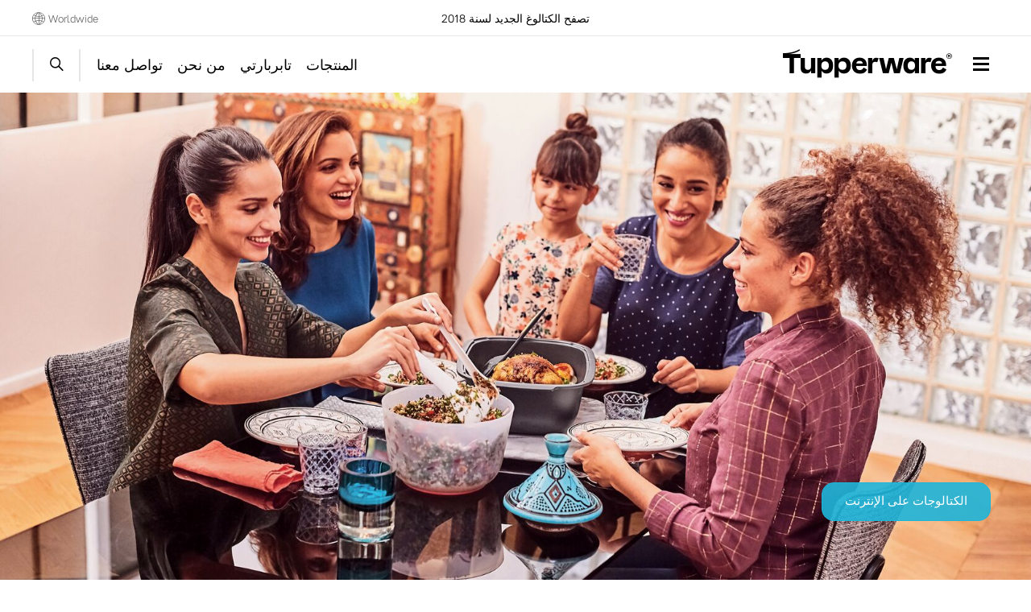

--- FILE ---
content_type: text/html;charset=utf-8
request_url: https://www.tupperware.dz/index
body_size: 10265
content:
<!DOCTYPE html>
<html lang="ar" class="home"  dir="rtl" >
    <head><!-- PageID 2 -->
        <meta http-equiv="X-UA-Compatible" content="IE=edge"/>
        <meta charset="utf-8" />
        
        <meta name="viewport" content="width=device-width, initial-scale=1.0, maximum-scale=1.0, user-scalable=no" />
        
        <meta name="author" content="Tupperware" />
        <meta name="keywords" content="" />
        <meta name="robots" content="index,follow" />
        
        
        <title>Tupperware Algeria الجزائر‎‎</title>
        <meta property="og:title" content="Tupperware"/>
        <meta property="og:type" content="article"/>
        <meta property="og:image" content="https://www.tupperware.dz/assets/images/mediacenter-images/033035-LetsGetTogether-832x422_V2.jpg"/>
        <meta property="og:url" content="https://www.tupperware.dz/dz/index"/>
        <meta property="og:description" content=""/>
        <meta property="og:site_name" content="Tupperware"/>
                
        

 
        <link type="image/x-icon" rel="shortcut icon" href="/assets/system_images/favicon.ico">
        <link rel="apple-touch-icon" sizes="180x180" href="/assets/system_images/tupperware-touch-icon.png">
        
	    <style>
		#nprogress{pointer-events:none}#nprogress .bar{background:#1eb5da;position:fixed;z-index:1031;top:0;left:0;width:100%;height:2px}#nprogress .peg{display:block;position:absolute;right:0;width:100px;height:100%;box-shadow:0 0 10px #1eb5da,0 0 5px #1eb5da;opacity:1;-webkit-transform:rotate(3deg) translate(0px,-4px);-ms-transform:rotate(3deg) translate(0px,-4px);transform:rotate(3deg) translate(0px,-4px)}#nprogress .spinner{display:block;position:fixed;z-index:1031;top:15px;right:15px}#nprogress .spinner-icon{width:18px;height:18px;box-sizing:border-box;border:solid 2px transparent;border-top-color:#1eb5da;border-left-color:#1eb5da;border-radius:50%;-webkit-animation:nprogress-spinner 400ms linear infinite;animation:nprogress-spinner 400ms linear infinite}.nprogress-custom-parent{overflow:hidden;position:relative}.nprogress-custom-parent #nprogress .spinner,.nprogress-custom-parent #nprogress .bar{position:absolute}@-webkit-keyframes nprogress-spinner{0%{-webkit-transform:rotate(0deg)}100%{-webkit-transform:rotate(360deg)}}@keyframes nprogress-spinner{0%{transform:rotate(0deg)}100%{transform:rotate(360deg)}}
		.nprogress-busy body:after {opacity: 0.95;}
		#notification{display:none}
		#logo .printLogo, #logo.font-logo img {display: none;}
		.mobile.without-top-banner header {height: 69px; min-height: 69px;}
		.mobile.without-top-banner header .top-panel-placeholder {display: none;}
		
        @font-face{font-family:'Tupperware Normal';src:url(/static/tupperware-dz/assets/files/EarlSans-Regular.woff2) format("woff2"),url(/static/tupperware-dz/assets/files/EarlSans-Regular.woff) format("woff");font-weight:400;font-style:normal}@font-face{font-family:'Tupperware Light';src:url(/static/tupperware-dz/assets/files/EarlSans-Light.woff2) format("woff2"),url(/static/tupperware-dz/assets/files/EarlSans-Light.woff) format("woff");font-weight:400;font-style:normal}@font-face{font-family:'FontAwesome';src:url(/static/tupperware-dz/assets/files/fontawesome-webfont.eot);src:url("/static/tupperware-dz/assets/files/fontawesome-webfont.eot?#iefix") format("embedded-opentype"),url(/static/tupperware-dz/assets/files/fontawesome-webfont.woff2) format("woff2"),url(/static/tupperware-dz/assets/files/fontawesome-webfont.woff) format("woff"),url(/static/tupperware-dz/assets/files/fontawesome-webfont.ttf) format("truetype"),url("/static/tupperware-dz/assets/files/fontawesome-webfont.svg#lft_eticaextrabold") format("svg");font-weight:400;font-style:normal}*,*::before,*::after{-webkit-box-sizing:border-box;box-sizing:border-box;outline:0}html{-webkit-text-size-adjust:none}body{-webkit-font-smoothing:antialiased;-moz-osx-font-smoothing:grayscale;background:#fff;position:relative}body::after{content:'';position:fixed;top:0;left:0;right:0;bottom:0;z-index:200;background-color:#fff;opacity:0}body,html,div,nav,ul,form{margin:0;padding:0;-webkit-box-sizing:border-box;box-sizing:border-box}input{-webkit-box-sizing:border-box;box-sizing:border-box}body,input{font-family:"TupperwarePro Normal",Helvetica,Arial,sans-serif;font-size:14px;line-height:1.5em;color:#000}input{line-height:1em}p{margin-top:0;margin-bottom:1em;line-height:1.5em}a{text-decoration:none;color:#1eb5da}a.more{color:#000}a.more:after{font-family:"FontAwesome";display:inline-block;content:"\f105";padding-left:5px}ul{padding:0 0 0 1.4em;margin:0 0 1em 0}.supportWarning{width:100%;padding:5px 0 7px 0;background:#f72b10;text-align:center;color:#fff;position:relative;z-index:100}.text-align-center{display:block!important;text-align:center}form{padding:0;margin:0}form,label,input{font-size:14px;line-height:1.5em}label{display:block;margin:0 0 1em 0;padding:3px 0 0 0;position:relative;line-height:1em;font-size:12px}label.input-text{width:100%;margin:0 0 1.7em 0;padding:0;color:#ccc}label.input-text span{position:absolute;top:9px;left:10px;z-index:20;opacity:0;-webkit-transform:translateY(9px);transform:translateY(9px)}label.input-text input[type="text"],label.input-text input[type="password"]{-webkit-box-shadow:none;box-shadow:none;padding:13px 10px;height:auto;margin:0;border:1px solid #ccc;border-radius:0}label.required span{display:inline-block}label.required span:after{position:relative;display:inline-block;height:10px;right:-2px;bottom:-2px;content:"*";font-size:21px;line-height:15px;font-weight:700;vertical-align:top}label.checkbox{display:inline-block;padding-left:32px;padding-top:3px;padding-bottom:3px;position:relative}label.checkbox:before{content:"";width:20px;height:20px;position:absolute;border:1px solid #ccc;top:0;left:5px}label.checkbox input[type="checkbox"]{opacity:0;position:absolute;left:0;top:0}.col label.checkbox{margin-bottom:1.5em}input{-webkit-box-sizing:border-box;-ms-box-sizing:border-box;box-sizing:border-box;-webkit-resize:none;-moz-resize:none;-ms-resize:none;resize:none;outline:none}input[type="text"],input[type="password"]{position:relative;z-index:10;width:100%;padding:.3em .4em;margin:0 0 1.5em 0;border:1px solid #ccc;background:#fff;color:#000;opacity:1;-webkit-appearance:none;-moz-appearance:none;appearance:none;-webkit-box-shadow:none;box-shadow:none}input[type="text"],input[type="password"]{height:41px}input[type="checkbox"]{display:inline-block;margin:1px 8px 6px 5px;padding:0;vertical-align:top;outline:none;line-height:1em;float:left}input[type="submit"]{display:inline-block;height:40px;border:1px solid #1eb5da;border-radius:0;background-color:#1eb5da;font-weight:400;color:#fff;padding:3px 3em 3px;margin:0 .5em 1em 0;-webkit-appearance:none;-moz-appearance:none;appearance:none}input::-webkit-input-placeholder{opacity:1;color:#999;font-style:normal}input:-moz-placeholder{opacity:1;color:#999;font-style:normal}input::-moz-placeholder{opacity:1;color:#999;font-style:normal}input:-ms-input-placeholder{opacity:1;color:#999;font-style:normal}.errorMessage{position:absolute;bottom:1px;left:0;z-index:0;overflow:hidden;max-height:25px}#notification{display:none}#base{width:100%;overflow:hidden;position:relative}#leftColCover{width:100%;position:absolute;z-index:0;background:#fff;display:none;top:45px}#leftColCover{border-top:none;-webkit-box-shadow:none;box-shadow:none}#leftColCover #meganav-close-button{position:absolute;top:47px;left:35px;width:40px;height:40px;z-index:10}#leftColCover #meganav-close-button a[data-action="close-item"]{display:block;width:40px;height:40px;text-indent:-10000px}#leftColCover #meganav-close-button a[data-action="close-item"]:before{text-indent:0;content:"";position:absolute;top:5px;left:18px;width:2px;height:30px;border:0 solid #999;background:#999;border-radius:0;-webkit-transform:rotate(45deg);transform:rotate(45deg)}#leftColCover #meganav-close-button a[data-action="close-item"]:after{text-indent:0;content:"";position:absolute;top:19px;left:4px;width:30px;height:2px;border:0 solid #999;background:#999;border-radius:0;-webkit-transform:rotate(45deg);transform:rotate(45deg)}#leftColCover nav{position:relative;display:none;background:#fff;overflow:hidden;width:100%;min-height:100%;padding:100px}#leftColCover nav ul{list-style:none;padding:0;margin:0}#leftColCover nav ul li{display:block;width:20%;padding:0;float:left;padding-left:1em}#leftColCover nav ul li:nth-child(5n+1){clear:both}#leftColCover nav ul li a{display:block;text-decoration:none;margin-bottom:40px}#leftColCover nav ul li a span{font-family:"TupperwarePro Light",Helvetica,Arial,sans-serif;font-size:24px;line-height:1.2em;color:#000}#leftColCover nav ul li a span sup{line-height:0}#leftColCover nav ul li ul li{float:none;width:100%;margin:0 0 25px 0;padding:0}#leftColCover nav ul li ul li a{margin-bottom:0}#leftColCover nav ul li ul li a span{font-family:"TupperwarePro Normal",Helvetica,Arial,sans-serif;font-size:13px;line-height:1.15em;color:#000}#leftColCover nav ul li ul li ul li{float:none;width:100%;margin:5px 0}#leftColCover nav ul li ul li ul li a span{font-family:"TupperwarePro Normal",Helvetica,Arial,sans-serif;font-size:11px;line-height:1.15em;color:#666}#topPanel ul{list-style:none;padding:0;margin:0}#topPanel ul li{float:left;margin:0 0 0 13px;padding:0 0 0 13px}#topPanel ul li li{border-left:none}#topPanel ul li li a{display:inline}#topPanel ul li:first-child{border-left:none}#topPanel ul li a{color:#666;text-decoration:none;border-bottom:4px solid transparent;display:inline-block}#topPanel ul.wrapper li a{border:none}#topPanel ul li.myportal .dropdownPanel .wrapper{padding:20px 20px 15px 20px}#topPanel ul li.myportal .dropdownPanel .wrapper label.input-text{margin-bottom:.5em}#topPanel ul li.myportal .dropdownPanel .wrapper label.checkbox{margin-left:-5px;margin-bottom:12px;display:block}#topPanel ul li.myportal .dropdownPanel .wrapper label.checkbox span{font-size:14px}#topPanel ul li.myportal .dropdownPanel .wrapper .errorMessage{display:none}#topPanel ul li.myportal .dropdownPanel .wrapper input[type="submit"]{margin-bottom:3px}.withDropdownPanel .dropdownPanel{display:none;position:absolute;top:17px;right:0;width:240px;padding-top:7px;line-height:1.2em;z-index:1}.withDropdownPanel .dropdownPanel .wrapper{padding:10px 25px;background:#fff;border:none;-webkit-box-shadow:2px 2px 4px rgba(0,0,0,0.3);box-shadow:2px 2px 4px rgba(0,0,0,0.3)}.withDropdownPanel .dropdownPanel .wrapper:after{background:none;top:-1px;content:"";display:block;height:10px;right:20px;position:absolute;width:21px}.withDropdownPanel .dropdownPanel li{display:block;float:none;margin:0;padding:0 0 3px 0}.withDropdownPanel .dropdownPanel input[type="submit"]{width:100%;margin-left:0;margin-right:0}#topPanel .withDropdownPanel .dropdownPanel{top:25px}#topPanel .withDropdownPanel .dropdownPanel .wrapper{padding:10px 10px 7px 10px}#topPanel .withDropdownPanel .dropdownPanel li{float:none;margin:0;padding:0 0 3px 0;position:relative}#topPanel .withDropdownPanel .dropdownPanel li{min-height:19px}#topPanel .withDropdownPanel .dropdownPanel span{display:block;float:none}@media screen and (min-width:0) and (max-width:1060px){p{word-wrap:break-word}}@media screen and (min-width:0) and (max-width:320px){#leftColCover nav{padding-left:30px;padding-right:30px}#leftColCover nav #meganav-close-button{left:25px}#leftColCover nav ul li{width:100%;float:none}form input[type="submit"]{width:100%;height:35px;margin:0 0 1em 0}}@media screen and (min-width:321px) and (max-width:480px){#leftColCover nav{padding-left:30px;padding-right:30px}#leftColCover nav #meganav-close-button{left:25px}#leftColCover nav ul li{width:100%;float:none}form input[type="submit"]{width:100%;height:35px;margin:0 0 1em 0}}@media screen and (min-width:481px) and (max-width:600px){#leftColCover nav{padding-left:30px;padding-right:30px}#leftColCover nav #meganav-close-button{left:25px}#leftColCover nav ul li{width:50%}#leftColCover nav ul li:nth-child(5n+1){clear:none}#leftColCover nav ul li:nth-child(2n+1){clear:both}}@media screen and (min-width:601px) and (max-width:800px){#leftColCover nav{padding-left:30px;padding-right:30px}#leftColCover nav #meganav-close-button{left:25px}#leftColCover nav ul li{width:33.33%}#leftColCover nav ul li:nth-child(5n+1){clear:none}#leftColCover nav ul li:nth-child(3n+1){clear:both}#topPanel .serviceItems .withDropdownPanel .dropdownPanel{right:auto;left:0}#topPanel .serviceItems .withDropdownPanel .dropdownPanel .wrapper:after{right:auto;left:20px}}@media screen and (min-width:801px) and (max-width:900px){.withDropdownPanel.myportal.left .dropdownPanel{left:0}.withDropdownPanel.myportal.left .dropdownPanel .wrapper:after{left:20px}}@media screen and (min-width:801px) and (max-width:1060px){#leftColCover nav{padding-left:30px;padding-right:30px}#leftColCover nav #meganav-close-button{left:25px}#leftColCover nav ul li{width:25%}#leftColCover nav ul li:nth-child(5n+1){clear:none}#leftColCover nav ul li:nth-child(4n+1){clear:both}}@media screen and (-ms-high-contrast:active),(-ms-high-contrast:none){input[type="submit"]{padding-top:4px}.withDropdownPanel .dropdownPanel .wrapper{-webkit-box-shadow:0 0 10px rgba(0,0,0,0.2);box-shadow:0 0 10px rgba(0,0,0,0.2)}}
        #searchPanel{position:absolute;z-index:199;right:18px;top:16px;width:62px;height:38px;padding:0;margin:0;text-align:right}#searchPanel a[data-action="start-search"]{text-indent:-10000px;display:inline-block;width:60px;height:40px;position:relative;border-left:2px solid #e6e6e6;border-right:2px solid #e6e6e6;padding:0 10px;text-align:center}#searchPanel a[data-action="start-search"]:after{position:absolute;top:0;left:0;width:100%;height:100%;text-align:center;font-size:17px;line-height:19px;text-indent:0;font-family:sprite_icons;padding-top:9px;color:#000}.mobile #searchPanel{right:0;top:14px}.mobile #searchPanel a[data-action="start-search"]{border:none;margin-top:2px}.searchFormTop{display:none}#mainNavigation ul{list-style:none;padding:0;margin:0}#mainNavigation .over > .wrapper > ul{margin-left:-1px}#mainNavigation > nav > ul{float:right}#mainNavigation ul li{float:left;margin-right:55px;position:relative;margin-bottom:-1px}#mainNavigation ul li a{display:block;position:relative;z-index:100001;text-decoration:none;margin-bottom:13px;outline:none;border-bottom:4px solid transparent}#mainNavigation > nav > ul > li > a{position:relative;background:none}#mainNavigation > nav > ul > li > a:after{-webkit-transition-duration:500ms;transition-duration:500ms;content:"";position:absolute;bottom:-4px;left:50%;height:4px;width:50px;background:#1eb5da;opacity:0;-webkit-transform:translate(-50%,0) scaleX(0);transform:translate(-50%,0) scaleX(0)}#mainNavigation > nav > ul > li.active > a,#mainNavigation > nav > ul > li.selected > a{background:none}#mainNavigation > nav > ul > li.active > a:after,#mainNavigation > nav > ul > li.selected > a:after{opacity:1;-webkit-transform:translate(-50%,0) scaleX(1);transform:translate(-50%,0) scaleX(1)}#mainNavigation ul li a {z-index: 199;}#mainNavigation ul li a span{font-size:15px;line-height:25px;font-weight:400;color:#000;font-family:"TupperwarePro Bold",Helvetica,Arial,sans-serif;display:inline-block;padding-bottom:5px;-webkit-transition-duration:300ms;transition-duration:300ms}#mainNavigation ul li.active a span{color:#1eb5da}#mainNavigation ul li.selected a span{color:#000}#mainNavigation ul li a span sup{font-size:13px;line-height:10px}#mainNavigation ul li a sup{font-size:10px;line-height:10px}#mainNavigation ul li .over{display:none;position:absolute;top:35px;left:-30px;width:262px;z-index:100000}#mainNavigation ul li.reverse .over{left:auto;right:-30px}#mainNavigation ul li.twoCol .over{width:262px}#mainNavigation ul li.twoCol.reverse .over .head{background-position:445px bottom}#mainNavigation ul li.reverse .over .head{background-position:200px bottom}#mainNavigation ul li .over .wrapper{position:relative;z-index:5;margin-top:-1px;padding:10px 0;border:none;background:#fff;-webkit-box-shadow:2px 2px 4px rgba(0,0,0,0.3);box-shadow:2px 2px 4px rgba(0,0,0,0.3);border-top:1px solid rgba(0,0,0,0.05);border-left:1px solid #fff}footer #bottomSubNavigation{display:none;background:#fff;width:100%;max-width:960px;margin:0 auto}.mobile footer #bottomSubNavigation{display:block}footer #bottomSubNavigation nav ul{padding:0;margin:0;list-style:none;width:100%;text-align:left}footer #bottomSubNavigation nav ul li{float:none;display:block;width:100%;margin:0;padding:0;border-bottom:1px solid #e5e5e5;background-color:#fff;font-size:15px;line-height:17px;font-family:"TupperwarePro Bold",Helvetica,Arial,sans-serif}footer #bottomSubNavigation nav ul li:first-child{border-top:1px solid #e5e5e5}footer #bottomSubNavigation nav ul li:last-child{border-bottom:none}footer #bottomSubNavigation nav > ul > li:last-child{border-bottom:1px solid #e5e5e5}footer #bottomSubNavigation nav ul li a{display:block;padding:18px 40px 20px 20px;color:#000;position:relative}footer #bottomSubNavigation nav ul li a span{display:block}footer #bottomSubNavigation nav ul li a sup{line-height:0}footer #bottomSubNavigation nav ul li.selected > a,footer #bottomSubNavigation nav ul li.selected > a:after{color:#000}footer #bottomSubNavigation nav ul li a:after{font-family:FontAwesome;position:absolute;content:"\f105";top:17px;right:18px;color:#999;font-size:20px;line-height:20px;font-weight:400}footer #bottomSubNavigation nav ul li.opened > a:after{top:13px;font-size:20px;line-height:20px;content:"-"}footer #bottomSubNavigation nav ul li.closed > a:after{font-size:20px;content:"+"}footer #bottomSubNavigation nav ul li li a{padding-left:30px}footer #bottomSubNavigation nav ul li li li a{padding-left:40px}footer #bottomSubNavigation nav ul li li li li a{padding-left:50px}footer #bottomSubNavigation nav ul li.opened > ul{display:block}footer #bottomSubNavigation nav ul li.closed > ul{display:none}footer #bottomSubNavigation nav ul li a .button{display:block;position:absolute;width:40px;height:36px;top:0;right:0;border:none;border-radius:0;padding:0;background:transparent;z-index:10}footer #bottomSubNavigation nav ul li ul li span{color:#999;font-family:"TupperwarePro Normal",Helvetica,Arial,sans-serif}footer .teasers{padding-top:30px;margin:0 auto;max-width:1260px}footer .teasers.with-border-top{padding-top:3em;border-top:1px solid #ccc}footer .teasers ul{list-style:none;text-align:center;padding:0;margin:0;position:relative}footer .teasers ul li{display:inline-block;padding:0 20px 30px;width:100%;max-width:300px}footer .teasers ul li a{position:relative;display:inline-block;padding-top:50px;color:#000;font-size:14px;font-family:"TupperwarePro Normal",Helvetica,Arial,sans-serif;font-weight:400}footer .teasers ul li a h3{font-family:"TupperwarePro Normal",Helvetica,Arial,sans-serif;font-weight:400}footer .teasers ul li a:hover{color:#1eb5da}footer .teasers ul li a.icon--newsletter:before,footer .teasers ul li a.icon--catalog:before,footer .teasers ul li a.icon--exclusives:before{color:#1eb5da}footer .teasers ul li a:after{font-size:14px;line-height:19px;display:inline-block;padding-left:5px;font-family:"FontAwesome";content:"\f105"}footer .teasers ul li a:before{width:100%;height:55px;position:absolute;top:0;left:0;font-size:40px;line-height:1em;text-align:center}footer .teasers ul li a.icon--catalog:before{font-size:51px}footer .teasers ul li.picture-teaser{padding:0 30px;margin-bottom:4.6em;width:100%;max-width:416px;vertical-align:top}footer .teasers ul li.picture-teaser .picture{width:100%;margin:0 0 1em}footer .teasers ul li.picture-teaser .picture img{width:100%;display:block;max-width:350px;margin:0 auto}footer .teasers ul li.picture-teaser p{margin:0 0 10px}footer .teasers ul li.picture-teaser a{display:inline-block;padding:0;margin:0;font-size:14px}footer .teasers ul li.picture-teaser a:after{display:none}html.mobile footer .teasers ul li.picture-teaser a{font-family:"TupperwarePro Normal",Helvetica,Arial,sans-serif;font-size:14px}footer .teasers ul li.picture-teaser a.more{color:#000;font-weight:400}footer .teasers ul li.picture-teaser a.more:after{display:inline-block}footer .teasers ul li.picture-teaser a.more:hover{color:#1eb5da}.social-media{margin:35px auto 30px;position:relative;max-width:1260px}.social-media ul{list-style:none;padding:0;margin:0;text-align:center}.social-media ul li{display:inline-block;margin:0 15px 20px}.social-media ul li a{position:relative;display:block;width:44px;height:44px;border-radius:100%;text-indent:-10000px;color:#000;-webkit-box-sizing:border-box;box-sizing:border-box;-webkit-transition-duration:0;transition-duration:0;margin:2px;padding:8px}.social-media ul li a:before{position:absolute;width:48px;height:48px;top:-2px;left:-2px;text-align:center;text-indent:0;font-size:44px;line-height:1em;-webkit-box-sizing:border-box;box-sizing:border-box;z-index:10}footer .banners{text-align:center;position:relative;max-width:1260px;margin:0 auto}footer .banners p{margin:0 0 .5em;font-size:12px;color:#666}footer .banners ul{padding:0;margin:0 0 70px;list-style:none}footer .banners ul li{display:inline-block;margin:0 10px}footer .banners ul li img{display:block}.bottom-navigation ul{padding:0;margin:0 0 25px;list-style:none;text-align:center}.bottom-navigation ul li{display:inline-block;padding:0 25px;margin:0 0 20px;font-size:12px;line-height:1em}.bottom-navigation ul li:first-child{border:none}.bottom-navigation ul li a{display:inline-block;color:#000;text-decoration:none;font-size:12px;line-height:1em}.bottom-navigation ul li a:hover{color:#1eb5da}.mobile .bottom-navigation ul li{border:none}.copyright{text-align:center;font-size:12px;line-height:1em;color:#999}#leftNavigation{padding:40px 0 0}#leftNavigation .part1{margin-bottom:1.3em;background:#fff}#leftNavigation .part1 ul{list-style:none;padding:0;margin:7px}#leftNavigation .part1 ul li{display:block;margin:3px 0}#leftNavigation .part1 ul li a{padding:8px 10px 9px;display:block;color:#000;text-decoration:none;font-size:14px;line-height:1.2em}#leftNavigation .part1 ul li a:hover{background:#1eb5da;color:#fff;text-decoration:none}#leftNavigation .part1 ul li.selected > a{color:#1eb5da}#leftNavigation .part1 ul li.selected > a:hover{color:#fff}#leftNavigation .part1 ul li ul{margin-bottom:0;margin-top:0}#leftNavigation .part1 ul li ul li{margin:0}#leftNavigation .part1 ul li ul li a{padding:3px 10px;font-size:13px;color:#999}#leftNavigation .part1 ul li ul li a:hover{background:none;color:#000;text-decoration:none}#leftNavigation .part1 ul li ul li.selected > a{color:#1eb5da}#leftNavigation .part1 ul li ul li.selected > a:hover{color:#000}#leftNavigation .part1 > ul{margin:0}
        #st_gdpr_iframe {display: none;}
        
        a#CybotCookiebotDialogBodyLevelButtonLevelOptinAllowallSelection {
         background: #ffffff !important;
         color: #000000 !important;
         border-color: #cccccc !important;
        }
        
        </style>
		
        <script type="text/javascript">
        !function(n,e){"function"==typeof define&&define.amd?define(e):"object"==typeof exports?module.exports=e():n.NProgress=e()}(this,function(){var n,e,t={version:"0.2.0"},r=t.settings={minimum:.08,easing:"linear",positionUsing:"",speed:200,trickle:!0,trickleSpeed:200,showSpinner:!0,barSelector:'[role="bar"]',spinnerSelector:'[role="spinner"]',parent:"body",template:'<div class="bar" role="bar"><div class="peg"></div></div><div class="spinner" role="spinner"><div class="spinner-icon"></div></div>'};function i(n,e,t){return n<e?e:n>t?t:n}function s(n){return 100*(-1+n)}t.configure=function(n){var e,t;for(e in n)void 0!==(t=n[e])&&n.hasOwnProperty(e)&&(r[e]=t);return this},t.status=null,t.set=function(n){var e=t.isStarted();n=i(n,r.minimum,1),t.status=1===n?null:n;var u=t.render(!e),c=u.querySelector(r.barSelector),l=r.speed,f=r.easing;return u.offsetWidth,o(function(e){""===r.positionUsing&&(r.positionUsing=t.getPositioningCSS()),a(c,function(n,e,t){var i;i="translate3d"===r.positionUsing?{transform:"translate3d("+s(n)+"%,0,0)"}:"translate"===r.positionUsing?{transform:"translate("+s(n)+"%,0)"}:{"margin-left":s(n)+"%"};return i.transition="all "+e+"ms "+t,i}(n,l,f)),1===n?(a(u,{transition:"none",opacity:1}),u.offsetWidth,setTimeout(function(){a(u,{transition:"all "+l+"ms linear",opacity:0}),setTimeout(function(){t.remove(),e()},l)},l)):setTimeout(e,l)}),this},t.isStarted=function(){return"number"==typeof t.status},t.start=function(){t.status||t.set(0);var n=function(){setTimeout(function(){t.status&&(t.trickle(),n())},r.trickleSpeed)};return r.trickle&&n(),this},t.done=function(n){return n||t.status?t.inc(.3+.5*Math.random()).set(1):this},t.inc=function(n){var e=t.status;return e?e>1?void 0:("number"!=typeof n&&(n=e>=0&&e<.2?.1:e>=.2&&e<.5?.04:e>=.5&&e<.8?.02:e>=.8&&e<.99?.005:0),e=i(e+n,0,.994),t.set(e)):t.start()},t.trickle=function(){return t.inc()},n=0,e=0,t.promise=function(r){return r&&"resolved"!==r.state()?(0===e&&t.start(),n++,e++,r.always(function(){0==--e?(n=0,t.done()):t.set((n-e)/n)}),this):this},t.render=function(n){if(t.isRendered())return document.getElementById("nprogress");c(document.documentElement,"nprogress-busy");var e=document.createElement("div");e.id="nprogress",e.innerHTML=r.template;var i,o=e.querySelector(r.barSelector),u=n?"-100":s(t.status||0),l=document.querySelector(r.parent);return a(o,{transition:"all 0 linear",transform:"translate3d("+u+"%,0,0)"}),r.showSpinner||(i=e.querySelector(r.spinnerSelector))&&d(i),l!=document.body&&c(l,"nprogress-custom-parent"),l.appendChild(e),e},t.remove=function(){l(document.documentElement,"nprogress-busy"),l(document.querySelector(r.parent),"nprogress-custom-parent");var n=document.getElementById("nprogress");n&&d(n)},t.isRendered=function(){return!!document.getElementById("nprogress")},t.getPositioningCSS=function(){var n=document.body.style,e="WebkitTransform"in n?"Webkit":"MozTransform"in n?"Moz":"msTransform"in n?"ms":"OTransform"in n?"O":"";return e+"Perspective"in n?"translate3d":e+"Transform"in n?"translate":"margin"};var o=function(){var n=[];function e(){var t=n.shift();t&&t(e)}return function(t){n.push(t),1==n.length&&e()}}(),a=function(){var n=["Webkit","O","Moz","ms"],e={};function t(t){return t=t.replace(/^-ms-/,"ms-").replace(/-([\da-z])/gi,function(n,e){return e.toUpperCase()}),e[t]||(e[t]=function(e){var t=document.body.style;if(e in t)return e;for(var r,i=n.length,s=e.charAt(0).toUpperCase()+e.slice(1);i--;)if((r=n[i]+s)in t)return r;return e}(t))}function r(n,e,r){e=t(e),n.style[e]=r}return function(n,e){var t,i,s=arguments;if(2==s.length)for(t in e)void 0!==(i=e[t])&&e.hasOwnProperty(t)&&r(n,t,i);else r(n,s[1],s[2])}}();function u(n,e){return("string"==typeof n?n:f(n)).indexOf(" "+e+" ")>=0}function c(n,e){var t=f(n),r=t+e;u(t,e)||(n.className=r.substring(1))}function l(n,e){var t,r=f(n);u(n,e)&&(t=r.replace(" "+e+" "," "),n.className=t.substring(1,t.length-1))}function f(n){return(" "+(n&&n.className||"")+" ").replace(/\s+/gi," ")}function d(n){n&&n.parentNode&&n.parentNode.removeChild(n)}return t});
        setTimeout(function(){
			if (typeof NProgress != "undefined") NProgress.done();	
		}, 30000);        
        </script>

        <script type="text/javascript">
        
        	var displayWindowsData = [];
        	var iScrollerData = [];
        	var searchFilterHandlerData = null;
        	var beforeInit = [];
        	var afterInit = [];
        	var messageReceiverData = [];
        	var analyticalToolsToLoad = [];
	        var marketingToolsToLoad = [];
	        var bufferScarabQueue = [];
	        var youTubePlayers = [];
        	var youTubeVideo = [];	
        	var onYouTubeIframeAPIReady = function () {
        		for(var i=0; i<youTubeVideo.length;i++){
        			if (typeof(youTubeVideo[i])=='function') youTubeVideo[i].apply();
        		}
        	};
            var unescapeHtml = function(escapedStr) {
                var div = document.createElement('div');
                div.innerHTML = escapedStr;
                var child = div.childNodes[0];
                return child ? child.nodeValue : '';
            };
        	
        	function onloadCSS(e,n){e.onload=function(){e.onload=null,n&&n.call(e)},"isApplicationInstalled"in navigator&&"onloadcssdefined"in e&&e.onloadcssdefined(n)}!function(e){"use strict";var n=function(n,t,o){function i(e){if(a.body)return e();setTimeout(function(){i(e)})}function d(){r.addEventListener&&r.removeEventListener("load",d),r.media=o||"all"}var l,a=e.document,r=a.createElement("link");if(t)l=t;else{var s=(a.body||a.getElementsByTagName("head")[0]).childNodes;l=s[s.length-1]}var f=a.styleSheets;r.rel="stylesheet",r.href=n,r.media="only x",i(function(){l.parentNode.insertBefore(r,t?l:l.nextSibling)});var u=function(e){for(var n=r.href,t=f.length;t--;)if(f[t].href===n)return e();setTimeout(function(){u(e)})};return r.addEventListener&&r.addEventListener("load",d),r.onloadcssdefined=u,u(d),r};"undefined"!=typeof exports?exports.loadCSS=n:e.loadCSS=n}("undefined"!=typeof global?global:this);                
        	var wait4LoadMainScript = function(callback) {
        		if (typeof app === 'undefined') {
        			setTimeout(function(){
        				wait4LoadMainScript(callback);
        			}, 250);
        		} else {
        			callback();
        		}		
        	}
        </script> 

        
        
        <script type="text/javascript">
        
        	var ss = loadCSS("/static/tupperware-dz/ar/screen.css?ts=202410161320");
        	onloadCSS( ss, function() {
        	
        		//load main JS
        		var jsTag = document.createElement('script');
        		jsTag.type = "text/javascript";
        		jsTag.src = "/static/tupperware-dz/ar/script.js?ts=202410161320";
        		document.getElementsByTagName('body')[0].appendChild(jsTag);
        		
        	});
        	
        </script>        

        <!--[if IE 9]>
        <link rel="stylesheet" media="screen" type="text/css" href="/static/tupperware-dz/ar/screen_ie9.css?ts=202410161320">
        <![endif]-->        
        <!--[if lt IE 9]>
        <link rel="stylesheet" media="screen" type="text/css" href="/static/tupperware-dz/ar/screen_ie8.css?ts=202410161320">
        <![endif]-->
        
        <link rel="stylesheet" media="print" type="text/css" href="/static/tupperware-dz/ar/print.css?ts=202410161320" />

        <!--[if lt IE 9]>
        <script type="text/javascript" src="/static/tupperware-dz/ar/html5.js?ts=202410161320"></script>        
        <![endif]-->
        
        <!-- /static/tupperware-dz/ar/rdm.css, /ar/rdm.js -->

        
        
        <script type="text/javascript">
            beforeInit.push(function(){
                
            });
        </script>        



        

        
        <!--Google Analytics Code Start-->
        <script >
        
            (function(i,s,o,g,r,a,m){i['GoogleAnalyticsObject']=r;i[r]=i[r]||function(){
            (i[r].q=i[r].q||[]).push(arguments)},i[r].l=1*new Date();a=s.createElement(o),
            m=s.getElementsByTagName(o)[0];a.async=1;a.src=g;m.parentNode.insertBefore(a,m)
            })(window,document,'script','https://www.google-analytics.com/analytics.js','ga');
            ga('create', 'UA-33180844-25', 'auto');
            
            ga('send', 'pageview');
        
        </script>
        <!--Google Analytics Code End-->
        
		
    </head>
    <body>
        



        
        
        
        <!--[if lt IE 9]>
        <div class="supportWarning">Your Internet Explorer version is not supported by this website. Please upgrade to Internet Explorer 9 (or above) or use another browser (Firefox, Chrome...).</div>
        <![endif]-->
        <noscript><div class="supportWarning">To get the full access to this website, you should activate JavaScript in your browser options.</div></noscript>
        
            
        <div id="base">

            <div id="leftColCover">
                <nav>
                    <div id="meganav-close-button"><a href="javascript:void(0)" data-action="close-item">Close</a></div>
                    <div>
                        <ul><li class="closed"><a href="/products"><span>&#1575;&#1604;&#1605;&#1606;&#1578;&#1580;&#1575;&#1578;</span><span class="button"></span></a><ul><li><a href="/products/productlist"><span>&#1606;&#1592;&#1585;&#1577; &#1593;&#1575;&#1605;&#1577; &#1593;&#1606; &#1575;&#1604;&#1605;&#1606;&#1578;&#1580;</span></a></li><li><a href="/products/catalogues"><span>&#1575;&#1604;&#1605;&#1590;&#1610;&#1601;&#1577; &#1608;&#1575;&#1604;&#1586;&#1576;&#1575;&#1574;&#1606;</span></a></li></ul></li><li><a href="/tupperparty"><span>&#1578;&#1575;&#1576;&#1585;&#1576;&#1575;&#1585;&#1578;&#1610;</span></a></li><li class="closed"><a href="/about-us"><span>&#1605;&#1606; &#1606;&#1581;&#1606;</span><span class="button"></span></a><ul><li><a href="/about-us/history"><span>&#1602;&#1589;&#1577; &#1606;&#1580;&#1575;&#1581;&#1606;&#1575;</span></a></li><li><a href="/about-us/contact-us"><span>&#1575;&#1578;&#1589;&#1604; &#1576;&#1606;&#1575;</span></a></li></ul></li><li><a href="/find-us"><span>&#1578;&#1608;&#1575;&#1589;&#1604; &#1605;&#1593;&#1606;&#1575;</span></a></li>
</ul><ul></ul><ul></ul>
                        
                        
                        <div class="clr"></div>
                    </div>
                </nav>
            </div>
            
            <div id="rightColCover"></div>

            <div id="cover">
                <div id="page">

                    

                    <header>
                        
                        
                        
                        
                        

 						<div class="top-panel-placeholder">
							<div class="positioner">
								<section class="row">
									<div id="topPanel" class="col">
										<div class="banner">
											
        <p>تصفح الكتالوغ الجديد لسنة 2018</p>
    <!-- 756116C70A864D0EABB18F4AD0B9176A -->

										</div>							
										<div class="serviceItems">
											<ul>
											    
		                                        
                                                
                                                
                                                
                                                
												<li id="worldwideListingLink"></li>
        									</ul>							
										</div>						

									</div>
								</section>
								<section class="row"></section>
							</div>
						</div>							
						<div class="positioner">
							<section class="row">
								<div id="logo" class="col font-logo tupperware-logo"><a href="/index"><img src="/assets/system_images/tupperware-logo-black.png" alt="Logo"  /></a><img class="printLogo" src="/assets/system_images/tupperware-print-logo-black.svg" alt="Logo"  /></div>
								
								
								<div id="mainNavigation" class="col">
									<nav>
                                        <ul><li class="twoCol "><a href="/products"><span>&#1575;&#1604;&#1605;&#1606;&#1578;&#1580;&#1575;&#1578;</span></a><div class="over"><div class="wrapper"><ul><li><a href="/products/productlist"><span>&#1606;&#1592;&#1585;&#1577; &#1593;&#1575;&#1605;&#1577; &#1593;&#1606; &#1575;&#1604;&#1605;&#1606;&#1578;&#1580;</span></a></li><li><a href="/products/catalogues"><span>&#1575;&#1604;&#1605;&#1590;&#1610;&#1601;&#1577; &#1608;&#1575;&#1604;&#1586;&#1576;&#1575;&#1574;&#1606;</span></a></li></ul><div class="clr"></div></div></div></li><li class="twoCol "><a href="/tupperparty"><span>&#1578;&#1575;&#1576;&#1585;&#1576;&#1575;&#1585;&#1578;&#1610;</span></a></li><li class="twoCol reverse"><a href="/about-us"><span>&#1605;&#1606; &#1606;&#1581;&#1606;</span></a><div class="over"><div class="wrapper"><ul><li><a href="/about-us/history"><span>&#1602;&#1589;&#1577; &#1606;&#1580;&#1575;&#1581;&#1606;&#1575;</span></a></li><li><a href="/about-us/contact-us"><span>&#1575;&#1578;&#1589;&#1604; &#1576;&#1606;&#1575;</span></a></li></ul><div class="clr"></div></div></div></li><li class="oneCol "><a href="/find-us"><span>&#1578;&#1608;&#1575;&#1589;&#1604; &#1605;&#1593;&#1606;&#1575;</span></a></li>
</ul><ul></ul><ul></ul>
									</nav>
								</div>
								
								
								<div id="searchPanel" class="col">
									<a href="javascript:void(0)" data-action="start-search">Start search</a>
									<div class="searchFormTop">
										<form method="get" action="/search">
											<a href="javascript:void(0)" data-action="close-item">Close</a>
											<input type="text" value="" placeholder="بحث ..." name="q">
											<button type="submit">Search</button>
											<div class="clr"></div>
										</form>
									</div>						
								</div>
							
							</section>
							<section class="row"></section>
						</div>                       


                    </header>
                    
                    <div id="content">
                        <section class="row">
                        

                            <!-- -->
                            <!-- -->



                            
                            <style>
                                .stage .aligner .cell h1 {
                                    color: #000000;
                                    
                                    -webkit-text-shadow: none;                    
                                    -moz-text-shadow: none;                    
                                    -ms-text-shadow: none;                    
                                    text-shadow: none;
                                    
                                }
                            </style>
                            <div class="stage" data-type="video">
                                <div class="placeholder" 
                                    data-image-portrait="/assets/images/mediacenter-images/051213-14724-0003_rdax_935x1144.jpg" 
                                    data-image-landscape="/assets/images/mediacenter-images/051213-14721-0003_rdax_1664x796.jpg" 
                                     
                                    
                                    
                                    data-video-width="1280"
                                    data-video-height="720"
                                    data-default-height="796">
                                    
                                    <a href="/products/catalogues" onclick="ga('send', 'event', 'Home Facelift', 'Button A', 'الكتالوجات على الإنترنت');">
                                        <div class="aligner">
                                            <div class="cell">
                                                <div class="col">
                                                    <div class="row"><span class="button">الكتالوجات على الإنترنت</span></div>
                                                </div>
                                                <div class="col">
                                                </div>                                        
                                            </div>
                                        </div>
                                    </a>
                                </div>
                            </div>
                                                   

                            
                            <div class="twoColStage">
                                <div class="col stage" data-type="picture">
                                    <div class="placeholder" data-image-portrait="/assets/images/mediacenter-images/051210-14718-0003_rdax_832x421.jpg" data-image-landscape="/assets/images/mediacenter-images/051210-14718-0003_rdax_832x421.jpg" >
                                        
                                        <a href="/about-us/contact-us" onclick="ga('send', 'event', 'Home Facelift', 'Button B', 'اتصل بنا');">
                                        
                                            <div class="aligner">
                                                <div class="cell">
                                                    <div class="row">
                                                        <span class="button">اتصل بنا</span>
                                                    </div>
                                                </div>
                                            </div>
                                        
                                        </a>
                                        
                                    </div>
                                </div>
                                <div class="col stage" data-type="picture">
                                    <div class="placeholder" data-image-portrait="/assets/images/mediacenter-images/051192-14709-0003_rdax_832x422.jpg" data-image-landscape="/assets/images/mediacenter-images/051192-14709-0003_rdax_832x422.jpg" >
                                        
                                        <a href="/tupperparty" onclick="ga('send', 'event', 'Home Facelift', 'Button C', 'تابربارتي');">
                                        
                                            <div class="aligner">
                                                <div class="cell">
                                                    <div class="row">
                                                        <span class="button">تابربارتي</span>
                                                    </div>
                                                </div>
                                            </div>
                                        
                                        </a>
                                        
                                    </div>
                                </div>
                                <div class="clr"></div>
                            </div>
                            
                            
                                                        
                           
                                                       
        
                                                
                        </section>
                    </div>
                    
                    <footer>
						
						<section class="row">
							<div id="bottomSubNavigation">
								<nav>
								    <ul><li class="closed"><a href="/products"><span>&#1575;&#1604;&#1605;&#1606;&#1578;&#1580;&#1575;&#1578;</span><span class="button"></span></a><ul><li><a href="/products/productlist"><span>&#1606;&#1592;&#1585;&#1577; &#1593;&#1575;&#1605;&#1577; &#1593;&#1606; &#1575;&#1604;&#1605;&#1606;&#1578;&#1580;</span></a></li><li><a href="/products/catalogues"><span>&#1575;&#1604;&#1605;&#1590;&#1610;&#1601;&#1577; &#1608;&#1575;&#1604;&#1586;&#1576;&#1575;&#1574;&#1606;</span></a></li></ul></li><li><a href="/tupperparty"><span>&#1578;&#1575;&#1576;&#1585;&#1576;&#1575;&#1585;&#1578;&#1610;</span></a></li><li class="closed"><a href="/about-us"><span>&#1605;&#1606; &#1606;&#1581;&#1606;</span><span class="button"></span></a><ul><li><a href="/about-us/history"><span>&#1602;&#1589;&#1577; &#1606;&#1580;&#1575;&#1581;&#1606;&#1575;</span></a></li><li><a href="/about-us/contact-us"><span>&#1575;&#1578;&#1589;&#1604; &#1576;&#1606;&#1575;</span></a></li></ul></li><li><a href="/find-us"><span>&#1578;&#1608;&#1575;&#1589;&#1604; &#1605;&#1593;&#1606;&#1575;</span></a></li>


</ul><ul></ul><ul></ul>
								</nav>
							</div>
						</section>						
						
						<section class="row">
							<div class="content">

								<div class="button-panel">
									

										<a href="https://www.tupperware.dz/tupperparty" class="button" target="_self"><span>حفلة تابروير</span></a>



<!-- 651 -->
								</div>
								<div class="tupperware-logo">
									<div class="logo icon--tupperware-logo"></div>
								</div>
								<div class="tupperware-badge">
									<div class="badge icon--tupperware-badge"></div>
								</div>
								<div class="teasers">
									<ul>
										

										<li><a href="https://www.tupperware.dz/about-us/contact-us" class="icon--newsletter" target="_self"><span>اتصل بنا</span></a></li>



<!-- 653 -->
									</ul>
								</div>
								<div class="social-media">
									

                                        
                                        <ul>
                                            <li><a href="https://www.facebook.com/TupperwareBrandsCorp" class="facebook icon--facebook-po" target="_blank"><span>Facebook</span></a></li><li><a href="https://www.youtube.com/TupperwareBrands" class="youtube icon--youtube-po" target="_blank"><span>يوتيوب</span></a></li>
                                        </ul>


								</div>
							</div>
							
						</section>		
						<section class="row last-section">
							<div class="content">
								<div class="banners">
									
									<ul>
										



<!-- 655 -->
									</ul>
								</div>
								<div class="bottom-navigation">
									<ul>
									     
										 <li><a href="/about-us/contact-us">اتصل بنا</a></li><li><a href="/privacy-policy">سياسة الخصوصية</a></li><li><a href="/sitemap">خريطة الموقع</a></li>
									</ul>
								</div>
								<div class="bottom-navigation">
									<ul>
										<li>&copy; 2026 Dart Industries Inc. All rights reserved. Tupperware<sup>®</sup> is a registered trademark of Dart Industries Inc., a subsidiary of Tupperware Brands Corp.</li>
									</ul>
								</div>
							</div>
							
                            
                            
						</section>
						<section class="row"></section>
						
						<script type="text/javascript">
							if (typeof NProgress != 'undefined') NProgress.start();
						</script>
						
                        
                        
                    </footer>
                    
					<div class="toTopButtonPanel">
						<a class="icon arrowTop" onclick="app.scrollTo(0)" href="javascript:void(0)">اعلى</a>
					</div>
					
                    <section></section>
                </div>
            </div><!-- cover -->
                        
        </div>
        
        
        
        
    </body>
</html>










<!-- 
/products/tupperparty/recipes/about-us/find-us/ar/service-navigation.jsp 
 
 
p_type="home"
-->

--- FILE ---
content_type: text/html;charset=utf-8
request_url: https://www.tupperware.dz/ar/promotion-box.jsp?ts=20260120
body_size: 9584
content:
<!DOCTYPE html>
<html lang="ar" class="wide"  dir="rtl" >
    <head><!-- PageID 711 -->
        <meta http-equiv="X-UA-Compatible" content="IE=edge"/>
        <meta charset="utf-8" />
        
        <meta name="viewport" content="width=device-width, initial-scale=1.0, maximum-scale=1.0, user-scalable=no" />
        
        <meta name="author" content="Tupperware" />
        <meta name="keywords" content="" />
        <meta name="robots" content="index,follow" />
        
        
        <title>Tupperware</title>
        <meta name="description" content="" />
                
        

 
        <link type="image/x-icon" rel="shortcut icon" href="/assets/system_images/favicon.ico">
        <link rel="apple-touch-icon" sizes="180x180" href="/assets/system_images/tupperware-touch-icon.png">
        
	    <style>
		#nprogress{pointer-events:none}#nprogress .bar{background:#1eb5da;position:fixed;z-index:1031;top:0;left:0;width:100%;height:2px}#nprogress .peg{display:block;position:absolute;right:0;width:100px;height:100%;box-shadow:0 0 10px #1eb5da,0 0 5px #1eb5da;opacity:1;-webkit-transform:rotate(3deg) translate(0px,-4px);-ms-transform:rotate(3deg) translate(0px,-4px);transform:rotate(3deg) translate(0px,-4px)}#nprogress .spinner{display:block;position:fixed;z-index:1031;top:15px;right:15px}#nprogress .spinner-icon{width:18px;height:18px;box-sizing:border-box;border:solid 2px transparent;border-top-color:#1eb5da;border-left-color:#1eb5da;border-radius:50%;-webkit-animation:nprogress-spinner 400ms linear infinite;animation:nprogress-spinner 400ms linear infinite}.nprogress-custom-parent{overflow:hidden;position:relative}.nprogress-custom-parent #nprogress .spinner,.nprogress-custom-parent #nprogress .bar{position:absolute}@-webkit-keyframes nprogress-spinner{0%{-webkit-transform:rotate(0deg)}100%{-webkit-transform:rotate(360deg)}}@keyframes nprogress-spinner{0%{transform:rotate(0deg)}100%{transform:rotate(360deg)}}
		.nprogress-busy body:after {opacity: 0.95;}
		#notification{display:none}
		#logo .printLogo, #logo.font-logo img {display: none;}
		.mobile.without-top-banner header {height: 69px; min-height: 69px;}
		.mobile.without-top-banner header .top-panel-placeholder {display: none;}
		
        @font-face{font-family:'Tupperware Normal';src:url(/static/tupperware-dz/assets/files/EarlSans-Regular.woff2) format("woff2"),url(/static/tupperware-dz/assets/files/EarlSans-Regular.woff) format("woff");font-weight:400;font-style:normal}@font-face{font-family:'Tupperware Light';src:url(/static/tupperware-dz/assets/files/EarlSans-Light.woff2) format("woff2"),url(/static/tupperware-dz/assets/files/EarlSans-Light.woff) format("woff");font-weight:400;font-style:normal}@font-face{font-family:'FontAwesome';src:url(/static/tupperware-dz/assets/files/fontawesome-webfont.eot);src:url("/static/tupperware-dz/assets/files/fontawesome-webfont.eot?#iefix") format("embedded-opentype"),url(/static/tupperware-dz/assets/files/fontawesome-webfont.woff2) format("woff2"),url(/static/tupperware-dz/assets/files/fontawesome-webfont.woff) format("woff"),url(/static/tupperware-dz/assets/files/fontawesome-webfont.ttf) format("truetype"),url("/static/tupperware-dz/assets/files/fontawesome-webfont.svg#lft_eticaextrabold") format("svg");font-weight:400;font-style:normal}*,*::before,*::after{-webkit-box-sizing:border-box;box-sizing:border-box;outline:0}html{-webkit-text-size-adjust:none}body{-webkit-font-smoothing:antialiased;-moz-osx-font-smoothing:grayscale;background:#fff;position:relative}body::after{content:'';position:fixed;top:0;left:0;right:0;bottom:0;z-index:200;background-color:#fff;opacity:0}body,html,div,nav,ul,form{margin:0;padding:0;-webkit-box-sizing:border-box;box-sizing:border-box}input{-webkit-box-sizing:border-box;box-sizing:border-box}body,input{font-family:"TupperwarePro Normal",Helvetica,Arial,sans-serif;font-size:14px;line-height:1.5em;color:#000}input{line-height:1em}p{margin-top:0;margin-bottom:1em;line-height:1.5em}a{text-decoration:none;color:#1eb5da}a.more{color:#000}a.more:after{font-family:"FontAwesome";display:inline-block;content:"\f105";padding-left:5px}ul{padding:0 0 0 1.4em;margin:0 0 1em 0}.supportWarning{width:100%;padding:5px 0 7px 0;background:#f72b10;text-align:center;color:#fff;position:relative;z-index:100}.text-align-center{display:block!important;text-align:center}form{padding:0;margin:0}form,label,input{font-size:14px;line-height:1.5em}label{display:block;margin:0 0 1em 0;padding:3px 0 0 0;position:relative;line-height:1em;font-size:12px}label.input-text{width:100%;margin:0 0 1.7em 0;padding:0;color:#ccc}label.input-text span{position:absolute;top:9px;left:10px;z-index:20;opacity:0;-webkit-transform:translateY(9px);transform:translateY(9px)}label.input-text input[type="text"],label.input-text input[type="password"]{-webkit-box-shadow:none;box-shadow:none;padding:13px 10px;height:auto;margin:0;border:1px solid #ccc;border-radius:0}label.required span{display:inline-block}label.required span:after{position:relative;display:inline-block;height:10px;right:-2px;bottom:-2px;content:"*";font-size:21px;line-height:15px;font-weight:700;vertical-align:top}label.checkbox{display:inline-block;padding-left:32px;padding-top:3px;padding-bottom:3px;position:relative}label.checkbox:before{content:"";width:20px;height:20px;position:absolute;border:1px solid #ccc;top:0;left:5px}label.checkbox input[type="checkbox"]{opacity:0;position:absolute;left:0;top:0}.col label.checkbox{margin-bottom:1.5em}input{-webkit-box-sizing:border-box;-ms-box-sizing:border-box;box-sizing:border-box;-webkit-resize:none;-moz-resize:none;-ms-resize:none;resize:none;outline:none}input[type="text"],input[type="password"]{position:relative;z-index:10;width:100%;padding:.3em .4em;margin:0 0 1.5em 0;border:1px solid #ccc;background:#fff;color:#000;opacity:1;-webkit-appearance:none;-moz-appearance:none;appearance:none;-webkit-box-shadow:none;box-shadow:none}input[type="text"],input[type="password"]{height:41px}input[type="checkbox"]{display:inline-block;margin:1px 8px 6px 5px;padding:0;vertical-align:top;outline:none;line-height:1em;float:left}input[type="submit"]{display:inline-block;height:40px;border:1px solid #1eb5da;border-radius:0;background-color:#1eb5da;font-weight:400;color:#fff;padding:3px 3em 3px;margin:0 .5em 1em 0;-webkit-appearance:none;-moz-appearance:none;appearance:none}input::-webkit-input-placeholder{opacity:1;color:#999;font-style:normal}input:-moz-placeholder{opacity:1;color:#999;font-style:normal}input::-moz-placeholder{opacity:1;color:#999;font-style:normal}input:-ms-input-placeholder{opacity:1;color:#999;font-style:normal}.errorMessage{position:absolute;bottom:1px;left:0;z-index:0;overflow:hidden;max-height:25px}#notification{display:none}#base{width:100%;overflow:hidden;position:relative}#leftColCover{width:100%;position:absolute;z-index:0;background:#fff;display:none;top:45px}#leftColCover{border-top:none;-webkit-box-shadow:none;box-shadow:none}#leftColCover #meganav-close-button{position:absolute;top:47px;left:35px;width:40px;height:40px;z-index:10}#leftColCover #meganav-close-button a[data-action="close-item"]{display:block;width:40px;height:40px;text-indent:-10000px}#leftColCover #meganav-close-button a[data-action="close-item"]:before{text-indent:0;content:"";position:absolute;top:5px;left:18px;width:2px;height:30px;border:0 solid #999;background:#999;border-radius:0;-webkit-transform:rotate(45deg);transform:rotate(45deg)}#leftColCover #meganav-close-button a[data-action="close-item"]:after{text-indent:0;content:"";position:absolute;top:19px;left:4px;width:30px;height:2px;border:0 solid #999;background:#999;border-radius:0;-webkit-transform:rotate(45deg);transform:rotate(45deg)}#leftColCover nav{position:relative;display:none;background:#fff;overflow:hidden;width:100%;min-height:100%;padding:100px}#leftColCover nav ul{list-style:none;padding:0;margin:0}#leftColCover nav ul li{display:block;width:20%;padding:0;float:left;padding-left:1em}#leftColCover nav ul li:nth-child(5n+1){clear:both}#leftColCover nav ul li a{display:block;text-decoration:none;margin-bottom:40px}#leftColCover nav ul li a span{font-family:"TupperwarePro Light",Helvetica,Arial,sans-serif;font-size:24px;line-height:1.2em;color:#000}#leftColCover nav ul li a span sup{line-height:0}#leftColCover nav ul li ul li{float:none;width:100%;margin:0 0 25px 0;padding:0}#leftColCover nav ul li ul li a{margin-bottom:0}#leftColCover nav ul li ul li a span{font-family:"TupperwarePro Normal",Helvetica,Arial,sans-serif;font-size:13px;line-height:1.15em;color:#000}#leftColCover nav ul li ul li ul li{float:none;width:100%;margin:5px 0}#leftColCover nav ul li ul li ul li a span{font-family:"TupperwarePro Normal",Helvetica,Arial,sans-serif;font-size:11px;line-height:1.15em;color:#666}#topPanel ul{list-style:none;padding:0;margin:0}#topPanel ul li{float:left;margin:0 0 0 13px;padding:0 0 0 13px}#topPanel ul li li{border-left:none}#topPanel ul li li a{display:inline}#topPanel ul li:first-child{border-left:none}#topPanel ul li a{color:#666;text-decoration:none;border-bottom:4px solid transparent;display:inline-block}#topPanel ul.wrapper li a{border:none}#topPanel ul li.myportal .dropdownPanel .wrapper{padding:20px 20px 15px 20px}#topPanel ul li.myportal .dropdownPanel .wrapper label.input-text{margin-bottom:.5em}#topPanel ul li.myportal .dropdownPanel .wrapper label.checkbox{margin-left:-5px;margin-bottom:12px;display:block}#topPanel ul li.myportal .dropdownPanel .wrapper label.checkbox span{font-size:14px}#topPanel ul li.myportal .dropdownPanel .wrapper .errorMessage{display:none}#topPanel ul li.myportal .dropdownPanel .wrapper input[type="submit"]{margin-bottom:3px}.withDropdownPanel .dropdownPanel{display:none;position:absolute;top:17px;right:0;width:240px;padding-top:7px;line-height:1.2em;z-index:1}.withDropdownPanel .dropdownPanel .wrapper{padding:10px 25px;background:#fff;border:none;-webkit-box-shadow:2px 2px 4px rgba(0,0,0,0.3);box-shadow:2px 2px 4px rgba(0,0,0,0.3)}.withDropdownPanel .dropdownPanel .wrapper:after{background:none;top:-1px;content:"";display:block;height:10px;right:20px;position:absolute;width:21px}.withDropdownPanel .dropdownPanel li{display:block;float:none;margin:0;padding:0 0 3px 0}.withDropdownPanel .dropdownPanel input[type="submit"]{width:100%;margin-left:0;margin-right:0}#topPanel .withDropdownPanel .dropdownPanel{top:25px}#topPanel .withDropdownPanel .dropdownPanel .wrapper{padding:10px 10px 7px 10px}#topPanel .withDropdownPanel .dropdownPanel li{float:none;margin:0;padding:0 0 3px 0;position:relative}#topPanel .withDropdownPanel .dropdownPanel li{min-height:19px}#topPanel .withDropdownPanel .dropdownPanel span{display:block;float:none}@media screen and (min-width:0) and (max-width:1060px){p{word-wrap:break-word}}@media screen and (min-width:0) and (max-width:320px){#leftColCover nav{padding-left:30px;padding-right:30px}#leftColCover nav #meganav-close-button{left:25px}#leftColCover nav ul li{width:100%;float:none}form input[type="submit"]{width:100%;height:35px;margin:0 0 1em 0}}@media screen and (min-width:321px) and (max-width:480px){#leftColCover nav{padding-left:30px;padding-right:30px}#leftColCover nav #meganav-close-button{left:25px}#leftColCover nav ul li{width:100%;float:none}form input[type="submit"]{width:100%;height:35px;margin:0 0 1em 0}}@media screen and (min-width:481px) and (max-width:600px){#leftColCover nav{padding-left:30px;padding-right:30px}#leftColCover nav #meganav-close-button{left:25px}#leftColCover nav ul li{width:50%}#leftColCover nav ul li:nth-child(5n+1){clear:none}#leftColCover nav ul li:nth-child(2n+1){clear:both}}@media screen and (min-width:601px) and (max-width:800px){#leftColCover nav{padding-left:30px;padding-right:30px}#leftColCover nav #meganav-close-button{left:25px}#leftColCover nav ul li{width:33.33%}#leftColCover nav ul li:nth-child(5n+1){clear:none}#leftColCover nav ul li:nth-child(3n+1){clear:both}#topPanel .serviceItems .withDropdownPanel .dropdownPanel{right:auto;left:0}#topPanel .serviceItems .withDropdownPanel .dropdownPanel .wrapper:after{right:auto;left:20px}}@media screen and (min-width:801px) and (max-width:900px){.withDropdownPanel.myportal.left .dropdownPanel{left:0}.withDropdownPanel.myportal.left .dropdownPanel .wrapper:after{left:20px}}@media screen and (min-width:801px) and (max-width:1060px){#leftColCover nav{padding-left:30px;padding-right:30px}#leftColCover nav #meganav-close-button{left:25px}#leftColCover nav ul li{width:25%}#leftColCover nav ul li:nth-child(5n+1){clear:none}#leftColCover nav ul li:nth-child(4n+1){clear:both}}@media screen and (-ms-high-contrast:active),(-ms-high-contrast:none){input[type="submit"]{padding-top:4px}.withDropdownPanel .dropdownPanel .wrapper{-webkit-box-shadow:0 0 10px rgba(0,0,0,0.2);box-shadow:0 0 10px rgba(0,0,0,0.2)}}
        #searchPanel{position:absolute;z-index:199;right:18px;top:16px;width:62px;height:38px;padding:0;margin:0;text-align:right}#searchPanel a[data-action="start-search"]{text-indent:-10000px;display:inline-block;width:60px;height:40px;position:relative;border-left:2px solid #e6e6e6;border-right:2px solid #e6e6e6;padding:0 10px;text-align:center}#searchPanel a[data-action="start-search"]:after{position:absolute;top:0;left:0;width:100%;height:100%;text-align:center;font-size:17px;line-height:19px;text-indent:0;font-family:sprite_icons;padding-top:9px;color:#000}.mobile #searchPanel{right:0;top:14px}.mobile #searchPanel a[data-action="start-search"]{border:none;margin-top:2px}.searchFormTop{display:none}#mainNavigation ul{list-style:none;padding:0;margin:0}#mainNavigation .over > .wrapper > ul{margin-left:-1px}#mainNavigation > nav > ul{float:right}#mainNavigation ul li{float:left;margin-right:55px;position:relative;margin-bottom:-1px}#mainNavigation ul li a{display:block;position:relative;z-index:100001;text-decoration:none;margin-bottom:13px;outline:none;border-bottom:4px solid transparent}#mainNavigation > nav > ul > li > a{position:relative;background:none}#mainNavigation > nav > ul > li > a:after{-webkit-transition-duration:500ms;transition-duration:500ms;content:"";position:absolute;bottom:-4px;left:50%;height:4px;width:50px;background:#1eb5da;opacity:0;-webkit-transform:translate(-50%,0) scaleX(0);transform:translate(-50%,0) scaleX(0)}#mainNavigation > nav > ul > li.active > a,#mainNavigation > nav > ul > li.selected > a{background:none}#mainNavigation > nav > ul > li.active > a:after,#mainNavigation > nav > ul > li.selected > a:after{opacity:1;-webkit-transform:translate(-50%,0) scaleX(1);transform:translate(-50%,0) scaleX(1)}#mainNavigation ul li a {z-index: 199;}#mainNavigation ul li a span{font-size:15px;line-height:25px;font-weight:400;color:#000;font-family:"TupperwarePro Bold",Helvetica,Arial,sans-serif;display:inline-block;padding-bottom:5px;-webkit-transition-duration:300ms;transition-duration:300ms}#mainNavigation ul li.active a span{color:#1eb5da}#mainNavigation ul li.selected a span{color:#000}#mainNavigation ul li a span sup{font-size:13px;line-height:10px}#mainNavigation ul li a sup{font-size:10px;line-height:10px}#mainNavigation ul li .over{display:none;position:absolute;top:35px;left:-30px;width:262px;z-index:100000}#mainNavigation ul li.reverse .over{left:auto;right:-30px}#mainNavigation ul li.twoCol .over{width:262px}#mainNavigation ul li.twoCol.reverse .over .head{background-position:445px bottom}#mainNavigation ul li.reverse .over .head{background-position:200px bottom}#mainNavigation ul li .over .wrapper{position:relative;z-index:5;margin-top:-1px;padding:10px 0;border:none;background:#fff;-webkit-box-shadow:2px 2px 4px rgba(0,0,0,0.3);box-shadow:2px 2px 4px rgba(0,0,0,0.3);border-top:1px solid rgba(0,0,0,0.05);border-left:1px solid #fff}footer #bottomSubNavigation{display:none;background:#fff;width:100%;max-width:960px;margin:0 auto}.mobile footer #bottomSubNavigation{display:block}footer #bottomSubNavigation nav ul{padding:0;margin:0;list-style:none;width:100%;text-align:left}footer #bottomSubNavigation nav ul li{float:none;display:block;width:100%;margin:0;padding:0;border-bottom:1px solid #e5e5e5;background-color:#fff;font-size:15px;line-height:17px;font-family:"TupperwarePro Bold",Helvetica,Arial,sans-serif}footer #bottomSubNavigation nav ul li:first-child{border-top:1px solid #e5e5e5}footer #bottomSubNavigation nav ul li:last-child{border-bottom:none}footer #bottomSubNavigation nav > ul > li:last-child{border-bottom:1px solid #e5e5e5}footer #bottomSubNavigation nav ul li a{display:block;padding:18px 40px 20px 20px;color:#000;position:relative}footer #bottomSubNavigation nav ul li a span{display:block}footer #bottomSubNavigation nav ul li a sup{line-height:0}footer #bottomSubNavigation nav ul li.selected > a,footer #bottomSubNavigation nav ul li.selected > a:after{color:#000}footer #bottomSubNavigation nav ul li a:after{font-family:FontAwesome;position:absolute;content:"\f105";top:17px;right:18px;color:#999;font-size:20px;line-height:20px;font-weight:400}footer #bottomSubNavigation nav ul li.opened > a:after{top:13px;font-size:20px;line-height:20px;content:"-"}footer #bottomSubNavigation nav ul li.closed > a:after{font-size:20px;content:"+"}footer #bottomSubNavigation nav ul li li a{padding-left:30px}footer #bottomSubNavigation nav ul li li li a{padding-left:40px}footer #bottomSubNavigation nav ul li li li li a{padding-left:50px}footer #bottomSubNavigation nav ul li.opened > ul{display:block}footer #bottomSubNavigation nav ul li.closed > ul{display:none}footer #bottomSubNavigation nav ul li a .button{display:block;position:absolute;width:40px;height:36px;top:0;right:0;border:none;border-radius:0;padding:0;background:transparent;z-index:10}footer #bottomSubNavigation nav ul li ul li span{color:#999;font-family:"TupperwarePro Normal",Helvetica,Arial,sans-serif}footer .teasers{padding-top:30px;margin:0 auto;max-width:1260px}footer .teasers.with-border-top{padding-top:3em;border-top:1px solid #ccc}footer .teasers ul{list-style:none;text-align:center;padding:0;margin:0;position:relative}footer .teasers ul li{display:inline-block;padding:0 20px 30px;width:100%;max-width:300px}footer .teasers ul li a{position:relative;display:inline-block;padding-top:50px;color:#000;font-size:14px;font-family:"TupperwarePro Normal",Helvetica,Arial,sans-serif;font-weight:400}footer .teasers ul li a h3{font-family:"TupperwarePro Normal",Helvetica,Arial,sans-serif;font-weight:400}footer .teasers ul li a:hover{color:#1eb5da}footer .teasers ul li a.icon--newsletter:before,footer .teasers ul li a.icon--catalog:before,footer .teasers ul li a.icon--exclusives:before{color:#1eb5da}footer .teasers ul li a:after{font-size:14px;line-height:19px;display:inline-block;padding-left:5px;font-family:"FontAwesome";content:"\f105"}footer .teasers ul li a:before{width:100%;height:55px;position:absolute;top:0;left:0;font-size:40px;line-height:1em;text-align:center}footer .teasers ul li a.icon--catalog:before{font-size:51px}footer .teasers ul li.picture-teaser{padding:0 30px;margin-bottom:4.6em;width:100%;max-width:416px;vertical-align:top}footer .teasers ul li.picture-teaser .picture{width:100%;margin:0 0 1em}footer .teasers ul li.picture-teaser .picture img{width:100%;display:block;max-width:350px;margin:0 auto}footer .teasers ul li.picture-teaser p{margin:0 0 10px}footer .teasers ul li.picture-teaser a{display:inline-block;padding:0;margin:0;font-size:14px}footer .teasers ul li.picture-teaser a:after{display:none}html.mobile footer .teasers ul li.picture-teaser a{font-family:"TupperwarePro Normal",Helvetica,Arial,sans-serif;font-size:14px}footer .teasers ul li.picture-teaser a.more{color:#000;font-weight:400}footer .teasers ul li.picture-teaser a.more:after{display:inline-block}footer .teasers ul li.picture-teaser a.more:hover{color:#1eb5da}.social-media{margin:35px auto 30px;position:relative;max-width:1260px}.social-media ul{list-style:none;padding:0;margin:0;text-align:center}.social-media ul li{display:inline-block;margin:0 15px 20px}.social-media ul li a{position:relative;display:block;width:44px;height:44px;border-radius:100%;text-indent:-10000px;color:#000;-webkit-box-sizing:border-box;box-sizing:border-box;-webkit-transition-duration:0;transition-duration:0;margin:2px;padding:8px}.social-media ul li a:before{position:absolute;width:48px;height:48px;top:-2px;left:-2px;text-align:center;text-indent:0;font-size:44px;line-height:1em;-webkit-box-sizing:border-box;box-sizing:border-box;z-index:10}footer .banners{text-align:center;position:relative;max-width:1260px;margin:0 auto}footer .banners p{margin:0 0 .5em;font-size:12px;color:#666}footer .banners ul{padding:0;margin:0 0 70px;list-style:none}footer .banners ul li{display:inline-block;margin:0 10px}footer .banners ul li img{display:block}.bottom-navigation ul{padding:0;margin:0 0 25px;list-style:none;text-align:center}.bottom-navigation ul li{display:inline-block;padding:0 25px;margin:0 0 20px;font-size:12px;line-height:1em}.bottom-navigation ul li:first-child{border:none}.bottom-navigation ul li a{display:inline-block;color:#000;text-decoration:none;font-size:12px;line-height:1em}.bottom-navigation ul li a:hover{color:#1eb5da}.mobile .bottom-navigation ul li{border:none}.copyright{text-align:center;font-size:12px;line-height:1em;color:#999}#leftNavigation{padding:40px 0 0}#leftNavigation .part1{margin-bottom:1.3em;background:#fff}#leftNavigation .part1 ul{list-style:none;padding:0;margin:7px}#leftNavigation .part1 ul li{display:block;margin:3px 0}#leftNavigation .part1 ul li a{padding:8px 10px 9px;display:block;color:#000;text-decoration:none;font-size:14px;line-height:1.2em}#leftNavigation .part1 ul li a:hover{background:#1eb5da;color:#fff;text-decoration:none}#leftNavigation .part1 ul li.selected > a{color:#1eb5da}#leftNavigation .part1 ul li.selected > a:hover{color:#fff}#leftNavigation .part1 ul li ul{margin-bottom:0;margin-top:0}#leftNavigation .part1 ul li ul li{margin:0}#leftNavigation .part1 ul li ul li a{padding:3px 10px;font-size:13px;color:#999}#leftNavigation .part1 ul li ul li a:hover{background:none;color:#000;text-decoration:none}#leftNavigation .part1 ul li ul li.selected > a{color:#1eb5da}#leftNavigation .part1 ul li ul li.selected > a:hover{color:#000}#leftNavigation .part1 > ul{margin:0}
        #st_gdpr_iframe {display: none;}
        
        a#CybotCookiebotDialogBodyLevelButtonLevelOptinAllowallSelection {
         background: #ffffff !important;
         color: #000000 !important;
         border-color: #cccccc !important;
        }
        
        </style>
		
        <script type="text/javascript">
        !function(n,e){"function"==typeof define&&define.amd?define(e):"object"==typeof exports?module.exports=e():n.NProgress=e()}(this,function(){var n,e,t={version:"0.2.0"},r=t.settings={minimum:.08,easing:"linear",positionUsing:"",speed:200,trickle:!0,trickleSpeed:200,showSpinner:!0,barSelector:'[role="bar"]',spinnerSelector:'[role="spinner"]',parent:"body",template:'<div class="bar" role="bar"><div class="peg"></div></div><div class="spinner" role="spinner"><div class="spinner-icon"></div></div>'};function i(n,e,t){return n<e?e:n>t?t:n}function s(n){return 100*(-1+n)}t.configure=function(n){var e,t;for(e in n)void 0!==(t=n[e])&&n.hasOwnProperty(e)&&(r[e]=t);return this},t.status=null,t.set=function(n){var e=t.isStarted();n=i(n,r.minimum,1),t.status=1===n?null:n;var u=t.render(!e),c=u.querySelector(r.barSelector),l=r.speed,f=r.easing;return u.offsetWidth,o(function(e){""===r.positionUsing&&(r.positionUsing=t.getPositioningCSS()),a(c,function(n,e,t){var i;i="translate3d"===r.positionUsing?{transform:"translate3d("+s(n)+"%,0,0)"}:"translate"===r.positionUsing?{transform:"translate("+s(n)+"%,0)"}:{"margin-left":s(n)+"%"};return i.transition="all "+e+"ms "+t,i}(n,l,f)),1===n?(a(u,{transition:"none",opacity:1}),u.offsetWidth,setTimeout(function(){a(u,{transition:"all "+l+"ms linear",opacity:0}),setTimeout(function(){t.remove(),e()},l)},l)):setTimeout(e,l)}),this},t.isStarted=function(){return"number"==typeof t.status},t.start=function(){t.status||t.set(0);var n=function(){setTimeout(function(){t.status&&(t.trickle(),n())},r.trickleSpeed)};return r.trickle&&n(),this},t.done=function(n){return n||t.status?t.inc(.3+.5*Math.random()).set(1):this},t.inc=function(n){var e=t.status;return e?e>1?void 0:("number"!=typeof n&&(n=e>=0&&e<.2?.1:e>=.2&&e<.5?.04:e>=.5&&e<.8?.02:e>=.8&&e<.99?.005:0),e=i(e+n,0,.994),t.set(e)):t.start()},t.trickle=function(){return t.inc()},n=0,e=0,t.promise=function(r){return r&&"resolved"!==r.state()?(0===e&&t.start(),n++,e++,r.always(function(){0==--e?(n=0,t.done()):t.set((n-e)/n)}),this):this},t.render=function(n){if(t.isRendered())return document.getElementById("nprogress");c(document.documentElement,"nprogress-busy");var e=document.createElement("div");e.id="nprogress",e.innerHTML=r.template;var i,o=e.querySelector(r.barSelector),u=n?"-100":s(t.status||0),l=document.querySelector(r.parent);return a(o,{transition:"all 0 linear",transform:"translate3d("+u+"%,0,0)"}),r.showSpinner||(i=e.querySelector(r.spinnerSelector))&&d(i),l!=document.body&&c(l,"nprogress-custom-parent"),l.appendChild(e),e},t.remove=function(){l(document.documentElement,"nprogress-busy"),l(document.querySelector(r.parent),"nprogress-custom-parent");var n=document.getElementById("nprogress");n&&d(n)},t.isRendered=function(){return!!document.getElementById("nprogress")},t.getPositioningCSS=function(){var n=document.body.style,e="WebkitTransform"in n?"Webkit":"MozTransform"in n?"Moz":"msTransform"in n?"ms":"OTransform"in n?"O":"";return e+"Perspective"in n?"translate3d":e+"Transform"in n?"translate":"margin"};var o=function(){var n=[];function e(){var t=n.shift();t&&t(e)}return function(t){n.push(t),1==n.length&&e()}}(),a=function(){var n=["Webkit","O","Moz","ms"],e={};function t(t){return t=t.replace(/^-ms-/,"ms-").replace(/-([\da-z])/gi,function(n,e){return e.toUpperCase()}),e[t]||(e[t]=function(e){var t=document.body.style;if(e in t)return e;for(var r,i=n.length,s=e.charAt(0).toUpperCase()+e.slice(1);i--;)if((r=n[i]+s)in t)return r;return e}(t))}function r(n,e,r){e=t(e),n.style[e]=r}return function(n,e){var t,i,s=arguments;if(2==s.length)for(t in e)void 0!==(i=e[t])&&e.hasOwnProperty(t)&&r(n,t,i);else r(n,s[1],s[2])}}();function u(n,e){return("string"==typeof n?n:f(n)).indexOf(" "+e+" ")>=0}function c(n,e){var t=f(n),r=t+e;u(t,e)||(n.className=r.substring(1))}function l(n,e){var t,r=f(n);u(n,e)&&(t=r.replace(" "+e+" "," "),n.className=t.substring(1,t.length-1))}function f(n){return(" "+(n&&n.className||"")+" ").replace(/\s+/gi," ")}function d(n){n&&n.parentNode&&n.parentNode.removeChild(n)}return t});
        setTimeout(function(){
			if (typeof NProgress != "undefined") NProgress.done();	
		}, 30000);        
        </script>

        <script type="text/javascript">
        
        	var displayWindowsData = [];
        	var iScrollerData = [];
        	var searchFilterHandlerData = null;
        	var beforeInit = [];
        	var afterInit = [];
        	var messageReceiverData = [];
        	var analyticalToolsToLoad = [];
	        var marketingToolsToLoad = [];
	        var bufferScarabQueue = [];
	        var youTubePlayers = [];
        	var youTubeVideo = [];	
        	var onYouTubeIframeAPIReady = function () {
        		for(var i=0; i<youTubeVideo.length;i++){
        			if (typeof(youTubeVideo[i])=='function') youTubeVideo[i].apply();
        		}
        	};
            var unescapeHtml = function(escapedStr) {
                var div = document.createElement('div');
                div.innerHTML = escapedStr;
                var child = div.childNodes[0];
                return child ? child.nodeValue : '';
            };
        	
        	function onloadCSS(e,n){e.onload=function(){e.onload=null,n&&n.call(e)},"isApplicationInstalled"in navigator&&"onloadcssdefined"in e&&e.onloadcssdefined(n)}!function(e){"use strict";var n=function(n,t,o){function i(e){if(a.body)return e();setTimeout(function(){i(e)})}function d(){r.addEventListener&&r.removeEventListener("load",d),r.media=o||"all"}var l,a=e.document,r=a.createElement("link");if(t)l=t;else{var s=(a.body||a.getElementsByTagName("head")[0]).childNodes;l=s[s.length-1]}var f=a.styleSheets;r.rel="stylesheet",r.href=n,r.media="only x",i(function(){l.parentNode.insertBefore(r,t?l:l.nextSibling)});var u=function(e){for(var n=r.href,t=f.length;t--;)if(f[t].href===n)return e();setTimeout(function(){u(e)})};return r.addEventListener&&r.addEventListener("load",d),r.onloadcssdefined=u,u(d),r};"undefined"!=typeof exports?exports.loadCSS=n:e.loadCSS=n}("undefined"!=typeof global?global:this);                
        	var wait4LoadMainScript = function(callback) {
        		if (typeof app === 'undefined') {
        			setTimeout(function(){
        				wait4LoadMainScript(callback);
        			}, 250);
        		} else {
        			callback();
        		}		
        	}
        </script> 

        
        
        <script type="text/javascript">
        
        	var ss = loadCSS("/static/tupperware-dz/ar/screen.css?ts=202410161320");
        	onloadCSS( ss, function() {
        	
        		//load main JS
        		var jsTag = document.createElement('script');
        		jsTag.type = "text/javascript";
        		jsTag.src = "/static/tupperware-dz/ar/script.js?ts=202410161320";
        		document.getElementsByTagName('body')[0].appendChild(jsTag);
        		
        	});
        	
        </script>        

        <!--[if IE 9]>
        <link rel="stylesheet" media="screen" type="text/css" href="/static/tupperware-dz/ar/screen_ie9.css?ts=202410161320">
        <![endif]-->        
        <!--[if lt IE 9]>
        <link rel="stylesheet" media="screen" type="text/css" href="/static/tupperware-dz/ar/screen_ie8.css?ts=202410161320">
        <![endif]-->
        
        <link rel="stylesheet" media="print" type="text/css" href="/static/tupperware-dz/ar/print.css?ts=202410161320" />

        <!--[if lt IE 9]>
        <script type="text/javascript" src="/static/tupperware-dz/ar/html5.js?ts=202410161320"></script>        
        <![endif]-->
        
        <!-- /static/tupperware-dz/ar/rdm.css, /ar/rdm.js -->

        
        
        <script type="text/javascript">
            beforeInit.push(function(){
                
            });
        </script>        



        

        
        <!--Google Analytics Code Start-->
        <script >
        
            (function(i,s,o,g,r,a,m){i['GoogleAnalyticsObject']=r;i[r]=i[r]||function(){
            (i[r].q=i[r].q||[]).push(arguments)},i[r].l=1*new Date();a=s.createElement(o),
            m=s.getElementsByTagName(o)[0];a.async=1;a.src=g;m.parentNode.insertBefore(a,m)
            })(window,document,'script','https://www.google-analytics.com/analytics.js','ga');
            ga('create', 'UA-33180844-25', 'auto');
            
            ga('send', 'pageview');
        
        </script>
        <!--Google Analytics Code End-->
        
		
    </head>
    <body>
        



        
        
        
        <!--[if lt IE 9]>
        <div class="supportWarning">Your Internet Explorer version is not supported by this website. Please upgrade to Internet Explorer 9 (or above) or use another browser (Firefox, Chrome...).</div>
        <![endif]-->
        <noscript><div class="supportWarning">To get the full access to this website, you should activate JavaScript in your browser options.</div></noscript>
        
            
        <div id="base">

            <div id="leftColCover">
                <nav>
                    <div id="meganav-close-button"><a href="javascript:void(0)" data-action="close-item">Close</a></div>
                    <div>
                        
                        
                        
                        <div class="clr"></div>
                    </div>
                </nav>
            </div>
            
            <div id="rightColCover"></div>

            <div id="cover">
                <div id="page">

                    

                    <header>
                        
                        
                        
                        
                        

 						<div class="top-panel-placeholder">
							<div class="positioner">
								<section class="row">
									<div id="topPanel" class="col">
										<div class="banner">
											
        <p>تصفح الكتالوغ الجديد لسنة 2018</p>
    <!-- 756116C70A864D0EABB18F4AD0B9176A -->

										</div>							
										<div class="serviceItems">
											<ul>
											    
		                                        
                                                
                                                
                                                
                                                
												<li id="worldwideListingLink"></li>
        									</ul>							
										</div>						

									</div>
								</section>
								<section class="row"></section>
							</div>
						</div>							
						<div class="positioner">
							<section class="row">
								<div id="logo" class="col font-logo tupperware-logo"><a href="/index"><img src="/assets/system_images/tupperware-logo-black.png" alt="Logo"  /></a><img class="printLogo" src="/assets/system_images/tupperware-print-logo-black.svg" alt="Logo"  /></div>
								
								
								<div id="mainNavigation" class="col">
									<nav>
                                        
									</nav>
								</div>
								
								
								<div id="searchPanel" class="col">
									<a href="javascript:void(0)" data-action="start-search">Start search</a>
									<div class="searchFormTop">
										<form method="get" action="/search">
											<a href="javascript:void(0)" data-action="close-item">Close</a>
											<input type="text" value="" placeholder="بحث ..." name="q">
											<button type="submit">Search</button>
											<div class="clr"></div>
										</form>
									</div>						
								</div>
							
							</section>
							<section class="row"></section>
						</div>                       


                    </header>
                    
                    <div id="content">
                        <section class="row">
                        


                            <div id="leftColumn" class="col">
                                <div class="wrapper">
                                    <div id="leftNavigation">
                                        
                                        
                                    </div>
                                    
                                    
                                </div>
                            </div>
                        
                            <div id="middleColumn" class="col">
                                <div class="wrapper">

                                    
                                    <h1>Promotion Box</h1>
                                    

                                    <div class="contentRow  dottedBottom">

                                        

                                        

                                        <div class="clr"></div>
                                    </div>
                                    

                                    
                                    
                                                                        
                                    
                                </div>
                            </div>
                            
        
                                                
                        </section>
                    </div>
                    
                    <footer>

                        <section class="row">
							<div class="content">
								<div class="teasers">
									<ul>
										

										<li class="picture-teaser">
											<div class="picture">
												<a href="https://www.tupperware.dz/products/catalogues" target="_self"><img src="/assets/images/TAE1929_0_900_72_RGB_rdax_350x178.jpg" alt="" border="0"></a>
											</div>
                                            <a href="https://www.tupperware.dz/products/catalogues"><h3>الكتالوجات والعروضات الجديدة </h3></a>
											<div><p>تجد هنا كل ما لدينا من كتالوجات جديدة, والمبيعات الحالية و مندوبي المبيعات وهدايا المضيفة!</p></div>
											<a href="https://www.tupperware.dz/products/catalogues" class="more" target="_self">عرض اللائحة</a>
										</li>


										<li class="picture-teaser">
											<div class="picture">
												<a href="https://www.tupperware.dz/products/productlist" target="_self"><img src="/assets/images/TAE2138_1200_0_72_RGB_rdax_350x178.jpg" alt="" border="0"></a>
											</div>
                                            <a href="https://www.tupperware.dz/products/productlist"><h3>اعلى منتجات تابروير</h3></a>
											<div><p>هنا عرض بعض من منتجاتنا الاعلى مبيعا!</p></div>
											<a href="https://www.tupperware.dz/products/productlist" class="more" target="_self">اكثر</a>
										</li>




<!-- 649 -->											
									</ul>
								
								</div>
							</div>
						</section>
                						
						<section class="row">
							<div id="bottomSubNavigation">
								<nav>
								    
								</nav>
							</div>
						</section>						
						
						<section class="row">
							<div class="content">

								<div class="button-panel">
									

										<a href="https://www.tupperware.dz/tupperparty" class="button" target="_self"><span>حفلة تابروير</span></a>



<!-- 651 -->
								</div>
								<div class="tupperware-logo">
									<div class="logo icon--tupperware-logo"></div>
								</div>
								<div class="tupperware-badge">
									<div class="badge icon--tupperware-badge"></div>
								</div>
								<div class="teasers">
									<ul>
										

										<li><a href="https://www.tupperware.dz/about-us/contact-us" class="icon--newsletter" target="_self"><span>اتصل بنا</span></a></li>



<!-- 653 -->
									</ul>
								</div>
								<div class="social-media">
									

                                        
                                        <ul>
                                            <li><a href="https://www.facebook.com/TupperwareBrandsCorp" class="facebook icon--facebook-po" target="_blank"><span>Facebook</span></a></li><li><a href="https://www.youtube.com/TupperwareBrands" class="youtube icon--youtube-po" target="_blank"><span>يوتيوب</span></a></li>
                                        </ul>


								</div>
							</div>
							
						</section>		
						<section class="row last-section">
							<div class="content">
								<div class="banners">
									
									<ul>
										



<!-- 655 -->
									</ul>
								</div>
								<div class="bottom-navigation">
									<ul>
									     
										 <li><a href="/about-us/contact-us">اتصل بنا</a></li><li><a href="/privacy-policy">سياسة الخصوصية</a></li><li><a href="/sitemap">خريطة الموقع</a></li>
									</ul>
								</div>
								<div class="bottom-navigation">
									<ul>
										<li>&copy; 2026 Dart Industries Inc. All rights reserved. Tupperware<sup>®</sup> is a registered trademark of Dart Industries Inc., a subsidiary of Tupperware Brands Corp.</li>
									</ul>
								</div>
							</div>
							
                            
                            
						</section>
						<section class="row"></section>
						
						<script type="text/javascript">
							if (typeof NProgress != 'undefined') NProgress.start();
						</script>
						
                        
                        
                    </footer>
                    
					<div class="toTopButtonPanel">
						<a class="icon arrowTop" onclick="app.scrollTo(0)" href="javascript:void(0)">اعلى</a>
					</div>
					
                    <section></section>
                </div>
            </div><!-- cover -->
                        
        </div>
        
        
        
        
    </body>
</html>










<!-- 
 
 
 
p_type="default"
-->

--- FILE ---
content_type: text/css
request_url: https://www.tupperware.dz/static/tupperware-dz/ar/print.css?ts=202410161320
body_size: 10846
content:
@charset "UTF-8";@page{size:19cm 27.7cm;padding:1cm 0.5cm 1cm 1.5cm}@font-face{font-family:"sprite_icons";src:url("/static/tupperware-dz/assets/files/sprite_icons.eot?ts=202401041345");src:url("/static/tupperware-dz/assets/files/sprite_icons.eot?ts=202401041345#iefix") format("eot"),url("?ts=202401041345") format("woff"),url("?ts=202401041345") format("truetype"),url("/static/tupperware-dz/assets/files/sprite_icons.svg?ts=202401041345#sprite_icons") format("svg")}.icon--B2B:before,.icon--bag:before,.icon--basket:before,.icon--book:before,.icon--calendar:before,.icon--care-tips:before,.icon--caret-right:before,.icon--catalog:before,.icon--chat-bubbles:before,.icon--chef-hat-1:before,.icon--chef-hat-2:before,.icon--chef-hat-3:before,.icon--chef-hat:before,.icon--chef:before,.icon--circle:before,.icon--close:before,.icon--consultant:before,.icon--cost-high:before,.icon--cost-low:before,.icon--cost-middle:before,.icon--create-new-list:before,.icon--download:before,.icon--email:before,.icon--envelope:before,.icon--exclusives:before,.icon--facebook-ne:before,.icon--facebook-po:before,.icon--faq:before,.icon--globus:before,.icon--googleplus-ne:before,.icon--googleplus-po:before,.icon--grid-large:before,.icon--grid-list:before,.icon--grid-small:before,.icon--guarantee:before,.icon--hands-shake:before,.icon--heart-border:before,.icon--heart-check:before,.icon--heart-filled:before,.icon--instagram-ne:before,.icon--instagram-po:before,.icon--ipaper-catalog:before,.icon--linkedin-ne:before,.icon--linkedin-po:before,.icon--mag-glass:before,.icon--minus:before,.icon--money:before,.icon--newsletter:before,.icon--odnoklassniki-ne:before,.icon--odnoklassniki-po:before,.icon--offer:before,.icon--online-calculator:before,.icon--party:before,.icon--people:before,.icon--phone:before,.icon--pig:before,.icon--pinterest-ne:before,.icon--pinterest-po:before,.icon--plus:before,.icon--present:before,.icon--print:before,.icon--products-1:before,.icon--products-2:before,.icon--profile:before,.icon--question:before,.icon--rating-stars:before,.icon--share:before,.icon--star:before,.icon--tik-tok-po:before,.icon--time-standing:before,.icon--time:before,.icon--tupperware-badge:before,.icon--tupperware-logo-brands-short:before,.icon--tupperware-logo-brands:before,.icon--tupperware-logo-cby:before,.icon--tupperware-logo-fuller:before,.icon--tupperware-logo-old:before,.icon--tupperware-logo:before,.icon--tupperware-star:before,.icon--twitter-ne:before,.icon--twitter-po:before,.icon--user:before,.icon--vimeo-ne:before,.icon--vimeo-po:before,.icon--vkontakte-ne:before,.icon--vkontakte-po:before,.icon--whatsapp-ne:before,.icon--whatsapp-po:before,.icon--youtube-ne:before,.icon--youtube-po:before,#logo.font-logo.tupperware-logo-cby a:before,#logo.font-logo.tupperware-logo a:before,#logo.font-logo.tupperware-logo-brands a:before,#logo.font-logo.tupperware-logo-brands a:after,#logo.font-logo.tupperware-logo-brands-short a:before,#logo.font-logo.tupperware-logo-fuller a:before,.mobile #leftColCover nav ul li.opened>a .button:after,.mobile #leftColCover nav ul li.closed>a .button:after,.mobile #leftColCover nav .serviceItems ul li.languageSelector a:before,.mobile #leftColCover nav .serviceItems ul li.languageSelector>a:after,.mobile #leftColCover nav .serviceItems ul li.languageSelector.hover>a:after,.mobile #leftColCover nav .serviceItems ul li.wishlist a:before,.mobile #leftColCover nav .serviceItems ul li.myportal a:before,.mobile #leftColCover nav .serviceItems ul li.share>a:before,.mobile #leftColCover nav .serviceItems ul li.share>a:after,.mobile #leftColCover nav .serviceItems ul li.share.hover>a:after,.mobile #leftColCover nav .serviceItems ul li.share .dropdownPanel.social-media ul.wrapper li a.instagram:hover:before,.mobile #leftColCover nav .serviceItems ul li.share .dropdownPanel.social-media ul.wrapper li a.instagram:hover:after,#topPanel ul li.wishlist>a>span.icon:before,#topPanel ul li.wishlist>a>span.empty.icon:before,.icon.mpLogin:before,#searchPanel a[data-action="start-search"]:after,.searchFormTop button[type="submit"]:after,footer #bottomSubNavigation nav ul li.opened>a .button:after,footer #bottomSubNavigation nav ul li.closed>a .button:after,.social-media ul li a.instagram:hover:before,.social-media ul li a.hover.instagram:before,.social-media ul li a.instagram:hover:after,.social-media ul li a.hover.instagram:after,ul.controlPanel li label.input-text:after,.button.icon.friend span:before,.button.icon.heart span:before,.button.icon.printSmall span:before,.button.icon.email span:before,.button.icon.pdf span:before,.button.icon.create-new-list span:before,.imageButton.delete:before,.download.pdf:before,#sitemap>ul ul a:before,.confirmation>h4:before,#worldwideListingLink a span:before,.buttonsPanel ul.buttonsLine>li>a.icon-only.print:not(.more):not(.default):before,.buttonsPanel ul.buttonsLine>li>.slider ul a.icon.share-alt:before,.rating-stars:after,.rating-stars:before,.input-rating .stars label:after{font-family:"sprite_icons";-webkit-font-smoothing:antialiased;-moz-osx-font-smoothing:grayscale;font-style:normal;font-variant:normal;font-weight:normal;text-decoration:none;text-transform:none}.icon--B2B:before{content:""}.icon--bag:before{content:""}.icon--basket:before{content:""}.icon--book:before{content:""}.icon--calendar:before{content:""}.icon--care-tips:before{content:""}.icon--caret-right:before{content:""}.icon--catalog:before{content:""}.icon--chat-bubbles:before{content:""}.icon--chef-hat-1:before{content:""}.icon--chef-hat-2:before{content:""}.icon--chef-hat-3:before{content:""}.icon--chef-hat:before{content:""}.icon--chef:before{content:""}.icon--circle:before{content:""}.icon--close:before{content:""}.icon--consultant:before{content:""}.icon--cost-high:before{content:""}.icon--cost-low:before{content:""}.icon--cost-middle:before{content:""}.icon--create-new-list:before{content:""}.icon--download:before{content:""}.icon--email:before{content:""}.icon--envelope:before{content:""}.icon--exclusives:before{content:""}.icon--facebook-ne:before{content:""}.icon--facebook-po:before{content:""}.icon--faq:before{content:""}.icon--globus:before{content:""}.icon--googleplus-ne:before{content:""}.icon--googleplus-po:before{content:""}.icon--grid-large:before{content:""}.icon--grid-list:before{content:""}.icon--grid-small:before{content:""}.icon--guarantee:before{content:""}.icon--hands-shake:before{content:""}.icon--heart-border:before{content:""}.icon--heart-check:before{content:""}.icon--heart-filled:before{content:""}.icon--instagram-ne:before{content:""}.icon--instagram-po:before{content:""}.icon--ipaper-catalog:before{content:""}.icon--linkedin-ne:before{content:""}.icon--linkedin-po:before{content:""}.icon--mag-glass:before{content:""}.icon--minus:before{content:""}.icon--money:before{content:""}.icon--newsletter:before{content:""}.icon--odnoklassniki-ne:before{content:""}.icon--odnoklassniki-po:before{content:""}.icon--offer:before{content:""}.icon--online-calculator:before{content:""}.icon--party:before{content:""}.icon--people:before{content:""}.icon--phone:before{content:""}.icon--pig:before{content:""}.icon--pinterest-ne:before{content:""}.icon--pinterest-po:before{content:""}.icon--plus:before{content:""}.icon--present:before{content:""}.icon--print:before{content:""}.icon--products-1:before{content:""}.icon--products-2:before{content:""}.icon--profile:before{content:""}.icon--question:before{content:""}.icon--rating-stars:before{content:""}.icon--share:before{content:""}.icon--star:before{content:""}.icon--tik-tok-po:before{content:""}.icon--time-standing:before{content:""}.icon--time:before{content:""}.icon--tupperware-badge:before{content:""}.icon--tupperware-logo-brands-short:before{content:""}.icon--tupperware-logo-brands:before{content:""}.icon--tupperware-logo-cby:before{content:""}.icon--tupperware-logo-fuller:before{content:""}.icon--tupperware-logo-old:before{content:""}.icon--tupperware-logo:before{content:""}.icon--tupperware-star:before{content:""}.icon--twitter-ne:before{content:""}.icon--twitter-po:before{content:""}.icon--user:before{content:""}.icon--vimeo-ne:before{content:""}.icon--vimeo-po:before{content:""}.icon--vkontakte-ne:before{content:""}.icon--vkontakte-po:before{content:""}.icon--whatsapp-ne:before{content:""}.icon--whatsapp-po:before{content:""}.icon--youtube-ne:before{content:""}.icon--youtube-po:before{content:""}.pageBreak{clear:both;page-break-after:always}html{-webkit-text-size-adjust:none}@font-face{font-family:'Segoe Script';src:url('/static/tupperware-dz/assets/files/Segoe_Script.eot');src:url('/static/tupperware-dz/assets/files/Segoe_Script.eot?#iefix') format('embedded-opentype'),url('/static/tupperware-dz/assets/files/Segoe_Script.woff') format('woff'),url('/static/tupperware-dz/assets/files/Segoe_Script.ttf') format('truetype'),url('/static/tupperware-dz/assets/files/Segoe_Script.svg') format('svg');font-weight:normal;font-style:normal}body{-webkit-font-smoothing:antialiased;width:18cm}body,html,div,nav,img,ul,table,table td,form{margin:0;padding:0;-webkit-box-sizing:border-box;-ms-box-sizing:border-box;box-sizing:border-box}body,input,textarea,select{font-family:Arial,Helvetica,Sans-Serif;font-size:15px;line-height:1.5em;color:#777777}body{background:#fff;color:#404040;position:relative}input{box-sizing:border-box;-webkit-box-sizing:border-box;-moz-box-sizing:border-box;-ms-box-sizing:border-box;line-height:1em}table{border-collapse:collapse;border-spacing:0}table td{padding:5px;line-height:1.2em}table tr.first th{border-bottom:1px dotted #666666}table tr:hover{background:#fff}table tr.first:hover{background:transparent}table th{text-align:left;vertical-align:middle;padding:5px;font-family:Arial,Helvetica,Sans-Serif;font-weight:normal;font-size:15px;line-height:1.2em}h1{font:30px/35px Helvetica,Arial,sans-serif;letter-spacing:0;font-weight:normal;color:#000000;padding:2px 0 0 0;margin:0 0 15px 0}h1 + img{margin-bottom:1em}.home h1{text-transform:none}h1.dottedBottom{padding-bottom:10px;margin-bottom:10px}h2{font:26px/1.1em Helvetica,Arial,sans-serif;letter-spacing:0;font-weight:normal;color:#404040;text-transform:none;padding:0;margin:0 0 7px 0}h2 a,h2 a:hover{color:#404040;text-decoration:none}h3{font:15px/1.2em Helvetica,Arial,sans-serif;letter-spacing:0;font-weight:bold;color:#404040;text-transform:none;padding:0;margin:0 0 2px 0}h3 a,h3 a:hover{text-transform:none;color:#404040;text-decoration:none}h3.purpleWaveCentered{font-family:Segoe Script,comic sans ms,Arial;padding:1px 0 0 0;margin:0 0 1em 0;background:none;color:#000000;font-size:21px;font-weight:normal}h3.purpleWaveCentered span{display:block;padding:1em 0;background:none;text-align:center}h3.dottedBottom{padding-bottom:0.3em;margin-bottom:0.3em}h3.purple{color:#000000}h4{font:13px/17px Helvetica,Arial,sans-serif;letter-spacing:0;font-weight:bold;color:#404040;text-transform:none;padding:0;margin:0 0 5px 0}h5{font:12px/1.3em Arial,sans-serif;font-weight:normal;color:#7D7D7D;text-transform:none;padding:0;margin:0 0 7px 0}p{margin:0 0 1em 0;padding:0}p.dottedBottom{padding-bottom:1em}a{color:#000000;text-transform:none;text-decoration:underline;cursor:pointer;outline:none}a:hover{color:#000;text-transform:none;text-decoration:underline}a.more{color:#000000;font-weight:bold;text-decoration:none}a.more:hover{color:#404040;text-decoration:none}a.wantIt,a.wantIt:hover{display:inline-block;padding:5px 9px 4px;margin:0;background:#ec52b2!important;color:#fff!important;text-decoration:none;font-size:13px;line-height:1em;font-weight:bold;border-radius:3px 3px 3px 3px;-moz-border-radius:3px 3px 3px 3px;-webkit-border-radius:3px 3px 3px 3px;-ms-border-radius:3px 3px 3px 3px}a.wantIt:hover{background:#fb62c1!important}a.movie,a.movie:hover{display:none}ul,ul.bulletList{padding:0 0 0 1.4em;margin:0 0 1em 0}img{border:none}section{clear:both;width:100%}.supportWarning{width:100%;padding:5px 0 7px 0;background:#f72b10;text-align:center;color:#fff;position:relative;z-index:100}.clr{display:block;font-size:0!important;line-height:0!important;clear:both!important;float:none!important;padding:0!important;margin:0!important;height:0!important;overflow:hidden!important}p.intro,.intro p{font-size:17px;line-height:1.3em;color:#999999}.dottedBottom{border-bottom:1px dotted #000;margin-bottom:1em;padding-bottom:1px}.dottedTop{border-top:1px dotted #000;margin-top:1em;padding-top:1px}span.black{color:#000}div.p{margin:0 0 1em 0}.left{float:left}.right{float:right}.hidden{display:none!important}.block{display:block!important}.inlineBlock{display:inline-block!important}.date{font-size:12px;color:#999999}.scroller{position:relative;overflow:hidden}.container{padding:1px 0}img.captcha{width:100%;max-width:329px}.table{display:table;width:100%;height:100%}.table .td{display:table-cell;text-align:center;vertical-align:middle}.flowplayer{display:none!important}.videoPlayer{display:none!important}.startPoster,.endPoster{width:100%;height:100%;overflow:hidden;cursor:pointer;background:#fff}.startPoster img,.endPoster img{width:100%;display:block}.endPoster{display:none;position:absolute;top:0;left:0;z-index:50}form{padding:0;margin:0}form .row{width:100%;clear:both}form .row .col{width:50%;position:relative}form .row .col:first-child{padding-left:0}form .row .col:last-child{padding-right:0}form .row .col.wide{width:100%}form,label,input{font-size:15px;line-height:1em}fieldset{border:none;padding:0;margin:1em 0 1em 0}label{display:block;margin:0 0 5px 0;position:relative}label.required{display:inline-block}label.required:after{position:absolute;right:-10px;content:"*";font-size:21px;font-weight:bold;color:#000000}label.inlineLabel{display:block;margin:0 1em 1em 0;padding-left:27px}label.inlineLabel.required:after{content:""}label.inlineLabel.required span{position:relative;display:inline-block}label.inlineLabel.required span:after{position:absolute;right:-10px;content:"*";font-size:21px;font-weight:bold;color:#000000}label .comments{font-size:12px;line-height:12px;color:#000000}.requiredLegend{font-size:21px;font-weight:bold;color:#000000}input,textarea{-webkit-box-sizing:border-box;-ms-box-sizing:border-box;box-sizing:border-box;-webkit-resize:none;-moz-resize:none;-ms-resize:none;resize:none;outline:none}input[type="text"],input[type="email"],textarea,select{position:relative;z-index:10;width:100%;padding:0.3em 0.4em;margin:0 0 1.5em 0;border:1px solid #cccccc;background:#fff;color:#000000;opacity:1;-webkit-appearance:none;-moz-appearance:none;appearance:none;-webkit-box-shadow:none;box-shadow:none}input[type="text"]:focus,input[type="email"]:focus,textarea:focus,select:focus{border:1px solid #69C05F;background:#fff;outline:none;-webkit-box-shadow:0px 0px 6px rgba(105,192,95,0.9);-ms-box-shadow:0px 0px 6px rgba(105,192,95,0.9);box-shadow:0px 0px 6px rgba(105,192,95,0.9)}input[type="text"].invalid,input[type="email"].invalid,textarea.invalid,select.invalid{border:1px solid #d2007b;background:#fefcfd}input[type="text"]:focus.invalid,input[type="email"]:focus.invalid,textarea:focus.invalid,select:focus.invalid{border:1px solid #d2007b;background:#fff;outline:none;-webkit-box-shadow:0px 0px 6px rgba(210,0,123,0.9);-ms-box-shadow:0px 0px 6px rgba(210,0,123,0.9);box-shadow:0px 0px 6px rgba(210,0,123,0.9)}textarea{font-size:15px;height:150px}textarea.invalid{margin-bottom:3em}textarea.invalid + .errorMessage{bottom:25px}select{font-size:15px;line-height:1em;color:#999;height:34px}option{cursor:pointer;padding:0.4em}input[type="checkbox"],input[type="radio"]{display:inline-block;margin:1px 8px 6px 5px;padding:0;vertical-align:top;outline:none;line-height:1em;float:left}input[type="checkbox"].forIconLabel,input[type="radio"].forIconLabel{margin:9px 8px 6px 5px}.radioGroup{margin-top:0.5em;margin-bottom:0.5em}.radioGroup label{float:left;display:block;padding:0}input[type="submit"]{display:inline-block;height:30px;cursor:pointer;border:1px solid #000000;border-radius:4px;-moz-user-select:none;-webkit-user-select:none;-ms-user-select:none;user-select:none;background-color:#000000;font-weight:normal;color:#fff;padding:3px 1em 3px;margin:0 0.5em 1em 0}input[type="submit"]:hover{border-color:#e156a0;background-color:#e156a0}input[type="reset"]{display:inline-block;height:30px;cursor:pointer;border:1px solid #5f5f5f;border-radius:4px;-moz-user-select:none;-webkit-user-select:none;-ms-user-select:none;user-select:none;background-color:#5f5f5f;font-weight:normal;color:#fff;padding:3px 1em 3px;margin:0 0.5em 1em 0}input[type="reset"]:hover{border-color:#ADADAD;background-color:#ADADAD}input.placeholder,textarea.placeholder{opacity:1;color:#d8d8d8;font-style:italic}input::-webkit-input-placeholder,textarea::-webkit-input-placeholder{opacity:1;color:#d8d8d8;font-style:italic}input:-moz-placeholder,textarea:-moz-placeholder{opacity:1;color:#d8d8d8;font-style:italic}input::-moz-placeholder,textarea::-moz-placeholder{opacity:1;color:#d8d8d8;font-style:italic}input:-ms-input-placeholder,textarea:-ms-input-placeholder{opacity:1;color:#d8d8d8;font-style:italic}.errorMessage{position:absolute;bottom:3px;right:0;z-index:0;height:22px;overflow:hidden}.errorMessage span{display:block;background:#ff005f;color:#fff;padding:5px 10px 5px}.markContainer.invalid{padding-top:1em;margin-bottom:2em;border:1px solid #d2007b;background:#fefcfd;position:relative}.markContainer.invalid .errorMessage{bottom:-22px;right:-1px!important}.markContainer.invalid .errorMessage span{padding-top:4px}form .row .col:first-child .errorMessage{right:11px}form .row .col.wide .errorMessage{right:0px}.notes{padding-bottom:1px!important}.notes,.notes p{font-size:12px;line-height:1.5em;color:#9A9A9A}#rightColumn form .row .col{width:100%;padding:0}#rightColumn label.placeholder{display:none}#rightColumn fieldset{margin:0}#notification{display:none}#base{width:100%;overflow:hidden;position:relative}#cover{width:100%;position:relative;z-index:10}#page{width:100%;margin:0;position:relative}header{position:relative;z-index:600;height:104px}#logo{width:240px;margin-top:28px;padding:0}#logo>a>img{display:none}#logo.font-logo img.printLogo{display:block}#logo .printLogo{display:block;display:none\9}#logo{width:241px\9;height:42px\9;background:url(assets/system_images/tupperware-print-logo-black.png) 0 0 no-repeat\9}#logo.font-logo img{display:none}#logo.font-logo a{display:none;max-width:214px;width:100%;height:40px;margin:0;position:relative;background:none!important}#logo.font-logo a:before{position:absolute;width:100%;max-width:214px;top:0;left:0;line-height:39px}.mobile #logo.font-logo a{margin:0 auto}.mobile #logo.font-logo a:before{text-align:center}#logo.font-logo.tupperware-logo-cby a:before{content:""}#logo.font-logo.tupperware-logo-cby a:before{color:#000000;font-size:65px}#logo.font-logo.tupperware-logo a:before{content:""}#logo.font-logo.tupperware-logo a:before{color:#000000;font-size:63px}#logo.font-logo.tupperware-logo-brands a{max-width:279px}#logo.font-logo.tupperware-logo-brands a:before{content:""}#logo.font-logo.tupperware-logo-brands a:before{left:29px;max-width:250px;color:#000000;font-size:81px;text-align:left}#logo.font-logo.tupperware-logo-brands a:after{content:""}#logo.font-logo.tupperware-logo-brands a:after{position:absolute;top:2px;left:0px;width:30px;height:30px;color:#000000;font-size:25px;color:#e01885;text-align:left}#logo.font-logo.tupperware-logo-brands-short a:before{content:"\E048"}#logo.font-logo.tupperware-logo-brands-short a:before{color:#000000;font-size:71px}#logo.font-logo.tupperware-logo-fuller{margin-top:8px}#logo.font-logo.tupperware-logo-fuller a{height:50px}#logo.font-logo.tupperware-logo-fuller a:before{content:""}#logo.font-logo.tupperware-logo-fuller a:before{color:#000000;font-size:100px;line-height:49px}#content{position:relative;z-index:500}#subNavigation{width:240px}#middleColumn{width:100%;padding:0 1px;position:relative;z-index:200;font-size:15px;line-height:1.5em;color:#404040}#middleColumn>.wrapper{padding:15px 0;min-height:594px;border:none}.wide #middleColumn{width:100%}.wide #rightColumn{display:none}.withDropdownPanel{display:none}.icon{display:none}.dropdownPanel .icon{display:block}.searchFormTop{display:none}#bottomNavigation nav{position:relative;float:left;width:100%;padding:1em 1.17%;background:transparent;border:none}#bottomNavigation.extraHeight nav{padding-top:25px;padding-bottom:25px}#bottomNavigation ul{list-style:none;padding:0;margin:0}#bottomNavigation ul li{float:left;margin:0 15px 0 0;display:none}#bottomNavigation ul li a{color:#404040;font-size:13px;text-decoration:none}#bottomNavigation ul li a:hover{text-decoration:underline}#bottomNavigation ul li.copyright{float:right;margin:0;display:block}#bottomNavigation .bannersPanel{display:none;position:absolute;right:1.17%;top:5px}.home #bottomNavigation .bannersPanel{display:block}#bottomNavigation .bannersPanel li{width:auto;margin:0 0 0 15px}#bottomNavigation .bannersPanel li img{display:block}#leftNavigation{display:none}.contentRow{width:100%}.contentRow .pictures.oneCol{float:left;width:33.3%;margin:0 1em 0 0}.contentRow .pictures.oneCol img{width:100%;max-width:220px;display:block;margin-bottom:2px}.contentRow .pictures.twoCol{float:left;width:66.6%;overflow:hidden}.contentRow .pictures.twoCol img{width:100%;max-width:445px;display:block}.contentRow.inGrid .pictures{margin:0}.contentRow .text{margin:0;width:100%}.contentRow .picturesBottom{float:left;width:66.6%;margin-bottom:1em;margin-left:-1px}.contentRow .picturesBottom .pictures.oneCol{width:50%;padding:0 1px}.contentRow .picturesBottom .pictures.twoCol{width:100%}.contentRow .pictures.wide{padding:0 0 1px 0;margin:0 0 1em 0}.contentRow .pictures.wide img{display:block;width:100%;max-width:668px;margin-bottom:1em}.wide .contentRow .pictures.oneCol{width:25%}.wide .contentRow.inGrid .text{width:73.3%}.wide .contentRow .picturesBottom{width:75%}.wide .contentRow .picturesBottom .pictures.oneCol{width:33.3%}.wide .contentRow .pictures.twoCol{width:50%}.wide .contentRow .pictures.twoCol + .text.oneCol{width:50%}.contentRow .oneColTeaser{width:33.3%;float:left;padding:0 1px}.contentRow .oneColTeaser img{width:100%;max-width:220px;display:block}.contentRow .oneColTeaser .picture{display:block;width:100%;height:auto;max-height:140px;overflow:hidden;padding:0}.contentRow .oneColTeaser .text{padding-right:5px}.contentRow .oneColTeaser.active h3{color:#000000}.contentRow .oneColTeaser a{text-decoration:none}.contentRow .oneColTeaser h3{display:block;padding:6px 0 6px 0;margin:0;color:#999999;font-size:12px;line-height:1.1em;font-weight:normal}.contentRow .oneColTeaser a:hover h3,.contentRow .oneColTeaser.active a:hover h3{color:#000}.wide .contentRow .oneColTeaser{width:25%}.wide .contentRow .oneColTeaser img{max-width:220px}.contentRow .oneColTeaser.type2 h3{font:15px/1.2em Helvetica,Arial,sans-serif;letter-spacing:0;font-weight:bold;color:#404040;text-transform:none;padding:0;margin:5px 0 2px 0}.contentRow .pictures.right{float:right;margin:0 0 0 1em}.contentRow .pictures.left{float:left;margin:0 1em 0 0}.contentRow.inGrid .pictures.right{margin:0 0 1em 0}.contentRow.inGrid .pictures.left{margin:0 0 1em 0}.contentRow .text.right{float:right;padding-left:10px}.contentRow .text.left{float:left;padding-right:10px}.contentRow.inGrid .text.right{padding-left:1em}.contentRow.inGrid .text.left{padding-right:1em}.contentRow .text.oneCol{width:33.3%}.contentRow .text.twoCol{width:66.6%}.contentRow .withoutPicture .pictures{display:none!important}.contentRow .withoutPicture .text{width:100%!important;padding:0!important}.wide .contentRow .text.twoCol{width:75%}.faqQuestions{padding:0 0 0 1.2em;margin:1em 0 1em 0}.faqQuestions li{padding:2px 0}.faqQuestions a{color:#999999;font-weight:bold;text-decoration:none}.faqQuestions a:hover{color:#000}.dottedBottom p.info{margin-top:-11px;margin-bottom:0;padding-bottom:4px;color:#999999}.comments{font-size:11px;line-height:1.2em;color:#999999}.promoBox h3{margin-bottom:7px}.promoBox h5{color:#404040;font-weight:bold}.promoBox a.movie{float:right}.promoBox a.movie.left{float:none}.promoBox .price{display:inline-block;font-weight:bold;margin-top:6px}.easeInOut{-webkit-animation-timing-function:ease-in-out;-webkit-transition-duration:1000ms;-moz-animation-timing-function:ease-in-out;-moz-transition-duration:1000ms;-o-animation-timing-function:ease-in-out;-o-transition-duration:1000ms;-ms-animation-timing-function:ease-in-out;-ms-transition-duration:1000ms;animation-timing-function:ease-in-out;transition-duration:1000ms}.easeInOut500{-webkit-animation-timing-function:ease-in-out;-webkit-transition-duration:500ms;-moz-animation-timing-function:ease-in-out;-moz-transition-duration:500ms;-o-animation-timing-function:ease-in-out;-o-transition-duration:500ms;-ms-animation-timing-function:ease-in-out;-ms-transition-duration:500ms;animation-timing-function:ease-in-out;transition-duration:500ms}.displayWindow{position:relative;z-index:10;width:100%;height:auto;overflow:hidden;padding:0}.displayWindow .border{position:relative;z-index:1000000;width:100%;height:auto;padding:0px;overflow:hidden}.displayWindow .border .wrapper{position:relative;margin:0 auto;width:100mm!important;height:75mm!important;overflow:hidden}.displayWindow .border .wrapper img{width:100mm!important;height:auto!important}#recipe .ingredients img{width:231px!important;height:auto!important;margin:0 0 1em 0}.displayWindow .loader{width:100%;height:200px;height:100%;background:none}.displayWindow .footer{width:100%;padding:0 10px}.displayWindow ul{width:100%;padding:0;margin:0}.displayWindow ul li{position:static;display:block;width:100%;height:auto;overflow:hidden;float:left;padding:0;margin:0}.displayWindow ul li .content{position:absolute;z-index:200;left:0px;bottom:0;padding:55px 15px 15px 15px;margin:20px;float:none;width:201px;background:rgba(255,255,255,0.5);cursor:pointer;border-radius:2px;-webkit-border-radius:2px;-moz-border-radius:2px}.displayWindow ul li .content .icon{position:absolute;right:5%;top:7%;display:block;width:50px;height:50px;background:none}.displayWindow ul li .content .icon.play{background-position:-25px -50px}.displayWindow ul li .content a,.displayWindow ul li .content a:hover{display:block;text-decoration:none}.displayWindow ul li .content img{width:100%;min-width:100%;float:left}.displayWindow ul li .content h2{color:#a5357f;font-size:22px;line-height:1em}.displayWindow ul li .content h2 span{display:block;font-size:33px;line-height:1em}.displayWindow ul li .headline{position:absolute;z-index:100;top:0;left:0;width:100%;height:100%;background-size:100% auto;background-position:center center;background-repeat:no-repeat;cursor:pointer}.displayWindow ul img{width:100%;height:auto;display:block}.displayWindow a{outline:none;-moz-tap-highlight-color:transparent;-webkit-tap-highlight-color:transparent;-ms-tap-highlight-color:transparent;tap-highlight-color:transparent}.displayWindowControlPrev,.displayWindowControlNext{display:none!important}.displayWindowControlPagination{display:none!important}.displayWindow .slideLeft,.displayWindow .slideRight{-webkit-animation-timing-function:ease-in-out;-webkit-transition-duration:350ms;-moz-animation-timing-function:ease-in-out;-moz-transition-duration:350ms;-o-animation-timing-function:ease-in-out;-o-transition-duration:350ms;-ms-animation-timing-function:ease-in-out;-ms-transition-duration:350ms;animation-timing-function:ease-in-out;transition-duration:350ms}.displayWindow .start-zoomIn{transform:scale(1,1);-moz-transform:scale(1,1);-webkit-transform:scale(1,1);-ms-transform:scale(1,1)}.displayWindow .end-zoomOut{-webkit-animation-timing-function:ease-in-out;-webkit-transition-duration:4000ms;-moz-animation-timing-function:ease-in-out;-moz-transition-duration:4000ms;-o-animation-timing-function:ease-in-out;-o-transition-duration:4000ms;-ms-animation-timing-function:ease-in-out;-ms-transition-duration:4000ms;animation-timing-function:ease-in-out;transition-duration:4000ms;transform:scale(1.1,1.1);-moz-transform:scale(1.1,1.1);-webkit-transform:scale(1.1,1.1);-ms-transform:scale(1.1,1.1)}.displayWindow .start-zoomOut{transform:scale(1.1,1.1);-moz-transform:scale(1.1,1.1);-webkit-transform:scale(1.1,1.1);-ms-transform:scale(1.1,1.1)}.displayWindow .end-zoomIn{-webkit-animation-timing-function:ease-in-out;-webkit-transition-duration:4000ms;-moz-animation-timing-function:ease-in-out;-moz-transition-duration:4000ms;-o-animation-timing-function:ease-in-out;-o-transition-duration:4000ms;-ms-animation-timing-function:ease-in-out;-ms-transition-duration:4000ms;animation-timing-function:ease-in-out;transition-duration:4000ms;transform:scale(1,1);-moz-transform:scale(1,1);-webkit-transform:scale(1,1);-ms-transform:scale(1,1)}.ac_results{overflow:hidden;z-index:99999;margin:3px 0 0 0;padding:0;background:#fff;border:1px solid #fff;border-radius:4px 4px 4px 4px;-moz-border-radius:4px 4px 4px 4px;-webkit-border-radius:4px 4px 4px 4px;-ms-border-radius:4px 4px 4px 4px;box-shadow:0 0 4px rgba(0,0,0,0.3);-moz-box-shadow:0 0 4px rgba(0,0,0,0.3);-webkit-box-shadow:0 0 4px rgba(0,0,0,0.3);-ms-box-shadow:0 0 4px rgba(0,0,0,0.3)}.ac_results ul{list-style-position:outside;list-style:none;margin:0;padding:5px}.ac_results ul ul{padding:0px}.ac_results ul ul.first{background:none;border-bottom:1px dotted #000;margin-bottom:5px;padding-bottom:3px}.ac_results ul li:last-child ul.first{background:none;margin-bottom:0px;padding-bottom:0px}.ac_results li{cursor:pointer;display:block;overflow:auto;margin:0;padding:0;border-top:none}.ac_results ul li li{border-bottom:1px dashed #ccc}.ac_results ul li li:last-child{border-bottom:none}.ac_results>ul>li>span>b{display:block;padding:0 5px;margin:2px 0 2px 0;background:#f4f4f4}.ac_loading{background-image:none;background-position:97% center;background-repeat:no-repeat}li .ac_over{background-color:#f5f5f5;color:#000}li .ac_over a:hover{color:#000}.ac_results li a{display:block;overflow:auto;padding:5px;color:#000;text-decoration:none}.ac_results li a span{display:block;font-size:11px;line-height:1em!important}.ac_results li a span.title{font-weight:bold}.ac_results li a img{width:60px;height:auto;max-height:60px;float:left;margin-right:10px}.ac_results .serviceLinks{padding:5px 10px 5px;border-top:1px dotted #000;background:#f4f4f4}.ac_results .serviceLinks a{display:block;text-align:right;color:#000000;font-weight:bold;text-decoration:none}.ac_results .serviceLinks a:hover{color:#000;text-decoration:none}.tabButtonsPanel{display:none}.tabButtons{list-style:none;margin:0 0 1em 0;padding:0;border-bottom:1px solid #ebebeb;display:block!important}.tabButtons ul{padding:0;margin:0}.tabButtons li{display:block;float:left;padding:3px 6px;margin:3px 3px 0 0}.tabButtons .rating li{border:none}.tabButtons li a{text-decoration:none;outline:none;border:none;padding-left:0!important;padding-right:0!important;background:none!important}.tabButtons a:hover{text-decoration:none}.tabButtons a span{color:#000000;font-size:22px;line-height:1.4em;padding-left:0;padding-right:0}.tabButtons .selected a span{color:#000000}.tabButtons a:hover span{color:#000000}ul.controlPanel{padding:0 0 5px 0;margin:0 0 -4px 0;list-style:none}ul.controlPanel.dottedTop{padding:6px 0 5px 0;margin:1em 0 0 0}ul.controlPanel li{display:none;float:left;margin:0 2px 4px 2px;font-size:12px;line-height:12px}ul.controlPanel li a,ul.controlPanel li em{display:block;padding:6px 10px 5px;color:#999999;text-decoration:none;font-style:normal}ul.controlPanel li:first-child{margin-left:0}ul.controlPanel li:first-child>em{padding-left:0}ul.controlPanel li.allItemsInfo{display:block}.p>ul.controlPanel{padding:0}.button{display:block;padding:6px 10px 5px;background:#EBEBEB;border-radius:4px 4px 4px 4px;-moz-border-radius:4px 4px 4px 4px;-webkit-border-radius:4px 4px 4px 4px;-ms-border-radius:4px 4px 4px 4px;text-decoration:none;text-align:center;line-height:1em}.button:hover,.button.selected{text-decoration:none;background-color:#DE3A8D}.button span{color:#000000;font-size:12px;line-height:12px}.button:hover span,.button.selected span{color:#ffffff}.button span em{display:none!important}.button.purple{background:#DE3A8D}.button.purple:hover{background:#FB62C1}.button.purple span{color:#fff}.button.gray{background:#d8d8d8;background:rgba(200,200,200,0.8)}.button.gray:hover{background:#DE3A8D}.button.gray span{color:#fff}.button.gridLarge,.button.gridSmall,.button.list{display:none}.button.icon{line-height:1em;padding-left:8px}.button.icon:before{width:0;height:0;background:0}.button.icon span{display:block;float:none;font-size:12px;line-height:12px;position:relative}.imageButton{display:none}.overviewGrid{position:relative;overflow:visible;margin-bottom:1em}.overviewGrid.withScroller{margin-bottom:0}.overviewGrid .overviewGridWrapper{border-left:1px solid #EBEBEB}.overviewGrid .item{float:left;position:relative}.overviewGrid.small .item{width:16.66667%}.overviewGrid.large .item{width:33.33333%}.overviewGrid.list .item{width:100%}.overviewGrid .item a{color:#000;text-decoration:none;outline:none}.overviewGrid .item a:hover{color:#000000}.overviewGrid .item a:hover .picture img{border:1px solid #c0c0c0}.overviewGrid .item .picture{display:block;position:relative}.overviewGrid .item .picture .preload{position:absolute;display:table;top:0;left:0;width:100%;height:100%}.overviewGrid .item .picture .preload span{position:relative;display:table-cell;text-align:center;vertical-align:middle}.overviewGrid .item .picture .preload span img{display:inline-block;width:auto;border:1px solid transparent!important}.overviewGrid .item .picture img{width:100%;display:block}.overviewGrid .item .text{display:block;height:46px;overflow:hidden;font-size:12px;line-height:14px;background:#fff;margin:0 -1px}.overviewGrid .item .text>span{display:block;padding:4px 3px 3px 3px}.overviewGrid.large .item .text span{padding:7px 5px 5px 5px}.overviewGrid .item .infos{display:block;width:100%;font-size:11px;line-height:11px;position:absolute;top:0;left:0}.overviewGrid .item .infos span{display:block;padding:2px 4px;margin:3px 2px;font-weight:bold;border-radius:3px;-moz-border-radius:3px;-webkit-border-radius:3px;-ms-border-radius:3px;box-shadow:0px 0px 2px 2px rgba(0,0,0,0.1) inset;-moz-box-shadow:0px 0px 2px 2px rgba(0,0,0,0.1) inset;-webkit-box-shadow:0px 0px 2px 2px rgba(0,0,0,0.1) inset;-ms-box-shadow:0px 0px 2px 2px rgba(0,0,0,0.1) inset}.overviewGrid .item .infos .left{float:left}.overviewGrid .item .infos .right{float:right;margin-right:3px}.overviewGrid .item .infos .red{background:#D2007B;color:#fff}.overviewGrid .item .infos .green{background:#69C05F;color:#fff}.overviewGrid.large .item .infos span{padding:3px 8px;margin:5px 4px;font-size:13px;line-height:13px}.overviewGrid.onlyPictures .overviewGridWrapper{border-top:1px solid #EBEBEB}.overviewGrid.onlyPictures .item .picture{border-top:none}.overviewGrid.onlyPictures .item .text{display:none;position:absolute;left:0;bottom:0;margin:0;padding:0;height:auto;width:100%;background:none}.overviewGrid.onlyPictures .item .text span{margin:2px 2px 2px 1px;background:rgba(240,240,240,0.9)}.overviewGrid.list.onlyPictures .item .text span{background:none}.overviewGrid.onlyPictures .item a:hover .text{display:block;color:#000}.overviewGrid.onlyPictures .item .infos span{margin-top:2px}.overviewGrid.onlyPictures.large .item .infos span{margin-top:4px}.overviewGrid.withoutScroller{min-height:0px;height:auto;overflow:visible}.overviewGrid.list .overviewGridWrapper{border:none}.overviewGrid.list .item .picture{width:109px;float:left;position:relative;margin-bottom:0.9em}.overviewGrid.list .item .picture a:hover img{border:1px solid #c0c0c0}.overviewGrid.list .item .text{position:relative;background:#fff;display:block;margin:0 0 3em 0;padding-left:1em;width:auto;height:auto}.overviewGrid.list .item .text h2{font-size:19px;padding-right:175px;margin-bottom:0}.overviewGrid.list .item .text h2 a,.overviewGrid.list .item .text h2 a:hover{color:#404040}.overviewGrid.list .item .text h3{font-size:12px;color:#999999}.overviewGrid.list .item .text .description{padding:0;margin-top:0.5em}.overviewGrid.list .item .socialPanel{display:block;position:absolute;left:0;bottom:5px;padding:0;margin:0;width:100%}.overviewGrid.list .item .socialPanel span{display:block;padding:0}.overviewGrid.list .item .socialPanel .left{float:left;margin:0 0 0 109px;padding:0 0 0 1em}.overviewGrid.list .item .socialPanel .right{float:right}.overviewGrid.list .item .socialPanel span img{display:block}.overviewGrid.list .item .buttonPanel{position:absolute;margin:0;top:0;right:10px}#loader{display:none!important}.overviewGrid .loader{display:none!important}ul.rating{display:none!important}.detailInfo .cols{width:100%}.detailInfo .cols .col-left{float:left;width:73.2%;padding-right:18px}.detailInfo .cols .col-right{float:right;width:26.8%;padding-left:18px}.detailInfo .infoPanel{margin:2em 0 1em 0}.detailInfo .infoPanel ul{list-style:none;float:right}.detailInfo .infoPanel ul li{display:block;float:left;margin-left:3px}.detailInfo .infoPanel .price{display:block;float:left;padding-top:3px;font-size:13px;font-weight:bold;position:relative;width:50%;position:relative}.detailInfo .infoPanel .price .regular{display:inline-block;color:#666666;font-size:18px;width:auto;margin-right:15px}.detailInfo .infoPanel .price .discount{display:inline-block;color:#e30385;font-size:30px;width:auto;font-family:"TupperwarePro Light",Helvetica,Arial,sans-serif;font-weight:normal}.detailInfo .infoPanel .price .save{display:inline-block;background:#e63484;color:#ffffff;padding:2px 10px;position:absolute;top:-27px;left:0;margin:0;width:auto;height:auto;font-weight:normal;border-radius:0}.detailInfo .tabs .tabItem[rel=comments]{display:none!important}.detailInfo .tabs .tabItem[rel=video]{display:none!important}.detailInfo .tabs .tabItem[rel=info]{display:none!important}.commentItem{padding-bottom:1px}.commentItem h5{margin:0}.commentItem .rating li{margin-bottom:1em;padding:1em 0 0 0}.commentItem>p{clear:both;margin-top:1em}label ul.rating li{padding:0}.magnify{display:none!important}#zoomTarget{display:none;overflow:hidden;border:1px solid #ccc;background:#fff;position:absolute;width:240px;height:360px;top:0;left:0;z-index:10000}#zoomTarget img{position:absolute}#slideshow-Video-ControlPanel{display:none}.tableList{width:100%;list-style:none;padding:0;margin:0}.tableList li{display:block;padding:1px;border-bottom:1px dotted #000}.tableList .th{font-size:17px;font-weight:bold;padding:3px 1px;background:none}.tableList li>div{display:block;float:left;text-align:left;overflow:hidden}.recipes li div.date{width:13%}.recipes li div.name{width:67%}.recipes li div.name h2{padding:0;margin:0;font-size:15px;line-height:1.5em}.recipes li div.name h2 a{display:block;padding:0 0 0 25px;position:relative}.recipes li div.name h2 a:hover{color:#000000}.recipes li div.name h2 a:before{content:"";display:block;position:absolute;left:0;top:0;width:20px;height:20px;background:none}.recipes li div.name a.icon1:before{background-position:-3px -103px}.recipes li div.name a.icon2:before{background-position:-28px -103px}.recipes li div.name a.icon3:before{background-position:-53px -103px}.recipes li div.name a.icon4:before{background-position:-78px -103px}.recipes li div.name a.icon5:before{background-position:-103px -103px}.recipes li div.name a.icon6:before{background-position:-128px -103px}.recipes li div.name a.icon7:before{background-position:-153px -103px}.recipes li div.name a.icon8:before{background-position:-178px -103px}.recipes li div.name a.icon9:before{background-position:-3px -128px}.recipes li div.time{width:18%}.time span{display:block;padding:0 0 0 25px;position:relative}.time span:before{content:"";display:block;position:absolute;left:0;top:0;width:20px;height:20px;background:none}.iconLabel{margin:0 0 1em 0;display:block}.iconLabel span{display:block;padding:0;position:relative;padding:0 0 0 25px}.iconLabel span:before{display:block;position:absolute;left:0;top:0;width:20px;height:20px;font-size:19px;line-height:1em;text-align:center}.iconLabel .icon--time{padding-left:27px}.iconLabel .difficulty{padding-left:27px}.iconLabel .difficulty.average{padding-left:45px}.iconLabel .difficulty.advanced{padding-left:63px}.iconLabel .difficulty:before{text-align:left;font-size:55px;line-height:19px}.iconLabel .difficulty.average:before{width:42px}.iconLabel .difficulty.advanced:before{width:62px}.iconLabel .cost{padding-left:28px}.iconLabel .cost:before{top:-1px}.th .sort{position:relative;padding-right:15px}.th .sort:after{content:"";position:absolute;width:15px;height:15px;background:none;right:0}.th .sort.without:after{background-position:-30px -187px}.th .sort.descending:after{background-position:-55px -187px}.th .sort.ascending:after{background-position:-80px -187px}.stamp{display:none}.displayWindow li .stamp.custom{top:0;right:0;transform:none;-moz-transform:none;-webkit-transform:none;-ms-transform:none;width:120px;height:120px}.download{display:block;position:relative;padding-left:30px;text-decoration:none}.download:before{content:"";display:block;position:absolute;width:25px;height:25px;top:0;left:0;background:none}.download.withoutIcon{padding-left:0}a.checkbox{display:block;color:#999999;text-decoration:none;font-size:12px;line-height:1.4em;position:relative;padding-left:17px}a.checkbox:before{content:"";position:absolute;top:0;left:-2px;width:15px;height:15px;background:none}a.checkbox:hover{color:#000;text-decoration:none}a.checkbox.selected{color:#000}a.checkbox.selected:before{background-position:-82px -81px}a.checkbox input[type="checkbox"]{display:none}.cloud{text-align:center}.cloud span{display:inline-block;margin-right:5px}.cloud a{color:#404040;text-decoration:none;line-height:1em;font-family:Segoe Script,comic sans ms,Arial}.cloud a:hover{color:#000000;text-decoration:none}.cloud .s1 a{font-size:14px}.cloud .s2 a{font-size:16px}.cloud .s3 a{font-size:18px}.cloud .s4 a{font-size:20px}.cloud .s5 a{font-size:22px}.cloud .s6 a{font-size:24px}.cloud .s7 a{font-size:26px}.cloud .s8 a{font-size:28px}.cloud .s9 a{font-size:30px}.cloud .s10 a{font-size:32px}.grayPanel{margin:0 0 1em 0;padding:1em 1em 0;border:1px solid #EBEBEB;background:#F4F4F4;border-radius:5px;-webkit-border-radius:5px;-moz-border-radius:5px;-ms-border-radius:5px}.grayPanel h3{line-height:1.2em;margin:0 0 0.3em 0}.grayPanel form input[type="text"],.grayPanel form input[type="email"]{background:#fff;border:1px solid #D3D4D6;border-radius:4px;-webkit-border-radius:4px;-moz-border-radius:4px;-ms-border-radius:4px;width:100%;margin:0 0 0.5em 0;padding:3px 5px}.grayPanel form button[type="submit"]{cursor:pointer;float:right;display:inline-block;padding:0;margin:0 0 1em 0;background:none;border:none}.grayPanel form button[type="submit"] span{cursor:pointer;float:right;display:inline-block;padding:4px 10px 3px 10px;margin:0;background:#000000;color:#fff;font-family:Arial;text-decoration:none;font-size:13px;line-height:1em;font-weight:normal;border:1px solid #000000;border-radius:3px 3px 3px 3px;-moz-border-radius:3px 3px 3px 3px;-webkit-border-radius:3px 3px 3px 3px;-ms-border-radius:3px 3px 3px 3px}.grayPanel form button[type="submit"]:hover span{background:#ec52b2;border-color:#ec52b2}.grayPanel table{margin:0 0 1em 0}.connectedCarousels .stage{width:76%;max-width:670px;margin:0;position:relative;float:left}.connectedCarousels .navigation{width:22.45%;padding:23px 0;position:relative;float:right}.connectedCarousels .carousel{position:relative;overflow:hidden}.connectedCarousels .carousel ul{width:20000em;position:absolute;list-style:none;margin:0;padding:0}.connectedCarousels .carousel li{float:left}.connectedCarousels #carousel-navigation{height:425px;width:100%;min-width:115px;background:#fff;border:1px solid #999999;padding:0}.connectedCarousels #carousel-navigation ul{width:100%;height:20000em}.connectedCarousels #carousel-navigation li{float:none;position:relative;cursor:pointer;width:100%;height:auto;overflow:hidden}.connectedCarousels #carousel-navigation li img{display:block;border:2px solid #fff;width:100%}.connectedCarousels #carousel-navigation li.active img{border-color:#000000}.connectedCarousels .prev-wrapper,.connectedCarousels .next-wrapper{width:100%;height:40px;position:absolute}.connectedCarousels .prev-wrapper{top:0}.connectedCarousels .next-wrapper{bottom:0}.connectedCarousels .prev-navigation,.connectedCarousels .next-navigation{display:block;position:static;width:100%;height:20px;margin:0 auto;background:#999999;color:#fff;text-decoration:none;text-shadow:0 0 1px #000;font:16px/29px Arial,sans-serif;border-radius:5px;-webkit-box-shadow:none;box-shadow:none}.connectedCarousels .prev-navigation{padding-bottom:20px}.connectedCarousels .next-navigation{padding-top:20px}.connectedCarousels .prev-navigation img,.connectedCarousels .next-navigation img{display:block;position:relative;width:20px;height:20px;background:none;margin:0 auto}.connectedCarousels .prev-navigation img{background-position:-153px -51px}.connectedCarousels .next-navigation img{background-position:-178px -54px;bottom:0}.connectedCarousels .prev-navigation.inactive,.connectedCarousels .next-navigation.inactive{opacity:.5;cursor:default}.displayWindow li .teaserBox{position:absolute;z-index:10;top:20px;left:20px;width:50%;padding:1em 1em 0 1em;background:rgba(249,249,249,0.8);border-radius:5px;-webkit-border-radius:5px;-moz-border-radius:5px;-ms-border-radius:5px}.displayWindow li .teaserBox a,.displayWindow li .teaserBox a:hover{color:#404040;text-decoration:none}.w110{width:110px!important}.w115{width:115px!important}.w125{width:125px!important}.w150{width:150px!important}.w175{width:175px!important}.w200{width:200px!important}.w100pr{width:100%!important}.w60pr{width:60%!important}.w40pr{width:40%!important}.w65pr{width:65%!important}.w35pr{width:35%!important}.DivSelectyze{position:relative;width:100%;float:left}.DivSelectyze .selectyzeValue{position:relative;z-index:10;display:block;text-decoration:none;overflow:hidden;text-overflow:ellipsis;white-space:nowrap;box-sizing:border-box;-moz-box-sizing:border-box;-webkit-box-sizing:border-box;-ms-box-sizing:border-box}.DivSelectyze ul{list-style:none;padding:0;margin:0}.DivSelectyze .UlSelectize{position:absolute;z-index:9999;display:none}.DivSelectyze li a{display:block;text-decoration:none}.optgroupTitle{display:block}.filterSelect{display:none}.topRibbon{border-top:1px solid #e6a3cb;border-bottom:1px solid #e6a3cb;background:#ffd7ff;color:#404040;padding:8px 0 11px 0;margin:1px 0;font-size:11px;line-height:16px;position:relative;z-index:100;box-shadow:4px 0 4px rgba(0,0,0,0.4);-moz-box-shadow:4px 0 4px rgba(0,0,0,0.4);-webkit-box-shadow:4px 0 4px rgba(0,0,0,0.4);-ms-box-shadow:4px 0 4px rgba(0,0,0,0.4)}.topRibbon .wrapper{width:1200px;margin:0 auto}.topRibbon .left{float:left}.topRibbon .right{float:right}.topRibbon a{color:#d7257f;text-decoration:none;font-size:11px;line-height:16px;position:relative}.topRibbon a:hover{color:#ab005b;text-decoration:underline}.topRibbon .closeButton{padding-right:20px}.topRibbon .closeButton:after{content:"";display:block;position:absolute;width:17px;height:17px;top:-2px;right:0;background:none}.topRibbon p{margin:0}@media screen and (min-width:0px) and (max-width:1200px){.topRibbon .wrapper{padding-left:1%;padding-right:1%;width:100%}}#sitemap ul{list-style:none;margin:0 0 10px 0;padding:0 0 0 15px;border-left:1px dashed #999999}#sitemap>ul{width:33.3%;float:left;border-left:none;margin:0 0 1.5em 0;padding:0 10px 0 0}#sitemap>ul ul a{font-size:15px;line-height:1.2em;text-decoration:underline;display:block;position:relative;padding:3px 0 3px 15px}#sitemap>ul ul a:before{content:"";position:absolute;top:4px;left:0;width:15px;height:15px;background:none}#sitemap>ul ul a:hover:before{background-position:-182px -130px}#sitemap>ul ul ul a{text-decoration:none}#sitemap h5 a{font-size:15px;color:#000000;font-weight:bold;text-decoration:none}#sitemap h5 a:hover{color:#404040}.searchResult a,.searchResult a:hover{color:#404040;text-decoration:none}.searchResult a.more{color:#000000}.searchResult a.more:hover{color:#404040}.searchResult .picture{float:left;margin:0 5px 5px 0;height:auto!important}.searchResult .picture img{width:107px}.searchResult .fragment span{font-weight:bold}#gmap{width:100%;height:500px;border:1px solid #E5E4E0;margin-bottom:15px;position:relative}#gmap div{-webkit-box-sizing:content-box;-ms-box-sizing:content-box;box-sizing:content-box;font-family:Arial,Helvetica,Sans-Serif;font-weight:normal;font-size:11px;line-height:15px!important}#gmap div.infoWindowContent{padding:0 0 5px 0;width:215px}#gmap div.infoWindowContent a{font-size:11px;line-height:15px!important}.imageHeadline{margin:0;border:none}.imageHeadline td{padding:2px 7px 2px 2px;vertical-align:middle}.imageHeadline td h3{margin:0}.rowAnchor a,.rowAnchor a:hover{padding:5px;display:block;color:#404040;text-decoration:none}ul.rowAnchor{padding:0 0 1em 0;margin:0;list-style:none}ul.rowAnchor li{display:block}ul.rowAnchor li.first div{padding:5px}ul.rowAnchor li.dottedBottom{margin-bottom:0.2em}ul.rowAnchor li>div{float:left}ul.rowAnchor li>div.name{width:30%}ul.rowAnchor li>div.address{width:70%}ul.rowAnchor li:hover{background-color:#fff}ul.rowAnchor li.first:hover{background-color:transparent}.tooltipCover{display:none}.wishlist .infoAnimation{position:absolute;top:0;right:0;background-color:#D2007B;color:#FFFFFF;margin:0;padding:0;text-align:center;border-radius:3px 3px 3px 3px;-moz-border-radius:3px 3px 3px 3px;-webkit-border-radius:3px 3px 3px 3px;-ms-border-radius:3px 3px 3px 3px}.wishlist .infoAnimation span{display:block;font-size:250%;line-height:1.5em;padding:2px 17px}.confirmation{width:240px;padding:10px 10px;display:none;position:absolute;z-index:10000;top:20px;right:0;background:none repeat scroll 0 0 #FFFFFF;border:1px solid #FFFFFF;border-radius:4px 4px 4px 4px;-moz-border-radius:4px 4px 4px 4px;-webkit-border-radius:4px 4px 4px 4px;-ms-border-radius:4px 4px 4px 4px;box-shadow:0 0 4px rgba(0,0,0,0.3);-moz-box-shadow:0 0 4px rgba(0,0,0,0.3);-webkit-box-shadow:0 0 4px rgba(0,0,0,0.3);-ms-box-shadow:0 0 4px rgba(0,0,0,0.3)}.confirmation>h4{margin:3px 0 5px 0}.confirmation>span{display:block;float:left;font-size:200%;line-height:1.5em;padding:2px 6px;margin:0 10px 0 0;background-color:#D2007B;color:#FFFFFF;border-radius:3px 3px 3px 3px;-moz-border-radius:3px 3px 3px 3px;-webkit-border-radius:3px 3px 3px 3px;-ms-border-radius:3px 3px 3px 3px}.confirmation>p{margin:0}.overviewGrid.list.type2 .dottedBottom{margin-bottom:3px}.overviewGrid.list.type2 .item.dottedBottom,.overviewGrid.list.type2 .contentRow.dottedBottom{border-bottom:1px solid #e5e5e5}.overviewGrid.list.type2 .item .imageButton.delete{position:absolute;right:20px;top:20px}.overviewGrid.list.type2 .item .text{margin-bottom:1em;background:transparent}.overviewGrid.list.type2 .item>.wrapper{padding:1em 0 0 0;margin:0 0 3px 0;background:transparent}.overviewGrid.list.type2 .item .text>span{float:left;padding:0}.overviewGrid.list.type2 .item .text .name{width:69%;text-align:left}.overviewGrid.list.type2 .item .text .name h2{padding-right:0}.overviewGrid.list.type2 .item .name .buttons{display:none;width:100%;margin-top:10px}.overviewGrid.list.type2 .item .text .buttons .button{float:left;margin-right:1em;border-radius:0}.overviewGrid.list.type2 .item .text .price{width:30%;position:relative}.overviewGrid.list.type2 .item .text h4{font-family:"TupperwarePro Bold",Helvetica,Arial,sans-serif;font-size:12px;line-height:1.3em;font-weight:normal;color:#cb4c94;margin:0 0 5px 0}.overviewGrid.list.type2 .item .text h4 span{display:inline-block}.overviewGrid.list.type2 .item .text .validDate{float:none;padding-left:5px}.specialOffer{display:block;position:relative;width:120px;height:auto;background:transparent;margin:0.5em auto 0 auto}.specialOffer>span{text-align:center;display:block;position:static;width:120px;-webkit-box-sizing:border-box;-ms-box-sizing:border-box;box-sizing:border-box}.specialOffer .oldPrice{color:#000;font-size:16px;line-height:16px;font-weight:normal;left:0;top:20px}.specialOffer .oldPrice.large{font-size:12px}.specialOffer .oldPrice:before{content:"";position:absolute;top:9px;left:30%;width:40%;height:2px;border-top:1px solid #000000}.specialOffer .oldPrice.large:before{top:9px;left:31%;width:51%;border-top:1px solid #fb0002}.specialOffer .newPrice{color:#000000;font-size:24px;line-height:24px;font-weight:normal;left:0;top:41px}.specialOffer .newPrice.large{font-size:14px}.specialOffer .oldPrice b,.specialOffer .newPrice b{color:#000000!important;font-weight:normal;font-size:12px}.specialOffer .oldPrice.large b,.specialOffer .newPrice.large b{font-size:9px}.specialOffer .label{color:#000;font-size:10px;line-height:10px;left:0;top:68px;padding:0 15px}.detailInfo .specialOffer{width:116px;background-position:-498px -182px}.detailInfo .specialOffer .oldPrice{top:24px}.detailInfo .specialOffer .oldPrice.large{top:31px}.detailInfo .specialOffer .newPrice{top:45px}.detailInfo .specialOffer .label{top:72px}.save{display:block;position:relative;width:55px;height:55px;background:#ffffff;margin:0 auto 10px;border:1px solid #e63484;border-radius:100%}.save>span{font-family:"TupperwarePro Bold",Helvetica,Arial,sans-serif;font-weight:normal;text-align:center;display:block;position:absolute;width:55px;color:#e63484}.save .label{font-size:12px;line-height:12px;left:0;top:12px}.save .value{font-size:18px;line-height:18px;left:0;top:23px}.price .regular{text-align:center;display:block;width:100%;color:#000;font-size:18px;line-height:18px;font-weight:normal;-webkit-box-sizing:border-box;-ms-box-sizing:border-box;box-sizing:border-box}.overviewGrid.list.type2 .commentForm fieldset{margin:1em 0 5px 0}.overviewGrid.list.type2 .commentForm textarea{margin:0;height:60px;line-height:1em;position:relative;overflow:hidden;color:#999999;font-style:normal;border:0}.overviewGrid.list.type2 .commentForm .row div.added:after{display:block;width:25px;height:25px;position:absolute;bottom:2px;right:2px;content:"";z-index:10;background:url("../system_images/sprite-icons.png") -100px -315px no-repeat}.overviewGrid.list.type2 .commentForm .row div.error:after{display:block;width:25px;height:25px;position:absolute;bottom:2px;right:2px;content:"";z-index:10;background:url("../system_images/sprite-icons.png") -125px -315px no-repeat}.overviewGrid.list.type2 .commentForm fieldset{margin:1em 0 5px 0}.overviewGrid.list.type2 .commentForm textarea{margin:0;height:60px;line-height:1em;position:relative;overflow:hidden}.col{border:0px solid transparent;float:left;-webkit-box-sizing:border-box;-ms-box-sizing:border-box;box-sizing:border-box;-ms-background-clip:padding-box!important;background-clip:padding-box!important}#overlay{display:none}#lightwindow{display:none}#pageBackground,#leftColCover,#rightColCover,#rightColSwitch,#leftColSwitch,#topPanel,#mainNavigation,#searchPanel,#leftColumn,#rightColumn,#connect-panel,footer,.toTopButtonPanel,.mobile-only,.videoPlaceHolder .playButton,#meganav-show-button,.back{display:none!important}.buttonsPanel{display:none}.icon.string{margin:0 0 6px 0;padding:0 0 0 26px;display:block;position:relative;min-height:22px}.icon.string:before{content:'';display:inline-block;margin:0;padding:0;position:absolute;top:0px;left:0;width:24px;height:22px}.icon.string.star{margin:0 0 1.5em 0}.icon.string span{display:block;padding:3px 0 0 0;font-style:italic}.icon.string.star span{font-style:normal}.icon.string:before{background:none;font-size:18px;font-weight:bold;line-height:25px}.icon.string.t-warr:before{content:"T"}.icon.string.two-warr:before{content:"2"}.icon.string.star:before{font-size:30px;line-height:35px;content:"*"}.detailInfo .cols .col-left{width:100%}

--- FILE ---
content_type: text/css
request_url: https://www.tupperware.dz/static/tupperware-dz/ar/screen.css?ts=202410161320
body_size: 47045
content:
@charset "UTF-8";@font-face{font-family:"sprite_icons";src:url("/static/tupperware-dz/assets/files/sprite_icons.eot?ts=202401041345");src:url("/static/tupperware-dz/assets/files/sprite_icons.eot?ts=202401041345#iefix") format("eot"),url("/static/tupperware-dz/assets/files/sprite_icons.woff?ts=202401041345") format("woff"),url("/static/tupperware-dz/assets/files/sprite_icons.ttf?ts=202401041345") format("truetype"),url("/static/tupperware-dz/assets/files/sprite_icons.svg?ts=202401041345#sprite_icons") format("svg")}.icon--B2B:before,.icon--bag:before,.icon--basket:before,.icon--book:before,.icon--calendar:before,.icon--care-tips:before,.icon--caret-right:before,.icon--catalog:before,.icon--chat-bubbles:before,.icon--chef-hat-1:before,.icon--chef-hat-2:before,.icon--chef-hat-3:before,.icon--chef-hat:before,.icon--chef:before,.icon--circle:before,.icon--close:before,.icon--consultant:before,.icon--cost-high:before,.icon--cost-low:before,.icon--cost-middle:before,.icon--create-new-list:before,.icon--download:before,.icon--email:before,.icon--envelope:before,.icon--exclusives:before,.icon--facebook-ne:before,.icon--facebook-po:before,.icon--faq:before,.icon--globus:before,.icon--googleplus-ne:before,.icon--googleplus-po:before,.icon--grid-large:before,.icon--grid-list:before,.icon--grid-small:before,.icon--guarantee:before,.icon--hands-shake:before,.icon--heart-border:before,.icon--heart-check:before,.icon--heart-filled:before,.icon--instagram-ne:before,.icon--instagram-po:before,.icon--ipaper-catalog:before,.icon--linkedin-ne:before,.icon--linkedin-po:before,.icon--mag-glass:before,.icon--minus:before,.icon--money:before,.icon--newsletter:before,.icon--odnoklassniki-ne:before,.icon--odnoklassniki-po:before,.icon--offer:before,.icon--online-calculator:before,.icon--party:before,.icon--people:before,.icon--phone:before,.icon--pig:before,.icon--pinterest-ne:before,.icon--pinterest-po:before,.icon--plus:before,.icon--present:before,.icon--print:before,.icon--products-1:before,.icon--products-2:before,.icon--profile:before,.icon--question:before,.icon--rating-stars:before,.icon--share:before,.icon--star:before,.icon--tik-tok-po:before,.icon--time-standing:before,.icon--time:before,.icon--tupperware-badge:before,.icon--tupperware-logo-brands-short:before,.icon--tupperware-logo-brands:before,.icon--tupperware-logo-cby:before,.icon--tupperware-logo-fuller:before,.icon--tupperware-logo-old:before,.icon--tupperware-logo:before,.icon--tupperware-star:before,.icon--twitter-ne:before,.icon--twitter-po:before,.icon--user:before,.icon--vimeo-ne:before,.icon--vimeo-po:before,.icon--vkontakte-ne:before,.icon--vkontakte-po:before,.icon--whatsapp-ne:before,.icon--whatsapp-po:before,.icon--youtube-ne:before,.icon--youtube-po:before,#logo.font-logo.tupperware-logo-cby a:before,#logo.font-logo.tupperware-logo a:before,#logo.font-logo.tupperware-logo-brands a:before,#logo.font-logo.tupperware-logo-brands a:after,#logo.font-logo.tupperware-logo-brands-short a:before,#logo.font-logo.tupperware-logo-fuller a:before,.mobile #leftColCover nav ul li.opened>a .button:after,.mobile #leftColCover nav ul li.closed>a .button:after,.mobile #leftColCover nav .serviceItems ul li.languageSelector a:before,.mobile #leftColCover nav .serviceItems ul li.languageSelector>a:after,.mobile #leftColCover nav .serviceItems ul li.languageSelector.hover>a:after,.mobile #leftColCover nav .serviceItems ul li.wishlist a:before,.mobile #leftColCover nav .serviceItems ul li.myportal a:before,.mobile #leftColCover nav .serviceItems ul li.share>a:before,.mobile #leftColCover nav .serviceItems ul li.share>a:after,.mobile #leftColCover nav .serviceItems ul li.share.hover>a:after,.mobile #leftColCover nav .serviceItems ul li.share .dropdownPanel.social-media ul.wrapper li a.instagram:hover:before,.mobile #leftColCover nav .serviceItems ul li.share .dropdownPanel.social-media ul.wrapper li a.instagram:hover:after,#topPanel ul li.wishlist>a>span.icon:before,#topPanel ul li.wishlist>a>span.empty.icon:before,.icon.mpLogin:before,#searchPanel a[data-action="start-search"]:after,.searchFormTop button[type="submit"]:after,footer #bottomSubNavigation nav ul li.opened>a .button:after,footer #bottomSubNavigation nav ul li.closed>a .button:after,.social-media ul li a.instagram:hover:before,.social-media ul li a.hover.instagram:before,.social-media ul li a.instagram:hover:after,.social-media ul li a.hover.instagram:after,ul.controlPanel li label.input-text:after,.button.icon.friend span:before,.button.icon.heart span:before,.button.icon.printSmall span:before,.button.icon.email span:before,.button.icon.pdf span:before,.button.icon.create-new-list span:before,.imageButton.delete:before,.download.pdf:before,#sitemap>ul ul a:before,.confirmation>h4:before,#worldwideListingLink a span:before,.buttonsPanel ul.buttonsLine>li>a.icon-only.print:not(.more):not(.default):before,.buttonsPanel ul.buttonsLine>li>.slider ul a.icon.share-alt:before,.rating-stars:after,.rating-stars:before,.input-rating .stars label:after{font-family:"sprite_icons";-webkit-font-smoothing:antialiased;-moz-osx-font-smoothing:grayscale;font-style:normal;font-variant:normal;font-weight:normal;text-decoration:none;text-transform:none}.icon--B2B:before{content:""}.icon--bag:before{content:""}.icon--basket:before{content:""}.icon--book:before{content:""}.icon--calendar:before{content:""}.icon--care-tips:before{content:""}.icon--caret-right:before{content:""}.icon--catalog:before{content:""}.icon--chat-bubbles:before{content:""}.icon--chef-hat-1:before{content:""}.icon--chef-hat-2:before{content:""}.icon--chef-hat-3:before{content:""}.icon--chef-hat:before{content:""}.icon--chef:before{content:""}.icon--circle:before{content:""}.icon--close:before{content:""}.icon--consultant:before{content:""}.icon--cost-high:before{content:""}.icon--cost-low:before{content:""}.icon--cost-middle:before{content:""}.icon--create-new-list:before{content:""}.icon--download:before{content:""}.icon--email:before{content:""}.icon--envelope:before{content:""}.icon--exclusives:before{content:""}.icon--facebook-ne:before{content:""}.icon--facebook-po:before{content:""}.icon--faq:before{content:""}.icon--globus:before{content:""}.icon--googleplus-ne:before{content:""}.icon--googleplus-po:before{content:""}.icon--grid-large:before{content:""}.icon--grid-list:before{content:""}.icon--grid-small:before{content:""}.icon--guarantee:before{content:""}.icon--hands-shake:before{content:""}.icon--heart-border:before{content:""}.icon--heart-check:before{content:""}.icon--heart-filled:before{content:""}.icon--instagram-ne:before{content:""}.icon--instagram-po:before{content:""}.icon--ipaper-catalog:before{content:""}.icon--linkedin-ne:before{content:""}.icon--linkedin-po:before{content:""}.icon--mag-glass:before{content:""}.icon--minus:before{content:""}.icon--money:before{content:""}.icon--newsletter:before{content:""}.icon--odnoklassniki-ne:before{content:""}.icon--odnoklassniki-po:before{content:""}.icon--offer:before{content:""}.icon--online-calculator:before{content:""}.icon--party:before{content:""}.icon--people:before{content:""}.icon--phone:before{content:""}.icon--pig:before{content:""}.icon--pinterest-ne:before{content:""}.icon--pinterest-po:before{content:""}.icon--plus:before{content:""}.icon--present:before{content:""}.icon--print:before{content:""}.icon--products-1:before{content:""}.icon--products-2:before{content:""}.icon--profile:before{content:""}.icon--question:before{content:""}.icon--rating-stars:before{content:""}.icon--share:before{content:""}.icon--star:before{content:""}.icon--tik-tok-po:before{content:""}.icon--time-standing:before{content:""}.icon--time:before{content:""}.icon--tupperware-badge:before{content:""}.icon--tupperware-logo-brands-short:before{content:""}.icon--tupperware-logo-brands:before{content:""}.icon--tupperware-logo-cby:before{content:""}.icon--tupperware-logo-fuller:before{content:""}.icon--tupperware-logo-old:before{content:""}.icon--tupperware-logo:before{content:""}.icon--tupperware-star:before{content:""}.icon--twitter-ne:before{content:""}.icon--twitter-po:before{content:""}.icon--user:before{content:""}.icon--vimeo-ne:before{content:""}.icon--vimeo-po:before{content:""}.icon--vkontakte-ne:before{content:""}.icon--vkontakte-po:before{content:""}.icon--whatsapp-ne:before{content:""}.icon--whatsapp-po:before{content:""}.icon--youtube-ne:before{content:""}.icon--youtube-po:before{content:""}@font-face{font-family:'Tupperware Normal';src:url("/static/tupperware-dz/assets/files/tupperpro-normal-webfont.woff2") format("woff2"),url("/static/tupperware-dz/assets/files/tupperpro-normal-webfont.woff") format("woff");font-weight:normal;font-style:normal}@font-face{font-family:'Tupperware Light';src:url("/static/tupperware-dz/assets/files/tupperpro-light-webfont.woff2") format("woff2"),url("/static/tupperware-dz/assets/files/tupperpro-light-webfont.woff") format("woff");font-weight:normal;font-style:normal}@font-face{font-family:'Tupperware Ultralight';src:url("/static/tupperware-dz/assets/files/tupperpro-ultralight-webfont.woff2") format("woff2"),url("/static/tupperware-dz/assets/files/tupperpro-ultralight-webfont.woff") format("woff");font-weight:normal;font-style:normal}@font-face{font-family:'Tupperware Bold';src:url("/static/tupperware-dz/assets/files/tupperpro-bold-webfont.woff2") format("woff2"),url("/static/tupperware-dz/assets/files/tupperpro-bold-webfont.woff") format("woff");font-weight:normal;font-style:normal}@font-face{font-family:'FontAwesome';src:url("/static/tupperware-dz/assets/files/fontawesome-webfont.eot");src:url("/static/tupperware-dz/assets/files/fontawesome-webfont.eot?#iefix") format("embedded-opentype"),url("/static/tupperware-dz/assets/files/fontawesome-webfont.woff2") format("woff2"),url("/static/tupperware-dz/assets/files/fontawesome-webfont.woff") format("woff"),url("/static/tupperware-dz/assets/files/fontawesome-webfont.ttf") format("truetype"),url("/static/tupperware-dz/assets/files/fontawesome-webfont.svg#lft_eticaextrabold") format("svg");font_weight:normal;font-style:normal}@font-face{font-family:'segoe script';src:url("/static/tupperware-dz/assets/files/Segoe_Script.eot");src:url("/static/tupperware-dz/assets/files/Segoe_Script.eot?#iefix") format("embedded-opentype"),url("/static/tupperware-dz/assets/files/Segoe_Script.woff") format("woff"),url("/static/tupperware-dz/assets/files/Segoe_Script.ttf") format("truetype"),url("/static/tupperware-dz/assets/files/Segoe_Script.svg") format("svg");font-weight:normal;font-style:normal}.leftColumnCalculator:before,.newsletterPromotion .btn_close:before{font-family:"sprite_icons";-webkit-font-smoothing:antialiased;-moz-osx-font-smoothing:grayscale;font-style:normal;font-variant:normal;font-weight:normal;text-decoration:none}*,*::before,*::after{-webkit-box-sizing:border-box;box-sizing:border-box;outline:0}html{-webkit-text-size-adjust:none}body{-webkit-font-smoothing:antialiased;-moz-osx-font-smoothing:grayscale;background:#fff;position:relative}body::after{-webkit-transition:0.6s;transition:0.6s;content:'';position:fixed;top:0;left:0;right:0;bottom:0;z-index:200;background-color:#ffffff;opacity:0;pointer-events:none}body.is-dimmed::after{opacity:0.15}body,html,div,nav,img,ul,table,table td,form{margin:0;padding:0;-webkit-box-sizing:border-box;box-sizing:border-box}input{-webkit-box-sizing:border-box;box-sizing:border-box}.clr{display:block;font-size:0!important;line-height:0!important;clear:both!important;float:none!important;padding:0!important;margin:0!important;height:0!important;overflow:hidden!important}iframe.responsive{width:100%;min-height:350px;border:0}table{border-collapse:collapse;border-spacing:0}table td{padding:5px;line-height:1.2em}table tr.first th{border-bottom:1px dotted #666666}table tr:hover{background:#ffffff}table tr.first:hover{background:transparent}table th{text-align:left;vertical-align:middle;padding:5px;font-family:"Tupperware Light",Helvetica,Arial,sans-serif;font-weight:400;font-size:14px;line-height:1.2em}ul,ul.bulletList,ol{padding:0 0 0 1.4em;margin:0 0 1em 0}.promoBox.magazine ul,.promoBox.magazine ol{padding:0;list-style-position:inside;margin:0 0 1em 0}img{border:none;height:auto}img.captcha{width:100%;max-width:329px}[data-type="captcha"]{min-height:30px;background:url("/static/tupperware-dz/assets/system_images/preload.gif") 0 0 no-repeat}section{clear:both;width:100%}.supportWarning{width:100%;padding:5px 0 7px 0;background:#f72b10;text-align:center;color:#fff;position:relative;z-index:100}.left{float:left}.right{float:right}.hidden{display:none!important}.block{display:block!important}.inlineBlock{display:inline-block!important}.date{font-size:12px;color:#999999}.scroller{position:relative;overflow:hidden}.container{padding:1px 0}.ajaxLoaderWrapper{text-align:center;padding:5em 0}.grayText{color:#999999}.fullScreenTable{display:block!important}.compactTable{display:none!important}.pr1em{padding-right:1em!important}.pt1em{padding-top:1em!important}.widthAuto{width:auto!important}.border-top{border-top:1px solid #cccccc;padding-top:1em;margin-top:1em}.text-align-center{display:block!important;text-align:center}.text-align-right{display:block!important;text-align:right}.text-align-left{display:block!important;text-align:left}.dottedBottom{padding-bottom:0.75em;margin-bottom:0.75em}.line-bottom{padding-bottom:0.75em;margin-bottom:0.75em;border-bottom:1px solid #e9e9e9}.mobile-only{display:none!important}.mobile .mobile-only{display:block!important}.desktop-only{display:block}.mobile .desktop-only{display:none!important}.no-transition-duration{-webkit-transition-duration:0ms!important;transition-duration:0ms!important}.color-blue{color:#1eb5da}.without-border{border:none!important}body,input,textarea,button{font-family:"Tupperware Light",Helvetica,Arial,sans-serif;font-size:14px;line-height:1.5em;color:#000000}input{line-height:1em}p,.p{margin-top:0;margin-bottom:1em;line-height:1.5em}p.intro,.intro p{color:#999999}a{text-decoration:none;color:#1eb5da;-webkit-transition-duration:0.15s;transition-duration:0.15s}a:hover{text-decoration:none;color:#999999}a.wantIt,a.wantIt:hover{display:inline-block;padding:5px 9px 4px;margin:0;color:#fff!important;text-decoration:none;font-size:13px;line-height:1em;font-weight:bold;border-radius:3px 3px 3px 3px}a.wantIt{background:#ec52b2!important}a.wantIt:hover{background:#fb62c1!important}a.movie,a.movie:hover{display:inline-block!important;padding:14px 25px 14px 45px;margin:0;color:#fff!important;text-decoration:none;font-size:13px;line-height:1em;font-weight:bold;border-radius:24px}a.movie{background:url("/static/tupperware-dz/assets/system_images/sprite-icons.png") -157px 8px no-repeat #9f9f9f}a.movie:hover{background-color:#adadad}a.more{color:#000000}a.more:after{font-family:"FontAwesome";display:inline-block;content:"\f105";padding-left:5px}a.more span:not(.rating-stars){display:inline-block}a.more:hover{color:#1eb5da}a.less{color:#000000}a.less:after{font-family:"FontAwesome";display:inline-block;content:"\f106";padding-left:5px}a.less span{display:inline-block}a.less:hover{color:#1eb5da}.comment-text a.more,.comment-text a{color:#1eb5da}.comment-text a.more:hover,.comment-text a:hover{color:#000000}a.toggle-content .more-content{display:inline-block}a.toggle-content .more-content:after{font-family:"FontAwesome";content:"\f107";display:inline-block;padding-left:4px}a.toggle-content .less-content{display:inline-block}a.toggle-content .less-content:after{font-family:"FontAwesome";content:"\f106";display:inline-block;padding-left:4px}a.back{color:#666666;position:relative;z-index:100}a.back:hover{color:#1eb5da}a.back:before{font-family:"FontAwesome";display:inline-block;content:"\f104";padding-right:5px}a.default{color:#000000}a.default:hover{color:#1eb5da}h1{font-family:"Tupperware Ultralight",Helvetica,Arial,sans-serif;font-size:50px;line-height:1.15em;font-weight:400;text-transform:none;text-decoration:none;margin:0 0 25px 0;padding:0}h1 sup{font-size:30px}h2{font-family:"Tupperware Ultralight",Helvetica,Arial,sans-serif;font-size:24px;line-height:1.15em;font-weight:400;text-transform:none;text-decoration:none;color:#000000;margin:0 0 7px 0}h2 a,h2 a:hover{color:#000000;text-decoration:none}h2 sup{font-size:16px}h3{font-size:19px;line-height:1.2em;font-weight:400;text-transform:none;text-decoration:none;color:#000000;margin:0 0 5px 0;padding:0}h3 a,h3 a:hover{color:#000000;text-decoration:none}h3.purpleWaveCentered{font-family:Segoe Script,comic sans ms,Arial;padding:1px 0 0 0;margin:0 0 1em 0;color:#1eb5da;font-size:21px;font-weight:normal;border-top:1px dotted #000000}h3.purpleWaveCentered span{display:block;padding:1em 0;border-bottom:1px dotted #000000;text-align:center}h3.dottedBottom{padding-bottom:0.3em;margin-bottom:0.3em}h3.purple{color:#be3382}h3 sup{font-size:13px}h4{font-size:15px;line-height:1.2em;font-weight:400;text-transform:none;text-decoration:none;color:#000000;margin:0 0 1em 0}h4 a,h4 a:hover{color:#000000;text-decoration:none}h4 sup{font-size:11px}h5{font-size:14px;line-height:1.5em;text-transform:none;text-decoration:none;color:#000000}h5 a,h5 a:hover{color:#000000;text-decoration:none}h6{font-size:14px;line-height:1.5em;text-transform:none;text-decoration:none;color:#000000}h6 a,h6 a:hover{color:#000000;text-decoration:none}.connect-panel{position:relative;width:100%;border-top:1px solid #cccccc;border-bottom:1px solid #cccccc;padding:25px;margin:1em 0}.connect-panel [rel="geo-location-detected"],.connect-panel [rel="geo-location-undefined"]{display:none}.connect-panel.width-geo-location [rel="geo-location-detected"]{display:block}.connect-panel.width-geo-location [rel="geo-location-detected"] h2,.connect-panel.width-geo-location [rel="geo-location-detected"] p{text-align:center}.connect-panel.widthout-geo-location [rel="geo-location-undefined"]{display:block}.connect-panel .content{padding:0;font-size:14px}.connect-panel h2{font-family:"Tupperware Light",Helvetica,Arial,sans-serif;font-size:26px;line-height:1em;margin:0 0 10px 0}.connect-panel h2 b{font-family:"Tupperware Light",Helvetica,Arial,sans-serif;font-weight:normal}.connect-panel .ds-list{margin-top:30px}.connect-panel .ds-list .item .photo{margin:0 auto;width:100%;padding:0}.connect-panel .ds-list .item .photo img{display:block;margin:0 auto;width:100%;max-width:113px;height:auto;border-radius:100% 100% 100% 100%}.connect-panel .ds-list .item .details{max-width:113px;padding:5px 0 0 0;margin:0 auto}.connect-panel .ds-list .item .details h4{font-family:"Tupperware Light",Helvetica,Arial,sans-serif;font-size:15px;margin:0 0 5px 0;padding:0;text-transform:none}.connect-panel .ds-list .item .details .location{font-family:"Tupperware Light",Helvetica,Arial,sans-serif;display:block;color:#666666;font-size:12px;line-height:1em}.connect-panel .ds-list .item .details a.more{color:#000000;font-size:12px}.connect-panel .ds-list .item .details a.more:hover{color:#1eb5da}.connect-panel a.to-connect{display:block;padding:9px 38px 12px;color:#fff;font-size:18px;line-height:1em;background:#10b5da;-webkit-appearance:none;border-radius:0;cursor:pointer;-webkit-transition-duration:150ms;transition-duration:150ms;text-align:center}.connect-panel a.to-connect:hover{background:#ff7000}.connect-panel form{padding:0;margin:0}.connect-panel form .row{background:url("/static/tupperware-dz/assets/system_images/connect-logo.png") 0 0 no-repeat #fff;background-size:185px auto;padding-left:200px}.connect-panel input[type="text"]{display:inline-block;width:auto;min-width:480px;border:1px solid #dbdada;margin:0 0.5em 1em 0.5em;font-size:14px;padding:7px 10px 9px;-webkit-box-sizing:border-box;box-sizing:border-box;border-radius:15px}.connect-panel input[type="submit"]{display:inline-block;width:auto;border:#10b5da;background:#10b5da;color:#fff;font-size:15px;line-height:15px;-webkit-box-sizing:border-box;box-sizing:border-box;padding:11px 30px 11px;margin:0 0.5em 1em 0.5em;border-radius:0;cursor:pointer;-webkit-transition-duration:150ms;transition-duration:150ms;text-align:center;border-radius:15px;font-family:"Tupperware Bold",Helvetica,Arial,sans-serif}.connect-panel input[type="submit"]:hover{background:#ff7000}.connect-panel{}.connect-panel .jcarousel-wrapper{margin:1em auto;padding:0 50px;position:relative}.connect-panel .jcarousel{position:relative;overflow:hidden;width:100%}.connect-panel .jcarousel ul{width:10000em;position:relative;list-style:none;margin:0;padding:0}.connect-panel .jcarousel li{width:155px;padding-right:10px;padding-left:10px;float:left;border:1px solid #fff;-webkit-box-sizing:border-box;box-sizing:border-box}.connect-panel .jcarousel img{display:block;width:100%;max-width:113px;height:auto!important}.connect-panel .jcarousel-control-prev,.connect-panel .jcarousel-control-next{position:absolute;top:50%;margin-top:-15px;width:30px;height:30px;text-align:center;background:transparent;color:#cccccc;text-decoration:none;text-indent:-10000px}.connect-panel .jcarousel-control-prev:before,.connect-panel .jcarousel-control-next:before{font-size:30px;line-height:1em;text-indent:0;position:absolute;width:30px;height:30px;top:0;left:0;font-family:"FontAwesome";text-align:center}.connect-panel .jcarousel-control-prev:hover,.connect-panel .jcarousel-control-next:hover{color:#666666}.connect-panel .jcarousel-control-prev{left:0px}.connect-panel .jcarousel-control-prev:before{content:"\f104"}.connect-panel .jcarousel-control-next{right:0px}.connect-panel .jcarousel-control-next:before{content:"\f105"}.connect-panel .controlPanel{text-align:center}@media screen and (min-width:0px) and (max-width:600px){.connect-panel.widthout-geo-location{padding-left:0;padding-right:0;padding-bottom:10px}.connect-panel.widthout-geo-location form .row{padding:80px 0 0 0;background-position:center 10px}.connect-panel.widthout-geo-location form .row input[type="text"]{width:100%;min-width:auto;margin-left:auto;margin-right:auto}.connect-panel.widthout-geo-location form .row input[type="submit"]{width:100%;min-width:auto;margin-left:0;margin-right:0}}@media screen and (min-width:601px) and (max-width:800px){.connect-panel.widthout-geo-location{padding-left:0;padding-right:0;padding-bottom:10px}.connect-panel.widthout-geo-location form .row{padding:80px 0 0 0;background-position:center 10px;text-align:center}.connect-panel.widthout-geo-location form .row input[type="text"]{min-width:300px}}@media screen and (min-width:801px) and (max-width:1060px){.connect-panel.widthout-geo-location form .row input[type="text"]{min-width:310px}}.stage{}.stage .placeholder{position:relative;width:100%;min-height:400px;background:url("/static/tupperware-dz/assets/system_images/ajax-loader.gif") center 150px no-repeat;overflow:hidden}.stage .aligner{height:100%;left:0;min-height:250px;position:absolute;top:0;width:100%;opacity:0}.stage .aligner .cell{height:100%;width:100%;position:relative;margin:0 auto}.stage .aligner .cell.full-width{padding:0!important}.stage .aligner .cell.full-width .col{width:100%;padding:0;display:-webkit-box;display:-ms-flexbox;display:flex;-webkit-box-pack:center;-ms-flex-pack:center;justify-content:center;-webkit-box-align:center;-ms-flex-align:center;align-items:center;float:none}.stage .aligner .cell.full-width .col .row{position:static;max-width:80%;text-align:center;display:-webkit-box;display:-ms-flexbox;display:flex;-webkit-box-orient:vertical;-webkit-box-direction:normal;-ms-flex-direction:column;flex-direction:column;-webkit-box-align:center;-ms-flex-align:center;align-items:center;text-align:center;gap:25px;margin-top:-1.5em}.stage .aligner .cell.full-width .col .row h2{color:#fff;text-shadow:0px 0px 10px rgba(0,0,0,0.8);font-size:80px;font-style:normal;font-weight:400;line-height:1em;letter-spacing:-1.68px;font-family:"Tupperware Normal",Helvetica,Arial,sans-serif;margin:0}.stage .aligner .cell.full-width .col .row .text{color:#fff;text-shadow:0px 0px 10px rgba(0,0,0,0.8);line-height:normal;font-family:"Tupperware Normal",Helvetica,Arial,sans-serif;font-size:36px;font-style:normal;font-weight:400;line-height:1.2em;letter-spacing:-0.84px;margin-bottom:20px}.stage .aligner .cell.full-width .col .row .text p{line-height:1.1em;margin:0 0 0.5em 0}.stage .aligner .cell.full-width .col .row .text p:last-child{margin:0}.stage .aligner .cell.full-width .col .row .button{margin:0}#content>.row>.stage .aligner .cell{padding-top:70px}.stage .aligner .cell h1{display:none;font-family:"Tupperware Handwriting Regular",Tahoma;font-weight:normal;font-size:150px;line-height:1em;color:#fff;padding:0;margin:0;-webkit-text-shadow:0 0 5px rgba(0,0,0,0.8);-moz-text-shadow:0 0 5px rgba(0,0,0,0.8);-ms-text-shadow:0 0 5px rgba(0,0,0,0.8);text-shadow:0 0 5px rgba(0,0,0,0.7);text-align:center}.stage .aligner .cell h1.medium{font-size:100px}.stage .aligner .cell h1.small{font-size:50px}.stage .aligner .cell .col{width:50%;height:100%;position:relative;padding:61px 0 0 0}.stage .aligner .cell .col:first-child{float:right}.stage .aligner .cell .col:last-child{float:left}.stage .aligner .cell .col .row{position:absolute;bottom:0px;right:0}.stage a,.stage a h1{text-decoration:none}html.portrait .stage .aligner{display:table}html.portrait .stage .aligner .cell{display:table-cell;text-align:center;vertical-align:middle;padding:0px 10px}html.portrait .stage .aligner .cell .col{float:none;width:100%;height:auto;padding-left:0;padding-right:0;text-align:center}html.portrait .stage .aligner .cell .col:first-child{padding-top:0}html.portrait .stage .aligner .cell .col:last-child{padding-top:0;margin-top:2em}html.portrait .stage .aligner .cell .col .row.bottom{position:static;padding-top:1em}.stage .placeholder img{display:block;margin:0;padding:0;width:100%!important;height:auto!important}.stage video{width:100%;height:auto;position:absolute;bottom:0;left:0}.stage .slideshow{position:relative}.stage .slideshow .border{position:relative;z-index:10}.stage .slideshow ul.holder{list-style:none;padding:0;margin:0;position:relative;overflow:hidden}.stage .slideshow ul.holder>li{position:absolute;top:0;left:0;z-index:1}.stage .slideshow ul.holder>li:first-child{position:relative;z-index:10}.stage .slideshow .nextButton,.stage .slideshow .prevButton{position:absolute;z-index:20;top:0;height:100%;width:80px}.stage .slideshow .prevButton{left:0}.stage .slideshow .nextButton{right:0}.stage .slideshow .nextButton a,.stage .slideshow .prevButton a{display:block;height:100%;opacity:0.55;outline:none;background:transparent}.stage .slideshow .nextButton a,.stage .slideshow .prevButton a{-webkit-tap-highlight-color:rgba(0,0,0,0);-webkit-tap-highlight-color:transparent}.stage .slideshow .nextButton a:active,.stage .slideshow .prevButton a:active{background-color:transparent}.stage .slideshow .nextButton a:hover,.stage .slideshow .prevButton a:hover{opacity:1}.stage .slideshow .nextButton a:before,.stage .slideshow .prevButton a:before{font-family:"FontAwesome";font-size:45px;line-height:47px;content:"";position:absolute;display:block;width:50px;height:50px;top:50%;margin-top:-32px;left:50%;margin-left:-25px;background:#ffffff;border-radius:100%;text-align:center;color:#666666}.stage .slideshow .nextButton a:before:hover,.stage .slideshow .prevButton a:before:hover{color:#000000}.mobile .stage .slideshow .nextButton a:before,.mobile .stage .slideshow .prevButton a:before{margin-top:-25px}.stage .slideshow .nextButton a:before{content:"\f105";text-indent:5px}.stage .slideshow .prevButton a:before{content:"\f104";text-indent:-5px}.stage .slideshow .nextButton a b,.stage .slideshow .prevButton a b{display:none}.stage .slideshow .pagination{position:absolute;z-index:15;width:100%;bottom:0;left:0;background:none;margin:0;padding:0}.stage .slideshow .pagination ul{list-style:none;padding:0 0 14px 0;margin:0;text-align:center;width:100%;background:none}.stage .slideshow .pagination ul li{display:inline-block;margin:0 8px;height:auto;overflow:visible}.stage .slideshow .pagination ul li a{display:block;background:rgba(255,255,255,0.5);width:14px;height:14px;border:1px solid #999999;border-radius:8px;outline:none;min-width:0}.stage .slideshow .pagination ul li.active a{background:#ffffff;border:1px solid #999999}.stage .slideshow .pagination ul li a b{display:none}.twoColStage .aligner{opacity:1}.twoColStage .col{float:left;width:50%;position:relative;padding:0}.twoColStage .col .row{position:absolute;bottom:0;right:0;width:100%;text-align:right}.twoColStage .col:first-child .row{left:auto;right:0}.twoColStage .col img{display:block;width:100%!important;height:auto!important}.stage .button{font-family:"Tupperware Bold",Helvetica,Arial,sans-serif;display:inline-block;background:rgba(30,181,218,0.9);border:none;color:#ffffff;font-size:15px;line-height:17px;text-decoration:none;padding:13px 28px 16px;border-radius:15px;margin:0 50px 80px 0;-webkit-transition-duration:250ms;transition-duration:250ms;border:1px solid #1eb5da}html:not(.mobile) .stage .button:hover{background:#ffffff;color:#1eb5da;text-decoration:none;border:1px solid #1eb5da}.stage .button:active{background:#cccccc!important;border-color:#cccccc!important;color:#ffffff!important}.stage .col:last-child .button{margin-left:0}.twoColStage .button{font-size:15px;line-height:17px;padding:13px 28px 16px;margin:0 50px 50px 0}.twoColStage .col:first-child .button{margin-left:0}.preload{display:table-cell;background:#fff;width:auto;height:auto;text-align:center;vertical-align:middle}.preload img{width:auto!important}.table{display:table;width:100%;height:100%}.table .td{display:table-cell;text-align:center;vertical-align:middle}.videoPlaceHolder{overflow:hidden;max-width:891px}.flowplayer{width:100%;height:100%;background-size:100% auto}.flowplayer.is-fullscreen{background:#000!important}.is-splash.flowplayer .fp-ui{background-image:url("/static/tupperware-dz/assets/system_images/trans_1x1.gif")}.flowplayer .fp-embed{display:none!important}.videoPlayer{position:absolute;top:0;width:100%;height:100%;background-size:auto}.videoPlayer.is-playing{background:#fff!important}.is-splash.videoPlayer .fp-ui,.is-paused.videoPlayer .fp-ui{background-image:url("/static/tupperware-dz/assets/system_images/trans_1x1.gif")}.videoPlayer .fp-controls,.videoPlayer .fp-time,.videoPlayer .fp-embed,.videoPlayer .fp-fullscreen{display:none!important}.startPoster,.endPoster{position:relative;width:100%;height:100%;overflow:hidden;cursor:pointer;background:#fff}.startPoster.transparent,.endPoster.transparent{background:transparent}.startPoster img,.endPoster img{width:100%;display:block}.endPoster{display:none;position:absolute;top:0;left:0;z-index:50}.playButton{width:54px;height:54px;overflow:hidden;cursor:pointer;position:absolute;background:#ffffff;opacity:0.9;border-radius:100%}.playButton:before{position:absolute;width:54px;height:54px;top:0;left:0;font-family:"FontAwesome";content:"\f04b";font-size:30px;line-height:54px;text-align:center;text-indent:5px;color:#000000}a:hover .playButton,div.startPoster:hover .playButton{opacity:1}.playButton.center{top:50%;left:50%;margin-left:-27px;margin-top:-27px}.playButton.topLeft{top:11%;left:6%}.playButton.topRight{top:11%;right:6%}.playButton.bottomLeft{bottom:9%;left:6%}.playButton.bottomRight{bottom:9%;right:6%}form{padding:0;margin:0}form .row,.form .row{width:100%;clear:both}form .row .col,.form .row .col{width:50%;position:relative}form .row .col:first-child,.form .row .col:first-child{padding-left:0}form .row .col:last-child,.form .row .col:last-child{padding-right:0}form .row .col.wide,.form .row .col.wide{width:100%}form .row.fourColumn .col,.form .row.fourColumn .col{width:25%}form,label,input{font-size:14px;line-height:1.5em}.intro label{font-size:17px;line-height:1.3em;color:#999999;margin:0 0 1em;padding:0}fieldset{border:none;padding:0;margin:1em 0 1em 0}label{display:block;margin:0 0 1em 0;padding:3px 0 0 0;position:relative;line-height:1em;font-size:12px}label.input-text{width:100%;margin:0 0 1.7em 0;padding:0;color:#cccccc}label.input-text span{position:absolute;top:9px;left:10px;z-index:20;opacity:0;-webkit-transition:all .2s ease;transition:all .2s ease;-webkit-transform:translateY(9px);transform:translateY(9px)}label.input-text input[type="text"],label.input-text input[type="email"],label.input-text input[type="password"],label.input-text input[type="date"],label.input-text textarea{-webkit-box-shadow:none;box-shadow:none;-webkit-transition:all .2s ease;transition:all .2s ease;padding:13px 10px;height:auto;margin:0;border:1px solid #cccccc;border-radius:10px}label.input-text input[type="text"].invalid,label.input-text input[type="email"].invalid,label.input-text input[type="password"].invalid,label.input-text input[type="date"].invalid,label.input-text textarea.invalid{border-color:#ff9999}label.input-text input[type="text"].invalid:focus,label.input-text input[type="email"].invalid:focus,label.input-text input[type="password"].invalid:focus,label.input-text input[type="date"].invalid:focus,label.input-text textarea.invalid:focus{-webkit-box-shadow:none;box-shadow:none}label.input-text textarea{height:150px;font-size:14px;line-height:1.3em}label.input-text textarea.invalid + .errorMessage{bottom:-20px}label.input-text.show-label span{opacity:1;-webkit-transform:translateY(0);transform:translateY(0)}label.input-text.show-label input[type="text"],label.input-text.show-label input[type="email"],label.input-text.show-label input[type="password"],label.input-text.show-label input[type="date"],label.input-text.show-label textarea{padding:20px 10px 6px}label.input-text.show-label.two-lines span{opacity:1;-webkit-transform:translateY(-7px);transform:translateY(-7px)}label.input-text.show-label.two-lines input[type="text"],label.input-text.show-label.two-lines input[type="email"],label.input-text.show-label.two-lines input[type="password"],label.input-text.show-label.two-lines input[type="date"],label.input-text.show-label.two-lines textarea{padding:24px 10px 2px}label.input-text .errorMessage{bottom:-18px}label.input-text .errorMessage span{position:relative;top:0;left:0;opacity:1;-webkit-transition:none;transition:none;-webkit-transform:none;transform:none;padding:0}label.input-text .errorMessage span:after{display:none}label.required span{display:inline-block}label.required span:after{position:relative;display:inline-block;height:10px;right:-2px;bottom:-2px;content:"*";font-size:21px;line-height:15px;font-weight:bold;vertical-align:top}label.required span[rel="email"]:after{display:none}label.checkbox{display:inline-block;padding-left:32px;padding-top:3px;padding-bottom:3px;position:relative}label.checkbox:before{content:"";width:20px;height:20px;position:absolute;border:1px solid #cccccc;top:0;left:5px;border-radius:5px}label.checkbox.checked:after{content:"";width:14px;height:9px;position:absolute;border-left:3px solid #1eb5da;border-bottom:3px solid #1eb5da;top:3px;left:8px;-webkit-transform:rotate(-45deg);transform:rotate(-45deg)}label.checkbox input[type="checkbox"]{opacity:0;position:absolute;left:0;top:0}label.checkbox p{display:inline;line-height:1em;margin:0;padding:0}label.radio{display:inline-block;padding-left:32px;padding-top:3px;padding-bottom:3px;position:relative}label.radio:before{content:"";width:20px;height:20px;position:absolute;border:1px solid #cccccc;top:0;left:5px;border-radius:100%}label.radio.checked:after{content:"";width:12px;height:12px;position:absolute;background:#1eb5da;border-radius:100%;top:4px;left:9px}label.radio input[type="radio"]{opacity:0;position:absolute;left:0;top:0}label a,label a:hover{text-decoration:none}label .comments{font-size:12px;line-height:12px;color:#cccccc;font-weight:normal}label.input-select{width:100%;margin:0 0 1.7em 0;padding:0;color:#cccccc;position:relative;background:#ffffff}label.input-select:after{position:absolute;font-family:"FontAwesome";content:"\f107";width:35px;height:20px;text-align:center;top:19px;right:0;color:#999999;font-size:30px}label.input-select span{position:absolute;top:9px;left:10px;z-index:10;opacity:0;-webkit-transition:all .2s ease;transition:all .2s ease;-webkit-transform:translateY(9px);transform:translateY(9px)}label.input-select select{-webkit-box-shadow:none;box-shadow:none;-webkit-transition:all .2s ease;transition:all .2s ease;padding:13px 35px 13px 10px;height:auto;margin:0;border:1px solid #cccccc;background:transparent;border-radius:0;-webkit-box-sizing:border-box;box-sizing:border-box;-webkit-appearance:none;-moz-appearance:none;height:49px;color:#999999;font-family:"Tupperware Light",Helvetica,Arial,sans-serif;border-radius:10px}label.input-select select.invalid{border:1px solid #ff9999}label.input-select select::-ms-expand{display:none}label.input-select.show-label select{color:#000000}label.input-select.show-label span{opacity:1;-webkit-transform:translateY(0);transform:translateY(0)}label.input-select.show-label select{padding:20px 35px 6px 10px}label.input-select.show-label.two-lines span{opacity:1;-webkit-transform:translateY(-7px);transform:translateY(-7px)}label.input-select.show-label.two-lines select{padding:24px 10px 2px}label.input-select .errorMessage{bottom:-18px}label.input-select .errorMessage span{position:relative;top:0;left:0;opacity:1;-webkit-transition:none;transition:none;-webkit-transform:none;transform:none;padding:0}label.input-select .errorMessage span:after{display:none}@-moz-document url-prefix(){label.input-select select{text-indent:0px}}.col label.checkbox,.col label.radio{margin-bottom:1.5em}label.inlineLabel{display:block;margin:0 1em 1em 27px;padding-left:0;padding-top:0}label.inlineLabel.required:after{content:""}label.inlineLabel.required span{position:relative;display:inline}label.inlineLabel.required span:after{position:absolute;right:-10px;content:"*";font-size:21px;font-weight:bold;color:#1eb5da;bottom:auto;top:2px}.elementsGroup label.inlineLabel.required span:after{display:none}label.inlineLabel.required span[rel="email"]:after{display:none}.requiredLegend{font-size:21px;font-weight:bold;color:#000000}input,textarea{-webkit-box-sizing:border-box;-ms-box-sizing:border-box;box-sizing:border-box;-webkit-resize:none;-moz-resize:none;-ms-resize:none;resize:none;outline:none}input[type="text"],input[type="email"],input[type="file"],input[type="password"],input[type="date"],textarea,select,div.textarea{position:relative;z-index:10;width:100%;padding:0.3em 0.4em;margin:0 0 1.5em 0;border:1px solid #cccccc;background:#fff;color:#000000;opacity:1;-webkit-appearance:none;-moz-appearance:none;appearance:none;-webkit-box-shadow:none;box-shadow:none;border-radius:10px}input[type="text"],input[type="email"],input[type="password"],input[type="date"],select{height:41px}input[type="file"]{height:auto}input[type="text"].invalid,input[type="email"].invalid,input[type="password"].invalid,input[type="file"].invalid,textarea.invalid,select.invalid{border:1px solid #d2007b;background:#ffffff}input[type="text"]:focus.invalid,input[type="email"]:focus.invalid,input[type="password"]:focus.invalid,textarea:focus.invalid,select:focus.invalid{border:1px solid #d2007b;background:transparent;outline:none;-webkit-box-shadow:0px 0px 6px rgba(210,0,123,0.9);-ms-box-shadow:0px 0px 6px rgba(210,0,123,0.9);box-shadow:0px 0px 6px rgba(210,0,123,0.9)}input[type="text"][readonly],input[type="email"][readonly],input[type="file"][readonly],input[type="password"][readonly],textarea[readonly],select[readonly]{border-color:#ececec;color:#777777;-webkit-text-fill-color:#777777;opacity:1}textarea{font-size:14px;height:150px}textarea.invalid{margin-bottom:3em}textarea.invalid + .errorMessage{bottom:25px}select{font-size:14px;line-height:1em;color:#000000;height:29px}option{cursor:pointer;padding:0.4em}input[type="checkbox"],input[type="radio"]{display:inline-block;margin:1px 8px 6px 5px;padding:0;vertical-align:top;outline:none;line-height:1em;float:left}input[type="checkbox"].forIconLabel,input[type="radio"].forIconLabel{margin:9px 8px 6px 5px}.radioGroup{margin-top:0.5em;margin-bottom:0.5em}.radioGroup label{float:left;margin-right:5px;margin-left:1px}input[type="submit"]{display:inline-block;height:40px;cursor:pointer;border:1px solid #1eb5da;border-radius:15px;-moz-user-select:none;-webkit-user-select:none;-ms-user-select:none;user-select:none;background-color:#1eb5da;font-weight:normal;color:#fff;padding:3px 3em 3px;margin:0 0.5em 1em 0;-webkit-appearance:none;-moz-appearance:none;appearance:none}input[type="submit"]:hover{border-color:#13a3d8;background-color:#13a3d8}input[type="submit"].loader.disabled,input[type="submit"].loader.disabled:hover{border:1px solid #dddddd;background:url("/static/tupperware-dz/assets/system_images/submit-loader.GIF") 15px center no-repeat #dddddd;color:#999999;cursor:default}input[type="submit"][disabled]{border:1px solid #dddddd;background:#dddddd;color:#999999;cursor:default;opacity:0.2}input[type="reset"]{display:inline-block;height:40px;cursor:pointer;border:1px solid #cccccc;border-radius:15px;-moz-user-select:none;-webkit-user-select:none;-ms-user-select:none;user-select:none;background-color:#ffffff;font-weight:normal;color:#999999;padding:3px 3em 3px;margin:0 0.5em 1em 0;-webkit-appearance:none;-moz-appearance:none;appearance:none}input[type="reset"]:hover{border-color:#cccccc;background-color:#cccccc;color:#ffffff}input[type="reset"].disabled,input[type="reset"].disabled:hover{border:1px solid #dddddd;background-color:#dddddd;color:#999999;cursor:default}input.placeholder,textarea.placeholder{opacity:1;color:#999999;font-style:normal}input::-webkit-input-placeholder,textarea::-webkit-input-placeholder{opacity:1;color:#999999;font-style:normal}input:-moz-placeholder,textarea:-moz-placeholder{opacity:1;color:#999999;font-style:normal}input::-moz-placeholder,textarea::-moz-placeholder{opacity:1;color:#999999;font-style:normal}input:-ms-input-placeholder,textarea:-ms-input-placeholder{opacity:1;color:#999999;font-style:normal}.errorMessage{position:absolute;bottom:1px;left:0;z-index:0;overflow:hidden;max-height:25px}.errorMessage span{display:block;font-size:12px;color:#ff0025;padding:5px 0px 5px 10px}.errorMessage span p{margin:0}.errorMessage span br{display:none}.col:first-child .errorMessage span,.elementsGroup .errorMessage span{padding:5px 10px 5px 0}.markContainer{margin:0}.markContainer.invalid,.markContainer.invalid[data-group-name] .elementsGroup{padding-top:1em;padding-bottom:0;margin-bottom:2em;border:1px solid #ff9999;background:#ffffff;position:relative}.markContainer.invalid[data-group-name]{background:transparent;border:none}.markContainer.invalid .errorMessage{bottom:-22px;right:-1px!important}.markContainer.invalid .errorMessage span{padding-top:4px}form .row .col:first-child .errorMessage,.form .row .col:first-child .errorMessage{right:11px}form .row .col.wide .errorMessage,.form .row .col.wide .errorMessage{right:0px}.notes{padding-bottom:1px!important}.notes,.notes p{font-size:12px;line-height:1.5em;color:#9A9A9A}div.textarea{overflow:auto;height:375px;color:#404040}div.textarea h1{color:#404040;font-size:25px;line-height:1.2em}div.textarea h2{color:#404040;font-size:20px;line-height:1.2em}div.textarea h3{color:#404040;font-size:16px;line-height:1.2em;font-weight:bold}div.textarea p{color:#404040}.legacy-form label:not(.inlineLabel).required:after{color:#000000;position:relative;display:inline-block;height:10px;right:-2px;bottom:-2px;content:"*";font-size:21px;line-height:15px;font-weight:bold;vertical-align:top}.legacy-form select{height:41px}.legacy-form .errorMessage{text-align:right;left:0;right:auto!important;bottom:5px}.legacy-form .errorMessage span{display:inline-block;padding:5px 0px!important;color:#ff0025;background:#ffffff;font-size:11px}.legacy-form .errorMessage span p{padding:0;margin:0}.legacy-form .errorMessage span br{display:none}.legacy-form .markContainer.invalid .errorMessage{bottom:-25px}.legacy-form input[type="text"],.legacy-form input[type="email"],.legacy-form input[type="file"],.legacy-form input[type="password"],.legacy-form input[type="date"],.legacy-form textarea,.legacy-form select,.legacy-form div.textarea{margin-bottom:25px}div.messages{margin:1em 0}div.message{margin:0 0 1em 0;position:relative}div.message span{padding-left:35px;position:relative;display:inline-block}div.message span:before{position:absolute;left:0;top:-3px;content:"i";font-weight:bold;font-size:120%;color:#fecc00;border:1px solid #fecc00;background:#fffdee;border-radius:3px;margin-right:0.5em;display:inline-block;width:25px;height:25px;text-align:center;line-height:25px}div.message.error span:before{content:"!";color:#d2007b;border:1px solid #d2007b;background:#fceef4}div.message.info span:before{content:"i";font-style:italic;font-family:"Times New Roman",Times,serif;font-size:140%;color:#fecc00;border:1px solid #fecc00;background:#fffdee}div.message.success span:before{content:"";border:1px solid #77b756;background:url("/static/tupperware-dz/assets/system_images/sprite-icons.png") -100px -316px no-repeat #f6f9f2;vertical-align:middle}div.message.success span,div.message.info:not(.important) span{padding-right:20px}div.message.success span:after,div.message.info:not(.important) span:after{position:absolute;width:20px;height:20px;top:3px;right:0px;display:block;content:"";background:url("/static/tupperware-dz/assets/system_images/sprite-icons.png") 0px -80px no-repeat;opacity:0.5}#rightColumn form .row .col{width:100%;padding:0}#rightColumn label.placeholder{display:none}#rightColumn fieldset{margin:0}#notification{display:none}#base{width:100%;overflow:hidden;position:relative}#leftColCover{width:100%;position:absolute;z-index:0;background:#fff;display:none;top:44px}#rightColCover{width:100%;position:absolute;z-index:0;background:#fff;display:none}#rightColCover #rightColumn{float:right;border-left:1px solid #ebebeb;overflow-y:auto;overflow-x:hidden}#rightColCover #rightColumn>.wrapper{width:100%;min-height:0px}#cover{width:100%;position:relative;z-index:10;overflow:hidden}#page{width:100%;position:relative}header{position:relative;z-index:600;min-height:114px;background:#ffffff;width:100%;-webkit-box-sizing:border-box;box-sizing:border-box}header .top-panel-placeholder{background:#ffffff;min-height:45px}.home header .top-panel-placeholder{border-bottom:1px solid #e8e8e8}header .positioner{width:100%;max-width:1236px;margin:0 auto;position:relative;padding:0 18px}html:not(.mobile) header>.positioner{min-height:70px}.mobile header{background:#fafafa;border-bottom:1px solid #cccccc;-webkit-box-shadow:2px 2px 2px rgba(0,0,0,0.05);box-shadow:2px 2px 2px rgba(0,0,0,0.05);height:116px}.mobile header .positioner{padding:0}.mobile header .top-panel-placeholder{border-bottom:1px solid #cccccc}.home.mobile header{position:relative}.mobile.without-top-banner header{height:69px;min-height:69px}.mobile.without-top-banner header .top-panel-placeholder{display:none}@media screen and (min-width:0px) and (max-width:850px){header>.positioner>section #mainNavigation{display:none}}@media screen and (min-width:851px) and (max-width:1050px){header>.positioner>section{display:-webkit-box;display:-ms-flexbox;display:flex;-ms-flex-wrap:nowrap;flex-wrap:nowrap;-webkit-box-pack:justify;-ms-flex-pack:justify;justify-content:space-between}header>.positioner>section #mainNavigation{width:100%}header>.positioner>section #mainNavigation nav>ul{width:100%;display:-webkit-box;display:-ms-flexbox;display:flex;-ms-flex-wrap:nowrap;flex-wrap:nowrap;-ms-flex-pack:distribute;justify-content:space-around}header>.positioner>section #mainNavigation nav>ul>li{margin:0 5px}header>.positioner>section #mainNavigation nav>ul>li a span{line-height:15px;min-height:30px;padding-top:5px}header>.positioner>section #mainNavigation nav>ul>li a span sup{line-height:6px}}.flex-main-navigation header>.positioner>section{display:-webkit-box;display:-ms-flexbox;display:flex;-ms-flex-wrap:nowrap;flex-wrap:nowrap;-webkit-box-pack:justify;-ms-flex-pack:justify;justify-content:space-between}.flex-main-navigation header>.positioner>section #mainNavigation{width:100%;max-width:900px}.flex-main-navigation header>.positioner>section #mainNavigation nav>ul{width:100%;display:-webkit-box;display:-ms-flexbox;display:flex;-ms-flex-wrap:nowrap;flex-wrap:nowrap;-ms-flex-pack:distribute;justify-content:space-around}.flex-main-navigation header>.positioner>section #mainNavigation nav>ul>li{margin:0 5px}.flex-main-navigation header>.positioner>section #mainNavigation nav>ul>li a span{line-height:15px;min-height:30px;padding-top:5px}.flex-main-navigation header>.positioner>section #mainNavigation nav>ul>li a span sup{line-height:6px}@media screen and (min-width:1061px) and (max-width:1200px){.flex-main-navigation header>.positioner>section #mainNavigation{max-width:770px}}@media screen and (min-width:801px) and (max-width:1060px){.flex-main-navigation header>.positioner>section #mainNavigation{max-width:600px}}.hide-main-navigation header>.positioner>section #mainNavigation{display:none}#topPanel{width:100%;background:#ffffff;min-height:44px;padding:1px 0;position:relative;z-index:1020;line-height:19px;font-size:13px}.mobile #topPanel nav{display:none}#logo{width:100%;max-width:300px;margin-top:18px;padding-left:58px}#logo.tupperware-logo-brands{max-width:352px}#logo img{width:100%;max-width:212px;margin-top:-3px}#logo .printLogo{display:none}.mobile #logo{padding-left:70px;padding-right:70px;max-width:none}.mobile #logo a{display:block;max-width:214px;width:100%;margin:0 auto;background:url("/static/tupperware-dz/assets/system_images/tupperware-logo-black-high-res.png") 0 0 no-repeat;background-size:100% auto}.mobile #logo a img{opacity:0;width:100%}#logo.font-logo img{display:none}#logo.font-logo a{display:block;max-width:214px;width:100%;height:40px;margin:0;position:relative;background:none!important}#logo.font-logo a:before{position:absolute;width:100%;max-width:214px;top:0;left:0;line-height:39px}.mobile #logo.font-logo a{margin:0 auto}.mobile #logo.font-logo a:before{text-align:center}#logo.font-logo.tupperware-logo-cby a:before{content:""}#logo.font-logo.tupperware-logo-cby a:before{color:#000000;font-size:65px}#logo.font-logo.tupperware-logo a:before{content:""}#logo.font-logo.tupperware-logo a:before{color:#000000;font-size:70px}#logo.font-logo.tupperware-logo-brands a{max-width:279px}#logo.font-logo.tupperware-logo-brands a:before{content:""}#logo.font-logo.tupperware-logo-brands a:before{left:29px;max-width:250px;color:#000000;font-size:81px;text-align:left}#logo.font-logo.tupperware-logo-brands a:after{content:""}#logo.font-logo.tupperware-logo-brands a:after{position:absolute;top:2px;left:0px;width:30px;height:30px;color:#000000;font-size:25px;color:#e01885;text-align:left}#logo.font-logo.tupperware-logo-brands-short a:before{content:""}#logo.font-logo.tupperware-logo-brands-short a:before{color:#000000;font-size:71px}#logo.font-logo.tupperware-logo-fuller{margin-top:8px}#logo.font-logo.tupperware-logo-fuller a{height:50px}#logo.font-logo.tupperware-logo-fuller a:before{content:""}#logo.font-logo.tupperware-logo-fuller a:before{color:#000000;font-size:100px;line-height:49px}#mainNavigation{margin-top:23px;position:relative;z-index:800;padding:0 62px 0 0;float:right}.mobile #mainNavigation{display:none}#searchPanel{position:absolute;z-index:1000;right:18px;top:16px;width:62px;height:38px;margin-top:25px;padding:0;margin:0}#content{position:relative;z-index:500;background:#fff;width:100%;padding:0 18px;max-width:1236px;margin:0 auto}.home #content{padding:0;max-width:none}.mobile.home #content{padding:0;max-width:none}.mobile #content{max-width:996px}#subNavigation{width:240px}#bottomNavigation{width:100%;margin-top:10px;margin-bottom:10px;padding:0}#leftColumn{width:240px;padding:0;position:relative;z-index:100}.mobile #leftColumn{display:none}#rightColumn{display:none}.cols #rightColumn.col-right{display:block}#rightColumn .banner{border-top:1px solid #cccccc;border-bottom:1px solid #cccccc;padding:23px 0;margin:0 auto 23px auto;width:100%}#rightColumn .banner img{width:100%;max-width:229px;margin:0 0 1em 0}#rightColumn .banner a{display:block;max-width:229px;font-size:11px;line-height:1.2em;color:#000000;text-align:center;margin:0 auto}#rightColumn .banner a:hover{color:#1eb5da}#rightColumn .banner a h3{font-family:"Tupperware Light",Helvetica,Arial,sans-serif;font-size:20px;margin-bottom:16px}#rightColumn .banner a.button.bold{margin-top:2px}#rightColumn .banner a.button.bold span{font-size:11px}#leftColumn>.wrapper,#rightColumn>.wrapper{background:#fff;min-height:590px}#leftColumn>.wrapper{padding-bottom:1px}#rightColumn>.wrapper{box-shadow:-4px 0 4px rgba(0,0,0,0.1);-moz-box-shadow:-4px 0 4px rgba(0,0,0,0.1);-webkit-box-shadow:-4px 0 4px rgba(0,0,0,0.1);-ms-box-shadow:-4px 0 4px rgba(0,0,0,0.1)}#rightColumn>.wrapper .contentRow{padding:0px 10px 0 10px}#rightColumn.showRightColumn{animation-timing-function:ease-in-out;transition-duration:2000ms;transform:translateX(-240px);-webkit-animation-timing-function:ease-in-out;-webkit-transition-duration:2000ms;-webkit-transform:translateX(-240px);-moz-animation-timing-function:ease-in-out;-moz-transition-duration:2000ms;-moz-transform:translateX(-240px);-ms-animation-timing-function:ease-in-out;-ms-transition-duration:2000ms;-ms-transform:translateX(-240px)}#rightColumn.hideRightColumn{animation-timing-function:ease-in-out;transition-duration:500ms;transform:translateX(0px);-webkit-animation-timing-function:ease-in-out;-webkit-transition-duration:500ms;-webkit-transform:translateX(0px);-moz-animation-timing-function:ease-in-out;-moz-transition-duration:500ms;-moz-transform:translateX(0px);-ms-animation-timing-function:ease-in-out;-ms-transition-duration:500ms;-ms-transform:translateX(0px)}#rightColumn .contentRow.first{padding-top:1em}#rightColumn .contentRow.last{padding-bottom:1em}#rightColumn .checkboxListFilter{background:#fff}#rightColumn .checkboxListFilter ul{list-style:none;padding:0;margin:7px}#rightColumn .checkboxListFilter ul li{display:block;padding:2px 0;clear:both}#leftColumn.fixed,#rightColumn.fixed{width:240px;height:200px;overflow:visible}#leftColumn.fixed>.wrapper,#rightColumn.fixed>.wrapper{width:240px;position:fixed;top:0}#leftColumn .contentRow{padding:0 10px}#leftColumn .contentRow>div{margin-bottom:1.3em}#middleColumn{width:960px;padding:0 1px;position:relative;z-index:200;font-size:14px;line-height:1.5em}.mobile #middleColumn{max-width:960px;width:100%}#middleColumn>.wrapper{padding:15px 18px;min-height:590px}#rightColSwitch,#rightColSwitchClone{position:absolute;top:129px;right:0px;display:none}#rightColSwitchClone{top:0.6em;right:0.6em}#rightColSwitch.active{top:0;left:0;height:100%;width:100%;padding-top:129px;background:rgba(255,255,255,0.5)}#rightColSwitch a{display:block;float:right;padding:0;width:30px;height:30px;border:1px solid #D3D4D6;border-radius:4px 0px 0px 4px;-webkit-border-radius:4px 0px 0px 4px;-moz-border-radius:4px 0px 0px 4px;-ms-border-radius:4px 0px 0px 4px;background:url("/static/tupperware-dz/assets/system_images/sprite-icons.png") -72px -48px no-repeat #fff}#rightColSwitch.active a{background-position:-97px -48px}#rightColSwitch a b{display:none}.wide #middleColumn{width:960px}.wide.mobile #middleColumn{width:100%;max-width:960px}.wide #rightColumn{display:none}.wide #rightColumn.col-right{display:block}#meganav-show-button{position:absolute;top:13px;left:18px;z-index:999;display:block;padding:0;width:45px;height:45px}#meganav-show-button a{display:block;position:relative;text-indent:-100000px;padding:0;width:45px;height:45px;min-width:45px;border-radius:100%}#meganav-show-button a:hover{background:#ffffff}#meganav-show-button a:hover b,#meganav-show-button a:hover:before,#meganav-show-button a:hover:after{background:#1eb5da}#meganav-show-button a b,#meganav-show-button a:before,#meganav-show-button a:after{position:absolute;left:13px;display:block;width:20px;height:3px;background:#000000}#meganav-show-button a:before{content:"";top:13px}#meganav-show-button a b{top:20px}#meganav-show-button a:after{content:"";top:27px}.mobile #meganav-show-button{left:14px}#leftColCover{border-top:1px solid #e8e8e8;-webkit-box-shadow:none;box-shadow:none}#leftColCover #meganav-close-button{position:absolute;top:47px;left:35px;width:40px;height:40px;z-index:10}#leftColCover #meganav-close-button a[data-action="close-item"]{display:block;width:40px;height:40px;text-indent:-10000px}#leftColCover #meganav-close-button a[data-action="close-item"]:before{text-indent:0;content:"";position:absolute;top:5px;left:18px;width:2px;height:30px;border:0px solid #999999;background:#999999;border-radius:0px;-webkit-transform:rotate(45deg);transform:rotate(45deg)}#leftColCover #meganav-close-button a[data-action="close-item"]:after{text-indent:0;content:"";position:absolute;top:19px;left:4px;width:30px;height:2px;border:0px solid #999999;background:#999999;border-radius:0px;-webkit-transform:rotate(45deg);transform:rotate(45deg)}#leftColCover #meganav-close-button a[data-action="close-item"]:hover:before,#leftColCover #meganav-close-button a[data-action="close-item"]:hover:after{background:#666666;border-color:#666666}#leftColCover nav{position:relative;display:none;background:#ffffff;overflow:hidden;width:100%;min-height:100%;padding:100px}#leftColCover nav ul{list-style:none;padding:0;margin:0}#leftColCover nav ul li{display:block;width:20%;padding:0;float:left;padding-left:1em}#leftColCover nav ul li:nth-child(5n+1){clear:both}#leftColCover nav ul li a{display:block;text-decoration:none;margin-bottom:40px}#leftColCover nav ul li a span{font-family:"Tupperware Light",Helvetica,Arial,sans-serif;font-size:24px;line-height:1.2em;color:#000000}#leftColCover nav ul li a span sup{line-height:0}#leftColCover nav ul li a:hover span{color:#1eb5da}#leftColCover nav ul li a .button{display:none}#leftColCover nav ul li ul li{float:none;width:100%;margin:0 0 25px 0;padding:0}#leftColCover nav ul li ul li a{margin-bottom:0px}#leftColCover nav ul li ul li a span{font-family:"Tupperware Light",Helvetica,Arial,sans-serif;font-size:13px;line-height:1.15em;color:#000000}#leftColCover nav ul li ul li a:hover span{color:#1eb5da}#leftColCover nav ul li ul li ul li{float:none;width:100%;margin:5px 0}#leftColCover nav ul li ul li ul li a span{font-family:"Tupperware Light",Helvetica,Arial,sans-serif;font-size:11px;line-height:1.15em;color:#666666}#leftColCover nav ul li ul li ul li a:hover span{color:#1eb5da}#leftColCover nav ul.serviceNavigation{clear:both;margin-top:3em;padding:10px 0;background:#ffffff}#leftColCover nav ul.serviceNavigation li{margin:10px 0}#leftColCover nav ul.serviceNavigation li a{margin:0}#leftColCover nav ul.serviceNavigation li a span{font-size:13px}#leftColCover nav ul.serviceNavigation li ul li{margin:5px 0;float:none;width:100%}#leftColCover nav ul.serviceNavigation li ul li a span{font-family:"Tupperware Light",Helvetica,Arial,sans-serif;font-size:11px;line-height:1.15em;color:#666666}#leftColCover>nav>div>.contentRow{margin:2em 0}#leftColCover .button-panel{clear:both;text-align:center;border-top:1px solid #cccccc;border-bottom:1px solid #cccccc;padding:30px 15px}html:not(.mobile) #leftColCover nav>div>ul>li>ul>li>ul>li>ul{display:none}html:not(.mobile) #leftColCover .button-panel .button{background:#ffffff;border-color:#ffffff;padding:0;margin:0 25px}html:not(.mobile) #leftColCover .button-panel .button span{font-family:"Tupperware Light",Helvetica,Arial,sans-serif;color:#1eb5da;font-size:24px;line-height:24px}html:not(.mobile) #leftColCover .button-panel .button:hover span{color:#ff7000}.mobile #leftColCover{top:0}.mobile #leftColCover #meganav-close-button{top:15px;left:15px}.mobile #leftColCover nav{padding:60px 20px 20px 20px}.mobile #leftColCover nav>div>ul{margin-bottom:30px;padding-bottom:30px;border-bottom:1px solid #cccccc}.mobile #leftColCover nav>div>ul>li{padding-left:0}.mobile #leftColCover nav ul li{width:100%;float:none;margin:0}.mobile #leftColCover nav ul li.opened>a .button:after{content:""}.mobile #leftColCover nav ul li.closed>a .button:after{content:""}.mobile #leftColCover nav ul li.closed ul{display:none}.mobile #leftColCover nav ul li.selected>a>span{color:#1eb5da}.mobile #leftColCover nav ul li a{margin:0;padding:20px 60px 20px 0;position:relative}.mobile #leftColCover nav ul li a span{display:block;font-family:"Tupperware Bold",Helvetica,Arial,sans-serif;font-size:18px}.mobile #leftColCover nav ul li a .button{display:block;padding:0;margin:0;width:60px;height:60px;position:absolute;top:0;right:0;background:none;border-radius:0;border:none}.mobile #leftColCover nav ul li a .button:after{color:#999999;position:absolute;top:20px;right:0;width:40px;text-align:center;font-size:17px;line-height:20px}.mobile #leftColCover nav ul li a .button:active{background:none!important}.mobile #leftColCover nav ul li ul{padding-left:15px}.mobile #leftColCover nav ul li ul li a span{font-size:18px;font-family:"Tupperware Light",Helvetica,Arial,sans-serif;color:#999999}.mobile #leftColCover nav ul li ul li ul li a span{font-size:18px}.mobile #leftColCover nav ul.serviceNavigation{margin:2em 0 0 0;padding:2em 0 0 0;border-top:1px solid #cccccc}.mobile #leftColCover nav ul.serviceNavigation li{margin:0}.mobile #leftColCover nav ul.serviceNavigation li a span{font-size:14px;line-height:1em}.mobile #leftColCover nav ul.serviceNavigation li a:after{font-size:14px;line-height:1em}.mobile #leftColCover nav .serviceItems{margin:0 0 0 0;padding:30px 0 0 0}.mobile #leftColCover nav .serviceItems ul li{padding-left:0}.mobile #leftColCover nav .serviceItems ul li a span{font-family:"Tupperware Light",Helvetica,Arial,sans-serif;font-size:15px;line-height:1em}.mobile #leftColCover nav .serviceItems ul li a:after{font-size:20px;line-height:1em}.mobile #leftColCover nav .serviceItems ul li a:hover span{color:#000000!important}.mobile #leftColCover nav .serviceItems ul li.withDropdownPanel a:after{background:none}.mobile #leftColCover nav .serviceItems ul li.languageSelector a{padding-left:30px;color:#000000}.mobile #leftColCover nav .serviceItems ul li.languageSelector a span{display:inline}.mobile #leftColCover nav .serviceItems ul li.languageSelector a:before{content:""}.mobile #leftColCover nav .serviceItems ul li.languageSelector a:before{left:0;top:20px;position:absolute;font-size:19px;color:#999999}.mobile #leftColCover nav .serviceItems ul li.languageSelector>a:after{width:40px;height:40px;top:10px;right:0;line-height:40px;text-align:center;color:#999999}.mobile #leftColCover nav .serviceItems ul li.languageSelector>a:after{content:""}.mobile #leftColCover nav .serviceItems ul li.languageSelector.hover>a:after{content:""}.mobile #leftColCover nav .serviceItems ul li.languageSelector .dropdownPanel{padding:0;position:static;width:100%}.mobile #leftColCover nav .serviceItems ul li.languageSelector .dropdownPanel ul.wrapper{border:none;-webkit-box-shadow:none;box-shadow:none;padding-left:30px;width:100%}.mobile #leftColCover nav .serviceItems ul li.languageSelector .dropdownPanel ul.wrapper li a{padding-left:0}.mobile #leftColCover nav .serviceItems ul li.languageSelector .dropdownPanel ul.wrapper li a:before{display:none}.mobile #leftColCover nav .serviceItems ul li.wishlist a{padding-left:30px}.mobile #leftColCover nav .serviceItems ul li.wishlist a:before{content:""}.mobile #leftColCover nav .serviceItems ul li.wishlist a:before{left:3px;top:25px;position:absolute;font-size:14px;line-height:1em;color:#e63484}.mobile #leftColCover nav .serviceItems ul li.wishlist a span{display:inline;padding:0}.mobile #leftColCover nav .serviceItems ul li.wishlist a span.counter:before{content:"(";padding:0 1px 0 2px}.mobile #leftColCover nav .serviceItems ul li.wishlist a span.counter:after{content:")";padding:0 2px 0 1px}.mobile #leftColCover nav .serviceItems ul li.wishlist a:after{content:"\f105";width:40px;height:40px;top:10px;right:0;line-height:40px;text-align:center;color:#999999;font-size:35px}.mobile #leftColCover nav .serviceItems ul li.wishlist .dropdownPanel{display:none!important}.mobile #leftColCover nav .serviceItems ul li.myportal a{padding-left:30px}.mobile #leftColCover nav .serviceItems ul li.myportal a:before{content:""}.mobile #leftColCover nav .serviceItems ul li.myportal a:before{left:3px;top:24px;position:absolute;font-size:14px;line-height:1em;color:#999999}.mobile #leftColCover nav .serviceItems ul li.myportal a span{display:inline;padding:0}.mobile #leftColCover nav .serviceItems ul li.myportal a span.counter:before{content:"(";padding:0 1px 0 2px}.mobile #leftColCover nav .serviceItems ul li.myportal a span.counter:after{content:")";padding:0 2px 0 1px}.mobile #leftColCover nav .serviceItems ul li.myportal a span.icon.mpLogin{display:none}.mobile #leftColCover nav .serviceItems ul li.myportal a:after{content:"\f105";width:40px;height:40px;top:10px;right:0;line-height:40px;text-align:center;color:#999999;font-size:35px}.mobile #leftColCover nav .serviceItems ul li.myportal .dropdownPanel{display:none!important}.mobile #leftColCover nav .serviceItems ul li.share.hidden{display:block!important}.mobile #leftColCover nav .serviceItems ul li.share>a{padding-left:30px}.mobile #leftColCover nav .serviceItems ul li.share>a>span{display:inline}.mobile #leftColCover nav .serviceItems ul li.share>a:before{content:""}.mobile #leftColCover nav .serviceItems ul li.share>a:before{left:3px;top:20px;position:absolute;font-size:15px;color:#999999}.mobile #leftColCover nav .serviceItems ul li.share>a:after{width:40px;height:40px;top:10px;right:0;line-height:40px;text-align:center;color:#999999}.mobile #leftColCover nav .serviceItems ul li.share>a:after{content:""}.mobile #leftColCover nav .serviceItems ul li.share.hover>a:after{content:""}.mobile #leftColCover nav .serviceItems ul li.share .dropdownPanel.social-media{padding:0;position:static;width:100%;margin:0}.mobile #leftColCover nav .serviceItems ul li.share .dropdownPanel.social-media ul.wrapper{border:none;-webkit-box-shadow:none;box-shadow:none;padding:0px;width:100%}.mobile #leftColCover nav .serviceItems ul li.share .dropdownPanel.social-media ul.wrapper li{display:inline-block;margin:0 15px 20px 15px;width:auto}.mobile #leftColCover nav .serviceItems ul li.share .dropdownPanel.social-media ul.wrapper li a{padding:8px}.mobile #leftColCover nav .serviceItems ul li.share .dropdownPanel.social-media ul.wrapper li a:hover.instagram{color:#fff}.mobile #leftColCover nav .serviceItems ul li.share .dropdownPanel.social-media ul.wrapper li a:hover.instagram:before{content:""}.mobile #leftColCover nav .serviceItems ul li.share .dropdownPanel.social-media ul.wrapper li a:hover.instagram:after{position:absolute;width:48px;height:48px;top:-2px;left:-2px;text-align:center;text-indent:0px;font-size:44px;line-height:1em;-webkit-box-sizing:border-box;box-sizing:border-box;z-index:15;border-radius:100%;color:#cd3a74}.mobile #leftColCover nav .serviceItems ul li.share .dropdownPanel.social-media ul.wrapper li a:hover.instagram:after{content:""}.mobile #leftColCover nav .serviceItems ul li#worldwideListingLink a{position:relative}.mobile #leftColCover nav .serviceItems ul li#worldwideListingLink a:after{font-family:"FontAwesome";position:absolute;content:"\f105";width:40px;height:40px;top:6px;right:0;line-height:40px;text-align:center;color:#999999;font-size:35px}.mobile #leftColCover nav .serviceItems ul li#worldwideListingLink a span{padding-left:30px;color:#000000}.mobile #leftColCover nav .serviceItems ul li#worldwideListingLink a span:before{color:#999999;font-size:19px;top:-2px}.mobile #leftColCover .button-panel{margin:0;padding:0 0 15px 0;border-bottom:1px solid #cccccc;border-top:none}.mobile #leftColCover .button-panel .button{margin:0 0 15px 0;padding-left:20px;padding-right:20px;width:100%;max-width:450px}.mobile #leftColCover .button-panel .button span{font-family:"Tupperware Bold",Helvetica,Arial,sans-serif}#topPanel ul{list-style:none;padding:0;margin:0}#topPanel ul li{float:left;margin:0 0 0 13px;padding:0 0 0 13px}#topPanel ul li li{border-left:none}#topPanel ul li li a{display:inline}#topPanel ul li:first-child{border-left:none}#topPanel ul li a{color:#666666;text-decoration:none;border-bottom:4px solid transparent;display:inline-block}#topPanel nav>ul>li>a,#topPanel .serviceItems>ul>li>a{position:relative;padding-bottom:8px}#topPanel nav>ul>li>a:before,#topPanel .serviceItems>ul>li>a:before{-webkit-transition-duration:500ms;transition-duration:500ms;content:"";position:absolute;top:auto;bottom:-4px;left:50%;height:4px;width:100%;min-width:50px;background:#1eb5da;opacity:0;-webkit-transform:translate(-50%,0) scaleX(0);transform:translate(-50%,0) scaleX(0)}#topPanel>nav>ul>li>a:hover,#topPanel>.serviceItems>ul>li>a:hover,#topPanel>.serviceItems>ul>li.hover>a{color:#1eb5da;text-decoration:none}#topPanel nav>ul>li>a:hover:before,#topPanel nav>ul>li.hover>a:before,#topPanel .serviceItems>ul>li>a:hover:before,#topPanel .serviceItems>ul>li.hover>a:before{opacity:1;-webkit-transform:translate(-50%,0) scaleX(1);transform:translate(-50%,0) scaleX(1)}#topPanel ul li a.more:hover{color:#1eb5da}#topPanel ul.wrapper li a,#topPanel ul.wrapper li a:hover{border:none}#topPanel ul li.icon{margin-left:6px;padding-left:0;border-left:none}#topPanel ul li.icon a{display:block;width:21px;height:21px;background:url("/static/tupperware-dz/assets/system_images/sprite-icons.png") 0 0 no-repeat}#topPanel ul li.icon a b{display:none}#topPanel ul li.icon a.rss{background-position:-27px -2px}#topPanel ul li.icon a.facebook{background-position:-52px -2px}#topPanel ul li.iframe{padding-left:0;height:21px;margin-left:6px;border-left:none}#topPanel ul li.wishlist{position:relative}#topPanel ul li.wishlist>a{padding-right:0}#topPanel ul li.wishlist>a:hover>span.counter{color:#e63484}#topPanel ul li.wishlist.hover>a:before{background:#e63484}#topPanel ul li.wishlist.hover>a>span.counter{color:#e63484}#topPanel ul li.wishlist.hover>a>span.empty.icon:before{color:#e63484}#topPanel ul li.wishlist>a:after{width:0;height:0;content:none}#topPanel ul li.wishlist>a>span{float:left}#topPanel ul li.wishlist span.counter{-webkit-box-sizing:border-box;box-sizing:border-box;text-align:center;padding:0 0 0 2px}#topPanel ul li.wishlist>a>span.icon{display:block;padding:0;width:14px;height:19px;text-indent:-100000px;margin:0 2px 0 0}#topPanel ul li.wishlist>a>span.icon:before{width:14px;height:14px;text-indent:0px;top:3px;color:#e63484;line-height:14px;font-size:14px}#topPanel ul li.wishlist>a>span.icon:before{content:""}#topPanel ul li.wishlist>a>span.empty.icon:before{color:#666666}#topPanel ul li.wishlist>a>span.empty.icon:before{content:""}#topPanel ul li.myportal{position:relative}#topPanel ul li.myportal .dropdownPanel .wrapper{padding:20px 20px 15px 20px}#topPanel ul li.myportal .dropdownPanel .wrapper label.input-text{margin-bottom:0.5em}#topPanel ul li.myportal .dropdownPanel .wrapper label.checkbox{margin-left:-5px;margin-bottom:12px;display:block}#topPanel ul li.myportal .dropdownPanel .wrapper label.checkbox span{font-size:14px}#topPanel ul li.myportal .dropdownPanel .wrapper .errorMessage{display:none}#topPanel ul li.myportal .dropdownPanel .wrapper input[type="submit"]{margin-bottom:3px}#topPanel ul li.myportal>a{padding-right:0}#topPanel ul li.myportal>a:after{width:0;height:0;content:none}#topPanel ul li.myportal>a>span{float:left}#topPanel ul li.myportal span.icon{display:block;margin:0 2px 0 0;padding:0;width:17px;height:19px}#topPanel ul li.wishlist .dropdownPanel .wrapper{padding:20px 20px 15px 20px;color:#666666}#topPanel nav{float:right;padding-top:12px;position:relative;z-index:10;max-height:42px}#topPanel .serviceItems{float:right;margin-left:10px;padding-top:12px;position:relative;z-index:10;max-height:42px}#topPanel .banner{padding-top:12px;text-align:center;width:100%;font-size:14px;line-height:19px;position:absolute;top:0;left:0;z-index:0}html:not(.mobile).top-banner-static #topPanel .banner{position:static}#topPanel .banner a{color:#000000;display:inline-block}#topPanel .banner a p{padding:0;margin:0;display:inline-block;line-height:19px}#topPanel .banner a b,#topPanel .banner a strong{font-weight:normal;color:#ff7000}#topPanel .banner a:after{display:inline-block;padding-left:5px;font-family:"FontAwesome";content:"\f105"}#topPanel .banner a:hover{color:#1eb5da}#topPanel .banner a:hover b,#topPanel .banner a:hover strong{color:#1eb5da}#topPanel .banner a:active{color:#999999}@-moz-document url-prefix(){#topPanel .banner{padding-top:11px}}.withDropdownPanel{position:relative}.withDropdownPanel>a{padding-right:17px;position:relative}.withDropdownPanel>a:not(.icon):after{display:block;width:12px;height:15px;position:absolute;top:1px;right:0;content:"\f107";font-family:"FontAwesome"}.withDropdownPanel.share>a:after{background:none}.withDropdownPanel>a:hover:after{background-position:-157px -31px}ul.controlPanel.center{text-align:center}ul.controlPanel.center .withDropdownPanel.share{display:inline-block;float:none}.withDropdownPanel .dropdownPanel{display:none;position:absolute;top:17px;right:0;width:240px;padding-top:7px;line-height:1.2em;z-index:1}.withDropdownPanel.left-align .dropdownPanel{left:0;right:auto}.withDropdownPanel.share .dropdownPanel{top:23px;width:162px;z-index:100}ul.controlPanel .withDropdownPanel.share .dropdownPanel{top:31px}.withDropdownPanel.share.left .dropdownPanel{left:0}.withDropdownPanel.share.right .dropdownPanel{right:0}ul.controlPanel.center .withDropdownPanel.share .dropdownPanel{right:-47px}.withDropdownPanel .dropdownPanel .wrapper{padding:10px 25px;background:#fff;border:none;-webkit-box-shadow:2px 2px 4px rgba(0,0,0,0.3);box-shadow:2px 2px 4px rgba(0,0,0,0.3)}ul.controlPanel .withDropdownPanel.share .dropdownPanel .wrapper{padding:10px 0 10px 10px;width:200px}.withDropdownPanel .dropdownPanel .wrapper:after{background:none;top:-1px;content:"";display:block;height:10px;right:20px;position:absolute;width:21px}.withDropdownPanel.share.left .dropdownPanel .wrapper:after{left:20px}.withDropdownPanel.share.right .dropdownPanel .wrapper::after{right:20px}ul.controlPanel.center .withDropdownPanel.share .dropdownPanel .wrapper:after{left:68px}.withDropdownPanel.share .dropdownPanel .icon{padding:7px 0 7px 37px;height:26px;display:inline-block;text-indent:-10000px}.withDropdownPanel .dropdownPanel li{display:block;float:none;margin:0;padding:0 0 3px 0}.withDropdownPanel.share .dropdownPanel li{display:block;float:left;margin:0;padding:3px 0 3px 0;min-height:27px}.withDropdownPanel.share .dropdownPanel li.clr{min-height:0}.withDropdownPanel .dropdownPanel input[type="submit"],.withDropdownPanel .dropdownPanel input[type="reset"]{width:100%;margin-left:0;margin-right:0}.withDropdownPanel fieldset{margin:0.3em 0}#topPanel .withDropdownPanel .dropdownPanel{top:25px}#topPanel .withDropdownPanel .dropdownPanel .wrapper{padding:10px 10px 7px 10px}#topPanel .withDropdownPanel .dropdownPanel li{float:none;margin:0;padding:0 0 3px 0;position:relative}#topPanel .withDropdownPanel.wishlist .dropdownPanel li{padding-bottom:1em}#topPanel .withDropdownPanel .dropdownPanel.narrow{width:49px}#topPanel .withDropdownPanel .dropdownPanel li{min-height:19px}#topPanel .withDropdownPanel .dropdownPanel li.separator{min-height:0px}#topPanel .withDropdownPanel .dropdownPanel img{float:left;height:auto;margin-right:10px;max-height:60px;width:60px}#topPanel .withDropdownPanel .dropdownPanel span{display:block;float:none}#topPanel .withDropdownPanel .dropdownPanel .title{font-weight:normal;color:#999999}#topPanel .withDropdownPanel .dropdownPanel .title.main{font-weight:normal;font-size:18px;line-height:1.2em;font-weight:400;text-transform:none;text-decoration:none;color:#000000;margin:0 0 5px 0;padding:0 0 1em 0}#topPanel .withDropdownPanel .dropdownPanel .text{color:#666666}#topPanel .withDropdownPanel .dropdownPanel a:hover *{color:#000000}.icon{position:relative;display:inline-block;padding:7px 0 7px 35px;line-height:1.2em}.icon:before{content:"";display:block;position:absolute;width:27px;height:27px;top:0;left:0;background:url("/static/tupperware-dz/assets/system_images/sprite-icons.png") 0 0 no-repeat}.icon.facebook:before{background-position:-28px -151px}.icon.youtube:before{background-position:0px -151px}.icon.twitter:before{background-position:-58px -151px}.icon.h:before{background-position:-84px -151px}.icon.vkontakte:before{background-position:-112px -151px}.icon.odnoklassniki:before{background-position:-140px -151px}.icon.instagram:before{background-position:-169px -151px}.icon.rss:before{background-position:1px -181px}.icon.micro_sitio:before{background-position:0px -262px}.icon.pinterest:before{background-position:-28px -262px}.dropdownPanel.shareOnMedia .icon.whatsapp:before{background-image:none;content:"\f232";color:#fff;font-family:FontAwesome;text-indent:3px;font-size:25px;background-color:#25d366;line-height:27px}.icon.googleplus:before{background-position:0px -341px}.icon.linkedin:before{background-position:-30px -341px}.icon.tumblr:before{background-position:-60px -341px}.icon.emailclient:before{background-position:0px -371px}.icon.gmail:before{background-position:-30px -371px}.icon.yahoo:before{background-position:-60px -371px}.icon.outlook:before{background-position:-90px -371px}.icon.string{margin:0 0 6px 0;padding:0 0 0 26px;display:block;position:relative;min-height:22px}.icon.string:before{content:'';display:inline-block;margin:0;padding:0;position:absolute;top:0px;left:0;width:24px;height:22px;background:url("/static/tupperware-dz/assets/system_images/sprite-icons.png") no-repeat scroll -100px -290px transparent}.icon.string.t-warr:before{background-position:-101px -291px}.icon.string.two-warr:before{background-position:-126px -291px}.icon.string.star{margin:0 0 1.5em 0}.icon.string.star:before{background-position:-151px -291px}.icon.string span{display:block;padding:3px 0 0 0;font-style:italic}.icon.string.star span{font-style:normal}.icon.string.heart{margin:0 0 1.5em 0}.icon.string.heart:before{background-position:-151px -316px}.icon.string.heart span{font-style:normal}.icon.mpLogin:before{background:none;width:17px;height:17px;text-align:center;font-size:14px;line-height:14px;top:4px}.icon.mpLogin:before{content:""}@-moz-document url-prefix(){.icon.mpLogin:before{top:3px}}.icon.mpLoggedIn:before{background-position:-154px -345px;width:17px;height:17px}.icon.mpLogout:before{background-position:-179px -345px;width:17px;height:17px}.icon.globus:before{background-position:-2px -468px;width:20px;height:20px}.dropdownPanel .icon{display:block}#topPanel .languageSelector .dropdownPanel{width:185px}#topPanel .languageSelector .dropdownPanel .wrapper{padding:10px 0}#topPanel .languageSelector .dropdownPanel li{padding:0}#topPanel .languageSelector .dropdownPanel li a{display:block;padding:7px 25px;text-align:left}#topPanel .languageSelector .dropdownPanel li a:hover{color:#1eb5da;background:#f5f5f5}#topPanel .languageSelector.type2 .dropdownPanel li{display:block;padding:0}#topPanel .languageSelector.type2 .dropdownPanel li span{display:inline}#topPanel .languageSelector.type2 .dropdownPanel li a{display:block}#mainNavigation ul{list-style:none;padding:0;margin:0}#mainNavigation .over>.wrapper>ul{margin-left:-1px}#mainNavigation>nav>ul{float:right}#mainNavigation ul li{float:left;margin-right:55px;position:relative;margin-bottom:-1px}#mainNavigation ul li a{display:block;position:relative;z-index:100001;text-decoration:none;margin-bottom:13px;outline:none;border-bottom:4px solid transparent}#mainNavigation>nav>ul>li>a{position:relative;background:none}#mainNavigation>nav>ul>li>a:after{-webkit-transition-duration:500ms;transition-duration:500ms;content:"";position:absolute;bottom:-4px;left:50%;height:4px;width:50px;background:#1eb5da;opacity:0;-webkit-transform:translate(-50%,0) scaleX(0);transform:translate(-50%,0) scaleX(0)}#mainNavigation>nav>ul>li.active>a,#mainNavigation>nav>ul>li.selected>a{background:none}#mainNavigation>nav>ul>li.active>a:after,#mainNavigation>nav>ul>li.selected>a:after{opacity:1;-webkit-transform:translate(-50%,0) scaleX(1);transform:translate(-50%,0) scaleX(1)}#mainNavigation ul li a span{font-size:15px;line-height:25px;font-weight:normal;color:#000000;font-family:"Tupperware Bold",Helvetica,Arial,sans-serif;display:inline-block;padding-bottom:5px;-webkit-transition-duration:300ms;transition-duration:300ms}#mainNavigation ul li.active a span{color:#1eb5da}#mainNavigation ul li.selected a span{color:#000000}#mainNavigation ul li a span sup{font-size:13px;line-height:10px}#mainNavigation ul li a sup{font-size:10px;line-height:10px}#mainNavigation ul li .over{display:none;position:absolute;top:35px;left:-30px;width:262px;z-index:100000}#mainNavigation ul li.reverse .over{left:auto;right:-30px}#mainNavigation ul li.twoCol .over{width:262px}#mainNavigation ul li.twoCol.reverse .over .head{background-position:445px bottom}#mainNavigation ul li.reverse .over .head{background-position:200px bottom}#mainNavigation ul li .over .wrapper{position:relative;z-index:5;margin-top:-1px;padding:10px 0;border:none;background:#ffffff;-webkit-box-shadow:2px 2px 4px rgba(0,0,0,0.3);box-shadow:2px 2px 4px rgba(0,0,0,0.3);border-top:1px solid rgba(0,0,0,0.05);border-left:1px solid white}#mainNavigation ul li ul li{float:none;width:100%;margin:0px;padding:0px}#mainNavigation ul li ul li:nth-child(odd){clear:both}#mainNavigation ul li ul li a{margin:0;border:none;display:block;padding:5px 30px 3px}#mainNavigation ul li ul li a img{display:none}#mainNavigation ul li ul li a span{font-family:"Tupperware Light",Helvetica,Arial,sans-serif;font-size:14px;line-height:1.5em;display:block;color:#000000}#mainNavigation ul li.active ul li a,#mainNavigation ul li.selected ul li a{background:none}#mainNavigation ul li.active ul li a span,#mainNavigation ul li.selected ul li a span{color:#000000}#mainNavigation ul li.active ul li a:hover,#mainNavigation ul li.active ul li a.hover,#mainNavigation ul li.selected ul li a.hover,#mainNavigation ul li.selected ul li a:hover{background:#1eb5da}#mainNavigation ul li.active ul li a:hover span,#mainNavigation ul li.selected ul li a:hover span{color:#ffffff!important}#mainNavigation ul li.active ul li.selected a span{color:#1eb5da}#mainNavigation ul li ul li .preload{display:table-cell;background:#fff;width:220px;height:140px;text-align:center;vertical-align:middle}#mainNavigation ul li ul li .preload img{border:none}#searchPanel{text-align:right}#searchPanel a[data-action="start-search"]{text-indent:-10000px;display:inline-block;width:60px;height:40px;position:relative;border-left:2px solid #e6e6e6;border-right:2px solid #e6e6e6;padding:0 10px;text-align:center}#searchPanel a[data-action="start-search"]:after{position:absolute;top:0;left:0;width:100%;height:100%;text-align:center;font-size:17px;line-height:19px;text-indent:0px;font-family:sprite_icons;padding-top:9px;color:#000000}#searchPanel a[data-action="start-search"]:after{content:""}#searchPanel a[data-action="start-search"]:hover:after{color:#1eb5da}#searchPanel a[data-action="start-search"]:hover{background:rgba(255,255,255,0.6)}.mobile #searchPanel{right:0;top:14px}.mobile #searchPanel a[data-action="start-search"]{border:none;margin-top:2px}.searchFormTop{display:none;top:-16px;right:-1px;position:absolute;width:62px;height:69px;background:#f5f5f5;padding:16px 60px 16px 60px;overflow:hidden;border-radius:15px}.searchFormTop input{border:none;background:#f5f5f5;outline:none;-webkit-box-shadow:none;box-shadow:none}.searchFormTop input[type="text"]{-webkit-box-sizing:border-box;box-sizing:border-box;width:100%;padding:0 15px 0 15px;margin:0px 0 0 0;font-family:"Tupperware Bold",Helvetica,Arial,sans-serif;font-size:20px;line-height:33px;height:33px;position:relative;z-index:10;width:100%}.searchFormTop input[type="text"]::-webkit-input-placeholder{opacity:1;color:#cccccc;font-style:normal}.searchFormTop input[type="text"]:-moz-placeholder{opacity:1;color:#cccccc;font-style:normal}.searchFormTop input[type="text"]::-moz-placeholder{opacity:1;color:#cccccc;font-style:normal}.searchFormTop input[type="text"]:-ms-input-placeholder{opacity:1;color:#cccccc;font-style:normal}.searchFormTop input[type="text"]:focus{border:none;-webkit-box-shadow:none;box-shadow:none}.searchFormTop a[data-action="close-item"]{display:block;width:40px;height:40px;text-indent:-10000px;position:absolute;top:14px;right:10px;z-index:11;text-indent:10000px;border-right:1px solid transparent}.searchFormTop a[data-action="close-item"]:before{text-indent:0;content:"";position:absolute;top:5px;left:18px;width:2px;height:30px;border:0px solid #999999;background:#999999;border-radius:0px;-webkit-transform:rotate(45deg);transform:rotate(45deg)}.searchFormTop a[data-action="close-item"]:after{text-indent:0;content:"";position:absolute;top:19px;left:4px;width:30px;height:2px;border:0px solid #999999;background:#999999;border-radius:0px;-webkit-transform:rotate(45deg);transform:rotate(45deg)}.searchFormTop a[data-action="close-item"]:hover:before,.searchFormTop a[data-action="close-item"]:hover:after{background:#666666;border-color:#666666}.searchFormTop a[data-action="close-item"]:after,.searchFormTop a[data-action="close-item"]:before{border-color:#000000;background:#000000}.searchFormTop a[data-action="close-item"]:hover:after,.searchFormTop a[data-action="close-item"]:hover:before{border-color:#1eb5da;background:#1eb5da}.searchFormTop button[type="submit"]{border:none;padding:0;position:absolute;top:15px;left:25px;text-indent:-100000px;display:inline-block;width:40px;height:40px;border-left:1px solid transparent;border-right:1px solid transparent;z-index:15;cursor:pointer;background:#f5f5f5;text-align:center}.searchFormTop button[type="submit"]:after{position:absolute;top:0;left:0;width:100%;height:100%;text-align:center;font-size:17px;line-height:19px;text-indent:0px;font-family:sprite_icons;content:"\f002";padding-top:9px;color:#000000}.searchFormTop button[type="submit"]:after{content:""}.searchFormTop button[type="submit"]:hover:after{color:#1eb5da}.mobile .searchFormTop{padding-top:8px;padding-bottom:8px;top:57px;height:68px}.mobile .searchFormTop input[type="text"]{padding-right:43px;background:transparent}.mobile .searchFormTop a[data-action="close-item"]{border:none!important;top:9px}.mobile .searchFormTop button[type="submit"]{top:9px;left:10px;border:none;background:transparent}.mobile .searchFormTop form{border:none;background:transparent;padding-top:3px}#leftColCover .searchFormTop{float:none;width:100%;margin:0 0 1em 0}#leftColCover .searchFormTop input[type="text"]{padding:5px 0 3px 25px;font-size:15px;line-height:15px;height:auto;-webkit-box-shadow:4px 0 4px rgba(0,0,0,0.1);-ms-box-shadow:4px 0 4px rgba(0,0,0,0.1);box-shadow:4px 0 4px rgba(0,0,0,0.1)}#leftColCover .searchFormTop input[type="image"]{width:23px;height:23px;position:absolute;top:3px;left:1px;background-position:-27px -27px}.sharePanel4fullWidth{padding:30px;margin:0 auto;max-width:1260px}footer{padding-top:40px}html.home.mobile footer{padding:0}html.home:not(.mobile) footer{padding:0;margin-bottom:0}footer .button-panel{text-align:center;margin:0 auto;position:relative;max-width:1260px;padding:65px 0 0 0}footer .button-panel .button{display:inline-block;background:#1eb5da;padding:11px 30px 11px;margin:0 18px 20px;border:1px solid #1eb5da;border-radius:15px}footer .button-panel .button span{font-family:"Tupperware Bold",Helvetica,Arial,sans-serif;color:#ffffff;font-size:15px;line-height:1em}html:not(.mobile) footer .button-panel .button:hover{background:#ff7000;border-color:#ff7000}html:not(.mobile) footer .button-panel .button:hover span{color:#ffffff}footer .teasers{padding-top:30px;margin:0 auto;max-width:1260px}footer .teasers.with-border-top{padding-top:3em;border-top:1px solid #cccccc}footer .teasers ul{list-style:none;text-align:center;padding:0;margin:0;position:relative}footer .teasers ul li{display:inline-block;padding:0 20px 30px;width:100%;max-width:300px}footer .teasers ul li a{position:relative;display:inline-block;padding-top:50px;color:#000000;font-size:14px;font-family:"Tupperware Light",Helvetica,Arial,sans-serif;font-weight:normal}footer .teasers ul li a h3{font-family:"Tupperware Light",Helvetica,Arial,sans-serif;font-weight:400}footer .teasers ul li a:hover{color:#1eb5da}footer .teasers ul li a[class^=icon--]:before,footer .teasers ul li a.icon--newsletter:before,footer .teasers ul li a.icon--catalog:before,footer .teasers ul li a.icon--exclusives:before{color:#1eb5da}footer .teasers ul li a:after{font-size:14px;line-height:19px;display:inline-block;padding-left:5px;font-family:"FontAwesome";content:"\f105"}footer .teasers ul li a:before{width:100%;height:55px;position:absolute;top:0;left:0;font-size:40px;line-height:1em;text-align:center}footer .teasers ul li a.icon--catalog:before{font-size:51px}footer .teasers ul li.picture-teaser{padding:0 30px;margin-bottom:4.6em;width:100%;max-width:416px;vertical-align:top}footer .teasers ul li.picture-teaser .picture{width:100%;margin:0 0 1em 0}footer .teasers ul li.picture-teaser .picture img{width:100%;display:block;max-width:350px;margin:0 auto}footer .teasers ul li.picture-teaser p{margin:0 0 10px 0}footer .teasers ul li.picture-teaser a{display:inline-block;padding:0;margin:0;font-size:14px}footer .teasers ul li.picture-teaser a:after{display:none}html.mobile footer .teasers ul li.picture-teaser a{font-family:"Tupperware Light",Helvetica,Arial,sans-serif;font-size:14px}footer .teasers ul li.picture-teaser a.more{color:#1eb5da;font-weight:bold}footer .teasers ul li.picture-teaser a.more:after{display:inline-block}footer .teasers ul li.picture-teaser a.more:hover{color:#ff7000}footer .last-section{background:#ffffff;padding:10px 0 100px 0}footer .tupperware-logo{padding:40px 0 0 0}footer .tupperware-logo .logo{position:relative;text-indent:-10000px;width:249px;height:40px;margin:0 auto 5px auto}footer .tupperware-logo .logo.icon--tupperware-logo-brands-nuvo{background:url("") center center no-repeat;background-size:100% auto;width:60%;max-width:250px;height:194px;margin-bottom:2em}footer .tupperware-logo .logo:before{position:absolute;text-indent:0px;font-size:83px;line-height:40px;top:0;left:0;width:100%;text-align:center}footer .tupperware-logo .logo.icon--tupperware-logo-fuller{height:60px}footer .tupperware-logo .logo.icon--tupperware-logo-fuller:before{font-size:115px;line-height:60px}footer .tupperware-logo .logo.icon--tupperware-logo-brands-short{width:auto;height:45px}footer .tupperware-logo .logo.icon--tupperware-logo-brands-short:before{font-size:120px;line-height:60px}footer .tupperware-badge{padding:40px 0 0 0}footer .tupperware-badge .badge{margin:0 auto;width:120px;height:120p;font-size:120px;line-height:1em}footer .banners{text-align:center;position:relative;max-width:1260px;margin:0 auto}footer .banners p{margin:0 0 0.5em 0;font-size:12px;color:#666666}footer .banners ul{padding:0;margin:0 0 70px 0;list-style:none}footer .banners ul li{display:inline-block;margin:0 10px}footer .banners ul li img{display:block}footer #bottomSubNavigation{display:none;background:#fff;width:100%;max-width:960px;margin:0 auto}.mobile footer #bottomSubNavigation{display:block}footer #bottomSubNavigation nav ul{padding:0;margin:0;list-style:none;width:100%;text-align:left}footer #bottomSubNavigation nav ul li{float:none;display:block;width:100%;margin:0;padding:0;border-bottom:1px solid #e5e5e5;background-color:#ffffff;font-size:15px;line-height:17px;font-family:"Tupperware Bold",Helvetica,Arial,sans-serif}footer #bottomSubNavigation nav ul li:first-child{border-top:1px solid #e5e5e5}footer #bottomSubNavigation nav ul li:last-child{border-bottom:none}footer #bottomSubNavigation nav>ul>li:last-child{border-bottom:1px solid #e5e5e5}footer #bottomSubNavigation nav ul li a{display:block;padding:18px 50px 20px 20px;color:#000000;position:relative}footer #bottomSubNavigation nav ul li a span{display:block}footer #bottomSubNavigation nav ul li a sup{line-height:0}footer #bottomSubNavigation nav ul li.selected>a{color:#1eb5da}footer #bottomSubNavigation nav ul li.selected>a .button:after{color:#999999}footer #bottomSubNavigation nav ul li a:after{display:none!important}footer #bottomSubNavigation nav ul li a .button:after{position:absolute;content:"";top:0px;right:0px;color:#999999;width:100%;height:100%;font-size:15px;line-height:40px;font-weight:normal}footer #bottomSubNavigation nav ul li.opened>a .button:after{content:""}footer #bottomSubNavigation nav ul li.closed>a .button:after{content:""}footer #bottomSubNavigation nav ul li a .button:active{background:none!important}footer #bottomSubNavigation nav ul li li a{padding-left:30px}footer #bottomSubNavigation nav ul li li li a{padding-left:40px}footer #bottomSubNavigation nav ul li li li li a{padding-left:50px}footer #bottomSubNavigation nav ul li.opened>ul{display:block}footer #bottomSubNavigation nav ul li.closed>ul{display:none}footer #bottomSubNavigation nav ul li a .button{display:block;position:absolute;width:40px;height:40px;top:8px;right:10px;border:none;border-radius:0;padding:0;background:transparent}footer #bottomSubNavigation nav ul li ul li span{color:#999999;font-family:"Tupperware Light",Helvetica,Arial,sans-serif}footer #bottomSubNavigation nav ul li ul li.selected>a>span{color:#1eb5da}footer #bottomSubNavigation nav ul li ul li.selected>a>span.button{color:#999999}.toTopButtonPanel{position:fixed;right:25px;bottom:20px;z-index:700}.toTopButtonPanel a.icon{position:static;padding:40px 0 0 0;display:inline-block;width:74px;height:74px;-webkit-box-sizing:border-box;-ms-box-sizing:border-box;box-sizing:border-box;border:1px solid #cccccc;border-radius:100%;text-transform:uppercase;text-decoration:none;background:#ffffff;color:#000;text-align:center;font-size:18px;line-height:1em}.toTopButtonPanel a.icon.arrowTop:before{background:transparent;font-family:FontAwesome;content:"\f106";font-size:60px;line-height:45px;color:#7f7f7f;position:absolute;top:0;left:0;width:74px;height:40px;-webkit-transition-duration:500ms;transition-duration:500ms}.toTopButtonPanel a.icon:hover{color:#fff;background:#01b5dc}.toTopButtonPanel a.icon.arrowTop:hover:before{color:#fff}.social-media{margin:35px auto 30px auto;position:relative;max-width:1260px}.social-media ul{list-style:none;padding:0;margin:0;text-align:center}.social-media ul li{display:inline-block;margin:0 15px 20px 15px}.social-media ul li a{position:relative;display:block;width:44px;height:44px;border-radius:100%;text-indent:-10000px;color:#000000;-webkit-box-sizing:border-box;box-sizing:border-box;-webkit-transition-duration:0s;transition-duration:0s;margin:2px;padding:8px}.social-media ul li a:before{position:absolute;width:48px;height:48px;top:-2px;left:-2px;text-align:center;text-indent:0px;font-size:44px;line-height:1em;-webkit-box-sizing:border-box;box-sizing:border-box;z-index:10}.social-media ul li a:hover.facebook,.social-media ul li a.hover.facebook{color:#376db4}.social-media ul li a:hover.youtube,.social-media ul li a.hover.youtube{color:#ed2d2a}.social-media ul li a:hover.instagram,.social-media ul li a.hover.instagram{color:#ffffff}.social-media ul li a:hover.instagram span,.social-media ul li a.hover.instagram span{display:block;width:100%;height:100%;background:#f05c3c;background:linear-gradient(59.7deg,#ffd676 0%,#f2a454 25%,#f05c3c 38%,#c22f86 70%,#5c6cb2 100%)}.social-media ul li a:hover.instagram:before,.social-media ul li a.hover.instagram:before{content:""}.social-media ul li a:hover.instagram:after,.social-media ul li a.hover.instagram:after{position:absolute;width:48px;height:48px;top:-2px;left:-2px;text-align:center;text-indent:0px;font-size:44px;line-height:1em;-webkit-box-sizing:border-box;box-sizing:border-box;z-index:15;border-radius:100%;color:#cd3a74}.social-media ul li a:hover.instagram:after,.social-media ul li a.hover.instagram:after{content:""}.social-media ul li a:hover.twitter,.social-media ul li a.hover.twitter{color:#20c2ef}.social-media ul li a:hover.whatsapp,.social-media ul li a.hover.whatsapp{color:#25d366}.social-media ul li a:hover.pinterest,.social-media ul li a.hover.pinterest{color:#bd081c}.social-media ul li a:hover.vkontakte,.social-media ul li a.hover.vkontakte{color:#325078}.social-media ul li a:hover.odnoklassniki,.social-media ul li a.hover.odnoklassniki{color:#e67e17}.social-media ul li a:hover.vimeo,.social-media ul li a.hover.vimeo{color:#1ab7ea}.social-media ul li a:hover.linkedin,.social-media ul li a.hover.linkedin{color:#0177b5}.social-media ul li a:hover.googleplus,.social-media ul li a.hover.googleplus{color:#dc5246}.social-media ul li a.tik-tok:before{content:"";position:absolute;width:48px;height:48px;top:-1px;left:-1px;background-image:url("[data-uri]");background-position:0 0;background-repeat:no-repeat;background-size:44px auto}.social-media ul li a.tik-tok:hover:before,.social-media ul li a.tik-tok.hover:before{background-image:url("")}.bottom-navigation ul{padding:0;margin:0 0 25px 0;list-style:none;text-align:center}.bottom-navigation ul li{display:inline-block;padding:0 25px 0;margin:0 0 20px 0;font-size:12px;line-height:1em}.bottom-navigation ul li:first-child{border:none}.bottom-navigation ul li a{display:inline-block;color:#000000;text-decoration:none;font-size:12px;line-height:1em}.bottom-navigation ul li a:hover{color:#1eb5da}.mobile .bottom-navigation ul li{border:none}.copyright{text-align:center;font-size:12px;line-height:1em;color:#999999}.additional-text-bottom{padding:2em 1rem 0 1rem;font-size:12px;line-height:2em;max-width:1236px;margin-left:auto;margin-right:auto}.additional-text-bottom p{font-size:12px;line-height:2em}.additional-text-bottom a{color:#999999}.additional-text-bottom a:hover{color:#1eb5da}#leftNavigation{padding:40px 0 0 0}#leftNavigation .part1{margin-bottom:1.3em;background:#ffffff}#leftNavigation .part1 ul{list-style:none;padding:0;margin:7px}#leftNavigation .part1 ul li{display:block;margin:3px 0}#leftNavigation .part1 ul li a{padding:8px 10px 9px;display:block;color:#000000;text-decoration:none;font-size:14px;line-height:1.2em}#leftNavigation .part1 ul li a:hover{background:#1eb5da;color:#ffffff;text-decoration:none}#leftNavigation .part1 ul li.selected>a{color:#1eb5da}#leftNavigation .part1 ul li.selected>a:hover{color:#ffffff}#leftNavigation .part1 ul li ul{margin-bottom:0;margin-top:0}#leftNavigation .part1 ul li ul li{margin:0}#leftNavigation .part1 ul li ul li a{padding:5px 10px;font-size:13px;color:#999999}#leftNavigation .part1 ul li ul li a:hover{background:none;color:#000000;text-decoration:none}#leftNavigation .part1 ul li ul li.selected>a{color:#1eb5da}#leftNavigation .part1 ul li ul li.selected>a:hover{color:#000000}#leftNavigation .part1>ul{margin:0}#leftColumn .part2,#rightColumn .part2{background:#fff}#leftColumn .part2 ul,#rightColumn .part2 ul{list-style:none;padding:0;margin:7px}#leftColumn .part2 ul li,#rightColumn .part2 ul li{display:block;padding:2px 0;clear:both}#leftColumn .part2 ul li a,#rightColumn .part2 ul li a{display:block;color:#999999;text-decoration:none;font-size:12px;line-height:1.4em}#leftColumn .part2 ul li a:hover,#rightColumn .part2 ul li a:hover{color:#000;text-decoration:none}#leftColumn .part2 ul li.selected a,#rightColumn .part2 ul li.selected a{color:#000}.bannersPanel{display:none}.home .bannersPanel li img{max-height:60px}.home .bannersPanel li h2,.home .bannersPanel li>p{display:none}#leftColCover .bannersPanel{display:none}.home #leftColCover .bannersPanel{display:none}#leftColCover nav ul.bannersPanel li{border:none}#leftColCover nav ul.bannersPanel li p a{display:inline}#leftColCover .bannersPanel li img{margin:0 auto;width:auto}#leftColumn .infoPanel{padding:15px 15px 0}#leftColumn .infoPanel .wrapper{margin-bottom:1.3em}#leftColumn .infoPanel ul.controlPanel li{float:none;margin:0 0 0.5em 0}#leftColCover .infoPanel{position:relative;margin-top:3em;padding:10px 15px;background:#fff;border-radius:4px 4px 4px 4px;-webkit-box-shadow:0px 0px 1px 1px rgba(0,0,0,0.1) inset;-ms-box-shadow:0px 0px 1px 1px rgba(0,0,0,0.1) inset;box-shadow:0px 0px 1px 1px rgba(0,0,0,0.1) inset}#leftColCover .infoPanel ul.controlPanel li{float:none;border:none;margin:0 0 0.7em 0}#leftColCover .infoPanel ul.controlPanel li a.button span{padding:0;color:#000}#leftColCover .infoPanel ul.controlPanel li a.button:hover span{color:#fff}#leftColumn .infoPanel .iconLabel,#leftColCover .infoPanel .iconLabel{padding:2px 0px 2px 25px}#middleColumn .contentRow{width:100%}#middleColumn .contentRow .pictures.oneCol{float:left;width:33.3%;margin:0 1em 0 0}#middleColumn .contentRow .pictures.oneCol img{width:100%;max-width:220px;display:block;margin-bottom:2px}#middleColumn .contentRow .pictures.oneCol .playButton{background-size:55% auto}#middleColumn .contentRow .pictures.twoCol{float:left;width:66.6%;overflow:hidden}#middleColumn .contentRow .pictures.twoCol img,#middleColumn .contentRow .pictures.twoCol .flowplayer{width:100%;max-width:445px;display:block}#middleColumn .contentRow .promoBox.magazine .pictures.twoCol img{width:100%;max-width:459px;display:block}#middleColumn .contentRow.inGrid .pictures{margin:0;position:relative}#middleColumn .contentRow .text{margin:0;width:100%}#middleColumn .contentRow .picturesBottom{float:left;width:66.6%;margin-bottom:1em;margin-left:-1px}#middleColumn .contentRow .picturesBottom .pictures.oneCol{width:50%;padding:0 1px}#middleColumn .contentRow .picturesBottom .pictures.twoCol{width:100%}#middleColumn .contentRow .pictures.wide{padding:0 0 1px 0;margin:0 0 1em 0}#middleColumn .contentRow .pictures.wide img{display:block;width:100%;max-width:668px;margin-bottom:1em}.wide #middleColumn .contentRow .pictures.wide img{max-width:891px}.wide #middleColumn .contentRow .pictures.wide.compact img{max-width:668px}.wide #middleColumn .contentRow .pictures.oneCol{width:25%}.wide #middleColumn .contentRow.inGrid .text{width:73.3%}.wide #middleColumn .contentRow .picturesBottom{width:75%}.wide #middleColumn .contentRow .picturesBottom .pictures.oneCol{width:33.3%}.wide #middleColumn .contentRow .pictures.twoCol{width:50%}.wide #middleColumn .contentRow .pictures.twoCol + .text.oneCol{width:50%}#middleColumn .contentRow .oneColTeaser{width:33.3%;float:left;padding:0 1px;margin-bottom:1.5em}#middleColumn .contentRow .oneColTeaser img{width:100%;max-width:220px;display:block}#middleColumn .contentRow .oneColTeaser .picture{display:block;width:100%;height:auto;max-height:140px;overflow:hidden;padding:0}#middleColumn .contentRow .oneColTeaser .text{padding-right:10px}#middleColumn .contentRow .oneColTeaser.active h3{color:#1eb5da}#middleColumn .contentRow .oneColTeaser a{text-decoration:none;display:block;margin:0 auto}#middleColumn .contentRow .oneColTeaser h3{display:block;padding:6px 0 6px 0;margin:0;color:#999999;font-size:14px;line-height:1.1em;font-weight:normal;overflow:hidden}#middleColumn .contentRow .oneColTeaser a:hover h3,#middleColumn .contentRow .oneColTeaser.active a:hover h3{color:#000}.wide #middleColumn .contentRow .oneColTeaser{width:25%}.wide #middleColumn .contentRow .oneColTeaser img{max-width:220px}#middleColumn .contentRow .oneColTeaser.type2 h3{font:15px/1.2em Helvetica,Arial,sans-serif;letter-spacing:0;font-weight:bold;color:#404040;text-transform:none;padding:0;margin:5px 0 2px 0}#middleColumn .contentRow .oneColTeaser.type3{margin-bottom:20px}html.wide #middleColumn .contentRow .oneColTeaser.type3:nth-child(4n+1){clear:both}html:not(.wide) #middleColumn .contentRow .oneColTeaser.type3:nth-child(3n+1){clear:both}#middleColumn .contentRow .oneColTeaser.type3 .pictures{padding:0!important}#middleColumn .contentRow .oneColTeaser.type3 img{display:block;max-width:220px;width:100%;border:1px solid #cccccc;border-radius:5px;background-position:center center;background-color:transparent;background-repeat:no-repeat;background-size:100% auto}#middleColumn .contentRow .oneColTeaser.type3 h3{font:15px/1.2em Helvetica,Arial,sans-serif;letter-spacing:0;font-weight:bold;color:#404040;text-transform:none;padding:0;margin:5px 0 2px 0;min-height:28px}#middleColumn .contentRow .oneColTeaser.type3 .text h3 a{line-height:20px}#middleColumn .cols .contentRow.inGrid{padding-top:3px}#middleColumn .cols .contentRow.inGrid.dottedBottom{padding-bottom:3px;margin-bottom:3px}#middleColumn .cols .contentRow.inGrid.dottedBottom:last-child{margin-bottom:33px}#middleColumn .contentRow .pictures.right{float:right;margin:0 0 0 1em}#middleColumn .contentRow .pictures.left{float:left;margin:0 1em 0 0}#middleColumn .contentRow .pictures a{position:relative;display:block}#middleColumn .contentRow .magazine .pictures.left{margin:0 2em 0 0}#middleColumn .contentRow.inGrid .pictures.right{padding-left:15px;margin:5px 0 1em 0}#middleColumn .contentRow.inGrid .pictures.left{padding-right:15px;margin:5px 0 1em 0}#middleColumn .contentRow .text.right{float:right}#middleColumn .contentRow .text.left{float:left}#middleColumn .contentRow.inGrid .text.right{padding-left:15px;margin-bottom:1em}#middleColumn .contentRow.inGrid .text.left{padding-right:15px;margin-bottom:1em}#middleColumn .contentRow.inGrid .text h2{margin-top:-3px}#middleColumn .contentRow .text.oneCol{width:33.3%}#middleColumn .contentRow .text.twoCol{width:66.6%}#middleColumn .contentRow .withoutPicture .pictures{display:none!important}#middleColumn .contentRow .withoutPicture .text{width:100%!important;padding:0!important}.wide #middleColumn .contentRow .text.twoCol{width:75%}.faqQuestions{padding:0px;margin:1em 0 1em 0;background:#ffffff;list-style:none}.faqQuestions li{padding:0;margin:0}.faqQuestions li:first-child{border-top:1px solid #cccccc}.faqQuestions a.question{display:block;color:#000000;font-weight:normal;text-decoration:none;padding:0}.faqQuestions a.question>span{display:block;padding:8px 0 8px 25px;position:relative;border-bottom:1px solid #cccccc}.faqQuestions a.question>span.opened{border-bottom:none}.faqQuestions a.question .closed:before{position:absolute;top:12px;left:-2px;font-family:"FontAwesome";display:inline-block;content:"\f107";padding:0 10px;font-size:15px;line-height:15px}.faqQuestions a.question .opened:before{position:absolute;top:12px;left:-2px;font-family:"FontAwesome";display:inline-block;content:"\f106";padding:0 10px;font-size:15px;line-height:15px}.faqQuestions a.question:hover{color:#1eb5da;background:#f5f5f5}.faqQuestions a.more{color:#1eb5da;font-weight:bold;text-decoration:none}.faqQuestions a.more:hover{color:#404040;text-decoration:none}#middleColumn .faqQuestions .contentRow .pictures.oneCol img{margin-bottom:1em}.faqQuestions .answer{padding:0 0 0 25px;margin-top:5px;margin-bottom:0;border-bottom:1px solid #cccccc;color:#999999}.faqQuestions .answer li{border:none!important}.dottedBottom .info{margin-top:1em;margin-bottom:1em;padding-top:1em;padding-bottom:1em;color:#999999;border-top:1px solid #cccccc;border-bottom:1px solid #cccccc}.comments{font-size:11px;line-height:1.2em;color:#999999}.promoBox h3{margin-bottom:7px}.promoBox h5{color:#404040;font-weight:bold}.promoBox a.movie{float:right}.promoBox a.movie.left{float:none}.promoBox .price{display:inline-block;font-weight:bold;margin-top:6px}.easeInOut{-webkit-animation-timing-function:ease-in-out;-webkit-transition-duration:1000ms;-moz-animation-timing-function:ease-in-out;-moz-transition-duration:1000ms;-o-animation-timing-function:ease-in-out;-o-transition-duration:1000ms;-ms-animation-timing-function:ease-in-out;-ms-transition-duration:1000ms;animation-timing-function:ease-in-out;transition-duration:1000ms}.easeInOut500{-webkit-animation-timing-function:ease-in-out;-webkit-transition-duration:500ms;-moz-animation-timing-function:ease-in-out;-moz-transition-duration:500ms;-o-animation-timing-function:ease-in-out;-o-transition-duration:500ms;-ms-animation-timing-function:ease-in-out;-ms-transition-duration:500ms;animation-timing-function:ease-in-out;transition-duration:500ms}.displayWindow{position:relative;z-index:10;width:100%;height:auto;padding:0;margin-bottom:3em}.displayWindow .border{position:relative;z-index:1000000;width:100%;height:auto;padding:0px}.displayWindow .border .wrapper{position:relative;margin:0 auto;width:100%;height:100%;overflow:hidden;border:1px solid rgba(255,255,255,0.5);background:rgba(255,255,255,0.5)}.displayWindow .loader{width:100%;height:200px;height:100%;background:url("/static/tupperware-dz/assets/system_images/preload.gif") center center no-repeat #fff}.displayWindow .footer{width:100%;padding:0 10px}.displayWindow ul{width:100%;padding:0;margin:0}.displayWindow ul li{position:absolute;display:block;width:100%;height:auto;overflow:hidden;float:left;padding:0;margin:0}.displayWindow ul li .content{position:absolute;z-index:200;left:0px;bottom:0;padding:55px 15px 15px 15px;margin:20px;float:none;min-width:201px;min-height:132px;background:rgba(255,255,255,0.5);cursor:pointer;border-radius:2px;-webkit-border-radius:2px;-moz-border-radius:2px}.displayWindow ul li .content .icon{position:absolute;right:5%;top:7%;display:block;width:50px;height:50px;background:url("/static/tupperware-dz/assets/system_images/sprite-icons.png") 50px 50px no-repeat}.displayWindow ul li .content .icon.play{background-position:-25px -50px}.displayWindow ul li .content a,.displayWindow ul li .content a:hover{display:block;text-decoration:none}.displayWindow ul li .content img{width:100%;min-width:100%;float:left}.displayWindow ul li .content h2{color:#a5357f;font-size:22px;line-height:1em}.displayWindow ul li .content h2 span{display:block;font-size:33px;line-height:1em}.displayWindow ul li .headline{position:absolute;z-index:100;top:0;left:0;width:100%;height:100%;background-size:100% auto;background-position:center center;background-repeat:no-repeat;cursor:pointer}.displayWindow ul img{width:100%;height:auto;display:block}.displayWindow a{outline:none;-moz-tap-highlight-color:rgba(0,0,0,0);-webkit-tap-highlight-color:rgba(0,0,0,0);-ms-tap-highlight-color:rgba(0,0,0,0);tap-highlight-color:rgba(0,0,0,0)}.displayWindowControlPrev,.displayWindowControlNext{position:absolute;width:70px;height:470px;height:60%;background:transparent}.displayWindowControlPrev{top:20%;left:0}.displayWindowControlNext{top:20%;right:0}.displayWindowControlPrev a,.displayWindowControlNext a{display:block;width:100%;height:100%;outline:none;-webkit-tap-highlight-color:rgba(0,0,0,0);-webkit-tap-highlight-color:transparent}.displayWindowControlPrev a:active,.displayWindowControlNext a:active{background-color:transparent}.displayWindowControlPrev a:hover,.displayWindowControlNext a:hover{opacity:1}.displayWindowControlPrev a:before,.displayWindowControlNext a:before{font-family:"FontAwesome";font-size:45px;line-height:47px;content:"";position:absolute;display:block;width:50px;height:50px;top:50%;margin-top:-25px;left:50%;margin-left:-25px;background:rgba(255,255,255,0.55);border-radius:100%;text-align:center;color:#666666}.displayWindowControlPrev a:hover:before,.displayWindowControlNext a:hover:before{color:#000000}.displayWindowControlNext a:before{content:"\f105";text-indent:5px}.displayWindowControlPrev a:before{content:"\f104";text-indent:-5px}.displayWindowControlPrev a span,.displayWindowControlNext a span{display:none}.pagination{z-index:300;width:100%;display:block;background-color:#eeeeee;padding:4px 2px 0px 2px;margin-bottom:15px}.displayWindowControlPagination{position:absolute;z-index:300;width:100%;bottom:-30px;display:block}.displayWindowControlPagination ul,.pagination ul{list-style-type:none;padding:0;margin:0;width:100%;text-align:center;position:static}.displayWindowControlPagination ul li{position:relative;display:inline-block;width:17px;height:17px;margin:0 4px;padding:0;overflow:hidden;float:none}.pagination ul li{position:relative;display:inline-block;height:20px;margin:0 2px 0 0;padding:0;overflow:hidden;float:none}* + html .displayWindowControlPagination ul li{display:inline}* + html .pagination ul li{display:inline}.displayWindowControlPagination ul li a{display:block;width:17px;height:17px;background:#cccccc;border:1px solid #cccccc;border-radius:100%}.pagination ul li a{display:block;height:20px;text-decoration:none;min-width:20px}@media screen and (min-width:0px) and (max-width:600px){.pagination ul li a{min-width:30px}}.displayWindowControlPagination ul li a.active,.displayWindowControlPagination ul li a:hover.active{background:#ffffff}.pagination ul li a.active,.pagination ul li a:hover.active{background-color:#d2007b;border-radius:3px;color:#fff;line-height:19px;margin:0;padding:0 5px;text-align:center}.displayWindowControlPagination ul li a:hover,.pagination ul li a:hover{background-position:0 -22px}.displayWindowControlPagination ul li a span{display:none}.filterControl{background:#F4F4F4;border:1px solid #EBEBEB;border-radius:3px;-webkit-touch-callout:none;-webkit-user-select:none;-moz-user-select:none;-ms-user-select:none;user-select:none;padding:3px 6px;outline:none}.filterControl span{display:block;color:#404040;text-decoration:none;position:relative;cursor:pointer;-webkit-touch-callout:none;-webkit-user-select:none;-moz-user-select:none;-ms-user-select:none;user-select:none;width:100%!important;outline:none}.filterControl span:hover{color:#1eb5da}.filterControl span:after{content:"";display:block;position:absolute;right:0;top:0;width:20px;height:20px;background-image:url("/static/tupperware-dz/assets/system_images/sprite-icons.png");background-position:0 0;background-repeat:no-repeat}.filterControl.closed span:after{background-position:-128px -432px}.filterControl.opened span:after{background-position:-153px -432px}.tableList .filterControl{background:none;border:none;padding:0;height:37px}.tableList .filterControl span{display:block;height:100%}.tableList .filterControl span:after{top:8px;right:6px}.displayWindow .slideLeft,.displayWindow .slideRight{-webkit-animation-timing-function:ease-in-out;-webkit-transition-duration:350ms;-moz-animation-timing-function:ease-in-out;-moz-transition-duration:350ms;-o-animation-timing-function:ease-in-out;-o-transition-duration:350ms;-ms-animation-timing-function:ease-in-out;-ms-transition-duration:350ms;animation-timing-function:ease-in-out;transition-duration:350ms}.displayWindow .start-zoomIn{transform:scale(1,1);-moz-transform:scale(1,1);-webkit-transform:scale(1,1);-ms-transform:scale(1,1)}.displayWindow .end-zoomOut{-webkit-animation-timing-function:ease-in-out;-webkit-transition-duration:4000ms;-moz-animation-timing-function:ease-in-out;-moz-transition-duration:4000ms;-o-animation-timing-function:ease-in-out;-o-transition-duration:4000ms;-ms-animation-timing-function:ease-in-out;-ms-transition-duration:4000ms;animation-timing-function:ease-in-out;transition-duration:4000ms;transform:scale(1.1,1.1);-moz-transform:scale(1.1,1.1);-webkit-transform:scale(1.1,1.1);-ms-transform:scale(1.1,1.1)}.displayWindow .start-zoomOut{transform:scale(1.1,1.1);-moz-transform:scale(1.1,1.1);-webkit-transform:scale(1.1,1.1);-ms-transform:scale(1.1,1.1)}.displayWindow .end-zoomIn{-webkit-animation-timing-function:ease-in-out;-webkit-transition-duration:4000ms;-moz-animation-timing-function:ease-in-out;-moz-transition-duration:4000ms;-o-animation-timing-function:ease-in-out;-o-transition-duration:4000ms;-ms-animation-timing-function:ease-in-out;-ms-transition-duration:4000ms;animation-timing-function:ease-in-out;transition-duration:4000ms;transform:scale(1,1);-moz-transform:scale(1,1);-webkit-transform:scale(1,1);-ms-transform:scale(1,1)}#rightColumn .displayWindow .border .wrapper{border:none;border-radius:0;-moz-border-radius:0;-webkit-border-radius:0;-ms-border-radius:0}.ac_results{overflow:hidden;z-index:11;margin:20px 0 0 -60px;padding:10px 30px 0 30px;background:#fff;-webkit-box-shadow:0px 3px 2px rgba(0,0,0,0.1);box-shadow:0px 3px 2px rgba(0,0,0,0.1)}.mobile .ac_results{padding-left:20px;padding-right:20px;margin-top:12px;margin-left:-59px}.mobile .ac_results li{margin:20px 0}.mobile .ac_results>ul>li ul.products li{margin:23px 0}.ac_results ul{list-style-position:outside;list-style:none;margin:0;padding:5px}.ac_results ul ul{padding:0px}.ac_results ul ul.first{background:none;margin-bottom:5px;padding-bottom:3px}.ac_results ul li:last-child ul.first{background:none;margin-bottom:0px;padding-bottom:0px}.ac_results li{cursor:pointer;display:block;overflow:hidden;margin:10px 0;padding:0;border-top:none}.ac_results>ul>li{margin:0px;cursor:pointer}.ac_results>ul>li:last-child{margin:0}.ac_results ul li li{border-bottom:none}.ac_results ul li li:last-child{border-bottom:none}.ac_results>ul>li>span>b{border-top:1px solid #cccccc;border-bottom:1px solid #cccccc;display:block;padding:15px;margin:2px 0 2px 0;background:#ffffff;font-weight:normal;text-transform:uppercase}.ac_loading{background-image:url("/static/tupperware-dz/assets/system_images/preload.gif");background-position:97% center;background-repeat:no-repeat}li .ac_over{background-color:#f5f5f5;color:#000}li .ac_over a:hover{color:#000}.ac_results>ul>li ul.products li{margin:18px 0}.ac_results>ul>li ul.other-pages a{font-size:12px;line-height:1em;padding-top:7px;padding-bottom:9px}.ac_results li a{display:block;overflow:hidden;padding:5px 15px;color:#000;text-decoration:none}.ac_results ul.products li a{padding:0px}.ac_results li a span{display:block;font-size:11px;line-height:1em!important}.ac_results>ul>li ul.other-pages a span{display:inline-block}.ac_results li a span.title{font-weight:bold}.ac_results>ul>li ul.other-pages a span.title{font-weight:bold;padding-right:5px;margin-right:5px;border-right:1px solid #000}.ac_results>ul>li ul.other-pages a span.title.without-text{border-right:none}.ac_results>ul>li ul.products a span.title{margin:9px 0 4px 0}.ac_results>ul>li ul.products a span.text{margin:0 0 9px 0;width:auto!important;color:#999999}.ac_results>ul>li ul.other-pages a span.text{color:#999999;display:inline}.ac_results>ul>li ul.products a:hover span.text,.ac_results>ul>li ul.other-pages a:hover span.text{color:#000000}.ac_results li a img{width:60px;height:auto;max-height:60px;float:left;margin-right:12px}.ac_results li .with-picture{padding-left:72px}.ac_results .serviceLinks{padding:2px 0 2px;border-top:1px solid #cccccc;background:none}.ac_results .serviceLinks a{display:block;padding:18px 10px 18px;text-align:right;color:#999999;font-weight:normal;text-decoration:none}.ac_results .serviceLinks a:hover{color:#000;text-decoration:none}.ac_results .serviceLinks a:after{font-family:"FontAwesome";display:inline-block;padding-left:5px;content:"\f105"}.ac_results .serviceLinks a:hover{color:#1eb5da}.ac_results_content{overflow:hidden;z-index:100;margin:0;padding:0;background:#fff;border:1px solid #eeeeee;-webkit-box-shadow:0px 3px 2px rgba(0,0,0,0.1);box-shadow:0px 3px 2px rgba(0,0,0,0.1)}.ac_results_content ul{list-style:none;padding:0;margin:0}.ac_results_content ul li{display:block;cursor:pointer;padding:0px;font-size:13px;line-height:1em}.ac_results_content ul li:hover{color:#1eb5da;background:#f5f5f5}.ac_results_content ul li .option{padding:10px}.tabButtons{list-style:none;margin:0;padding:0;border-bottom:4px solid #f4f4f4}.tabButtons ul{padding:0;margin:0}.tabButtons li{display:block;float:left;padding:0;margin:3px 3px 0 0}.tabButtons .rating li{border:none}.tabButtons li.selected a{background:#1eb5da;border-color:#1eb5da}#rightColumn .tabButtons li.selected a{background:#f4f4f4;border-color:#f4f4f4}#rightColumn .tabButtons li.selected a span{color:#000000}.tabButtons li a{display:inline-block;padding:10px 10px;background:#ffffff;border-top:1px solid #ffffff;border-left:1px solid #ffffff;border-right:1px solid #ffffff;text-decoration:none;outline:none}.tabButtons li a:active{background:#999999;border-color:#999999}.cols .col-left .tabButtons li a{padding-left:27px;padding-right:27px}.tabButtons a:hover,.tabButtons li.selected a:hover{text-decoration:none;background:#1eb5da;border-color:#1eb5da}.tabButtons a span{color:#999999;font-size:14px;line-height:1.4em}.tabButtons a:hover span{color:#ffffff}.tabButtons .selected a span{color:#ffffff}.tabButtons a:hover span{color:#ffffff}#leftColCover .tabButtons li{width:auto;border:none;margin-right:2px}#leftColCover .tabButtons li a span{color:#999999}#leftColCover .tabButtons li.selected a span,#leftColCover .tabButtons li a:hover span{color:#1eb5da}#leftColCover .part2{overflow:auto;padding:0}#leftColCover .part2 ul li a{color:#fff;padding:10px 5px}html.mobile .tabs[data-media="not-for-mobile"]>div:not(.tabButtons){padding-bottom:5px}html.mobile .tabs[data-media="not-for-mobile"] .tabButtons{border:none}html.mobile .tabs[data-media="not-for-mobile"] .tabButtons li{float:none}html.mobile .tabs[data-media="not-for-mobile"] .tabButtons li a,html.mobile .tabs[data-media="not-for-mobile"] .tabButtons li a:hover,html.mobile .tabs[data-media="not-for-mobile"] .tabButtons li.selected a:hover,html.mobile .tabs[data-media="not-for-mobile"] .tabButtons li.selected a{border:none;cursor:default;background:#ffffff;text-transform:none;text-decoration:none;padding:0;display:block;margin:0 0 1em 0}html.mobile .tabs[data-media="not-for-mobile"] .tabButtons li a span,html.mobile .tabs[data-media="not-for-mobile"] .tabButtons li a:hover span,html.mobile .tabs[data-media="not-for-mobile"] .tabButtons li.selected a:hover span,html.mobile .tabs[data-media="not-for-mobile"] .tabButtons li.selected a span{display:block;color:#000000;font-family:"Tupperware Ultralight",Helvetica,Arial,sans-serif;font-size:31px;line-height:1.15em;font-weight:400}html.mobile .tabs[data-media="not-for-mobile"] .tabItem{border-bottom:1px solid #cccccc}html.mobile .tabs[data-media="not-for-mobile"] .tabItem:last-child{border-bottom:none}.detailInfo html.mobile .tabs[data-media="not-for-mobile"] .tabItem{padding-top:30px}#middleColumn .cols html.mobile .tabs[data-media="not-for-mobile"] .tabItem .contentRow.inGrid.dottedBottom:last-child{margin-bottom:12px}.mobile #menuCoverTabFilter.tabs,.mobile #relatedItems.tabs{border-bottom:none;padding-bottom:0}#leftColumn .tabs,#rightColumn .tabs{padding-bottom:23px;margin-bottom:23px;border-bottom:1px solid #cccccc}#leftColumn .tabs .tabItem .more-items,#rightColumn .tabs .tabItem .more-items{display:none}#leftColumn .tabs .tabItem .more-button-panel,#rightColumn .tabs .tabItem .more-button-panel{margin-bottom:-10px}#leftColumn .tabs .tabItem .text,#rightColumn .tabs .tabItem .text{padding:8px 0 0 0}#leftColumn .tabs .tabButtons,#rightColumn .tabs .tabButtons{padding-top:2px}#leftColumn .tabs .tabButtons a span,#rightColumn .tabs .tabButtons a span{font-size:12px}#leftColCover .tabs .tabItem .text{padding:8px 0 0 0}ul.controlPanel{padding:0;margin:0;list-style:none;position:relative;z-index:1010}ul.controlPanel.with-right-panel{padding-right:100px}ul.controlPanel li{display:inline-block;margin:0.5em 45px 0.5em -10px;font-size:14px;line-height:14px}ul.controlPanel li.right{margin:1em 0 1em 45px}ul.controlPanel li:first-child{margin-left:0}ul.controlPanel li:last-child{margin-right:0}ul.controlPanel li:first-child>em{padding-left:0}ul.controlPanel li.allItemsInfo{font-size:12px;margin-left:0}ul.controlPanel li ul{padding:0;margin:0}ul.controlPanel li .right{float:right}ul.controlPanel li .right:first-child{margin-right:0px}ul.controlPanel li a{color:#999999;text-decoration:none;font-style:normal;display:inline-block}ul.controlPanel li a.button{color:#ffffff}ul.controlPanel li>em{padding:12px 0}ul.controlPanel li em{color:#000000;text-decoration:none;font-style:normal;display:inline-block;text-align:center;min-width:30px}ul.controlPanel li.right-panel{position:relative;margin:14px -20px 14px 0;float:right}.mobile ul.controlPanel li.right-panel{margin-right:0}ul.controlPanel li.valign-top{vertical-align:top;margin-top:0}ul.controlPanel li label.input-text{margin:0;position:relative}ul.controlPanel li label.input-text input[type="text"]{padding-right:30px}ul.controlPanel li label.input-text.show-label input[type="text"]{padding:18px 30px 8px 10px}ul.controlPanel li label.input-text:after{position:absolute;top:10px;right:0;font-size:17px;line-height:30px;color:#cccccc;text-align:center;font-family:sprite_icons;width:30px;height:30px;z-index:100}ul.controlPanel li label.input-text:after{content:""}ul.controlPanel .withDropdownPanel .dropdownPanel{width:auto;top:28px}ul.controlPanel .withDropdownPanel .dropdownPanel .wrapper{padding:10px 0}ul.controlPanel .withDropdownPanel .dropdownPanel .wrapper .col{width:285px;float:left;padding:0}ul.controlPanel .withDropdownPanel .dropdownPanel .wrapper ul{list-style:none;padding:0;margin:0}ul.controlPanel .withDropdownPanel .dropdownPanel .wrapper ul li{padding:0}ul.controlPanel .withDropdownPanel .dropdownPanel .wrapper .buttons{text-align:right;padding:10px 10px 0}ul.controlPanel .withDropdownPanel .dropdownPanel .wrapper .buttons .button{display:inline-block;margin:0 0 2px 10px}ul.controlPanel .withDropdownPanel .dropdownPanel .wrapper .buttons .button:after,ul.controlPanel .withDropdownPanel .dropdownPanel .wrapper .buttons .button:before{display:none}ul.controlPanel .withDropdownPanel .dropdownPanel .wrapper .buttons .button.cancel{background:#ffffff;border-color:#cccccc;color:#000000}ul.controlPanel .withDropdownPanel .dropdownPanel .wrapper .buttons .button.cancel:hover{text-decoration:none;background-color:#cccccc;color:#ffffff;border-color:#cccccc}ul.controlPanel .withDropdownPanel .dropdownPanel .wrapper .buttons .button:hover{text-decoration:none;background-color:#13a3d8;color:#ffffff;border-color:#13a3d8}ul.controlPanel .withDropdownPanel .dropdownPanel .wrapper label.radio{display:block;color:#999999;padding:10px 20px;font-size:13px;position:relative;cursor:pointer;margin:0 0 3px 0}ul.controlPanel .withDropdownPanel .dropdownPanel .wrapper label.radio:before{display:none}ul.controlPanel .withDropdownPanel .dropdownPanel .wrapper label.radio.active{color:#000000}ul.controlPanel .withDropdownPanel .dropdownPanel .wrapper label.radio:hover{color:#1eb5da;background:#f5f5f5}ul.controlPanel .withDropdownPanel .dropdownPanel .wrapper label.radio input[type="radio"]{opacity:0;position:absolute}ul.controlPanel .withDropdownPanel .dropdownPanel .wrapper label.checkbox{padding:10px 20px 10px 42px;font-size:13px;margin:0}ul.controlPanel .withDropdownPanel .dropdownPanel .wrapper label.checkbox:before{top:7px;left:15px}ul.controlPanel .withDropdownPanel .dropdownPanel .wrapper label.checkbox:after{top:10px;left:18px}ul.controlPanel .withDropdownPanel .dropdownPanel.col-2{min-width:570px}ul.controlPanel .withDropdownPanel>a{padding:9px 25px 11px 10px;white-space:nowrap;border-radius:10px}ul.controlPanel .withDropdownPanel>a:not(.icon):after{font-size:20px;top:9px;right:7px}ul.controlPanel .withDropdownPanel>a.button{padding:10px 30px 10px}ul.controlPanel .withDropdownPanel.hover>a:not(.button){background:#1eb5da;color:#ffffff}ul.controlPanel .withDropdownPanel.hover>a:not(.button):after{content:"\f106"}ul.controlPanel .withDropdownPanel.hover em{color:#ffffff;text-decoration:none;font-style:normal}ul.controlPanel .withDropdownPanel label.radio:after{display:none}ul.controlPanel.bottom{padding:20px 0;z-index:1000;border-top:1px solid #cccccc;border-bottom:1px solid #cccccc;display:-webkit-box;display:-ms-flexbox;display:flex;-webkit-box-pack:justify;-ms-flex-pack:justify;justify-content:space-between}ul.controlPanel .pagination{list-style:none;padding:0;margin:0;background:none;text-align:center;display:-webkit-box;display:-ms-flexbox;display:flex}ul.controlPanel .pagination li{margin:0 5px;float:none;display:inline-block;position:relative;padding:13px 10px;height:41px}ul.controlPanel .pagination li:first-child{margin-left:0;padding:0}ul.controlPanel .pagination li:last-child{margin-right:0;padding:0}ul.controlPanel .pagination li a{display:inline-block}ul.controlPanel .pagination li a.selected{color:#000000}ul.controlPanel .pagination li a:hover{color:#1eb5da}ul.controlPanel .pagination li .prev-button,ul.controlPanel .pagination li .next-button{position:relative;text-indent:-10000px;display:inline-block;width:41px;height:41px;padding:13px 15px;border:1px solid #cccccc;border-radius:100%}ul.controlPanel .pagination li .prev-button:before,ul.controlPanel .pagination li .next-button:before{font-family:"FontAwesome";width:41px;height:25px;position:absolute;top:6px;left:0;text-align:center;text-indent:0px;font-size:25px;line-height:1em}ul.controlPanel .pagination li .prev-button.disabled,ul.controlPanel .pagination li .next-button.disabled{opacity:0.5;color:#999999;cursor:default}ul.controlPanel .pagination li .prev-button:hover:not(.disabled),ul.controlPanel .pagination li .next-button:hover:not(.disabled){border-color:#1eb5da;background:#1eb5da;color:#ffffff}ul.controlPanel .pagination li .prev-button{margin-left:0px;margin-right:0px}ul.controlPanel .pagination li .prev-button:before{content:"\f104";text-indent:-2px}ul.controlPanel .pagination li .next-button{margin-right:0px;margin-left:0px}ul.controlPanel .pagination li .next-button:before{content:"\f105";text-indent:0}ul.controlPanel .page-size{margin-top:-3px;display:-webkit-box;display:-ms-flexbox;display:flex;-webkit-box-align:center;-ms-flex-align:center;align-items:center}ul.controlPanel .page-size>li{margin:0 3px;color:#999999;white-space:nowrap}ul.controlPanel .page-size>li.withDropdownPanel.hover a{border-color:#1eb5da}ul.controlPanel .page-size>li.withDropdownPanel a{border:1px solid #cccccc;padding:10px 25px 10px 10px}ul.controlPanel .page-size>li.withDropdownPanel a:hover{border-color:#1eb5da}ul.controlPanel .page-size>li.withDropdownPanel .dropdownPanel .wrapper .col{width:67px}ul.controlPanel .page-size>li.withDropdownPanel .dropdownPanel .wrapper label.radio{padding:10px;text-align:center}.current-filter-state{padding:10px 0;margin:0;list-style:none}.current-filter-state li{display:inline-block;margin:0 10px 0 0;font-size:12px}.current-filter-state li a{color:#000000}.current-filter-state li a:hover{color:#1eb5da}.current-filter-state li a.clear-all{color:#999999}.current-filter-state li a.clear-all:hover{color:#000000}.current-filter-state li label{font-size:12px}.button{display:inline-block;padding:10px 30px 10px;color:#ffffff;background:#1eb5da;border:1px solid #1eb5da;text-decoration:none;text-align:center;line-height:1em;border-radius:15px}.button.quadrangle{border-radius:0}form .button.submit,form .button.cancel{border-radius:15px}html:not(.mobile) .button:hover,.button.selected{text-decoration:none;background-color:#ff7000;color:#ffffff;border-color:#ff7000}html:not(.mobile) .button:hover span,.button.selected span{color:#ffffff}.button:active{background:#cccccc!important;border-color:#cccccc!important;color:#ffffff!important}.button .large{padding:12px 40px}.button span{color:#ffffff;display:block}.button span em{display:none!important}.button sup{line-height:0}.button.more{padding:14px 30px 17px;border-radius:26px}.button.more span{font-size:14px;line-height:16px}.button.more:after{font-size:22px;line-height:16px;-webkit-transform:translateY(1px);transform:translateY(1px)}.button.large{padding:13px 25px 15px}.button.large span{font-size:15px;line-height:15px}.button.purple{background:#DE3A8D;border-color:#DE3A8D}.button.purple span{color:#fff}html:not(.mobile) .button.purple:hover{background:#FB62C1;border-color:#FB62C1}.button.gray{background:#d8d8d8;background:rgba(200,200,200,0.8);border-color:#d8d8d8}.button.gray span{color:#fff}html:not(.mobile) .button.gray:hover{background:#1eb5da;border-color:#1eb5da}.button.darkgray{background:#d3d3d3;border-color:#d3d3d3}.button.darkgray span{color:#fff}html:not(.mobile) .button.darkgray:hover{background:#d3d3d3}.button.white{color:#000000;background:#ffffff;border-color:#cccccc}.button.white span{color:#000000}html:not(.mobile) .button.white:hover{color:#ffffff;background:#1eb5da;border-color:#1eb5da}html:not(.mobile) .button.white:hover span{color:#ffffff}.button.white-blue{color:#1eb5da;background:#ffffff;border-color:#1eb5da}.button.white-blue span{color:#1eb5da}html:not(.mobile) .button.white-blue:hover{color:#ffffff;background:#1eb5da;border-color:#1eb5da}html:not(.mobile) .button.white-blue:hover span{color:#ffffff}.button.white-gray{color:#999999;background:#ffffff;border-color:#cccccc}.button.white-gray span{color:#999999}html:not(.mobile) .button.white-gray:hover{color:#ffffff;background:#999999;border-color:#999999}html:not(.mobile) .button.white-gray:hover span{color:#ffffff}.button.icon--grid-large,.button.icon--grid-small,.button.icon--grid-list{font-size:19px;line-height:1em;background:#ffffff;border:none;color:#cccccc!important;display:inline-block;width:22px;height:22px;position:relative;padding:0;margin:0}.button.icon--grid-large:before,.button.icon--grid-small:before,.button.icon--grid-list:before{position:absolute;top:1px;left:1px}.button.icon--grid-large span,.button.icon--grid-small span,.button.icon--grid-list span{display:none}.button.icon--grid-large:hover,.button.icon--grid-large:hover.selected,.button.icon--grid-small:hover,.button.icon--grid-small:hover.selected,.button.icon--grid-list:hover,.button.icon--grid-list:hover.selected{background:transparent!important;color:#1eb5da!important}.button.icon--grid-large.selected,.button.icon--grid-small.selected,.button.icon--grid-list.selected{background:transparent!important;color:#999999!important}.button.icon--filter{display:inline-block;font-size:12px;line-height:22px;height:22px;background:#ffffff;border:none;color:#cccccc!important;position:relative;padding:0 22px 0 0;margin:0;border-radius:0}.right-panel .button.icon--filter{float:left;margin:0 20px 0 0;padding:0 40px 0 0;border-right:1px solid #cccccc}.button.icon--filter:hover{background:transparent!important;border-color:#999999!important}.button.icon--filter:hover:after{color:#1eb5da;background:#ffffff;border-color:#ffffff}.button.icon--filter.selected span,.button.icon--filter span{color:#999999;line-height:22px;height:22px}.button.icon--filter:hover span,.button.icon--filter:hover.selected span{color:#000000!important}.button.icon--filter .more-filters{display:inline-block}.button.icon--filter.selected .more-filters{display:none}.button.icon--filter .less-filters{display:none}.button.icon--filter.selected .less-filters{display:inline-block}.button.icon--filter:after{position:absolute;width:14px;height:14px;top:4px;right:0px;font-family:"FontAwesome";content:"\f13a";background:#999999;line-height:12px;font-size:14px;text-align:center;text-indent:0px;color:#ffffff;border:1px solid #cccccc;border-radius:100%}.right-panel .button.icon--filter:after{right:20px}.button.icon--filter.selected:after{content:"\f139"}.button.icon--angle-right{display:inline-block;font-size:14px;line-height:22px;height:auto;background:#ffffff;border:none;color:#000000;position:relative;padding:0 38px 0 0;margin:0;border-radius:0}.button.icon--angle-right:hover,.button.icon--angle-right:active{background:transparent!important;color:#000000!important}.button.icon--angle-right:hover:after,.button.icon--angle-right:active:after{color:#000000;background:#ffffff;border-color:#cccccc}.button.icon--angle-right:after{position:absolute;width:30px;height:30px;top:-2px;right:0px;font-family:"FontAwesome";font-weight:normal;content:"\f105";background:#ffffff;border:1px solid #cccccc;line-height:26px;font-size:28px;text-align:center;text-indent:3px;color:#000000;border-radius:100%}.button .print{display:inline-block;width:23px;height:21px;background:transparent;background-image:url("/static/tupperware-dz/assets/system_images/sprite-icons.png");background-repeat:no-repeat;background-position:-8px -219px}.button .print b{display:none}.button.bold{padding:12px 30px 14px}.button.bold span{font-family:"Tupperware Bold",Helvetica,Arial,sans-serif;font-weight:normal;font-size:14px}form .button{margin-bottom:1em}.button.icon{line-height:1em;padding-left:20px}.button.icon:before{width:0;height:0;background:0}.button.icon span{display:block;float:none;font-size:14px;line-height:14px;position:relative;padding-left:14px}.button.icon span:before{position:absolute;width:13px;height:13px;content:"";background:url("/static/tupperware-dz/assets/system_images/sprite-icons.png") 0 0 no-repeat;top:-1px;left:0}.button.icon.big span{padding-left:21px}.button.icon.big span:before{height:20px;width:20px;top:-4px}.button.icon.arrowTop span:before{background-position:-182px -189px}.button.icon.arrowBottom span:before{background-position:-156px -189px}.button.icon.arrowRight span:before{background-position:-106px -188px}.button.icon.arrowLeft span:before{background-position:-131px -188px}.button.icon.star span,.button.icon.comment span,.button.icon.tick span,.button.icon.filter span,.button.icon.remove span{padding:3px 0 3px 24px;font-size:15px;line-height:15px;font-weight:bold;-moz-text-shadow:1px 1px 1px rgba(0,0,0,0.3);-webkit-text-shadow:1px 1px 1px rgba(0,0,0,0.3);-ms-text-shadow:1px 1px 1px rgba(0,0,0,0.3);text-shadow:1px 1px 1px rgba(0,0,0,0.3)}.button.icon.tick span:before,.button.icon.tick:hover span:before{background-position:-180px -292px;width:21px;height:21px;top:2px;left:0}.button.icon.star span:before{background-position:-77px -212px;width:22px;height:22px;top:-1px;left:0}.button.icon.comment span:before{background-position:-2px -292px;width:22px;height:22px;top:-1px;left:0}.button.icon.mpLogout span:before{background-position:-179px -345px;width:17px;height:17px;top:-2px;left:0}.button.icon.filter span:before{background-position:-178px -212px;width:25px;height:25px;top:0;left:0}.button.icon.remove span:before{background-position:-179px -434px;width:21px;height:21px;top:2px;left:0}.button.icon.tick:hover{cursor:default}.button.icon.star:hover span:before{background-position:-77px -237px}.button.icon.play span:before{font-family:"FontAwesome";content:"\f04b";background:none;top:1px}.button.icon.friend span,.button.icon.heart span,.button.icon.printSmall span,.button.icon.email span,.button.icon.pdf span,.button.icon.create-new-list span{padding-left:23px}.button.icon.friend span:before,.button.icon.heart span:before,.button.icon.printSmall span:before,.button.icon.email span:before,.button.icon.pdf span:before,.button.icon.create-new-list span:before{color:#000000;font-size:16px;line-height:16px;top:-1px}html:not(.mobile) .button.icon.friend:hover span:before,html:not(.mobile) .button.icon.heart:hover span:before,html:not(.mobile) .button.icon.printSmall:hover span:before,html:not(.mobile) .button.icon.email:hover span:before,html:not(.mobile) .button.icon.pdf:hover span:before,html:not(.mobile) .button.icon.create-new-list:hover span:before{color:#ffffff}.button.icon.friend span:before{content:""}.button.icon.heart span:before{content:""}.button.icon.printSmall span:before{content:""}.button.icon.email span:before{content:""}.button.icon.email span:before{font-size:18px;line-height:18px}.button.icon.pdf span:before{content:""}.button.icon.create-new-list span:before{content:""}.button.icon.delete{background:transparent;padding:0}.button.icon.delete span{padding:0;display:block;width:25px;height:25px}.button.icon.delete span:before{background-position:-0px -50px;width:21px;height:21px;top:0;left:0}.button.icon.filter span{padding-left:25px}.iconButton{background:url("/static/tupperware-dz/assets/system_images/sprite-icons.png") no-repeat 0 0;display:inline-block;height:31px;margin:4px 3px;padding:0;vertical-align:middle;width:31px;position:relative}.grayText .iconButton{height:34px}.iconButton.reload{background-position:-140px -399px}.iconButton.action.unlock{background-position:0px -399px}.iconButton.action.lock{background-position:-35px -399px}.iconButton.action.edit{background-position:-70px -399px}.iconButton.action.delete{background-position:-105px -399px}.iconButton.action.reload{background-position:-140px -399px}.iconButton.action.link,.iconButton.action.login{background-position:-0px -431px}.iconButton.action.downloadFile{background-position:-35px -431px}.imageButton{position:relative;display:block;padding:0;margin:0;background:none;text-decoration:none;text-align:center;line-height:0em;width:25px;height:25px}.imageButton:before{position:absolute;width:25px;height:25px;top:0;left:0;color:#999999;line-height:25px;font-size:20px}.imageButton:hover:before{color:#000000}.imageButton span{display:none}.imageButton.delete:before{content:""}.overviewGrid{position:relative;overflow:visible;margin-bottom:1em}.overviewGrid.withScroller{margin-bottom:0}.overviewGrid .overviewGridWrapper{padding-top:2em}.overviewGrid .item{float:left;position:relative}.overviewGrid.small .item{width:20%;padding-bottom:15px;padding-left:3px;padding-right:3px}.overviewGrid.small .item:nth-child(5n+1){clear:both}.overviewGrid.large .item{width:33.33333%;padding-bottom:35px;padding-left:3px;padding-right:3px}.overviewGrid.large .item:nth-child(3n+1){clear:both}.overviewGrid.list .item{width:100%}.overviewGrid .item a{color:#000;text-decoration:none;outline:none;display:block}.overviewGrid .item a:hover{color:#1eb5da}.overviewGrid .item.hover .picture{-webkit-box-shadow:0 0 3px rgba(0,0,0,0.3);box-shadow:0 0 3px rgba(0,0,0,0.3);z-index:4}.overviewGrid .item .picture{display:block;position:relative;overflow:hidden;max-width:221px;margin:0 auto;z-index:1}.overviewGrid.small .item .picture{max-width:153px}.overviewGrid .item :hover .picture{-webkit-box-shadow:0 0 3px rgba(0,0,0,0.3);box-shadow:0 0 3px rgba(0,0,0,0.3);z-index:4}.overviewGrid .item .picture .preload{position:absolute;display:table;top:0;left:0;width:100%;height:100%}.overviewGrid .item .picture .preload span{position:relative;display:table-cell;text-align:center;vertical-align:middle}.overviewGrid .item .picture .preload span img{display:inline-block;width:auto;border:1px solid transparent!important}.overviewGrid .item .picture img{border:1px solid #fff;width:100%;display:block;height:auto;max-width:221px;-ms-interpolation-mode:nearest-neighbor;image-rendering:-webkit-optimize-contrast;image-rendering:-o-pixelated;image-rendering:pixelated;margin:0 auto}.overviewGrid .item .text{display:block;height:auto;overflow:hidden;font-size:12px;line-height:14px;background:#fff;margin:0 -1px;text-align:center;padding:0 5px 20px}.overviewGrid .item.hover .text a{color:#1eb5da}.overviewGrid .item .text>span{display:block;padding:4px 3px 3px 3px}.overviewGrid.large .item .text span{padding:7px 5px 5px 5px}.overviewGrid .item .text span.icon.heart{display:inline-block;text-indent:-10000px;width:25px;height:25px;color:#cccccc;font-size:14px;line-height:2em;cursor:pointer}.overviewGrid .item .text span.icon.heart:hover,.overviewGrid .item .text span.icon.heart.active{color:#e63484}.overviewGrid .item .text span.icon.heart.active{cursor:default}.overviewGrid .item .text span.icon.heart:before{text-indent:0;font-family:"FontAwesome";content:"\f004"}.overviewGrid .item .text span>a>b,.overviewGrid .item .text span>a>em,.overviewGrid .item .text span>a>s{display:inline-block;padding-top:4px}.overviewGrid .item .text span>a>b{font-weight:normal;color:#e63484}.overviewGrid .item .text span>a>em,.overviewGrid .item .text span>a>s{font-style:normal;color:#000000}.overviewGrid .item .text span>a:hover>b{color:#e63484}.overviewGrid .item .text span>a:hover>em,.overviewGrid .item .text span>a:hover>s{color:#000000}.overviewGrid .item .playButton{background-size:66% auto}.overviewGrid .item .infos{display:block;width:100%;font-size:11px;line-height:11px;position:absolute;top:0;left:0;z-index:5}.overviewGrid .item .infos span{display:block;padding:2px 4px;margin:3px 2px;font-weight:bold}.overviewGrid .item .infos .left{float:left}.overviewGrid .item .infos .right{float:right;margin-right:3px}.overviewGrid .item .infos .red{background:#D2007B;color:#fff}.overviewGrid .item .infos .green{background:#69C05F;color:#fff}.overviewGrid.large .item .infos span{padding:3px 8px;margin:5px 4px;font-size:13px;line-height:13px}.overviewGrid.withoutScroller{min-height:0px;height:auto;overflow:visible}.overviewGrid.list .overviewGridWrapper{border:none;padding-top:38px}.overviewGrid.list .overviewGridWrapper .item{margin-bottom:25px;padding:0;border-bottom:1px solid #e5e5e5}.overviewGrid.list .overviewGridWrapper .item:last-child{border:none;margin:0}.overviewGrid.list .overviewGridWrapper .item .picture{width:148px;float:left;position:relative;border:none;margin:3px 3px 28px 3px}.overviewGrid.list .overviewGridWrapper .item .picture a:hover img{border:1px solid transparent}.overviewGrid.list .overviewGridWrapper .item .text{position:relative;background:#fff;display:block;margin:0 0 28px 0;padding-left:24px;width:auto;height:auto;text-align:left;color:#666666}.overviewGrid.list .overviewGridWrapper .item .text h2{font-family:"Tupperware Light",Helvetica,Arial,sans-serif;font-weight:normal;font-size:20px;padding-right:45px;margin-bottom:3px}.overviewGrid.list .overviewGridWrapper .item .text h2 a,.overviewGrid.list .overviewGridWrapper .item .text h2 a:hover{color:#404040}.overviewGrid.list .overviewGridWrapper .item .text h3{font-size:12px;color:#666666;margin-bottom:4px}.overviewGrid.list .overviewGridWrapper .item .text .description{padding:0 45px 0 0;margin-top:4px}.overviewGrid.list .overviewGridWrapper .item .text .description .price .regular{text-align:left;display:inline-block;width:auto;font-size:16px;line-height:1.5em;color:#000000}.overviewGrid.list .overviewGridWrapper .item .text .description .price .discount{color:#e63484;font-size:16px;line-height:1.5em}.overviewGrid.list .overviewGridWrapper .item .text a{display:block;font-weight:normal}.overviewGrid.list .overviewGridWrapper .item .text a.more{display:inline-block;font-weight:normal;text-decoration:underline;color:#666666}.overviewGrid.list .overviewGridWrapper .item .text a.more:hover{color:#1eb5da}.overviewGrid.list .overviewGridWrapper .item .text a.more:after{display:none}.overviewGrid.list .overviewGridWrapper .item .socialPanel{display:block;position:relative;padding:7px 0 0 0;margin:0;width:100%}.overviewGrid.list .overviewGridWrapper .item .socialPanel span{display:block;padding:0}.overviewGrid.list .overviewGridWrapper .item .socialPanel span img{display:block}.overviewGrid.list .overviewGridWrapper .item .socialPanel .left{float:left;margin:0;padding:0}.overviewGrid.list .overviewGridWrapper .item .socialPanel .right{float:right}.overviewGrid.list .overviewGridWrapper .item .buttonPanel,.overviewGrid.list .overviewGridWrapper .item .buttonsPanel{position:absolute;margin:0;top:3px;right:3px}.overviewGrid.list .overviewGridWrapper .item.hover a.more{color:#1eb5da}#loader{position:fixed;top:0;left:0;z-index:10000;background:url("/static/tupperware-dz/assets/system_images/preload.gif") center center no-repeat rgba(255,255,255,0.3)}.overviewGrid .loader{clear:both;position:static;width:100%;height:50px;background:url("/static/tupperware-dz/assets/system_images/preload.gif") center center no-repeat #fff}ul.rating{list-style:none;padding:0;margin:0}.overviewGrid ul.rating{display:inline-block;padding-top:7px}ul.rating li{display:block;float:left;padding:5px 0;margin:0 2px 0 0}ul.rating li span{font-size:12px;line-height:15px;color:#999999;display:block;height:15px}ul.rating li span.stars{background:url("/static/tupperware-dz/assets/system_images/stars.png") 0 -3px no-repeat}ul.rating li span.stars img{width:93px;height:100%}ul.rating li span.s0h{background-position:0 -21px}ul.rating li span.s1{background-position:0 -39px}ul.rating li span.s1h{background-position:0 -57px}ul.rating li span.s2{background-position:0 -75px}ul.rating li span.s2h{background-position:0 -93px}ul.rating li span.s3{background-position:0 -111px}ul.rating li span.s3h{background-position:0 -129px}ul.rating li span.s4{background-position:0 -147px}ul.rating li span.s4h{background-position:0 -165px}ul.rating li span.s5{background-position:0 -183px}.detailInfo .cols{width:100%}.detailInfo .cols .col-left{float:left;width:73.2%;padding-right:18px}.detailInfo .cols .col-right{float:right;width:26.8%;padding-left:18px}.detailInfo .infoPanel{margin:2em 0 1em 0}.detailInfo .infoPanel ul{list-style:none;float:right}.detailInfo .infoPanel ul li{display:block;float:left;margin-left:3px}.detailInfo .infoPanel .price{display:block;float:left;padding-top:3px;font-size:13px;font-weight:bold;position:relative;width:50%;position:relative}.detailInfo .infoPanel .price .regular{display:inline-block;color:#666666;font-size:18px;width:auto;margin-right:15px}.detailInfo .infoPanel .price .discount{display:inline-block;color:#e30385;font-size:30px;width:auto;font-family:"Tupperware Light",Helvetica,Arial,sans-serif;font-weight:normal}.detailInfo .infoPanel .price .save{display:inline-block;background:#e63484;color:#ffffff;padding:2px 10px;position:absolute;top:-27px;left:0;margin:0;width:auto;height:auto;font-weight:normal;border-radius:0}#recipe.detailInfo .preparation{margin:0 0 1em 0;border-bottom:1px solid #cccccc}.mobile #recipe.detailInfo .preparation{border-top:1px solid #cccccc}#recipe.detailInfo .ingredients{font-size:12px;padding-left:25px}#recipe.detailInfo .ingredients .bulletList{padding:0;list-style:none}#recipe.detailInfo .ingredients .bulletList li{line-height:1.3em;margin-bottom:7px}#recipe.detailInfo .ingredients ul{margin-bottom:2em;padding-left:13px;list-style:none}#recipe.detailInfo .ingredients ul li{color:#666666;line-height:1em;margin:0 0 1em 0}#recipe.detailInfo .ingredients ul li:before{content:"\2022";padding:0 8px 0 0;margin:0 0 0 -13px;font-size:18px;float:left}#recipe.detailInfo .ingredients ul li.sublist{color:#000000;list-style:none;margin:24px 0 1em -13px}#recipe.detailInfo .ingredients ul li.sublist:before{display:none}#recipe.detailInfo .ingredients .contentRow{padding-top:17px;padding-left:25px;padding-bottom:5px;border-left:1px solid #cccccc;border-bottom:1px solid #cccccc}#recipe.detailInfo .ingredients .contentRow:first-child{padding-top:0}.mobile #recipe.detailInfo .ingredients .contentRow:first-child{padding-top:1em}#recipe.detailInfo .ingredients .contentRow:last-child{border-bottom:none}#recipe.detailInfo .ingredients h3{font-family:"Tupperware Light",Helvetica,Arial,sans-serif;font-size:12px;color:#1eb5da;text-transform:uppercase;margin-bottom:8px}#recipe.detailInfo .ingredients h4{font-family:"Tupperware Light",Helvetica,Arial,sans-serif;font-size:12px;margin-bottom:24px;margin-top:-2px}#recipe.detailInfo .preparation h2{font-size:35px;border-bottom:1px solid #cccccc;padding:0 0 10px 0;margin:0 0 1em 0}#recipe.detailInfo .preparation h2.mobile-only{border-bottom:none;margin:15px 0 15px 0}#recipe.detailInfo [rel="comments"] h2{margin:1em 0}#recipe.detailInfo .instructions ul{list-style:number}#recipe.detailInfo .instructions ul ul,#recipe.detailInfo .instructions ol ul{list-style:disc}#recipe.detailInfo .instructions ul ul,#recipe.detailInfo .instructions ul ol,#recipe.detailInfo .instructions ol ul,#recipe.detailInfo .instructions ol ol{margin:1em 0 1em 0}#recipe.detailInfo .instructions ul li,#recipe.detailInfo .instructions ol li{margin:0 0 1.65em 0}#recipe.detailInfo .instructions ul li li,#recipe.detailInfo .instructions ol li li{margin:0 0 1em 0}#recipe.detailInfo .instructions .additional-note{padding:1.7em 0 0 0;margin:2.5em 0 2.5em 0;border-top:1px solid #cccccc}#recipe.detailInfo .instructions .additional-note ul{list-style:disc}#recipe.detailInfo .instructions .additional-note ul li{margin:0 0 1em 0}#recipe.detailInfo .instructions .controlPanel{border-top:1px solid #cccccc;padding-top:2.5em}#recipe.detailInfo #relatedProductsTabs{max-width:300px;margin:0 auto}.detailInfo .tabButtons li{line-height:1em;padding:0}.detailInfo .tabButtons li .rating{display:inline-block;padding-right:3px;margin-bottom:-2px}.detailInfo .tabButtons li .rating li{padding:0;margin:2px 0 0 0;background:none}.detailInfo .tabs .tabItem{padding-top:22px;position:relative}.detailInfo .tabs .tabItem .text.short{width:auto;padding-right:160px;min-height:130px}.detailInfo .tabs .tabItem .text.short ul.details{float:left;padding:0}.icon-list{padding:0;margin:0 0 1em 0}.icon-list li{list-style:none;display:inline-block;padding-left:30px;line-height:40px;position:relative}.icon-list li:before{position:absolute;top:0;left:0;display:block;font-size:20px;line-height:40px}.care-instructions{padding:0;margin:0 0 1em 0}.care-instructions li{list-style:none;display:-webkit-box;display:-ms-flexbox;display:flex;-webkit-box-pack:start;-ms-flex-pack:start;justify-content:start;-webkit-box-align:center;-ms-flex-align:center;align-items:center;padding-left:40px;line-height:1.2em;min-height:40px;position:relative;background-position:0 4px;background-repeat:no-repeat;background-size:32px 32px}.commentItem{padding-bottom:1px}.commentItem h5{margin:0}.commentItem .rating li{margin-bottom:1em;padding:1em 0 0 0}.commentItem>p{clear:both;margin-top:1em}label ul.rating li{padding:0}.magnify{display:none;border:1px solid #ccc;background:rgba(255,255,255,0.2);position:absolute;width:120px;height:180px;top:0;left:-10000px;z-index:10000}#zoomTarget{display:none;overflow:hidden;border:1px solid #ccc;background:#fff;position:absolute;width:240px;height:360px;top:0;left:0;z-index:10000}#zoomTarget img{position:absolute}#zoomTarget .loader{position:relative;width:100%;height:200px;height:100%;background:url("/static/tupperware-dz/assets/system_images/preload.gif") center center no-repeat #fff}#slideshow-Video-ControlPanel{display:none}#slideshow-Video-ControlPanel ul.controlPanel li{margin:0}.tableList{width:100%;list-style:none;padding:0;margin:0}.tableList li{display:block;padding:1px;background:url("/static/tupperware-dz/assets/system_images/bg-dotted-black.png") repeat-x scroll 0 bottom transparent}.tableList.withoutBorder li{background:none}.tableList .th{font-size:15px;font-weight:bold;padding:3px 1px;background:url("/static/tupperware-dz/assets/system_images/bg-line-dotted-purple.png") 0 bottom repeat-x}.tableList li.th>div,.tableList li>a>div{display:block;float:left;text-align:left;overflow:hidden}.tableList .td{display:block;float:left;text-align:left;overflow:hidden;padding:2px 0;font-size:12px;line-height:1.4em}.tableList .th .td{padding:5px 0}.tableList.withoutPadding .td{padding-top:0;padding-bottom:0}.tableList .td.tal{text-align:left}.tableList .td.tar{text-align:right}.tableList .td.tac{text-align:center}.highlight.tableList .tr:hover{background-color:#eeeeee}.tableList .download{min-height:25px;padding:5px 0 5px 25px!important;background:none;color:#000000}.tableList .download:before{left:0!important}.tableList a:hover .download{background:none;color:#000000}.tableList .rowAnchor a,.tableList .rowAnchor a:hover{padding:1px 5px}.compactTable .tableList .td{padding:5px 0;font-size:15px;line-height:1.5em}.compactTable .tableList .download{padding-top:2px}.compactTable .tableList .rowAnchor a,.compactTable .tableList .rowAnchor a:hover{padding:5px 5px}.recipes li a{text-decoration:none}.recipes li div.picture{width:10%;min-width:61px;min-height:66px;position:relative}.recipes li.th div.picture{min-height:0px}.recipes li div.picture img{width:55px;height:auto;margin:5px 3px 0px 0}.recipes li div.picture .preload img{width:auto;margin:2px}.recipes li div.picture .playButton.center{height:55px;width:55px;background-size:50%;margin-left:-33px;margin-top:-27px}.recipes li div.name{width:51%}.recipes li.col-3 div.name{width:66%}.recipes li div.name h2{padding:0;margin:0 0 4px 0;font-size:15px;line-height:1.2em}.recipes li a:hover div.name h2{color:#1eb5da}.recipes li div.name .date{display:block;margin:0 0 -3px 0}.recipes li div.time{width:18%}.recipes li.col-3 div.time{width:23%}.time span{display:block;padding:0 0 0 25px;position:relative}.time span:before{content:"";display:block;position:absolute;left:0;top:0;width:20px;height:20px;background:url("/static/tupperware-dz/assets/system_images/sprite-icons.png") -126px -52px no-repeat}.recipes li a:hover div.time span{color:#1eb5da}.recipes li div.difficulty{width:20%}.recipes li div.difficulty .iconLabel{display:inline-block;margin:0}.iconLabel{margin:0 0 1em 0;display:block}.iconLabel.compact{margin:0}.iconLabel span{display:block;padding:0 0 0 25px;position:relative}.iconLabel span:before{display:block;position:absolute;left:0;top:0;width:20px;height:20px;font-size:19px;line-height:1em;text-align:center}.iconLabel .difficulty{padding-left:27px}.iconLabel .difficulty.average{padding-left:45px}.iconLabel .difficulty.advanced{padding-left:63px}.iconLabel .difficulty:before{text-align:left;font-size:55px;line-height:19px}.iconLabel .difficulty.average:before{width:42px}.iconLabel .difficulty.advanced:before{width:62px}.iconLabel .cost{padding-left:28px}.iconLabel .cost:before{top:-1px}.th .sort{position:relative}.th .sort:after{content:"";display:inline-block;position:static;width:15px;height:13px;background:url("/static/tupperware-dz/assets/system_images/sprite-icons.png") 0 0 no-repeat}.th .sort.without:after{background-position:-30px -187px}.th .sort.descending:after{background-position:-55px -187px}.th .sort.ascending:after{background-position:-80px -187px}.stamp{display:block;position:absolute;z-index:5;background:url("/static/tupperware-dz/assets/system_images/sprite-stamps.png") 0 0 no-repeat}.stamp.type1{width:210px;height:210px;background-position:-1px 1px}.stamp.type2{width:130px;height:130px;background-position:-240px -1px}.stamp.type3{width:80px;height:80px;background-position:-400px -2px}.stamp.type4{width:210px;height:210px;background-position:-271px -197px}.stamp.type5{width:130px;height:130px;background-position:-109px -277px}.stamp.type6{width:80px;height:80px;background-position:-2px -322px}.displayWindow li .stamp{top:5px;right:5px;transform:rotate(18deg);-moz-transform:rotate(18deg);-webkit-transform:rotate(18deg);-ms-transform:rotate(18deg)}.displayWindow li .stamp.custom{top:0;right:0;transform:none;-moz-transform:none;-webkit-transform:none;-ms-transform:none;width:120px;height:120px}.description{padding:30px}.description.bg{background-color:#f7f7f7}.description h1{text-align:center}.description .intro p{color:#000000;text-align:center}.download{display:inline-block;position:relative;padding:10px 25px 11px 25px;text-decoration:none;background:#1eb5da;color:#ffffff;line-height:1em;border-radius:10px}.download:hover{background:#ff7000;color:#ffffff}.download.jpg,.download.png,.download.txt,.download.doc,.download.xls,.download.ppt,.download.zip{padding-left:50px}.download.jpg:before,.download.png:before,.download.txt:before,.download.doc:before,.download.xls:before,.download.ppt:before,.download.zip:before{content:"";display:block;position:absolute;width:25px;height:25px;top:3px;left:25px;background:url("/static/tupperware-dz/assets/system_images/sprite-document-icons.png") -77px -1px no-repeat}.download.ipaper,.download.pdf{padding-left:60px}.download.ipaper:before,.download.pdf:before{display:block;position:absolute;width:25px;height:25px;top:10px;left:25px;font-size:25px;text-align:center}.download.pdf{padding-left:55px}.download.pdf:before{content:""}.download.pdf:before{font-size:18px}.download.jpg:before{background-position:-50px 1px}.download.png:before{background-position:-50px 1px}.download.txt:before{background-position:-75px 1px}.download.doc:before{background-position:0px -29px}.download.xls:before{background-position:-25px -29px}.download.ppt:before{background-position:-50px -29px}.download.zip:before{background-position:-75px -28px}.download.withoutIcon{padding-left:0}.download.withoutIcon:before{display:none}a.checkbox{display:block;color:#999999;text-decoration:none;font-size:12px;line-height:1.4em;position:relative;padding-left:17px}a.checkbox:before{content:"";position:absolute;top:0;left:-2px;width:15px;height:15px;background:url("/static/tupperware-dz/assets/system_images/sprite-icons.png") -106px -81px no-repeat}a.checkbox:hover{color:#000;text-decoration:none}a.checkbox.selected{color:#000}a.checkbox.selected:before{background-position:-82px -81px}a.checkbox input[type="checkbox"]{display:none}#leftColumn .teasersList,#rightColumn .teasersList,#leftColCover .teasersList{list-style:none;padding:0;margin:0}#leftColumn .teasersList li,#rightColumn .teasersList li,#leftColCover .teasersList li{display:block;margin:0 0 11px 0}#leftColumn .teasersList li a,#rightColumn .teasersList li a,#leftColCover .teasersList li a{text-decoration:none;position:relative;display:inline-block}ul.teasersList li .infos{display:block;width:100%;font-size:11px;line-height:11px;position:absolute;top:-10px;left:0px}ul.teasersList li .infos span{display:block;padding:2px 4px;margin:3px 2px;font-weight:bold;border-radius:3px;-moz-border-radius:3px;-webkit-border-radius:3px;-ms-border-radius:3px;box-shadow:0px 0px 2px 2px rgba(0,0,0,0.1) inset;-moz-box-shadow:0px 0px 2px 2px rgba(0,0,0,0.1) inset;-webkit-box-shadow:0px 0px 2px 2px rgba(0,0,0,0.1) inset;-ms-box-shadow:0px 0px 2px 2px rgba(0,0,0,0.1) inset;max-width:52px}ul.teasersList li .infos .left{float:left}ul.teasersList li .infos .right{float:right;margin-right:3px}ul.teasersList li .infos .red{background:#D2007B;color:#fff}ul.teasersList li .infos .green{background-color:rgba(105,192,95,0.7);color:#fff}#leftColumn .teasersList li img,#rightColumn .teasersList li img,#leftColCover .teasersList li img{float:left;height:auto;margin-right:10px;max-height:60px;width:60px;border:1px solid #EBEBEB;-ms-interpolation-mode:nearest-neighbor;image-rendering:-webkit-optimize-contrast;image-rendering:-o-pixelated;image-rendering:pixelated}#leftColumn .teasersList li a:hover img,#rightColumn .teasersList li a:hover img{-webkit-box-shadow:0 0 2px rgba(0,0,0,0.1);box-shadow:0 0 2px rgba(0,0,0,0.1)}#leftColumn .teasersList li>a>div,#rightColumn .teasersList li>a>div,#leftColCover .teasersList li>a>div{margin-left:70px}#leftColumn .teasersList li>a>div.picture,#rightColumn .teasersList li>a>div.picture,#leftColCover .teasersList li>a>div.picture{margin-left:0px;position:relative;max-height:62px;min-height:42px;width:62px;display:block;float:left}#leftColumn .teasersList li>a>div.picture .playButton.center,#rightColumn .teasersList li>a>div.picture .playButton.center{height:36px;width:36px;margin-top:-18px;margin-left:-18px}#leftColumn .teasersList li>a>div.picture .playButton.center:before,#rightColumn .teasersList li>a>div.picture .playButton.center:before{height:36px;width:36px;line-height:36px;font-size:20px}#leftColumn .teasersList li span,#rightColumn .teasersList li span,#leftColCover .teasersList li span{display:block;float:none}#leftColumn .teasersList li span.left,#rightColumn .teasersList li span.left,#leftColCover .teasersList li span.left{float:left}#leftColumn .teasersList li .title,#rightColumn .teasersList li .title{font-size:12px;font-weight:normal;line-height:1.3em;color:#999999}#leftColumn .teasersList li a:hover .title,#rightColumn .teasersList li a:hover .title{color:#000000}#leftColumn .teasersList li .text,#rightColumn .teasersList li .text{color:#9A9A9A;padding:0!important}#leftColumn .teasersList li .text .regular,#rightColumn .teasersList li .text .price .regular{font-size:12px;line-height:1.3em;text-align:left;width:auto;display:inline-block;color:#000000}#leftColumn .teasersList li .text .discount,#rightColumn .teasersList li .text .price .discount{font-size:12px;line-height:1.3em;width:auto;display:inline-block;color:#e63484;margin-left:5px}#leftColCover nav .teasersList li a{display:block}#leftColCover nav .teasersList li img{margin-bottom:10px}#leftColCover nav .teasersList li .title{padding:0 0 10px 0}#leftColCover nav .teasersList li .text{padding:0 0 10px 0!important}#leftColCover nav .teasersList li .text span{padding:0;font-size:12px}#rightColumn.yellowPaper>.wrapper{-webkit-box-shadow:none;box-shadow:none;-wibkit-box-shadow:none;-moz-box-shadow:none;-ms-box-shadow:none;background:none}#rightColumn.yellowPaper .paper,#leftColumn .yellowPaper .paper{padding:0}#rightColumn.yellowPaper .paper .head,#leftColumn .yellowPaper .paper .head,#leftColCover .yellowPaper .paper .head{width:100%;height:35px;background:url("/static/tupperware-dz/assets/system_images/bg-yellow-paper.png") 0 0 no-repeat;margin:0}.yellowPaper .paper .content{width:100%;background:url("/static/tupperware-dz/assets/system_images/bg-yellow-paper.png") center bottom no-repeat;padding:0 10px 63px 10px}#rightColumn .contentRow.yellowPaper{padding:0 0 1em 0}#leftColCover .yellowPaper{padding:15px;background:#fff;border-radius:4px 4px 4px 4px;-webkit-box-shadow:0px 0px 1px 1px rgba(0,0,0,0.1) inset;-ms-box-shadow:0px 0px 1px 1px rgba(0,0,0,0.1) inset;box-shadow:0px 0px 1px 1px rgba(0,0,0,0.1) inset}.cloud{text-align:center}.cloud span{display:inline-block;margin-right:5px}.cloud a{color:#404040;text-decoration:none;line-height:1em;font-family:Segoe Script,comic sans ms,Arial}.cloud a:hover{color:#1eb5da;text-decoration:none}.cloud .s1 a{font-size:14px}.cloud .s2 a{font-size:16px}.cloud .s3 a{font-size:18px}.cloud .s4 a{font-size:20px}.cloud .s5 a{font-size:22px}.cloud .s6 a{font-size:24px}.cloud .s7 a{font-size:26px}.cloud .s8 a{font-size:28px}.cloud .s9 a{font-size:30px}.cloud .s10 a{font-size:32px}.grayPanel{margin:0 0 1em 0;padding:1em 1em 0;border:1px solid #EBEBEB;background:#F4F4F4}.grayPanel h3{line-height:1.2em;margin:0 0 0.3em 0}.grayPanel form input[type="text"],.grayPanel form input[type="email"]{background:#fff;border:1px solid #D3D4D6;border-radius:4px;-webkit-border-radius:4px;-moz-border-radius:4px;-ms-border-radius:4px;width:100%;margin:0 0 0.5em 0;padding:3px 5px}.grayPanel form button[type="submit"]{cursor:pointer;float:right;display:inline-block;padding:0;margin:0 0 1em 0;background:none;border:none}.grayPanel form button[type="submit"] span{cursor:pointer;float:right;display:inline-block;padding:4px 10px 3px 10px;margin:0;background:#1eb5da;color:#fff;font-family:Arial;text-decoration:none;font-size:13px;line-height:1em;font-weight:normal;border:1px solid #1eb5da;border-radius:3px 3px 3px 3px;-moz-border-radius:3px 3px 3px 3px;-webkit-border-radius:3px 3px 3px 3px;-ms-border-radius:3px 3px 3px 3px}.grayPanel form button[type="submit"]:hover span{background:#ec52b2;border-color:#ec52b2}.grayPanel table{margin:0 0 1em 0}.connectedCarousels .displayWindow{margin-bottom:2em}.connectedCarousels .displayWindow .displayWindowControlPagination{margin-top:1em;position:static}.connectedCarousels .stage{width:76%;max-width:509px;margin:0;position:relative;float:left}.wide .connectedCarousels .stage{max-width:670px}.connectedCarousels .stage.wide{width:100%;max-width:891px}.wide .connectedCarousels .stage.full-width{width:100%;max-width:891px}.connectedCarousels .navigation{width:22.45%;padding:23px 0;position:relative;float:right}#rightColumn .connectedCarousels{margin-bottom:1em}#rightColumn .connectedCarousels .navigation{float:none;width:100%}#rightColumn .connectedCarousels #carousel-navigation{height:466px}.connectedCarousels .carousel{position:relative;overflow:hidden}.connectedCarousels .carousel ul{width:20000em;position:absolute;list-style:none;margin:0;padding:0}.connectedCarousels .carousel li{float:left}.connectedCarousels #carousel-navigation{height:318px;width:100%;min-width:115px;background:#fff;border:1px solid #999999;padding:0}.wide .connectedCarousels #carousel-navigation{height:425px}.connectedCarousels #carousel-navigation ul{width:100%;height:20000em}.connectedCarousels #carousel-navigation li{float:none;position:relative;cursor:pointer;width:100%;height:auto;overflow:hidden}.connectedCarousels #carousel-navigation li img{display:block;border:2px solid #fff;width:100%}.connectedCarousels #carousel-navigation li.active img{border-color:#1eb5da}.connectedCarousels .prev-wrapper,.connectedCarousels .next-wrapper{width:100%;height:40px;position:absolute}.connectedCarousels .prev-wrapper{top:0}.connectedCarousels .next-wrapper{bottom:0}.connectedCarousels .prev-navigation,.connectedCarousels .next-navigation{display:block;position:static;width:100%;height:20px;margin:0 auto;background:#999999;color:#fff;text-decoration:none;text-shadow:0 0 1px #000;font:16px/29px Arial,sans-serif;border-radius:5px;-webkit-box-shadow:none;box-shadow:none}.connectedCarousels .prev-navigation{padding-bottom:20px}.connectedCarousels .next-navigation{padding-top:20px}.connectedCarousels .prev-navigation img,.connectedCarousels .next-navigation img{display:block;position:relative;width:20px;height:20px;background:url("/static/tupperware-dz/assets/system_images/sprite-icons.png") 0 0 no-repeat;margin:0 auto}.connectedCarousels .prev-navigation img{background-position:-153px -51px}.connectedCarousels .next-navigation img{background-position:-178px -54px;bottom:0}.connectedCarousels .prev-navigation.inactive,.connectedCarousels .next-navigation.inactive{opacity:.5;cursor:default}#rightColumn .connectedCarousels #carousel-navigation li.active img{border:2px solid transparent}#rightColumn .carousel li .hover{position:absolute;width:100%;height:100%;top:0;left:0;display:none;border:2px solid transparent;-webkit-box-sizing:border-box;-ms-box-sizing:border-box;box-sizing:border-box}#rightColumn .carousel li a:hover .hover{display:block;border:2px solid #1eb5da}#rightColumn .carousel li .table{background:rgba(255,255,255,0.8);font-weight:bold}.displayWindow li .teaserBox{position:absolute;z-index:10;top:0px;left:0px;padding:3%;width:50%;opacity:0}.displayWindow li .teaserBox.fullWidth{width:100%}.displayWindow li .teaserBox.bottom{top:auto;bottom:0}.displayWindow.withPagination li .teaserBox.bottom{padding-bottom:6%}.displayWindow li .teaserBox .wrapper{width:auto;padding:1em 1em 0 1em;background:rgba(249,249,249,0.8)}.displayWindow li .teaserBox .wrapper.center{text-align:center}.displayWindow li a,.displayWindow li a:hover{color:#404040;text-decoration:none}.displayWindow li .teaserBox .p.small{font-size:13px}.displayWindow li .teaserBox .p.medium{font-size:15px}.displayWindow li .teaserBox .p.big{font-size:17px}.displayWindow li .teaserBox .p p{margin:0}.displayWindow .text-stage{text-align:center;padding:13px 10px 0}.displayWindow .text-stage h2{margin:0;font-size:32px;line-height:1em}.displayWindow .text-stage p,.displayWindow .text-stage .p{margin-bottom:18px}.w110{width:110px!important}.w115{width:115px!important}.w125{width:125px!important}.w150{width:150px!important}.w175{width:175px!important}.w200{width:200px!important}.w100pr{width:100%!important}.w60pr{width:60%!important}.w40pr{width:40%!important}.w65pr{width:65%!important}.w35pr{width:35%!important}.DivSelectyze{position:relative;width:100%;float:left}#rightColumn .DivSelectyze{float:none}#rightColumn .controlPanel li .DivSelectyze{margin-bottom:5px}.DivSelectyze .selectyzeValue{position:relative;z-index:10;display:block;text-decoration:none;overflow:hidden;text-overflow:ellipsis;white-space:nowrap;box-sizing:border-box;-moz-box-sizing:border-box;-webkit-box-sizing:border-box;-ms-box-sizing:border-box}.DivSelectyze ul{list-style:none;padding:0;margin:0}.DivSelectyze .UlSelectize{position:absolute;z-index:9999;display:none}.DivSelectyze li a{display:block;text-decoration:none}.optgroupTitle{display:block}.filterSelect{width:auto;display:inline-block;float:none}.filterSelect .selectyzeValue{color:#000000;width:auto;height:auto;background:url("/static/tupperware-dz/assets/system_images/bg-skin-filter-select.png") right center no-repeat #EBEBEB;padding:5px 15px;border-radius:0px;display:inline-block;overflow:auto}.filterSelect .selectyzeValue[rel=""]{color:#000000}.filterSelect .UlSelectize{top:23px;left:0px;width:100%;background-color:#bebebe;background-color:rgba(235,235,235,0.9);padding:0 0 2px 0;margin:0}.filterSelect li{display:block!important;float:none!important;margin:0!important}.filterSelect li a{display:block;background-color:transparent;color:#000!important;padding:3px 0}.filterSelect li a:hover{background-color:#1eb5da;color:#fff!important;border-radius:3px}.filterSelect .UlSelectize>li:first-child .optgroupTitle{display:none}.filterSelect .UlSelectize>li .optgroupTitle{padding:4px;background:#dcdcdc;color:#1eb5da}.topRibbon{border-top:1px solid #1eb5da;border-bottom:1px solid #1eb5da;background:#1eb5da;color:#ffffff;font-size:11px;line-height:1.15em;padding:10px 0 0 0;margin:0;position:fixed;z-index:100;text-align:center;bottom:0;left:0;width:100%}.topRibbon .wrapper{width:1200px;margin:0 auto}.topRibbon .left{display:inline-block;float:none}.topRibbon .right{display:inline-block;float:none;white-space:nowrap}.topRibbon a{color:#ffffff;text-decoration:underline}.topRibbon a:hover{color:#000000;text-decoration:underline}.topRibbon .closeButton{position:relative;padding-right:20px;display:inline-block;padding:5px 10px;margin-left:5px;margin-bottom:10px;color:#ffffff;background:#1eb5da;text-decoration:none;border:1px solid #ffffff}.mobile .topRibbon .closeButton{margin-right:15px}.topRibbon .closeButton:hover{color:#1eb5da;background:#ffffff;text-decoration:none}.topRibbon .icon--close{position:relative;display:inline-block;width:25px;height:12px;text-decoration:none;font-size:15px}.topRibbon .icon--close:before{display:block;position:absolute;width:17px;height:17px;top:1px;left:7px;font-size:15px;color:#ffffff}.topRibbon .icon--close:hover{text-decoration:none}.topRibbon .icon--close:hover:before{color:#000000}.topRibbon p{margin:0 0 10px 0}@media screen and (min-width:0px) and (max-width:1200px){.topRibbon .wrapper{padding-left:1%;padding-right:1%;width:100%}}#sitemap ul{list-style:none;margin:0 0 10px 0;padding:0 0 0 15px;border-left:none}#sitemap>ul{width:33.3%;float:left;border-left:none;margin:0 0 1.5em 0;padding:0 10px 0 0}#sitemap>ul ul a{color:#999999;font-size:15px;line-height:1.2em;display:block;position:relative;padding:3px 0 3px 15px}#sitemap>ul ul a:hover{color:#1eb5da}#sitemap>ul ul a:before{content:""}#sitemap>ul ul a span{text-decoration:underline}#sitemap>ul ul a:before{position:absolute;top:4px;left:0;width:15px;height:15px;background:none;color:#999999;font-size:10px;line-height:15px}#sitemap>ul ul a:hover:before{color:#1eb5da}#sitemap>ul ul ul a span{text-decoration:none}#sitemap h5 a{font-family:"Tupperware Bold",Helvetica,Arial,sans-serif;font-size:15px;color:#000000;font-weight:normal;text-decoration:none}#sitemap h5 a:hover{color:#1eb5da}.searchResult a,.searchResult a:hover{color:#404040;text-decoration:none}.searchResult a.more{color:#000000}.searchResult a.more:hover{color:#1eb5da}.searchResult .picture{float:left;margin:0 5px 5px 0;height:auto!important}.searchResult .picture img{width:107px}.searchResult .fragment span{font-weight:bold}#gmap{width:100%;height:500px;border:1px solid #E5E4E0;margin-bottom:2em;position:relative}#gmap div{-webkit-box-sizing:content-box;-ms-box-sizing:content-box;box-sizing:content-box;font-family:Arial,Helvetica,Sans-Serif;font-weight:normal;font-size:11px;line-height:15px!important}#gmap div.infoWindowContent{padding:0 0 5px 0;width:250px}#gmap div.infoWindowContent a{font-size:11px;line-height:15px!important}.imageHeadline{margin:0.5em 0;border:none}.imageHeadline td{padding:2px 7px 2px 2px;vertical-align:middle}.imageHeadline td h3{margin:0}.rowAnchor a,.rowAnchor a:hover{padding:5px;display:block;color:#404040;text-decoration:none}.rowAnchor a.iconButton{padding:0!important;display:inline-block}ul.rowAnchor{padding:0 0 1em 0;margin:0;list-style:none}ul.rowAnchor li{display:block}ul.rowAnchor li.first div{padding:5px}ul.rowAnchor li.dottedBottom{margin-bottom:0.2em}ul.rowAnchor li>div{float:left}ul.rowAnchor li>div.fullWidth{float:none;width:100%}ul.rowAnchor li>div.name{width:30%}ul.rowAnchor li>div.address{width:70%}ul.rowAnchor li.cols-3>div.name{width:25%}ul.rowAnchor li.cols-3>div.address{width:55%}ul.rowAnchor li.cols-3>div.phone{width:20%}ul.rowAnchor li.cols-2>div.col1{width:30%}ul.rowAnchor li.cols-2>div.col2{width:70%}ul.rowAnchor li.cols-3>div.col1{width:25%}ul.rowAnchor li.cols-3>div.col2{width:55%}ul.rowAnchor li.cols-3>div.col3{width:20%}ul.rowAnchor li.cols-4>div{width:25%}ul.rowAnchor li.cols-5>div{width:20%}ul.rowAnchor li:hover{background-color:#eeeeee}ul.rowAnchor li.first:hover{background-color:transparent}ul.rowAnchor.threeColumn212 li>div{width:40%}ul.rowAnchor.threeColumn212 li div:nth-child(2){width:20%}ul.rowAnchor.threeColumn211 li>div{width:25%}ul.rowAnchor.threeColumn211 li div:nth-child(1){width:50%}ul.rowAnchor.threeColumn111 li>div{width:33%}ul.rowAnchor.threeColumn121 li>div{width:25%}ul.rowAnchor.threeColumn121 li div:nth-child(2){width:50%}ul.rowAnchor.threeColumn343 li>div{width:30%}ul.rowAnchor.threeColumn343 li div:nth-child(2){width:40%}.tooltipCover{display:none;position:absolute;background:none;color:#000;z-index:3000;width:200px;height:auto;background:#fff;padding:10px;text-align:center;font-size:12px;line-height:1.3em;border:1px solid #cecece;-webkit-box-shadow:2px 2px 4px rgba(0,0,0,0.1);box-shadow:2px 2px 4px rgba(0,0,0,0.1);left:-20px;bottom:55px;font-weight:normal}.tooltipCover:after{content:"";position:absolute;width:10px;height:10px;border-left:1px solid #cecece;border-top:1px solid #cecece;background:#ffffff;bottom:-6px;left:31px;-webkit-transform:rotate(-135deg);transform:rotate(-135deg)}#wishlist ul.controlPanel li{margin-left:0;margin-right:10px}#wishlist .controlPanel .button{background:#ffffff;border:none;border-radius:0}#wishlist .controlPanel .button span{color:#000000}#wishlist .controlPanel .button span:before{font-size:12px;top:0}#wishlist .controlPanel .button:hover span{color:#1eb5da}#wishlist .controlPanel .button:hover span:before{color:#1eb5da}#wishlist .controlPanel .tooltipCover{left:0;bottom:40px}#wishlist .actionButtons .controlPanel{border-top:1px solid #e9e9e9;border-bottom:1px solid #e9e9e9}.wishlist .infoAnimation{position:absolute;top:0;right:0;background-color:#D2007B;color:#FFFFFF;margin:0;padding:0;text-align:center;border-radius:3px 3px 3px 3px;-moz-border-radius:3px 3px 3px 3px;-webkit-border-radius:3px 3px 3px 3px;-ms-border-radius:3px 3px 3px 3px}.wishlist .infoAnimation span{display:block;font-size:250%;line-height:1.5em;padding:2px 17px}.confirmation{width:240px;padding:10px 15px;display:none;position:absolute;z-index:10000;top:27px;right:-3px;background:none repeat scroll 0 0 #FFFFFF;border:1px solid #cecece;-webkit-box-shadow:2px 2px 4px rgba(0,0,0,0.1);box-shadow:2px 2px 4px rgba(0,0,0,0.1)}.confirmation:after{content:"";position:absolute;width:10px;height:10px;border-left:1px solid #cecece;border-top:1px solid #cecece;background:#ffffff;top:-6px;right:15px;-webkit-transform:rotate(45deg);transform:rotate(45deg)}.confirmation>h4{position:relative;font-size:18px;font-family:"Tupperware Light",Helvetica,Arial,sans-serif;margin:0 0 5px 0;padding-left:35px}.confirmation>h4:before{content:""}.confirmation>h4:before{position:absolute;top:-2px;left:0;width:28px;height:28px;color:#e63484;font-size:24px;line-height:28px}.confirmation>span{display:block;float:left;font-size:200%;line-height:1.5em;padding:2px 6px;margin:0 10px 0 0;background-color:#D2007B;color:#FFFFFF;border-radius:3px 3px 3px 3px;-moz-border-radius:3px 3px 3px 3px;-webkit-border-radius:3px 3px 3px 3px;-ms-border-radius:3px 3px 3px 3px}.confirmation>p{margin:0}#rightColumn .confirmation{top:10px}.overviewGrid.list.type2 .dottedBottom{margin-bottom:3px}.overviewGrid.list.type2 .item .imageButton.delete{position:absolute;right:20px;top:20px}.overviewGrid.list.type2 .item .text{margin-bottom:1em;background:transparent}.overviewGrid.list.type2 .item>.wrapper{padding:1em 0 0 0;margin:0 0 3px 0;background:transparent}.overviewGrid.list.type2 .item .text>span{float:left;padding:0}.overviewGrid.list.type2 .item .text .name{width:69%}.overviewGrid.list.type2 .item .text .name h2{padding-right:0}.overviewGrid.list.type2 .item .name .buttons{display:block;width:100%;margin-top:10px}.overviewGrid.list.type2 .item .text .buttons .button{float:left;margin-right:1em;border-radius:0}.overviewGrid.list.type2 .item .text .price{width:30%;position:relative}.overviewGrid.list.type2 .item .text h4{font-family:"Tupperware Bold",Helvetica,Arial,sans-serif;font-size:12px;line-height:1.3em;font-weight:normal;color:#cb4c94;margin:0 0 5px 0}.overviewGrid.list.type2 .item .text h4 span{display:inline-block}.overviewGrid.list.type2 .item .text .validDate{float:none;padding-left:5px}.specialOffer{display:block;position:relative;width:120px;height:auto;background:transparent;margin:0.5em auto 0 auto}.specialOffer>span{text-align:center;display:block;position:static;width:120px;-webkit-box-sizing:border-box;-ms-box-sizing:border-box;box-sizing:border-box}.specialOffer .oldPrice{color:#000;font-size:16px;line-height:16px;font-weight:normal;left:0;top:20px}.specialOffer .oldPrice.large{font-size:12px}.specialOffer .oldPrice:before{content:"";position:absolute;top:9px;left:30%;width:40%;height:2px;border-top:1px solid #000000}.specialOffer .oldPrice.large:before{top:9px;left:31%;width:51%;border-top:1px solid #fb0002}.specialOffer .newPrice{color:#000000;font-size:24px;line-height:24px;font-weight:normal;left:0;top:41px}.specialOffer .newPrice.large{font-size:14px}.specialOffer .oldPrice b,.specialOffer .newPrice b{color:#000000!important;font-weight:normal;font-size:12px}.specialOffer .oldPrice.large b,.specialOffer .newPrice.large b{font-size:9px}.specialOffer .label{color:#000;font-size:10px;line-height:10px;left:0;top:68px;padding:0 15px}.detailInfo .specialOffer{width:116px;background-position:-498px -182px}.detailInfo .specialOffer .oldPrice{top:24px}.detailInfo .specialOffer .oldPrice.large{top:31px}.detailInfo .specialOffer .newPrice{top:45px}.detailInfo .specialOffer .label{top:72px}.save{display:block;position:relative;width:55px;height:55px;background:#ffffff;margin:0 auto 10px;border:1px solid #e63484;border-radius:100%}.save>span{font-family:"Tupperware Bold",Helvetica,Arial,sans-serif;font-weight:normal;text-align:center;display:block;position:absolute;width:55px;color:#e63484}.save .label{font-size:12px;line-height:12px;left:0;top:12px}.save .value{font-size:18px;line-height:18px;left:0;top:23px}.price .regular{text-align:center;display:block;width:100%;color:#000;font-size:18px;line-height:18px;font-weight:normal;-webkit-box-sizing:border-box;-ms-box-sizing:border-box;box-sizing:border-box}.overviewGrid.list.type2 .commentForm fieldset{margin:1em 0 5px 0}.overviewGrid.list.type2 .commentForm textarea{margin:0;height:60px;line-height:1em;position:relative;overflow:hidden}.overviewGrid.list.type2 .commentForm .row div.added:after{display:block;width:25px;height:25px;position:absolute;bottom:2px;right:2px;content:"";z-index:10;background:url("/static/tupperware-dz/assets/system_images/sprite-icons.png") -100px -315px no-repeat}.overviewGrid.list.type2 .commentForm .row div.error:after{display:block;width:25px;height:25px;position:absolute;bottom:2px;right:2px;content:"";z-index:10;background:url("/static/tupperware-dz/assets/system_images/sprite-icons.png") -125px -315px no-repeat}#worldwideMap{width:100%;position:relative}#worldwideMap>img.cover{width:100%;height:auto;border:1px solid #E5E4E0;background:#f8f8f8}#worldwideMap .layer{display:inline-block}#worldwideMap.hidden-layers .layer{display:none}#worldwideListingLink{border:none!important}li#worldwideListingLink:last-child a{margin-right:0}#worldwideListingLink a span{display:inline-block;padding-left:20px;position:relative}#worldwideListingLink a span:before{content:""}#worldwideListingLink a span:before{position:absolute;font-size:16px;line-height:1em;top:2px;left:0}.mp-login-button{display:inline-block;background:#3b5998;color:#ffffff;border-radius:4px;white-space:nowrap;border:2px solid #3b5998;margin:0 0.5em 1em 0;width:220px}.customGPlusSignIn.mp-login-button{background:#4285f4;border:2px solid #4285f4}.withDropdownPanel .mp-login-button{width:100%}.mp-login-button:hover{cursor:pointer}.mp-login-button span.label{display:inline-block;vertical-align:middle;padding:1px 5px 0 0;font-size:14px;font-weight:bold}.mp-login-button span.label:before{content:"";background:url("/static/tupperware-dz/assets/system_images/sprite-icons.png") transparent -151px -372px no-repeat;display:inline-block;vertical-align:middle;width:25px;height:25px;padding:0;margin:-1px 6px 0 0}.fb-login-button.mp-login-button span.label:before{background-position:-29px -152px}.buttonsPanel{clear:both;margin:0;padding:0;position:relative;min-height:45px}.buttonsPanel ul.buttonsLine{position:relative;z-index:1000;list-style:outside none none;margin:0;padding:0;text-align:center;width:100%}.buttonsPanel ul.buttonsLine ul{padding:0;margin:0}.buttonsPanel ul.buttonsLine>li{float:left;display:inline-block;margin:0 5px 1em 5px}.buttonsPanel ul.buttonsLine>li:not(.right):first-child{margin-left:0}.buttonsPanel ul.buttonsLine>li.right{float:right}.buttonsPanel ul.buttonsLine>li.right:first-child{margin-right:0}.buttonsPanel ul.buttonsLine>li.right>a.icon-only:before{right:0px;left:auto}.buttonsPanel ul.buttonsLine>li.placeholder{display:block;width:36px;height:36px;position:relative}.buttonsPanel ul.buttonsLine>li.rating-panel{padding-top:7px}.buttonsPanel ul.buttonsLine>li.rating-panel .rating-stars.small{margin:5px 6px 0 0}.buttonsPanel ul.buttonsLine>li>a:not(.more):not(.default){font-family:"Tupperware Light",Helvetica,Arial,sans-serif;color:#000000;padding:9px 30px 11px;border:1px solid #cccccc;line-height:1em;text-align:center;display:block;text-decoration:none;background:#fff;font-size:14px;-webkit-box-sizing:border-box;box-sizing:border-box;border-radius:19px}.buttonsPanel ul.buttonsLine>li>a:not(.more):not(.default) span{color:#666666}.buttonsPanel ul.buttonsLine>li>a:not(.more):not(.default).blue{background:#1eb5da;color:#ffffff;border-color:#1eb5da}.buttonsPanel ul.buttonsLine>li>a:not(.more):not(.default).blue span{color:#ffffff}.buttonsPanel ul.buttonsLine>li>a:not(.more):not(.default).blue:hover{background:#13a3d8;color:#ffffff;border-color:#13a3d8}.buttonsPanel ul.buttonsLine>li>a:not(.more):not(.default).blue:hover span{color:#ffffff}.buttonsPanel ul.buttonsLine>li>a:not(.more):not(.default).icon-only{width:36px;height:36px;padding:12px 0 0 0;position:relative;-webkit-box-sizing:border-box;box-sizing:border-box}.buttonsPanel ul.buttonsLine>li>a:not(.more):not(.default).icon-only span{display:none}.buttonsPanel ul.buttonsLine>li>a:not(.more):not(.default).icon-only:hover,.buttonsPanel ul.buttonsLine>li>a:not(.more):not(.default).icon-only.active,.buttonsPanel ul.buttonsLine>li>a:not(.more):not(.default).icon-only:active{color:#ffffff}.buttonsPanel ul.buttonsLine>li>a:not(.more):not(.default).icon-only:before{position:absolute;display:inline;font-size:20px;line-height:20px;font-family:"FontAwesome";height:20px;width:100%;text-align:center;background:none;top:9px;left:0px;right:auto;-webkit-box-sizing:border-box;box-sizing:border-box}.buttonsPanel ul.buttonsLine>li>a:not(.more):not(.default).icon-only.heart{color:#cccccc}.buttonsPanel ul.buttonsLine>li>a:not(.more):not(.default).icon-only.heart:before{content:"\f004";font-size:15px;line-height:15px;top:11px}.buttonsPanel ul.buttonsLine>li>a:not(.more):not(.default).icon-only.heart:hover,.buttonsPanel ul.buttonsLine>li>a:not(.more):not(.default).icon-only.heart.active{color:#ffffff;background:#e63484;border-color:#e63484}.buttonsPanel ul.buttonsLine>li>a:not(.more):not(.default).icon-only.heart.active{cursor:default}.buttonsPanel ul.buttonsLine>li>a:not(.more):not(.default).icon-only.heart:active{background:#cccccc;border-color:#cccccc;color:#ffffff}.buttonsPanel ul.buttonsLine>li>a:not(.more):not(.default).icon-only.print{color:#cccccc}.buttonsPanel ul.buttonsLine>li>a:not(.more):not(.default).icon-only.print:before{content:""}.buttonsPanel ul.buttonsLine>li>a:not(.more):not(.default).icon-only.print:before{top:7px}.buttonsPanel ul.buttonsLine>li>a:not(.more):not(.default).icon-only.print:hover{color:#ffffff;background:#1eb5da;border-color:#1eb5da}.buttonsPanel ul.buttonsLine>li>a:not(.more):not(.default).icon-only.print:active{background:#cccccc;border-color:#cccccc;color:#ffffff}.buttonsPanel ul.buttonsLine>li>a:not(.more):not(.default):hover{color:#ffffff;border:1px solid #1eb5da;background:#1eb5da;text-decoration:none}.buttonsPanel ul.buttonsLine>li>a:not(.more):not(.default):hover span{color:#ffffff}.buttonsPanel ul.buttonsLine>li>a:not(.more):not(.default):active{background:#cccccc;border-color:#cccccc;color:#ffffff}.buttonsPanel ul.buttonsLine>li>a:not(.more):not(.default):active span{color:#ffffff}.buttonsPanel ul.buttonsLine>li>a.default,.buttonsPanel ul.buttonsLine>li>a.more{line-height:22px;display:block}.buttonsPanel .sticky ul.buttonsLine>li>a{height:40px;font-size:18px;padding:10px 40px 0}.buttonsPanel ul.buttonsLine>li>.slider{padding:0;background:#fff;border:1px solid #cccccc;border-radius:26px 26px 26px 26px;overflow:hidden;-webkit-transition-duration:500ms;transition-duration:500ms}.buttonsPanel ul.buttonsLine>li>.slider.hover-background-blue:hover{background:#09b3ae;border-color:#09b3ae}.buttonsPanel ul.buttonsLine>li>.slider.hover-background-very-dark-blue:hover{background:#20408a;border-color:#20408a}.buttonsPanel ul.buttonsLine>li>.slider.hover-background-very-dark-red:hover{background:#ea5168;border-color:#ea5168}.buttonsPanel ul.buttonsLine>li>.slider.hover-background-cyan:hover{background:#1eb5da;border-color:#1eb5da;color:#bae4ea}.buttonsPanel ul.buttonsLine>li>.slider.hover-color-blue:hover{background:#ffffff;border-color:#cccccc}.buttonsPanel ul.buttonsLine>li>.slider ul{list-style:none}.buttonsPanel ul.buttonsLine>li>.slider:hover:not(.hover-color-blue) ul a{color:rgba(255,255,255,0.7)}.buttonsPanel ul.buttonsLine>li>.slider ul a{font-family:TupperwarePro Medium,Arial,Helvetica,Sans-Serif;font-size:16px;line-height:1em;color:#cccccc;text-align:center;display:block;text-decoration:none;padding:15px 14px 16px;position:relative;min-width:39px;min-height:39px;-webkit-box-sizing:border-box;-ms-box-sizing:border-box;box-sizing:border-box}.buttonsPanel ul.buttonsLine>li>.slider:hover ul a:hover{color:#ffffff}.buttonsPanel ul.buttonsLine>li>.slider.hover-color-blue:hover ul a:hover{color:#1eb5da}.buttonsPanel ul.buttonsLine>li>.slider ul a.icon{background:none;width:auto}.buttonsPanel ul.buttonsLine>li>.slider ul a.icon.icon-only{text-indent:-10000px;padding:0;width:0;width:34px;height:34px}.buttonsPanel ul.buttonsLine>li>.slider ul a.icon.icon-only:before{text-indent:0px}.buttonsPanel ul.buttonsLine>li>.slider ul a.icon:before{font-family:FontAwesome;content:"";position:absolute;top:9px;left:0;width:34px;height:auto;text-align:center;background:none;font-size:18px;line-height:1em;font-weight:normal}.buttonsPanel ul.buttonsLine>li>.slider ul a.icon.map-marker:before{content:"\f041 ";font-size:35px}.buttonsPanel ul.buttonsLine>li>.slider ul a.icon.share:before{content:"\f064"}.buttonsPanel ul.buttonsLine>li>.slider ul a.icon.share-alt:before{width:32px}.buttonsPanel ul.buttonsLine>li>.slider ul a.icon.share-alt:before{content:""}.buttonsPanel ul.buttonsLine>li>.slider ul a.icon.facebook:before{content:"\f09a"}.buttonsPanel ul.buttonsLine>li>.slider ul a.icon.youtube:before{content:"\f16a"}.buttonsPanel ul.buttonsLine>li>.slider ul a.icon.instagram:before{content:"\f16d"}.buttonsPanel ul.buttonsLine>li>.slider ul a.icon.twitter:before{content:"\f099"}.buttonsPanel ul.buttonsLine>li>.slider ul a.icon.pinterest:before{content:"\f231"}.buttonsPanel ul.buttonsLine>li>.slider ul a.icon.vkontakte:before{content:"\f189"}.buttonsPanel ul.buttonsLine>li>.slider ul a.icon.odnoklassniki:before{content:"\f263"}.buttonsPanel ul.buttonsLine>li>.slider ul a.icon.googleplus:before{content:"\f0d5"}.buttonsPanel ul.buttonsLine>li>.slider ul a.icon.whatsapp:before{content:"\f232"}.blog.detailInfo .buttonsPanel{float:right;min-height:0}.blog.detailInfo .buttonsPanel ul.buttonsLine>li.placeholder{margin:0}_::-moz-selection,.buttonsPanel ul.buttonsLine>li>a:not(.more):not(.default).icon-only.print:before{top:8px\0}_::selection,.buttonsPanel ul.buttonsLine>li>a:not(.more):not(.default).icon-only.print:before{top:8px\0}.info-panel{padding:15px 0;margin:2em 0 1.5em 0;position:relative;z-index:10000}.info-panel.with-borders{border-top:1px solid #cccccc;border-bottom:1px solid #cccccc}.info-panel .items-line{width:100%;list-style:none;padding:0;margin:0;display:-webkit-box;display:-ms-flexbox;display:flex;-ms-flex-pack:distribute;justify-content:space-around}.info-panel .items-line>li{display:inline-block;padding:0 5px;margin:2px 0}.info-panel .items-line>li.separator{width:1px;padding:0;border-right:1px solid #cccccc}.info-panel .items-line>li.default{padding-top:4px;padding-bottom:4px}.info-panel .items-line>li.withDropdownPanel>a{color:#999999}.info-panel .items-line>li.withDropdownPanel>a em{text-decoration:none;color:#000000;font-style:normal}.info-panel .items-line>li ul.controlPanel .withDropdownPanel>a{padding-top:8px;padding-bottom:8px}.info-panel .items-line>li ul.controlPanel li{margin:0}.info-panel .items-line.with-border{border-bottom:1px solid #cccccc;padding-bottom:1em;margin-bottom:1em}.rating-stars{display:block;position:relative;width:117px;height:21px;background:#ffffff;float:left;margin-right:10px;overflow:hidden}.rating-stars:after{content:""}.rating-stars:before{content:""}.rating-stars:after{position:absolute;width:auto;height:21px;top:0;left:0;color:#cccccc;background:#ffffff;font-size:39px;line-height:21px;z-index:10}.rating-stars:before{position:absolute;width:100%;height:21px;top:0;left:0;color:#000000;background:#ffffff;font-size:39px;line-height:21px;z-index:15;overflow:hidden}.rating-stars.small{width:75px;height:15px;margin:0}.rating-stars.small:after,.rating-stars.small:before{font-size:25px;height:15px;line-height:15px}.rating-stars.s0:before{width:0}.rating-stars.s0h:before{width:10%}.rating-stars.s1:before{width:20%}.rating-stars.s1h:before{width:30%}.rating-stars.s2:before{width:40%}.rating-stars.s2h:before{width:50%}.rating-stars.s3:before{width:60%}.rating-stars.s3h:before{width:70%}.rating-stars.s4:before{width:80%}.rating-stars.s4h:before{width:90%}.rating-stars.s5:before{width:100%}.comment-item{font-size:13px;border-bottom:1px solid #cccccc;margin-bottom:1.5em;padding-bottom:0.5em}.comment-item h3{font-size:15px;font-family:"Tupperware Light",Helvetica,Arial,sans-serif;margin:0 0 5px 0;padding:0}.comment-item h5{font-size:12px;font-family:"Tupperware Light",Helvetica,Arial,sans-serif;color:#999999;font-weight:normal;font-style:italic;margin:0 0 4px 0;padding:0}.comment-item p{font-size:13px}.comment-item .rating{display:block}.comment-item .rating>li:first-child{margin-right:5px}.comment-item .toggle-content{display:inline-block;margin-bottom:1em}.comment-item .comment-text span.more-text{-webkit-transition-duration:350ms;transition-duration:350ms;opacity:0}.comment-item .comment-text span.more-text.visible{opacity:1}#addComment{margin-bottom:4em}.input-rating{padding:0 0 1.5em 0}.input-rating .label{font-size:14px;margin-right:3px}.input-rating .stars{white-space:no-wrap}.input-rating .stars label{display:inline-block;width:15px;overflow:hidden;position:relative;padding:0;margin:0;float:none}.input-rating .stars label:after{content:""}.input-rating .stars label:after{position:absolute;top:0;left:0;width:100%;height:auto;color:#cccccc;font-size:13px;line-height:13px;text-align:center}.input-rating .stars label input[type="radio"]{opacity:0;margin:0}.input-rating .stars.hovered label:after,.input-rating .stars.checked label:after{color:#cccccc}.input-rating .stars.hovered.r1 .s1:after,.input-rating .stars.checked.r1 .s1:after{color:#000000}.input-rating .stars.hovered.r2 .s1:after,.input-rating .stars.hovered.r2 .s2:after,.input-rating .stars.checked.r2 .s1:after,.input-rating .stars.checked.r2 .s2:after{color:#000000}.input-rating .stars.hovered.r3 .s1:after,.input-rating .stars.hovered.r3 .s2:after,.input-rating .stars.hovered.r3 .s3:after,.input-rating .stars.checked.r3 .s1:after,.input-rating .stars.checked.r3 .s2:after,.input-rating .stars.checked.r3 .s3:after{color:#000000}.input-rating .stars.hovered.r4 .s1:after,.input-rating .stars.hovered.r4 .s2:after,.input-rating .stars.hovered.r4 .s3:after,.input-rating .stars.hovered.r4 .s4:after,.input-rating .stars.checked.r4 .s1:after,.input-rating .stars.checked.r4 .s2:after,.input-rating .stars.checked.r4 .s3:after,.input-rating .stars.checked.r4 .s4:after{color:#000000}.input-rating .stars.hovered.r5 .s1:after,.input-rating .stars.hovered.r5 .s2:after,.input-rating .stars.hovered.r5 .s3:after,.input-rating .stars.hovered.r5 .s4:after,.input-rating .stars.hovered.r5 .s5:after,.input-rating .stars.checked.r5 .s1:after,.input-rating .stars.checked.r5 .s2:after,.input-rating .stars.checked.r5 .s3:after,.input-rating .stars.checked.r5 .s4:after,.input-rating .stars.checked.r5 .s5:after{color:#000000}.input-rating.markContainer.invalid{padding:0.5em 3px}.input-rating.markContainer.invalid + .errorMessage{bottom:12px}.input-rating.markContainer.invalid + .errorMessage span{padding:0}[data-id="item-comments"] ul.controlPanel .withDropdownPanel>a:not(.icon):after{top:8px}.col{border:0px solid rgba(0,0,0,0);float:left;-webkit-box-sizing:border-box;-ms-box-sizing:border-box;box-sizing:border-box;-ms-background-clip:padding-box!important;background-clip:padding-box!important}html[lang="ja"] body,html[lang="ja"] input,html[lang="ja"] textarea,html[lang="ja"] select,html[lang="ja"] table th,html[lang="ja"] #gmap div,html[lang="ja"] .newsletterPromotion{font-family:Meiryo,Arial,Helvetica,sans-serif}html[lang="ja"] h1{font:30px/35px Meiryo,Helvetica,Arial,sans-serif}html[lang="ja"] h2{font:26px/1.1em Meiryo,Helvetica,Arial,sans-serif}html[lang="ja"] h3{font:15px/1.2em Meiryo,Helvetica,Arial,sans-serif}html[dir="rtl"]{direction:rtl}html[dir="rtl"] .right,html[dir="rtl"] #mainNavigation,html[dir="rtl"] #rightColCover #rightColumn,html[dir="rtl"] #rightColSwitch a,html[dir="rtl"] #topPanel nav,html[dir="rtl"] #topPanel .serviceItems,html[dir="rtl"] .searchFormTop,html[dir="rtl"] #bottomNavigation ul li.copyright,html[dir="rtl"] #middleColumn .contentRow .pictures.right,html[dir="rtl"] #middleColumn .contentRow .text.right,html[dir="rtl"] .promoBox a.movie,html[dir="rtl"] ul.controlPanel li.right,html[dir="rtl"] .overviewGrid .item .infos .righ,html[dir="rtl"] .overviewGrid.list .item .socialPanel .right,html[dir="rtl"] .detailInfo .tabs .tabItem .infoPanel ul,html[dir="rtl"] .detailInfo .tabs .tabItem .infoPanel .price,html[dir="rtl"] .grayPanel form button[type="submit"],html[dir="rtl"] .grayPanel form button[type="submit"] span,html[dir="rtl"] .connectedCarousels .navigation,html[dir="rtl"] .topRibbon .right,html[dir="rtl"] .overviewGrid.list .item .buttonPanel,html[dir="rtl"] .overviewGrid.list.type2 .item .text .price,html[dir="rtl"] .overviewGrid .item .infos .right,html[dir="rtl"] .newsletterPromotion .text,html[dir="rtl"] .detailInfo .cols .col-right,html[dir="rtl"] .detailInfo .infoPanel ul,html[dir="rtl"] ul.controlPanel>li.right-panel,html[dir="rtl"] .blog.detailInfo .buttonsPanel{float:left}html[dir="rtl"] .left,html[dir="rtl"] input[type="checkbox"],html[dir="rtl"] input[type="radio"],html[dir="rtl"] .radioGroup label,html[dir="rtl"] #topPanel ul li,html[dir="rtl"] #topPanel ul li.wishlist>a>span,html[dir="rtl"] #topPanel ul li.myportal>a>span,html[dir="rtl"] .withDropdownPanel.share .dropdownPanel li,html[dir="rtl"] #topPanel .withDropdownPanel .dropdownPanel img,html[dir="rtl"] #mainNavigation ul li,html[dir="rtl"] .searchFormTop input[type="text"],html[dir="rtl"] #bottomNavigation nav,html[dir="rtl"] #bottomNavigation ul li,html[dir="rtl"] #middleColumn .contentRow .pictures.oneCol,html[dir="rtl"] #middleColumn .contentRow .pictures.twoCol,html[dir="rtl"] #middleColumn .contentRow .picturesBottom,html[dir="rtl"] #middleColumn .contentRow .oneColTeaser,html[dir="rtl"] #middleColumn .contentRow .pictures.left,html[dir="rtl"] #middleColumn .contentRow .text.left,html[dir="rtl"] .displayWindow ul li,html[dir="rtl"] .displayWindow ul li .content img,html[dir="rtl"] .tabButtons li,html[dir="rtl"] .overviewGrid .item,html[dir="rtl"] .overviewGrid .item .infos .left,html[dir="rtl"] .overviewGrid.list .item .picture,html[dir="rtl"] .overviewGrid.list .item .socialPanel .left,html[dir="rtl"] ul.rating li,html[dir="rtl"] .detailInfo .tabs .tabItem .text.short ul.details,html[dir="rtl"] .detailInfo .tabs .tabItem .infoPanel ul li,html[dir="rtl"] .tableList li.th>div,html[dir="rtl"] .tableList li>a>div,html[dir="rtl"] #leftColumn .teasersList li img,html[dir="rtl"] #rightColumn .teasersList li img,html[dir="rtl"] #leftColCover .teasersList li img,html[dir="rtl"] #leftColumn .teasersList li span.left,html[dir="rtl"] #rightColumn .teasersList li span.left,html[dir="rtl"] #leftColCover .teasersList li span.left,html[dir="rtl"] .connectedCarousels .stage,html[dir="rtl"] .connectedCarousels .carousel li,html[dir="rtl"] .topRibbon .left,html[dir="rtl"] #sitemap>ul,html[dir="rtl"] .searchResult .picture,html[dir="rtl"] ul.rowAnchor li>div,html[dir="rtl"] .confirmation>span,html[dir="rtl"] .overviewGrid.list.type2 .item .text>span,html[dir="rtl"] .overviewGrid.list.type2 .item .text .buttons .button,html[dir="rtl"] .promoBox a.movie.left,html[dir="rtl"] .newsletterPromotion .image,html[dir="rtl"] .newsletterPromotion .image img,html[dir="rtl"] .col,html[dir="rtl"] .detailInfo .cols .col-left,html[dir="rtl"] .detailInfo .infoPanel .price{float:right}html[dir="rtl"] .buttonsPanel ul.buttonsLine>li{float:left}html[dir="rtl"]:not(.mobile) #logo{padding-right:58px;padding-left:1em}html[dir="rtl"] ul,html[dir="rtl"] ul.bulletList{padding-left:0;padding-right:1.4em}html[dir="rtl"] .tableList{padding:0}html[dir="rtl"] .bannersPanel{padding:15px}html[dir="rtl"] ul.rowAnchor{padding:0 0 1em}html[dir="rtl"] .ac_results ul{padding:5px}html[dir="rtl"] .ac_results ul ul{padding:0}html[dir="rtl"] #mainNavigation{padding-right:0;padding-left:62px}html[dir="rtl"] #mainNavigation ul li{margin-right:0;margin-left:18px}html[dir="rtl"] #mainNavigation ul li a span{font-size:18px}html[dir="rtl"] #mainNavigation ul li.reverse .over{left:-30px;right:auto}html[dir="rtl"] #mainNavigation ul li .over{left:auto;right:-30px}html[dir="rtl"] #mainNavigation ul li .over .wrapper{padding-left:0;padding-right:0px}html[dir="rtl"] #mainNavigation ul li ul li{margin-right:0px;margin-left:0px}html[dir="rtl"] #leftNavigation .part1 ul li a{font-size:16px}html[dir="rtl"] .icon:not(.button){padding-left:0;padding-right:35px}html[dir="rtl"] .toTopButtonPanel a.icon{padding-right:0px}html[dir="rtl"] .toTopButtonPanel a.icon:before{text-align:center}html[dir="rtl"] .icon:before{text-align:left;left:auto;right:0}html[dir="rtl"] .button.icon span{padding-left:0;padding-right:14px}html[dir="rtl"] .button.icon span:before{left:auto;right:-2px}html[dir="rtl"] .button.icon.big span{padding-right:21px}html[dir="rtl"] .iconLabel span:before{left:auto;right:0;direction:ltr}html[dir="rtl"] .iconLabel .time{padding-left:0;padding-right:25px}html[dir="rtl"] .iconLabel .difficulty{padding-left:0;padding-right:27px}html[dir="rtl"] .iconLabel .difficulty.average{padding-left:0;padding-right:48px}html[dir="rtl"] .iconLabel .difficulty.advanced{padding-left:0;padding-right:69px}html[dir="rtl"] .iconLabel .cost{padding-left:0;padding-right:28px}html[dir="rtl"] .button.icon.heart span,html[dir="rtl"] .button.icon.remove span,html[dir="rtl"] .button.icon.star span,html[dir="rtl"] .button.icon.comment span,html[dir="rtl"] .button.icon.tick span{padding:3px 24px 3px 0px}html[dir="rtl"] .button.icon.friend span{padding-right:23px}html[dir="rtl"] .button.icon.play span:before{top:1px}html[dir="rtl"] .button.icon.pdf span{padding-right:42px}html[dir="rtl"] .button.icon.printSmall span{padding-right:24px}html[dir="rtl"] ul.controlPanel>li.right-panel:first-child{margin-left:0;margin-right:20px;margin-top:15px}html[dir="rtl"] .right-panel .button.icon--filter{float:right;margin:0 0 0 20px;padding:0 0 0 40px;border-right:none;border-left:1px solid #cccccc}html[dir="rtl"] .right-panel .button.icon--filter:after{right:auto;left:20px}html[dir="rtl"] .withDropdownPanel>a{padding-right:0;padding-left:17px}html[dir="rtl"] .controlPanel .withDropdownPanel>a{padding-right:10px;padding-left:25px}html[dir="rtl"] ul.controlPanel .page-size>li.withDropdownPanel a{padding-right:10px;padding-left:25px}html[dir="rtl"] .withDropdownPanel.myportal>a{padding-right:0;padding-left:0px}html[dir="rtl"] .withDropdownPanel>a:after{right:auto;left:0px;text-align:right}html[dir="rtl"] .withDropdownPanel.languageSelector>a:after{right:auto;left:0px}html[dir="rtl"] .withDropdownPanel .dropdownPanel{right:auto;left:0}html[dir="rtl"] .withDropdownPanel.share .dropdownPanel{right:0;left:auto}html[dir="rtl"] .withDropdownPanel .dropdownPanel .wrapper:after{left:20px;right:auto}html[dir="rtl"] .withDropdownPanel.share .dropdownPanel .wrapper:after{left:auto;right:10px}html[dir="rtl"] .withDropdownPanel.share .dropdownPanel .wrapper{padding:10px 10px 10px 0px}html[dir="rtl"] #topPanel ul li.wishlist span.counter{margin-left:0;margin-right:4px}html[dir="rtl"] #topPanel .serviceItems{margin-left:0;margin-right:42px}html[dir="rtl"] #topPanel ul li{border-left:none;border-right:none;margin:0 6px 0 0px;padding:0 6px 0 0px}html[dir="rtl"] #topPanel ul li:first-child{border-right:none}html[dir="rtl"] #topPanel ul li.iframe{border:none}html[dir="rtl"] #topPanel .dropdownPanel li{border:none}html[dir="rtl"] #topPanel ul li.wishlist>a{padding-left:0}html[dir="rtl"] #topPanel .banner a:after{padding-left:0px;padding-right:5px;content:"\f104"}html[dir="rtl"] a.back:before{padding-right:0px;padding-left:5px;content:"\f105"}html[dir="rtl"] .buttonsPanel ul.buttonsLine>li>.slider ul a.icon.share-alt:before{top:8px;width:34px}html[dir="rtl"] .searchFormTop{right:-1px;left:auto}html[dir="rtl"] .searchFormTop a[data-action="close-item"]{left:10px;right:auto;border-right:none;border-left:none}html[dir="rtl"] .searchFormTop button[type="submit"]{right:10px;left:auto}html[dir="rtl"].mobile .searchFormTop{right:auto;left:0}html[dir="rtl"].mobile .searchFormTop input[type="text"]{padding-right:15px;padding-left:43px}html[dir="rtl"] #searchPanel{left:18px;right:auto;text-align:left}html[dir="rtl"].mobile #searchPanel{left:0px;right:auto;text-align:left}html[dir="rtl"] #meganav-show-button{left:auto;right:18px}html[dir="rtl"] #rightColSwitch{right:auto;left:0}html[dir="rtl"] #rightColSwitch a{background-position:-97px -48px;border-radius:0 4px 4px 0}html[dir="rtl"] #rightColSwitch.active a{background-position:-72px -48px}html[dir="rtl"] #bottomNavigation .bannersPanel{right:auto;left:1.17%}html[dir="rtl"] #middleColumn .contentRow .pictures.right{margin:0 1em 0 0;float:left}html[dir="rtl"] #middleColumn .contentRow .pictures.left{margin:0 0 0 1em}html[dir="rtl"] #middleColumn .contentRow.inGrid .text.right{padding-left:0;padding-right:15px}html[dir="rtl"] #middleColumn .contentRow.inGrid .text.left{padding-right:0;padding-left:15px}html[dir="rtl"] #middleColumn .cols .contentRow.inGrid .text.right{padding-left:0;padding-right:30px}html[dir="rtl"] #middleColumn .cols .contentRow.inGrid .text.left{padding-right:0;padding-left:30px}html[dir="rtl"] #middleColumn .contentRow.inGrid .pictures.left{margin:0 0 1em;padding-left:15px;padding-right:0}html[dir="rtl"] #middleColumn .contentRow.inGrid .pictures.right{margin:0 0 1em;padding-right:15px;padding-left:0}html[dir="rtl"] #middleColumn .contentRow .oneColTeaser h3{font-size:15px}html[dir="rtl"] #middleColumn .contentRow .pictures.oneCol{margin:0 0 0 1em}html[dir="rtl"] #middleColumn .contentRow .picturesBottom .pictures.oneCol{margin:0}html[dir="rtl"] .displayWindowControlPagination ul li{float:none}html[dir="rtl"] .displayWindowControlPrev{left:auto;right:0}html[dir="rtl"] .displayWindowControlNext{left:0;right:auto}html[dir="rtl"] .displayWindowControlPrev a{background-position:-55px center}html[dir="rtl"] .displayWindowControlNext a{background-position:5px center}html[dir="rtl"] .displayWindow ul li .content{left:auto;right:0}html[dir="rtl"] #leftNavigation .part1 ul li li{padding:5px 10px 5px 0px}html[dir="rtl"] #leftNavigation .part1 ul li.selected li.selected a:before{left:auto;right:-15px}html[dir="rtl"] a.movie,html[dir="rtl"] a.movie:hover{padding:14px 45px 14px 25px;background:#9f9f9f!important;position:relative}html[dir="rtl"] a.movie:after{content:"";position:absolute;width:15px;height:15px;right:25px;background:url("/static/tupperware-dz/assets/system_images/sprite-icons.png") no-repeat scroll -81px -469px}html[dir="rtl"] .detailInfo .tabs .tabItem .text.short{padding-left:160px;padding-right:0px}html[dir="rtl"] .detailInfo .tabs .tabItem .infoPanel{right:auto;left:0}html[dir="rtl"] [rel="product-details"] h2{padding-left:150px;padding-right:0px}html[dir="rtl"] .tabButtons ul{padding:0}html[dir="rtl"] ul.controlPanel{padding-right:0}html[dir="rtl"] .displayWindow ul{padding:0}html[dir="rtl"] .filterSelect .selectyzeValue{padding-right:10px;padding-left:15px;background-position:left center}html[dir="rtl"] a.checkbox{padding-left:0px;padding-right:17px}html[dir="rtl"] a.checkbox:before{left:auto;right:-2px}html[dir="rtl"] .specialOffer{margin:0.5em 2em 0 0}html[dir="rtl"] .save{left:auto;right:-7px}html[dir="rtl"] #leftColumn .teasersList li img,html[dir="rtl"] #rightColumn .teasersList li img,html[dir="rtl"] #leftColCover .teasersList li img{margin-right:0px;margin-left:10px}html[dir="rtl"] .overviewGrid.list .item .text{padding-left:0;padding-right:1em}html[dir="rtl"] .overviewGrid.list .item .text h2{padding-right:0;padding-left:175px}html[dir="rtl"] .overviewGrid.list .item .buttonPanel{right:auto;left:10px}html[dir="rtl"] ul.rating{padding:0}html[dir="rtl"] #leftColumn .teasersList li>a>div,html[dir="rtl"] #rightColumn .teasersList li>a>div,html[dir="rtl"] #leftColCover .teasersList li>a>div{margin-left:0px;margin-right:70px}html[dir="rtl"] .tableList li.th>div,html[dir="rtl"] .tableList li>a>div{text-align:right}html[dir="rtl"] .time span{padding:0 25px 0 0}html[dir="rtl"] .time span:before{left:auto;right:4px}html[dir="rtl"] .searchResult .picture{margin:0 0 5px 5px}html[dir="rtl"] form .row .col:first-child,html[dir="rtl"] .form .row .col:first-child{padding-right:0;padding-left:1.17%}html[dir="rtl"] form .row .col:last-child,html[dir="rtl"] .form .row .col:last-child{padding-left:0;padding-right:1.17%}html[dir="rtl"] form .row .col.wide,html[dir="rtl"] .form .row .col.wide{padding:0}html[dir="rtl"] label.required:after{right:auto;left:-10px}html[dir="rtl"] label.inlineLabel.required span:after{right:auto;left:-10px}html[dir="rtl"] label.input-text span{left:auto;right:10px}html[dir="rtl"] input[type="checkbox"],html[dir="rtl"] input[type="radio"]{margin:1px 5px 6px 8px}html[dir="rtl"] label.inlineLabel{margin:0 27px 1em 1em}html[dir="rtl"] .radioGroup label{margin:0 1px 15px 15px}html[dir="rtl"] #sitemap ul{border-left:none;border-right:1px dashed #999999;padding:0 15px 0 0}html[dir="rtl"] #sitemap>ul{border-left:none;border-right:none;padding:0}html[dir="rtl"] #sitemap>ul ul a{padding:3px 15px 3px 0}html[dir="rtl"] #sitemap>ul ul a:before{right:-5px;left:auto}html[dir="rtl"] .overviewGrid.list.type2 .item .imageButton.delete{right:auto;left:5px}html[dir="rtl"] .overviewGrid.list.type2 .item.special>.wrapper{background-image:-webkit-gradient(linear,right top,left top,color-stop(20%,white),to(#ffe7ff));background-image:linear-gradient(right,white 20%,#ffe7ff 100%);background-image:-ms-linear-gradient(right,#ffffff,#ffe7ff)}html[dir="rtl"] .is-splash.videoPlayer.is-rtl .fp-ui,html[dir="rtl"] .is-paused.videoPlayer.is-rtl .fp-ui{background-image:url("/static/tupperware-dz/assets/system_images/trans_1x1.gif")}html[dir="rtl"] #leftColumn .tabs .tabButtons a span,html[dir="rtl"] #rightColumn .tabs .tabButtons a span{font-size:14px}html[dir="rtl"] .download{padding-left:25px;padding-right:50px}html[dir="rtl"] .download:before{left:auto;right:20px}html[dir="rtl"] #leftNavigation .part1 ul li.selected li.selected a:before{background-position:-153px -469px}html[dir="rtl"] #leftNavigation .part1 ul li.selected li.selected a:hover:before{background-position:-178px -469px}html[dir="rtl"] #leftNavigation .part1 ul li.selected li.selected li.selected a:before{background-position:-153px -469px}html[dir="rtl"] #leftNavigation .part1 ul li.selected li.selected li.selected a:hover:before{background-position:-178px -469px}html[dir="rtl"] #leftColCover .searchFormTop input[type="text"]{padding:5px 25px 3px 0}html[dir="rtl"] #leftColCover nav ul ul{padding-left:0px;padding-right:12px}html[dir="rtl"] #leftColCover nav ul li a{padding-left:60px;padding-right:0px}html[dir="rtl"].mobile #leftColCover nav ul li a .button{right:auto;left:0}html[dir="rtl"].mobile #leftColCover nav ul li a .button:after{right:auto;left:0}html[dir="rtl"] #leftColCover nav ul li.selected li a span,html[dir="rtl"] #leftColCover nav ul li.selected li a:hover span{padding-right:15px;padding-left:5px}html[dir="rtl"] #leftColCover nav ul li.selected li.selected a:before,html[dir="rtl"] #leftColCover nav ul li.selected li.selected li.selected a:before,html[dir="rtl"] #leftColCover nav ul li.selected li.selected li.selected li.selected a:before{background-position:-153px -469px;left:auto;right:0}html[dir="rtl"].mobile #leftColCover nav .serviceItems a{padding-left:60px;padding-right:30px}html[dir="rtl"].mobile #leftColCover nav .serviceItems a:before{right:0;left:auto;width:22px}html[dir="rtl"].mobile #leftColCover nav .serviceItems a:after{right:auto!important;left:0}html[dir="rtl"].mobile #leftColCover nav .serviceItems ul li.wishlist a:after,html[dir="rtl"].mobile #leftColCover nav .serviceItems ul li#worldwideListingLink a:after,html[dir="rtl"].mobile #leftColCover nav .serviceItems ul li.myportal a:after{content:"\f104"}html[dir="rtl"].mobile #leftColCover nav .serviceItems ul li#worldwideListingLink a span{padding-left:0;padding-right:0px}html[dir="rtl"].mobile #leftColCover nav .serviceItems ul li#worldwideListingLink a span:before{position:absolute;right:-30px;width:22px}html[dir="rtl"] #sitemap>ul ul a:before{background-position:-106px -469px}html[dir="rtl"] #sitemap>ul ul a:hover:before{background-position:-106px -469px}html[dir="rtl"] .DivSelectyze ul{padding:0}html[dir="rtl"] .newsletterPromotion .btn_close{right:auto;left:10px}html[dir="rtl"] .ac_results li a img{float:right;margin-right:0;margin-left:10px}html[dir="rtl"] .ac_results .serviceLinks a{text-align:left}html[dir="rtl"] #gmap div.infoWindowContent{padding-right:15px}html[dir="rtl"] .pp_nav .pp_play,html[dir="rtl"] .pp_nav .pp_pause,html[dir="rtl"] a.pp_arrow_previous,html[dir="rtl"] a.pp_arrow_next,html[dir="rtl"] a.pp_next,html[dir="rtl"] a.pp_previous,html[dir="rtl"] a.pp_expand,html[dir="rtl"] a.pp_close{text-indent:10000px}html[dir="rtl"] .wishlist .infoAnimation{right:auto;left:0}html[dir="rtl"] .confirmation{right:auto;left:0}html[dir="rtl"] .confirmation>span{margin:0 0 0 10px}html[dir="rtl"] a.more:after{content:"\f104";padding-left:0;padding-right:5px}html[dir="rtl"] footer .teasers ul{padding:0}html[dir="rtl"] footer .teasers ul li a:after{content:"\f104";padding-left:0;padding-right:7px}html[dir="rtl"] .bottom-navigation ul li{border-left:none;border-right:1px solid #999999}html[dir="rtl"] .bottom-navigation ul li:first-child{border-right:none}html[dir="rtl"] .stage .slideshow .prevButton a:before{text-indent:5px}html[dir="rtl"] .stage .slideshow .nextButton a:before{text-indent:-5px}html[dir="rtl"] .detailInfo .infoPanel ul{padding-left:0;padding-right:1.4em}html[dir="rtl"] .detailInfo .infoPanel .price .regular{margin-right:0;margin-left:15px}html[dir="rtl"] .detailInfo .cols .col-left{padding-right:0;padding-left:18px}html[dir="rtl"] .detailInfo .cols .col-right{padding-right:18px;padding-left:0}html[dir="rtl"] #leftColCover #meganav-close-button{left:auto;right:35px}html[dir="rtl"] .toTopButtonPanel{left:25px;right:auto}html[dir="rtl"] ul.controlPanel .withDropdownPanel>a:not(.icon):after{left:7px;right:auto}html[dir="rtl"] ul.controlPanel>li{margin:0.5em -10px 0.5em 45px}html[dir="rtl"] ul.controlPanel>li:first-child{margin-right:0;margin-left:45px}html[dir="rtl"] ul.controlPanel>li.right{margin:1em 45px 1em 0}html[dir="rtl"] .withDropdownPanel .dropdownPanel li{margin:0;float:none;display:block}html[dir="rtl"] ul.controlPanel .pagination li .prev-button:before{text-indent:-1px;content:"\f105"}html[dir="rtl"] ul.controlPanel .pagination li .next-button:before{text-indent:0;content:"\f104"}html[dir="rtl"] .withDropdownPanel.left-align .dropdownPanel{left:auto;right:0}html[dir="rtl"] ul.controlPanel .withDropdownPanel .dropdownPanel .wrapper label.checkbox{padding-left:20px;padding-right:42px}html[dir="rtl"] ul.controlPanel .withDropdownPanel .dropdownPanel .wrapper label.checkbox:before{left:auto;right:15px}html[dir="rtl"] ul.controlPanel .withDropdownPanel .dropdownPanel .wrapper label.checkbox:after{left:auto;right:18px}html[dir="rtl"] ul.controlPanel.with-right-panel{padding-left:100px}html[dir="rtl"] ul.controlPanel.with-right-panel li.right-panel{float:left;margin:1em 0}html[dir="rtl"] .current-filter-state{padding:10px 0;margin:0}html[dir="rtl"] .current-filter-state li{margin-right:0;margin-left:10px}html[dir="rtl"] .overviewGrid.list .overviewGridWrapper .item .text{text-align:right}html[dir="rtl"] .overviewGrid.list .overviewGridWrapper .item .buttonPanel,html[dir="rtl"] .overviewGrid.list .overviewGridWrapper .item .buttonsPanel{right:auto;left:3px}html[dir="rtl"] #recipe.detailInfo .ingredients .contentRow{padding-left:0;padding-right:25px;border-left:none;border-right:1px solid #cccccc}html[dir="rtl"] .iconLabel span{padding:0 25px 0 0}html[dir="rtl"] #recipe.detailInfo .ingredients ul li:before{content:"\2022";padding:0 0 0 8px;margin:0 -13px 0 0;font-size:18px;float:right}html[dir="rtl"] .buttonsPanel ul.buttonsLine{float:left}html[dir="rtl"]{}html[dir="rtl"] label{font-size:14px}html[dir="rtl"] form .row .col .errorMessage,html[dir="rtl"] .form .row .col .errorMessage{right:10px;left:auto}html[dir="rtl"] form .row .col:first-child .errorMessage,html[dir="rtl"] .form .row .col:first-child .errorMessage{right:-10px;left:auto}html[dir="rtl"] label.input-select select{padding:13px 5px 13px 35px}html[dir="rtl"] label.input-select:after{left:0;right:auto}html[dir="rtl"] label.input-select span{left:auto;right:10px;top:5px}html[dir="rtl"] label.input-select.show-label select{padding:22px 5px 4px 35px}html[dir="rtl"] label.radio{padding-left:0;padding-right:32px}html[dir="rtl"] label.radio:before{left:auto;right:5px}html[dir="rtl"] label.radio:after{left:auto;right:9px}html[dir="rtl"] label.input-text input{padding:13px 5px 13px 35px}html[dir="rtl"] label.input-text:after{left:0;right:auto}html[dir="rtl"] label.input-text span{left:auto;right:10px;top:5px}html[dir="rtl"] label.input-text.show-label input{padding:22px 5px 4px 35px}html[dir="rtl"] label.checkbox{padding-left:0;padding-right:32px}html[dir="rtl"] label.checkbox:before{left:auto;right:5px}html[dir="rtl"] label.checkbox:after{left:auto;right:8px}html[dir="rtl"] label.checkbox input[type="checkbox"]{left:auto;right:0}html[dir="rtl"] footer #bottomSubNavigation nav ul li a{padding-left:40px;padding-right:20px;text-align:right}html[dir="rtl"] footer #bottomSubNavigation nav ul li a:after{content:"\f104";right:auto;left:17px}html[dir="rtl"] [data-type="captcha"]{background-position:right 0}html.theme-fuller-mx #logo{margin-top:20px}@media screen and (min-width:0px) and (max-width:1060px){html.theme-fuller-mx #logo{margin-top:8px}html.theme-fuller-mx #logo a{display:block;width:180px;height:44px;margin:0 auto;background:url("/static/tupperware-dz/assets/system_images/tupperware-logo-black-high-res.png") 0 0 no-repeat;-ms-background-size:100% auto;background-size:100% auto}}html.theme-fuller-mx a,html.theme-fuller-mx #sitemap h5 a{color:#d5752d}html.theme-fuller-mx a.checkbox{color:#999999}html.theme-fuller-mx a:hover,html.theme-fuller-mx #sitemap h5 a:hover{color:#404040}html.theme-fuller-mx h2 a,html.theme-fuller-mx h2 a:hover,html.theme-fuller-mx h3 a,html.theme-fuller-mx h3 a:hover{color:#404040}html.theme-fuller-mx #mainNavigation ul li .over .wrapper{border:1px solid #d5752d;background:#d5752d;background:#d5752d}html.theme-fuller-mx #mainNavigation ul li.active a{background-image:url("")}html.theme-fuller-mx #mainNavigation ul li.active ul li a{background:none}html.theme-fuller-mx #mainNavigation ul li.active ul li a span{color:#ffffff}html.theme-fuller-mx #mainNavigation ul li.active ul li a:hover span{color:#000}html.theme-fuller-mx #leftNavigation .part1{background:#d5752d none repeat scroll 0 0;border:1px solid #d5752d;-webkt-border-radius:17px;border-radius:17px;margin-bottom:1.3em}html.theme-fuller-mx #leftNavigation .part1 ul li.selected{background:#336666;border-color:#336666;-webkt-border-radius:10px;border-radius:10px}html.theme-fuller-mx h1{color:#336666}html.theme-fuller-mx #mainNavigation ul li.selected a span{color:#d5752d}html.theme-fuller-mx .tabButtons .selected a span{color:#d5752d}html.theme-fuller-mx .button:hover,html.theme-fuller-mx .button.selected{background-color:#d5752d}html.theme-fuller-mx a.more{color:#d5752d}html.theme-fuller-mx a.more:hover{color:#404040}html.theme-fuller-mx .button.purple{background:#d5752d}html.theme-fuller-mx .button.purple:hover{background:#e47e31}html.theme-fuller-mx #leftColCover nav{background-color:#d5752d}html.theme-fuller-mx #leftColCover nav ul li .wrapper{border-color:#c6651d}html.theme-fuller-mx #leftColCover nav ul li{border-color:#e47e31}html.theme-fuller-mx #leftColCover nav ul li.selected .bg,html.theme-fuller-mx #leftColCover nav ul.serviceNavigation{background-color:#336666;border-radius:17px}html.theme-fuller-mx label.required:after{color:#d5752d}html.theme-fuller-mx input[type="submit"]{background:#d5752d;border-color:#d5752d}html.theme-fuller-mx input[type="submit"]:hover{background:#e47e31}html.theme-fuller-mx #rightColumn ul.controlPanel li a:hover{background-color:#336666}html.theme-fuller-mx #rightColumn ul.controlPanel li a.selectyzeValue{color:#d5752d}html.theme-fuller-mx #rightColumn ul.controlPanel li a.selectyzeValue:hover{color:#d5752d;background-color:#EBEBEB}html.theme-fuller-mx .ac_results .serviceLinks a{color:#d5752d}html.theme-fuller-mx .requiredLegend{color:#000000}html.theme-fuller-mx .overviewGrid .item a{color:#000}html.theme-fuller-mx .overviewGrid .item.hover a{color:#d5752d}html.theme-fuller-mx .overviewGrid .item h2 a,html.theme-fuller-mx .overviewGrid .item.hover h2 a,html.theme-fuller-mx .overviewGrid .item.hover h2 a:hover{color:#404040}@media screen and (min-width:0px) and (max-width:1060px){p{word-wrap:break-word}#cover{box-shadow:4px 0 4px rgba(0,0,0,0.1);-moz-box-shadow:4px 0 4px rgba(0,0,0,0.1);-webkit-box-shadow:4px 0 4px rgba(0,0,0,0.1);-ms-box-shadow:4px 0 4px rgba(0,0,0,0.1)}#rightColSwitch a,.searchFormTop input[type="image"],.button.icon span:before,.iconButton{background-image:url("/static/tupperware-dz/assets/system_images/sprite-icons-high-res.png");-ms-background-size:200px auto;background-size:200px auto}#middleColumn .contentRow .picturesBottom{margin-left:0}.download:not(.ipaper):not(.pdf):before{background-image:url("/static/tupperware-dz/assets/system_images/sprite-document-icons-hegh-res.png");-ms-background-size:104px auto;background-size:104px auto}}@media screen and (min-width:0px) and (max-width:900px){#mainNavigation{clear:both}}@media screen and (min-width:0px) and (max-width:1200px){#mainNavigation ul li ul li .preload{display:none}}@media screen and (min-width:0px) and (max-width:320px){.col{margin-left:0%;padding:0 1.17%}.row .col:first-child{margin-left:0}.span_1{width:50.0%}.span_2,#page,#contentWrapper,#subNavigation,#middleColumn,.wide #middleColumn{margin-left:0;width:100%}#logo.font-logo.tupperware-logo-brands a{max-width:150px;margin-top:-3px}#logo.font-logo.tupperware-logo-brands a:before{-webkit-transform:scale(0.6) translateX(-82px);transform:scale(0.6) translateX(-82px)}#logo.font-logo.tupperware-logo-brands a:after{-webkit-transform:scale(0.6) translateX(-22px);transform:scale(0.6) translateX(-22px)}#logo.font-logo.tupperware-logo-brands-short a:before{font-size:52px;margin-top:-7px}#logo.font-logo.tupperware-logo-fuller a:before{font-size:70px;margin-left:10px}.stage .aligner .cell{padding:0!important}.stage .aligner .cell:not(.full-width.centered) .col{width:100%;float:none;padding:0}.stage .aligner .cell:not(.full-width.centered) .col:last-child{display:none}.stage .aligner .cell:not(.full-width.centered) .col .row{text-align:center;width:100%}.stage .aligner .cell.full-width.centered .col .row h2{font-size:42px}.stage .aligner .cell.full-width.centered .col .row .text{font-size:22px}.stage .button{margin:0 1em 80px 1em;font-size:15px;line-height:1em}.twoColStage .col{width:100%;float:none}.twoColStage .stage .aligner{min-height:100px}.twoColStage .stage .aligner .row{text-align:center;width:100%}.twoColStage .stage .aligner .button{margin:0 1em 1em 1em;font-size:15px;line-height:1em}.detailInfo .cols .col-left,.detailInfo .cols .col-right{padding:0;width:100%;float:none}#recipe.detailInfo .ingredients .contentRow{padding-left:0;border-left:0}#recipe.detailInfo .ingredients .contentRow:first-child{padding-top:1em}#recipe.detailInfo .ingredients .contentRow:last-child{padding-top:1em}#recipe.detailInfo .preparation{border-bottom:none}#leftColCover nav{padding-left:30px;padding-right:30px}#leftColCover nav #meganav-close-button{left:25px}#leftColCover nav ul li{width:100%;float:none}ul.controlPanel.with-right-panel{padding-right:0;padding-top:20px}ul.controlPanel li{margin:2px 0}ul.controlPanel li.withDropdownPanel{display:block}ul.controlPanel li.withDropdownPanel>a{display:block;border:1px solid #cccccc}ul.controlPanel li.withDropdownPanel .dropdownPanel{width:100%}ul.controlPanel li.withDropdownPanel .dropdownPanel.col-2{min-width:241px}ul.controlPanel li.withDropdownPanel .dropdownPanel .wrapper .col{width:100%}ul.controlPanel li .right-panel{margin:0;top:-22px}ul.controlPanel.bottom{display:block;padding:1em 0}ul.controlPanel.bottom>li{margin:0;display:block;float:none}ul.controlPanel.bottom .pagination{margin-bottom:1em;-webkit-box-pack:center;-ms-flex-pack:center;justify-content:center}ul.controlPanel.bottom .pagination li{margin:0;padding-left:5px;padding-right:5px}ul.controlPanel.bottom .pagination li a{padding-left:3px;padding-right:3px}ul.controlPanel.bottom .page-size{margin-top:0;text-align:center;-webkit-box-pack:center;-ms-flex-pack:center;justify-content:center}ul.controlPanel.bottom .page-size .withDropdownPanel{display:inline-block}footer .button-panel{padding-left:18px;padding-right:18px;padding-top:38px}footer .button-panel .button{margin-left:0;margin-right:0;width:100%}footer .tupperware-logo{padding-top:27px}footer .social-media{margin:18px auto 10px auto}footer .banners ul{margin-bottom:50px}footer .social-media ul li{margin-bottom:24px}.overviewGrid.list.type2 .item .imageButton.delete{right:0px;top:-5px}h1{font-size:26px;line-height:1.3em;margin-bottom:7px}[rel="product-details"] h2{padding-right:0}#meganav-show-button{display:block}#rightColSwitch,#rightColSwitchClone{display:block}.withButton span:first-child{padding-right:150px;display:inline-block}#cover{background:#fff}#topPanel .serviceItems{display:none}#topPanel nav>ul>li{display:none;margin-left:15px}#topPanel nav li.wishlist{display:block;border:none}#topPanel nav li.languageSelector{display:block;border:none}#topPanel nav li.languageSelector .dropdownPanel li{padding:2px 0!important}#logo{text-align:center;margin-top:22px}#logo.font-logo.tupperware-logo-cby a:before{font-size:55px;line-height:32px}#logo.font-logo.tupperware-logo a:before{font-size:50px;line-height:27px}#leftColumn,#rightColumn{display:none}#middleColumn{margin:0 auto;padding:0 5px 20px 5px;float:none}#middleColumn>.wrapper{min-height:0;padding-left:0;padding-right:0}#middleColumn .contentRow .pictures{float:none;width:100%}#middleColumn .contentRow .pictures.oneCol{float:none;width:100%;max-width:220px;margin:0;padding-bottom:0;padding-left:0;padding-right:0}#middleColumn .contentRow .pictures.oneCol.left{padding-left:0;padding-right:0}#middleColumn .contentRow .pictures.twoCol{float:none;width:100%;max-width:445px;margin:0;padding-bottom:0;padding-left:0;padding-right:0}#middleColumn .contentRow .text.oneCol,#middleColumn .contentRow .text.twoCol{width:100%;padding:0!important}#middleColumn .contentRow .text.left,#middleColumn .contentRow .text.right{float:none;padding:0 0 1px 0}#middleColumn .contentRow .oneColTeaser{float:none;width:100%}#middleColumn .contentRow .oneColTeaser .picture{max-width:220px;width:100%;margin:0}#middleColumn .contentRow .oneColTeaser .pictures{max-width:220px;width:100%;margin:0 0 1em 0}.wide #middleColumn .contentRow .oneColTeaser{width:100%}#middleColumn .contentRow .oneColTeaser .text{padding:0}#middleColumn .contentRow.inGrid .text{float:none;width:100%;height:auto!important}#middleColumn .contentRow .picturesBottom{float:none;width:100%;margin:0}#middleColumn .contentRow .picturesBottom .pictures.oneCol{float:none;max-width:220px;width:100%;margin:0 auto;padding-bottom:1em}#middleColumn .contentRow .pictures{float:none}#middleColumn .contentRow .text{float:none;width:100%;padding-bottom:1px}.wide #middleColumn .contentRow .pictures.oneCol{width:100%}.wide #middleColumn .contentRow.inGrid .text{width:100%}.wide #middleColumn .contentRow .picturesBottom{width:100%}.wide #middleColumn .contentRow .picturesBottom .pictures.oneCol{width:100%}.wide #middleColumn .contentRow .pictures.twoCol{width:100%;padding-left:0;padding-right:0}.wide #middleColumn .contentRow .pictures.twoCol + .text.oneCol{width:100%}.wide #middleColumn .contentRow .text.twoCol{width:100%}.withDropdownPanel.share .dropdownPanel{top:31px}.withDropdownPanel.share .dropdownPanel li{clear:none}.controlPanel .allItems,.controlPanel .allItemsInfo{display:block}.controlPanel .secondLine{clear:none;float:left!important;padding-top:0px;margin:0!important;width:50%}.controlPanel .secondLine .viewName{display:none}.controlPanel .secondLine li{margin:0 0 4px 0;width:100%!important}.controlPanel .secondLine li .DivSelectyze{width:100%}.controlPanel .secondLine li .DivSelectyze li{padding-left:2px;padding-right:2px;box-sizing:border-box;-webkit-box-sizing:border-box;-moz-box-sizing:border-box;-ms-box-sizing:border-box}.overviewGrid{min-height:0}.overviewGrid.small .item{width:50%}.overviewGrid.small .item:nth-child(5n+1){clear:none}.overviewGrid.small .item:nth-child(2n+1){clear:both}.overviewGrid.large .item{width:100%;clear:both}.overviewGrid.list .overviewGridWrapper .item{margin-bottom:2em;border-bottom:1px solid #cccccc}.overviewGrid.list .overviewGridWrapper .item:last-child{border:none}.overviewGrid.list .overviewGridWrapper .item .picture{float:none;margin:0 auto;margin-bottom:1em}.overviewGrid.list .overviewGridWrapper .item .text{margin-bottom:1em;padding:0}.overviewGrid.list .overviewGridWrapper .item .text h2{padding:0}.overviewGrid.list .overviewGridWrapper .item .socialPanel{position:relative;clear:both}.overviewGrid.list .overviewGridWrapper .item .socialPanel .left,.overviewGrid.list .overviewGridWrapper .item .socialPanel .right{float:none;padding:0;margin:0}.overviewGrid.list .overviewGridWrapper .item .buttonsPanel{right:-5px}.displayWindow ul li .content{min-width:140px;min-height:59px;padding:20px 10px 5px;margin:7px 5px}.displayWindow ul li .content h2{font-size:11px;margin-bottom:5px}.displayWindow ul li .content h2 span{font-size:18px}.displayWindow li .stamp{display:none}.displayWindow li .teaserBox{width:100%;bottom:0;top:auto}.displayWindow li .teaserBox h2{font-size:16px}.displayWindow li .teaserBox p{font-size:11px;line-height:1.2em}.displayWindow .displayWindowControlPagination{bottom:-33px;top:auto}.displayWindow .displayWindowControlPrev,.displayWindow .displayWindowControlNext{width:40px}.displayWindow .displayWindowControlPrev a:before,.displayWindow .displayWindowControlNext a:before{width:30px;height:30px;font-size:28px;line-height:28px;margin-left:-15px;margin-top:-15px}.displayWindowControlPrev a::before{text-indent:-3px}.displayWindowControlNext a::before{text-indent:3px}.displayWindow ul li .content .icon.play{background-position:-14px -27px;-ms-background-size:100px auto;background-size:100px auto;padding:0;height:21px;right:1px;top:1px;width:21px}#bottomNavigation{display:none}#bottomNavigation.extraHeight{display:block;margin:0}#bottomNavigation.extraHeight nav{padding:0.5em 0}#bottomNavigation.extraHeight ul{display:none}#bottomNavigation.extraHeight ul.bannersPanel{display:block;position:static}#bottomNavigation.extraHeight ul.bannersPanel li{float:none;margin:0 0 1em 0;text-align:center}#bottomNavigation.extraHeight ul.bannersPanel li img{display:inline;max-height:none}.recipes li.th>div{display:none}.recipes li.th>div.name,.recipes li.th>div.clr{display:block}.recipes li div.name{width:73%;margin-bottom:2px}.recipes li div.name h2{font-size:16px;line-height:1.2em}.recipes li div.time{float:none;clear:both;width:100%;margin-bottom:2px}.recipes li div.difficulty{float:none;clear:both;width:100%;margin-bottom:2px;text-align:left}.recipes li.col-3 div.name{width:73%}.recipes li.col-3 div.time{width:73%}.detailInfo .tabs .tabItem .text.short{padding-right:0;min-height:0}.detailInfo .tabs .tabItem .infoPanel{position:static;top:auto;right:auto}div.instructions,div.ingredients{float:none!important;width:100%!important;padding-bottom:1em}.connectedCarousels .stage{width:100%}.connectedCarousels .navigation{display:none}#rightColSwitch{top:42px;right:5px}#rightColSwitch.active{padding-top:42px;padding-right:5px}#rightColSwitch a{border-radius:4px 4px 4px 4px;-moz-border-radius:4px 4px 4px 4px;-webkit-border-radius:4px 4px 4px 4px;-ms-border-radius:4px 4px 4px 4px}.checkboxListFilter ul li a,#rightColumn .part2 ul li a{font-size:15px}.checkboxListFilter ul li a:before{top:3px}#rightColumn .tabs .tabButtons a span{font-size:15px;line-height:23px}#rightColumn .DivSelectyze a,.DivSelectyze a,.button span,.button.icon span{font-size:15px;line-height:15px}#rightColumn .filterSelect .selectyzeValue,.filterSelect .selectyzeValue{height:32px}.filterSelect .UlSelectize{top:32px}#rightColumn .checkboxListFilter ul li{margin:0.3em 0}#rightColumn ul.controlPanel li{margin-bottom:1em}.button.icon{padding:8px 14px 8px 12px}.button.icon span{font-size:15px}.button.icon span:before{top:1px}#sitemap>ul{width:100%}form .row .col,.form .row .col{width:100%;padding:0}form .row.fourColumn .col,.form .row.fourColumn .col{width:100%;padding:0}form .row .col:first-child .errorMessage,.form .row .col:first-child .errorMessage{right:0}p.placeholder,label.placeholder{display:none}.w200{width:auto!important}#rightColumn .connectedCarousels .navigation{display:block}#rightColumn .connectedCarousels #carousel-navigation li.active img,#rightColumn .connectedCarousels #carousel-navigation li img{border:none;border-top:1px solid #999999}#rightColumn .connectedCarousels #carousel-navigation li:first-child img{border-top:1px solid transparent}#rightColumn .carousel li .hover{display:block;top:auto;bottom:0;height:auto}#rightColumn .carousel li .hover .table .td{padding:1em 0;color:#000}#rightColumn .carousel li a:hover .hover{border:2px solid transparent}ul.rowAnchor li.first{display:none}ul.rowAnchor li>div{float:none;width:100%!important}ul.rowAnchor li>div.name a{padding-bottom:0;font-weight:bold}ul.rowAnchor li>div.address a{padding-top:0}.overviewGrid.list.type2 .item{padding-bottom:2em}.overviewGrid.list.type2 .item .text>span{float:none}.overviewGrid.list.type2 .item .text .name{width:100%;text-align:center}.overviewGrid.list.type2 .item .text .price{width:auto;float:none;margin:0 auto}.overviewGrid.list.type2 .item .name .buttons{margin:1em 0}.overviewGrid.list.type2 .commentForm{margin:0 0 1em 0;padding:0 0.5em}.overviewGrid.list.type2 .item .text .buttons .button{float:none;display:inline-block;width:auto;margin:0 auto}.download{display:inline-block}.fullScreenTable{display:none!important}.compactTable{display:block!important}.tableList.notFixed .tr .td{width:100%!important;padding-left:0!important;padding-right:0!important;float:none}.tableList.withoutBorder li{background:url("/static/tupperware-dz/assets/system_images/bg-dotted-black.png") repeat-x scroll 0 bottom transparent}.playButton{width:55px;height:55px}.playButton.center{margin-left:-27px;margin-top:-27px}form input[type="submit"],form input[type="reset"]{width:100%;height:35px;margin:0 0 1em 0}form .button.left,form .button.right{width:100%;float:none;padding:10px 0;margin:0 0 1em 0}form .button span{padding:0 10px}.mp-login-button{width:100%;text-align:center;padding:3px 0;margin:0 0 1em 0}html[dir="rtl"] #middleColumn .contentRow .pictures,html[dir="rtl"] #middleColumn .contentRow .pictures.oneCol,html[dir="rtl"] #middleColumn .contentRow .pictures.twoCol,html[dir="rtl"] #middleColumn .contentRow .text.left,html[dir="rtl"] #middleColumn .contentRow .text.right,html[dir="rtl"] #middleColumn .contentRow .oneColTeaser,html[dir="rtl"] #middleColumn .contentRow.inGrid .text,html[dir="rtl"] #middleColumn .contentRow .picturesBottom,html[dir="rtl"] #middleColumn .contentRow .picturesBottom .pictures.oneCol,html[dir="rtl"] #middleColumn .contentRow .pictures,html[dir="rtl"] #middleColumn .contentRow .text{float:none}html[dir="rtl"] .overviewGrid.list .item .picture{float:none;margin:0 auto 1em}html[dir="rtl"] .overviewGrid.list .item .text{margin-bottom:1em;padding:0}html[dir="rtl"] .overviewGrid.list .item .text h2{padding:0}html[dir="rtl"] .overviewGrid.list .item .socialPanel .left,html[dir="rtl"] .overviewGrid.list .item .socialPanel .right{float:none;margin:0 0 1em;padding:0}html[dir="rtl"] ul.controlPanel li,html[dir="rtl"] ul.controlPanel li.right{float:right}html[dir="rtl"] .detailInfo .tabs .tabItem .text.short{padding-left:0}html[dir="rtl"] [rel="product-details"] h2{padding-left:0}html[dir="rtl"] .recipes li div.picture img{margin:5px 0 0 3px}html[dir="rtl"] ul.controlPanel li:first-child>em{padding-right:0;padding-left:14px}html[dir="rtl"] form .row .col,html[dir="rtl"] .form .row .col{padding:0!important}html[dir="rtl"] .overviewGrid.list.type2 .item .text .buttons .button{margin-right:0;margin-left:1em}html[dir="rtl"] #recipe.detailInfo .ingredients .contentRow{padding-left:0;padding-right:0;border-left:none;border-right:none}html[dir="rtl"] #recipe.detailInfo .ingredients .contentRow:last-child{margin-bottom:2em}}@media screen and (min-width:321px) and (max-width:480px){.col{margin-left:0%;padding:0 1.17%}.row .col:first-child{margin-left:0}.span_1{width:25.0%}.span_2{width:50.0%}.span_3{width:75.0%}.span_4,#page,#logo,#contentWrapper,#subNavigation,#middleColumn,.wide #middleColumn{margin-left:0;width:100%}#logo.font-logo.tupperware-logo-brands a{max-width:190px;min-width:190px}#logo.font-logo.tupperware-logo-brands a:before{-webkit-transform:scale(0.8) translateX(-50px);transform:scale(0.8) translateX(-50px)}#logo.font-logo.tupperware-logo-brands a:after{-webkit-transform:scale(0.8) translateX(-21px);transform:scale(0.8) translateX(-21px)}#logo.font-logo.tupperware-logo-brands-short a:before{font-size:67px}#logo.font-logo.tupperware-logo-fuller a:before{font-size:80px;margin-left:15px}.stage .aligner .cell{padding:0!important}.stage .aligner .cell:not(.full-width.centered) .col{width:100%;float:none;padding:0}.stage .aligner .cell:not(.full-width.centered) .col:last-child{display:none}.stage .aligner .cell:not(.full-width.centered) .col .row{text-align:center;width:100%}.stage .aligner .cell.full-width.centered .col .row h2{font-size:42px}.stage .aligner .cell.full-width.centered .col .row .text{font-size:22px}.stage .button{margin:0 1em 80px 1em;font-size:18px;line-height:1em}.twoColStage .col{width:100%;float:none}.twoColStage .stage .aligner{min-height:100px}.twoColStage .stage .aligner .row{text-align:center;width:100%}.twoColStage .stage .aligner .button{margin:0 1em 1em 1em;font-size:18px;line-height:1em}.detailInfo .cols .col-left,.detailInfo .cols .col-right{padding:0;width:100%;float:none}#recipe.detailInfo .ingredients .contentRow{padding-left:0;border-left:0}#recipe.detailInfo .ingredients .contentRow:first-child{padding-top:1em}#recipe.detailInfo .ingredients .contentRow:last-child{padding-top:1em}#recipe.detailInfo .preparation{border-bottom:none}#leftColCover nav{padding-left:30px;padding-right:30px}#leftColCover nav #meganav-close-button{left:25px}#leftColCover nav ul li{width:100%;float:none}footer .button-panel{padding-left:18px;padding-right:18px;padding-top:38px}footer .button-panel .button{margin-left:0;margin-right:0;width:100%}footer .tupperware-logo{padding-top:27px}footer .social-media{margin:18px auto 10px auto}footer .banners ul{margin-bottom:50px}footer .social-media ul li{margin-bottom:24px}.overviewGrid.list.type2 .item .imageButton.delete{right:0px;top:-5px}h1{font-size:30px;line-height:1.3em;margin-bottom:10px}[rel="product-details"] h2{padding-right:0}#meganav-show-button{display:block}#rightColSwitch,#rightColSwitchClone{display:block}.withButton span:first-child{padding-right:150px;display:inline-block}#cover{background:#fff}#topPanel .serviceItems{display:none}#topPanel nav>ul>li{display:none;margin-left:15px}#topPanel nav li.wishlist{display:block;border:none}#topPanel nav li.languageSelector{display:block;border:none}#topPanel nav li.languageSelector .dropdownPanel li{padding:2px 0!important}#leftColumn{display:none}#middleColumn{margin:0 auto;padding:0 5px 20px 5px;float:none}#middleColumn>.wrapper{min-height:0;padding-left:0;padding-right:0}#middleColumn .contentRow .pictures.oneCol{float:none;width:100%;max-width:220px}#middleColumn .contentRow .pictures.twoCol{width:100%;max-width:445px;padding-left:0;padding-right:0}#middleColumn .contentRow .pictures.oneCol.right{padding:0;margin:0 0 0.5em 1em}#middleColumn .contentRow .pictures.oneCol.left{padding:0;margin:0 1em 0.5em 0}#middleColumn .contentRow .text.oneCol,#middleColumn .contentRow .text.twoCol{width:100%;padding:0!important}#middleColumn .contentRow .text.left,#middleColumn .contentRow .text.right{float:none;padding:0 0 1px 0}#middleColumn .contentRow .oneColTeaser.type2{float:none;width:100%}#middleColumn .contentRow .oneColTeaser.type2{margin-bottom:0.7em}#middleColumn .contentRow .oneColTeaser.type2 .pictures{max-width:220px;width:50%;float:left;margin:0 1em 0.3em 0}#middleColumn .contentRow .oneColTeaser.type3{float:none;width:100%}#middleColumn .contentRow .oneColTeaser.type3{margin-bottom:0.7em}#middleColumn .contentRow .oneColTeaser.type3 .pictures{max-width:220px;width:50%;float:left;margin:0 1em 0.3em 0}#middleColumn .contentRow .oneColTeaser .text{padding:0}#middleColumn .contentRow .picturesBottom{width:100%;clear:both;margin-top:-0.5em}#middleColumn .contentRow.inGrid .pictures{padding-bottom:0;padding-right:1em}#middleColumn .contentRow.inGrid .pictures.twoCol{padding-right:0;padding-left:0}#middleColumn .contentRow.inGrid .text{width:auto;float:none}.wide #middleColumn .contentRow .pictures.oneCol{width:100%}.wide #middleColumn .contentRow.inGrid .text{width:auto}.wide #middleColumn .contentRow .picturesBottom{width:100%}.wide #middleColumn .contentRow .picturesBottom .pictures.oneCol{width:50%}.wide #middleColumn .contentRow .pictures.twoCol{width:100%;padding-left:0;padding-right:0}.wide #middleColumn .contentRow .pictures.twoCol + .text.oneCol{width:100%}.wide #middleColumn .contentRow .text.twoCol{width:100%}.wide #middleColumn .contentRow .oneColTeaser{width:100%}.wide #middleColumn .contentRow .oneColTeaser:nth-child(2n+1){clear:both}.withDropdownPanel.share .dropdownPanel{top:31px}.withDropdownPanel.share .dropdownPanel li{clear:none}.overviewGrid{min-height:0}.overviewGrid.small .item{width:33.3%}.overviewGrid.small .item:nth-child(5n+1){clear:none}.overviewGrid.small .item:nth-child(3n+1){clear:both}.overviewGrid.large .item{width:50%}.overviewGrid.large .item:nth-child(3n+1){clear:none}.overviewGrid.large .item:nth-child(2n+1){clear:both}.overviewGrid.list .overviewGridWrapper .item{margin-bottom:2em;border-bottom:1px solid #cccccc}.overviewGrid.list .overviewGridWrapper .item:last-child{border:none}.overviewGrid.list .overviewGridWrapper .item .picture{float:none;margin:0 auto;margin-bottom:1em}.overviewGrid.list .overviewGridWrapper .item .text{margin-bottom:1em;padding:0}.overviewGrid.list .overviewGridWrapper .item .text h2{padding:0}.overviewGrid.list .overviewGridWrapper .item .socialPanel{position:relative;clear:both}.overviewGrid.list .overviewGridWrapper .item .socialPanel .left,.overviewGrid.list .overviewGridWrapper .item .socialPanel .right{float:none;padding:0;margin:0}.overviewGrid.list .overviewGridWrapper .item .buttonsPanel{right:-5px}.displayWindow ul li .content{min-width:160px;min-height:70px;padding:25px 10px 5px;margin:5px}.displayWindow ul li .content h2{font-size:13px}.displayWindow ul li .content h2 span{font-size:20px}.displayWindow li .stamp{display:none}.displayWindow li .teaserBox{width:100%;bottom:0;top:auto}.displayWindow li .teaserBox h2{font-size:18px}.displayWindow li .teaserBox p{font-size:12px;line-height:1.2em}.displayWindow .displayWindowControlPagination{bottom:-33px;top:auto}.displayWindow .displayWindowControlPrev,.displayWindow .displayWindowControlNext{width:40px}.displayWindow .displayWindowControlPrev a:before,.displayWindow .displayWindowControlNext a:before{width:30px;height:30px;font-size:28px;line-height:28px;margin-left:-15px;margin-top:-15px}.displayWindowControlPrev a::before{text-indent:-3px}.displayWindowControlNext a::before{text-indent:3px}.displayWindow ul li .content .icon.play{background-position:-14px -27px;-ms-background-size:100px auto;background-size:100px auto;padding:0;height:21px;right:4px;top:4px;width:21px}#bottomNavigation{display:none}#bottomNavigation.extraHeight{display:block;margin:0}#bottomNavigation.extraHeight nav{padding:0.5em 0}#bottomNavigation.extraHeight ul{display:none}#bottomNavigation.extraHeight ul.bannersPanel{display:block;position:static}#bottomNavigation.extraHeight ul.bannersPanel li{float:none;margin:0 0 1em 0;text-align:center}#bottomNavigation.extraHeight ul.bannersPanel li img{display:inline;max-height:none}.recipes .th div.picture{display:none}.recipes .th div.time{display:none}.recipes .th div.difficulty{display:none}.recipes li{padding-bottom:0.5em}.recipes li div.name{width:77%}.recipes li div.time{width:30%}.recipes li div.difficulty{width:25%;text-align:left}.recipes li.col-3 div.name{width:77%}.recipes li.col-3 div.time{width:77%}.detailInfo .tabs .tabItem .text.short{padding-right:0;min-height:0}.detailInfo .tabs .tabItem .infoPanel{position:static;top:auto;right:auto}div.instructions,div.ingredients{float:none!important;width:100%!important;padding-bottom:1em}.connectedCarousels .stage{width:100%}.connectedCarousels .navigation{display:none}#rightColSwitch{top:42px;right:5px}#rightColSwitch.active{padding-top:42px;padding-right:5px}#rightColSwitch a{border-radius:4px 4px 4px 4px;-moz-border-radius:4px 4px 4px 4px;-webkit-border-radius:4px 4px 4px 4px;-ms-border-radius:4px 4px 4px 4px}.checkboxListFilter ul li a,#rightColumn .part2 ul li a{font-size:15px}.checkboxListFilter ul li a:before{top:3px}ul.controlPanel.with-right-panel{padding-right:0;padding-top:20px}ul.controlPanel li{margin:2px 0}ul.controlPanel li.withDropdownPanel{display:block}ul.controlPanel li.withDropdownPanel>a{display:block;border:1px solid #cccccc}ul.controlPanel li.withDropdownPanel .dropdownPanel{width:100%}ul.controlPanel li.withDropdownPanel .dropdownPanel.col-2{min-width:241px}ul.controlPanel li.withDropdownPanel .dropdownPanel .wrapper .col{width:100%}ul.controlPanel li .right-panel{margin:0;top:-22px}ul.controlPanel.bottom{display:block;padding:1em 0}ul.controlPanel.bottom>li{margin:0;display:block;float:none}ul.controlPanel.bottom .pagination{margin-bottom:1em;-webkit-box-pack:center;-ms-flex-pack:center;justify-content:center;max-width:320px;margin-left:auto;margin-right:auto}ul.controlPanel.bottom .pagination li{margin:0 2px;padding-left:5px;padding-right:5px}ul.controlPanel.bottom .pagination li a{padding-left:3px;padding-right:3px}ul.controlPanel.bottom .page-size{margin-top:0;text-align:center;-webkit-box-pack:center;-ms-flex-pack:center;justify-content:center}ul.controlPanel.bottom .page-size .withDropdownPanel{display:inline-block}#rightColumn .tabs .tabButtons a span{font-size:15px;line-height:23px}#rightColumn .DivSelectyze a,.DivSelectyze a,.button span,.button.icon span{font-size:15px;line-height:15px}#rightColumn .filterSelect .selectyzeValue,.filterSelect .selectyzeValue{height:32px}.filterSelect .UlSelectize{top:32px}#rightColumn .checkboxListFilter ul li{margin:0.3em 0}#rightColumn ul.controlPanel li{margin-bottom:1em}.button.icon{padding:8px 14px 8px 12px}.button.icon span{font-size:15px}.button.icon span:before{top:1px}#sitemap>ul{width:100%}form .row .col,.form .row .col{width:100%;padding:0}form .row.fourColumn .col,.form .row.fourColumn .col{width:100%;padding:0}form .row .col:first-child .errorMessage,.form .row .col:first-child .errorMessage{right:0}p.placeholder,label.placeholder{display:none}.w200{width:auto!important}#rightColumn .connectedCarousels .navigation{display:block}#rightColumn .connectedCarousels #carousel-navigation li.active img,#rightColumn .connectedCarousels #carousel-navigation li img{border:none;border-top:1px solid #999999}#rightColumn .connectedCarousels #carousel-navigation li:first-child img{border-top:1px solid transparent}#rightColumn .carousel li .hover{display:block;top:auto;bottom:0;height:auto}#rightColumn .carousel li .hover .table .td{padding:1em 0;color:#000}#rightColumn .carousel li a:hover .hover{border:2px solid transparent}ul.rowAnchor li.first{display:none}ul.rowAnchor li>div{float:none;width:100%!important}ul.rowAnchor li>div.name a{padding-bottom:0;font-weight:bold}ul.rowAnchor li>div.address a{padding-top:0}.overviewGrid.list.type2 .item{padding-bottom:2em}.overviewGrid.list.type2 .item .text>span{float:none}.overviewGrid.list.type2 .item .text .name{width:100%;text-align:center}.overviewGrid.list.type2 .item .text .price{width:auto;float:none;margin:0 auto}.overviewGrid.list.type2 .item .name .buttons{margin:1em 0}.overviewGrid.list.type2 .commentForm{margin:0 0 1em 0;padding:0 0.5em}#wishlist .overviewGrid.list .item .picture{float:none;margin:0 auto 1em}.overviewGrid.list.type2 .item .text .buttons .button{float:none;display:inline-block;width:auto;margin:0 auto}.download{display:inline-block}.fullScreenTable{display:none!important}.compactTable{display:block!important}div.message,div.message.error{min-width:100%!important}.tableList.notFixed .tr .td{width:100%!important;padding-left:0!important;padding-right:0!important;float:none}.tableList.withoutBorder li{background:url("/static/tupperware-dz/assets/system_images/bg-dotted-black.png") repeat-x scroll 0 bottom transparent}.playButton{width:55px;height:55px}.playButton.center{margin-left:-27px;margin-top:-27px}form input[type="submit"],form input[type="reset"]{width:100%;height:35px;margin:0 0 1em 0}form .button.left,form .button.right{width:100%;float:none;padding:10px 0;margin:0 0 1em 0}form .button span{padding:0 10px}.mp-login-button{width:100%;text-align:center;padding:3px 0;margin:0 0 1em 0}html[dir="rtl"] #middleColumn .contentRow .pictures.oneCol.left{margin:0 0 0.5em 1em;padding:0}html[dir="rtl"] #middleColumn .contentRow .pictures.oneCol.right{margin:0 1em 0.5em 0;padding:0}html[dir="rtl"] #middleColumn .contentRow .pictures.twoCol.right{float:none;margin:0 auto 1em}html[dir="rtl"] #middleColumn .contentRow .pictures.twoCol.left{float:none;margin:0 auto 1em}html[dir="rtl"] #middleColumn .contentRow.inGrid .text{float:none}html[dir="rtl"] #middleColumn .contentRow.inGrid .pictures{margin:0}html[dir="rtl"] #middleColumn .contentRow .oneColTeaser.type2 .pictures{float:right;margin:0 0 0.3em 1em}html[dir="rtl"] ul.controlPanel li:first-child>em{padding-right:0;padding-left:14px}html[dir="rtl"] .overviewGrid.list .item .text h2{padding:0}html[dir="rtl"] .overviewGrid.list .item .socialPanel .left{margin:0}html[dir="rtl"] .detailInfo .tabs .tabItem .text.short{padding-left:0}html[dir="rtl"] [rel="product-details"] h2{padding-left:0}html[dir="rtl"] .recipes li div.picture img{margin:5px 0 0 3px}html[dir="rtl"] form .row .col,html[dir="rtl"] .form .row .col{padding:0!important}html[dir="rtl"] .overviewGrid.list.type2 .item .text .buttons .button{margin-right:0;margin-left:1em}html[dir="rtl"] #recipe.detailInfo .ingredients .contentRow{padding-left:0;padding-right:0;border-left:none;border-right:none}html[dir="rtl"] #recipe.detailInfo .ingredients .contentRow:last-child{margin-bottom:2em}}@media screen and (min-width:481px) and (max-width:600px){.col{margin-left:0%;padding:0 1.17%}.row .col:first-child{margin-left:0}.span_1{width:12.5%}.span_2{width:25.0%}.span_3{width:37.5%}.span_4{width:50.0%}.span_5{width:62.5%}.span_6{width:75.0%}.span_7{width:87.5%}.span_8,#page,#contentWrapper,#logo,#subNavigation,#middleColumn,.wide #middleColumn{margin-left:0;width:100%}.stage .aligner .cell{padding:0!important}.stage .aligner .cell:not(.full-width.centered) .col{width:100%;float:none;padding:0}.stage .aligner .cell:not(.full-width.centered) .col:last-child{display:none}.stage .aligner .cell:not(.full-width.centered) .col .row{text-align:center;width:100%}.stage .aligner .cell.full-width.centered .col .row h2{font-size:42px}.stage .aligner .cell.full-width.centered .col .row .text{font-size:22px}.stage .button{margin:0 1em 80px 1em;font-size:18px;line-height:1em}.twoColStage .col{width:100%;float:none}.twoColStage .stage .aligner{min-height:100px}.twoColStage .stage .aligner .row{text-align:center;width:100%}.twoColStage .stage .aligner .button{margin:0 1em 2em 1em;font-size:18px;line-height:1em}.detailInfo .cols .col-left,.detailInfo .cols .col-right{padding:0;width:100%;float:none}#recipe.detailInfo .ingredients .contentRow{padding-left:0;border-left:0}#recipe.detailInfo .ingredients .contentRow:first-child{padding-top:1em}#recipe.detailInfo .ingredients .contentRow:last-child{padding-top:1em}#recipe.detailInfo .preparation{border-bottom:none}#leftColCover nav{padding-left:30px;padding-right:30px}#leftColCover nav #meganav-close-button{left:25px}#leftColCover nav ul li{width:50%}#leftColCover nav ul li:nth-child(5n+1){clear:none}#leftColCover nav ul li:nth-child(2n+1){clear:both}ul.controlPanel .withDropdownPanel .dropdownPanel.col-2{min-width:240px}ul.controlPanel .withDropdownPanel .dropdownPanel .wrapper .col{width:240px}ul.controlPanel.bottom{display:block;padding:1em 0}ul.controlPanel.bottom>li{margin:0;display:block;float:none}ul.controlPanel.bottom .pagination{margin-bottom:1em;-webkit-box-pack:center;-ms-flex-pack:center;justify-content:center}ul.controlPanel.bottom .pagination li{margin:0 2px}ul.controlPanel.bottom .pagination li a{padding-left:3px;padding-right:3px}ul.controlPanel.bottom .page-size{margin-top:0;text-align:center;-webkit-box-pack:center;-ms-flex-pack:center;justify-content:center}ul.controlPanel.bottom .page-size .withDropdownPanel{display:inline-block}h1{font-size:32px}#meganav-show-button{display:block}#rightColSwitch,#rightColSwitchClone{display:block}.withButton span:first-child{padding-right:150px;display:inline-block}#cover{background:#fff}#topPanel .serviceItems{display:none}#topPanel nav>ul>li{display:none;margin-left:15px}#topPanel nav li.wishlist{display:block;border:none}#topPanel nav li.languageSelector{display:block;border:none}#topPanel nav li.languageSelector .dropdownPanel li{padding:2px 0!important}#leftColumn{display:none}#middleColumn{margin:0 auto;padding:0 5px 20px 5px;float:none}#middleColumn>.wrapper{min-height:0}#middleColumn .contentRow .pictures.oneCol{width:50%;max-width:220px}#middleColumn .contentRow .pictures.twoCol{width:100%;max-width:445px;padding-bottom:1em}#middleColumn .contentRow .pictures.twoCol.right{float:none;margin:0 auto}#middleColumn .contentRow .pictures.twoCol.left{float:none;margin:0 auto}#middleColumn .contentRow .pictures.oneCol.right{margin:0 0 0.5em 1em}#middleColumn .contentRow .pictures.oneCol.left{margin:0 1em 0.5em 0}#middleColumn .contentRow .text.oneCol,#middleColumn .contentRow .text.twoCol{width:100%;padding:0!important}#middleColumn .contentRow .text.left,#middleColumn .contentRow .text.right{float:none;padding:0 0 1px 0}#middleColumn .contentRow.inGrid .text{width:auto;float:none}#middleColumn .contentRow.inGrid .pictures{margin-right:1em}#middleColumn .contentRow .picturesBottom{clear:both;width:100%;margin-top:-0.5em}#middleColumn .contentRow .picturesBottom .pictures.oneCol{padding:0 1px;margin:0;width:50%}.wide #middleColumn .contentRow .pictures.oneCol{width:50%}.wide #middleColumn .contentRow.inGrid .text{width:auto}.wide #middleColumn .contentRow .picturesBottom{width:100%}.wide #middleColumn .contentRow .picturesBottom .pictures.oneCol{width:50%}.wide #middleColumn .contentRow .pictures.twoCol{width:100%}.wide #middleColumn .contentRow .pictures.twoCol + .text.oneCol{width:100%}.wide #middleColumn .contentRow .text.twoCol{width:100%}.withDropdownPanel.share .dropdownPanel{top:31px}.controlPanel .secondLine{clear:both;float:left!important;padding-top:4px}.overviewGrid{min-height:0}.overviewGrid.small .item{width:25%}.overviewGrid.small .item:nth-child(5n+1){clear:none}.overviewGrid.small .item:nth-child(4n+1){clear:both}.overviewGrid.large .item{width:33.3%}.overviewGrid.large .item:nth-child(3n+1){clear:both}.displayWindow ul li .content{min-width:160px;min-height:79px;padding:30px 10px 5px;margin:10px}.displayWindow ul li .content h2{font-size:15px}.displayWindow ul li .content h2 span{font-size:22px}.displayWindow li .teaserBox{width:70%}.displayWindow li .teaserBox h2{font-size:22px}.displayWindow li .teaserBox p{font-size:13px;line-height:1.2em}.displayWindow .displayWindowControlPagination{bottom:-33px;top:auto}.displayWindow ul li .content .icon.play{background-position:-14px -27px;-ms-background-size:100px auto;background-size:100px auto;padding:0;height:21px;right:7px;top:7px;width:21px}#bottomNavigation{display:none}#bottomNavigation.extraHeight{display:block;margin:0}#bottomNavigation.extraHeight nav{padding:0.5em 0}#bottomNavigation.extraHeight ul{display:none}#bottomNavigation.extraHeight ul.bannersPanel{display:block;position:static;width:100%;text-align:center}#bottomNavigation.extraHeight ul.bannersPanel li{display:inline-block;float:none}#bottomNavigation.extraHeight ul.bannersPanel li img{display:inline;max-height:none}.recipes li.th div.difficulty{display:none}.recipes li div.name{width:56%}.recipes li div.time{width:25%}.recipes li div.difficulty{float:right;width:auto;text-align:right}.recipes li.col-3 div.name{width:53%}.recipes li.col-3 div.time{width:32%}.detailInfo .tabs .tabItem .text.short{padding-right:32%}div.instructions,div.ingredients{float:none!important;width:100%!important;padding-bottom:1em}.connectedCarousels .stage{width:100%}.connectedCarousels .navigation{display:none}#rightColSwitch{top:42px;right:5px}#rightColSwitch.active{padding-top:42px;padding-right:5px}#rightColSwitch a{border-radius:4px 4px 4px 4px;-moz-border-radius:4px 4px 4px 4px;-webkit-border-radius:4px 4px 4px 4px;-ms-border-radius:4px 4px 4px 4px}.checkboxListFilter ul li a,#rightColumn .part2 ul li a{font-size:15px}.checkboxListFilter ul li a:before{top:3px}#rightColumn .tabs .tabButtons a span{font-size:15px;line-height:23px}#rightColumn .DivSelectyze a,.DivSelectyze a{font-size:15px;line-height:15px}#rightColumn .filterSelect .selectyzeValue,.filterSelect .selectyzeValue{height:32px}.filterSelect .UlSelectize{top:32px}#rightColumn .checkboxListFilter ul li{margin:0.3em 0}#rightColumn ul.controlPanel li{margin-bottom:1em}.button.icon{padding:8px 14px 8px 12px}.button.icon span,.button span{font-size:15px;line-height:15px}.button.icon span:before{top:1px}#sitemap>ul{width:50%}form .row .col:first-child .errorMessage,.form .row .col:first-child .errorMessage{right:6px}#rightColumn .connectedCarousels .navigation{display:block}#rightColumn .connectedCarousels #carousel-navigation li.active img,#rightColumn .connectedCarousels #carousel-navigation li img{border:none;border-top:1px solid #999999}#rightColumn .connectedCarousels #carousel-navigation li:first-child img{border-top:1px solid transparent}#rightColumn .carousel li .hover{display:block;top:auto;bottom:0;height:auto}#rightColumn .carousel li .hover .table .td{padding:1em 0;color:#000}#rightColumn .carousel li a:hover .hover{border:2px solid transparent}ul.rowAnchor li.first{display:none}ul.rowAnchor li>div{float:none;width:100%!important}ul.rowAnchor li>div.name a{padding-bottom:0;font-weight:bold}ul.rowAnchor li>div.address a{padding-top:0}.overviewGrid.list.type2 .item{padding-bottom:2em}.overviewGrid.list.type2 .item .text>span{float:none}.overviewGrid.list.type2 .item .text .name{width:100%}.overviewGrid.list.type2 .item .text .price{width:auto;float:right}.overviewGrid.list.type2 .item .name .buttons{margin:1em 0}.overviewGrid.list.type2 .commentForm{margin:0 0 1em 0;padding:0 0.5em 0 0}.download{display:inline-block}.fullScreenTable{display:none!important}.compactTable{display:block!important}.tableList.notFixed .tr .td{width:100%!important;padding-left:0!important;padding-right:0!important;float:none}.tableList.notFixed label.placeholder{display:none}.tableList.withoutBorder li{background:url("/static/tupperware-dz/assets/system_images/bg-dotted-black.png") repeat-x scroll 0 bottom transparent}.playButton{width:54px;height:54px}.playButton.center{margin-left:-27px;margin-top:-27px}html[dir="rtl"] #middleColumn .contentRow .pictures.twoCol.right{float:none;margin:0 auto}html[dir="rtl"] #middleColumn .contentRow .pictures.twoCol.left{float:none;margin:0 auto}html[dir="rtl"] #middleColumn .contentRow .pictures.oneCol.left{margin:0 0 0.5em 1em}html[dir="rtl"] #middleColumn .contentRow .pictures.oneCol.right{margin:0 1em 0.5em 0}html[dir="rtl"] #middleColumn .contentRow.inGrid .text{float:none}html[dir="rtl"] #middleColumn .contentRow .picturesBottom .pictures.oneCol{padding:0 1px;margin:0;width:50%}html[dir="rtl"] #recipe.detailInfo .ingredients .contentRow{padding-left:0;padding-right:0;border-left:none;border-right:none}html[dir="rtl"] #recipe.detailInfo .ingredients .contentRow:last-child{margin-bottom:2em}}@media screen and (min-width:601px) and (max-width:700px){#middleColumn .contentRow .pictures.oneCol{max-width:220px}#middleColumn .contentRow .pictures.twoCol{max-width:445px}#middleColumn .contentRow .pictures.twoCol.right{margin-left:1em}#middleColumn .contentRow .pictures.twoCol.left{margin-right:1em}#middleColumn .contentRow .text.oneCol.left,#middleColumn .contentRow .text.oneCol.right{float:none;width:100%;padding:0 0 1px 0}.wide #middleColumn .contentRow .pictures.twoCol{width:50%}.wide #middleColumn .contentRow .pictures.twoCol + .text.oneCol{width:100%}html[dir="rtl"] #middleColumn .contentRow .pictures.twoCol.right{margin-right:1em}html[dir="rtl"] #middleColumn .contentRow .pictures.twoCol.left{margin-left:1em}html[dir="rtl"] #middleColumn .contentRow .text.oneCol.left,html[dir="rtl"] #middleColumn .contentRow .text.oneCol.right{float:none;width:100%;padding:0 0 1px 0}}@media screen and (min-width:601px) and (max-width:800px){.col{margin-left:0%;padding:0 1.17%}.row .col:first-child{margin-left:0}.span_1{width:12.5%}.span_2,#subNavigation{width:25.0%}.span_3{width:37.5%}.span_4{width:50.0%}.span_5{width:62.5%}.span_6,#contentWrapper{width:75.0%}.span_7{width:87.5%}.span_8,#page{margin-left:0;width:100%}.stage .aligner .cell{padding:0!important}.stage .aligner .cell:not(.full-width.centered) .col{width:100%;float:none;padding:0}.stage .aligner .cell:not(.full-width.centered) .col:last-child{display:none}.stage .aligner .cell:not(.full-width.centered) .col .row{text-align:center;width:100%}.stage .button{margin:0 1em 80px 1em;font-size:18px;line-height:1em}.twoColStage .col{width:100%;float:none}.twoColStage .stage .aligner{min-height:100px}.twoColStage .stage .aligner .row{text-align:center;width:100%}.twoColStage .stage .aligner .button{margin:0 1em 3em 1em;font-size:18px;line-height:1em}.detailInfo .cols .col-left,.detailInfo .cols .col-right{padding:0;width:100%;float:none}#recipe.detailInfo .preparation{border-bottom:none}#leftColCover nav{padding-left:30px;padding-right:30px}#leftColCover nav #meganav-close-button{left:25px}#leftColCover nav ul li{width:33.33%}#leftColCover nav ul li:nth-child(5n+1){clear:none}#leftColCover nav ul li:nth-child(3n+1){clear:both}ul.controlPanel li{margin-right:0.5em}ul.controlPanel li.right{margin-left:0.5em}ul.controlPanel .withDropdownPanel .dropdownPanel.col-2{min-width:285px}ul.controlPanel .withDropdownPanel .dropdownPanel .wrapper .col{width:285px}ul.controlPanel.bottom .pagination li{margin:0 2px}ul.controlPanel.bottom .pagination li a{padding-left:2px;padding-right:2px}h1{font-size:37px}#meganav-show-button{display:block}#rightColSwitch,#rightColSwitchClone{display:block}.withButton span:first-child{padding-right:150px;display:inline-block}#topPanel .serviceItems{float:left;margin-left:0}#topPanel .serviceItems .withDropdownPanel .dropdownPanel{right:auto;left:0}#topPanel .serviceItems .withDropdownPanel .dropdownPanel .wrapper:after{right:auto;left:20px}#mainNavigation ul li.twoCol .over{width:262px}#mainNavigation ul li ul li a img{display:none!important}#mainNavigation ul li.twoCol.reverse .over .head{background-position:200px bottom}#leftColumn{display:none}#middleColumn,.wide #middleColumn{width:91%;margin:0 auto;float:none}#middleColumn>.wrapper{min-height:0;padding:15px 3.5%}.controlPanel .secondLine{clear:both;float:left!important;padding-top:4px}.overviewGrid{min-height:0}.displayWindow ul li .content{min-width:180px;min-height:91px;padding:35px 12px 7px;margin:15px}.displayWindow ul li .content h2{font-size:17px}.displayWindow ul li .content h2 span{font-size:25px}.displayWindow ul li .content .icon.play{background-position:-22px -41px;-ms-background-size:150px auto;background-size:150px auto;padding:0;height:31px;right:4px;top:4px;width:31px}#bottomNavigation{padding-left:1.4%;padding-right:1.4%}.home #bottomNavigation nav{padding-top:15px;padding-bottom:15px}.home #bottomNavigation .bannersPanel{position:static;clear:both}.home #bottomNavigation .bannersPanel li{margin:15px 15px 0 0}.recipes li.th div.difficulty{display:none}.recipes li div.name{width:55%}.recipes li div.time{width:17%}.recipes li div.difficulty{float:right;width:auto;text-align:right}.recipes li.col-3 div.name{width:59%}.recipes li.col-3 div.time{width:28%}.connectedCarousels .stage{width:100%}.connectedCarousels .navigation{display:none}#rightColSwitch{top:42px;right:5px}#rightColSwitch.active{padding-top:42px;padding-right:5px}#rightColSwitch a{border-radius:4px 4px 4px 4px;-moz-border-radius:4px 4px 4px 4px;-webkit-border-radius:4px 4px 4px 4px;-ms-border-radius:4px 4px 4px 4px}#sitemap>ul{width:50%}form .row .col:first-child .errorMessage,.form .row .col:first-child .errorMessage{right:8px}#rightColumn .connectedCarousels .navigation{display:block}#rightColumn .connectedCarousels #carousel-navigation li.active img,#rightColumn .connectedCarousels #carousel-navigation li img{border:none;border-top:1px solid #999999}#rightColumn .connectedCarousels #carousel-navigation li:first-child img{border-top:1px solid transparent}#rightColumn .carousel li .hover{display:block;top:auto;bottom:0;height:auto}#rightColumn .carousel li .hover .table .td{padding:1em 0;color:#000}#rightColumn .carousel li a:hover .hover{border:2px solid transparent}.overviewGrid.list.type2 .item .text .name{width:60%}.overviewGrid.list.type2 .item .text .price{width:40%;padding-right:45px}.fullScreenTable{display:none!important}.compactTable{display:block!important}}@media screen and (min-width:801px) and (max-width:900px){#middleColumn .contentRow .pictures.oneCol{max-width:220px}#middleColumn .contentRow .pictures.twoCol{max-width:445px}#middleColumn .contentRow .pictures.twoCol.right{margin:0 0 0.2em 1em;padding:0}#middleColumn .contentRow .pictures.twoCol.left{margin:0 1em 0.2em 0;padding:0}#middleColumn .contentRow .text.oneCol.left,#middleColumn .contentRow .text.oneCol.right{float:none;width:100%;padding:0 0 1px 0}.wide #middleColumn .contentRow .pictures.twoCol{width:50%}.wide #middleColumn .contentRow .pictures.twoCol + .text.oneCol{width:100%}.overviewGrid.list.type2 .item .text>span{float:none}.overviewGrid.list.type2 .item .text .name{width:100%}.overviewGrid.list.type2 .item .text .price{width:auto;float:right}.overviewGrid.list.type2 .item .name .buttons{margin:1em 0}.overviewGrid.list.type2 .commentForm{margin:0 0 1em 0;padding:0 0.5em 0 0}.withDropdownPanel.myportal.left>a:after{background:none}.withDropdownPanel.myportal.left .dropdownPanel{left:0}.withDropdownPanel.myportal.left .dropdownPanel .wrapper:after{left:20px}.fullScreenTable{display:none!important}.compactTable{display:block!important}html[dir="rtl"] #middleColumn .contentRow .pictures.twoCol.right{margin-right:1em}html[dir="rtl"] #middleColumn .contentRow .pictures.twoCol.left{margin-left:1em}html[dir="rtl"] #middleColumn .contentRow.inGrid .text.oneCol.right{padding-right:0}html[dir="rtl"] #middleColumn .contentRow.inGrid .text.oneCol.left{padding-left:0}html[dir="rtl"] #middleColumn .contentRow .text.oneCol.left{float:none}html[dir="rtl"] #middleColumn .contentRow .text.oneCol.right{float:none}html[dir="rtl"] #middleColumn .contentRow .pictures.twoCol.left{margin-left:1em}html[dir="rtl"] #middleColumn .contentRow .pictures.twoCol.right{margin-right:1em}}@media screen and (min-width:901px) and (max-width:1060px){.displayWindow li .teaserBox{width:70%}.displayWindow li .teaserBox h2{font-size:22px}.displayWindow li .teaserBox p{font-size:13px;line-height:1.2em}.displayWindow .displayWindowControlPagination{bottom:-33px;top:auto}.overviewGrid.list.type2 .item .text>span{float:none}.overviewGrid.list.type2 .item .text .name{width:100%}.overviewGrid.list.type2 .item .text .price{width:auto;float:right}.overviewGrid.list.type2 .item .name .buttons{margin:1em 0}.overviewGrid.list.type2 .commentForm{margin:0 0 1em 0;padding:0 0.5em 0 0}.fullScreenTable{display:none!important}.compactTable{display:block!important}}@media screen and (min-width:801px) and (max-width:1060px){.col{margin-left:0%;padding:0 1.17%}.row .col:first-child{margin-left:0}.span_1{width:12.5%}.span_2,#subNavigation,#leftColumn,#leftColumn.fixed{width:25.0%}.span_3{width:37.5%}.span_4{width:50.0%}.span_5{width:62.5%}.span_6,#contentWrapper,#middleColumn,.wide #middleColumn{width:75.0%}.span_7{width:87.5%}.span_8,#page{margin-left:0;width:100%}ul.controlPanel li{margin-right:0.5em}ul.controlPanel li.right{margin-left:0.5em}ul.controlPanel .withDropdownPanel .dropdownPanel.col-2{min-width:285px}ul.controlPanel .withDropdownPanel .dropdownPanel .wrapper .col{width:285px}ul.controlPanel.bottom .pagination li{margin:0 2px}ul.controlPanel.bottom .pagination li a{padding-left:3px;padding-right:3px}.stage .aligner{min-height:150px}#leftColCover nav{padding-left:30px;padding-right:30px}#leftColCover nav #meganav-close-button{left:25px}#leftColCover nav ul li{width:25%}#leftColCover nav ul li:nth-child(5n+1){clear:none}#leftColCover nav ul li:nth-child(4n+1){clear:both}h1{font-size:42px}#rightColSwitch,#rightColSwitchClone{display:block}.withButton span:first-child{padding-right:150px;display:inline-block}#mainNavigation ul li.twoCol .over{width:262px}#mainNavigation ul li ul li a img{display:none!important}#mainNavigation ul li.twoCol.reverse .over .head{background-position:200px bottom}#leftColumn>.wrapper,#rightColumn>.wrapper{height:auto;min-height:200px}#middleColumn .contentRow .pictures{float:none;width:100%;margin:0 auto;padding-bottom:1em}#middleColumn .contentRow .pictures.oneCol{max-width:220px}#middleColumn .contentRow .pictures.twoCol{max-width:445px}#middleColumn .contentRow .text{float:none;width:100%;padding-bottom:1px}#middleColumn>.wrapper{min-height:200px}.controlPanel .secondLine{clear:both;float:left!important;padding-top:4px}.displayWindow ul li .content{min-width:180px;min-height:92px;padding:35px 13px 8px;margin:17px}.displayWindow ul li .content h2{font-size:17px}.displayWindow ul li .content h2 span{font-size:25px}.displayWindow ul li .content .icon.play{background-position:-22px -41px;-ms-background-size:150px auto;background-size:150px auto;padding:0;height:31px;right:4px;top:4px;width:31px}#bottomNavigation{padding-left:1%;padding-right:1%}#bottomNavigation.extraHeight nav{padding-top:15px;padding-bottom:15px}#bottomNavigation.extraHeight .bannersPanel{position:static;clear:both}#bottomNavigation.extraHeight .bannersPanel li{margin:15px 15px 0 0}.recipes li.th div.difficulty{display:none}.recipes li div.name{width:48%}.recipes li div.time{width:22%}.recipes li div.difficulty{float:right;width:auto;text-align:right}.recipes li.col-3 div.name{width:56%}.recipes li.col-3 div.time{width:30%}#sitemap>ul{width:50%}form .row .col:first-child .errorMessage,.form .row .col:first-child .errorMessage{right:8px}#rightColumn .connectedCarousels .navigation{display:block}#rightColumn .connectedCarousels #carousel-navigation li.active img,#rightColumn .connectedCarousels #carousel-navigation li img{border:none;border-top:1px solid #999999}#rightColumn .connectedCarousels #carousel-navigation li:first-child img{border-top:1px solid transparent}#rightColumn .carousel li .hover{display:block;top:auto;bottom:0;height:auto}#rightColumn .carousel li .hover .table .td{padding:1em 0;color:#000}#rightColumn .carousel li a:hover .hover{border:2px solid transparent}}@media screen and (min-width:1061px) and (max-width:1200px){.col{margin-left:0%;padding:0 1.17%}.row .col:first-child{margin-left:0}.span_1{width:10.0%}.span_2,#subNavigation,#leftColumn,#leftColumn.fixed{width:20.0%}.span_3{width:30.0%}.span_4{width:40.0%}.span_5{width:50.0%}.span_6{width:60.0%}.span_7{width:70.0%}.span_8,#contentWrapper,#middleColumn,.wide #middleColumn{width:80.0%}.span_9{width:90.0%}.span_10,#page{margin-left:0;width:100%}#mainNavigation ul li.twoCol .over{width:262px}#mainNavigation ul li ul li a img{display:none!important}#mainNavigation ul li.twoCol.reverse .over .head{background-position:200px bottom}#leftColumn>.wrapper,#rightColumn>.wrapper{min-height:517px}#middleColumn>.wrapper{min-height:517px}.controlPanel .secondLine{clear:both;float:left!important;padding-top:4px}#bottomNavigation{padding-left:1%;padding-right:1%}form .row .col:first-child .errorMessage,.form .row .col:first-child .errorMessage{right:10px}}@media screen and (min-width:1200px){.col{margin-left:0%;padding:0 1.17%}.row .col:first-child{margin-left:0}.span_1,#leftColumn{width:20.0%}.span_2{width:40.0%}.span_3{width:60.0%}.span_4,#middleColumn,.wide #middleColumn{width:80.0%}.span_5{margin-left:0;width:100%}#gridpak{width:1200px!important;margin:0 auto!important;z-index:100}}@media screen and (-ms-high-contrast:active),(-ms-high-contrast:none){input[type="submit"],input[type="reset"]{padding-top:4px}.searchFormTop input[type="text"]{line-height:18px}.withDropdownPanel .dropdownPanel .wrapper,.tooltipCover,.ac_results{-webkit-box-shadow:0 0 10px rgba(0,0,0,0.2);box-shadow:0 0 10px rgba(0,0,0,0.2)}}#overlay{display:none;background:rgba(255,255,255,0.8);position:absolute;top:0;left:0;width:100%;z-index:10000}#overlay.white{background-image:url("/static/tupperware-dz/assets/system_images/white80.png")}#lightwindow{display:none;position:absolute;z-index:10100;background:#fff;padding:3px;width:auto;max-width:90%;border:1px solid #d4d4d4}#lightwindow.white{padding:0}#lightwindow h4{margin:0 0 1em 0;text-align:center}#lightwindow .wrapper{width:auto}#lightwindow .center{text-align:center}#lightwindow .contentrow{margin:2em 2.5em}#lightwindow .contentrow .button{display:inline-block;float:none;margin:0 0.5em 0.5em 0.5em;min-width:50px}#lightwindow .text-dialog{max-width:590px;font-size:12px}#lightwindow .text-dialog .contentrow{margin:47px 52px 30px 52px}#lightwindow .text-dialog h4{font-size:18px;text-align:left}#lightwindow .text-dialog .dottedBottom{padding-bottom:11px;margin-bottom:11px}#lightwindow .text-dialog .button{font-size:18px;border-radius:0;padding-left:75px;padding-right:75px}#lightwindow .icon--close{position:absolute;display:block;top:25px;right:25px;width:20px;height:20px;color:#999999;font-size:20px;line-height:20px}#lightwindow .icon--close:hover{color:#000000}#lightwindow .icon--close span{display:none}.ui-datepicker{width:243px;height:auto;font:12px Arial,sans-serif;background:#fff;margin-top:3px;display:none;padding-bottom:10px;z-index:599!important;border:2px solid #1eb5da;border-radius:3px}.ui-datepicker a{text-decoration:none}.ui-datepicker table{width:216px;border-collapse:collapse;margin:0 auto}.ui-datepicker-header{background:#1eb5da;color:#e0e0e0;font-weight:bold;line-height:15px;height:36px;border:2px solid #fff;padding:3px 0}.ui-datepicker-title{text-align:center;padding-top:6px;color:white}.ui-datepicker-title select.ui-datepicker-year{margin:-5px 3px 0;display:inline;width:auto;height:24px;width:42px;padding:0;border:1px solid #fff}.ui-datepicker-title select.ui-datepicker-year option{padding:3px}.ui-datepicker-prev,.ui-datepicker-next{display:inline-block;width:26px;height:26px;text-align:center;cursor:pointer;overflow:hidden}.ui-datepicker-prev span,.ui-datepicker-next span{display:none}.ui-datepicker-prev,.ui-datepicker-prev-hover{float:left;background:url("/static/tupperware-dz/assets/system_images/sprite-icons.png") no-repeat transparent -125px -182px!important}.ui-datepicker-next,.ui-datepicker-next-hover{float:right;background:url("/static/tupperware-dz/assets/system_images/sprite-icons.png") no-repeat transparent -99px -182px!important}.ui-datepicker th{text-transform:none;font-size:14px;padding:0 0;color:#194e92;padding:4px 0;height:20px;text-align:center}.ui-datepicker tbody td{padding:0;text-align:center;vertical-align:middle;width:30px;height:28px}.ui-datepicker tbody td:last-child{border-right:0px}.ui-datepicker tbody tr:last-child{border-bottom:0px}.ui-datepicker td span,.ui-datepicker td a{display:table-cell;font-weight:normal;text-align:center;vertical-align:middle;width:30px;height:28px;line-height:12px;color:#666666}.ui-datepicker-calendar .ui-state-default{color:#333333}.ui-datepicker-calendar .ui-state-hover{background:#777777;color:white}.ui-datepicker-calendar .ui-state-active{background:#777777;color:white;position:relative;margin:-1px}.ui-datepicker-unselectable .ui-state-default{background:#f4f4f4;color:#b4b3b3}.ui-datepicker-calendar td:first-child .ui-state-active{width:29px;margin-left:0}.ui-datepicker-calendar td:last-child .ui-state-active{width:29px;margin-right:0}.ui-datepicker-calendar tr:last-child .ui-state-active{height:29px;margin-bottom:0}.ui-datepicker-other-month .ui-state-default{color:#9a9a9a}.ui-datepicker-other-month .ui-state-hover{color:#ffffff}.ui-datepicker-buttonpane{text-align:center}.col a.typeDate{bottom:29px;position:absolute;right:16px;text-decoration:none;z-index:100}#mobile-filter-panel{top:0;left:0;position:absolute;width:100%;z-index:2000;-webkit-box-shadow:0 0 3px rgba(0,0,0,0.3);box-shadow:0 0 3px rgba(0,0,0,0.3);background:#ffffff}#mobile-filter-panel .wrapper{padding:20px 10px;margin-bottom:20px}#mobile-filter-panel .wrapper h1{padding-right:40px;margin-bottom:1em}#mobile-filter-panel .wrapper ul.controlPanel>li{display:block;margin-left:0;margin-right:0}#mobile-filter-panel .wrapper ul.controlPanel>li>.button{padding:9px 25px 10px 10px;border-radius:0;border-color:#cccccc;background:#ffffff;width:100%;text-align:center;font-size:14px}#mobile-filter-panel .wrapper ul.controlPanel>li>.button span{color:#000000}#mobile-filter-panel .wrapper form{padding-top:15px}#mobile-filter-panel .wrapper form .col{width:50%}#mobile-filter-panel .wrapper form ul{padding:0;list-style:none}#mobile-filter-panel .wrapper form .button.submit:hover{background:#13a3d8;color:#ffffff}#mobile-filter-panel .wrapper form .button.cancel{border:1px solid #cccccc;background:#ffffff;color:#000000}#mobile-filter-panel .wrapper form .button.cancel:hover{background:#cccccc;color:#ffffff}#mobile-filter-panel .close-button{position:absolute;top:20px;right:10px;width:40px;height:40px;z-index:10}#mobile-filter-panel .close-button a{display:block;width:40px;height:40px;text-indent:-10000px}#mobile-filter-panel .close-button a:before{text-indent:0;content:"";position:absolute;top:5px;left:18px;width:2px;height:30px;border:0px solid #999999;background:#999999;border-radius:0px;-webkit-transform:rotate(45deg);transform:rotate(45deg)}#mobile-filter-panel .close-button a:after{text-indent:0;content:"";position:absolute;top:19px;left:4px;width:30px;height:2px;border:0px solid #999999;background:#999999;border-radius:0px;-webkit-transform:rotate(45deg);transform:rotate(45deg)}#mobile-filter-panel .close-button a:hover:before,#mobile-filter-panel .close-button a:hover:after{background:#666666;border-color:#666666}html[lang="vi"] h1,html[lang="vi"] h2,html[lang="vi"] h2 strong,html[lang="vi"] #leftColCover nav ul li a span,html[lang="vi"] #leftColCover .button-panel .button span,html[lang="vi"].mobile .tabs[data-media="not-for-mobile"] .tabButtons li a span,html[lang="vi"].mobile .tabs[data-media="not-for-mobile"] .tabButtons li a:hover span,html[lang="vi"].mobile .tabs[data-media="not-for-mobile"] .tabButtons li.selected a:hover span,html[lang="vi"].mobile .tabs[data-media="not-for-mobile"] .tabButtons li.selected a span{font-family:"Tupperware Light",Helvetica,Arial,sans-serif;font-weight:normal}html[lang="vi"] #mainNavigation ul li a span,html[lang="vi"] footer .button-panel .button span,html[lang="vi"] .stage .button,html[lang="vi"] strong,html[lang="vi"] footer #bottomSubNavigation nav ul li{font-family:Helvetica,Arial,sans-serif;font-weight:bold}html[lang="vi"] .stage .button{padding:14px 28px}html[lang="vi"] #mainNavigation ul li ul li a span{font-weight:normal}.communication-loader{position:fixed;z-index:10000;top:0;left:0;width:100%;height:100%;background:rgba(255,255,255,0.85);opacity:0;-webkit-transition-duration:1s;transition-duration:1s}.communication-loader:before{content:"";width:100%;height:100%;position:absolute;top:0;left:0;background:url("/static/tupperware-dz/assets/system_images/ajax-loader.gif") center center no-repeat}.search-suggestions{background:#fff;border:1px solid #eeeeee;padding:0}.search-suggestions ul{list-style:none;padding:0;margin:0}.search-suggestions ul li{display:block}.search-suggestions ul li a{text-decoration:none;color:#808080;font-size:13px;line-height:1.2em;display:block;background:#fff;padding:7px 20px}.search-suggestions ul li a:hover{background:#eeeeee}.text-image{display:inline-block;vertical-align:bottom;overflow:hidden;width:auto}label .text-image{margin-bottom:-4px;margin-top:-3px}.cookie-settings{width:100%;max-width:800px;padding:80px 48px 48px 48px}.cookie-settings h2{margin-bottom:1em}.cookie-settings .tabs-vertical{padding-bottom:2em}.cookie-settings .tabs-vertical .tabButtonsPanel{width:210px;float:left}.cookie-settings .tabs-vertical .tabButtonsPanel .tabButtons{border-bottom:none}.cookie-settings .tabs-vertical .tabButtonsPanel .tabButtons li{float:none;margin:0 -1px 0 0;border-right:1px solid #f2f2f2;border-bottom:1px solid #f2f2f2}.cookie-settings .tabs-vertical .tabButtonsPanel .tabButtons li a{width:100%;border:none;background:#f7f7f7;padding:14px 15px}.cookie-settings .tabs-vertical .tabButtonsPanel .tabButtons li a span{color:#000000}.cookie-settings .tabs-vertical .tabButtonsPanel .tabButtons li.selected{border-right:1px solid #ffffff}.cookie-settings .tabs-vertical .tabButtonsPanel .tabButtons li.selected a{background:#ffffff}.cookie-settings .tabs-vertical .tabButtonsPanel .tabButtons li.selected a span{color:#1eb5da}.cookie-settings .tabs-vertical .tabItem{margin-left:210px;padding:0 0 0 30px;border-left:1px solid #f2f2f2}.cookie-settings .switch{position:relative;display:inline-block;padding:6px 0}.cookie-settings .switch input{display:none}.cookie-settings .switch .slider{position:absolute;width:45px;height:25px;cursor:pointer;top:0;left:0;right:0;bottom:0;background-color:#cccccc;-webkit-transition:.4s;transition:.4s}.cookie-settings .switch .slider:before{position:absolute;content:"";height:21px;width:21px;left:2px;bottom:2px;background-color:white;-webkit-transition:.4s;transition:.4s}.cookie-settings .switch input:checked + .slider{background-color:#1eb5da}.cookie-settings .switch input:focus + .slider{-webkit-box-shadow:0 0 1px #1eb5da;box-shadow:0 0 1px #1eb5da}.cookie-settings .switch input:checked + .slider:before{-webkit-transform:translateX(20px);transform:translateX(20px)}.cookie-settings .switch .label{display:inline-block;padding-left:60px;font-size:14px}.cookie-settings .switch .label.active{color:#1eb5da;font-weight:bold}.cookie-settings .switch .label.inactive{color:#cccccc;font-weight:bold}.cookie-settings .switch input + .slider + .label.active{display:none}.cookie-settings .switch input + .slider + .label.active + .label.inactive{display:inline-block}.cookie-settings .switch input:checked + .slider + .label.active{display:inline-block}.cookie-settings .switch input:checked + .slider + .label.active + .label.inactive{display:none}.cookie-settings .switch .slider.round{border-radius:15px}.cookie-settings .switch .slider.round:before{border-radius:50%}@media screen and (min-width:0px) and (max-width:640px){.cookie-settings .tabs-vertical .tabButtonsPanel{width:100%;float:none;margin-bottom:1.5em}.cookie-settings .tabs-vertical .tabButtonsPanel .tabButtons li{margin:0;border-right:none}.cookie-settings .tabs-vertical .tabButtonsPanel .tabButtons li:first-child{border-top:1px solid #f2f2f2}.cookie-settings .tabs-vertical .tabItem{margin:0;padding:0;border:none}.cookie-settings .button-panel{text-align:center}.cookie-settings .button-panel .button{float:none}}#party-manager-search-result{margin-top:2em;display:none}#party-manager-search-result h2{margin-bottom:1em}#party-manager-search-result .item{position:relative;display:-webkit-box;display:-ms-flexbox;display:flex;margin:0 0 1em 0;padding:10px;width:100%;cursor:pointer}#party-manager-search-result .item:hover{background:#f1f1f1}#party-manager-search-result .item:after{position:absolute;top:50%;right:0;margin-top:-20px;font-family:"FontAwesome";font-size:40px;line-height:40px;display:block;width:30px;height:40px;content:"\f105";padding-right:5px}#party-manager-search-result .item:hover:after{color:#1eb5da}#party-manager-search-result .item figure{margin:0 1em 0 0;padding:0;width:113px;height:113px;overflow:hidden;border-radius:50%}#party-manager-search-result .item .text{font-size:18px;width:auto;height:113px;display:-webkit-box;display:-ms-flexbox;display:flex;-webkit-box-orient:horizontal;-webkit-box-direction:normal;-ms-flex-flow:row wrap;flex-flow:row wrap;-ms-flex-line-pack:center;align-content:center}div.tupperware .pp_top .pp_left{background:url(/static/tupperware-dz/assets/system_images/sprite.png) -88px -53px no-repeat}div.tupperware .pp_top .pp_middle{background:url(/static/tupperware-dz/assets/system_images/contentPatternTop.png) top left repeat-x}div.tupperware .pp_top .pp_right{background:url(/static/tupperware-dz/assets/system_images/sprite.png) -110px -53px no-repeat}div.tupperware .pp_content_container .pp_left{background:url(/static/tupperware-dz/assets/system_images/contentPatternLeft.png) top left repeat-y}div.tupperware .pp_content_container .pp_right{background:url(/static/tupperware-dz/assets/system_images/contentPatternRight.png) top right repeat-y}div.tupperware .pp_expand{background:url(/static/tupperware-dz/assets/system_images/sprite.png) -31px -26px no-repeat;cursor:pointer}div.tupperware .pp_expand:hover{background:url(/static/tupperware-dz/assets/system_images/sprite.png) -31px -47px no-repeat;cursor:pointer}div.tupperware .pp_contract{background:url(/static/tupperware-dz/assets/system_images/sprite.png) 0 -26px no-repeat;cursor:pointer}div.tupperware .pp_contract:hover{background:url(/static/tupperware-dz/assets/system_images/sprite.png) 0 -47px no-repeat;cursor:pointer}div.tupperware .pp_close{width:22px;height:22px;background:url(/static/tupperware-dz/assets/system_images/sprite.png) -1px -1px no-repeat;cursor:pointer}div.tupperware .pp_description{margin:0 37px 0 0}div.tupperware .pp_loaderIcon{background:url(/static/tupperware-dz/assets/system_images/loader.gif) center center no-repeat}div.tupperware .pp_arrow_previous{background:url(/static/tupperware-dz/assets/system_images/sprite.png) 0 -71px no-repeat;height:22px;margin-top:0;width:22px;opacity:0.5}div.tupperware .pp_arrow_previous:hover{opacity:0.75}div.tupperware .pp_arrow_previous.disabled{background-position:0 -96px;cursor:default}div.tupperware .pp_arrow_next{background:url(/static/tupperware-dz/assets/system_images/sprite.png) -32px -71px no-repeat;height:22px;margin-top:0;width:22px;opacity:0.5}div.tupperware .pp_arrow_next:hover{opacity:0.75}div.tupperware .pp_arrow_next.disabled{background-position:-32px -96px;cursor:default};div.tupperware .pp_nav{margin-top:0}div.tupperware .pp_nav p{font-size:15px;line-height:1em;padding:0 3px 0 4px}div.tupperware .pp_nav .pp_play{background:url(/static/tupperware-dz/assets/system_images/sprite.png) -1px -123px no-repeat;height:22px;width:22px;opacity:0.5}div.tupperware .pp_nav .pp_play:hover{opacity:0.75}div.tupperware .pp_nav .pp_pause{background:url(/static/tupperware-dz/assets/system_images/sprite.png) -32px -123px no-repeat;height:22px;width:22px;opacity:0.5}div.tupperware .pp_nav .pp_pause:hover{opacity:0.75}div.tupperware .pp_next:hover{background:url(/static/tupperware-dz/assets/system_images/btnNext.png) center right no-repeat;cursor:pointer}div.tupperware .pp_previous:hover{background:url(/static/tupperware-dz/assets/system_images/btnPrevious.png) center left no-repeat;cursor:pointer}div.tupperware .pp_bottom .pp_left{background:url(/static/tupperware-dz/assets/system_images/sprite.png) -88px -80px no-repeat}div.tupperware .pp_bottom .pp_middle{background:url(/static/tupperware-dz/assets/system_images/contentPatternBottom.png) top left repeat-x}div.tupperware .pp_bottom .pp_right{background:url(/static/tupperware-dz/assets/system_images/sprite.png) -110px -80px no-repeat}div.pp_pic_holder a{transition-duration:0ms}div.pp_pic_holder a:focus{outline:none}div.pp_overlay{background:#ffffff;display:none;left:0;position:absolute;top:0;width:100%;z-index:9500}div.pp_pic_holder{display:none;position:absolute;width:100px;z-index:10000;margin-top:-22px}.pp_content{height:40px;min-width:40px}* html .pp_content{width:40px}.pp_content_container{position:relative;text-align:left;width:100%}.pp_content_container .pp_left{padding-left:20px}.pp_content_container .pp_right{padding-right:20px}.pp_content_container .pp_details{float:left;margin:20px 0 2px}.pp_description{display:none;margin:0}.pp_social{float:left;margin:0}.pp_social .facebook{float:left;margin-left:5px;width:55px;overflow:hidden}.pp_social .twitter{float:left}.pp_nav{clear:right;float:left;margin:3px 10px 0 0}.pp_nav p{float:left;white-space:nowrap;margin:2px 4px}.pp_nav .pp_play,.pp_nav .pp_pause{float:left;margin-right:4px;text-indent:-10000px}a.pp_arrow_previous,a.pp_arrow_next{display:block;float:left;height:15px;margin-top:3px;overflow:hidden;text-indent:-10000px;width:14px}.pp_hoverContainer{position:absolute;top:0;width:100%;z-index:2000}.pp_gallery{display:none;left:50%;margin-top:-50px;position:absolute;z-index:10000}.pp_gallery div{float:left;overflow:hidden;position:relative}.pp_gallery ul{float:left;height:35px;position:relative;white-space:nowrap;margin:0 0 0 5px;padding:0}.pp_gallery ul a{border:1px rgba(0,0,0,0.5) solid;display:block;float:left;height:33px;overflow:hidden}.pp_gallery ul a img{border:0}.pp_gallery li{display:block;float:left;margin:0 5px 0 0;padding:0}.pp_gallery li.default a{background:url(/static/tupperware-dz/assets/system_images/default_thumbnail.gif) 0 0 no-repeat;display:block;height:33px;width:50px}.pp_gallery .pp_arrow_previous,.pp_gallery .pp_arrow_next{margin-top:7px!important}a.pp_next{background:url(/static/tupperware-dz/assets/system_images/btnNext.png) 10000px 10000px no-repeat;display:block;float:right;height:100%;text-indent:-10000px;width:49%}a.pp_previous{background:url(/static/tupperware-dz/assets/system_images/btnNext.png) 10000px 10000px no-repeat;display:block;float:left;height:100%;text-indent:-10000px;width:49%}a.pp_expand,a.pp_contract{cursor:pointer;display:none;height:20px;position:absolute;right:30px;text-indent:-10000px;top:10px;width:20px;z-index:20000}a.pp_close{position:absolute;right:0;top:0;display:block;line-height:22px;text-indent:-10000px}.pp_loaderIcon{display:block;height:24px;left:50%;position:absolute;top:50%;width:24px;margin:-12px 0 0 -12px}#pp_full_res{line-height:1!important}#pp_full_res .pp_inline{text-align:left}#pp_full_res .pp_inline p{margin:0 0 15px}div.ppt{color:#fff;display:none;font-size:17px;z-index:9999;margin:0 0 5px 15px}div.pp_default .pp_content,div.light_rounded .pp_content{background-color:#fff}div.pp_default #pp_full_res .pp_inline,div.light_rounded .pp_content .ppt,div.light_rounded #pp_full_res .pp_inline,div.light_square .pp_content .ppt,div.light_square #pp_full_res .pp_inline,div.tupperware .pp_content .ppt,div.tupperware #pp_full_res .pp_inline{color:#000}div.pp_default .pp_gallery ul li a:hover,div.pp_default .pp_gallery ul li.selected a,.pp_gallery ul a:hover,.pp_gallery li.selected a{border-color:#fff}div.pp_default .pp_details,div.light_rounded .pp_details,div.dark_rounded .pp_details,div.dark_square .pp_details,div.light_square .pp_details,div.tupperware .pp_details{position:relative}div.light_rounded .pp_top .pp_middle,div.light_rounded .pp_content_container .pp_left,div.light_rounded .pp_content_container .pp_right,div.light_rounded .pp_bottom .pp_middle,div.light_square .pp_left,div.light_square .pp_middle,div.light_square .pp_right,div.light_square .pp_content,div.tupperware .pp_content{background:#fff}div.light_rounded .pp_description,div.light_square .pp_description{margin-right:85px}div.light_rounded .pp_gallery a.pp_arrow_previous,div.light_rounded .pp_gallery a.pp_arrow_next,div.dark_rounded .pp_gallery a.pp_arrow_previous,div.dark_rounded .pp_gallery a.pp_arrow_next,div.dark_square .pp_gallery a.pp_arrow_previous,div.dark_square .pp_gallery a.pp_arrow_next,div.light_square .pp_gallery a.pp_arrow_previous,div.light_square .pp_gallery a.pp_arrow_next{margin-top:12px!important}div.light_rounded .pp_arrow_previous.disabled,div.dark_rounded .pp_arrow_previous.disabled,div.dark_square .pp_arrow_previous.disabled,div.light_square .pp_arrow_previous.disabled{background-position:0 -87px;cursor:default}div.light_rounded .pp_arrow_next.disabled,div.dark_rounded .pp_arrow_next.disabled,div.dark_square .pp_arrow_next.disabled,div.light_square .pp_arrow_next.disabled{background-position:-22px -87px;cursor:default}div.light_rounded .pp_loaderIcon,div.light_square .pp_loaderIcon{background:url(/static/tupperware-dz/assets/system_images/loader.gif) center center no-repeat}div.dark_rounded .pp_top .pp_middle,div.dark_rounded .pp_content,div.dark_rounded .pp_bottom .pp_middle{background:url() top left repeat}div.dark_rounded .currentTextHolder,div.dark_square .currentTextHolder{color:#c4c4c4}div.dark_rounded #pp_full_res .pp_inline,div.dark_square #pp_full_res .pp_inline{color:#fff}.pp_top,.pp_bottom{height:20px;position:relative}* html .pp_top,* html .pp_bottom{padding:0 20px}.pp_top .pp_left,.pp_bottom .pp_left{height:20px;left:0;position:absolute;width:20px}.pp_top .pp_middle,.pp_bottom .pp_middle{height:20px;left:20px;position:absolute;right:20px}* html .pp_top .pp_middle,* html .pp_bottom .pp_middle{left:0;position:static}.pp_top .pp_right,.pp_bottom .pp_right{height:20px;left:auto;position:absolute;right:0;top:0;width:20px}.pp_fade,.pp_gallery li.default a img{display:none}.leftColumnCalculator{position:relative;background:#ffffff;padding:60px 25px 0px;border:1px solid #e6e6e6;width:100%;font-size:12px;font-weight:normal;color:#000000}.leftColumnCalculator:before{content:""}.leftColumnCalculator:before{position:absolute;top:25px;left:25px;width:25px;height:25px;font-size:25px;line-height:25px;color:#000000}.leftColumnCalculator h2{font-family:"TupperwarePro Normal",Helvetica,Arial,sans-serif;font-size:18px;font-weight:normal;color:#000000;background:none;margin:0 0 0.5em 0;text-transform:none}.leftColumnCalculator label{margin:0;line-height:1.1em}.leftColumnCalculator input{font-family:"TupperwarePro Bold",Helvetica,Arial,sans-serif;color:#000000;font-weight:normal;border:1px solid #e6e6e6;background:#FFFFFF;width:100%;margin:0 0 1em 0}.leftColumnCalculator input[type="text"][readonly="readonly"]{border:none;background:transparent;-webkit-box-shadow:none;box-shadow:none;color:#1eb5da;-webkit-text-fill-color:#1eb5da}.leftColumnCalculator input.error{background:#FFF0F8;border:1px solid red}.leftColumnCalculator input.calcDisplay{background:#ffffff;border:none;color:#1eb5da;padding-left:0;padding-right:0}.leftColumnCalculator a{color:#999999}.leftColumnCalculator a:after{font-family:"FontAwesome";display:inline-block;content:"\f105";padding-left:5px}.leftColumnCalculator a:hover{color:#1eb5da}.newsletterPromotion{width:722px;height:auto;border:none;position:relative;-webkit-box-shadow:0px 0px 18px #cccccc;-ms-box-shadow:0px 0px 18px #cccccc;box-shadow:0px 0px 18px #cccccc;background-color:#ffffff;font-family:"Tupperware Light",Arial,Helvetica,sans-serif;font-size:12px;line-height:1.5em}.newsletterPromotion h2{color:#000000!important;font-size:22px;line-height:1.3em;font-weight:bold;margin:0 0 9px 0;padding:0}.newsletterPromotion a{color:#1eb5da!important;text-decoration:underline}.newsletterPromotion a:hover{text-decoration:underline}.newsletterPromotion .image,.newsletterPromotion .image img{float:left;padding:0;margin:0;max-width:440px}.newsletterPromotion .text{width:280px;padding:18px 20px 0px 20px;background-color:#ffffff;float:right}.newsletterPromotion .text p{font-size:14px;line-height:18px;color:#000000;margin:0 0 14px 0;padding:0}.newsletterPromotion .buttons{width:100%;text-align:center}.newsletterPromotion a.btn_submit,.newsletterPromotion a.btn_cancel{display:inline-block;padding:4px 0;width:240px;height:auto;text-align:center;margin:3px 0 5px 0;line-height:27px;font-size:16px;font-family:"TupperwarePro Normal",Helvetica,Arial,sans-serif;font-weight:normal;background-position:0 0;background-repeat:no-repeat;text-decoration:none}.newsletterPromotion a.btn_submit{color:#ffffff!important;background-image:none!important;background-color:#1eb5da!important}.newsletterPromotion a.btn_submit:hover{background-color:#ff7000!important;text-decoration:none}.newsletterPromotion a.btn_cancel{color:#ffffff!important;background-image:none!important;background-color:#cccccc!important}.newsletterPromotion a.btn_cancel:hover{background-color:#999999!important;text-decoration:none}.newsletterPromotion a.btn_submit:hover,.newsletterPromotion a.btn_cancel:hover{text-decoration:none}.newsletterPromotion .btn_close{position:absolute;top:15px;right:15px;border:none!important;display:block;width:20px;height:20px;text-indent:-9999px;overflow:hidden;background-position:0 0;background-repeat:no-repeat;background-color:#ffffff;text-decoration:none}.newsletterPromotion .btn_close:before{position:absolute;width:20px;height:20px;top:1px;left:0;color:#666666;text-indent:0;font-size:18px;line-height:1em}.newsletterPromotion .btn_close:before{content:""}.newsletterPromotion .btn_close:hover{text-decoration:none}.newsletterPromotion a.btn_close{background-image:none!important;border-color:none!important}.newsletterPromotion.col1,.newsletterPromotion.col2,.newsletterPromotion.col3{padding-top:46px;font-size:15px}.newsletterPromotion.col1{width:660px}.newsletterPromotion.col2{width:660px}.newsletterPromotion.col3{width:950px}html.mobile .newsletterPromotion.withDisplayWindow.col1,html.mobile .newsletterPromotion.withDisplayWindow.col2,html.mobile .newsletterPromotion.withDisplayWindow.col3{width:260px}.newsletterPromotion.col1 h2,.newsletterPromotion.col2 h2,.newsletterPromotion.col3 h2{text-align:center;margin-bottom:29px;padding:0 0.5em 0;font-family:"Tupperware Light",Helvetica,Arial,sans-serif;font-size:36px;font-weight:normal}.newsletterPromotion.col1.withDisplayWindow h2,.newsletterPromotion.col2.withDisplayWindow h2,.newsletterPromotion.col3.withDisplayWindow h2{margin-bottom:1em;font-size:22px}.newsletterPromotion .teasers{margin:0 auto;max-width:1260px}.newsletterPromotion .teasers ul{list-style:none;text-align:center;padding:0;margin:0;position:relative}.newsletterPromotion .teasers ul li{display:inline-block;padding:0 15px 35px;width:100%;max-width:290px;vertical-align:top}.newsletterPromotion .teasers ul li.picture-teaser .picture{width:100%;max-width:260px;padding-bottom:19px}.newsletterPromotion .teasers ul li.picture-teaser .picture .contentRow{overflow:hidden}.newsletterPromotion .teasers ul li.picture-teaser .picture a{display:block}.newsletterPromotion .teasers ul li.picture-teaser .picture img{width:100%;display:block}.newsletterPromotion .teasers ul li.picture-teaser .text{width:100%;float:none;padding:0 1em;margin:0 0 0.7em 0;overflow:hidden;font-size:13px;color:#333333;line-height:1.25em}.newsletterPromotion .teasers ul li.picture-teaser .text p{font-size:13px;color:#333333;line-height:1.25em}.newsletterPromotion .teasers ul li h3{font-size:14px;font-weight:bold;margin-bottom:0.9em}.newsletterPromotion .teasers ul li a{text-decoration:none}.newsletterPromotion .teasers ul li .button{display:block;width:80%;margin:0 auto 1em auto}.newsletterPromotion .teasers ul li .button span{font-weight:bold}.newsletterPromotion.col1 .teasers ul li{display:block;max-width:600px;margin:0 auto}.newsletterPromotion.col1 .teasers ul li.picture-teaser .picture{float:left}.newsletterPromotion.col1 .teasers ul li.picture-teaser .text-buttons{width:100%;max-width:280px;margin-left:295px;text-align:left}.newsletterPromotion.col1 .teasers ul li.picture-teaser .text-buttons .button{margin-left:0;margin-right:0}.newsletterPromotion.col1 .teasers ul li.picture-teaser .text-buttons .text{padding:0}.newsletterPromotion .displayWindow .border .wrapper{border:none}.newsletterPromotion .displayWindow .holder .text-buttons{display:none}.newsletterPromotion .displayWindow .text-stage{padding:19px 20px 0;border-bottom:1px solid transparent}.newsletterPromotion .displayWindow .text-stage a{text-decoration:none}.newsletterPromotion .displayWindow .text-stage h3{font-size:14px;font-weight:bold}.newsletterPromotion .displayWindow .text-stage .text{padding:0;width:100%;float:none}.newsletterPromotion .displayWindow .text-stage .button{display:block;width:100%;margin:0 auto 1em auto}.newsletterPromotion .displayWindow .text-stage .button span{font-weight:bold}.newsletterPromotion .flowplayer .fp-unload{display:none!important}@media screen and (min-width:0px) and (max-width:660px){.newsletterPromotion.col1 h2,.newsletterPromotion.col2 h2,.newsletterPromotion.col3 h2{font-size:26px;line-height:1.1em;padding:0 1em 0}.newsletterPromotion.col1{width:100%}.newsletterPromotion.col1 .teasers ul li{max-width:290px}.newsletterPromotion.col1 .teasers ul li.picture-teaser .picture{float:none}.newsletterPromotion.col1 .teasers ul li.picture-teaser .text-buttons{margin:0;text-align:center}.newsletterPromotion.col1 .teasers ul li.picture-teaser .text-buttons .button{margin-left:auto;margin-right:auto}}@media screen and (min-width:0px) and (max-width:440px){.newsletterPromotion.col2,.newsletterPromotion.col3{width:290px}html.mobile .newsletterPromotion.col1,html.mobile .newsletterPromotion.col2,html.mobile .newsletterPromotion.col3{width:260px}}@media screen and (min-width:441px) and (max-width:660px){.newsletterPromotion.col2,.newsletterPromotion.col3{width:440px}html.mobile .newsletterPromotion.col1{width:260px}html.mobile .newsletterPromotion.col2{width:440px}html.mobile .newsletterPromotion.col3{width:260px}}@media screen and (min-width:661px) and (max-width:950px){.newsletterPromotion.col3{width:440px}html.mobile .newsletterPromotion.col1{width:660px}html.mobile .newsletterPromotion.col2{width:660px}html.mobile .newsletterPromotion.col3{width:260px}}@media screen and (min-width:0px) and (max-width:800px){.newsletterPromotion:not(.col1):not(.col2):not(.col3){width:100%;max-width:440px}.newsletterPromotion:not(.col1):not(.col2):not(.col3) .image{float:none;width:100%}.newsletterPromotion:not(.col1):not(.col2):not(.col3) .image img{float:none;width:100%}.newsletterPromotion:not(.col1):not(.col2):not(.col3) .text{float:none;width:100%;padding-bottom:15px}}

--- FILE ---
content_type: image/svg+xml
request_url: https://www.tupperware.dz/assets/system_images/tupperware-print-logo-black.svg
body_size: 2030
content:
<?xml version="1.0" encoding="UTF-8" standalone="no"?>
<svg
   xmlns:dc="http://purl.org/dc/elements/1.1/"
   xmlns:cc="http://creativecommons.org/ns#"
   xmlns:rdf="http://www.w3.org/1999/02/22-rdf-syntax-ns#"
   xmlns:svg="http://www.w3.org/2000/svg"
   xmlns="http://www.w3.org/2000/svg"
   xmlns:sodipodi="http://sodipodi.sourceforge.net/DTD/sodipodi-0.dtd"
   xmlns:inkscape="http://www.inkscape.org/namespaces/inkscape"
   version="1.1"
   id="svg2985"
   inkscape:version="1.0.2 (e86c870879, 2021-01-15)"
   sodipodi:docname="tupperware-print-logo-black.svg"
   x="0px"
   y="0px"
   width="241px"
   height="42px"
   viewBox="0 0 241 42"
   style="enable-background:new 0 0 241 42;"
   xml:space="preserve"><metadata
   id="metadata7"><rdf:RDF><cc:Work
       rdf:about=""><dc:format>image/svg+xml</dc:format><dc:type
         rdf:resource="http://purl.org/dc/dcmitype/StillImage" /></cc:Work></rdf:RDF></metadata><defs
   id="defs5" />
<sodipodi:namedview
   bordercolor="#666666"
   borderopacity="1"
   gridtolerance="10"
   guidetolerance="10"
   id="namedview2987"
   inkscape:current-layer="svg2985"
   inkscape:cx="140.21865"
   inkscape:cy="37.306629"
   inkscape:pageopacity="0"
   inkscape:pageshadow="2"
   inkscape:window-height="1016"
   inkscape:window-maximized="1"
   inkscape:window-width="1920"
   inkscape:window-x="0"
   inkscape:window-y="27"
   inkscape:zoom="2.4955008"
   objecttolerance="10"
   pagecolor="#ffffff"
   showgrid="false"
   inkscape:document-rotation="0">
	</sodipodi:namedview>

<g
   id="g12"
   transform="matrix(0.02674091,0,0,-0.02674091,0,41.458462)"
   style="fill:#000000"><path
     d="M 941.797,1263 H 324.105 c 233.997,30.52 430.204,95.92 584.262,191.84 l -33.429,58.14 C 667.109,1383.63 343.004,1305.14 0,1305.14 v -258.7 H 356.086 V 232.539 H 591.531 V 1046.44 H 941.797 Z M 1235.38,218.012 c 129.34,0 228.17,58.136 271.78,168.59 h 4.36 V 232.539 h 222.37 V 1046.44 H 1504.25 V 594.438 c 0,-130.797 -63.95,-180.219 -168.59,-180.219 -104.65,0 -164.24,49.422 -164.24,178.761 v 453.46 H 941.785 V 520.313 c 0,-196.204 103.195,-302.301 293.595,-302.301 M 2056.53,0 v 361.898 h 4.36 c 58.14,-100.289 148.24,-145.339 264.52,-145.339 209.29,0 360.44,143.882 360.44,422.933 0,279.051 -151.15,422.938 -360.44,422.938 -120.64,0 -212.2,-47.96 -271.78,-155.508 h -4.37 V 1046.44 H 1826.9 V 0 Z m 190.4,412.762 c -123.55,0 -204.93,68.308 -204.93,226.73 0,158.422 81.38,225.274 204.93,225.274 123.53,0 204.92,-66.852 204.92,-225.274 0,-158.422 -81.39,-226.73 -204.92,-226.73 M 2989.6,0 v 361.898 h 4.37 c 58.13,-100.289 148.23,-145.339 264.51,-145.339 209.29,0 360.44,143.882 360.44,422.933 0,279.051 -151.15,422.938 -360.44,422.938 -120.63,0 -212.19,-47.96 -271.78,-155.508 h -4.37 V 1046.44 H 2759.97 V 0 Z M 3180,412.762 c -123.55,0 -204.94,68.308 -204.94,226.73 0,158.422 81.39,225.274 204.94,225.274 123.53,0 204.92,-66.852 204.92,-225.274 0,-158.422 -81.39,-226.73 -204.92,-226.73 m 1120.55,124.992 c -49.41,-90.106 -97.38,-133.703 -194.75,-133.703 -133.71,0 -199.11,66.847 -200.57,215.09 h 565.37 v 42.148 c 0,260.16 -146.79,405.501 -383.69,405.501 -252.89,0 -412.76,-165.692 -412.76,-427.298 0,-261.613 159.87,-427.301 430.2,-427.301 203.47,0 309.56,74.129 380.79,218.02 z M 4084,892.383 c 97.37,0 155.51,-40.699 170.04,-143.883 h -345.91 c 14.54,101.734 78.5,143.883 175.87,143.883 m 680.17,154.057 H 4540.36 V 232.539 h 229.63 v 453.465 c 0,116.266 63.95,156.961 143.88,156.961 53.77,0 84.3,-8.715 117.73,-26.16 l 69.76,210.745 c -34.88,20.35 -74.13,33.43 -123.54,33.43 -109.01,0 -178.76,-63.957 -209.29,-181.679 h -4.36 z M 6067.86,446.191 5916.71,1046.44 H 5643.48 L 5501.04,450.551 5365.88,1046.44 H 5130.43 L 5331,232.539 h 312.48 l 136.61,568.281 142.44,-568.281 h 309.57 l 200.56,813.901 h -229.63 z m 713.62,-229.632 c 120.63,0 212.2,47.953 271.78,155.511 h 4.37 V 232.539 h 222.36 V 1046.44 H 7050.36 V 917.086 H 7046 c -58.14,100.294 -148.24,145.344 -264.52,145.344 -209.29,0 -360.44,-143.887 -360.44,-422.938 0,-279.051 151.15,-422.933 360.44,-422.933 m 78.48,197.66 c -123.53,0 -204.92,66.851 -204.92,225.273 0,158.422 81.39,226.731 204.92,226.731 123.55,0 204.93,-68.309 204.93,-226.731 0,-158.422 -81.38,-225.273 -204.93,-225.273 m 742.69,-181.68 v 453.465 c 0,116.266 63.94,156.961 158.41,156.961 53.78,0 84.3,-8.715 117.72,-26.16 l 69.77,210.745 c -37.79,20.35 -78.48,33.43 -130.8,33.43 -113.37,0 -184.59,-63.957 -216.56,-181.679 h -4.36 V 1046.44 H 7373.01 V 232.539 Z m 938.86,305.215 c -49.42,-90.106 -97.37,-133.703 -194.76,-133.703 -133.71,0 -199.11,66.847 -200.56,215.09 h 565.36 v 42.148 c 0,260.16 -146.79,405.501 -383.69,405.501 -252.89,0 -412.76,-165.692 -412.76,-427.298 0,-261.613 159.87,-427.301 430.2,-427.301 203.48,0 309.57,74.129 380.79,218.02 z m -216.55,354.629 c 97.37,0 155.51,-40.699 170.04,-143.883 h -345.9 c 14.53,101.734 78.48,143.883 175.86,143.883 m 543.57,396.777 c -88.66,0 -143.89,-52.32 -143.89,-140.98 0,-88.66 55.23,-140.98 143.89,-140.98 88.66,0 143.88,52.32 143.88,140.98 0,88.66 -55.22,140.98 -143.88,140.98 m 0,-263.07 c -78.48,0 -122.09,43.61 -122.09,122.09 0,78.48 43.61,122.09 122.09,122.09 78.48,0 122.08,-43.61 122.08,-122.09 0,-78.48 -43.6,-122.09 -122.08,-122.09 m 68.31,158.42 c 0,26.17 -17.44,39.24 -47.96,39.24 h -78.48 v -145.34 h 29.06 v 58.14 h 43.61 c 14.52,0 18.89,-4.36 18.89,-15.99 v -20.34 c 0,-8.73 0,-14.54 2.9,-21.81 h 31.98 c -4.36,7.27 -4.36,13.08 -4.36,21.81 v 26.16 c 0,14.53 -4.36,23.26 -18.9,26.16 14.54,4.35 23.26,14.53 23.26,31.97 m -97.38,-23.25 v 36.33 h 45.05 c 14.54,0 21.81,-5.81 21.81,-17.44 0,-13.08 -7.27,-18.89 -21.81,-18.89 h -45.05"
     style="fill:#000000;fill-opacity:1;fill-rule:nonzero;stroke:none"
     id="path14" /></g></svg>


--- FILE ---
content_type: application/javascript
request_url: https://www.tupperware.dz/static/tupperware-dz/ar/script.js?ts=202410161320
body_size: 177130
content:
if(typeof displayWindowsData=='undefined')var displayWindowsData=[];if(typeof iScrollerData=='undefined')var iScrollerData=[];if(typeof searchFilterHandlerData=='undefined')var searchFilterHandlerData=null;if(typeof beforeInit=='undefined')var beforeInit=[];if(typeof afterInit=='undefined')var afterInit=[];if(typeof messageReceiverData=='undefined')var messageReceiverData=[];if(typeof youTubeVideo=='undefined')var youTubeVideo=[];var onYouTubeIframeAPIReady=function(){for(var i=0;i<youTubeVideo.length;i++){if(typeof(youTubeVideo[i])=='function')youTubeVideo[i].apply();}};if(typeof jQuery=='undefined'){!function(a,b){"use strict";"object"==typeof module&&"object"==typeof module.exports?module.exports=a.document?b(a,!0):function(a){if(!a.document)throw new Error("jQuery requires a window with a document");return b(a)}:b(a)}("undefined"!=typeof window?window:this,function(a,b){"use strict";var c=[],d=a.document,e=Object.getPrototypeOf,f=c.slice,g=c.concat,h=c.push,i=c.indexOf,j={},k=j.toString,l=j.hasOwnProperty,m=l.toString,n=m.call(Object),o={};function p(a,b){b=b||d;var c=b.createElement("script");c.text=a,b.head.appendChild(c).parentNode.removeChild(c)}var q="3.2.1",r=function(a,b){return new r.fn.init(a,b)},s=/^[\s\uFEFF\xA0]+|[\s\uFEFF\xA0]+$/g,t=/^-ms-/,u=/-([a-z])/g,v=function(a,b){return b.toUpperCase()};r.fn=r.prototype={jquery:q,constructor:r,length:0,toArray:function(){return f.call(this)},get:function(a){return null==a?f.call(this):a<0?this[a+this.length]:this[a]},pushStack:function(a){var b=r.merge(this.constructor(),a);return b.prevObject=this,b},each:function(a){return r.each(this,a)},map:function(a){return this.pushStack(r.map(this,function(b,c){return a.call(b,c,b)}))},slice:function(){return this.pushStack(f.apply(this,arguments))},first:function(){return this.eq(0)},last:function(){return this.eq(-1)},eq:function(a){var b=this.length,c=+a+(a<0?b:0);return this.pushStack(c>=0&&c<b?[this[c]]:[])},end:function(){return this.prevObject||this.constructor()},push:h,sort:c.sort,splice:c.splice},r.extend=r.fn.extend=function(){var a,b,c,d,e,f,g=arguments[0]||{},h=1,i=arguments.length,j=!1;for("boolean"==typeof g&&(j=g,g=arguments[h]||{},h++),"object"==typeof g||r.isFunction(g)||(g={}),h===i&&(g=this,h--);h<i;h++)if(null!=(a=arguments[h]))for(b in a)c=g[b],d=a[b],g!==d&&(j&&d&&(r.isPlainObject(d)||(e=Array.isArray(d)))?(e?(e=!1,f=c&&Array.isArray(c)?c:[]):f=c&&r.isPlainObject(c)?c:{},g[b]=r.extend(j,f,d)):void 0!==d&&(g[b]=d));return g},r.extend({expando:"jQuery"+(q+Math.random()).replace(/\D/g,""),isReady:!0,error:function(a){throw new Error(a)},noop:function(){},isFunction:function(a){return"function"===r.type(a)},isWindow:function(a){return null!=a&&a===a.window},isNumeric:function(a){var b=r.type(a);return("number"===b||"string"===b)&&!isNaN(a-parseFloat(a))},isPlainObject:function(a){var b,c;return!(!a||"[object Object]"!==k.call(a))&&(!(b=e(a))||(c=l.call(b,"constructor")&&b.constructor,"function"==typeof c&&m.call(c)===n))},isEmptyObject:function(a){var b;for(b in a)return!1;return!0},type:function(a){return null==a?a+"":"object"==typeof a||"function"==typeof a?j[k.call(a)]||"object":typeof a},globalEval:function(a){p(a)},camelCase:function(a){return a.replace(t,"ms-").replace(u,v)},each:function(a,b){var c,d=0;if(w(a)){for(c=a.length;d<c;d++)if(b.call(a[d],d,a[d])===!1)break}else for(d in a)if(b.call(a[d],d,a[d])===!1)break;return a},trim:function(a){return null==a?"":(a+"").replace(s,"")},makeArray:function(a,b){var c=b||[];return null!=a&&(w(Object(a))?r.merge(c,"string"==typeof a?[a]:a):h.call(c,a)),c},inArray:function(a,b,c){return null==b?-1:i.call(b,a,c)},merge:function(a,b){for(var c=+b.length,d=0,e=a.length;d<c;d++)a[e++]=b[d];return a.length=e,a},grep:function(a,b,c){for(var d,e=[],f=0,g=a.length,h=!c;f<g;f++)d=!b(a[f],f),d!==h&&e.push(a[f]);return e},map:function(a,b,c){var d,e,f=0,h=[];if(w(a))for(d=a.length;f<d;f++)e=b(a[f],f,c),null!=e&&h.push(e);else for(f in a)e=b(a[f],f,c),null!=e&&h.push(e);return g.apply([],h)},guid:1,proxy:function(a,b){var c,d,e;if("string"==typeof b&&(c=a[b],b=a,a=c),r.isFunction(a))return d=f.call(arguments,2),e=function(){return a.apply(b||this,d.concat(f.call(arguments)))},e.guid=a.guid=a.guid||r.guid++,e},now:Date.now,support:o}),"function"==typeof Symbol&&(r.fn[Symbol.iterator]=c[Symbol.iterator]),r.each("Boolean Number String Function Array Date RegExp Object Error Symbol".split(" "),function(a,b){j["[object "+b+"]"]=b.toLowerCase()});function w(a){var b=!!a&&"length"in a&&a.length,c=r.type(a);return"function"!==c&&!r.isWindow(a)&&("array"===c||0===b||"number"==typeof b&&b>0&&b-1 in a)}var x=function(a){var b,c,d,e,f,g,h,i,j,k,l,m,n,o,p,q,r,s,t,u="sizzle"+1*new Date,v=a.document,w=0,x=0,y=ha(),z=ha(),A=ha(),B=function(a,b){return a===b&&(l=!0),0},C={}.hasOwnProperty,D=[],E=D.pop,F=D.push,G=D.push,H=D.slice,I=function(a,b){for(var c=0,d=a.length;c<d;c++)if(a[c]===b)return c;return-1},J="checked|selected|async|autofocus|autoplay|controls|defer|disabled|hidden|ismap|loop|multiple|open|readonly|required|scoped",K="[\\x20\\t\\r\\n\\f]",L="(?:\\\\.|[\\w-]|[^\0-\\xa0])+",M="\\["+K+"*("+L+")(?:"+K+"*([*^$|!~]?=)"+K+"*(?:'((?:\\\\.|[^\\\\'])*)'|\"((?:\\\\.|[^\\\\\"])*)\"|("+L+"))|)"+K+"*\\]",N=":("+L+")(?:\\((('((?:\\\\.|[^\\\\'])*)'|\"((?:\\\\.|[^\\\\\"])*)\")|((?:\\\\.|[^\\\\()[\\]]|"+M+")*)|.*)\\)|)",O=new RegExp(K+"+","g"),P=new RegExp("^"+K+"+|((?:^|[^\\\\])(?:\\\\.)*)"+K+"+$","g"),Q=new RegExp("^"+K+"*,"+K+"*"),R=new RegExp("^"+K+"*([>+~]|"+K+")"+K+"*"),S=new RegExp("="+K+"*([^\\]'\"]*?)"+K+"*\\]","g"),T=new RegExp(N),U=new RegExp("^"+L+"$"),V={ID:new RegExp("^#("+L+")"),CLASS:new RegExp("^\\.("+L+")"),TAG:new RegExp("^("+L+"|[*])"),ATTR:new RegExp("^"+M),PSEUDO:new RegExp("^"+N),CHILD:new RegExp("^:(only|first|last|nth|nth-last)-(child|of-type)(?:\\("+K+"*(even|odd|(([+-]|)(\\d*)n|)"+K+"*(?:([+-]|)"+K+"*(\\d+)|))"+K+"*\\)|)","i"),bool:new RegExp("^(?:"+J+")$","i"),needsContext:new RegExp("^"+K+"*[>+~]|:(even|odd|eq|gt|lt|nth|first|last)(?:\\("+K+"*((?:-\\d)?\\d*)"+K+"*\\)|)(?=[^-]|$)","i")},W=/^(?:input|select|textarea|button)$/i,X=/^h\d$/i,Y=/^[^{]+\{\s*\[native \w/,Z=/^(?:#([\w-]+)|(\w+)|\.([\w-]+))$/,$=/[+~]/,_=new RegExp("\\\\([\\da-f]{1,6}"+K+"?|("+K+")|.)","ig"),aa=function(a,b,c){var d="0x"+b-65536;return d!==d||c?b:d<0?String.fromCharCode(d+65536):String.fromCharCode(d>>10|55296,1023&d|56320)},ba=/([\0-\x1f\x7f]|^-?\d)|^-$|[^\0-\x1f\x7f-\uFFFF\w-]/g,ca=function(a,b){return b?"\0"===a?"\ufffd":a.slice(0,-1)+"\\"+a.charCodeAt(a.length-1).toString(16)+" ":"\\"+a},da=function(){m()},ea=ta(function(a){return a.disabled===!0&&("form"in a||"label"in a)},{dir:"parentNode",next:"legend"});try{G.apply(D=H.call(v.childNodes),v.childNodes),D[v.childNodes.length].nodeType}catch(fa){G={apply:D.length?function(a,b){F.apply(a,H.call(b))}:function(a,b){var c=a.length,d=0;while(a[c++]=b[d++]);a.length=c-1}}}function ga(a,b,d,e){var f,h,j,k,l,o,r,s=b&&b.ownerDocument,w=b?b.nodeType:9;if(d=d||[],"string"!=typeof a||!a||1!==w&&9!==w&&11!==w)return d;if(!e&&((b?b.ownerDocument||b:v)!==n&&m(b),b=b||n,p)){if(11!==w&&(l=Z.exec(a)))if(f=l[1]){if(9===w){if(!(j=b.getElementById(f)))return d;if(j.id===f)return d.push(j),d}else if(s&&(j=s.getElementById(f))&&t(b,j)&&j.id===f)return d.push(j),d}else{if(l[2])return G.apply(d,b.getElementsByTagName(a)),d;if((f=l[3])&&c.getElementsByClassName&&b.getElementsByClassName)return G.apply(d,b.getElementsByClassName(f)),d}if(c.qsa&&!A[a+" "]&&(!q||!q.test(a))){if(1!==w)s=b,r=a;else if("object"!==b.nodeName.toLowerCase()){(k=b.getAttribute("id"))?k=k.replace(ba,ca):b.setAttribute("id",k=u),o=g(a),h=o.length;while(h--)o[h]="#"+k+" "+sa(o[h]);r=o.join(","),s=$.test(a)&&qa(b.parentNode)||b}if(r)try{return G.apply(d,s.querySelectorAll(r)),d}catch(x){}finally{k===u&&b.removeAttribute("id")}}}return i(a.replace(P,"$1"),b,d,e)}function ha(){var a=[];function b(c,e){return a.push(c+" ")>d.cacheLength&&delete b[a.shift()],b[c+" "]=e}return b}function ia(a){return a[u]=!0,a}function ja(a){var b=n.createElement("fieldset");try{return!!a(b)}catch(c){return!1}finally{b.parentNode&&b.parentNode.removeChild(b),b=null}}function ka(a,b){var c=a.split("|"),e=c.length;while(e--)d.attrHandle[c[e]]=b}function la(a,b){var c=b&&a,d=c&&1===a.nodeType&&1===b.nodeType&&a.sourceIndex-b.sourceIndex;if(d)return d;if(c)while(c=c.nextSibling)if(c===b)return-1;return a?1:-1}function ma(a){return function(b){var c=b.nodeName.toLowerCase();return"input"===c&&b.type===a}}function na(a){return function(b){var c=b.nodeName.toLowerCase();return("input"===c||"button"===c)&&b.type===a}}function oa(a){return function(b){return"form"in b?b.parentNode&&b.disabled===!1?"label"in b?"label"in b.parentNode?b.parentNode.disabled===a:b.disabled===a:b.isDisabled===a||b.isDisabled!==!a&&ea(b)===a:b.disabled===a:"label"in b&&b.disabled===a}}function pa(a){return ia(function(b){return b=+b,ia(function(c,d){var e,f=a([],c.length,b),g=f.length;while(g--)c[e=f[g]]&&(c[e]=!(d[e]=c[e]))})})}function qa(a){return a&&"undefined"!=typeof a.getElementsByTagName&&a}c=ga.support={},f=ga.isXML=function(a){var b=a&&(a.ownerDocument||a).documentElement;return!!b&&"HTML"!==b.nodeName},m=ga.setDocument=function(a){var b,e,g=a?a.ownerDocument||a:v;return g!==n&&9===g.nodeType&&g.documentElement?(n=g,o=n.documentElement,p=!f(n),v!==n&&(e=n.defaultView)&&e.top!==e&&(e.addEventListener?e.addEventListener("unload",da,!1):e.attachEvent&&e.attachEvent("onunload",da)),c.attributes=ja(function(a){return a.className="i",!a.getAttribute("className")}),c.getElementsByTagName=ja(function(a){return a.appendChild(n.createComment("")),!a.getElementsByTagName("*").length}),c.getElementsByClassName=Y.test(n.getElementsByClassName),c.getById=ja(function(a){return o.appendChild(a).id=u,!n.getElementsByName||!n.getElementsByName(u).length}),c.getById?(d.filter.ID=function(a){var b=a.replace(_,aa);return function(a){return a.getAttribute("id")===b}},d.find.ID=function(a,b){if("undefined"!=typeof b.getElementById&&p){var c=b.getElementById(a);return c?[c]:[]}}):(d.filter.ID=function(a){var b=a.replace(_,aa);return function(a){var c="undefined"!=typeof a.getAttributeNode&&a.getAttributeNode("id");return c&&c.value===b}},d.find.ID=function(a,b){if("undefined"!=typeof b.getElementById&&p){var c,d,e,f=b.getElementById(a);if(f){if(c=f.getAttributeNode("id"),c&&c.value===a)return[f];e=b.getElementsByName(a),d=0;while(f=e[d++])if(c=f.getAttributeNode("id"),c&&c.value===a)return[f]}return[]}}),d.find.TAG=c.getElementsByTagName?function(a,b){return"undefined"!=typeof b.getElementsByTagName?b.getElementsByTagName(a):c.qsa?b.querySelectorAll(a):void 0}:function(a,b){var c,d=[],e=0,f=b.getElementsByTagName(a);if("*"===a){while(c=f[e++])1===c.nodeType&&d.push(c);return d}return f},d.find.CLASS=c.getElementsByClassName&&function(a,b){if("undefined"!=typeof b.getElementsByClassName&&p)return b.getElementsByClassName(a)},r=[],q=[],(c.qsa=Y.test(n.querySelectorAll))&&(ja(function(a){o.appendChild(a).innerHTML="<a id='"+u+"'></a><select id='"+u+"-\r\\' msallowcapture=''><option selected=''></option></select>",a.querySelectorAll("[msallowcapture^='']").length&&q.push("[*^$]="+K+"*(?:''|\"\")"),a.querySelectorAll("[selected]").length||q.push("\\["+K+"*(?:value|"+J+")"),a.querySelectorAll("[id~="+u+"-]").length||q.push("~="),a.querySelectorAll(":checked").length||q.push(":checked"),a.querySelectorAll("a#"+u+"+*").length||q.push(".#.+[+~]")}),ja(function(a){a.innerHTML="<a href='' disabled='disabled'></a><select disabled='disabled'><option/></select>";var b=n.createElement("input");b.setAttribute("type","hidden"),a.appendChild(b).setAttribute("name","D"),a.querySelectorAll("[name=d]").length&&q.push("name"+K+"*[*^$|!~]?="),2!==a.querySelectorAll(":enabled").length&&q.push(":enabled",":disabled"),o.appendChild(a).disabled=!0,2!==a.querySelectorAll(":disabled").length&&q.push(":enabled",":disabled"),a.querySelectorAll("*,:x"),q.push(",.*:")})),(c.matchesSelector=Y.test(s=o.matches||o.webkitMatchesSelector||o.mozMatchesSelector||o.oMatchesSelector||o.msMatchesSelector))&&ja(function(a){c.disconnectedMatch=s.call(a,"*"),s.call(a,"[s!='']:x"),r.push("!=",N)}),q=q.length&&new RegExp(q.join("|")),r=r.length&&new RegExp(r.join("|")),b=Y.test(o.compareDocumentPosition),t=b||Y.test(o.contains)?function(a,b){var c=9===a.nodeType?a.documentElement:a,d=b&&b.parentNode;return a===d||!(!d||1!==d.nodeType||!(c.contains?c.contains(d):a.compareDocumentPosition&&16&a.compareDocumentPosition(d)))}:function(a,b){if(b)while(b=b.parentNode)if(b===a)return!0;return!1},B=b?function(a,b){if(a===b)return l=!0,0;var d=!a.compareDocumentPosition-!b.compareDocumentPosition;return d?d:(d=(a.ownerDocument||a)===(b.ownerDocument||b)?a.compareDocumentPosition(b):1,1&d||!c.sortDetached&&b.compareDocumentPosition(a)===d?a===n||a.ownerDocument===v&&t(v,a)?-1:b===n||b.ownerDocument===v&&t(v,b)?1:k?I(k,a)-I(k,b):0:4&d?-1:1)}:function(a,b){if(a===b)return l=!0,0;var c,d=0,e=a.parentNode,f=b.parentNode,g=[a],h=[b];if(!e||!f)return a===n?-1:b===n?1:e?-1:f?1:k?I(k,a)-I(k,b):0;if(e===f)return la(a,b);c=a;while(c=c.parentNode)g.unshift(c);c=b;while(c=c.parentNode)h.unshift(c);while(g[d]===h[d])d++;return d?la(g[d],h[d]):g[d]===v?-1:h[d]===v?1:0},n):n},ga.matches=function(a,b){return ga(a,null,null,b)},ga.matchesSelector=function(a,b){if((a.ownerDocument||a)!==n&&m(a),b=b.replace(S,"='$1']"),c.matchesSelector&&p&&!A[b+" "]&&(!r||!r.test(b))&&(!q||!q.test(b)))try{var d=s.call(a,b);if(d||c.disconnectedMatch||a.document&&11!==a.document.nodeType)return d}catch(e){}return ga(b,n,null,[a]).length>0},ga.contains=function(a,b){return(a.ownerDocument||a)!==n&&m(a),t(a,b)},ga.attr=function(a,b){(a.ownerDocument||a)!==n&&m(a);var e=d.attrHandle[b.toLowerCase()],f=e&&C.call(d.attrHandle,b.toLowerCase())?e(a,b,!p):void 0;return void 0!==f?f:c.attributes||!p?a.getAttribute(b):(f=a.getAttributeNode(b))&&f.specified?f.value:null},ga.escape=function(a){return(a+"").replace(ba,ca)},ga.error=function(a){throw new Error("Syntax error, unrecognized expression: "+a)},ga.uniqueSort=function(a){var b,d=[],e=0,f=0;if(l=!c.detectDuplicates,k=!c.sortStable&&a.slice(0),a.sort(B),l){while(b=a[f++])b===a[f]&&(e=d.push(f));while(e--)a.splice(d[e],1)}return k=null,a},e=ga.getText=function(a){var b,c="",d=0,f=a.nodeType;if(f){if(1===f||9===f||11===f){if("string"==typeof a.textContent)return a.textContent;for(a=a.firstChild;a;a=a.nextSibling)c+=e(a)}else if(3===f||4===f)return a.nodeValue}else while(b=a[d++])c+=e(b);return c},d=ga.selectors={cacheLength:50,createPseudo:ia,match:V,attrHandle:{},find:{},relative:{">":{dir:"parentNode",first:!0}," ":{dir:"parentNode"},"+":{dir:"previousSibling",first:!0},"~":{dir:"previousSibling"}},preFilter:{ATTR:function(a){return a[1]=a[1].replace(_,aa),a[3]=(a[3]||a[4]||a[5]||"").replace(_,aa),"~="===a[2]&&(a[3]=" "+a[3]+" "),a.slice(0,4)},CHILD:function(a){return a[1]=a[1].toLowerCase(),"nth"===a[1].slice(0,3)?(a[3]||ga.error(a[0]),a[4]=+(a[4]?a[5]+(a[6]||1):2*("even"===a[3]||"odd"===a[3])),a[5]=+(a[7]+a[8]||"odd"===a[3])):a[3]&&ga.error(a[0]),a},PSEUDO:function(a){var b,c=!a[6]&&a[2];return V.CHILD.test(a[0])?null:(a[3]?a[2]=a[4]||a[5]||"":c&&T.test(c)&&(b=g(c,!0))&&(b=c.indexOf(")",c.length-b)-c.length)&&(a[0]=a[0].slice(0,b),a[2]=c.slice(0,b)),a.slice(0,3))}},filter:{TAG:function(a){var b=a.replace(_,aa).toLowerCase();return"*"===a?function(){return!0}:function(a){return a.nodeName&&a.nodeName.toLowerCase()===b}},CLASS:function(a){var b=y[a+" "];return b||(b=new RegExp("(^|"+K+")"+a+"("+K+"|$)"))&&y(a,function(a){return b.test("string"==typeof a.className&&a.className||"undefined"!=typeof a.getAttribute&&a.getAttribute("class")||"")})},ATTR:function(a,b,c){return function(d){var e=ga.attr(d,a);return null==e?"!="===b:!b||(e+="","="===b?e===c:"!="===b?e!==c:"^="===b?c&&0===e.indexOf(c):"*="===b?c&&e.indexOf(c)>-1:"$="===b?c&&e.slice(-c.length)===c:"~="===b?(" "+e.replace(O," ")+" ").indexOf(c)>-1:"|="===b&&(e===c||e.slice(0,c.length+1)===c+"-"))}},CHILD:function(a,b,c,d,e){var f="nth"!==a.slice(0,3),g="last"!==a.slice(-4),h="of-type"===b;return 1===d&&0===e?function(a){return!!a.parentNode}:function(b,c,i){var j,k,l,m,n,o,p=f!==g?"nextSibling":"previousSibling",q=b.parentNode,r=h&&b.nodeName.toLowerCase(),s=!i&&!h,t=!1;if(q){if(f){while(p){m=b;while(m=m[p])if(h?m.nodeName.toLowerCase()===r:1===m.nodeType)return!1;o=p="only"===a&&!o&&"nextSibling"}return!0}if(o=[g?q.firstChild:q.lastChild],g&&s){m=q,l=m[u]||(m[u]={}),k=l[m.uniqueID]||(l[m.uniqueID]={}),j=k[a]||[],n=j[0]===w&&j[1],t=n&&j[2],m=n&&q.childNodes[n];while(m=++n&&m&&m[p]||(t=n=0)||o.pop())if(1===m.nodeType&&++t&&m===b){k[a]=[w,n,t];break}}else if(s&&(m=b,l=m[u]||(m[u]={}),k=l[m.uniqueID]||(l[m.uniqueID]={}),j=k[a]||[],n=j[0]===w&&j[1],t=n),t===!1)while(m=++n&&m&&m[p]||(t=n=0)||o.pop())if((h?m.nodeName.toLowerCase()===r:1===m.nodeType)&&++t&&(s&&(l=m[u]||(m[u]={}),k=l[m.uniqueID]||(l[m.uniqueID]={}),k[a]=[w,t]),m===b))break;return t-=e,t===d||t%d===0&&t/d>=0}}},PSEUDO:function(a,b){var c,e=d.pseudos[a]||d.setFilters[a.toLowerCase()]||ga.error("unsupported pseudo: "+a);return e[u]?e(b):e.length>1?(c=[a,a,"",b],d.setFilters.hasOwnProperty(a.toLowerCase())?ia(function(a,c){var d,f=e(a,b),g=f.length;while(g--)d=I(a,f[g]),a[d]=!(c[d]=f[g])}):function(a){return e(a,0,c)}):e}},pseudos:{not:ia(function(a){var b=[],c=[],d=h(a.replace(P,"$1"));return d[u]?ia(function(a,b,c,e){var f,g=d(a,null,e,[]),h=a.length;while(h--)(f=g[h])&&(a[h]=!(b[h]=f))}):function(a,e,f){return b[0]=a,d(b,null,f,c),b[0]=null,!c.pop()}}),has:ia(function(a){return function(b){return ga(a,b).length>0}}),contains:ia(function(a){return a=a.replace(_,aa),function(b){return(b.textContent||b.innerText||e(b)).indexOf(a)>-1}}),lang:ia(function(a){return U.test(a||"")||ga.error("unsupported lang: "+a),a=a.replace(_,aa).toLowerCase(),function(b){var c;do if(c=p?b.lang:b.getAttribute("xml:lang")||b.getAttribute("lang"))return c=c.toLowerCase(),c===a||0===c.indexOf(a+"-");while((b=b.parentNode)&&1===b.nodeType);return!1}}),target:function(b){var c=a.location&&a.location.hash;return c&&c.slice(1)===b.id},root:function(a){return a===o},focus:function(a){return a===n.activeElement&&(!n.hasFocus||n.hasFocus())&&!!(a.type||a.href||~a.tabIndex)},enabled:oa(!1),disabled:oa(!0),checked:function(a){var b=a.nodeName.toLowerCase();return"input"===b&&!!a.checked||"option"===b&&!!a.selected},selected:function(a){return a.parentNode&&a.parentNode.selectedIndex,a.selected===!0},empty:function(a){for(a=a.firstChild;a;a=a.nextSibling)if(a.nodeType<6)return!1;return!0},parent:function(a){return!d.pseudos.empty(a)},header:function(a){return X.test(a.nodeName)},input:function(a){return W.test(a.nodeName)},button:function(a){var b=a.nodeName.toLowerCase();return"input"===b&&"button"===a.type||"button"===b},text:function(a){var b;return"input"===a.nodeName.toLowerCase()&&"text"===a.type&&(null==(b=a.getAttribute("type"))||"text"===b.toLowerCase())},first:pa(function(){return[0]}),last:pa(function(a,b){return[b-1]}),eq:pa(function(a,b,c){return[c<0?c+b:c]}),even:pa(function(a,b){for(var c=0;c<b;c+=2)a.push(c);return a}),odd:pa(function(a,b){for(var c=1;c<b;c+=2)a.push(c);return a}),lt:pa(function(a,b,c){for(var d=c<0?c+b:c;--d>=0;)a.push(d);return a}),gt:pa(function(a,b,c){for(var d=c<0?c+b:c;++d<b;)a.push(d);return a})}},d.pseudos.nth=d.pseudos.eq;for(b in{radio:!0,checkbox:!0,file:!0,password:!0,image:!0})d.pseudos[b]=ma(b);for(b in{submit:!0,reset:!0})d.pseudos[b]=na(b);function ra(){}ra.prototype=d.filters=d.pseudos,d.setFilters=new ra,g=ga.tokenize=function(a,b){var c,e,f,g,h,i,j,k=z[a+" "];if(k)return b?0:k.slice(0);h=a,i=[],j=d.preFilter;while(h){c&&!(e=Q.exec(h))||(e&&(h=h.slice(e[0].length)||h),i.push(f=[])),c=!1,(e=R.exec(h))&&(c=e.shift(),f.push({value:c,type:e[0].replace(P," ")}),h=h.slice(c.length));for(g in d.filter)!(e=V[g].exec(h))||j[g]&&!(e=j[g](e))||(c=e.shift(),f.push({value:c,type:g,matches:e}),h=h.slice(c.length));if(!c)break}return b?h.length:h?ga.error(a):z(a,i).slice(0)};function sa(a){for(var b=0,c=a.length,d="";b<c;b++)d+=a[b].value;return d}function ta(a,b,c){var d=b.dir,e=b.next,f=e||d,g=c&&"parentNode"===f,h=x++;return b.first?function(b,c,e){while(b=b[d])if(1===b.nodeType||g)return a(b,c,e);return!1}:function(b,c,i){var j,k,l,m=[w,h];if(i){while(b=b[d])if((1===b.nodeType||g)&&a(b,c,i))return!0}else while(b=b[d])if(1===b.nodeType||g)if(l=b[u]||(b[u]={}),k=l[b.uniqueID]||(l[b.uniqueID]={}),e&&e===b.nodeName.toLowerCase())b=b[d]||b;else{if((j=k[f])&&j[0]===w&&j[1]===h)return m[2]=j[2];if(k[f]=m,m[2]=a(b,c,i))return!0}return!1}}function ua(a){return a.length>1?function(b,c,d){var e=a.length;while(e--)if(!a[e](b,c,d))return!1;return!0}:a[0]}function va(a,b,c){for(var d=0,e=b.length;d<e;d++)ga(a,b[d],c);return c}function wa(a,b,c,d,e){for(var f,g=[],h=0,i=a.length,j=null!=b;h<i;h++)(f=a[h])&&(c&&!c(f,d,e)||(g.push(f),j&&b.push(h)));return g}function xa(a,b,c,d,e,f){return d&&!d[u]&&(d=xa(d)),e&&!e[u]&&(e=xa(e,f)),ia(function(f,g,h,i){var j,k,l,m=[],n=[],o=g.length,p=f||va(b||"*",h.nodeType?[h]:h,[]),q=!a||!f&&b?p:wa(p,m,a,h,i),r=c?e||(f?a:o||d)?[]:g:q;if(c&&c(q,r,h,i),d){j=wa(r,n),d(j,[],h,i),k=j.length;while(k--)(l=j[k])&&(r[n[k]]=!(q[n[k]]=l))}if(f){if(e||a){if(e){j=[],k=r.length;while(k--)(l=r[k])&&j.push(q[k]=l);e(null,r=[],j,i)}k=r.length;while(k--)(l=r[k])&&(j=e?I(f,l):m[k])>-1&&(f[j]=!(g[j]=l))}}else r=wa(r===g?r.splice(o,r.length):r),e?e(null,g,r,i):G.apply(g,r)})}function ya(a){for(var b,c,e,f=a.length,g=d.relative[a[0].type],h=g||d.relative[" "],i=g?1:0,k=ta(function(a){return a===b},h,!0),l=ta(function(a){return I(b,a)>-1},h,!0),m=[function(a,c,d){var e=!g&&(d||c!==j)||((b=c).nodeType?k(a,c,d):l(a,c,d));return b=null,e}];i<f;i++)if(c=d.relative[a[i].type])m=[ta(ua(m),c)];else{if(c=d.filter[a[i].type].apply(null,a[i].matches),c[u]){for(e=++i;e<f;e++)if(d.relative[a[e].type])break;return xa(i>1&&ua(m),i>1&&sa(a.slice(0,i-1).concat({value:" "===a[i-2].type?"*":""})).replace(P,"$1"),c,i<e&&ya(a.slice(i,e)),e<f&&ya(a=a.slice(e)),e<f&&sa(a))}m.push(c)}return ua(m)}function za(a,b){var c=b.length>0,e=a.length>0,f=function(f,g,h,i,k){var l,o,q,r=0,s="0",t=f&&[],u=[],v=j,x=f||e&&d.find.TAG("*",k),y=w+=null==v?1:Math.random()||.1,z=x.length;for(k&&(j=g===n||g||k);s!==z&&null!=(l=x[s]);s++){if(e&&l){o=0,g||l.ownerDocument===n||(m(l),h=!p);while(q=a[o++])if(q(l,g||n,h)){i.push(l);break}k&&(w=y)}c&&((l=!q&&l)&&r--,f&&t.push(l))}if(r+=s,c&&s!==r){o=0;while(q=b[o++])q(t,u,g,h);if(f){if(r>0)while(s--)t[s]||u[s]||(u[s]=E.call(i));u=wa(u)}G.apply(i,u),k&&!f&&u.length>0&&r+b.length>1&&ga.uniqueSort(i)}return k&&(w=y,j=v),t};return c?ia(f):f}return h=ga.compile=function(a,b){var c,d=[],e=[],f=A[a+" "];if(!f){b||(b=g(a)),c=b.length;while(c--)f=ya(b[c]),f[u]?d.push(f):e.push(f);f=A(a,za(e,d)),f.selector=a}return f},i=ga.select=function(a,b,c,e){var f,i,j,k,l,m="function"==typeof a&&a,n=!e&&g(a=m.selector||a);if(c=c||[],1===n.length){if(i=n[0]=n[0].slice(0),i.length>2&&"ID"===(j=i[0]).type&&9===b.nodeType&&p&&d.relative[i[1].type]){if(b=(d.find.ID(j.matches[0].replace(_,aa),b)||[])[0],!b)return c;m&&(b=b.parentNode),a=a.slice(i.shift().value.length)}f=V.needsContext.test(a)?0:i.length;while(f--){if(j=i[f],d.relative[k=j.type])break;if((l=d.find[k])&&(e=l(j.matches[0].replace(_,aa),$.test(i[0].type)&&qa(b.parentNode)||b))){if(i.splice(f,1),a=e.length&&sa(i),!a)return G.apply(c,e),c;break}}}return(m||h(a,n))(e,b,!p,c,!b||$.test(a)&&qa(b.parentNode)||b),c},c.sortStable=u.split("").sort(B).join("")===u,c.detectDuplicates=!!l,m(),c.sortDetached=ja(function(a){return 1&a.compareDocumentPosition(n.createElement("fieldset"))}),ja(function(a){return a.innerHTML="<a href='#'></a>","#"===a.firstChild.getAttribute("href")})||ka("type|href|height|width",function(a,b,c){if(!c)return a.getAttribute(b,"type"===b.toLowerCase()?1:2)}),c.attributes&&ja(function(a){return a.innerHTML="<input/>",a.firstChild.setAttribute("value",""),""===a.firstChild.getAttribute("value")})||ka("value",function(a,b,c){if(!c&&"input"===a.nodeName.toLowerCase())return a.defaultValue}),ja(function(a){return null==a.getAttribute("disabled")})||ka(J,function(a,b,c){var d;if(!c)return a[b]===!0?b.toLowerCase():(d=a.getAttributeNode(b))&&d.specified?d.value:null}),ga}(a);r.find=x,r.expr=x.selectors,r.expr[":"]=r.expr.pseudos,r.uniqueSort=r.unique=x.uniqueSort,r.text=x.getText,r.isXMLDoc=x.isXML,r.contains=x.contains,r.escapeSelector=x.escape;var y=function(a,b,c){var d=[],e=void 0!==c;while((a=a[b])&&9!==a.nodeType)if(1===a.nodeType){if(e&&r(a).is(c))break;d.push(a)}return d},z=function(a,b){for(var c=[];a;a=a.nextSibling)1===a.nodeType&&a!==b&&c.push(a);return c},A=r.expr.match.needsContext;function B(a,b){return a.nodeName&&a.nodeName.toLowerCase()===b.toLowerCase()}var C=/^<([a-z][^\/\0>:\x20\t\r\n\f]*)[\x20\t\r\n\f]*\/?>(?:<\/\1>|)$/i,D=/^.[^:#\[\.,]*$/;function E(a,b,c){return r.isFunction(b)?r.grep(a,function(a,d){return!!b.call(a,d,a)!==c}):b.nodeType?r.grep(a,function(a){return a===b!==c}):"string"!=typeof b?r.grep(a,function(a){return i.call(b,a)>-1!==c}):D.test(b)?r.filter(b,a,c):(b=r.filter(b,a),r.grep(a,function(a){return i.call(b,a)>-1!==c&&1===a.nodeType}))}r.filter=function(a,b,c){var d=b[0];return c&&(a=":not("+a+")"),1===b.length&&1===d.nodeType?r.find.matchesSelector(d,a)?[d]:[]:r.find.matches(a,r.grep(b,function(a){return 1===a.nodeType}))},r.fn.extend({find:function(a){var b,c,d=this.length,e=this;if("string"!=typeof a)return this.pushStack(r(a).filter(function(){for(b=0;b<d;b++)if(r.contains(e[b],this))return!0}));for(c=this.pushStack([]),b=0;b<d;b++)r.find(a,e[b],c);return d>1?r.uniqueSort(c):c},filter:function(a){return this.pushStack(E(this,a||[],!1))},not:function(a){return this.pushStack(E(this,a||[],!0))},is:function(a){return!!E(this,"string"==typeof a&&A.test(a)?r(a):a||[],!1).length}});var F,G=/^(?:\s*(<[\w\W]+>)[^>]*|#([\w-]+))$/,H=r.fn.init=function(a,b,c){var e,f;if(!a)return this;if(c=c||F,"string"==typeof a){if(e="<"===a[0]&&">"===a[a.length-1]&&a.length>=3?[null,a,null]:G.exec(a),!e||!e[1]&&b)return!b||b.jquery?(b||c).find(a):this.constructor(b).find(a);if(e[1]){if(b=b instanceof r?b[0]:b,r.merge(this,r.parseHTML(e[1],b&&b.nodeType?b.ownerDocument||b:d,!0)),C.test(e[1])&&r.isPlainObject(b))for(e in b)r.isFunction(this[e])?this[e](b[e]):this.attr(e,b[e]);return this}return f=d.getElementById(e[2]),f&&(this[0]=f,this.length=1),this}return a.nodeType?(this[0]=a,this.length=1,this):r.isFunction(a)?void 0!==c.ready?c.ready(a):a(r):r.makeArray(a,this)};H.prototype=r.fn,F=r(d);var I=/^(?:parents|prev(?:Until|All))/,J={children:!0,contents:!0,next:!0,prev:!0};r.fn.extend({has:function(a){var b=r(a,this),c=b.length;return this.filter(function(){for(var a=0;a<c;a++)if(r.contains(this,b[a]))return!0})},closest:function(a,b){var c,d=0,e=this.length,f=[],g="string"!=typeof a&&r(a);if(!A.test(a))for(;d<e;d++)for(c=this[d];c&&c!==b;c=c.parentNode)if(c.nodeType<11&&(g?g.index(c)>-1:1===c.nodeType&&r.find.matchesSelector(c,a))){f.push(c);break}return this.pushStack(f.length>1?r.uniqueSort(f):f)},index:function(a){return a?"string"==typeof a?i.call(r(a),this[0]):i.call(this,a.jquery?a[0]:a):this[0]&&this[0].parentNode?this.first().prevAll().length:-1},add:function(a,b){return this.pushStack(r.uniqueSort(r.merge(this.get(),r(a,b))))},addBack:function(a){return this.add(null==a?this.prevObject:this.prevObject.filter(a))}});function K(a,b){while((a=a[b])&&1!==a.nodeType);return a}r.each({parent:function(a){var b=a.parentNode;return b&&11!==b.nodeType?b:null},parents:function(a){return y(a,"parentNode")},parentsUntil:function(a,b,c){return y(a,"parentNode",c)},next:function(a){return K(a,"nextSibling")},prev:function(a){return K(a,"previousSibling")},nextAll:function(a){return y(a,"nextSibling")},prevAll:function(a){return y(a,"previousSibling")},nextUntil:function(a,b,c){return y(a,"nextSibling",c)},prevUntil:function(a,b,c){return y(a,"previousSibling",c)},siblings:function(a){return z((a.parentNode||{}).firstChild,a)},children:function(a){return z(a.firstChild)},contents:function(a){return B(a,"iframe")?a.contentDocument:(B(a,"template")&&(a=a.content||a),r.merge([],a.childNodes))}},function(a,b){r.fn[a]=function(c,d){var e=r.map(this,b,c);return"Until"!==a.slice(-5)&&(d=c),d&&"string"==typeof d&&(e=r.filter(d,e)),this.length>1&&(J[a]||r.uniqueSort(e),I.test(a)&&e.reverse()),this.pushStack(e)}});var L=/[^\x20\t\r\n\f]+/g;function M(a){var b={};return r.each(a.match(L)||[],function(a,c){b[c]=!0}),b}r.Callbacks=function(a){a="string"==typeof a?M(a):r.extend({},a);var b,c,d,e,f=[],g=[],h=-1,i=function(){for(e=e||a.once,d=b=!0;g.length;h=-1){c=g.shift();while(++h<f.length)f[h].apply(c[0],c[1])===!1&&a.stopOnFalse&&(h=f.length,c=!1)}a.memory||(c=!1),b=!1,e&&(f=c?[]:"")},j={add:function(){return f&&(c&&!b&&(h=f.length-1,g.push(c)),function d(b){r.each(b,function(b,c){r.isFunction(c)?a.unique&&j.has(c)||f.push(c):c&&c.length&&"string"!==r.type(c)&&d(c)})}(arguments),c&&!b&&i()),this},remove:function(){return r.each(arguments,function(a,b){var c;while((c=r.inArray(b,f,c))>-1)f.splice(c,1),c<=h&&h--}),this},has:function(a){return a?r.inArray(a,f)>-1:f.length>0},empty:function(){return f&&(f=[]),this},disable:function(){return e=g=[],f=c="",this},disabled:function(){return!f},lock:function(){return e=g=[],c||b||(f=c=""),this},locked:function(){return!!e},fireWith:function(a,c){return e||(c=c||[],c=[a,c.slice?c.slice():c],g.push(c),b||i()),this},fire:function(){return j.fireWith(this,arguments),this},fired:function(){return!!d}};return j};function N(a){return a}function O(a){throw a}function P(a,b,c,d){var e;try{a&&r.isFunction(e=a.promise)?e.call(a).done(b).fail(c):a&&r.isFunction(e=a.then)?e.call(a,b,c):b.apply(void 0,[a].slice(d))}catch(a){c.apply(void 0,[a])}}r.extend({Deferred:function(b){var c=[["notify","progress",r.Callbacks("memory"),r.Callbacks("memory"),2],["resolve","done",r.Callbacks("once memory"),r.Callbacks("once memory"),0,"resolved"],["reject","fail",r.Callbacks("once memory"),r.Callbacks("once memory"),1,"rejected"]],d="pending",e={state:function(){return d},always:function(){return f.done(arguments).fail(arguments),this},"catch":function(a){return e.then(null,a)},pipe:function(){var a=arguments;return r.Deferred(function(b){r.each(c,function(c,d){var e=r.isFunction(a[d[4]])&&a[d[4]];f[d[1]](function(){var a=e&&e.apply(this,arguments);a&&r.isFunction(a.promise)?a.promise().progress(b.notify).done(b.resolve).fail(b.reject):b[d[0]+"With"](this,e?[a]:arguments)})}),a=null}).promise()},then:function(b,d,e){var f=0;function g(b,c,d,e){return function(){var h=this,i=arguments,j=function(){var a,j;if(!(b<f)){if(a=d.apply(h,i),a===c.promise())throw new TypeError("Thenable self-resolution");j=a&&("object"==typeof a||"function"==typeof a)&&a.then,r.isFunction(j)?e?j.call(a,g(f,c,N,e),g(f,c,O,e)):(f++,j.call(a,g(f,c,N,e),g(f,c,O,e),g(f,c,N,c.notifyWith))):(d!==N&&(h=void 0,i=[a]),(e||c.resolveWith)(h,i))}},k=e?j:function(){try{j()}catch(a){r.Deferred.exceptionHook&&r.Deferred.exceptionHook(a,k.stackTrace),b+1>=f&&(d!==O&&(h=void 0,i=[a]),c.rejectWith(h,i))}};b?k():(r.Deferred.getStackHook&&(k.stackTrace=r.Deferred.getStackHook()),a.setTimeout(k))}}return r.Deferred(function(a){c[0][3].add(g(0,a,r.isFunction(e)?e:N,a.notifyWith)),c[1][3].add(g(0,a,r.isFunction(b)?b:N)),c[2][3].add(g(0,a,r.isFunction(d)?d:O))}).promise()},promise:function(a){return null!=a?r.extend(a,e):e}},f={};return r.each(c,function(a,b){var g=b[2],h=b[5];e[b[1]]=g.add,h&&g.add(function(){d=h},c[3-a][2].disable,c[0][2].lock),g.add(b[3].fire),f[b[0]]=function(){return f[b[0]+"With"](this===f?void 0:this,arguments),this},f[b[0]+"With"]=g.fireWith}),e.promise(f),b&&b.call(f,f),f},when:function(a){var b=arguments.length,c=b,d=Array(c),e=f.call(arguments),g=r.Deferred(),h=function(a){return function(c){d[a]=this,e[a]=arguments.length>1?f.call(arguments):c,--b||g.resolveWith(d,e)}};if(b<=1&&(P(a,g.done(h(c)).resolve,g.reject,!b),"pending"===g.state()||r.isFunction(e[c]&&e[c].then)))return g.then();while(c--)P(e[c],h(c),g.reject);return g.promise()}});var Q=/^(Eval|Internal|Range|Reference|Syntax|Type|URI)Error$/;r.Deferred.exceptionHook=function(b,c){a.console&&a.console.warn&&b&&Q.test(b.name)&&a.console.warn("jQuery.Deferred exception: "+b.message,b.stack,c)},r.readyException=function(b){a.setTimeout(function(){throw b})};var R=r.Deferred();r.fn.ready=function(a){return R.then(a)["catch"](function(a){r.readyException(a)}),this},r.extend({isReady:!1,readyWait:1,ready:function(a){(a===!0?--r.readyWait:r.isReady)||(r.isReady=!0,a!==!0&&--r.readyWait>0||R.resolveWith(d,[r]))}}),r.ready.then=R.then;function S(){d.removeEventListener("DOMContentLoaded",S),a.removeEventListener("load",S),r.ready()}"complete"===d.readyState||"loading"!==d.readyState&&!d.documentElement.doScroll?a.setTimeout(r.ready):(d.addEventListener("DOMContentLoaded",S),a.addEventListener("load",S));var T=function(a,b,c,d,e,f,g){var h=0,i=a.length,j=null==c;if("object"===r.type(c)){e=!0;for(h in c)T(a,b,h,c[h],!0,f,g)}else if(void 0!==d&&(e=!0,r.isFunction(d)||(g=!0),j&&(g?(b.call(a,d),b=null):(j=b,b=function(a,b,c){return j.call(r(a),c)})),b))for(;h<i;h++)b(a[h],c,g?d:d.call(a[h],h,b(a[h],c)));return e?a:j?b.call(a):i?b(a[0],c):f},U=function(a){return 1===a.nodeType||9===a.nodeType||!+a.nodeType};function V(){this.expando=r.expando+V.uid++}V.uid=1,V.prototype={cache:function(a){var b=a[this.expando];return b||(b={},U(a)&&(a.nodeType?a[this.expando]=b:Object.defineProperty(a,this.expando,{value:b,configurable:!0}))),b},set:function(a,b,c){var d,e=this.cache(a);if("string"==typeof b)e[r.camelCase(b)]=c;else for(d in b)e[r.camelCase(d)]=b[d];return e},get:function(a,b){return void 0===b?this.cache(a):a[this.expando]&&a[this.expando][r.camelCase(b)]},access:function(a,b,c){return void 0===b||b&&"string"==typeof b&&void 0===c?this.get(a,b):(this.set(a,b,c),void 0!==c?c:b)},remove:function(a,b){var c,d=a[this.expando];if(void 0!==d){if(void 0!==b){Array.isArray(b)?b=b.map(r.camelCase):(b=r.camelCase(b),b=b in d?[b]:b.match(L)||[]),c=b.length;while(c--)delete d[b[c]]}(void 0===b||r.isEmptyObject(d))&&(a.nodeType?a[this.expando]=void 0:delete a[this.expando])}},hasData:function(a){var b=a[this.expando];return void 0!==b&&!r.isEmptyObject(b)}};var W=new V,X=new V,Y=/^(?:\{[\w\W]*\}|\[[\w\W]*\])$/,Z=/[A-Z]/g;function $(a){return"true"===a||"false"!==a&&("null"===a?null:a===+a+""?+a:Y.test(a)?JSON.parse(a):a)}function _(a,b,c){var d;if(void 0===c&&1===a.nodeType)if(d="data-"+b.replace(Z,"-$&").toLowerCase(),c=a.getAttribute(d),"string"==typeof c){try{c=$(c)}catch(e){}X.set(a,b,c)}else c=void 0;return c}r.extend({hasData:function(a){return X.hasData(a)||W.hasData(a)},data:function(a,b,c){return X.access(a,b,c)},removeData:function(a,b){X.remove(a,b)},_data:function(a,b,c){return W.access(a,b,c)},_removeData:function(a,b){W.remove(a,b)}}),r.fn.extend({data:function(a,b){var c,d,e,f=this[0],g=f&&f.attributes;if(void 0===a){if(this.length&&(e=X.get(f),1===f.nodeType&&!W.get(f,"hasDataAttrs"))){c=g.length;while(c--)g[c]&&(d=g[c].name,0===d.indexOf("data-")&&(d=r.camelCase(d.slice(5)),_(f,d,e[d])));W.set(f,"hasDataAttrs",!0)}return e}return"object"==typeof a?this.each(function(){X.set(this,a)}):T(this,function(b){var c;if(f&&void 0===b){if(c=X.get(f,a),void 0!==c)return c;if(c=_(f,a),void 0!==c)return c}else this.each(function(){X.set(this,a,b)})},null,b,arguments.length>1,null,!0)},removeData:function(a){return this.each(function(){X.remove(this,a)})}}),r.extend({queue:function(a,b,c){var d;if(a)return b=(b||"fx")+"queue",d=W.get(a,b),c&&(!d||Array.isArray(c)?d=W.access(a,b,r.makeArray(c)):d.push(c)),d||[]},dequeue:function(a,b){b=b||"fx";var c=r.queue(a,b),d=c.length,e=c.shift(),f=r._queueHooks(a,b),g=function(){r.dequeue(a,b)};"inprogress"===e&&(e=c.shift(),d--),e&&("fx"===b&&c.unshift("inprogress"),delete f.stop,e.call(a,g,f)),!d&&f&&f.empty.fire()},_queueHooks:function(a,b){var c=b+"queueHooks";return W.get(a,c)||W.access(a,c,{empty:r.Callbacks("once memory").add(function(){W.remove(a,[b+"queue",c])})})}}),r.fn.extend({queue:function(a,b){var c=2;return"string"!=typeof a&&(b=a,a="fx",c--),arguments.length<c?r.queue(this[0],a):void 0===b?this:this.each(function(){var c=r.queue(this,a,b);r._queueHooks(this,a),"fx"===a&&"inprogress"!==c[0]&&r.dequeue(this,a)})},dequeue:function(a){return this.each(function(){r.dequeue(this,a)})},clearQueue:function(a){return this.queue(a||"fx",[])},promise:function(a,b){var c,d=1,e=r.Deferred(),f=this,g=this.length,h=function(){--d||e.resolveWith(f,[f])};"string"!=typeof a&&(b=a,a=void 0),a=a||"fx";while(g--)c=W.get(f[g],a+"queueHooks"),c&&c.empty&&(d++,c.empty.add(h));return h(),e.promise(b)}});var aa=/[+-]?(?:\d*\.|)\d+(?:[eE][+-]?\d+|)/.source,ba=new RegExp("^(?:([+-])=|)("+aa+")([a-z%]*)$","i"),ca=["Top","Right","Bottom","Left"],da=function(a,b){return a=b||a,"none"===a.style.display||""===a.style.display&&r.contains(a.ownerDocument,a)&&"none"===r.css(a,"display")},ea=function(a,b,c,d){var e,f,g={};for(f in b)g[f]=a.style[f],a.style[f]=b[f];e=c.apply(a,d||[]);for(f in b)a.style[f]=g[f];return e};function fa(a,b,c,d){var e,f=1,g=20,h=d?function(){return d.cur()}:function(){return r.css(a,b,"")},i=h(),j=c&&c[3]||(r.cssNumber[b]?"":"px"),k=(r.cssNumber[b]||"px"!==j&&+i)&&ba.exec(r.css(a,b));if(k&&k[3]!==j){j=j||k[3],c=c||[],k=+i||1;do f=f||".5",k/=f,r.style(a,b,k+j);while(f!==(f=h()/i)&&1!==f&&--g)}return c&&(k=+k||+i||0,e=c[1]?k+(c[1]+1)*c[2]:+c[2],d&&(d.unit=j,d.start=k,d.end=e)),e}var ga={};function ha(a){var b,c=a.ownerDocument,d=a.nodeName,e=ga[d];return e?e:(b=c.body.appendChild(c.createElement(d)),e=r.css(b,"display"),b.parentNode.removeChild(b),"none"===e&&(e="block"),ga[d]=e,e)}function ia(a,b){for(var c,d,e=[],f=0,g=a.length;f<g;f++)d=a[f],d.style&&(c=d.style.display,b?("none"===c&&(e[f]=W.get(d,"display")||null,e[f]||(d.style.display="")),""===d.style.display&&da(d)&&(e[f]=ha(d))):"none"!==c&&(e[f]="none",W.set(d,"display",c)));for(f=0;f<g;f++)null!=e[f]&&(a[f].style.display=e[f]);return a}r.fn.extend({show:function(){return ia(this,!0)},hide:function(){return ia(this)},toggle:function(a){return"boolean"==typeof a?a?this.show():this.hide():this.each(function(){da(this)?r(this).show():r(this).hide()})}});var ja=/^(?:checkbox|radio)$/i,ka=/<([a-z][^\/\0>\x20\t\r\n\f]+)/i,la=/^$|\/(?:java|ecma)script/i,ma={option:[1,"<select multiple='multiple'>","</select>"],thead:[1,"<table>","</table>"],col:[2,"<table><colgroup>","</colgroup></table>"],tr:[2,"<table><tbody>","</tbody></table>"],td:[3,"<table><tbody><tr>","</tr></tbody></table>"],_default:[0,"",""]};ma.optgroup=ma.option,ma.tbody=ma.tfoot=ma.colgroup=ma.caption=ma.thead,ma.th=ma.td;function na(a,b){var c;return c="undefined"!=typeof a.getElementsByTagName?a.getElementsByTagName(b||"*"):"undefined"!=typeof a.querySelectorAll?a.querySelectorAll(b||"*"):[],void 0===b||b&&B(a,b)?r.merge([a],c):c}function oa(a,b){for(var c=0,d=a.length;c<d;c++)W.set(a[c],"globalEval",!b||W.get(b[c],"globalEval"))}var pa=/<|&#?\w+;/;function qa(a,b,c,d,e){for(var f,g,h,i,j,k,l=b.createDocumentFragment(),m=[],n=0,o=a.length;n<o;n++)if(f=a[n],f||0===f)if("object"===r.type(f))r.merge(m,f.nodeType?[f]:f);else if(pa.test(f)){g=g||l.appendChild(b.createElement("div")),h=(ka.exec(f)||["",""])[1].toLowerCase(),i=ma[h]||ma._default,g.innerHTML=i[1]+r.htmlPrefilter(f)+i[2],k=i[0];while(k--)g=g.lastChild;r.merge(m,g.childNodes),g=l.firstChild,g.textContent=""}else m.push(b.createTextNode(f));l.textContent="",n=0;while(f=m[n++])if(d&&r.inArray(f,d)>-1)e&&e.push(f);else if(j=r.contains(f.ownerDocument,f),g=na(l.appendChild(f),"script"),j&&oa(g),c){k=0;while(f=g[k++])la.test(f.type||"")&&c.push(f)}return l}!function(){var a=d.createDocumentFragment(),b=a.appendChild(d.createElement("div")),c=d.createElement("input");c.setAttribute("type","radio"),c.setAttribute("checked","checked"),c.setAttribute("name","t"),b.appendChild(c),o.checkClone=b.cloneNode(!0).cloneNode(!0).lastChild.checked,b.innerHTML="<textarea>x</textarea>",o.noCloneChecked=!!b.cloneNode(!0).lastChild.defaultValue}();var ra=d.documentElement,sa=/^key/,ta=/^(?:mouse|pointer|contextmenu|drag|drop)|click/,ua=/^([^.]*)(?:\.(.+)|)/;function va(){return!0}function wa(){return!1}function xa(){try{return d.activeElement}catch(a){}}function ya(a,b,c,d,e,f){var g,h;if("object"==typeof b){"string"!=typeof c&&(d=d||c,c=void 0);for(h in b)ya(a,h,c,d,b[h],f);return a}if(null==d&&null==e?(e=c,d=c=void 0):null==e&&("string"==typeof c?(e=d,d=void 0):(e=d,d=c,c=void 0)),e===!1)e=wa;else if(!e)return a;return 1===f&&(g=e,e=function(a){return r().off(a),g.apply(this,arguments)},e.guid=g.guid||(g.guid=r.guid++)),a.each(function(){r.event.add(this,b,e,d,c)})}r.event={global:{},add:function(a,b,c,d,e){var f,g,h,i,j,k,l,m,n,o,p,q=W.get(a);if(q){c.handler&&(f=c,c=f.handler,e=f.selector),e&&r.find.matchesSelector(ra,e),c.guid||(c.guid=r.guid++),(i=q.events)||(i=q.events={}),(g=q.handle)||(g=q.handle=function(b){return"undefined"!=typeof r&&r.event.triggered!==b.type?r.event.dispatch.apply(a,arguments):void 0}),b=(b||"").match(L)||[""],j=b.length;while(j--)h=ua.exec(b[j])||[],n=p=h[1],o=(h[2]||"").split(".").sort(),n&&(l=r.event.special[n]||{},n=(e?l.delegateType:l.bindType)||n,l=r.event.special[n]||{},k=r.extend({type:n,origType:p,data:d,handler:c,guid:c.guid,selector:e,needsContext:e&&r.expr.match.needsContext.test(e),namespace:o.join(".")},f),(m=i[n])||(m=i[n]=[],m.delegateCount=0,l.setup&&l.setup.call(a,d,o,g)!==!1||a.addEventListener&&a.addEventListener(n,g)),l.add&&(l.add.call(a,k),k.handler.guid||(k.handler.guid=c.guid)),e?m.splice(m.delegateCount++,0,k):m.push(k),r.event.global[n]=!0)}},remove:function(a,b,c,d,e){var f,g,h,i,j,k,l,m,n,o,p,q=W.hasData(a)&&W.get(a);if(q&&(i=q.events)){b=(b||"").match(L)||[""],j=b.length;while(j--)if(h=ua.exec(b[j])||[],n=p=h[1],o=(h[2]||"").split(".").sort(),n){l=r.event.special[n]||{},n=(d?l.delegateType:l.bindType)||n,m=i[n]||[],h=h[2]&&new RegExp("(^|\\.)"+o.join("\\.(?:.*\\.|)")+"(\\.|$)"),g=f=m.length;while(f--)k=m[f],!e&&p!==k.origType||c&&c.guid!==k.guid||h&&!h.test(k.namespace)||d&&d!==k.selector&&("**"!==d||!k.selector)||(m.splice(f,1),k.selector&&m.delegateCount--,l.remove&&l.remove.call(a,k));g&&!m.length&&(l.teardown&&l.teardown.call(a,o,q.handle)!==!1||r.removeEvent(a,n,q.handle),delete i[n])}else for(n in i)r.event.remove(a,n+b[j],c,d,!0);r.isEmptyObject(i)&&W.remove(a,"handle events")}},dispatch:function(a){var b=r.event.fix(a),c,d,e,f,g,h,i=new Array(arguments.length),j=(W.get(this,"events")||{})[b.type]||[],k=r.event.special[b.type]||{};for(i[0]=b,c=1;c<arguments.length;c++)i[c]=arguments[c];if(b.delegateTarget=this,!k.preDispatch||k.preDispatch.call(this,b)!==!1){h=r.event.handlers.call(this,b,j),c=0;while((f=h[c++])&&!b.isPropagationStopped()){b.currentTarget=f.elem,d=0;while((g=f.handlers[d++])&&!b.isImmediatePropagationStopped())b.rnamespace&&!b.rnamespace.test(g.namespace)||(b.handleObj=g,b.data=g.data,e=((r.event.special[g.origType]||{}).handle||g.handler).apply(f.elem,i),void 0!==e&&(b.result=e)===!1&&(b.preventDefault(),b.stopPropagation()))}return k.postDispatch&&k.postDispatch.call(this,b),b.result}},handlers:function(a,b){var c,d,e,f,g,h=[],i=b.delegateCount,j=a.target;if(i&&j.nodeType&&!("click"===a.type&&a.button>=1))for(;j!==this;j=j.parentNode||this)if(1===j.nodeType&&("click"!==a.type||j.disabled!==!0)){for(f=[],g={},c=0;c<i;c++)d=b[c],e=d.selector+" ",void 0===g[e]&&(g[e]=d.needsContext?r(e,this).index(j)>-1:r.find(e,this,null,[j]).length),g[e]&&f.push(d);f.length&&h.push({elem:j,handlers:f})}return j=this,i<b.length&&h.push({elem:j,handlers:b.slice(i)}),h},addProp:function(a,b){Object.defineProperty(r.Event.prototype,a,{enumerable:!0,configurable:!0,get:r.isFunction(b)?function(){if(this.originalEvent)return b(this.originalEvent)}:function(){if(this.originalEvent)return this.originalEvent[a]},set:function(b){Object.defineProperty(this,a,{enumerable:!0,configurable:!0,writable:!0,value:b})}})},fix:function(a){return a[r.expando]?a:new r.Event(a)},special:{load:{noBubble:!0},focus:{trigger:function(){if(this!==xa()&&this.focus)return this.focus(),!1},delegateType:"focusin"},blur:{trigger:function(){if(this===xa()&&this.blur)return this.blur(),!1},delegateType:"focusout"},click:{trigger:function(){if("checkbox"===this.type&&this.click&&B(this,"input"))return this.click(),!1},_default:function(a){return B(a.target,"a")}},beforeunload:{postDispatch:function(a){void 0!==a.result&&a.originalEvent&&(a.originalEvent.returnValue=a.result)}}}},r.removeEvent=function(a,b,c){a.removeEventListener&&a.removeEventListener(b,c)},r.Event=function(a,b){return this instanceof r.Event?(a&&a.type?(this.originalEvent=a,this.type=a.type,this.isDefaultPrevented=a.defaultPrevented||void 0===a.defaultPrevented&&a.returnValue===!1?va:wa,this.target=a.target&&3===a.target.nodeType?a.target.parentNode:a.target,this.currentTarget=a.currentTarget,this.relatedTarget=a.relatedTarget):this.type=a,b&&r.extend(this,b),this.timeStamp=a&&a.timeStamp||r.now(),void(this[r.expando]=!0)):new r.Event(a,b)},r.Event.prototype={constructor:r.Event,isDefaultPrevented:wa,isPropagationStopped:wa,isImmediatePropagationStopped:wa,isSimulated:!1,preventDefault:function(){var a=this.originalEvent;this.isDefaultPrevented=va,a&&!this.isSimulated&&a.preventDefault()},stopPropagation:function(){var a=this.originalEvent;this.isPropagationStopped=va,a&&!this.isSimulated&&a.stopPropagation()},stopImmediatePropagation:function(){var a=this.originalEvent;this.isImmediatePropagationStopped=va,a&&!this.isSimulated&&a.stopImmediatePropagation(),this.stopPropagation()}},r.each({altKey:!0,bubbles:!0,cancelable:!0,changedTouches:!0,ctrlKey:!0,detail:!0,eventPhase:!0,metaKey:!0,pageX:!0,pageY:!0,shiftKey:!0,view:!0,"char":!0,charCode:!0,key:!0,keyCode:!0,button:!0,buttons:!0,clientX:!0,clientY:!0,offsetX:!0,offsetY:!0,pointerId:!0,pointerType:!0,screenX:!0,screenY:!0,targetTouches:!0,toElement:!0,touches:!0,which:function(a){var b=a.button;return null==a.which&&sa.test(a.type)?null!=a.charCode?a.charCode:a.keyCode:!a.which&&void 0!==b&&ta.test(a.type)?1&b?1:2&b?3:4&b?2:0:a.which}},r.event.addProp),r.each({mouseenter:"mouseover",mouseleave:"mouseout",pointerenter:"pointerover",pointerleave:"pointerout"},function(a,b){r.event.special[a]={delegateType:b,bindType:b,handle:function(a){var c,d=this,e=a.relatedTarget,f=a.handleObj;return e&&(e===d||r.contains(d,e))||(a.type=f.origType,c=f.handler.apply(this,arguments),a.type=b),c}}}),r.fn.extend({on:function(a,b,c,d){return ya(this,a,b,c,d)},one:function(a,b,c,d){return ya(this,a,b,c,d,1)},off:function(a,b,c){var d,e;if(a&&a.preventDefault&&a.handleObj)return d=a.handleObj,r(a.delegateTarget).off(d.namespace?d.origType+"."+d.namespace:d.origType,d.selector,d.handler),this;if("object"==typeof a){for(e in a)this.off(e,b,a[e]);return this}return b!==!1&&"function"!=typeof b||(c=b,b=void 0),c===!1&&(c=wa),this.each(function(){r.event.remove(this,a,c,b)})}});var za=/<(?!area|br|col|embed|hr|img|input|link|meta|param)(([a-z][^\/\0>\x20\t\r\n\f]*)[^>]*)\/>/gi,Aa=/<script|<style|<link/i,Ba=/checked\s*(?:[^=]|=\s*.checked.)/i,Ca=/^true\/(.*)/,Da=/^\s*<!(?:\[CDATA\[|--)|(?:\]\]|--)>\s*$/g;function Ea(a,b){return B(a,"table")&&B(11!==b.nodeType?b:b.firstChild,"tr")?r(">tbody",a)[0]||a:a}function Fa(a){return a.type=(null!==a.getAttribute("type"))+"/"+a.type,a}function Ga(a){var b=Ca.exec(a.type);return b?a.type=b[1]:a.removeAttribute("type"),a}function Ha(a,b){var c,d,e,f,g,h,i,j;if(1===b.nodeType){if(W.hasData(a)&&(f=W.access(a),g=W.set(b,f),j=f.events)){delete g.handle,g.events={};for(e in j)for(c=0,d=j[e].length;c<d;c++)r.event.add(b,e,j[e][c])}X.hasData(a)&&(h=X.access(a),i=r.extend({},h),X.set(b,i))}}function Ia(a,b){var c=b.nodeName.toLowerCase();"input"===c&&ja.test(a.type)?b.checked=a.checked:"input"!==c&&"textarea"!==c||(b.defaultValue=a.defaultValue)}function Ja(a,b,c,d){b=g.apply([],b);var e,f,h,i,j,k,l=0,m=a.length,n=m-1,q=b[0],s=r.isFunction(q);if(s||m>1&&"string"==typeof q&&!o.checkClone&&Ba.test(q))return a.each(function(e){var f=a.eq(e);s&&(b[0]=q.call(this,e,f.html())),Ja(f,b,c,d)});if(m&&(e=qa(b,a[0].ownerDocument,!1,a,d),f=e.firstChild,1===e.childNodes.length&&(e=f),f||d)){for(h=r.map(na(e,"script"),Fa),i=h.length;l<m;l++)j=e,l!==n&&(j=r.clone(j,!0,!0),i&&r.merge(h,na(j,"script"))),c.call(a[l],j,l);if(i)for(k=h[h.length-1].ownerDocument,r.map(h,Ga),l=0;l<i;l++)j=h[l],la.test(j.type||"")&&!W.access(j,"globalEval")&&r.contains(k,j)&&(j.src?r._evalUrl&&r._evalUrl(j.src):p(j.textContent.replace(Da,""),k))}return a}function Ka(a,b,c){for(var d,e=b?r.filter(b,a):a,f=0;null!=(d=e[f]);f++)c||1!==d.nodeType||r.cleanData(na(d)),d.parentNode&&(c&&r.contains(d.ownerDocument,d)&&oa(na(d,"script")),d.parentNode.removeChild(d));return a}r.extend({htmlPrefilter:function(a){return a.replace(za,"<$1></$2>")},clone:function(a,b,c){var d,e,f,g,h=a.cloneNode(!0),i=r.contains(a.ownerDocument,a);if(!(o.noCloneChecked||1!==a.nodeType&&11!==a.nodeType||r.isXMLDoc(a)))for(g=na(h),f=na(a),d=0,e=f.length;d<e;d++)Ia(f[d],g[d]);if(b)if(c)for(f=f||na(a),g=g||na(h),d=0,e=f.length;d<e;d++)Ha(f[d],g[d]);else Ha(a,h);return g=na(h,"script"),g.length>0&&oa(g,!i&&na(a,"script")),h},cleanData:function(a){for(var b,c,d,e=r.event.special,f=0;void 0!==(c=a[f]);f++)if(U(c)){if(b=c[W.expando]){if(b.events)for(d in b.events)e[d]?r.event.remove(c,d):r.removeEvent(c,d,b.handle);c[W.expando]=void 0}c[X.expando]&&(c[X.expando]=void 0)}}}),r.fn.extend({detach:function(a){return Ka(this,a,!0)},remove:function(a){return Ka(this,a)},text:function(a){return T(this,function(a){return void 0===a?r.text(this):this.empty().each(function(){1!==this.nodeType&&11!==this.nodeType&&9!==this.nodeType||(this.textContent=a)})},null,a,arguments.length)},append:function(){return Ja(this,arguments,function(a){if(1===this.nodeType||11===this.nodeType||9===this.nodeType){var b=Ea(this,a);b.appendChild(a)}})},prepend:function(){return Ja(this,arguments,function(a){if(1===this.nodeType||11===this.nodeType||9===this.nodeType){var b=Ea(this,a);b.insertBefore(a,b.firstChild)}})},before:function(){return Ja(this,arguments,function(a){this.parentNode&&this.parentNode.insertBefore(a,this)})},after:function(){return Ja(this,arguments,function(a){this.parentNode&&this.parentNode.insertBefore(a,this.nextSibling)})},empty:function(){for(var a,b=0;null!=(a=this[b]);b++)1===a.nodeType&&(r.cleanData(na(a,!1)),a.textContent="");return this},clone:function(a,b){return a=null!=a&&a,b=null==b?a:b,this.map(function(){return r.clone(this,a,b)})},html:function(a){return T(this,function(a){var b=this[0]||{},c=0,d=this.length;if(void 0===a&&1===b.nodeType)return b.innerHTML;if("string"==typeof a&&!Aa.test(a)&&!ma[(ka.exec(a)||["",""])[1].toLowerCase()]){a=r.htmlPrefilter(a);try{for(;c<d;c++)b=this[c]||{},1===b.nodeType&&(r.cleanData(na(b,!1)),b.innerHTML=a);b=0}catch(e){}}b&&this.empty().append(a)},null,a,arguments.length)},replaceWith:function(){var a=[];return Ja(this,arguments,function(b){var c=this.parentNode;r.inArray(this,a)<0&&(r.cleanData(na(this)),c&&c.replaceChild(b,this))},a)}}),r.each({appendTo:"append",prependTo:"prepend",insertBefore:"before",insertAfter:"after",replaceAll:"replaceWith"},function(a,b){r.fn[a]=function(a){for(var c,d=[],e=r(a),f=e.length-1,g=0;g<=f;g++)c=g===f?this:this.clone(!0),r(e[g])[b](c),h.apply(d,c.get());return this.pushStack(d)}});var La=/^margin/,Ma=new RegExp("^("+aa+")(?!px)[a-z%]+$","i"),Na=function(b){var c=b.ownerDocument.defaultView;return c&&c.opener||(c=a),c.getComputedStyle(b)};!function(){function b(){if(i){i.style.cssText="box-sizing:border-box;position:relative;display:block;margin:auto;border:1px;padding:1px;top:1%;width:50%",i.innerHTML="",ra.appendChild(h);var b=a.getComputedStyle(i);c="1%"!==b.top,g="2px"===b.marginLeft,e="4px"===b.width,i.style.marginRight="50%",f="4px"===b.marginRight,ra.removeChild(h),i=null}}var c,e,f,g,h=d.createElement("div"),i=d.createElement("div");i.style&&(i.style.backgroundClip="content-box",i.cloneNode(!0).style.backgroundClip="",o.clearCloneStyle="content-box"===i.style.backgroundClip,h.style.cssText="border:0;width:8px;height:0;top:0;left:-9999px;padding:0;margin-top:1px;position:absolute",h.appendChild(i),r.extend(o,{pixelPosition:function(){return b(),c},boxSizingReliable:function(){return b(),e},pixelMarginRight:function(){return b(),f},reliableMarginLeft:function(){return b(),g}}))}();function Oa(a,b,c){var d,e,f,g,h=a.style;return c=c||Na(a),c&&(g=c.getPropertyValue(b)||c[b],""!==g||r.contains(a.ownerDocument,a)||(g=r.style(a,b)),!o.pixelMarginRight()&&Ma.test(g)&&La.test(b)&&(d=h.width,e=h.minWidth,f=h.maxWidth,h.minWidth=h.maxWidth=h.width=g,g=c.width,h.width=d,h.minWidth=e,h.maxWidth=f)),void 0!==g?g+"":g}function Pa(a,b){return{get:function(){return a()?void delete this.get:(this.get=b).apply(this,arguments)}}}var Qa=/^(none|table(?!-c[ea]).+)/,Ra=/^--/,Sa={position:"absolute",visibility:"hidden",display:"block"},Ta={letterSpacing:"0",fontWeight:"400"},Ua=["Webkit","Moz","ms"],Va=d.createElement("div").style;function Wa(a){if(a in Va)return a;var b=a[0].toUpperCase()+a.slice(1),c=Ua.length;while(c--)if(a=Ua[c]+b,a in Va)return a}function Xa(a){var b=r.cssProps[a];return b||(b=r.cssProps[a]=Wa(a)||a),b}function Ya(a,b,c){var d=ba.exec(b);return d?Math.max(0,d[2]-(c||0))+(d[3]||"px"):b}function Za(a,b,c,d,e){var f,g=0;for(f=c===(d?"border":"content")?4:"width"===b?1:0;f<4;f+=2)"margin"===c&&(g+=r.css(a,c+ca[f],!0,e)),d?("content"===c&&(g-=r.css(a,"padding"+ca[f],!0,e)),"margin"!==c&&(g-=r.css(a,"border"+ca[f]+"Width",!0,e))):(g+=r.css(a,"padding"+ca[f],!0,e),"padding"!==c&&(g+=r.css(a,"border"+ca[f]+"Width",!0,e)));return g}function $a(a,b,c){var d,e=Na(a),f=Oa(a,b,e),g="border-box"===r.css(a,"boxSizing",!1,e);return Ma.test(f)?f:(d=g&&(o.boxSizingReliable()||f===a.style[b]),"auto"===f&&(f=a["offset"+b[0].toUpperCase()+b.slice(1)]),f=parseFloat(f)||0,f+Za(a,b,c||(g?"border":"content"),d,e)+"px")}r.extend({cssHooks:{opacity:{get:function(a,b){if(b){var c=Oa(a,"opacity");return""===c?"1":c}}}},cssNumber:{animationIterationCount:!0,columnCount:!0,fillOpacity:!0,flexGrow:!0,flexShrink:!0,fontWeight:!0,lineHeight:!0,opacity:!0,order:!0,orphans:!0,widows:!0,zIndex:!0,zoom:!0},cssProps:{"float":"cssFloat"},style:function(a,b,c,d){if(a&&3!==a.nodeType&&8!==a.nodeType&&a.style){var e,f,g,h=r.camelCase(b),i=Ra.test(b),j=a.style;return i||(b=Xa(h)),g=r.cssHooks[b]||r.cssHooks[h],void 0===c?g&&"get"in g&&void 0!==(e=g.get(a,!1,d))?e:j[b]:(f=typeof c,"string"===f&&(e=ba.exec(c))&&e[1]&&(c=fa(a,b,e),f="number"),null!=c&&c===c&&("number"===f&&(c+=e&&e[3]||(r.cssNumber[h]?"":"px")),o.clearCloneStyle||""!==c||0!==b.indexOf("background")||(j[b]="inherit"),g&&"set"in g&&void 0===(c=g.set(a,c,d))||(i?j.setProperty(b,c):j[b]=c)),void 0)}},css:function(a,b,c,d){var e,f,g,h=r.camelCase(b),i=Ra.test(b);return i||(b=Xa(h)),g=r.cssHooks[b]||r.cssHooks[h],g&&"get"in g&&(e=g.get(a,!0,c)),void 0===e&&(e=Oa(a,b,d)),"normal"===e&&b in Ta&&(e=Ta[b]),""===c||c?(f=parseFloat(e),c===!0||isFinite(f)?f||0:e):e}}),r.each(["height","width"],function(a,b){r.cssHooks[b]={get:function(a,c,d){if(c)return!Qa.test(r.css(a,"display"))||a.getClientRects().length&&a.getBoundingClientRect().width?$a(a,b,d):ea(a,Sa,function(){return $a(a,b,d)})},set:function(a,c,d){var e,f=d&&Na(a),g=d&&Za(a,b,d,"border-box"===r.css(a,"boxSizing",!1,f),f);return g&&(e=ba.exec(c))&&"px"!==(e[3]||"px")&&(a.style[b]=c,c=r.css(a,b)),Ya(a,c,g)}}}),r.cssHooks.marginLeft=Pa(o.reliableMarginLeft,function(a,b){if(b)return(parseFloat(Oa(a,"marginLeft"))||a.getBoundingClientRect().left-ea(a,{marginLeft:0},function(){return a.getBoundingClientRect().left}))+"px"}),r.each({margin:"",padding:"",border:"Width"},function(a,b){r.cssHooks[a+b]={expand:function(c){for(var d=0,e={},f="string"==typeof c?c.split(" "):[c];d<4;d++)e[a+ca[d]+b]=f[d]||f[d-2]||f[0];return e}},La.test(a)||(r.cssHooks[a+b].set=Ya)}),r.fn.extend({css:function(a,b){return T(this,function(a,b,c){var d,e,f={},g=0;if(Array.isArray(b)){for(d=Na(a),e=b.length;g<e;g++)f[b[g]]=r.css(a,b[g],!1,d);return f}return void 0!==c?r.style(a,b,c):r.css(a,b)},a,b,arguments.length>1)}});function _a(a,b,c,d,e){return new _a.prototype.init(a,b,c,d,e)}r.Tween=_a,_a.prototype={constructor:_a,init:function(a,b,c,d,e,f){this.elem=a,this.prop=c,this.easing=e||r.easing._default,this.options=b,this.start=this.now=this.cur(),this.end=d,this.unit=f||(r.cssNumber[c]?"":"px")},cur:function(){var a=_a.propHooks[this.prop];return a&&a.get?a.get(this):_a.propHooks._default.get(this)},run:function(a){var b,c=_a.propHooks[this.prop];return this.options.duration?this.pos=b=r.easing[this.easing](a,this.options.duration*a,0,1,this.options.duration):this.pos=b=a,this.now=(this.end-this.start)*b+this.start,this.options.step&&this.options.step.call(this.elem,this.now,this),c&&c.set?c.set(this):_a.propHooks._default.set(this),this}},_a.prototype.init.prototype=_a.prototype,_a.propHooks={_default:{get:function(a){var b;return 1!==a.elem.nodeType||null!=a.elem[a.prop]&&null==a.elem.style[a.prop]?a.elem[a.prop]:(b=r.css(a.elem,a.prop,""),b&&"auto"!==b?b:0)},set:function(a){r.fx.step[a.prop]?r.fx.step[a.prop](a):1!==a.elem.nodeType||null==a.elem.style[r.cssProps[a.prop]]&&!r.cssHooks[a.prop]?a.elem[a.prop]=a.now:r.style(a.elem,a.prop,a.now+a.unit)}}},_a.propHooks.scrollTop=_a.propHooks.scrollLeft={set:function(a){a.elem.nodeType&&a.elem.parentNode&&(a.elem[a.prop]=a.now)}},r.easing={linear:function(a){return a},swing:function(a){return.5-Math.cos(a*Math.PI)/2},_default:"swing"},r.fx=_a.prototype.init,r.fx.step={};var ab,bb,cb=/^(?:toggle|show|hide)$/,db=/queueHooks$/;function eb(){bb&&(d.hidden===!1&&a.requestAnimationFrame?a.requestAnimationFrame(eb):a.setTimeout(eb,r.fx.interval),r.fx.tick())}function fb(){return a.setTimeout(function(){ab=void 0}),ab=r.now()}function gb(a,b){var c,d=0,e={height:a};for(b=b?1:0;d<4;d+=2-b)c=ca[d],e["margin"+c]=e["padding"+c]=a;return b&&(e.opacity=e.width=a),e}function hb(a,b,c){for(var d,e=(kb.tweeners[b]||[]).concat(kb.tweeners["*"]),f=0,g=e.length;f<g;f++)if(d=e[f].call(c,b,a))return d}function ib(a,b,c){var d,e,f,g,h,i,j,k,l="width"in b||"height"in b,m=this,n={},o=a.style,p=a.nodeType&&da(a),q=W.get(a,"fxshow");c.queue||(g=r._queueHooks(a,"fx"),null==g.unqueued&&(g.unqueued=0,h=g.empty.fire,g.empty.fire=function(){g.unqueued||h()}),g.unqueued++,m.always(function(){m.always(function(){g.unqueued--,r.queue(a,"fx").length||g.empty.fire()})}));for(d in b)if(e=b[d],cb.test(e)){if(delete b[d],f=f||"toggle"===e,e===(p?"hide":"show")){if("show"!==e||!q||void 0===q[d])continue;p=!0}n[d]=q&&q[d]||r.style(a,d)}if(i=!r.isEmptyObject(b),i||!r.isEmptyObject(n)){l&&1===a.nodeType&&(c.overflow=[o.overflow,o.overflowX,o.overflowY],j=q&&q.display,null==j&&(j=W.get(a,"display")),k=r.css(a,"display"),"none"===k&&(j?k=j:(ia([a],!0),j=a.style.display||j,k=r.css(a,"display"),ia([a]))),("inline"===k||"inline-block"===k&&null!=j)&&"none"===r.css(a,"float")&&(i||(m.done(function(){o.display=j}),null==j&&(k=o.display,j="none"===k?"":k)),o.display="inline-block")),c.overflow&&(o.overflow="hidden",m.always(function(){o.overflow=c.overflow[0],o.overflowX=c.overflow[1],o.overflowY=c.overflow[2]})),i=!1;for(d in n)i||(q?"hidden"in q&&(p=q.hidden):q=W.access(a,"fxshow",{display:j}),f&&(q.hidden=!p),p&&ia([a],!0),m.done(function(){p||ia([a]),W.remove(a,"fxshow");for(d in n)r.style(a,d,n[d])})),i=hb(p?q[d]:0,d,m),d in q||(q[d]=i.start,p&&(i.end=i.start,i.start=0))}}function jb(a,b){var c,d,e,f,g;for(c in a)if(d=r.camelCase(c),e=b[d],f=a[c],Array.isArray(f)&&(e=f[1],f=a[c]=f[0]),c!==d&&(a[d]=f,delete a[c]),g=r.cssHooks[d],g&&"expand"in g){f=g.expand(f),delete a[d];for(c in f)c in a||(a[c]=f[c],b[c]=e)}else b[d]=e}function kb(a,b,c){var d,e,f=0,g=kb.prefilters.length,h=r.Deferred().always(function(){delete i.elem}),i=function(){if(e)return!1;for(var b=ab||fb(),c=Math.max(0,j.startTime+j.duration-b),d=c/j.duration||0,f=1-d,g=0,i=j.tweens.length;g<i;g++)j.tweens[g].run(f);return h.notifyWith(a,[j,f,c]),f<1&&i?c:(i||h.notifyWith(a,[j,1,0]),h.resolveWith(a,[j]),!1)},j=h.promise({elem:a,props:r.extend({},b),opts:r.extend(!0,{specialEasing:{},easing:r.easing._default},c),originalProperties:b,originalOptions:c,startTime:ab||fb(),duration:c.duration,tweens:[],createTween:function(b,c){var d=r.Tween(a,j.opts,b,c,j.opts.specialEasing[b]||j.opts.easing);return j.tweens.push(d),d},stop:function(b){var c=0,d=b?j.tweens.length:0;if(e)return this;for(e=!0;c<d;c++)j.tweens[c].run(1);return b?(h.notifyWith(a,[j,1,0]),h.resolveWith(a,[j,b])):h.rejectWith(a,[j,b]),this}}),k=j.props;for(jb(k,j.opts.specialEasing);f<g;f++)if(d=kb.prefilters[f].call(j,a,k,j.opts))return r.isFunction(d.stop)&&(r._queueHooks(j.elem,j.opts.queue).stop=r.proxy(d.stop,d)),d;return r.map(k,hb,j),r.isFunction(j.opts.start)&&j.opts.start.call(a,j),j.progress(j.opts.progress).done(j.opts.done,j.opts.complete).fail(j.opts.fail).always(j.opts.always),r.fx.timer(r.extend(i,{elem:a,anim:j,queue:j.opts.queue})),j}r.Animation=r.extend(kb,{tweeners:{"*":[function(a,b){var c=this.createTween(a,b);return fa(c.elem,a,ba.exec(b),c),c}]},tweener:function(a,b){r.isFunction(a)?(b=a,a=["*"]):a=a.match(L);for(var c,d=0,e=a.length;d<e;d++)c=a[d],kb.tweeners[c]=kb.tweeners[c]||[],kb.tweeners[c].unshift(b)},prefilters:[ib],prefilter:function(a,b){b?kb.prefilters.unshift(a):kb.prefilters.push(a)}}),r.speed=function(a,b,c){var d=a&&"object"==typeof a?r.extend({},a):{complete:c||!c&&b||r.isFunction(a)&&a,duration:a,easing:c&&b||b&&!r.isFunction(b)&&b};return r.fx.off?d.duration=0:"number"!=typeof d.duration&&(d.duration in r.fx.speeds?d.duration=r.fx.speeds[d.duration]:d.duration=r.fx.speeds._default),null!=d.queue&&d.queue!==!0||(d.queue="fx"),d.old=d.complete,d.complete=function(){r.isFunction(d.old)&&d.old.call(this),d.queue&&r.dequeue(this,d.queue)},d},r.fn.extend({fadeTo:function(a,b,c,d){return this.filter(da).css("opacity",0).show().end().animate({opacity:b},a,c,d)},animate:function(a,b,c,d){var e=r.isEmptyObject(a),f=r.speed(b,c,d),g=function(){var b=kb(this,r.extend({},a),f);(e||W.get(this,"finish"))&&b.stop(!0)};return g.finish=g,e||f.queue===!1?this.each(g):this.queue(f.queue,g)},stop:function(a,b,c){var d=function(a){var b=a.stop;delete a.stop,b(c)};return"string"!=typeof a&&(c=b,b=a,a=void 0),b&&a!==!1&&this.queue(a||"fx",[]),this.each(function(){var b=!0,e=null!=a&&a+"queueHooks",f=r.timers,g=W.get(this);if(e)g[e]&&g[e].stop&&d(g[e]);else for(e in g)g[e]&&g[e].stop&&db.test(e)&&d(g[e]);for(e=f.length;e--;)f[e].elem!==this||null!=a&&f[e].queue!==a||(f[e].anim.stop(c),b=!1,f.splice(e,1));!b&&c||r.dequeue(this,a)})},finish:function(a){return a!==!1&&(a=a||"fx"),this.each(function(){var b,c=W.get(this),d=c[a+"queue"],e=c[a+"queueHooks"],f=r.timers,g=d?d.length:0;for(c.finish=!0,r.queue(this,a,[]),e&&e.stop&&e.stop.call(this,!0),b=f.length;b--;)f[b].elem===this&&f[b].queue===a&&(f[b].anim.stop(!0),f.splice(b,1));for(b=0;b<g;b++)d[b]&&d[b].finish&&d[b].finish.call(this);delete c.finish})}}),r.each(["toggle","show","hide"],function(a,b){var c=r.fn[b];r.fn[b]=function(a,d,e){return null==a||"boolean"==typeof a?c.apply(this,arguments):this.animate(gb(b,!0),a,d,e)}}),r.each({slideDown:gb("show"),slideUp:gb("hide"),slideToggle:gb("toggle"),fadeIn:{opacity:"show"},fadeOut:{opacity:"hide"},fadeToggle:{opacity:"toggle"}},function(a,b){r.fn[a]=function(a,c,d){return this.animate(b,a,c,d)}}),r.timers=[],r.fx.tick=function(){var a,b=0,c=r.timers;for(ab=r.now();b<c.length;b++)a=c[b],a()||c[b]!==a||c.splice(b--,1);c.length||r.fx.stop(),ab=void 0},r.fx.timer=function(a){r.timers.push(a),r.fx.start()},r.fx.interval=13,r.fx.start=function(){bb||(bb=!0,eb())},r.fx.stop=function(){bb=null},r.fx.speeds={slow:600,fast:200,_default:400},r.fn.delay=function(b,c){return b=r.fx?r.fx.speeds[b]||b:b,c=c||"fx",this.queue(c,function(c,d){var e=a.setTimeout(c,b);d.stop=function(){a.clearTimeout(e)}})},function(){var a=d.createElement("input"),b=d.createElement("select"),c=b.appendChild(d.createElement("option"));a.type="checkbox",o.checkOn=""!==a.value,o.optSelected=c.selected,a=d.createElement("input"),a.value="t",a.type="radio",o.radioValue="t"===a.value}();var lb,mb=r.expr.attrHandle;r.fn.extend({attr:function(a,b){return T(this,r.attr,a,b,arguments.length>1)},removeAttr:function(a){return this.each(function(){r.removeAttr(this,a)})}}),r.extend({attr:function(a,b,c){var d,e,f=a.nodeType;if(3!==f&&8!==f&&2!==f)return"undefined"==typeof a.getAttribute?r.prop(a,b,c):(1===f&&r.isXMLDoc(a)||(e=r.attrHooks[b.toLowerCase()]||(r.expr.match.bool.test(b)?lb:void 0)),void 0!==c?null===c?void r.removeAttr(a,b):e&&"set"in e&&void 0!==(d=e.set(a,c,b))?d:(a.setAttribute(b,c+""),c):e&&"get"in e&&null!==(d=e.get(a,b))?d:(d=r.find.attr(a,b),null==d?void 0:d))},attrHooks:{type:{set:function(a,b){if(!o.radioValue&&"radio"===b&&B(a,"input")){var c=a.value;return a.setAttribute("type",b),c&&(a.value=c),b}}}},removeAttr:function(a,b){var c,d=0,e=b&&b.match(L);if(e&&1===a.nodeType)while(c=e[d++])a.removeAttribute(c)}}),lb={set:function(a,b,c){return b===!1?r.removeAttr(a,c):a.setAttribute(c,c),c}},r.each(r.expr.match.bool.source.match(/\w+/g),function(a,b){var c=mb[b]||r.find.attr;mb[b]=function(a,b,d){var e,f,g=b.toLowerCase();return d||(f=mb[g],mb[g]=e,e=null!=c(a,b,d)?g:null,mb[g]=f),e}});var nb=/^(?:input|select|textarea|button)$/i,ob=/^(?:a|area)$/i;r.fn.extend({prop:function(a,b){return T(this,r.prop,a,b,arguments.length>1)},removeProp:function(a){return this.each(function(){delete this[r.propFix[a]||a]})}}),r.extend({prop:function(a,b,c){var d,e,f=a.nodeType;if(3!==f&&8!==f&&2!==f)return 1===f&&r.isXMLDoc(a)||(b=r.propFix[b]||b,e=r.propHooks[b]),void 0!==c?e&&"set"in e&&void 0!==(d=e.set(a,c,b))?d:a[b]=c:e&&"get"in e&&null!==(d=e.get(a,b))?d:a[b]},propHooks:{tabIndex:{get:function(a){var b=r.find.attr(a,"tabindex");return b?parseInt(b,10):nb.test(a.nodeName)||ob.test(a.nodeName)&&a.href?0:-1}}},propFix:{"for":"htmlFor","class":"className"}}),o.optSelected||(r.propHooks.selected={get:function(a){var b=a.parentNode;return b&&b.parentNode&&b.parentNode.selectedIndex,null},set:function(a){var b=a.parentNode;b&&(b.selectedIndex,b.parentNode&&b.parentNode.selectedIndex)}}),r.each(["tabIndex","readOnly","maxLength","cellSpacing","cellPadding","rowSpan","colSpan","useMap","frameBorder","contentEditable"],function(){r.propFix[this.toLowerCase()]=this});function pb(a){var b=a.match(L)||[];return b.join(" ")}function qb(a){return a.getAttribute&&a.getAttribute("class")||""}r.fn.extend({addClass:function(a){var b,c,d,e,f,g,h,i=0;if(r.isFunction(a))return this.each(function(b){r(this).addClass(a.call(this,b,qb(this)))});if("string"==typeof a&&a){b=a.match(L)||[];while(c=this[i++])if(e=qb(c),d=1===c.nodeType&&" "+pb(e)+" "){g=0;while(f=b[g++])d.indexOf(" "+f+" ")<0&&(d+=f+" ");h=pb(d),e!==h&&c.setAttribute("class",h)}}return this},removeClass:function(a){var b,c,d,e,f,g,h,i=0;if(r.isFunction(a))return this.each(function(b){r(this).removeClass(a.call(this,b,qb(this)))});if(!arguments.length)return this.attr("class","");if("string"==typeof a&&a){b=a.match(L)||[];while(c=this[i++])if(e=qb(c),d=1===c.nodeType&&" "+pb(e)+" "){g=0;while(f=b[g++])while(d.indexOf(" "+f+" ")>-1)d=d.replace(" "+f+" "," ");h=pb(d),e!==h&&c.setAttribute("class",h)}}return this},toggleClass:function(a,b){var c=typeof a;return"boolean"==typeof b&&"string"===c?b?this.addClass(a):this.removeClass(a):r.isFunction(a)?this.each(function(c){r(this).toggleClass(a.call(this,c,qb(this),b),b)}):this.each(function(){var b,d,e,f;if("string"===c){d=0,e=r(this),f=a.match(L)||[];while(b=f[d++])e.hasClass(b)?e.removeClass(b):e.addClass(b)}else void 0!==a&&"boolean"!==c||(b=qb(this),b&&W.set(this,"__className__",b),this.setAttribute&&this.setAttribute("class",b||a===!1?"":W.get(this,"__className__")||""))})},hasClass:function(a){var b,c,d=0;b=" "+a+" ";while(c=this[d++])if(1===c.nodeType&&(" "+pb(qb(c))+" ").indexOf(b)>-1)return!0;return!1}});var rb=/\r/g;r.fn.extend({val:function(a){var b,c,d,e=this[0];{if(arguments.length)return d=r.isFunction(a),this.each(function(c){var e;1===this.nodeType&&(e=d?a.call(this,c,r(this).val()):a,null==e?e="":"number"==typeof e?e+="":Array.isArray(e)&&(e=r.map(e,function(a){return null==a?"":a+""})),b=r.valHooks[this.type]||r.valHooks[this.nodeName.toLowerCase()],b&&"set"in b&&void 0!==b.set(this,e,"value")||(this.value=e))});if(e)return b=r.valHooks[e.type]||r.valHooks[e.nodeName.toLowerCase()],b&&"get"in b&&void 0!==(c=b.get(e,"value"))?c:(c=e.value,"string"==typeof c?c.replace(rb,""):null==c?"":c)}}}),r.extend({valHooks:{option:{get:function(a){var b=r.find.attr(a,"value");return null!=b?b:pb(r.text(a))}},select:{get:function(a){var b,c,d,e=a.options,f=a.selectedIndex,g="select-one"===a.type,h=g?null:[],i=g?f+1:e.length;for(d=f<0?i:g?f:0;d<i;d++)if(c=e[d],(c.selected||d===f)&&!c.disabled&&(!c.parentNode.disabled||!B(c.parentNode,"optgroup"))){if(b=r(c).val(),g)return b;h.push(b)}return h},set:function(a,b){var c,d,e=a.options,f=r.makeArray(b),g=e.length;while(g--)d=e[g],(d.selected=r.inArray(r.valHooks.option.get(d),f)>-1)&&(c=!0);return c||(a.selectedIndex=-1),f}}}}),r.each(["radio","checkbox"],function(){r.valHooks[this]={set:function(a,b){if(Array.isArray(b))return a.checked=r.inArray(r(a).val(),b)>-1}},o.checkOn||(r.valHooks[this].get=function(a){return null===a.getAttribute("value")?"on":a.value})});var sb=/^(?:focusinfocus|focusoutblur)$/;r.extend(r.event,{trigger:function(b,c,e,f){var g,h,i,j,k,m,n,o=[e||d],p=l.call(b,"type")?b.type:b,q=l.call(b,"namespace")?b.namespace.split("."):[];if(h=i=e=e||d,3!==e.nodeType&&8!==e.nodeType&&!sb.test(p+r.event.triggered)&&(p.indexOf(".")>-1&&(q=p.split("."),p=q.shift(),q.sort()),k=p.indexOf(":")<0&&"on"+p,b=b[r.expando]?b:new r.Event(p,"object"==typeof b&&b),b.isTrigger=f?2:3,b.namespace=q.join("."),b.rnamespace=b.namespace?new RegExp("(^|\\.)"+q.join("\\.(?:.*\\.|)")+"(\\.|$)"):null,b.result=void 0,b.target||(b.target=e),c=null==c?[b]:r.makeArray(c,[b]),n=r.event.special[p]||{},f||!n.trigger||n.trigger.apply(e,c)!==!1)){if(!f&&!n.noBubble&&!r.isWindow(e)){for(j=n.delegateType||p,sb.test(j+p)||(h=h.parentNode);h;h=h.parentNode)o.push(h),i=h;i===(e.ownerDocument||d)&&o.push(i.defaultView||i.parentWindow||a)}g=0;while((h=o[g++])&&!b.isPropagationStopped())b.type=g>1?j:n.bindType||p,m=(W.get(h,"events")||{})[b.type]&&W.get(h,"handle"),m&&m.apply(h,c),m=k&&h[k],m&&m.apply&&U(h)&&(b.result=m.apply(h,c),b.result===!1&&b.preventDefault());return b.type=p,f||b.isDefaultPrevented()||n._default&&n._default.apply(o.pop(),c)!==!1||!U(e)||k&&r.isFunction(e[p])&&!r.isWindow(e)&&(i=e[k],i&&(e[k]=null),r.event.triggered=p,e[p](),r.event.triggered=void 0,i&&(e[k]=i)),b.result}},simulate:function(a,b,c){var d=r.extend(new r.Event,c,{type:a,isSimulated:!0});r.event.trigger(d,null,b)}}),r.fn.extend({trigger:function(a,b){return this.each(function(){r.event.trigger(a,b,this)})},triggerHandler:function(a,b){var c=this[0];if(c)return r.event.trigger(a,b,c,!0)}}),r.each("blur focus focusin focusout resize scroll click dblclick mousedown mouseup mousemove mouseover mouseout mouseenter mouseleave change select submit keydown keypress keyup contextmenu".split(" "),function(a,b){r.fn[b]=function(a,c){return arguments.length>0?this.on(b,null,a,c):this.trigger(b)}}),r.fn.extend({hover:function(a,b){return this.mouseenter(a).mouseleave(b||a)}}),o.focusin="onfocusin"in a,o.focusin||r.each({focus:"focusin",blur:"focusout"},function(a,b){var c=function(a){r.event.simulate(b,a.target,r.event.fix(a))};r.event.special[b]={setup:function(){var d=this.ownerDocument||this,e=W.access(d,b);e||d.addEventListener(a,c,!0),W.access(d,b,(e||0)+1)},teardown:function(){var d=this.ownerDocument||this,e=W.access(d,b)-1;e?W.access(d,b,e):(d.removeEventListener(a,c,!0),W.remove(d,b))}}});var tb=a.location,ub=r.now(),vb=/\?/;r.parseXML=function(b){var c;if(!b||"string"!=typeof b)return null;try{c=(new a.DOMParser).parseFromString(b,"text/xml")}catch(d){c=void 0}return c&&!c.getElementsByTagName("parsererror").length||r.error("Invalid XML: "+b),c};var wb=/\[\]$/,xb=/\r?\n/g,yb=/^(?:submit|button|image|reset|file)$/i,zb=/^(?:input|select|textarea|keygen)/i;function Ab(a,b,c,d){var e;if(Array.isArray(b))r.each(b,function(b,e){c||wb.test(a)?d(a,e):Ab(a+"["+("object"==typeof e&&null!=e?b:"")+"]",e,c,d)});else if(c||"object"!==r.type(b))d(a,b);else for(e in b)Ab(a+"["+e+"]",b[e],c,d)}r.param=function(a,b){var c,d=[],e=function(a,b){var c=r.isFunction(b)?b():b;d[d.length]=encodeURIComponent(a)+"="+encodeURIComponent(null==c?"":c)};if(Array.isArray(a)||a.jquery&&!r.isPlainObject(a))r.each(a,function(){e(this.name,this.value)});else for(c in a)Ab(c,a[c],b,e);return d.join("&")},r.fn.extend({serialize:function(){return r.param(this.serializeArray())},serializeArray:function(){return this.map(function(){var a=r.prop(this,"elements");return a?r.makeArray(a):this}).filter(function(){var a=this.type;return this.name&&!r(this).is(":disabled")&&zb.test(this.nodeName)&&!yb.test(a)&&(this.checked||!ja.test(a))}).map(function(a,b){var c=r(this).val();return null==c?null:Array.isArray(c)?r.map(c,function(a){return{name:b.name,value:a.replace(xb,"\r\n")}}):{name:b.name,value:c.replace(xb,"\r\n")}}).get()}});var Bb=/%20/g,Cb=/#.*$/,Db=/([?&])_=[^&]*/,Eb=/^(.*?):[ \t]*([^\r\n]*)$/gm,Fb=/^(?:about|app|app-storage|.+-extension|file|res|widget):$/,Gb=/^(?:GET|HEAD)$/,Hb=/^\/\//,Ib={},Jb={},Kb="*/".concat("*"),Lb=d.createElement("a");Lb.href=tb.href;function Mb(a){return function(b,c){"string"!=typeof b&&(c=b,b="*");var d,e=0,f=b.toLowerCase().match(L)||[];if(r.isFunction(c))while(d=f[e++])"+"===d[0]?(d=d.slice(1)||"*",(a[d]=a[d]||[]).unshift(c)):(a[d]=a[d]||[]).push(c)}}function Nb(a,b,c,d){var e={},f=a===Jb;function g(h){var i;return e[h]=!0,r.each(a[h]||[],function(a,h){var j=h(b,c,d);return"string"!=typeof j||f||e[j]?f?!(i=j):void 0:(b.dataTypes.unshift(j),g(j),!1)}),i}return g(b.dataTypes[0])||!e["*"]&&g("*")}function Ob(a,b){var c,d,e=r.ajaxSettings.flatOptions||{};for(c in b)void 0!==b[c]&&((e[c]?a:d||(d={}))[c]=b[c]);return d&&r.extend(!0,a,d),a}function Pb(a,b,c){var d,e,f,g,h=a.contents,i=a.dataTypes;while("*"===i[0])i.shift(),void 0===d&&(d=a.mimeType||b.getResponseHeader("Content-Type"));if(d)for(e in h)if(h[e]&&h[e].test(d)){i.unshift(e);break}if(i[0]in c)f=i[0];else{for(e in c){if(!i[0]||a.converters[e+" "+i[0]]){f=e;break}g||(g=e)}f=f||g}if(f)return f!==i[0]&&i.unshift(f),c[f]}function Qb(a,b,c,d){var e,f,g,h,i,j={},k=a.dataTypes.slice();if(k[1])for(g in a.converters)j[g.toLowerCase()]=a.converters[g];f=k.shift();while(f)if(a.responseFields[f]&&(c[a.responseFields[f]]=b),!i&&d&&a.dataFilter&&(b=a.dataFilter(b,a.dataType)),i=f,f=k.shift())if("*"===f)f=i;else if("*"!==i&&i!==f){if(g=j[i+" "+f]||j["* "+f],!g)for(e in j)if(h=e.split(" "),h[1]===f&&(g=j[i+" "+h[0]]||j["* "+h[0]])){g===!0?g=j[e]:j[e]!==!0&&(f=h[0],k.unshift(h[1]));break}if(g!==!0)if(g&&a["throws"])b=g(b);else try{b=g(b)}catch(l){return{state:"parsererror",error:g?l:"No conversion from "+i+" to "+f}}}return{state:"success",data:b}}r.extend({active:0,lastModified:{},etag:{},ajaxSettings:{url:tb.href,type:"GET",isLocal:Fb.test(tb.protocol),global:!0,processData:!0,async:!0,contentType:"application/x-www-form-urlencoded; charset=UTF-8",accepts:{"*":Kb,text:"text/plain",html:"text/html",xml:"application/xml, text/xml",json:"application/json, text/javascript"},contents:{xml:/\bxml\b/,html:/\bhtml/,json:/\bjson\b/},responseFields:{xml:"responseXML",text:"responseText",json:"responseJSON"},converters:{"* text":String,"text html":!0,"text json":JSON.parse,"text xml":r.parseXML},flatOptions:{url:!0,context:!0}},ajaxSetup:function(a,b){return b?Ob(Ob(a,r.ajaxSettings),b):Ob(r.ajaxSettings,a)},ajaxPrefilter:Mb(Ib),ajaxTransport:Mb(Jb),ajax:function(b,c){"object"==typeof b&&(c=b,b=void 0),c=c||{};var e,f,g,h,i,j,k,l,m,n,o=r.ajaxSetup({},c),p=o.context||o,q=o.context&&(p.nodeType||p.jquery)?r(p):r.event,s=r.Deferred(),t=r.Callbacks("once memory"),u=o.statusCode||{},v={},w={},x="canceled",y={readyState:0,getResponseHeader:function(a){var b;if(k){if(!h){h={};while(b=Eb.exec(g))h[b[1].toLowerCase()]=b[2]}b=h[a.toLowerCase()]}return null==b?null:b},getAllResponseHeaders:function(){return k?g:null},setRequestHeader:function(a,b){return null==k&&(a=w[a.toLowerCase()]=w[a.toLowerCase()]||a,v[a]=b),this},overrideMimeType:function(a){return null==k&&(o.mimeType=a),this},statusCode:function(a){var b;if(a)if(k)y.always(a[y.status]);else for(b in a)u[b]=[u[b],a[b]];return this},abort:function(a){var b=a||x;return e&&e.abort(b),A(0,b),this}};if(s.promise(y),o.url=((b||o.url||tb.href)+"").replace(Hb,tb.protocol+"//"),o.type=c.method||c.type||o.method||o.type,o.dataTypes=(o.dataType||"*").toLowerCase().match(L)||[""],null==o.crossDomain){j=d.createElement("a");try{j.href=o.url,j.href=j.href,o.crossDomain=Lb.protocol+"//"+Lb.host!=j.protocol+"//"+j.host}catch(z){o.crossDomain=!0}}if(o.data&&o.processData&&"string"!=typeof o.data&&(o.data=r.param(o.data,o.traditional)),Nb(Ib,o,c,y),k)return y;l=r.event&&o.global,l&&0===r.active++&&r.event.trigger("ajaxStart"),o.type=o.type.toUpperCase(),o.hasContent=!Gb.test(o.type),f=o.url.replace(Cb,""),o.hasContent?o.data&&o.processData&&0===(o.contentType||"").indexOf("application/x-www-form-urlencoded")&&(o.data=o.data.replace(Bb,"+")):(n=o.url.slice(f.length),o.data&&(f+=(vb.test(f)?"&":"?")+o.data,delete o.data),o.cache===!1&&(f=f.replace(Db,"$1"),n=(vb.test(f)?"&":"?")+"_="+ub++ +n),o.url=f+n),o.ifModified&&(r.lastModified[f]&&y.setRequestHeader("If-Modified-Since",r.lastModified[f]),r.etag[f]&&y.setRequestHeader("If-None-Match",r.etag[f])),(o.data&&o.hasContent&&o.contentType!==!1||c.contentType)&&y.setRequestHeader("Content-Type",o.contentType),y.setRequestHeader("Accept",o.dataTypes[0]&&o.accepts[o.dataTypes[0]]?o.accepts[o.dataTypes[0]]+("*"!==o.dataTypes[0]?", "+Kb+"; q=0.01":""):o.accepts["*"]);for(m in o.headers)y.setRequestHeader(m,o.headers[m]);if(o.beforeSend&&(o.beforeSend.call(p,y,o)===!1||k))return y.abort();if(x="abort",t.add(o.complete),y.done(o.success),y.fail(o.error),e=Nb(Jb,o,c,y)){if(y.readyState=1,l&&q.trigger("ajaxSend",[y,o]),k)return y;o.async&&o.timeout>0&&(i=a.setTimeout(function(){y.abort("timeout")},o.timeout));try{k=!1,e.send(v,A)}catch(z){if(k)throw z;A(-1,z)}}else A(-1,"No Transport");function A(b,c,d,h){var j,m,n,v,w,x=c;k||(k=!0,i&&a.clearTimeout(i),e=void 0,g=h||"",y.readyState=b>0?4:0,j=b>=200&&b<300||304===b,d&&(v=Pb(o,y,d)),v=Qb(o,v,y,j),j?(o.ifModified&&(w=y.getResponseHeader("Last-Modified"),w&&(r.lastModified[f]=w),w=y.getResponseHeader("etag"),w&&(r.etag[f]=w)),204===b||"HEAD"===o.type?x="nocontent":304===b?x="notmodified":(x=v.state,m=v.data,n=v.error,j=!n)):(n=x,!b&&x||(x="error",b<0&&(b=0))),y.status=b,y.statusText=(c||x)+"",j?s.resolveWith(p,[m,x,y]):s.rejectWith(p,[y,x,n]),y.statusCode(u),u=void 0,l&&q.trigger(j?"ajaxSuccess":"ajaxError",[y,o,j?m:n]),t.fireWith(p,[y,x]),l&&(q.trigger("ajaxComplete",[y,o]),--r.active||r.event.trigger("ajaxStop")))}return y},getJSON:function(a,b,c){return r.get(a,b,c,"json")},getScript:function(a,b){return r.get(a,void 0,b,"script")}}),r.each(["get","post"],function(a,b){r[b]=function(a,c,d,e){return r.isFunction(c)&&(e=e||d,d=c,c=void 0),r.ajax(r.extend({url:a,type:b,dataType:e,data:c,success:d},r.isPlainObject(a)&&a))}}),r._evalUrl=function(a){return r.ajax({url:a,type:"GET",dataType:"script",cache:!0,async:!1,global:!1,"throws":!0})},r.fn.extend({wrapAll:function(a){var b;return this[0]&&(r.isFunction(a)&&(a=a.call(this[0])),b=r(a,this[0].ownerDocument).eq(0).clone(!0),this[0].parentNode&&b.insertBefore(this[0]),b.map(function(){var a=this;while(a.firstElementChild)a=a.firstElementChild;return a}).append(this)),this},wrapInner:function(a){return r.isFunction(a)?this.each(function(b){r(this).wrapInner(a.call(this,b))}):this.each(function(){var b=r(this),c=b.contents();c.length?c.wrapAll(a):b.append(a)})},wrap:function(a){var b=r.isFunction(a);return this.each(function(c){r(this).wrapAll(b?a.call(this,c):a)})},unwrap:function(a){return this.parent(a).not("body").each(function(){r(this).replaceWith(this.childNodes)}),this}}),r.expr.pseudos.hidden=function(a){return!r.expr.pseudos.visible(a)},r.expr.pseudos.visible=function(a){return!!(a.offsetWidth||a.offsetHeight||a.getClientRects().length)},r.ajaxSettings.xhr=function(){try{return new a.XMLHttpRequest}catch(b){}};var Rb={0:200,1223:204},Sb=r.ajaxSettings.xhr();o.cors=!!Sb&&"withCredentials"in Sb,o.ajax=Sb=!!Sb,r.ajaxTransport(function(b){var c,d;if(o.cors||Sb&&!b.crossDomain)return{send:function(e,f){var g,h=b.xhr();if(h.open(b.type,b.url,b.async,b.username,b.password),b.xhrFields)for(g in b.xhrFields)h[g]=b.xhrFields[g];b.mimeType&&h.overrideMimeType&&h.overrideMimeType(b.mimeType),b.crossDomain||e["X-Requested-With"]||(e["X-Requested-With"]="XMLHttpRequest");for(g in e)h.setRequestHeader(g,e[g]);c=function(a){return function(){c&&(c=d=h.onload=h.onerror=h.onabort=h.onreadystatechange=null,"abort"===a?h.abort():"error"===a?"number"!=typeof h.status?f(0,"error"):f(h.status,h.statusText):f(Rb[h.status]||h.status,h.statusText,"text"!==(h.responseType||"text")||"string"!=typeof h.responseText?{binary:h.response}:{text:h.responseText},h.getAllResponseHeaders()))}},h.onload=c(),d=h.onerror=c("error"),void 0!==h.onabort?h.onabort=d:h.onreadystatechange=function(){4===h.readyState&&a.setTimeout(function(){c&&d()})},c=c("abort");try{h.send(b.hasContent&&b.data||null)}catch(i){if(c)throw i}},abort:function(){c&&c()}}}),r.ajaxPrefilter(function(a){a.crossDomain&&(a.contents.script=!1)}),r.ajaxSetup({accepts:{script:"text/javascript, application/javascript, application/ecmascript, application/x-ecmascript"},contents:{script:/\b(?:java|ecma)script\b/},converters:{"text script":function(a){return r.globalEval(a),a}}}),r.ajaxPrefilter("script",function(a){void 0===a.cache&&(a.cache=!1),a.crossDomain&&(a.type="GET")}),r.ajaxTransport("script",function(a){if(a.crossDomain){var b,c;return{send:function(e,f){b=r("<script>").prop({charset:a.scriptCharset,src:a.url}).on("load error",c=function(a){b.remove(),c=null,a&&f("error"===a.type?404:200,a.type)}),d.head.appendChild(b[0])},abort:function(){c&&c()}}}});var Tb=[],Ub=/(=)\?(?=&|$)|\?\?/;r.ajaxSetup({jsonp:"callback",jsonpCallback:function(){var a=Tb.pop()||r.expando+"_"+ub++;return this[a]=!0,a}}),r.ajaxPrefilter("json jsonp",function(b,c,d){var e,f,g,h=b.jsonp!==!1&&(Ub.test(b.url)?"url":"string"==typeof b.data&&0===(b.contentType||"").indexOf("application/x-www-form-urlencoded")&&Ub.test(b.data)&&"data");if(h||"jsonp"===b.dataTypes[0])return e=b.jsonpCallback=r.isFunction(b.jsonpCallback)?b.jsonpCallback():b.jsonpCallback,h?b[h]=b[h].replace(Ub,"$1"+e):b.jsonp!==!1&&(b.url+=(vb.test(b.url)?"&":"?")+b.jsonp+"="+e),b.converters["script json"]=function(){return g||r.error(e+" was not called"),g[0]},b.dataTypes[0]="json",f=a[e],a[e]=function(){g=arguments},d.always(function(){void 0===f?r(a).removeProp(e):a[e]=f,b[e]&&(b.jsonpCallback=c.jsonpCallback,Tb.push(e)),g&&r.isFunction(f)&&f(g[0]),g=f=void 0}),"script"}),o.createHTMLDocument=function(){var a=d.implementation.createHTMLDocument("").body;return a.innerHTML="<form></form><form></form>",2===a.childNodes.length}(),r.parseHTML=function(a,b,c){if("string"!=typeof a)return[];"boolean"==typeof b&&(c=b,b=!1);var e,f,g;return b||(o.createHTMLDocument?(b=d.implementation.createHTMLDocument(""),e=b.createElement("base"),e.href=d.location.href,b.head.appendChild(e)):b=d),f=C.exec(a),g=!c&&[],f?[b.createElement(f[1])]:(f=qa([a],b,g),g&&g.length&&r(g).remove(),r.merge([],f.childNodes))},r.fn.load=function(a,b,c){var d,e,f,g=this,h=a.indexOf(" ");return h>-1&&(d=pb(a.slice(h)),a=a.slice(0,h)),r.isFunction(b)?(c=b,b=void 0):b&&"object"==typeof b&&(e="POST"),g.length>0&&r.ajax({url:a,type:e||"GET",dataType:"html",data:b}).done(function(a){f=arguments,g.html(d?r("<div>").append(r.parseHTML(a)).find(d):a)}).always(c&&function(a,b){g.each(function(){c.apply(this,f||[a.responseText,b,a])})}),this},r.each(["ajaxStart","ajaxStop","ajaxComplete","ajaxError","ajaxSuccess","ajaxSend"],function(a,b){r.fn[b]=function(a){return this.on(b,a)}}),r.expr.pseudos.animated=function(a){return r.grep(r.timers,function(b){return a===b.elem}).length},r.offset={setOffset:function(a,b,c){var d,e,f,g,h,i,j,k=r.css(a,"position"),l=r(a),m={};"static"===k&&(a.style.position="relative"),h=l.offset(),f=r.css(a,"top"),i=r.css(a,"left"),j=("absolute"===k||"fixed"===k)&&(f+i).indexOf("auto")>-1,j?(d=l.position(),g=d.top,e=d.left):(g=parseFloat(f)||0,e=parseFloat(i)||0),r.isFunction(b)&&(b=b.call(a,c,r.extend({},h))),null!=b.top&&(m.top=b.top-h.top+g),null!=b.left&&(m.left=b.left-h.left+e),"using"in b?b.using.call(a,m):l.css(m)}},r.fn.extend({offset:function(a){if(arguments.length)return void 0===a?this:this.each(function(b){r.offset.setOffset(this,a,b)});var b,c,d,e,f=this[0];if(f)return f.getClientRects().length?(d=f.getBoundingClientRect(),b=f.ownerDocument,c=b.documentElement,e=b.defaultView,{top:d.top+e.pageYOffset-c.clientTop,left:d.left+e.pageXOffset-c.clientLeft}):{top:0,left:0}},position:function(){if(this[0]){var a,b,c=this[0],d={top:0,left:0};return"fixed"===r.css(c,"position")?b=c.getBoundingClientRect():(a=this.offsetParent(),b=this.offset(),B(a[0],"html")||(d=a.offset()),d={top:d.top+r.css(a[0],"borderTopWidth",!0),left:d.left+r.css(a[0],"borderLeftWidth",!0)}),{top:b.top-d.top-r.css(c,"marginTop",!0),left:b.left-d.left-r.css(c,"marginLeft",!0)}}},offsetParent:function(){return this.map(function(){var a=this.offsetParent;while(a&&"static"===r.css(a,"position"))a=a.offsetParent;return a||ra})}}),r.each({scrollLeft:"pageXOffset",scrollTop:"pageYOffset"},function(a,b){var c="pageYOffset"===b;r.fn[a]=function(d){return T(this,function(a,d,e){var f;return r.isWindow(a)?f=a:9===a.nodeType&&(f=a.defaultView),void 0===e?f?f[b]:a[d]:void(f?f.scrollTo(c?f.pageXOffset:e,c?e:f.pageYOffset):a[d]=e)},a,d,arguments.length)}}),r.each(["top","left"],function(a,b){r.cssHooks[b]=Pa(o.pixelPosition,function(a,c){if(c)return c=Oa(a,b),Ma.test(c)?r(a).position()[b]+"px":c})}),r.each({Height:"height",Width:"width"},function(a,b){r.each({padding:"inner"+a,content:b,"":"outer"+a},function(c,d){r.fn[d]=function(e,f){var g=arguments.length&&(c||"boolean"!=typeof e),h=c||(e===!0||f===!0?"margin":"border");return T(this,function(b,c,e){var f;return r.isWindow(b)?0===d.indexOf("outer")?b["inner"+a]:b.document.documentElement["client"+a]:9===b.nodeType?(f=b.documentElement,Math.max(b.body["scroll"+a],f["scroll"+a],b.body["offset"+a],f["offset"+a],f["client"+a])):void 0===e?r.css(b,c,h):r.style(b,c,e,h)},b,g?e:void 0,g)}})}),r.fn.extend({bind:function(a,b,c){return this.on(a,null,b,c)},unbind:function(a,b){return this.off(a,null,b)},delegate:function(a,b,c,d){return this.on(b,a,c,d)},undelegate:function(a,b,c){return 1===arguments.length?this.off(a,"**"):this.off(b,a||"**",c)}}),r.holdReady=function(a){a?r.readyWait++:r.ready(!0)},r.isArray=Array.isArray,r.parseJSON=JSON.parse,r.nodeName=B,"function"==typeof define&&define.amd&&define("jquery",[],function(){return r});var Vb=a.jQuery,Wb=a.$;return r.noConflict=function(b){return a.$===r&&(a.$=Wb),b&&a.jQuery===r&&(a.jQuery=Vb),r},b||(a.jQuery=a.$=r),r});};if(!jQuery.browser){var BrowserDetect={browser:null,version:null,init:function(){this.browser=this.searchString(this.dataBrowser)||"Other",this.version=this.searchVersion(navigator.userAgent)||this.searchVersion(navigator.appVersion)||"Unknown"},searchString:function(r){for(var i=0;i<r.length;i++){var t=r[i].string;if(this.versionSearchString=r[i].subString,-1!==t.indexOf(r[i].subString))return r[i].identity}},searchVersion:function(r){var i=r.indexOf(this.versionSearchString);if(-1!==i){var t=r.indexOf("rv:");return"Trident"===this.versionSearchString&&-1!==t?parseFloat(r.substring(t+3)):parseFloat(r.substring(i+this.versionSearchString.length+1))}},dataBrowser:[{string:navigator.userAgent,subString:"Edge",identity:"edge"},{string:navigator.userAgent,subString:"MSIE",identity:"msie"},{string:navigator.userAgent,subString:"Trident",identity:"msie"},{string:navigator.userAgent,subString:"Firefox",identity:"firefox"},{string:navigator.userAgent,subString:"Opera",identity:"opera"},{string:navigator.userAgent,subString:"OPR",identity:"opera"},{string:navigator.userAgent,subString:"Chrome",identity:"chrome"},{string:navigator.userAgent,subString:"Safari",identity:"safari"}]};BrowserDetect.init(),jQuery.browser={},jQuery.browser[BrowserDetect.browser]=!0,jQuery.browser.version=BrowserDetect.version}
(function(t){"function"==typeof define&&define.amd?define(["jquery"],t):t(jQuery)})(function(t){function e(t){for(var e=t.css("visibility");"inherit"===e;)t=t.parent(),e=t.css("visibility");return"hidden"!==e}function i(t){for(var e,i;t.length&&t[0]!==document;){if(e=t.css("position"),("absolute"===e||"relative"===e||"fixed"===e)&&(i=parseInt(t.css("zIndex"),10),!isNaN(i)&&0!==i))return i;t=t.parent()}return 0}function s(){this._curInst=null,this._keyEvent=!1,this._disabledInputs=[],this._datepickerShowing=!1,this._inDialog=!1,this._mainDivId="ui-datepicker-div",this._inlineClass="ui-datepicker-inline",this._appendClass="ui-datepicker-append",this._triggerClass="ui-datepicker-trigger",this._dialogClass="ui-datepicker-dialog",this._disableClass="ui-datepicker-disabled",this._unselectableClass="ui-datepicker-unselectable",this._currentClass="ui-datepicker-current-day",this._dayOverClass="ui-datepicker-days-cell-over",this.regional=[],this.regional[""]={closeText:"Done",prevText:"Prev",nextText:"Next",currentText:"Today",monthNames:["January","February","March","April","May","June","July","August","September","October","November","December"],monthNamesShort:["Jan","Feb","Mar","Apr","May","Jun","Jul","Aug","Sep","Oct","Nov","Dec"],dayNames:["Sunday","Monday","Tuesday","Wednesday","Thursday","Friday","Saturday"],dayNamesShort:["Sun","Mon","Tue","Wed","Thu","Fri","Sat"],dayNamesMin:["Su","Mo","Tu","We","Th","Fr","Sa"],weekHeader:"Wk",dateFormat:"mm/dd/yy",firstDay:0,isRTL:!1,showMonthAfterYear:!1,yearSuffix:""},this._defaults={showOn:"focus",showAnim:"fadeIn",showOptions:{},defaultDate:null,appendText:"",buttonText:"...",buttonImage:"",buttonImageOnly:!1,hideIfNoPrevNext:!1,navigationAsDateFormat:!1,gotoCurrent:!1,changeMonth:!1,changeYear:!1,yearRange:"c-10:c+10",showOtherMonths:!1,selectOtherMonths:!1,showWeek:!1,calculateWeek:this.iso8601Week,shortYearCutoff:"+10",minDate:null,maxDate:null,duration:"fast",beforeShowDay:null,beforeShow:null,onSelect:null,onChangeMonthYear:null,onClose:null,numberOfMonths:1,showCurrentAtPos:0,stepMonths:1,stepBigMonths:12,altField:"",altFormat:"",constrainInput:!0,showButtonPanel:!1,autoSize:!1,disabled:!1},t.extend(this._defaults,this.regional[""]),this.regional.en=t.extend(!0,{},this.regional[""]),this.regional["en-US"]=t.extend(!0,{},this.regional.en),this.dpDiv=n(t("<div id='"+this._mainDivId+"' class='ui-datepicker ui-widget ui-widget-content ui-helper-clearfix ui-corner-all'></div>"))}function n(e){var i="button, .ui-datepicker-prev, .ui-datepicker-next, .ui-datepicker-calendar td a";return e.on("mouseout",i,function(){t(this).removeClass("ui-state-hover"),-1!==this.className.indexOf("ui-datepicker-prev")&&t(this).removeClass("ui-datepicker-prev-hover"),-1!==this.className.indexOf("ui-datepicker-next")&&t(this).removeClass("ui-datepicker-next-hover")}).on("mouseover",i,o)}function o(){t.datepicker._isDisabledDatepicker(h.inline?h.dpDiv.parent()[0]:h.input[0])||(t(this).parents(".ui-datepicker-calendar").find("a").removeClass("ui-state-hover"),t(this).addClass("ui-state-hover"),-1!==this.className.indexOf("ui-datepicker-prev")&&t(this).addClass("ui-datepicker-prev-hover"),-1!==this.className.indexOf("ui-datepicker-next")&&t(this).addClass("ui-datepicker-next-hover"))}function a(e,i){t.extend(e,i);for(var s in i)null==i[s]&&(e[s]=i[s]);return e}t.ui=t.ui||{},t.ui.version="1.12.1";var r=0,l=Array.prototype.slice;t.cleanData=function(e){return function(i){var s,n,o;for(o=0;null!=(n=i[o]);o++)try{s=t._data(n,"events"),s&&s.remove&&t(n).triggerHandler("remove")}catch(a){}e(i)}}(t.cleanData),t.widget=function(e,i,s){var n,o,a,r={},l=e.split(".")[0];e=e.split(".")[1];var h=l+"-"+e;return s||(s=i,i=t.Widget),t.isArray(s)&&(s=t.extend.apply(null,[{}].concat(s))),t.expr[":"][h.toLowerCase()]=function(e){return!!t.data(e,h)},t[l]=t[l]||{},n=t[l][e],o=t[l][e]=function(t,e){return this._createWidget?(arguments.length&&this._createWidget(t,e),void 0):new o(t,e)},t.extend(o,n,{version:s.version,_proto:t.extend({},s),_childConstructors:[]}),a=new i,a.options=t.widget.extend({},a.options),t.each(s,function(e,s){return t.isFunction(s)?(r[e]=function(){function t(){return i.prototype[e].apply(this,arguments)}function n(t){return i.prototype[e].apply(this,t)}return function(){var e,i=this._super,o=this._superApply;return this._super=t,this._superApply=n,e=s.apply(this,arguments),this._super=i,this._superApply=o,e}}(),void 0):(r[e]=s,void 0)}),o.prototype=t.widget.extend(a,{widgetEventPrefix:n?a.widgetEventPrefix||e:e},r,{constructor:o,namespace:l,widgetName:e,widgetFullName:h}),n?(t.each(n._childConstructors,function(e,i){var s=i.prototype;t.widget(s.namespace+"."+s.widgetName,o,i._proto)}),delete n._childConstructors):i._childConstructors.push(o),t.widget.bridge(e,o),o},t.widget.extend=function(e){for(var i,s,n=l.call(arguments,1),o=0,a=n.length;a>o;o++)for(i in n[o])s=n[o][i],n[o].hasOwnProperty(i)&&void 0!==s&&(e[i]=t.isPlainObject(s)?t.isPlainObject(e[i])?t.widget.extend({},e[i],s):t.widget.extend({},s):s);return e},t.widget.bridge=function(e,i){var s=i.prototype.widgetFullName||e;t.fn[e]=function(n){var o="string"==typeof n,a=l.call(arguments,1),r=this;return o?this.length||"instance"!==n?this.each(function(){var i,o=t.data(this,s);return"instance"===n?(r=o,!1):o?t.isFunction(o[n])&&"_"!==n.charAt(0)?(i=o[n].apply(o,a),i!==o&&void 0!==i?(r=i&&i.jquery?r.pushStack(i.get()):i,!1):void 0):t.error("no such method '"+n+"' for "+e+" widget instance"):t.error("cannot call methods on "+e+" prior to initialization; "+"attempted to call method '"+n+"'")}):r=void 0:(a.length&&(n=t.widget.extend.apply(null,[n].concat(a))),this.each(function(){var e=t.data(this,s);e?(e.option(n||{}),e._init&&e._init()):t.data(this,s,new i(n,this))})),r}},t.Widget=function(){},t.Widget._childConstructors=[],t.Widget.prototype={widgetName:"widget",widgetEventPrefix:"",defaultElement:"<div>",options:{classes:{},disabled:!1,create:null},_createWidget:function(e,i){i=t(i||this.defaultElement||this)[0],this.element=t(i),this.uuid=r++,this.eventNamespace="."+this.widgetName+this.uuid,this.bindings=t(),this.hoverable=t(),this.focusable=t(),this.classesElementLookup={},i!==this&&(t.data(i,this.widgetFullName,this),this._on(!0,this.element,{remove:function(t){t.target===i&&this.destroy()}}),this.document=t(i.style?i.ownerDocument:i.document||i),this.window=t(this.document[0].defaultView||this.document[0].parentWindow)),this.options=t.widget.extend({},this.options,this._getCreateOptions(),e),this._create(),this.options.disabled&&this._setOptionDisabled(this.options.disabled),this._trigger("create",null,this._getCreateEventData()),this._init()},_getCreateOptions:function(){return{}},_getCreateEventData:t.noop,_create:t.noop,_init:t.noop,destroy:function(){var e=this;this._destroy(),t.each(this.classesElementLookup,function(t,i){e._removeClass(i,t)}),this.element.off(this.eventNamespace).removeData(this.widgetFullName),this.widget().off(this.eventNamespace).removeAttr("aria-disabled"),this.bindings.off(this.eventNamespace)},_destroy:t.noop,widget:function(){return this.element},option:function(e,i){var s,n,o,a=e;if(0===arguments.length)return t.widget.extend({},this.options);if("string"==typeof e)if(a={},s=e.split("."),e=s.shift(),s.length){for(n=a[e]=t.widget.extend({},this.options[e]),o=0;s.length-1>o;o++)n[s[o]]=n[s[o]]||{},n=n[s[o]];if(e=s.pop(),1===arguments.length)return void 0===n[e]?null:n[e];n[e]=i}else{if(1===arguments.length)return void 0===this.options[e]?null:this.options[e];a[e]=i}return this._setOptions(a),this},_setOptions:function(t){var e;for(e in t)this._setOption(e,t[e]);return this},_setOption:function(t,e){return"classes"===t&&this._setOptionClasses(e),this.options[t]=e,"disabled"===t&&this._setOptionDisabled(e),this},_setOptionClasses:function(e){var i,s,n;for(i in e)n=this.classesElementLookup[i],e[i]!==this.options.classes[i]&&n&&n.length&&(s=t(n.get()),this._removeClass(n,i),s.addClass(this._classes({element:s,keys:i,classes:e,add:!0})))},_setOptionDisabled:function(t){this._toggleClass(this.widget(),this.widgetFullName+"-disabled",null,!!t),t&&(this._removeClass(this.hoverable,null,"ui-state-hover"),this._removeClass(this.focusable,null,"ui-state-focus"))},enable:function(){return this._setOptions({disabled:!1})},disable:function(){return this._setOptions({disabled:!0})},_classes:function(e){function i(i,o){var a,r;for(r=0;i.length>r;r++)a=n.classesElementLookup[i[r]]||t(),a=e.add?t(t.unique(a.get().concat(e.element.get()))):t(a.not(e.element).get()),n.classesElementLookup[i[r]]=a,s.push(i[r]),o&&e.classes[i[r]]&&s.push(e.classes[i[r]])}var s=[],n=this;return e=t.extend({element:this.element,classes:this.options.classes||{}},e),this._on(e.element,{remove:"_untrackClassesElement"}),e.keys&&i(e.keys.match(/\S+/g)||[],!0),e.extra&&i(e.extra.match(/\S+/g)||[]),s.join(" ")},_untrackClassesElement:function(e){var i=this;t.each(i.classesElementLookup,function(s,n){-1!==t.inArray(e.target,n)&&(i.classesElementLookup[s]=t(n.not(e.target).get()))})},_removeClass:function(t,e,i){return this._toggleClass(t,e,i,!1)},_addClass:function(t,e,i){return this._toggleClass(t,e,i,!0)},_toggleClass:function(t,e,i,s){s="boolean"==typeof s?s:i;var n="string"==typeof t||null===t,o={extra:n?e:i,keys:n?t:e,element:n?this.element:t,add:s};return o.element.toggleClass(this._classes(o),s),this},_on:function(e,i,s){var n,o=this;"boolean"!=typeof e&&(s=i,i=e,e=!1),s?(i=n=t(i),this.bindings=this.bindings.add(i)):(s=i,i=this.element,n=this.widget()),t.each(s,function(s,a){function r(){return e||o.options.disabled!==!0&&!t(this).hasClass("ui-state-disabled")?("string"==typeof a?o[a]:a).apply(o,arguments):void 0}"string"!=typeof a&&(r.guid=a.guid=a.guid||r.guid||t.guid++);var l=s.match(/^([\w:-]*)\s*(.*)$/),h=l[1]+o.eventNamespace,c=l[2];c?n.on(h,c,r):i.on(h,r)})},_off:function(e,i){i=(i||"").split(" ").join(this.eventNamespace+" ")+this.eventNamespace,e.off(i).off(i),this.bindings=t(this.bindings.not(e).get()),this.focusable=t(this.focusable.not(e).get()),this.hoverable=t(this.hoverable.not(e).get())},_delay:function(t,e){function i(){return("string"==typeof t?s[t]:t).apply(s,arguments)}var s=this;return setTimeout(i,e||0)},_hoverable:function(e){this.hoverable=this.hoverable.add(e),this._on(e,{mouseenter:function(e){this._addClass(t(e.currentTarget),null,"ui-state-hover")},mouseleave:function(e){this._removeClass(t(e.currentTarget),null,"ui-state-hover")}})},_focusable:function(e){this.focusable=this.focusable.add(e),this._on(e,{focusin:function(e){this._addClass(t(e.currentTarget),null,"ui-state-focus")},focusout:function(e){this._removeClass(t(e.currentTarget),null,"ui-state-focus")}})},_trigger:function(e,i,s){var n,o,a=this.options[e];if(s=s||{},i=t.Event(i),i.type=(e===this.widgetEventPrefix?e:this.widgetEventPrefix+e).toLowerCase(),i.target=this.element[0],o=i.originalEvent)for(n in o)n in i||(i[n]=o[n]);return this.element.trigger(i,s),!(t.isFunction(a)&&a.apply(this.element[0],[i].concat(s))===!1||i.isDefaultPrevented())}},t.each({show:"fadeIn",hide:"fadeOut"},function(e,i){t.Widget.prototype["_"+e]=function(s,n,o){"string"==typeof n&&(n={effect:n});var a,r=n?n===!0||"number"==typeof n?i:n.effect||i:e;n=n||{},"number"==typeof n&&(n={duration:n}),a=!t.isEmptyObject(n),n.complete=o,n.delay&&s.delay(n.delay),a&&t.effects&&t.effects.effect[r]?s[e](n):r!==e&&s[r]?s[r](n.duration,n.easing,o):s.queue(function(i){t(this)[e](),o&&o.call(s[0]),i()})}}),t.widget,function(){function e(t,e,i){return[parseFloat(t[0])*(u.test(t[0])?e/100:1),parseFloat(t[1])*(u.test(t[1])?i/100:1)]}function i(e,i){return parseInt(t.css(e,i),10)||0}function s(e){var i=e[0];return 9===i.nodeType?{width:e.width(),height:e.height(),offset:{top:0,left:0}}:t.isWindow(i)?{width:e.width(),height:e.height(),offset:{top:e.scrollTop(),left:e.scrollLeft()}}:i.preventDefault?{width:0,height:0,offset:{top:i.pageY,left:i.pageX}}:{width:e.outerWidth(),height:e.outerHeight(),offset:e.offset()}}var n,o=Math.max,a=Math.abs,r=/left|center|right/,l=/top|center|bottom/,h=/[\+\-]\d+(\.[\d]+)?%?/,c=/^\w+/,u=/%$/,d=t.fn.position;t.position={scrollbarWidth:function(){if(void 0!==n)return n;var e,i,s=t("<div style='display:block;position:absolute;width:50px;height:50px;overflow:hidden;'><div style='height:100px;width:auto;'></div></div>"),o=s.children()[0];return t("body").append(s),e=o.offsetWidth,s.css("overflow","scroll"),i=o.offsetWidth,e===i&&(i=s[0].clientWidth),s.remove(),n=e-i},getScrollInfo:function(e){var i=e.isWindow||e.isDocument?"":e.element.css("overflow-x"),s=e.isWindow||e.isDocument?"":e.element.css("overflow-y"),n="scroll"===i||"auto"===i&&e.width<e.element[0].scrollWidth,o="scroll"===s||"auto"===s&&e.height<e.element[0].scrollHeight;return{width:o?t.position.scrollbarWidth():0,height:n?t.position.scrollbarWidth():0}},getWithinInfo:function(e){var i=t(e||window),s=t.isWindow(i[0]),n=!!i[0]&&9===i[0].nodeType,o=!s&&!n;return{element:i,isWindow:s,isDocument:n,offset:o?t(e).offset():{left:0,top:0},scrollLeft:i.scrollLeft(),scrollTop:i.scrollTop(),width:i.outerWidth(),height:i.outerHeight()}}},t.fn.position=function(n){if(!n||!n.of)return d.apply(this,arguments);n=t.extend({},n);var u,p,f,g,m,_,v=t(n.of),b=t.position.getWithinInfo(n.within),y=t.position.getScrollInfo(b),w=(n.collision||"flip").split(" "),k={};return _=s(v),v[0].preventDefault&&(n.at="left top"),p=_.width,f=_.height,g=_.offset,m=t.extend({},g),t.each(["my","at"],function(){var t,e,i=(n[this]||"").split(" ");1===i.length&&(i=r.test(i[0])?i.concat(["center"]):l.test(i[0])?["center"].concat(i):["center","center"]),i[0]=r.test(i[0])?i[0]:"center",i[1]=l.test(i[1])?i[1]:"center",t=h.exec(i[0]),e=h.exec(i[1]),k[this]=[t?t[0]:0,e?e[0]:0],n[this]=[c.exec(i[0])[0],c.exec(i[1])[0]]}),1===w.length&&(w[1]=w[0]),"right"===n.at[0]?m.left+=p:"center"===n.at[0]&&(m.left+=p/2),"bottom"===n.at[1]?m.top+=f:"center"===n.at[1]&&(m.top+=f/2),u=e(k.at,p,f),m.left+=u[0],m.top+=u[1],this.each(function(){var s,r,l=t(this),h=l.outerWidth(),c=l.outerHeight(),d=i(this,"marginLeft"),_=i(this,"marginTop"),x=h+d+i(this,"marginRight")+y.width,C=c+_+i(this,"marginBottom")+y.height,D=t.extend({},m),T=e(k.my,l.outerWidth(),l.outerHeight());"right"===n.my[0]?D.left-=h:"center"===n.my[0]&&(D.left-=h/2),"bottom"===n.my[1]?D.top-=c:"center"===n.my[1]&&(D.top-=c/2),D.left+=T[0],D.top+=T[1],s={marginLeft:d,marginTop:_},t.each(["left","top"],function(e,i){t.ui.position[w[e]]&&t.ui.position[w[e]][i](D,{targetWidth:p,targetHeight:f,elemWidth:h,elemHeight:c,collisionPosition:s,collisionWidth:x,collisionHeight:C,offset:[u[0]+T[0],u[1]+T[1]],my:n.my,at:n.at,within:b,elem:l})}),n.using&&(r=function(t){var e=g.left-D.left,i=e+p-h,s=g.top-D.top,r=s+f-c,u={target:{element:v,left:g.left,top:g.top,width:p,height:f},element:{element:l,left:D.left,top:D.top,width:h,height:c},horizontal:0>i?"left":e>0?"right":"center",vertical:0>r?"top":s>0?"bottom":"middle"};h>p&&p>a(e+i)&&(u.horizontal="center"),c>f&&f>a(s+r)&&(u.vertical="middle"),u.important=o(a(e),a(i))>o(a(s),a(r))?"horizontal":"vertical",n.using.call(this,t,u)}),l.offset(t.extend(D,{using:r}))})},t.ui.position={fit:{left:function(t,e){var i,s=e.within,n=s.isWindow?s.scrollLeft:s.offset.left,a=s.width,r=t.left-e.collisionPosition.marginLeft,l=n-r,h=r+e.collisionWidth-a-n;e.collisionWidth>a?l>0&&0>=h?(i=t.left+l+e.collisionWidth-a-n,t.left+=l-i):t.left=h>0&&0>=l?n:l>h?n+a-e.collisionWidth:n:l>0?t.left+=l:h>0?t.left-=h:t.left=o(t.left-r,t.left)},top:function(t,e){var i,s=e.within,n=s.isWindow?s.scrollTop:s.offset.top,a=e.within.height,r=t.top-e.collisionPosition.marginTop,l=n-r,h=r+e.collisionHeight-a-n;e.collisionHeight>a?l>0&&0>=h?(i=t.top+l+e.collisionHeight-a-n,t.top+=l-i):t.top=h>0&&0>=l?n:l>h?n+a-e.collisionHeight:n:l>0?t.top+=l:h>0?t.top-=h:t.top=o(t.top-r,t.top)}},flip:{left:function(t,e){var i,s,n=e.within,o=n.offset.left+n.scrollLeft,r=n.width,l=n.isWindow?n.scrollLeft:n.offset.left,h=t.left-e.collisionPosition.marginLeft,c=h-l,u=h+e.collisionWidth-r-l,d="left"===e.my[0]?-e.elemWidth:"right"===e.my[0]?e.elemWidth:0,p="left"===e.at[0]?e.targetWidth:"right"===e.at[0]?-e.targetWidth:0,f=-2*e.offset[0];0>c?(i=t.left+d+p+f+e.collisionWidth-r-o,(0>i||a(c)>i)&&(t.left+=d+p+f)):u>0&&(s=t.left-e.collisionPosition.marginLeft+d+p+f-l,(s>0||u>a(s))&&(t.left+=d+p+f))},top:function(t,e){var i,s,n=e.within,o=n.offset.top+n.scrollTop,r=n.height,l=n.isWindow?n.scrollTop:n.offset.top,h=t.top-e.collisionPosition.marginTop,c=h-l,u=h+e.collisionHeight-r-l,d="top"===e.my[1],p=d?-e.elemHeight:"bottom"===e.my[1]?e.elemHeight:0,f="top"===e.at[1]?e.targetHeight:"bottom"===e.at[1]?-e.targetHeight:0,g=-2*e.offset[1];0>c?(s=t.top+p+f+g+e.collisionHeight-r-o,(0>s||a(c)>s)&&(t.top+=p+f+g)):u>0&&(i=t.top-e.collisionPosition.marginTop+p+f+g-l,(i>0||u>a(i))&&(t.top+=p+f+g))}},flipfit:{left:function(){t.ui.position.flip.left.apply(this,arguments),t.ui.position.fit.left.apply(this,arguments)},top:function(){t.ui.position.flip.top.apply(this,arguments),t.ui.position.fit.top.apply(this,arguments)}}}}(),t.ui.position,t.extend(t.expr[":"],{data:t.expr.createPseudo?t.expr.createPseudo(function(e){return function(i){return!!t.data(i,e)}}):function(e,i,s){return!!t.data(e,s[3])}}),t.fn.extend({disableSelection:function(){var t="onselectstart"in document.createElement("div")?"selectstart":"mousedown";return function(){return this.on(t+".ui-disableSelection",function(t){t.preventDefault()})}}(),enableSelection:function(){return this.off(".ui-disableSelection")}}),t.ui.focusable=function(i,s){var n,o,a,r,l,h=i.nodeName.toLowerCase();return"area"===h?(n=i.parentNode,o=n.name,i.href&&o&&"map"===n.nodeName.toLowerCase()?(a=t("img[usemap='#"+o+"']"),a.length>0&&a.is(":visible")):!1):(/^(input|select|textarea|button|object)$/.test(h)?(r=!i.disabled,r&&(l=t(i).closest("fieldset")[0],l&&(r=!l.disabled))):r="a"===h?i.href||s:s,r&&t(i).is(":visible")&&e(t(i)))},t.extend(t.expr[":"],{focusable:function(e){return t.ui.focusable(e,null!=t.attr(e,"tabindex"))}}),t.ui.focusable,t.fn.form=function(){return"string"==typeof this[0].form?this.closest("form"):t(this[0].form)},t.ui.formResetMixin={_formResetHandler:function(){var e=t(this);setTimeout(function(){var i=e.data("ui-form-reset-instances");t.each(i,function(){this.refresh()})})},_bindFormResetHandler:function(){if(this.form=this.element.form(),this.form.length){var t=this.form.data("ui-form-reset-instances")||[];t.length||this.form.on("reset.ui-form-reset",this._formResetHandler),t.push(this),this.form.data("ui-form-reset-instances",t)}},_unbindFormResetHandler:function(){if(this.form.length){var e=this.form.data("ui-form-reset-instances");e.splice(t.inArray(this,e),1),e.length?this.form.data("ui-form-reset-instances",e):this.form.removeData("ui-form-reset-instances").off("reset.ui-form-reset")}}},"1.7"===t.fn.jquery.substring(0,3)&&(t.each(["Width","Height"],function(e,i){function s(e,i,s,o){return t.each(n,function(){i-=parseFloat(t.css(e,"padding"+this))||0,s&&(i-=parseFloat(t.css(e,"border"+this+"Width"))||0),o&&(i-=parseFloat(t.css(e,"margin"+this))||0)}),i}var n="Width"===i?["Left","Right"]:["Top","Bottom"],o=i.toLowerCase(),a={innerWidth:t.fn.innerWidth,innerHeight:t.fn.innerHeight,outerWidth:t.fn.outerWidth,outerHeight:t.fn.outerHeight};t.fn["inner"+i]=function(e){return void 0===e?a["inner"+i].call(this):this.each(function(){t(this).css(o,s(this,e)+"px")})},t.fn["outer"+i]=function(e,n){return"number"!=typeof e?a["outer"+i].call(this,e):this.each(function(){t(this).css(o,s(this,e,!0,n)+"px")})}}),t.fn.addBack=function(t){return this.add(null==t?this.prevObject:this.prevObject.filter(t))}),t.ui.keyCode={BACKSPACE:8,COMMA:188,DELETE:46,DOWN:40,END:35,ENTER:13,ESCAPE:27,HOME:36,LEFT:37,PAGE_DOWN:34,PAGE_UP:33,PERIOD:190,RIGHT:39,SPACE:32,TAB:9,UP:38},t.ui.escapeSelector=function(){var t=/([!"#$%&'()*+,./:;<=>?@[\]^`{|}~])/g;return function(e){return e.replace(t,"\\$1")}}(),t.fn.labels=function(){var e,i,s,n,o;return this[0].labels&&this[0].labels.length?this.pushStack(this[0].labels):(n=this.eq(0).parents("label"),s=this.attr("id"),s&&(e=this.eq(0).parents().last(),o=e.add(e.length?e.siblings():this.siblings()),i="label[for='"+t.ui.escapeSelector(s)+"']",n=n.add(o.find(i).addBack(i))),this.pushStack(n))},t.fn.scrollParent=function(e){var i=this.css("position"),s="absolute"===i,n=e?/(auto|scroll|hidden)/:/(auto|scroll)/,o=this.parents().filter(function(){var e=t(this);return s&&"static"===e.css("position")?!1:n.test(e.css("overflow")+e.css("overflow-y")+e.css("overflow-x"))}).eq(0);return"fixed"!==i&&o.length?o:t(this[0].ownerDocument||document)},t.extend(t.expr[":"],{tabbable:function(e){var i=t.attr(e,"tabindex"),s=null!=i;return(!s||i>=0)&&t.ui.focusable(e,s)}}),t.fn.extend({uniqueId:function(){var t=0;return function(){return this.each(function(){this.id||(this.id="ui-id-"+ ++t)})}}(),removeUniqueId:function(){return this.each(function(){/^ui-id-\d+$/.test(this.id)&&t(this).removeAttr("id")})}}),t.extend(t.ui,{datepicker:{version:"1.12.1"}});var h;t.extend(s.prototype,{markerClassName:"hasDatepicker",maxRows:4,_widgetDatepicker:function(){return this.dpDiv},setDefaults:function(t){return a(this._defaults,t||{}),this},_attachDatepicker:function(e,i){var s,n,o;s=e.nodeName.toLowerCase(),n="div"===s||"span"===s,e.id||(this.uuid+=1,e.id="dp"+this.uuid),o=this._newInst(t(e),n),o.settings=t.extend({},i||{}),"input"===s?this._connectDatepicker(e,o):n&&this._inlineDatepicker(e,o)},_newInst:function(e,i){var s=e[0].id.replace(/([^A-Za-z0-9_\-])/g,"\\\\$1");return{id:s,input:e,selectedDay:0,selectedMonth:0,selectedYear:0,drawMonth:0,drawYear:0,inline:i,dpDiv:i?n(t("<div class='"+this._inlineClass+" ui-datepicker ui-widget ui-widget-content ui-helper-clearfix ui-corner-all'></div>")):this.dpDiv}},_connectDatepicker:function(e,i){var s=t(e);i.append=t([]),i.trigger=t([]),s.hasClass(this.markerClassName)||(this._attachments(s,i),s.addClass(this.markerClassName).on("keydown",this._doKeyDown).on("keypress",this._doKeyPress).on("keyup",this._doKeyUp),this._autoSize(i),t.data(e,"datepicker",i),i.settings.disabled&&this._disableDatepicker(e))},_attachments:function(e,i){var s,n,o,a=this._get(i,"appendText"),r=this._get(i,"isRTL");i.append&&i.append.remove(),a&&(i.append=t("<span class='"+this._appendClass+"'>"+a+"</span>"),e[r?"before":"after"](i.append)),e.off("focus",this._showDatepicker),i.trigger&&i.trigger.remove(),s=this._get(i,"showOn"),("focus"===s||"both"===s)&&e.on("focus",this._showDatepicker),("button"===s||"both"===s)&&(n=this._get(i,"buttonText"),o=this._get(i,"buttonImage"),i.trigger=t(this._get(i,"buttonImageOnly")?t("<img/>").addClass(this._triggerClass).attr({src:o,alt:n,title:n}):t("<button type='button'></button>").addClass(this._triggerClass).html(o?t("<img/>").attr({src:o,alt:n,title:n}):n)),e[r?"before":"after"](i.trigger),i.trigger.on("click",function(){return t.datepicker._datepickerShowing&&t.datepicker._lastInput===e[0]?t.datepicker._hideDatepicker():t.datepicker._datepickerShowing&&t.datepicker._lastInput!==e[0]?(t.datepicker._hideDatepicker(),t.datepicker._showDatepicker(e[0])):t.datepicker._showDatepicker(e[0]),!1}))},_autoSize:function(t){if(this._get(t,"autoSize")&&!t.inline){var e,i,s,n,o=new Date(2009,11,20),a=this._get(t,"dateFormat");a.match(/[DM]/)&&(e=function(t){for(i=0,s=0,n=0;t.length>n;n++)t[n].length>i&&(i=t[n].length,s=n);return s},o.setMonth(e(this._get(t,a.match(/MM/)?"monthNames":"monthNamesShort"))),o.setDate(e(this._get(t,a.match(/DD/)?"dayNames":"dayNamesShort"))+20-o.getDay())),t.input.attr("size",this._formatDate(t,o).length)}},_inlineDatepicker:function(e,i){var s=t(e);s.hasClass(this.markerClassName)||(s.addClass(this.markerClassName).append(i.dpDiv),t.data(e,"datepicker",i),this._setDate(i,this._getDefaultDate(i),!0),this._updateDatepicker(i),this._updateAlternate(i),i.settings.disabled&&this._disableDatepicker(e),i.dpDiv.css("display","block"))},_dialogDatepicker:function(e,i,s,n,o){var r,l,h,c,u,d=this._dialogInst;return d||(this.uuid+=1,r="dp"+this.uuid,this._dialogInput=t("<input type='text' id='"+r+"' style='position: absolute; top: -100px; width: 0px;'/>"),this._dialogInput.on("keydown",this._doKeyDown),t("body").append(this._dialogInput),d=this._dialogInst=this._newInst(this._dialogInput,!1),d.settings={},t.data(this._dialogInput[0],"datepicker",d)),a(d.settings,n||{}),i=i&&i.constructor===Date?this._formatDate(d,i):i,this._dialogInput.val(i),this._pos=o?o.length?o:[o.pageX,o.pageY]:null,this._pos||(l=document.documentElement.clientWidth,h=document.documentElement.clientHeight,c=document.documentElement.scrollLeft||document.body.scrollLeft,u=document.documentElement.scrollTop||document.body.scrollTop,this._pos=[l/2-100+c,h/2-150+u]),this._dialogInput.css("left",this._pos[0]+20+"px").css("top",this._pos[1]+"px"),d.settings.onSelect=s,this._inDialog=!0,this.dpDiv.addClass(this._dialogClass),this._showDatepicker(this._dialogInput[0]),t.blockUI&&t.blockUI(this.dpDiv),t.data(this._dialogInput[0],"datepicker",d),this},_destroyDatepicker:function(e){var i,s=t(e),n=t.data(e,"datepicker");s.hasClass(this.markerClassName)&&(i=e.nodeName.toLowerCase(),t.removeData(e,"datepicker"),"input"===i?(n.append.remove(),n.trigger.remove(),s.removeClass(this.markerClassName).off("focus",this._showDatepicker).off("keydown",this._doKeyDown).off("keypress",this._doKeyPress).off("keyup",this._doKeyUp)):("div"===i||"span"===i)&&s.removeClass(this.markerClassName).empty(),h===n&&(h=null))},_enableDatepicker:function(e){var i,s,n=t(e),o=t.data(e,"datepicker");n.hasClass(this.markerClassName)&&(i=e.nodeName.toLowerCase(),"input"===i?(e.disabled=!1,o.trigger.filter("button").each(function(){this.disabled=!1}).end().filter("img").css({opacity:"1.0",cursor:""})):("div"===i||"span"===i)&&(s=n.children("."+this._inlineClass),s.children().removeClass("ui-state-disabled"),s.find("select.ui-datepicker-month, select.ui-datepicker-year").prop("disabled",!1)),this._disabledInputs=t.map(this._disabledInputs,function(t){return t===e?null:t}))},_disableDatepicker:function(e){var i,s,n=t(e),o=t.data(e,"datepicker");n.hasClass(this.markerClassName)&&(i=e.nodeName.toLowerCase(),"input"===i?(e.disabled=!0,o.trigger.filter("button").each(function(){this.disabled=!0}).end().filter("img").css({opacity:"0.5",cursor:"default"})):("div"===i||"span"===i)&&(s=n.children("."+this._inlineClass),s.children().addClass("ui-state-disabled"),s.find("select.ui-datepicker-month, select.ui-datepicker-year").prop("disabled",!0)),this._disabledInputs=t.map(this._disabledInputs,function(t){return t===e?null:t}),this._disabledInputs[this._disabledInputs.length]=e)},_isDisabledDatepicker:function(t){if(!t)return!1;for(var e=0;this._disabledInputs.length>e;e++)if(this._disabledInputs[e]===t)return!0;return!1},_getInst:function(e){try{return t.data(e,"datepicker")}catch(i){throw"Missing instance data for this datepicker"}},_optionDatepicker:function(e,i,s){var n,o,r,l,h=this._getInst(e);return 2===arguments.length&&"string"==typeof i?"defaults"===i?t.extend({},t.datepicker._defaults):h?"all"===i?t.extend({},h.settings):this._get(h,i):null:(n=i||{},"string"==typeof i&&(n={},n[i]=s),h&&(this._curInst===h&&this._hideDatepicker(),o=this._getDateDatepicker(e,!0),r=this._getMinMaxDate(h,"min"),l=this._getMinMaxDate(h,"max"),a(h.settings,n),null!==r&&void 0!==n.dateFormat&&void 0===n.minDate&&(h.settings.minDate=this._formatDate(h,r)),null!==l&&void 0!==n.dateFormat&&void 0===n.maxDate&&(h.settings.maxDate=this._formatDate(h,l)),"disabled"in n&&(n.disabled?this._disableDatepicker(e):this._enableDatepicker(e)),this._attachments(t(e),h),this._autoSize(h),this._setDate(h,o),this._updateAlternate(h),this._updateDatepicker(h)),void 0)},_changeDatepicker:function(t,e,i){this._optionDatepicker(t,e,i)},_refreshDatepicker:function(t){var e=this._getInst(t);e&&this._updateDatepicker(e)},_setDateDatepicker:function(t,e){var i=this._getInst(t);i&&(this._setDate(i,e),this._updateDatepicker(i),this._updateAlternate(i))},_getDateDatepicker:function(t,e){var i=this._getInst(t);return i&&!i.inline&&this._setDateFromField(i,e),i?this._getDate(i):null},_doKeyDown:function(e){var i,s,n,o=t.datepicker._getInst(e.target),a=!0,r=o.dpDiv.is(".ui-datepicker-rtl");if(o._keyEvent=!0,t.datepicker._datepickerShowing)switch(e.keyCode){case 9:t.datepicker._hideDatepicker(),a=!1;break;case 13:return n=t("td."+t.datepicker._dayOverClass+":not(."+t.datepicker._currentClass+")",o.dpDiv),n[0]&&t.datepicker._selectDay(e.target,o.selectedMonth,o.selectedYear,n[0]),i=t.datepicker._get(o,"onSelect"),i?(s=t.datepicker._formatDate(o),i.apply(o.input?o.input[0]:null,[s,o])):t.datepicker._hideDatepicker(),!1;case 27:t.datepicker._hideDatepicker();break;case 33:t.datepicker._adjustDate(e.target,e.ctrlKey?-t.datepicker._get(o,"stepBigMonths"):-t.datepicker._get(o,"stepMonths"),"M");break;case 34:t.datepicker._adjustDate(e.target,e.ctrlKey?+t.datepicker._get(o,"stepBigMonths"):+t.datepicker._get(o,"stepMonths"),"M");break;case 35:(e.ctrlKey||e.metaKey)&&t.datepicker._clearDate(e.target),a=e.ctrlKey||e.metaKey;break;case 36:(e.ctrlKey||e.metaKey)&&t.datepicker._gotoToday(e.target),a=e.ctrlKey||e.metaKey;break;case 37:(e.ctrlKey||e.metaKey)&&t.datepicker._adjustDate(e.target,r?1:-1,"D"),a=e.ctrlKey||e.metaKey,e.originalEvent.altKey&&t.datepicker._adjustDate(e.target,e.ctrlKey?-t.datepicker._get(o,"stepBigMonths"):-t.datepicker._get(o,"stepMonths"),"M");break;case 38:(e.ctrlKey||e.metaKey)&&t.datepicker._adjustDate(e.target,-7,"D"),a=e.ctrlKey||e.metaKey;break;case 39:(e.ctrlKey||e.metaKey)&&t.datepicker._adjustDate(e.target,r?-1:1,"D"),a=e.ctrlKey||e.metaKey,e.originalEvent.altKey&&t.datepicker._adjustDate(e.target,e.ctrlKey?+t.datepicker._get(o,"stepBigMonths"):+t.datepicker._get(o,"stepMonths"),"M");break;case 40:(e.ctrlKey||e.metaKey)&&t.datepicker._adjustDate(e.target,7,"D"),a=e.ctrlKey||e.metaKey;break;default:a=!1}else 36===e.keyCode&&e.ctrlKey?t.datepicker._showDatepicker(this):a=!1;a&&(e.preventDefault(),e.stopPropagation())},_doKeyPress:function(e){var i,s,n=t.datepicker._getInst(e.target);return t.datepicker._get(n,"constrainInput")?(i=t.datepicker._possibleChars(t.datepicker._get(n,"dateFormat")),s=String.fromCharCode(null==e.charCode?e.keyCode:e.charCode),e.ctrlKey||e.metaKey||" ">s||!i||i.indexOf(s)>-1):void 0},_doKeyUp:function(e){var i,s=t.datepicker._getInst(e.target);if(s.input.val()!==s.lastVal)try{i=t.datepicker.parseDate(t.datepicker._get(s,"dateFormat"),s.input?s.input.val():null,t.datepicker._getFormatConfig(s)),i&&(t.datepicker._setDateFromField(s),t.datepicker._updateAlternate(s),t.datepicker._updateDatepicker(s))}catch(n){}return!0},_showDatepicker:function(e){if(e=e.target||e,"input"!==e.nodeName.toLowerCase()&&(e=t("input",e.parentNode)[0]),!t.datepicker._isDisabledDatepicker(e)&&t.datepicker._lastInput!==e){var s,n,o,r,l,h,c;s=t.datepicker._getInst(e),t.datepicker._curInst&&t.datepicker._curInst!==s&&(t.datepicker._curInst.dpDiv.stop(!0,!0),s&&t.datepicker._datepickerShowing&&t.datepicker._hideDatepicker(t.datepicker._curInst.input[0])),n=t.datepicker._get(s,"beforeShow"),o=n?n.apply(e,[e,s]):{},o!==!1&&(a(s.settings,o),s.lastVal=null,t.datepicker._lastInput=e,t.datepicker._setDateFromField(s),t.datepicker._inDialog&&(e.value=""),t.datepicker._pos||(t.datepicker._pos=t.datepicker._findPos(e),t.datepicker._pos[1]+=e.offsetHeight),r=!1,t(e).parents().each(function(){return r|="fixed"===t(this).css("position"),!r}),l={left:t.datepicker._pos[0],top:t.datepicker._pos[1]},t.datepicker._pos=null,s.dpDiv.empty(),s.dpDiv.css({position:"absolute",display:"block",top:"-1000px"}),t.datepicker._updateDatepicker(s),l=t.datepicker._checkOffset(s,l,r),s.dpDiv.css({position:t.datepicker._inDialog&&t.blockUI?"static":r?"fixed":"absolute",display:"none",left:l.left+"px",top:l.top+"px"}),s.inline||(h=t.datepicker._get(s,"showAnim"),c=t.datepicker._get(s,"duration"),s.dpDiv.css("z-index",i(t(e))+1),t.datepicker._datepickerShowing=!0,t.effects&&t.effects.effect[h]?s.dpDiv.show(h,t.datepicker._get(s,"showOptions"),c):s.dpDiv[h||"show"](h?c:null),t.datepicker._shouldFocusInput(s)&&s.input.trigger("focus"),t.datepicker._curInst=s))}},_updateDatepicker:function(e){this.maxRows=4,h=e,e.dpDiv.empty().append(this._generateHTML(e)),this._attachHandlers(e);var i,s=this._getNumberOfMonths(e),n=s[1],a=17,r=e.dpDiv.find("."+this._dayOverClass+" a");r.length>0&&o.apply(r.get(0)),e.dpDiv.removeClass("ui-datepicker-multi-2 ui-datepicker-multi-3 ui-datepicker-multi-4").width(""),n>1&&e.dpDiv.addClass("ui-datepicker-multi-"+n).css("width",a*n+"em"),e.dpDiv[(1!==s[0]||1!==s[1]?"add":"remove")+"Class"]("ui-datepicker-multi"),e.dpDiv[(this._get(e,"isRTL")?"add":"remove")+"Class"]("ui-datepicker-rtl"),e===t.datepicker._curInst&&t.datepicker._datepickerShowing&&t.datepicker._shouldFocusInput(e)&&e.input.trigger("focus"),e.yearshtml&&(i=e.yearshtml,setTimeout(function(){i===e.yearshtml&&e.yearshtml&&e.dpDiv.find("select.ui-datepicker-year:first").replaceWith(e.yearshtml),i=e.yearshtml=null},0))},_shouldFocusInput:function(t){return t.input&&t.input.is(":visible")&&!t.input.is(":disabled")&&!t.input.is(":focus")},_checkOffset:function(e,i,s){var n=e.dpDiv.outerWidth(),o=e.dpDiv.outerHeight(),a=e.input?e.input.outerWidth():0,r=e.input?e.input.outerHeight():0,l=document.documentElement.clientWidth+(s?0:t(document).scrollLeft()),h=document.documentElement.clientHeight+(s?0:t(document).scrollTop());return i.left-=this._get(e,"isRTL")?n-a:0,i.left-=s&&i.left===e.input.offset().left?t(document).scrollLeft():0,i.top-=s&&i.top===e.input.offset().top+r?t(document).scrollTop():0,i.left-=Math.min(i.left,i.left+n>l&&l>n?Math.abs(i.left+n-l):0),i.top-=Math.min(i.top,i.top+o>h&&h>o?Math.abs(o+r):0),i},_findPos:function(e){for(var i,s=this._getInst(e),n=this._get(s,"isRTL");e&&("hidden"===e.type||1!==e.nodeType||t.expr.filters.hidden(e));)e=e[n?"previousSibling":"nextSibling"];return i=t(e).offset(),[i.left,i.top]},_hideDatepicker:function(e){var i,s,n,o,a=this._curInst;!a||e&&a!==t.data(e,"datepicker")||this._datepickerShowing&&(i=this._get(a,"showAnim"),s=this._get(a,"duration"),n=function(){t.datepicker._tidyDialog(a)},t.effects&&(t.effects.effect[i]||t.effects[i])?a.dpDiv.hide(i,t.datepicker._get(a,"showOptions"),s,n):a.dpDiv["slideDown"===i?"slideUp":"fadeIn"===i?"fadeOut":"hide"](i?s:null,n),i||n(),this._datepickerShowing=!1,o=this._get(a,"onClose"),o&&o.apply(a.input?a.input[0]:null,[a.input?a.input.val():"",a]),this._lastInput=null,this._inDialog&&(this._dialogInput.css({position:"absolute",left:"0",top:"-100px"}),t.blockUI&&(t.unblockUI(),t("body").append(this.dpDiv))),this._inDialog=!1)},_tidyDialog:function(t){t.dpDiv.removeClass(this._dialogClass).off(".ui-datepicker-calendar")},_checkExternalClick:function(e){if(t.datepicker._curInst){var i=t(e.target),s=t.datepicker._getInst(i[0]);(i[0].id!==t.datepicker._mainDivId&&0===i.parents("#"+t.datepicker._mainDivId).length&&!i.hasClass(t.datepicker.markerClassName)&&!i.closest("."+t.datepicker._triggerClass).length&&t.datepicker._datepickerShowing&&(!t.datepicker._inDialog||!t.blockUI)||i.hasClass(t.datepicker.markerClassName)&&t.datepicker._curInst!==s)&&t.datepicker._hideDatepicker()}},_adjustDate:function(e,i,s){var n=t(e),o=this._getInst(n[0]);this._isDisabledDatepicker(n[0])||(this._adjustInstDate(o,i+("M"===s?this._get(o,"showCurrentAtPos"):0),s),this._updateDatepicker(o))},_gotoToday:function(e){var i,s=t(e),n=this._getInst(s[0]);this._get(n,"gotoCurrent")&&n.currentDay?(n.selectedDay=n.currentDay,n.drawMonth=n.selectedMonth=n.currentMonth,n.drawYear=n.selectedYear=n.currentYear):(i=new Date,n.selectedDay=i.getDate(),n.drawMonth=n.selectedMonth=i.getMonth(),n.drawYear=n.selectedYear=i.getFullYear()),this._notifyChange(n),this._adjustDate(s)},_selectMonthYear:function(e,i,s){var n=t(e),o=this._getInst(n[0]);o["selected"+("M"===s?"Month":"Year")]=o["draw"+("M"===s?"Month":"Year")]=parseInt(i.options[i.selectedIndex].value,10),this._notifyChange(o),this._adjustDate(n)},_selectDay:function(e,i,s,n){var o,a=t(e);t(n).hasClass(this._unselectableClass)||this._isDisabledDatepicker(a[0])||(o=this._getInst(a[0]),o.selectedDay=o.currentDay=t("a",n).html(),o.selectedMonth=o.currentMonth=i,o.selectedYear=o.currentYear=s,this._selectDate(e,this._formatDate(o,o.currentDay,o.currentMonth,o.currentYear)))},_clearDate:function(e){var i=t(e);this._selectDate(i,"")},_selectDate:function(e,i){var s,n=t(e),o=this._getInst(n[0]);i=null!=i?i:this._formatDate(o),o.input&&o.input.val(i),this._updateAlternate(o),s=this._get(o,"onSelect"),s?s.apply(o.input?o.input[0]:null,[i,o]):o.input&&o.input.trigger("change"),o.inline?this._updateDatepicker(o):(this._hideDatepicker(),this._lastInput=o.input[0],"object"!=typeof o.input[0]&&o.input.trigger("focus"),this._lastInput=null)},_updateAlternate:function(e){var i,s,n,o=this._get(e,"altField");o&&(i=this._get(e,"altFormat")||this._get(e,"dateFormat"),s=this._getDate(e),n=this.formatDate(i,s,this._getFormatConfig(e)),t(o).val(n))},noWeekends:function(t){var e=t.getDay();return[e>0&&6>e,""]},iso8601Week:function(t){var e,i=new Date(t.getTime());return i.setDate(i.getDate()+4-(i.getDay()||7)),e=i.getTime(),i.setMonth(0),i.setDate(1),Math.floor(Math.round((e-i)/864e5)/7)+1},parseDate:function(e,i,s){if(null==e||null==i)throw"Invalid arguments";if(i="object"==typeof i?""+i:i+"",""===i)return null;var n,o,a,r,l=0,h=(s?s.shortYearCutoff:null)||this._defaults.shortYearCutoff,c="string"!=typeof h?h:(new Date).getFullYear()%100+parseInt(h,10),u=(s?s.dayNamesShort:null)||this._defaults.dayNamesShort,d=(s?s.dayNames:null)||this._defaults.dayNames,p=(s?s.monthNamesShort:null)||this._defaults.monthNamesShort,f=(s?s.monthNames:null)||this._defaults.monthNames,g=-1,m=-1,_=-1,v=-1,b=!1,y=function(t){var i=e.length>n+1&&e.charAt(n+1)===t;return i&&n++,i},w=function(t){var e=y(t),s="@"===t?14:"!"===t?20:"y"===t&&e?4:"o"===t?3:2,n="y"===t?s:1,o=RegExp("^\\d{"+n+","+s+"}"),a=i.substring(l).match(o);if(!a)throw"Missing number at position "+l;return l+=a[0].length,parseInt(a[0],10)},k=function(e,s,n){var o=-1,a=t.map(y(e)?n:s,function(t,e){return[[e,t]]}).sort(function(t,e){return-(t[1].length-e[1].length)});if(t.each(a,function(t,e){var s=e[1];return i.substr(l,s.length).toLowerCase()===s.toLowerCase()?(o=e[0],l+=s.length,!1):void 0}),-1!==o)return o+1;throw"Unknown name at position "+l},x=function(){if(i.charAt(l)!==e.charAt(n))throw"Unexpected literal at position "+l;l++};for(n=0;e.length>n;n++)if(b)"'"!==e.charAt(n)||y("'")?x():b=!1;else switch(e.charAt(n)){case"d":_=w("d");break;case"D":k("D",u,d);break;case"o":v=w("o");break;case"m":m=w("m");break;case"M":m=k("M",p,f);break;case"y":g=w("y");break;case"@":r=new Date(w("@")),g=r.getFullYear(),m=r.getMonth()+1,_=r.getDate();break;case"!":r=new Date((w("!")-this._ticksTo1970)/1e4),g=r.getFullYear(),m=r.getMonth()+1,_=r.getDate();break;case"'":y("'")?x():b=!0;break;default:x()}if(i.length>l&&(a=i.substr(l),!/^\s+/.test(a)))throw"Extra/unparsed characters found in date: "+a;if(-1===g?g=(new Date).getFullYear():100>g&&(g+=(new Date).getFullYear()-(new Date).getFullYear()%100+(c>=g?0:-100)),v>-1)for(m=1,_=v;;){if(o=this._getDaysInMonth(g,m-1),o>=_)break;m++,_-=o}if(r=this._daylightSavingAdjust(new Date(g,m-1,_)),r.getFullYear()!==g||r.getMonth()+1!==m||r.getDate()!==_)throw"Invalid date";return r},ATOM:"yy-mm-dd",COOKIE:"D, dd M yy",ISO_8601:"yy-mm-dd",RFC_822:"D, d M y",RFC_850:"DD, dd-M-y",RFC_1036:"D, d M y",RFC_1123:"D, d M yy",RFC_2822:"D, d M yy",RSS:"D, d M y",TICKS:"!",TIMESTAMP:"@",W3C:"yy-mm-dd",_ticksTo1970:1e7*60*60*24*(718685+Math.floor(492.5)-Math.floor(19.7)+Math.floor(4.925)),formatDate:function(t,e,i){if(!e)return"";var s,n=(i?i.dayNamesShort:null)||this._defaults.dayNamesShort,o=(i?i.dayNames:null)||this._defaults.dayNames,a=(i?i.monthNamesShort:null)||this._defaults.monthNamesShort,r=(i?i.monthNames:null)||this._defaults.monthNames,l=function(e){var i=t.length>s+1&&t.charAt(s+1)===e;return i&&s++,i},h=function(t,e,i){var s=""+e;if(l(t))for(;i>s.length;)s="0"+s;return s},c=function(t,e,i,s){return l(t)?s[e]:i[e]},u="",d=!1;if(e)for(s=0;t.length>s;s++)if(d)"'"!==t.charAt(s)||l("'")?u+=t.charAt(s):d=!1;else switch(t.charAt(s)){case"d":u+=h("d",e.getDate(),2);break;case"D":u+=c("D",e.getDay(),n,o);break;case"o":u+=h("o",Math.round((new Date(e.getFullYear(),e.getMonth(),e.getDate()).getTime()-new Date(e.getFullYear(),0,0).getTime())/864e5),3);break;case"m":u+=h("m",e.getMonth()+1,2);break;case"M":u+=c("M",e.getMonth(),a,r);break;case"y":u+=l("y")?e.getFullYear():(10>e.getFullYear()%100?"0":"")+e.getFullYear()%100;break;case"@":u+=e.getTime();break;case"!":u+=1e4*e.getTime()+this._ticksTo1970;break;case"'":l("'")?u+="'":d=!0;break;default:u+=t.charAt(s)}return u},_possibleChars:function(t){var e,i="",s=!1,n=function(i){var s=t.length>e+1&&t.charAt(e+1)===i;return s&&e++,s};for(e=0;t.length>e;e++)if(s)"'"!==t.charAt(e)||n("'")?i+=t.charAt(e):s=!1;else switch(t.charAt(e)){case"d":case"m":case"y":case"@":i+="0123456789";break;case"D":case"M":return null;case"'":n("'")?i+="'":s=!0;break;default:i+=t.charAt(e)}return i},_get:function(t,e){return void 0!==t.settings[e]?t.settings[e]:this._defaults[e]},_setDateFromField:function(t,e){if(t.input.val()!==t.lastVal){var i=this._get(t,"dateFormat"),s=t.lastVal=t.input?t.input.val():null,n=this._getDefaultDate(t),o=n,a=this._getFormatConfig(t);try{o=this.parseDate(i,s,a)||n}catch(r){s=e?"":s}t.selectedDay=o.getDate(),t.drawMonth=t.selectedMonth=o.getMonth(),t.drawYear=t.selectedYear=o.getFullYear(),t.currentDay=s?o.getDate():0,t.currentMonth=s?o.getMonth():0,t.currentYear=s?o.getFullYear():0,this._adjustInstDate(t)}},_getDefaultDate:function(t){return this._restrictMinMax(t,this._determineDate(t,this._get(t,"defaultDate"),new Date))},_determineDate:function(e,i,s){var n=function(t){var e=new Date;return e.setDate(e.getDate()+t),e},o=function(i){try{return t.datepicker.parseDate(t.datepicker._get(e,"dateFormat"),i,t.datepicker._getFormatConfig(e))}catch(s){}for(var n=(i.toLowerCase().match(/^c/)?t.datepicker._getDate(e):null)||new Date,o=n.getFullYear(),a=n.getMonth(),r=n.getDate(),l=/([+\-]?[0-9]+)\s*(d|D|w|W|m|M|y|Y)?/g,h=l.exec(i);h;){switch(h[2]||"d"){case"d":case"D":r+=parseInt(h[1],10);break;case"w":case"W":r+=7*parseInt(h[1],10);break;case"m":case"M":a+=parseInt(h[1],10),r=Math.min(r,t.datepicker._getDaysInMonth(o,a));break;case"y":case"Y":o+=parseInt(h[1],10),r=Math.min(r,t.datepicker._getDaysInMonth(o,a))}h=l.exec(i)}return new Date(o,a,r)},a=null==i||""===i?s:"string"==typeof i?o(i):"number"==typeof i?isNaN(i)?s:n(i):new Date(i.getTime());return a=a&&"Invalid Date"==""+a?s:a,a&&(a.setHours(0),a.setMinutes(0),a.setSeconds(0),a.setMilliseconds(0)),this._daylightSavingAdjust(a)},_daylightSavingAdjust:function(t){return t?(t.setHours(t.getHours()>12?t.getHours()+2:0),t):null},_setDate:function(t,e,i){var s=!e,n=t.selectedMonth,o=t.selectedYear,a=this._restrictMinMax(t,this._determineDate(t,e,new Date));t.selectedDay=t.currentDay=a.getDate(),t.drawMonth=t.selectedMonth=t.currentMonth=a.getMonth(),t.drawYear=t.selectedYear=t.currentYear=a.getFullYear(),n===t.selectedMonth&&o===t.selectedYear||i||this._notifyChange(t),this._adjustInstDate(t),t.input&&t.input.val(s?"":this._formatDate(t))},_getDate:function(t){var e=!t.currentYear||t.input&&""===t.input.val()?null:this._daylightSavingAdjust(new Date(t.currentYear,t.currentMonth,t.currentDay));return e},_attachHandlers:function(e){var i=this._get(e,"stepMonths"),s="#"+e.id.replace(/\\\\/g,"\\");e.dpDiv.find("[data-handler]").map(function(){var e={prev:function(){t.datepicker._adjustDate(s,-i,"M")},next:function(){t.datepicker._adjustDate(s,+i,"M")},hide:function(){t.datepicker._hideDatepicker()},today:function(){t.datepicker._gotoToday(s)},selectDay:function(){return t.datepicker._selectDay(s,+this.getAttribute("data-month"),+this.getAttribute("data-year"),this),!1},selectMonth:function(){return t.datepicker._selectMonthYear(s,this,"M"),!1},selectYear:function(){return t.datepicker._selectMonthYear(s,this,"Y"),!1}};t(this).on(this.getAttribute("data-event"),e[this.getAttribute("data-handler")])})},_generateHTML:function(t){var e,i,s,n,o,a,r,l,h,c,u,d,p,f,g,m,_,v,b,y,w,k,x,C,D,T,I,M,P,S,N,H,A,z,O,E,W,F,L,R=new Date,Y=this._daylightSavingAdjust(new Date(R.getFullYear(),R.getMonth(),R.getDate())),B=this._get(t,"isRTL"),j=this._get(t,"showButtonPanel"),q=this._get(t,"hideIfNoPrevNext"),K=this._get(t,"navigationAsDateFormat"),U=this._getNumberOfMonths(t),V=this._get(t,"showCurrentAtPos"),X=this._get(t,"stepMonths"),$=1!==U[0]||1!==U[1],G=this._daylightSavingAdjust(t.currentDay?new Date(t.currentYear,t.currentMonth,t.currentDay):new Date(9999,9,9)),J=this._getMinMaxDate(t,"min"),Q=this._getMinMaxDate(t,"max"),Z=t.drawMonth-V,te=t.drawYear;if(0>Z&&(Z+=12,te--),Q)for(e=this._daylightSavingAdjust(new Date(Q.getFullYear(),Q.getMonth()-U[0]*U[1]+1,Q.getDate())),e=J&&J>e?J:e;this._daylightSavingAdjust(new Date(te,Z,1))>e;)Z--,0>Z&&(Z=11,te--);for(t.drawMonth=Z,t.drawYear=te,i=this._get(t,"prevText"),i=K?this.formatDate(i,this._daylightSavingAdjust(new Date(te,Z-X,1)),this._getFormatConfig(t)):i,s=this._canAdjustMonth(t,-1,te,Z)?"<a class='ui-datepicker-prev ui-corner-all' data-handler='prev' data-event='click' title='"+i+"'><span class='ui-icon ui-icon-circle-triangle-"+(B?"e":"w")+"'>"+i+"</span></a>":q?"":"<a class='ui-datepicker-prev ui-corner-all ui-state-disabled' title='"+i+"'><span class='ui-icon ui-icon-circle-triangle-"+(B?"e":"w")+"'>"+i+"</span></a>",n=this._get(t,"nextText"),n=K?this.formatDate(n,this._daylightSavingAdjust(new Date(te,Z+X,1)),this._getFormatConfig(t)):n,o=this._canAdjustMonth(t,1,te,Z)?"<a class='ui-datepicker-next ui-corner-all' data-handler='next' data-event='click' title='"+n+"'><span class='ui-icon ui-icon-circle-triangle-"+(B?"w":"e")+"'>"+n+"</span></a>":q?"":"<a class='ui-datepicker-next ui-corner-all ui-state-disabled' title='"+n+"'><span class='ui-icon ui-icon-circle-triangle-"+(B?"w":"e")+"'>"+n+"</span></a>",a=this._get(t,"currentText"),r=this._get(t,"gotoCurrent")&&t.currentDay?G:Y,a=K?this.formatDate(a,r,this._getFormatConfig(t)):a,l=t.inline?"":"<button type='button' class='ui-datepicker-close ui-state-default ui-priority-primary ui-corner-all' data-handler='hide' data-event='click'>"+this._get(t,"closeText")+"</button>",h=j?"<div class='ui-datepicker-buttonpane ui-widget-content'>"+(B?l:"")+(this._isInRange(t,r)?"<button type='button' class='ui-datepicker-current ui-state-default ui-priority-secondary ui-corner-all' data-handler='today' data-event='click'>"+a+"</button>":"")+(B?"":l)+"</div>":"",c=parseInt(this._get(t,"firstDay"),10),c=isNaN(c)?0:c,u=this._get(t,"showWeek"),d=this._get(t,"dayNames"),p=this._get(t,"dayNamesMin"),f=this._get(t,"monthNames"),g=this._get(t,"monthNamesShort"),m=this._get(t,"beforeShowDay"),_=this._get(t,"showOtherMonths"),v=this._get(t,"selectOtherMonths"),b=this._getDefaultDate(t),y="",k=0;U[0]>k;k++){for(x="",this.maxRows=4,C=0;U[1]>C;C++){if(D=this._daylightSavingAdjust(new Date(te,Z,t.selectedDay)),T=" ui-corner-all",I="",$){if(I+="<div class='ui-datepicker-group",U[1]>1)switch(C){case 0:I+=" ui-datepicker-group-first",T=" ui-corner-"+(B?"right":"left");break;case U[1]-1:I+=" ui-datepicker-group-last",T=" ui-corner-"+(B?"left":"right");break;default:I+=" ui-datepicker-group-middle",T=""}I+="'>"}for(I+="<div class='ui-datepicker-header ui-widget-header ui-helper-clearfix"+T+"'>"+(/all|left/.test(T)&&0===k?B?o:s:"")+(/all|right/.test(T)&&0===k?B?s:o:"")+this._generateMonthYearHeader(t,Z,te,J,Q,k>0||C>0,f,g)+"</div><table class='ui-datepicker-calendar'><thead>"+"<tr>",M=u?"<th class='ui-datepicker-week-col'>"+this._get(t,"weekHeader")+"</th>":"",w=0;7>w;w++)P=(w+c)%7,M+="<th scope='col'"+((w+c+6)%7>=5?" class='ui-datepicker-week-end'":"")+">"+"<span title='"+d[P]+"'>"+p[P]+"</span></th>";for(I+=M+"</tr></thead><tbody>",S=this._getDaysInMonth(te,Z),te===t.selectedYear&&Z===t.selectedMonth&&(t.selectedDay=Math.min(t.selectedDay,S)),N=(this._getFirstDayOfMonth(te,Z)-c+7)%7,H=Math.ceil((N+S)/7),A=$?this.maxRows>H?this.maxRows:H:H,this.maxRows=A,z=this._daylightSavingAdjust(new Date(te,Z,1-N)),O=0;A>O;O++){for(I+="<tr>",E=u?"<td class='ui-datepicker-week-col'>"+this._get(t,"calculateWeek")(z)+"</td>":"",w=0;7>w;w++)W=m?m.apply(t.input?t.input[0]:null,[z]):[!0,""],F=z.getMonth()!==Z,L=F&&!v||!W[0]||J&&J>z||Q&&z>Q,E+="<td class='"+((w+c+6)%7>=5?" ui-datepicker-week-end":"")+(F?" ui-datepicker-other-month":"")+(z.getTime()===D.getTime()&&Z===t.selectedMonth&&t._keyEvent||b.getTime()===z.getTime()&&b.getTime()===D.getTime()?" "+this._dayOverClass:"")+(L?" "+this._unselectableClass+" ui-state-disabled":"")+(F&&!_?"":" "+W[1]+(z.getTime()===G.getTime()?" "+this._currentClass:"")+(z.getTime()===Y.getTime()?" ui-datepicker-today":""))+"'"+(F&&!_||!W[2]?"":" title='"+W[2].replace(/'/g,"&#39;")+"'")+(L?"":" data-handler='selectDay' data-event='click' data-month='"+z.getMonth()+"' data-year='"+z.getFullYear()+"'")+">"+(F&&!_?"&#xa0;":L?"<span class='ui-state-default'>"+z.getDate()+"</span>":"<a class='ui-state-default"+(z.getTime()===Y.getTime()?" ui-state-highlight":"")+(z.getTime()===G.getTime()?" ui-state-active":"")+(F?" ui-priority-secondary":"")+"' href='#'>"+z.getDate()+"</a>")+"</td>",z.setDate(z.getDate()+1),z=this._daylightSavingAdjust(z);I+=E+"</tr>"}Z++,Z>11&&(Z=0,te++),I+="</tbody></table>"+($?"</div>"+(U[0]>0&&C===U[1]-1?"<div class='ui-datepicker-row-break'></div>":""):""),x+=I}y+=x}return y+=h,t._keyEvent=!1,y},_generateMonthYearHeader:function(t,e,i,s,n,o,a,r){var l,h,c,u,d,p,f,g,m=this._get(t,"changeMonth"),_=this._get(t,"changeYear"),v=this._get(t,"showMonthAfterYear"),b="<div class='ui-datepicker-title'>",y="";if(o||!m)y+="<span class='ui-datepicker-month'>"+a[e]+"</span>";else{for(l=s&&s.getFullYear()===i,h=n&&n.getFullYear()===i,y+="<select class='ui-datepicker-month' data-handler='selectMonth' data-event='change'>",c=0;12>c;c++)(!l||c>=s.getMonth())&&(!h||n.getMonth()>=c)&&(y+="<option value='"+c+"'"+(c===e?" selected='selected'":"")+">"+r[c]+"</option>");y+="</select>"}if(v||(b+=y+(!o&&m&&_?"":"&#xa0;")),!t.yearshtml)if(t.yearshtml="",o||!_)b+="<span class='ui-datepicker-year'>"+i+"</span>";else{for(u=this._get(t,"yearRange").split(":"),d=(new Date).getFullYear(),p=function(t){var e=t.match(/c[+\-].*/)?i+parseInt(t.substring(1),10):t.match(/[+\-].*/)?d+parseInt(t,10):parseInt(t,10);return isNaN(e)?d:e},f=p(u[0]),g=Math.max(f,p(u[1]||"")),f=s?Math.max(f,s.getFullYear()):f,g=n?Math.min(g,n.getFullYear()):g,t.yearshtml+="<select class='ui-datepicker-year' data-handler='selectYear' data-event='change'>";g>=f;f++)t.yearshtml+="<option value='"+f+"'"+(f===i?" selected='selected'":"")+">"+f+"</option>";t.yearshtml+="</select>",b+=t.yearshtml,t.yearshtml=null}return b+=this._get(t,"yearSuffix"),v&&(b+=(!o&&m&&_?"":"&#xa0;")+y),b+="</div>"},_adjustInstDate:function(t,e,i){var s=t.selectedYear+("Y"===i?e:0),n=t.selectedMonth+("M"===i?e:0),o=Math.min(t.selectedDay,this._getDaysInMonth(s,n))+("D"===i?e:0),a=this._restrictMinMax(t,this._daylightSavingAdjust(new Date(s,n,o)));t.selectedDay=a.getDate(),t.drawMonth=t.selectedMonth=a.getMonth(),t.drawYear=t.selectedYear=a.getFullYear(),("M"===i||"Y"===i)&&this._notifyChange(t)},_restrictMinMax:function(t,e){var i=this._getMinMaxDate(t,"min"),s=this._getMinMaxDate(t,"max"),n=i&&i>e?i:e;return s&&n>s?s:n},_notifyChange:function(t){var e=this._get(t,"onChangeMonthYear");e&&e.apply(t.input?t.input[0]:null,[t.selectedYear,t.selectedMonth+1,t])},_getNumberOfMonths:function(t){var e=this._get(t,"numberOfMonths");return null==e?[1,1]:"number"==typeof e?[1,e]:e},_getMinMaxDate:function(t,e){return this._determineDate(t,this._get(t,e+"Date"),null)},_getDaysInMonth:function(t,e){return 32-this._daylightSavingAdjust(new Date(t,e,32)).getDate()},_getFirstDayOfMonth:function(t,e){return new Date(t,e,1).getDay()},_canAdjustMonth:function(t,e,i,s){var n=this._getNumberOfMonths(t),o=this._daylightSavingAdjust(new Date(i,s+(0>e?e:n[0]*n[1]),1));return 0>e&&o.setDate(this._getDaysInMonth(o.getFullYear(),o.getMonth())),this._isInRange(t,o)},_isInRange:function(t,e){var i,s,n=this._getMinMaxDate(t,"min"),o=this._getMinMaxDate(t,"max"),a=null,r=null,l=this._get(t,"yearRange");return l&&(i=l.split(":"),s=(new Date).getFullYear(),a=parseInt(i[0],10),r=parseInt(i[1],10),i[0].match(/[+\-].*/)&&(a+=s),i[1].match(/[+\-].*/)&&(r+=s)),(!n||e.getTime()>=n.getTime())&&(!o||e.getTime()<=o.getTime())&&(!a||e.getFullYear()>=a)&&(!r||r>=e.getFullYear())},_getFormatConfig:function(t){var e=this._get(t,"shortYearCutoff");return e="string"!=typeof e?e:(new Date).getFullYear()%100+parseInt(e,10),{shortYearCutoff:e,dayNamesShort:this._get(t,"dayNamesShort"),dayNames:this._get(t,"dayNames"),monthNamesShort:this._get(t,"monthNamesShort"),monthNames:this._get(t,"monthNames")}},_formatDate:function(t,e,i,s){e||(t.currentDay=t.selectedDay,t.currentMonth=t.selectedMonth,t.currentYear=t.selectedYear);var n=e?"object"==typeof e?e:this._daylightSavingAdjust(new Date(s,i,e)):this._daylightSavingAdjust(new Date(t.currentYear,t.currentMonth,t.currentDay));return this.formatDate(this._get(t,"dateFormat"),n,this._getFormatConfig(t))}}),t.fn.datepicker=function(e){if(!this.length)return this;t.datepicker.initialized||(t(document).on("mousedown",t.datepicker._checkExternalClick),t.datepicker.initialized=!0),0===t("#"+t.datepicker._mainDivId).length&&t("body").append(t.datepicker.dpDiv);var i=Array.prototype.slice.call(arguments,1);return"string"!=typeof e||"isDisabled"!==e&&"getDate"!==e&&"widget"!==e?"option"===e&&2===arguments.length&&"string"==typeof arguments[1]?t.datepicker["_"+e+"Datepicker"].apply(t.datepicker,[this[0]].concat(i)):this.each(function(){"string"==typeof e?t.datepicker["_"+e+"Datepicker"].apply(t.datepicker,[this].concat(i)):t.datepicker._attachDatepicker(this,e)}):t.datepicker["_"+e+"Datepicker"].apply(t.datepicker,[this[0]].concat(i))},t.datepicker=new s,t.datepicker.initialized=!1,t.datepicker.uuid=(new Date).getTime(),t.datepicker.version="1.12.1",t.datepicker;var c="ui-effects-",u="ui-effects-style",d="ui-effects-animated",p=t;t.effects={effect:{}},function(t,e){function i(t,e,i){var s=u[e.type]||{};return null==t?i||!e.def?null:e.def:(t=s.floor?~~t:parseFloat(t),isNaN(t)?e.def:s.mod?(t+s.mod)%s.mod:0>t?0:t>s.max?s.max:t)}function s(i){var s=h(),n=s._rgba=[];return i=i.toLowerCase(),f(l,function(t,o){var a,r=o.re.exec(i),l=r&&o.parse(r),h=o.space||"rgba";return l?(a=s[h](l),s[c[h].cache]=a[c[h].cache],n=s._rgba=a._rgba,!1):e}),n.length?("0,0,0,0"===n.join()&&t.extend(n,o.transparent),s):o[i]}function n(t,e,i){return i=(i+1)%1,1>6*i?t+6*(e-t)*i:1>2*i?e:2>3*i?t+6*(e-t)*(2/3-i):t}var o,a="backgroundColor borderBottomColor borderLeftColor borderRightColor borderTopColor color columnRuleColor outlineColor textDecorationColor textEmphasisColor",r=/^([\-+])=\s*(\d+\.?\d*)/,l=[{re:/rgba?\(\s*(\d{1,3})\s*,\s*(\d{1,3})\s*,\s*(\d{1,3})\s*(?:,\s*(\d?(?:\.\d+)?)\s*)?\)/,parse:function(t){return[t[1],t[2],t[3],t[4]]}},{re:/rgba?\(\s*(\d+(?:\.\d+)?)\%\s*,\s*(\d+(?:\.\d+)?)\%\s*,\s*(\d+(?:\.\d+)?)\%\s*(?:,\s*(\d?(?:\.\d+)?)\s*)?\)/,parse:function(t){return[2.55*t[1],2.55*t[2],2.55*t[3],t[4]]}},{re:/#([a-f0-9]{2})([a-f0-9]{2})([a-f0-9]{2})/,parse:function(t){return[parseInt(t[1],16),parseInt(t[2],16),parseInt(t[3],16)]}},{re:/#([a-f0-9])([a-f0-9])([a-f0-9])/,parse:function(t){return[parseInt(t[1]+t[1],16),parseInt(t[2]+t[2],16),parseInt(t[3]+t[3],16)]}},{re:/hsla?\(\s*(\d+(?:\.\d+)?)\s*,\s*(\d+(?:\.\d+)?)\%\s*,\s*(\d+(?:\.\d+)?)\%\s*(?:,\s*(\d?(?:\.\d+)?)\s*)?\)/,space:"hsla",parse:function(t){return[t[1],t[2]/100,t[3]/100,t[4]]}}],h=t.Color=function(e,i,s,n){return new t.Color.fn.parse(e,i,s,n)},c={rgba:{props:{red:{idx:0,type:"byte"},green:{idx:1,type:"byte"},blue:{idx:2,type:"byte"}}},hsla:{props:{hue:{idx:0,type:"degrees"},saturation:{idx:1,type:"percent"},lightness:{idx:2,type:"percent"}}}},u={"byte":{floor:!0,max:255},percent:{max:1},degrees:{mod:360,floor:!0}},d=h.support={},p=t("<p>")[0],f=t.each;p.style.cssText="background-color:rgba(1,1,1,.5)",d.rgba=p.style.backgroundColor.indexOf("rgba")>-1,f(c,function(t,e){e.cache="_"+t,e.props.alpha={idx:3,type:"percent",def:1}}),h.fn=t.extend(h.prototype,{parse:function(n,a,r,l){if(n===e)return this._rgba=[null,null,null,null],this;(n.jquery||n.nodeType)&&(n=t(n).css(a),a=e);var u=this,d=t.type(n),p=this._rgba=[];return a!==e&&(n=[n,a,r,l],d="array"),"string"===d?this.parse(s(n)||o._default):"array"===d?(f(c.rgba.props,function(t,e){p[e.idx]=i(n[e.idx],e)}),this):"object"===d?(n instanceof h?f(c,function(t,e){n[e.cache]&&(u[e.cache]=n[e.cache].slice())}):f(c,function(e,s){var o=s.cache;f(s.props,function(t,e){if(!u[o]&&s.to){if("alpha"===t||null==n[t])return;u[o]=s.to(u._rgba)}u[o][e.idx]=i(n[t],e,!0)}),u[o]&&0>t.inArray(null,u[o].slice(0,3))&&(u[o][3]=1,s.from&&(u._rgba=s.from(u[o])))}),this):e},is:function(t){var i=h(t),s=!0,n=this;return f(c,function(t,o){var a,r=i[o.cache];return r&&(a=n[o.cache]||o.to&&o.to(n._rgba)||[],f(o.props,function(t,i){return null!=r[i.idx]?s=r[i.idx]===a[i.idx]:e})),s}),s},_space:function(){var t=[],e=this;return f(c,function(i,s){e[s.cache]&&t.push(i)}),t.pop()},transition:function(t,e){var s=h(t),n=s._space(),o=c[n],a=0===this.alpha()?h("transparent"):this,r=a[o.cache]||o.to(a._rgba),l=r.slice();return s=s[o.cache],f(o.props,function(t,n){var o=n.idx,a=r[o],h=s[o],c=u[n.type]||{};null!==h&&(null===a?l[o]=h:(c.mod&&(h-a>c.mod/2?a+=c.mod:a-h>c.mod/2&&(a-=c.mod)),l[o]=i((h-a)*e+a,n)))}),this[n](l)},blend:function(e){if(1===this._rgba[3])return this;var i=this._rgba.slice(),s=i.pop(),n=h(e)._rgba;return h(t.map(i,function(t,e){return(1-s)*n[e]+s*t}))},toRgbaString:function(){var e="rgba(",i=t.map(this._rgba,function(t,e){return null==t?e>2?1:0:t});return 1===i[3]&&(i.pop(),e="rgb("),e+i.join()+")"},toHslaString:function(){var e="hsla(",i=t.map(this.hsla(),function(t,e){return null==t&&(t=e>2?1:0),e&&3>e&&(t=Math.round(100*t)+"%"),t});return 1===i[3]&&(i.pop(),e="hsl("),e+i.join()+")"},toHexString:function(e){var i=this._rgba.slice(),s=i.pop();return e&&i.push(~~(255*s)),"#"+t.map(i,function(t){return t=(t||0).toString(16),1===t.length?"0"+t:t}).join("")},toString:function(){return 0===this._rgba[3]?"transparent":this.toRgbaString()}}),h.fn.parse.prototype=h.fn,c.hsla.to=function(t){if(null==t[0]||null==t[1]||null==t[2])return[null,null,null,t[3]];var e,i,s=t[0]/255,n=t[1]/255,o=t[2]/255,a=t[3],r=Math.max(s,n,o),l=Math.min(s,n,o),h=r-l,c=r+l,u=.5*c;return e=l===r?0:s===r?60*(n-o)/h+360:n===r?60*(o-s)/h+120:60*(s-n)/h+240,i=0===h?0:.5>=u?h/c:h/(2-c),[Math.round(e)%360,i,u,null==a?1:a]},c.hsla.from=function(t){if(null==t[0]||null==t[1]||null==t[2])return[null,null,null,t[3]];var e=t[0]/360,i=t[1],s=t[2],o=t[3],a=.5>=s?s*(1+i):s+i-s*i,r=2*s-a;return[Math.round(255*n(r,a,e+1/3)),Math.round(255*n(r,a,e)),Math.round(255*n(r,a,e-1/3)),o]},f(c,function(s,n){var o=n.props,a=n.cache,l=n.to,c=n.from;h.fn[s]=function(s){if(l&&!this[a]&&(this[a]=l(this._rgba)),s===e)return this[a].slice();var n,r=t.type(s),u="array"===r||"object"===r?s:arguments,d=this[a].slice();return f(o,function(t,e){var s=u["object"===r?t:e.idx];null==s&&(s=d[e.idx]),d[e.idx]=i(s,e)}),c?(n=h(c(d)),n[a]=d,n):h(d)},f(o,function(e,i){h.fn[e]||(h.fn[e]=function(n){var o,a=t.type(n),l="alpha"===e?this._hsla?"hsla":"rgba":s,h=this[l](),c=h[i.idx];return"undefined"===a?c:("function"===a&&(n=n.call(this,c),a=t.type(n)),null==n&&i.empty?this:("string"===a&&(o=r.exec(n),o&&(n=c+parseFloat(o[2])*("+"===o[1]?1:-1))),h[i.idx]=n,this[l](h)))})})}),h.hook=function(e){var i=e.split(" ");f(i,function(e,i){t.cssHooks[i]={set:function(e,n){var o,a,r="";if("transparent"!==n&&("string"!==t.type(n)||(o=s(n)))){if(n=h(o||n),!d.rgba&&1!==n._rgba[3]){for(a="backgroundColor"===i?e.parentNode:e;(""===r||"transparent"===r)&&a&&a.style;)try{r=t.css(a,"backgroundColor"),a=a.parentNode}catch(l){}n=n.blend(r&&"transparent"!==r?r:"_default")}n=n.toRgbaString()}try{e.style[i]=n}catch(l){}}},t.fx.step[i]=function(e){e.colorInit||(e.start=h(e.elem,i),e.end=h(e.end),e.colorInit=!0),t.cssHooks[i].set(e.elem,e.start.transition(e.end,e.pos))}})},h.hook(a),t.cssHooks.borderColor={expand:function(t){var e={};return f(["Top","Right","Bottom","Left"],function(i,s){e["border"+s+"Color"]=t}),e}},o=t.Color.names={aqua:"#00ffff",black:"#000000",blue:"#0000ff",fuchsia:"#ff00ff",gray:"#808080",green:"#008000",lime:"#00ff00",maroon:"#800000",navy:"#000080",olive:"#808000",purple:"#800080",red:"#ff0000",silver:"#c0c0c0",teal:"#008080",white:"#ffffff",yellow:"#ffff00",transparent:[null,null,null,0],_default:"#ffffff"}}(p),function(){function e(e){var i,s,n=e.ownerDocument.defaultView?e.ownerDocument.defaultView.getComputedStyle(e,null):e.currentStyle,o={};if(n&&n.length&&n[0]&&n[n[0]])for(s=n.length;s--;)i=n[s],"string"==typeof n[i]&&(o[t.camelCase(i)]=n[i]);else for(i in n)"string"==typeof n[i]&&(o[i]=n[i]);return o}function i(e,i){var s,o,a={};for(s in i)o=i[s],e[s]!==o&&(n[s]||(t.fx.step[s]||!isNaN(parseFloat(o)))&&(a[s]=o));return a}var s=["add","remove","toggle"],n={border:1,borderBottom:1,borderColor:1,borderLeft:1,borderRight:1,borderTop:1,borderWidth:1,margin:1,padding:1};t.each(["borderLeftStyle","borderRightStyle","borderBottomStyle","borderTopStyle"],function(e,i){t.fx.step[i]=function(t){("none"!==t.end&&!t.setAttr||1===t.pos&&!t.setAttr)&&(p.style(t.elem,i,t.end),t.setAttr=!0)}}),t.fn.addBack||(t.fn.addBack=function(t){return this.add(null==t?this.prevObject:this.prevObject.filter(t))}),t.effects.animateClass=function(n,o,a,r){var l=t.speed(o,a,r);return this.queue(function(){var o,a=t(this),r=a.attr("class")||"",h=l.children?a.find("*").addBack():a;h=h.map(function(){var i=t(this);return{el:i,start:e(this)}}),o=function(){t.each(s,function(t,e){n[e]&&a[e+"Class"](n[e])})},o(),h=h.map(function(){return this.end=e(this.el[0]),this.diff=i(this.start,this.end),this}),a.attr("class",r),h=h.map(function(){var e=this,i=t.Deferred(),s=t.extend({},l,{queue:!1,complete:function(){i.resolve(e)}});return this.el.animate(this.diff,s),i.promise()}),t.when.apply(t,h.get()).done(function(){o(),t.each(arguments,function(){var e=this.el;t.each(this.diff,function(t){e.css(t,"")})}),l.complete.call(a[0])})})},t.fn.extend({addClass:function(e){return function(i,s,n,o){return s?t.effects.animateClass.call(this,{add:i},s,n,o):e.apply(this,arguments)}}(t.fn.addClass),removeClass:function(e){return function(i,s,n,o){return arguments.length>1?t.effects.animateClass.call(this,{remove:i},s,n,o):e.apply(this,arguments)}}(t.fn.removeClass),toggleClass:function(e){return function(i,s,n,o,a){return"boolean"==typeof s||void 0===s?n?t.effects.animateClass.call(this,s?{add:i}:{remove:i},n,o,a):e.apply(this,arguments):t.effects.animateClass.call(this,{toggle:i},s,n,o)}}(t.fn.toggleClass),switchClass:function(e,i,s,n,o){return t.effects.animateClass.call(this,{add:i,remove:e},s,n,o)}})}(),function(){function e(e,i,s,n){return t.isPlainObject(e)&&(i=e,e=e.effect),e={effect:e},null==i&&(i={}),t.isFunction(i)&&(n=i,s=null,i={}),("number"==typeof i||t.fx.speeds[i])&&(n=s,s=i,i={}),t.isFunction(s)&&(n=s,s=null),i&&t.extend(e,i),s=s||i.duration,e.duration=t.fx.off?0:"number"==typeof s?s:s in t.fx.speeds?t.fx.speeds[s]:t.fx.speeds._default,e.complete=n||i.complete,e}function i(e){return!e||"number"==typeof e||t.fx.speeds[e]?!0:"string"!=typeof e||t.effects.effect[e]?t.isFunction(e)?!0:"object"!=typeof e||e.effect?!1:!0:!0}function s(t,e){var i=e.outerWidth(),s=e.outerHeight(),n=/^rect\((-?\d*\.?\d*px|-?\d+%|auto),?\s*(-?\d*\.?\d*px|-?\d+%|auto),?\s*(-?\d*\.?\d*px|-?\d+%|auto),?\s*(-?\d*\.?\d*px|-?\d+%|auto)\)$/,o=n.exec(t)||["",0,i,s,0];return{top:parseFloat(o[1])||0,right:"auto"===o[2]?i:parseFloat(o[2]),bottom:"auto"===o[3]?s:parseFloat(o[3]),left:parseFloat(o[4])||0}}t.expr&&t.expr.filters&&t.expr.filters.animated&&(t.expr.filters.animated=function(e){return function(i){return!!t(i).data(d)||e(i)}}(t.expr.filters.animated)),t.uiBackCompat!==!1&&t.extend(t.effects,{save:function(t,e){for(var i=0,s=e.length;s>i;i++)null!==e[i]&&t.data(c+e[i],t[0].style[e[i]])},restore:function(t,e){for(var i,s=0,n=e.length;n>s;s++)null!==e[s]&&(i=t.data(c+e[s]),t.css(e[s],i))},setMode:function(t,e){return"toggle"===e&&(e=t.is(":hidden")?"show":"hide"),e},createWrapper:function(e){if(e.parent().is(".ui-effects-wrapper"))return e.parent();var i={width:e.outerWidth(!0),height:e.outerHeight(!0),"float":e.css("float")},s=t("<div></div>").addClass("ui-effects-wrapper").css({fontSize:"100%",background:"transparent",border:"none",margin:0,padding:0}),n={width:e.width(),height:e.height()},o=document.activeElement;try{o.id}catch(a){o=document.body}return e.wrap(s),(e[0]===o||t.contains(e[0],o))&&t(o).trigger("focus"),s=e.parent(),"static"===e.css("position")?(s.css({position:"relative"}),e.css({position:"relative"})):(t.extend(i,{position:e.css("position"),zIndex:e.css("z-index")}),t.each(["top","left","bottom","right"],function(t,s){i[s]=e.css(s),isNaN(parseInt(i[s],10))&&(i[s]="auto")}),e.css({position:"relative",top:0,left:0,right:"auto",bottom:"auto"})),e.css(n),s.css(i).show()},removeWrapper:function(e){var i=document.activeElement;return e.parent().is(".ui-effects-wrapper")&&(e.parent().replaceWith(e),(e[0]===i||t.contains(e[0],i))&&t(i).trigger("focus")),e}}),t.extend(t.effects,{version:"1.12.1",define:function(e,i,s){return s||(s=i,i="effect"),t.effects.effect[e]=s,t.effects.effect[e].mode=i,s},scaledDimensions:function(t,e,i){if(0===e)return{height:0,width:0,outerHeight:0,outerWidth:0};var s="horizontal"!==i?(e||100)/100:1,n="vertical"!==i?(e||100)/100:1;return{height:t.height()*n,width:t.width()*s,outerHeight:t.outerHeight()*n,outerWidth:t.outerWidth()*s}},clipToBox:function(t){return{width:t.clip.right-t.clip.left,height:t.clip.bottom-t.clip.top,left:t.clip.left,top:t.clip.top}},unshift:function(t,e,i){var s=t.queue();e>1&&s.splice.apply(s,[1,0].concat(s.splice(e,i))),t.dequeue()},saveStyle:function(t){t.data(u,t[0].style.cssText)},restoreStyle:function(t){t[0].style.cssText=t.data(u)||"",t.removeData(u)},mode:function(t,e){var i=t.is(":hidden");return"toggle"===e&&(e=i?"show":"hide"),(i?"hide"===e:"show"===e)&&(e="none"),e},getBaseline:function(t,e){var i,s;switch(t[0]){case"top":i=0;break;case"middle":i=.5;break;case"bottom":i=1;break;default:i=t[0]/e.height}switch(t[1]){case"left":s=0;break;case"center":s=.5;break;case"right":s=1;break;default:s=t[1]/e.width}return{x:s,y:i}},createPlaceholder:function(e){var i,s=e.css("position"),n=e.position();return e.css({marginTop:e.css("marginTop"),marginBottom:e.css("marginBottom"),marginLeft:e.css("marginLeft"),marginRight:e.css("marginRight")}).outerWidth(e.outerWidth()).outerHeight(e.outerHeight()),/^(static|relative)/.test(s)&&(s="absolute",i=t("<"+e[0].nodeName+">").insertAfter(e).css({display:/^(inline|ruby)/.test(e.css("display"))?"inline-block":"block",visibility:"hidden",marginTop:e.css("marginTop"),marginBottom:e.css("marginBottom"),marginLeft:e.css("marginLeft"),marginRight:e.css("marginRight"),"float":e.css("float")}).outerWidth(e.outerWidth()).outerHeight(e.outerHeight()).addClass("ui-effects-placeholder"),e.data(c+"placeholder",i)),e.css({position:s,left:n.left,top:n.top}),i},removePlaceholder:function(t){var e=c+"placeholder",i=t.data(e);i&&(i.remove(),t.removeData(e))},cleanUp:function(e){t.effects.restoreStyle(e),t.effects.removePlaceholder(e)},setTransition:function(e,i,s,n){return n=n||{},t.each(i,function(t,i){var o=e.cssUnit(i);o[0]>0&&(n[i]=o[0]*s+o[1])}),n}}),t.fn.extend({effect:function(){function i(e){function i(){r.removeData(d),t.effects.cleanUp(r),"hide"===s.mode&&r.hide(),a()}function a(){t.isFunction(l)&&l.call(r[0]),t.isFunction(e)&&e()}var r=t(this);s.mode=c.shift(),t.uiBackCompat===!1||o?"none"===s.mode?(r[h](),a()):n.call(r[0],s,i):(r.is(":hidden")?"hide"===h:"show"===h)?(r[h](),a()):n.call(r[0],s,a)}var s=e.apply(this,arguments),n=t.effects.effect[s.effect],o=n.mode,a=s.queue,r=a||"fx",l=s.complete,h=s.mode,c=[],u=function(e){var i=t(this),s=t.effects.mode(i,h)||o;i.data(d,!0),c.push(s),o&&("show"===s||s===o&&"hide"===s)&&i.show(),o&&"none"===s||t.effects.saveStyle(i),t.isFunction(e)&&e()};return t.fx.off||!n?h?this[h](s.duration,l):this.each(function(){l&&l.call(this)}):a===!1?this.each(u).each(i):this.queue(r,u).queue(r,i)},show:function(t){return function(s){if(i(s))return t.apply(this,arguments);var n=e.apply(this,arguments);return n.mode="show",this.effect.call(this,n)}}(t.fn.show),hide:function(t){return function(s){if(i(s))return t.apply(this,arguments);var n=e.apply(this,arguments);return n.mode="hide",this.effect.call(this,n)}}(t.fn.hide),toggle:function(t){return function(s){if(i(s)||"boolean"==typeof s)return t.apply(this,arguments);var n=e.apply(this,arguments);return n.mode="toggle",this.effect.call(this,n)}}(t.fn.toggle),cssUnit:function(e){var i=this.css(e),s=[];return t.each(["em","px","%","pt"],function(t,e){i.indexOf(e)>0&&(s=[parseFloat(i),e])}),s},cssClip:function(t){return t?this.css("clip","rect("+t.top+"px "+t.right+"px "+t.bottom+"px "+t.left+"px)"):s(this.css("clip"),this)},transfer:function(e,i){var s=t(this),n=t(e.to),o="fixed"===n.css("position"),a=t("body"),r=o?a.scrollTop():0,l=o?a.scrollLeft():0,h=n.offset(),c={top:h.top-r,left:h.left-l,height:n.innerHeight(),width:n.innerWidth()},u=s.offset(),d=t("<div class='ui-effects-transfer'></div>").appendTo("body").addClass(e.className).css({top:u.top-r,left:u.left-l,height:s.innerHeight(),width:s.innerWidth(),position:o?"fixed":"absolute"}).animate(c,e.duration,e.easing,function(){d.remove(),t.isFunction(i)&&i()})}}),t.fx.step.clip=function(e){e.clipInit||(e.start=t(e.elem).cssClip(),"string"==typeof e.end&&(e.end=s(e.end,e.elem)),e.clipInit=!0),t(e.elem).cssClip({top:e.pos*(e.end.top-e.start.top)+e.start.top,right:e.pos*(e.end.right-e.start.right)+e.start.right,bottom:e.pos*(e.end.bottom-e.start.bottom)+e.start.bottom,left:e.pos*(e.end.left-e.start.left)+e.start.left})}}(),function(){var e={};t.each(["Quad","Cubic","Quart","Quint","Expo"],function(t,i){e[i]=function(e){return Math.pow(e,t+2)}}),t.extend(e,{Sine:function(t){return 1-Math.cos(t*Math.PI/2)},Circ:function(t){return 1-Math.sqrt(1-t*t)},Elastic:function(t){return 0===t||1===t?t:-Math.pow(2,8*(t-1))*Math.sin((80*(t-1)-7.5)*Math.PI/15)},Back:function(t){return t*t*(3*t-2)},Bounce:function(t){for(var e,i=4;((e=Math.pow(2,--i))-1)/11>t;);return 1/Math.pow(4,3-i)-7.5625*Math.pow((3*e-2)/22-t,2)}}),t.each(e,function(e,i){t.easing["easeIn"+e]=i,t.easing["easeOut"+e]=function(t){return 1-i(1-t)},t.easing["easeInOut"+e]=function(t){return.5>t?i(2*t)/2:1-i(-2*t+2)/2}})}();var f=t.effects;t.effects.define("blind","hide",function(e,i){var s={up:["bottom","top"],vertical:["bottom","top"],down:["top","bottom"],left:["right","left"],horizontal:["right","left"],right:["left","right"]},n=t(this),o=e.direction||"up",a=n.cssClip(),r={clip:t.extend({},a)},l=t.effects.createPlaceholder(n);r.clip[s[o][0]]=r.clip[s[o][1]],"show"===e.mode&&(n.cssClip(r.clip),l&&l.css(t.effects.clipToBox(r)),r.clip=a),l&&l.animate(t.effects.clipToBox(r),e.duration,e.easing),n.animate(r,{queue:!1,duration:e.duration,easing:e.easing,complete:i})}),t.effects.define("bounce",function(e,i){var s,n,o,a=t(this),r=e.mode,l="hide"===r,h="show"===r,c=e.direction||"up",u=e.distance,d=e.times||5,p=2*d+(h||l?1:0),f=e.duration/p,g=e.easing,m="up"===c||"down"===c?"top":"left",_="up"===c||"left"===c,v=0,b=a.queue().length;for(t.effects.createPlaceholder(a),o=a.css(m),u||(u=a["top"===m?"outerHeight":"outerWidth"]()/3),h&&(n={opacity:1},n[m]=o,a.css("opacity",0).css(m,_?2*-u:2*u).animate(n,f,g)),l&&(u/=Math.pow(2,d-1)),n={},n[m]=o;d>v;v++)s={},s[m]=(_?"-=":"+=")+u,a.animate(s,f,g).animate(n,f,g),u=l?2*u:u/2;l&&(s={opacity:0},s[m]=(_?"-=":"+=")+u,a.animate(s,f,g)),a.queue(i),t.effects.unshift(a,b,p+1)}),t.effects.define("clip","hide",function(e,i){var s,n={},o=t(this),a=e.direction||"vertical",r="both"===a,l=r||"horizontal"===a,h=r||"vertical"===a;s=o.cssClip(),n.clip={top:h?(s.bottom-s.top)/2:s.top,right:l?(s.right-s.left)/2:s.right,bottom:h?(s.bottom-s.top)/2:s.bottom,left:l?(s.right-s.left)/2:s.left},t.effects.createPlaceholder(o),"show"===e.mode&&(o.cssClip(n.clip),n.clip=s),o.animate(n,{queue:!1,duration:e.duration,easing:e.easing,complete:i})}),t.effects.define("drop","hide",function(e,i){var s,n=t(this),o=e.mode,a="show"===o,r=e.direction||"left",l="up"===r||"down"===r?"top":"left",h="up"===r||"left"===r?"-=":"+=",c="+="===h?"-=":"+=",u={opacity:0};t.effects.createPlaceholder(n),s=e.distance||n["top"===l?"outerHeight":"outerWidth"](!0)/2,u[l]=h+s,a&&(n.css(u),u[l]=c+s,u.opacity=1),n.animate(u,{queue:!1,duration:e.duration,easing:e.easing,complete:i})}),t.effects.define("explode","hide",function(e,i){function s(){b.push(this),b.length===u*d&&n()}function n(){p.css({visibility:"visible"}),t(b).remove(),i()}var o,a,r,l,h,c,u=e.pieces?Math.round(Math.sqrt(e.pieces)):3,d=u,p=t(this),f=e.mode,g="show"===f,m=p.show().css("visibility","hidden").offset(),_=Math.ceil(p.outerWidth()/d),v=Math.ceil(p.outerHeight()/u),b=[];for(o=0;u>o;o++)for(l=m.top+o*v,c=o-(u-1)/2,a=0;d>a;a++)r=m.left+a*_,h=a-(d-1)/2,p.clone().appendTo("body").wrap("<div></div>").css({position:"absolute",visibility:"visible",left:-a*_,top:-o*v}).parent().addClass("ui-effects-explode").css({position:"absolute",overflow:"hidden",width:_,height:v,left:r+(g?h*_:0),top:l+(g?c*v:0),opacity:g?0:1}).animate({left:r+(g?0:h*_),top:l+(g?0:c*v),opacity:g?1:0},e.duration||500,e.easing,s)}),t.effects.define("fade","toggle",function(e,i){var s="show"===e.mode;t(this).css("opacity",s?0:1).animate({opacity:s?1:0},{queue:!1,duration:e.duration,easing:e.easing,complete:i})}),t.effects.define("fold","hide",function(e,i){var s=t(this),n=e.mode,o="show"===n,a="hide"===n,r=e.size||15,l=/([0-9]+)%/.exec(r),h=!!e.horizFirst,c=h?["right","bottom"]:["bottom","right"],u=e.duration/2,d=t.effects.createPlaceholder(s),p=s.cssClip(),f={clip:t.extend({},p)},g={clip:t.extend({},p)},m=[p[c[0]],p[c[1]]],_=s.queue().length;l&&(r=parseInt(l[1],10)/100*m[a?0:1]),f.clip[c[0]]=r,g.clip[c[0]]=r,g.clip[c[1]]=0,o&&(s.cssClip(g.clip),d&&d.css(t.effects.clipToBox(g)),g.clip=p),s.queue(function(i){d&&d.animate(t.effects.clipToBox(f),u,e.easing).animate(t.effects.clipToBox(g),u,e.easing),i()}).animate(f,u,e.easing).animate(g,u,e.easing).queue(i),t.effects.unshift(s,_,4)}),t.effects.define("highlight","show",function(e,i){var s=t(this),n={backgroundColor:s.css("backgroundColor")};"hide"===e.mode&&(n.opacity=0),t.effects.saveStyle(s),s.css({backgroundImage:"none",backgroundColor:e.color||"#ffff99"}).animate(n,{queue:!1,duration:e.duration,easing:e.easing,complete:i})}),t.effects.define("size",function(e,i){var s,n,o,a=t(this),r=["fontSize"],l=["borderTopWidth","borderBottomWidth","paddingTop","paddingBottom"],h=["borderLeftWidth","borderRightWidth","paddingLeft","paddingRight"],c=e.mode,u="effect"!==c,d=e.scale||"both",p=e.origin||["middle","center"],f=a.css("position"),g=a.position(),m=t.effects.scaledDimensions(a),_=e.from||m,v=e.to||t.effects.scaledDimensions(a,0);t.effects.createPlaceholder(a),"show"===c&&(o=_,_=v,v=o),n={from:{y:_.height/m.height,x:_.width/m.width},to:{y:v.height/m.height,x:v.width/m.width}},("box"===d||"both"===d)&&(n.from.y!==n.to.y&&(_=t.effects.setTransition(a,l,n.from.y,_),v=t.effects.setTransition(a,l,n.to.y,v)),n.from.x!==n.to.x&&(_=t.effects.setTransition(a,h,n.from.x,_),v=t.effects.setTransition(a,h,n.to.x,v))),("content"===d||"both"===d)&&n.from.y!==n.to.y&&(_=t.effects.setTransition(a,r,n.from.y,_),v=t.effects.setTransition(a,r,n.to.y,v)),p&&(s=t.effects.getBaseline(p,m),_.top=(m.outerHeight-_.outerHeight)*s.y+g.top,_.left=(m.outerWidth-_.outerWidth)*s.x+g.left,v.top=(m.outerHeight-v.outerHeight)*s.y+g.top,v.left=(m.outerWidth-v.outerWidth)*s.x+g.left),a.css(_),("content"===d||"both"===d)&&(l=l.concat(["marginTop","marginBottom"]).concat(r),h=h.concat(["marginLeft","marginRight"]),a.find("*[width]").each(function(){var i=t(this),s=t.effects.scaledDimensions(i),o={height:s.height*n.from.y,width:s.width*n.from.x,outerHeight:s.outerHeight*n.from.y,outerWidth:s.outerWidth*n.from.x},a={height:s.height*n.to.y,width:s.width*n.to.x,outerHeight:s.height*n.to.y,outerWidth:s.width*n.to.x};n.from.y!==n.to.y&&(o=t.effects.setTransition(i,l,n.from.y,o),a=t.effects.setTransition(i,l,n.to.y,a)),n.from.x!==n.to.x&&(o=t.effects.setTransition(i,h,n.from.x,o),a=t.effects.setTransition(i,h,n.to.x,a)),u&&t.effects.saveStyle(i),i.css(o),i.animate(a,e.duration,e.easing,function(){u&&t.effects.restoreStyle(i)})})),a.animate(v,{queue:!1,duration:e.duration,easing:e.easing,complete:function(){var e=a.offset();0===v.opacity&&a.css("opacity",_.opacity),u||(a.css("position","static"===f?"relative":f).offset(e),t.effects.saveStyle(a)),i()}})}),t.effects.define("scale",function(e,i){var s=t(this),n=e.mode,o=parseInt(e.percent,10)||(0===parseInt(e.percent,10)?0:"effect"!==n?0:100),a=t.extend(!0,{from:t.effects.scaledDimensions(s),to:t.effects.scaledDimensions(s,o,e.direction||"both"),origin:e.origin||["middle","center"]},e);e.fade&&(a.from.opacity=1,a.to.opacity=0),t.effects.effect.size.call(this,a,i)}),t.effects.define("puff","hide",function(e,i){var s=t.extend(!0,{},e,{fade:!0,percent:parseInt(e.percent,10)||150});t.effects.effect.scale.call(this,s,i)}),t.effects.define("pulsate","show",function(e,i){var s=t(this),n=e.mode,o="show"===n,a="hide"===n,r=o||a,l=2*(e.times||5)+(r?1:0),h=e.duration/l,c=0,u=1,d=s.queue().length;for((o||!s.is(":visible"))&&(s.css("opacity",0).show(),c=1);l>u;u++)s.animate({opacity:c},h,e.easing),c=1-c;s.animate({opacity:c},h,e.easing),s.queue(i),t.effects.unshift(s,d,l+1)}),t.effects.define("shake",function(e,i){var s=1,n=t(this),o=e.direction||"left",a=e.distance||20,r=e.times||3,l=2*r+1,h=Math.round(e.duration/l),c="up"===o||"down"===o?"top":"left",u="up"===o||"left"===o,d={},p={},f={},g=n.queue().length;for(t.effects.createPlaceholder(n),d[c]=(u?"-=":"+=")+a,p[c]=(u?"+=":"-=")+2*a,f[c]=(u?"-=":"+=")+2*a,n.animate(d,h,e.easing);r>s;s++)n.animate(p,h,e.easing).animate(f,h,e.easing);n.animate(p,h,e.easing).animate(d,h/2,e.easing).queue(i),t.effects.unshift(n,g,l+1)}),t.effects.define("slide","show",function(e,i){var s,n,o=t(this),a={up:["bottom","top"],down:["top","bottom"],left:["right","left"],right:["left","right"]},r=e.mode,l=e.direction||"left",h="up"===l||"down"===l?"top":"left",c="up"===l||"left"===l,u=e.distance||o["top"===h?"outerHeight":"outerWidth"](!0),d={};t.effects.createPlaceholder(o),s=o.cssClip(),n=o.position()[h],d[h]=(c?-1:1)*u+n,d.clip=o.cssClip(),d.clip[a[l][1]]=d.clip[a[l][0]],"show"===r&&(o.cssClip(d.clip),o.css(h,d[h]),d.clip=s,d[h]=n),o.animate(d,{queue:!1,duration:e.duration,easing:e.easing,complete:i})});var f;t.uiBackCompat!==!1&&(f=t.effects.define("transfer",function(e,i){t(this).transfer(e,i)}))});!function(a){function b(d,e){return this instanceof b?(a.isPlainObject(d)?e=d:(e=e||{},e.alias=d),this.el=void 0,this.opts=a.extend(!0,{},this.defaults,e),this.maskset=void 0,this.noMasksCache=e&&void 0!==e.definitions,this.userOptions=e||{},this.events={},this.dataAttribute="data-inputmask",this.isRTL=this.opts.numericInput,this.refreshValue=!1,c(this.opts.alias,e,this.opts),void 0):new b(d,e)}function c(b,d,e){var f=e.aliases[b];return f?(f.alias&&c(f.alias,void 0,e),a.extend(!0,e,f),a.extend(!0,e,d),!0):(null===e.mask&&(e.mask=b),!1)}function d(c,d){function e(c,e,f){if(null!==c&&""!==c){if(1===c.length&&f.greedy===!1&&0!==f.repeat&&(f.placeholder=""),f.repeat>0||"*"===f.repeat||"+"===f.repeat){var g="*"===f.repeat?0:"+"===f.repeat?1:f.repeat;c=f.groupmarker.start+c+f.groupmarker.end+f.quantifiermarker.start+g+","+f.repeat+f.quantifiermarker.end}var h;return void 0===b.prototype.masksCache[c]||d===!0?(h={mask:c,maskToken:b.prototype.analyseMask(c,f),validPositions:{},_buffer:void 0,buffer:void 0,tests:{},metadata:e,maskLength:void 0},d!==!0&&(b.prototype.masksCache[f.numericInput?c.split("").reverse().join(""):c]=h,h=a.extend(!0,{},b.prototype.masksCache[f.numericInput?c.split("").reverse().join(""):c]))):h=a.extend(!0,{},b.prototype.masksCache[f.numericInput?c.split("").reverse().join(""):c]),h}}var f;if(a.isFunction(c.mask)&&(c.mask=c.mask(c)),a.isArray(c.mask)){if(c.mask.length>1){c.keepStatic=null===c.keepStatic||c.keepStatic;var g=c.groupmarker.start;return a.each(c.numericInput?c.mask.reverse():c.mask,function(b,d){g.length>1&&(g+=c.groupmarker.end+c.alternatormarker+c.groupmarker.start),g+=void 0===d.mask||a.isFunction(d.mask)?d:d.mask}),g+=c.groupmarker.end,e(g,c.mask,c)}c.mask=c.mask.pop()}return c.mask&&(f=void 0===c.mask.mask||a.isFunction(c.mask.mask)?e(c.mask,c.mask,c):e(c.mask.mask,c.mask,c)),f}function e(c,d,f){function k(a,b,c){b=b||0;var d,e,g,h=[],i=0,j=n();S=void 0!==V?V.maxLength:void 0,S===-1&&(S=void 0);do a===!0&&l().validPositions[i]?(g=l().validPositions[i],e=g.match,d=g.locator.slice(),h.push(c===!0?g.input:c===!1?e.nativeDef:F(i,e))):(g=q(i,d,i-1),e=g.match,d=g.locator.slice(),(f.jitMasking===!1||i<j||"number"==typeof f.jitMasking&&isFinite(f.jitMasking)&&f.jitMasking>i)&&h.push(c===!1?e.nativeDef:F(i,e))),i++;while((void 0===S||i<S)&&(null!==e.fn||""!==e.def)||b>i);return""===h[h.length-1]&&h.pop(),l().maskLength=i+1,h}function l(){return d}function m(a){var b=l();b.buffer=void 0,a!==!0&&(b._buffer=void 0,b.validPositions={},b.p=0)}function n(a,b,c){var d=-1,e=-1,f=c||l().validPositions;void 0===a&&(a=-1);for(var g in f){var h=parseInt(g);f[h]&&(b||f[h].generatedInput!==!0)&&(h<=a&&(d=h),h>=a&&(e=h))}return d!==-1&&a-d>1||e<a?d:e}function o(b,c,d,e){function g(a){var b=l().validPositions[a];if(void 0!==b&&null===b.match.fn){var c=l().validPositions[a-1],d=l().validPositions[a+1];return void 0!==c&&void 0!==d}return!1}var h,i=b,j=a.extend(!0,{},l().validPositions),k=!1;for(l().p=b,h=c-1;h>=i;h--)void 0!==l().validPositions[h]&&(d!==!0&&(!l().validPositions[h].match.optionality&&g(h)||f.canClearPosition(l(),h,n(),e,f)===!1)||delete l().validPositions[h]);for(m(!0),h=i+1;h<=n();){for(;void 0!==l().validPositions[i];)i++;if(h<i&&(h=i+1),void 0===l().validPositions[h]&&A(h))h++;else{var o=q(h);k===!1&&j[i]&&j[i].match.def===o.match.def?(l().validPositions[i]=a.extend(!0,{},j[i]),l().validPositions[i].input=o.input,delete l().validPositions[h],h++):s(i,o.match.def)?z(i,o.input||F(h),!0)!==!1&&(delete l().validPositions[h],h++,k=!0):A(h)||(h++,i--),i++}}m(!0)}function p(a,b){for(var c,d=a,e=n(),g=l().validPositions[e]||t(0)[0],h=void 0!==g.alternation?g.locator[g.alternation].toString().split(","):[],i=0;i<d.length&&(c=d[i],!(c.match&&(f.greedy&&c.match.optionalQuantifier!==!0||(c.match.optionality===!1||c.match.newBlockMarker===!1)&&c.match.optionalQuantifier!==!0)&&(void 0===g.alternation||g.alternation!==c.alternation||void 0!==c.locator[g.alternation]&&y(c.locator[g.alternation].toString().split(","),h)))||b===!0&&(null!==c.match.fn||/[0-9a-bA-Z]/.test(c.match.def)));i++);return c}function q(a,b,c){return l().validPositions[a]||p(t(a,b?b.slice():b,c))}function r(a){return l().validPositions[a]?l().validPositions[a]:t(a)[0]}function s(a,b){for(var c=!1,d=t(a),e=0;e<d.length;e++)if(d[e].match&&d[e].match.def===b){c=!0;break}return c}function t(b,c,d){function e(c,d,g,h){function j(g,h,m){function p(b,c){var d=0===a.inArray(b,c.matches);return d||a.each(c.matches,function(a,e){if(e.isQuantifier===!0&&(d=p(b,c.matches[a-1])))return!1}),d}function r(b,c,d){var e,f;return(l().tests[b]||l().validPositions[b])&&a.each(l().tests[b]||[l().validPositions[b]],function(a,b){var g=void 0!==d?d:b.alternation,h=void 0!==b.locator[g]?b.locator[g].toString().indexOf(c):-1;(void 0===f||h<f)&&h!==-1&&(e=b,f=h)}),e?e.locator.slice((void 0!==d?d:e.alternation)+1):void 0!==d?r(b,c):void 0}function s(a,c){return null===a.match.fn&&null!==c.match.fn&&c.match.fn.test(a.match.def,l(),b,!1,f,!1)}if(k>1e4)throw"Inputmask: There is probably an error in your mask definition or in the code. Create an issue on github with an example of the mask you are using. "+l().mask;if(k===b&&void 0===g.matches)return n.push({match:g,locator:h.reverse(),cd:q}),!0;if(void 0!==g.matches){if(g.isGroup&&m!==g){if(g=j(c.matches[a.inArray(g,c.matches)+1],h))return!0}else if(g.isOptional){var t=g;if(g=e(g,d,h,m)){if(i=n[n.length-1].match,!p(i,t))return!0;o=!0,k=b}}else if(g.isAlternator){var u,v=g,w=[],x=n.slice(),y=h.length,z=d.length>0?d.shift():-1;if(z===-1||"string"==typeof z){var A,B=k,C=d.slice(),D=[];if("string"==typeof z)D=z.split(",");else for(A=0;A<v.matches.length;A++)D.push(A);for(var E=0;E<D.length;E++){if(A=parseInt(D[E]),n=[],d=r(k,A,y)||C.slice(),g=j(v.matches[A]||c.matches[A],[A].concat(h),m)||g,g!==!0&&void 0!==g&&D[D.length-1]<v.matches.length){var F=a.inArray(g,c.matches)+1;c.matches.length>F&&(g=j(c.matches[F],[F].concat(h.slice(1,h.length)),m),g&&(D.push(F.toString()),a.each(n,function(a,b){b.alternation=h.length-1})))}u=n.slice(),k=B,n=[];for(var G=0;G<u.length;G++){var H=u[G],I=!1;H.alternation=H.alternation||y;for(var J=0;J<w.length;J++){var K=w[J];if(("string"!=typeof z||a.inArray(H.locator[H.alternation].toString(),D)!==-1)&&(H.match.def===K.match.def||s(H,K))){I=H.match.nativeDef===K.match.nativeDef,H.alternation==K.alternation&&K.locator[K.alternation].toString().indexOf(H.locator[H.alternation])===-1&&(K.locator[K.alternation]=K.locator[K.alternation]+","+H.locator[H.alternation],K.alternation=H.alternation,null==H.match.fn&&(K.na=K.na||H.locator[H.alternation].toString(),K.na.indexOf(H.locator[H.alternation])===-1&&(K.na=K.na+","+H.locator[H.alternation])));break}}I||w.push(H)}}"string"==typeof z&&(w=a.map(w,function(b,c){if(isFinite(c)){var d,e=b.alternation,f=b.locator[e].toString().split(",");b.locator[e]=void 0,b.alternation=void 0;for(var g=0;g<f.length;g++)d=a.inArray(f[g],D)!==-1,d&&(void 0!==b.locator[e]?(b.locator[e]+=",",b.locator[e]+=f[g]):b.locator[e]=parseInt(f[g]),b.alternation=e);if(void 0!==b.locator[e])return b}})),n=x.concat(w),k=b,o=n.length>0,d=C.slice()}else g=j(v.matches[z]||c.matches[z],[z].concat(h),m);if(g)return!0}else if(g.isQuantifier&&m!==c.matches[a.inArray(g,c.matches)-1])for(var L=g,M=d.length>0?d.shift():0;M<(isNaN(L.quantifier.max)?M+1:L.quantifier.max)&&k<=b;M++){var N=c.matches[a.inArray(L,c.matches)-1];if(g=j(N,[M].concat(h),N)){if(i=n[n.length-1].match,i.optionalQuantifier=M>L.quantifier.min-1,p(i,N)){if(M>L.quantifier.min-1){o=!0,k=b;break}return!0}return!0}}else if(g=e(g,d,h,m))return!0}else k++}for(var m=d.length>0?d.shift():0;m<c.matches.length;m++)if(c.matches[m].isQuantifier!==!0){var p=j(c.matches[m],[m].concat(g),h);if(p&&k===b)return p;if(k>b)break}}function g(b){var c=[];return a.isArray(b)||(b=[b]),b.length>0&&(void 0===b[0].alternation?(c=p(b.slice()).locator.slice(),0===c.length&&(c=b[0].locator.slice())):a.each(b,function(a,b){if(""!==b.def)if(0===c.length)c=b.locator.slice();else for(var d=0;d<c.length;d++)b.locator[d]&&c[d].toString().indexOf(b.locator[d])===-1&&(c[d]+=","+b.locator[d])})),c}function h(a){return f.keepStatic&&b>0&&a.length>1+(""===a[a.length-1].match.def?1:0)&&a[0].match.optionality!==!0&&a[0].match.optionalQuantifier!==!0&&null===a[0].match.fn&&!/[0-9a-bA-Z]/.test(a[0].match.def)?[p(a)]:a}var i,j=l().maskToken,k=c?d:0,m=c?c.slice():[0],n=[],o=!1,q=c?c.join(""):"";if(b>-1){if(void 0===c){for(var r,s=b-1;void 0===(r=l().validPositions[s]||l().tests[s])&&s>-1;)s--;void 0!==r&&s>-1&&(m=g(r),q=m.join(""),k=s)}if(l().tests[b]&&l().tests[b][0].cd===q)return h(l().tests[b]);for(var t=m.shift();t<j.length;t++){var u=e(j[t],m,[t]);if(u&&k===b||k>b)break}}return(0===n.length||o)&&n.push({match:{fn:null,cardinality:0,optionality:!0,casing:null,def:"",placeholder:""},locator:[],cd:q}),void 0!==c&&l().tests[b]?h(a.extend(!0,[],n)):(l().tests[b]=a.extend(!0,[],n),h(l().tests[b]))}function u(){return void 0===l()._buffer&&(l()._buffer=k(!1,1),void 0===l().buffer&&l()._buffer.slice()),l()._buffer}function v(a){return void 0!==l().buffer&&a!==!0||(l().buffer=k(!0,n(),!0)),l().buffer}function w(a,b,c){var d;if(a===!0)m(),a=0,b=c.length;else for(d=a;d<b;d++)delete l().validPositions[d];for(d=a;d<b;d++)m(!0),c[d]!==f.skipOptionalPartCharacter&&z(d,c[d],!0,!0)}function x(a,c,d){switch(f.casing||c.casing){case"upper":a=a.toUpperCase();break;case"lower":a=a.toLowerCase();break;case"title":var e=l().validPositions[d-1];a=0===d||e&&e.input===String.fromCharCode(b.keyCode.SPACE)?a.toUpperCase():a.toLowerCase()}return a}function y(b,c){for(var d=f.greedy?c:c.slice(0,1),e=!1,g=0;g<b.length;g++)if(a.inArray(b[g],d)!==-1){e=!0;break}return e}function z(c,d,e,g,h){function i(a){var b=W?a.begin-a.end>1||a.begin-a.end===1&&f.insertMode:a.end-a.begin>1||a.end-a.begin===1&&f.insertMode;return b&&0===a.begin&&a.end===l().maskLength?"full":b}function j(b,d,e){var h=!1;return a.each(t(b),function(j,k){for(var p=k.match,q=d?1:0,r="",s=p.cardinality;s>q;s--)r+=D(b-(s-1));if(d&&(r+=d),v(!0),h=null!=p.fn?p.fn.test(r,l(),b,e,f,i(c)):(d===p.def||d===f.skipOptionalPartCharacter)&&""!==p.def&&{c:p.placeholder||p.def,pos:b},h!==!1){var t=void 0!==h.c?h.c:d;t=t===f.skipOptionalPartCharacter&&null===p.fn?p.placeholder||p.def:t;var y=b,A=v();if(void 0!==h.remove&&(a.isArray(h.remove)||(h.remove=[h.remove]),a.each(h.remove.sort(function(a,b){return b-a}),function(a,b){o(b,b+1,!0)})),void 0!==h.insert&&(a.isArray(h.insert)||(h.insert=[h.insert]),a.each(h.insert.sort(function(a,b){return a-b}),function(a,b){z(b.pos,b.c,!0,g)})),h.refreshFromBuffer){var B=h.refreshFromBuffer;if(e=!0,w(B===!0?B:B.start,B.end,A),void 0===h.pos&&void 0===h.c)return h.pos=n(),!1;if(y=void 0!==h.pos?h.pos:b,y!==b)return h=a.extend(h,z(y,t,!0,g)),!1}else if(h!==!0&&void 0!==h.pos&&h.pos!==b&&(y=h.pos,w(b,y,v().slice()),y!==b))return h=a.extend(h,z(y,t,!0)),!1;return(h===!0||void 0!==h.pos||void 0!==h.c)&&(j>0&&m(!0),u(y,a.extend({},k,{input:x(t,p,y)}),g,i(c))||(h=!1),!1)}}),h}function k(b,c,d){var e,h,i,j,k,o,p,q,r=a.extend(!0,{},l().validPositions),s=!1,u=n();for(j=l().validPositions[u];u>=0;u--)if(i=l().validPositions[u],i&&void 0!==i.alternation){if(e=u,h=l().validPositions[e].alternation,j.locator[i.alternation]!==i.locator[i.alternation])break;j=i}if(void 0!==h){q=parseInt(e);var v=void 0!==j.locator[j.alternation||h]?j.locator[j.alternation||h]:p[0];v.length>0&&(v=v.split(",")[0]);var w=l().validPositions[q],x=l().validPositions[q-1];a.each(t(q,x?x.locator:void 0,q-1),function(e,i){p=i.locator[h]?i.locator[h].toString().split(","):[];for(var j=0;j<p.length;j++){var t=[],u=0,x=0,y=!1;if(v<p[j]&&(void 0===i.na||a.inArray(p[j],i.na.split(","))===-1)){l().validPositions[q]=a.extend(!0,{},i);var A=l().validPositions[q].locator;for(l().validPositions[q].locator[h]=parseInt(p[j]),null==i.match.fn?(w.input!==i.match.def&&(y=!0,w.generatedInput!==!0&&t.push(w.input)),x++,l().validPositions[q].generatedInput=!/[0-9a-bA-Z]/.test(i.match.def),l().validPositions[q].input=i.match.def):l().validPositions[q].input=w.input,k=q+1;k<n(void 0,!0)+1;k++)o=l().validPositions[k],o&&o.generatedInput!==!0&&/[0-9a-bA-Z]/.test(o.input)?t.push(o.input):k<b&&u++,delete l().validPositions[k];for(y&&t[0]===i.match.def&&t.shift(),m(!0),s=!0;t.length>0;){var B=t.shift();if(B!==f.skipOptionalPartCharacter&&!(s=z(n(void 0,!0)+1,B,!1,g,!0)))break}if(s){l().validPositions[q].locator=A;var C=n(b)+1;for(k=q+1;k<n()+1;k++)o=l().validPositions[k],(void 0===o||null==o.match.fn)&&k<b+(x-u)&&x++;b+=x-u,s=z(b>C?C:b,c,d,g,!0)}if(s)return!1;m(),l().validPositions=a.extend(!0,{},r)}}})}return s}function r(b,c){var d=l().validPositions[c];if(d)for(var e=d.locator,f=e.length,g=b;g<c;g++)if(void 0===l().validPositions[g]&&!A(g,!0)){var h=t(g),i=h[0],j=-1;a.each(h,function(a,b){for(var c=0;c<f&&(void 0!==b.locator[c]&&y(b.locator[c].toString().split(","),e[c].toString().split(",")));c++)j<c&&(j=c,i=b)}),u(g,a.extend({},i,{input:i.match.placeholder||i.match.def}),!0)}}function u(b,c,d,e){if(e||f.insertMode&&void 0!==l().validPositions[b]&&void 0===d){var g,h=a.extend(!0,{},l().validPositions),i=n(void 0,!0);for(g=b;g<=i;g++)delete l().validPositions[g];l().validPositions[b]=a.extend(!0,{},c);var j,k=!0,o=l().validPositions,p=!1,q=l().maskLength;for(g=j=b;g<=i;g++){var r=h[g];if(void 0!==r)for(var t=j;t<l().maskLength&&(null===r.match.fn&&o[g]&&(o[g].match.optionalQuantifier===!0||o[g].match.optionality===!0)||null!=r.match.fn);){if(t++,p===!1&&h[t]&&h[t].match.def===r.match.def)l().validPositions[t]=a.extend(!0,{},h[t]),l().validPositions[t].input=r.input,C(t),j=t,k=!0;else if(s(t,r.match.def)){var u=z(t,r.input,!0,!0);k=u!==!1,j=u.caret||u.insert?n():t,p=!0}else k=r.generatedInput===!0;if(l().maskLength<q&&(l().maskLength=q),k)break}if(!k)break}if(!k)return l().validPositions=a.extend(!0,{},h),m(!0),!1}else l().validPositions[b]=a.extend(!0,{},c);return m(!0),!0}function C(b){for(var c=b-1;c>-1&&!l().validPositions[c];c--);var d,e;for(c++;c<b;c++)void 0===l().validPositions[c]&&(f.jitMasking===!1||f.jitMasking>c)&&(e=t(c,q(c-1).locator,c-1).slice(),""===e[e.length-1].match.def&&e.pop(),d=p(e),d&&(d.match.def===f.radixPointDefinitionSymbol||!A(c,!0)||a.inArray(f.radixPoint,v())<c&&d.match.fn&&d.match.fn.test(F(c),l(),c,!1,f))&&(G=j(c,d.match.placeholder||(null==d.match.fn?d.match.def:""!==F(c)?F(c):v()[c]),!0),G!==!1&&(l().validPositions[G.pos||c].generatedInput=!0)))}e=e===!0;var E=c;void 0!==c.begin&&(E=W&&!i(c)?c.end:c.begin);var G=!1,H=a.extend(!0,{},l().validPositions);if(C(E),i(c)&&(M(void 0,b.keyCode.DELETE,c),E=l().p),E<l().maskLength&&(G=j(E,d,e),(!e||g===!0)&&G===!1)){var I=l().validPositions[E];if(!I||null!==I.match.fn||I.match.def!==d&&d!==f.skipOptionalPartCharacter){if((f.insertMode||void 0===l().validPositions[B(E)])&&!A(E,!0)){var J=t(E).slice();""===J[J.length-1].match.def&&J.pop();var K=p(J,!0);K&&null===K.match.fn&&(K=K.match.placeholder||K.match.def,j(E,K,e),l().validPositions[E].generatedInput=!0);for(var L=E+1,N=B(E);L<=N;L++)if(G=j(L,d,e),G!==!1){r(E,void 0!==G.pos?G.pos:L),E=L;break}}}else G={caret:B(E)}}return G===!1&&f.keepStatic&&!e&&h!==!0&&(G=k(E,d,e)),G===!0&&(G={pos:E}),a.isFunction(f.postValidation)&&G!==!1&&!e&&g!==!0&&(G=!!f.postValidation(v(!0),G,f)&&G),void 0===G.pos&&(G.pos=E),G===!1&&(m(!0),l().validPositions=a.extend(!0,{},H)),G}function A(a,b){var c;if(b?(c=q(a).match,""===c.def&&(c=r(a).match)):c=r(a).match,null!=c.fn)return c.fn;if(b!==!0&&a>-1){var d=t(a);return d.length>1+(""===d[d.length-1].match.def?1:0)}return!1}function B(a,b){var c=l().maskLength;if(a>=c)return c;for(var d=a;++d<c&&(b===!0&&(r(d).match.newBlockMarker!==!0||!A(d))||b!==!0&&!A(d)););return d}function C(a,b){var c,d=a;if(d<=0)return 0;for(;--d>0&&(b===!0&&r(d).match.newBlockMarker!==!0||b!==!0&&!A(d)&&(c=t(d),c.length<2||2===c.length&&""===c[1].match.def)););return d}function D(a){return void 0===l().validPositions[a]?F(a):l().validPositions[a].input}function E(b,c,d,e,g){if(e&&a.isFunction(f.onBeforeWrite)){var h=f.onBeforeWrite(e,c,d,f);if(h){if(h.refreshFromBuffer){var i=h.refreshFromBuffer;w(i===!0?i:i.start,i.end,h.buffer||c),c=v(!0)}void 0!==d&&(d=void 0!==h.caret?h.caret:d)}}b.inputmask._valueSet(c.join("")),void 0===d||void 0!==e&&"blur"===e.type?O(b,c,d):I(b,d),g===!0&&(Y=!0,a(b).trigger("input"))}function F(a,b){if(b=b||r(a).match,void 0!==b.placeholder)return b.placeholder;if(null===b.fn){if(a>-1&&void 0===l().validPositions[a]){var c,d=t(a),e=[];if(d.length>1+(""===d[d.length-1].match.def?1:0))for(var g=0;g<d.length;g++)if(d[g].match.optionality!==!0&&d[g].match.optionalQuantifier!==!0&&(null===d[g].match.fn||void 0===c||d[g].match.fn.test(c.match.def,l(),a,!0,f)!==!1)&&(e.push(d[g]),null===d[g].match.fn&&(c=d[g]),e.length>1&&/[0-9a-bA-Z]/.test(e[0].match.def)))return f.placeholder.charAt(a%f.placeholder.length)}return b.def}return f.placeholder.charAt(a%f.placeholder.length)}function G(c,d,e,g,h,i){function j(){var a=!1,b=u().slice(p,B(p)).join("").indexOf(o);if(b!==-1&&!A(p)){a=!0;for(var c=u().slice(p,p+b),d=0;d<c.length;d++)if(" "!==c[d]){a=!1;break}}return a}var k=g.slice(),o="",p=0,r=void 0;if(m(),l().p=B(-1),!e)if(f.autoUnmask!==!0){var s=u().slice(0,B(-1)).join(""),t=k.join("").match(new RegExp("^"+b.escapeRegex(s),"g"));t&&t.length>0&&(k.splice(0,t.length*s.length),p=B(p))}else p=B(p);if(a.each(k,function(b,d){if(void 0!==d){var g=new a.Event("keypress");g.which=d.charCodeAt(0),o+=d;var h=n(void 0,!0),i=l().validPositions[h],k=q(h+1,i?i.locator.slice():void 0,h);if(!j()||e||f.autoUnmask){var s=e?b:null==k.match.fn&&k.match.optionality&&h+1<l().p?h+1:l().p;r=aa.keypressEvent.call(c,g,!0,!1,e,s),p=s+1,o=""}else r=aa.keypressEvent.call(c,g,!0,!1,!0,h+1);if(!e&&a.isFunction(f.onBeforeWrite)&&(r=f.onBeforeWrite(g,v(),r.forwardPosition,f),r&&r.refreshFromBuffer)){var t=r.refreshFromBuffer;w(t===!0?t:t.start,t.end,r.buffer),m(!0),r.caret&&(l().p=r.caret)}}}),d){var x=void 0,y=n();document.activeElement===c&&(h||r)&&(x=I(c).begin,h&&r===!1&&(x=B(n(x))),r&&i!==!0&&(x<y+1||y===-1)&&(x=f.numericInput&&void 0===r.caret?C(r.forwardPosition):r.forwardPosition)),E(c,v(),x,h||new a.Event("checkval"))}}function H(b){if(b){if(void 0===b.inputmask)return b.value;b.inputmask&&b.inputmask.refreshValue&&aa.setValueEvent.call(b)}var c=[],d=l().validPositions;for(var e in d)d[e].match&&null!=d[e].match.fn&&c.push(d[e].input);var g=0===c.length?"":(W?c.reverse():c).join("");if(a.isFunction(f.onUnMask)){var h=(W?v().slice().reverse():v()).join("");g=f.onUnMask(h,g,f)||g}return g}function I(a,b,c,d){function e(a){if(d!==!0&&W&&"number"==typeof a&&(!f.greedy||""!==f.placeholder)){var b=v().join("").length;a=b-a}return a}var h;if("number"!=typeof b)return a.setSelectionRange?(b=a.selectionStart,c=a.selectionEnd):window.getSelection?(h=window.getSelection().getRangeAt(0),h.commonAncestorContainer.parentNode!==a&&h.commonAncestorContainer!==a||(b=h.startOffset,c=h.endOffset)):document.selection&&document.selection.createRange&&(h=document.selection.createRange(),b=0-h.duplicate().moveStart("character",-a.inputmask._valueGet().length),c=b+h.text.length),{begin:e(b),end:e(c)};b=e(b),c=e(c),c="number"==typeof c?c:b;var i=parseInt(((a.ownerDocument.defaultView||window).getComputedStyle?(a.ownerDocument.defaultView||window).getComputedStyle(a,null):a.currentStyle).fontSize)*c;if(a.scrollLeft=i>a.scrollWidth?i:0,g||f.insertMode!==!1||b!==c||c++,a.setSelectionRange)a.selectionStart=b,a.selectionEnd=c;else if(window.getSelection){if(h=document.createRange(),void 0===a.firstChild||null===a.firstChild){var j=document.createTextNode("");a.appendChild(j)}h.setStart(a.firstChild,b<a.inputmask._valueGet().length?b:a.inputmask._valueGet().length),h.setEnd(a.firstChild,c<a.inputmask._valueGet().length?c:a.inputmask._valueGet().length),h.collapse(!0);var k=window.getSelection();k.removeAllRanges(),k.addRange(h)}else a.createTextRange&&(h=a.createTextRange(),h.collapse(!0),h.moveEnd("character",c),h.moveStart("character",b),h.select());O(a,void 0,{begin:b,end:c})}function J(b){var c,d,e=v(),f=e.length,g=n(),h={},i=l().validPositions[g],j=void 0!==i?i.locator.slice():void 0;for(c=g+1;c<e.length;c++)d=q(c,j,c-1),j=d.locator.slice(),h[c]=a.extend(!0,{},d);var k=i&&void 0!==i.alternation?i.locator[i.alternation]:void 0;for(c=f-1;c>g&&(d=h[c],(d.match.optionality||d.match.optionalQuantifier||k&&(k!==h[c].locator[i.alternation]&&null!=d.match.fn||null===d.match.fn&&d.locator[i.alternation]&&y(d.locator[i.alternation].toString().split(","),k.toString().split(","))&&""!==t(c)[0].def))&&e[c]===F(c,d.match));c--)f--;return b?{l:f,def:h[f]?h[f].match:void 0}:f}function K(a){for(var b,c=J(),d=a.length;c<d&&!A(c+1)&&(b=r(c+1))&&b.match.optionality!==!0&&b.match.optionalQuantifier!==!0;)c++;for(;(b=r(c-1))&&b.match.optionality&&b.input===f.skipOptionalPartCharacter;)c--;return a.splice(c),a}function L(b){if(a.isFunction(f.isComplete))return f.isComplete(b,f);if("*"!==f.repeat){var c=!1,d=J(!0),e=C(d.l);if(void 0===d.def||d.def.newBlockMarker||d.def.optionality||d.def.optionalQuantifier){c=!0;for(var g=0;g<=e;g++){var h=q(g).match;if(null!==h.fn&&void 0===l().validPositions[g]&&h.optionality!==!0&&h.optionalQuantifier!==!0||null===h.fn&&b[g]!==F(g,h)){c=!1;break}}}return c}}function M(c,d,e,g){function h(){if(f.keepStatic){for(var b=[],d=n(-1,!0),e=a.extend(!0,{},l().validPositions),g=l().validPositions[d];d>=0;d--){var h=l().validPositions[d];if(h){if(h.generatedInput!==!0&&/[0-9a-bA-Z]/.test(h.input)&&b.push(h.input),delete l().validPositions[d],void 0!==h.alternation&&h.locator[h.alternation]!==g.locator[h.alternation])break;g=h}}if(d>-1)for(l().p=B(n(-1,!0));b.length>0;){var i=new a.Event("keypress");i.which=b.pop().charCodeAt(0),aa.keypressEvent.call(c,i,!0,!1,!1,l().p)}else l().validPositions=a.extend(!0,{},e)}}if((f.numericInput||W)&&(d===b.keyCode.BACKSPACE?d=b.keyCode.DELETE:d===b.keyCode.DELETE&&(d=b.keyCode.BACKSPACE),W)){var i=e.end;e.end=e.begin,e.begin=i}d===b.keyCode.BACKSPACE&&(e.end-e.begin<1||f.insertMode===!1)?(e.begin=C(e.begin),void 0===l().validPositions[e.begin]||l().validPositions[e.begin].input!==f.groupSeparator&&l().validPositions[e.begin].input!==f.radixPoint||e.begin--):d===b.keyCode.DELETE&&e.begin===e.end&&(e.end=A(e.end,!0)?e.end+1:B(e.end)+1,void 0===l().validPositions[e.begin]||l().validPositions[e.begin].input!==f.groupSeparator&&l().validPositions[e.begin].input!==f.radixPoint||e.end++),o(e.begin,e.end,!1,g),g!==!0&&h();var j=n(e.begin,!0);j<e.begin?l().p=B(j):g!==!0&&(l().p=e.begin)}function N(b){function c(a){var c,d=document.createElement("span");for(var e in g)isNaN(e)&&e.indexOf("font")!==-1&&(d.style[e]=g[e]);d.style.textTransform=g.textTransform,d.style.letterSpacing=g.letterSpacing,d.style.position="absolute",d.style.height="auto",d.style.width="auto",d.style.visibility="hidden",d.style.whiteSpace="nowrap",document.body.appendChild(d);var f,h=b.inputmask._valueGet(),i=0;for(c=0,f=h.length;c<=f;c++){if(d.innerHTML+=h.charAt(c)||"_",d.offsetWidth>=a){var j=a-i,k=d.offsetWidth-a;d.innerHTML=h.charAt(c),j-=d.offsetWidth/3,c=j<k?c-1:c;break}i=d.offsetWidth}return document.body.removeChild(d),c}function d(){T.style.position="absolute",T.style.top=e.top+"px",T.style.left=e.left+"px",T.style.width=parseInt(b.offsetWidth)-parseInt(g.paddingLeft)-parseInt(g.paddingRight)-parseInt(g.borderLeftWidth)-parseInt(g.borderRightWidth)+"px",T.style.height=parseInt(b.offsetHeight)-parseInt(g.paddingTop)-parseInt(g.paddingBottom)-parseInt(g.borderTopWidth)-parseInt(g.borderBottomWidth)+"px",T.style.lineHeight=T.style.height,T.style.zIndex=isNaN(g.zIndex)?-1:g.zIndex-1,T.style.webkitAppearance="textfield",T.style.mozAppearance="textfield",T.style.Appearance="textfield"}var e=a(b).position(),g=(b.ownerDocument.defaultView||window).getComputedStyle(b,null);b.parentNode;T=document.createElement("div"),document.body.appendChild(T);for(var h in g)isNaN(h)&&"cssText"!==h&&h.indexOf("webkit")==-1&&(T.style[h]=g[h]);b.style.backgroundColor="transparent",b.style.color="transparent",b.style.webkitAppearance="caret",b.style.mozAppearance="caret",b.style.Appearance="caret",d(),a(window).on("resize",function(c){e=a(b).position(),g=(b.ownerDocument.defaultView||window).getComputedStyle(b,null),d()}),a(b).on("click",function(a){return I(b,c(a.clientX)),aa.clickEvent.call(this,[a])}),a(b).on("keydown",function(a){a.shiftKey||f.insertMode===!1||setTimeout(function(){O(b)},0)})}function O(a,b,c){function d(){g||null!==i.fn&&void 0!==j.input?g&&null!==i.fn&&void 0!==j.input&&(g=!1,e+="</span>"):(g=!0,e+="<span class='im-static''>")}if(void 0!==T){b=b||v(),void 0===c?c=I(a):void 0===c.begin&&(c={begin:c,end:c});var e="",g=!1;if(""!=b){var h,i,j,k=0,m=n();do k===c.begin&&document.activeElement===a&&(e+="<span class='im-caret' style='border-right-width: 1px;border-right-style: solid;'></span>"),l().validPositions[k]?(j=l().validPositions[k],i=j.match,h=j.locator.slice(),d(),e+=j.input):(j=q(k,h,k-1),i=j.match,h=j.locator.slice(),(f.jitMasking===!1||k<m||"number"==typeof f.jitMasking&&isFinite(f.jitMasking)&&f.jitMasking>k)&&(d(),e+=F(k,i))),k++;while((void 0===S||k<S)&&(null!==i.fn||""!==i.def)||m>k)}T.innerHTML=e}}function P(b){function c(b,c){function d(b){function d(b){if(a.valHooks&&(void 0===a.valHooks[b]||a.valHooks[b].inputmaskpatch!==!0)){var d=a.valHooks[b]&&a.valHooks[b].get?a.valHooks[b].get:function(a){return a.value},e=a.valHooks[b]&&a.valHooks[b].set?a.valHooks[b].set:function(a,b){return a.value=b,a};a.valHooks[b]={get:function(a){if(a.inputmask){if(a.inputmask.opts.autoUnmask)return a.inputmask.unmaskedvalue();var b=d(a);return n(void 0,void 0,a.inputmask.maskset.validPositions)!==-1||c.nullable!==!0?b:""}return d(a)},set:function(b,c){var d,f=a(b);return d=e(b,c),b.inputmask&&f.trigger("setvalue"),d},inputmaskpatch:!0}}}function e(){return this.inputmask?this.inputmask.opts.autoUnmask?this.inputmask.unmaskedvalue():n()!==-1||c.nullable!==!0?document.activeElement===this&&c.clearMaskOnLostFocus?(W?K(v().slice()).reverse():K(v().slice())).join(""):h.call(this):"":h.call(this)}function f(b){i.call(this,b),this.inputmask&&a(this).trigger("setvalue")}function g(b){_.on(b,"mouseenter",function(b){var c=a(this),d=this,e=d.inputmask._valueGet();e!==v().join("")&&c.trigger("setvalue")})}var h,i;if(!b.inputmask.__valueGet){if(c.noValuePatching!==!0){if(Object.getOwnPropertyDescriptor){"function"!=typeof Object.getPrototypeOf&&(Object.getPrototypeOf="object"==typeof"test".__proto__?function(a){return a.__proto__}:function(a){return a.constructor.prototype});var j=Object.getPrototypeOf?Object.getOwnPropertyDescriptor(Object.getPrototypeOf(b),"value"):void 0;j&&j.get&&j.set?(h=j.get,i=j.set,Object.defineProperty(b,"value",{get:e,set:f,configurable:!0})):"INPUT"!==b.tagName&&(h=function(){return this.textContent},i=function(a){this.textContent=a},Object.defineProperty(b,"value",{get:e,set:f,configurable:!0}))}else document.__lookupGetter__&&b.__lookupGetter__("value")&&(h=b.__lookupGetter__("value"),i=b.__lookupSetter__("value"),b.__defineGetter__("value",e),b.__defineSetter__("value",f));b.inputmask.__valueGet=h,b.inputmask.__valueSet=i}b.inputmask._valueGet=function(a){return W&&a!==!0?h.call(this.el).split("").reverse().join(""):h.call(this.el)},b.inputmask._valueSet=function(a,b){i.call(this.el,null===a||void 0===a?"":b!==!0&&W?a.split("").reverse().join(""):a)},void 0===h&&(h=function(){return this.value},i=function(a){this.value=a},d(b.type),g(b))}}var e=b.getAttribute("type"),f="INPUT"===b.tagName&&a.inArray(e,c.supportsInputType)!==-1||b.isContentEditable||"TEXTAREA"===b.tagName;if(!f)if("INPUT"===b.tagName){var g=document.createElement("input");g.setAttribute("type",e),f="text"===g.type,g=null}else f="partial";return f!==!1&&d(b),f}var d=c(b,f);if(d!==!1&&(V=b,R=a(V),("rtl"===V.dir||f.rightAlign)&&(V.style.textAlign="right"),("rtl"===V.dir||f.numericInput)&&(V.dir="ltr",V.removeAttribute("dir"),V.inputmask.isRTL=!0,W=!0),f.colorMask===!0&&N(V),j&&(V.hasOwnProperty("inputmode")&&(V.inputmode=f.inputmode,V.setAttribute("inputmode",f.inputmode)),"rtfm"===f.androidHack&&(f.colorMask!==!0&&N(V),V.type="password")),_.off(V),d===!0&&(_.on(V,"submit",aa.submitEvent),_.on(V,"reset",aa.resetEvent),_.on(V,"mouseenter",aa.mouseenterEvent),_.on(V,"blur",aa.blurEvent),_.on(V,"focus",aa.focusEvent),_.on(V,"mouseleave",aa.mouseleaveEvent),f.colorMask!==!0&&_.on(V,"click",aa.clickEvent),_.on(V,"dblclick",aa.dblclickEvent),_.on(V,"paste",aa.pasteEvent),_.on(V,"dragdrop",aa.pasteEvent),_.on(V,"drop",aa.pasteEvent),_.on(V,"cut",aa.cutEvent),_.on(V,"complete",f.oncomplete),_.on(V,"incomplete",f.onincomplete),_.on(V,"cleared",f.oncleared),f.inputEventOnly!==!0&&(_.on(V,"keydown",aa.keydownEvent),_.on(V,"keypress",aa.keypressEvent)),_.on(V,"compositionstart",a.noop),_.on(V,"compositionupdate",a.noop),_.on(V,"compositionend",a.noop),_.on(V,"keyup",a.noop),_.on(V,"input",aa.inputFallBackEvent)),_.on(V,"setvalue",aa.setValueEvent),u(),""!==V.inputmask._valueGet()||f.clearMaskOnLostFocus===!1||document.activeElement===V)){var e=a.isFunction(f.onBeforeMask)?f.onBeforeMask(V.inputmask._valueGet(),f)||V.inputmask._valueGet():V.inputmask._valueGet();G(V,!0,!1,e.split(""));var g=v().slice();Q=g.join(""),L(g)===!1&&f.clearIncomplete&&m(),f.clearMaskOnLostFocus&&document.activeElement!==V&&(n()===-1?g=[]:K(g)),E(V,g),document.activeElement===V&&I(V,B(n()))}}d=d||this.maskset,f=f||this.opts;var Q,R,S,T,U,V=this.el,W=this.isRTL,X=!1,Y=!1,Z=!1,$=!1,_={on:function(c,d,e){var g=function(c){if(void 0===this.inputmask&&"FORM"!==this.nodeName){var d=a.data(this,"_inputmask_opts");d?new b(d).mask(this):_.off(this)}else{if("setvalue"===c.type||"FORM"===this.nodeName||!(this.disabled||this.readOnly&&!("keydown"===c.type&&c.ctrlKey&&67===c.keyCode||f.tabThrough===!1&&c.keyCode===b.keyCode.TAB))){switch(c.type){case"input":if(Y===!0)return Y=!1,c.preventDefault();break;case"keydown":X=!1,Y=!1;break;case"keypress":if(X===!0)return c.preventDefault();X=!0;break;case"click":if(h||i){var g=this,j=arguments;return setTimeout(function(){e.apply(g,j)},0),!1}}var k=e.apply(this,arguments);return k===!1&&(c.preventDefault(),c.stopPropagation()),k}c.preventDefault()}};c.inputmask.events[d]=c.inputmask.events[d]||[],c.inputmask.events[d].push(g),a.inArray(d,["submit","reset"])!==-1?null!=c.form&&a(c.form).on(d,g):a(c).on(d,g)},off:function(b,c){if(b.inputmask&&b.inputmask.events){var d;c?(d=[],d[c]=b.inputmask.events[c]):d=b.inputmask.events,a.each(d,function(c,d){for(;d.length>0;){var e=d.pop();a.inArray(c,["submit","reset"])!==-1?null!=b.form&&a(b.form).off(c,e):a(b).off(c,e)}delete b.inputmask.events[c]})}}},aa={keydownEvent:function(c){function d(a){var b=document.createElement("input"),c="on"+a,d=c in b;return d||(b.setAttribute(c,"return;"),d="function"==typeof b[c]),b=null,d}var e=this,g=a(e),h=c.keyCode,j=I(e);if(h===b.keyCode.BACKSPACE||h===b.keyCode.DELETE||i&&h===b.keyCode.BACKSPACE_SAFARI||c.ctrlKey&&h===b.keyCode.X&&!d("cut"))c.preventDefault(),M(e,h,j),E(e,v(!0),l().p,c,e.inputmask._valueGet()!==v().join("")),e.inputmask._valueGet()===u().join("")?g.trigger("cleared"):L(v())===!0&&g.trigger("complete");else if(h===b.keyCode.END||h===b.keyCode.PAGE_DOWN){c.preventDefault();var k=B(n());f.insertMode||k!==l().maskLength||c.shiftKey||k--,I(e,c.shiftKey?j.begin:k,k,!0)}else h===b.keyCode.HOME&&!c.shiftKey||h===b.keyCode.PAGE_UP?(c.preventDefault(),I(e,0,c.shiftKey?j.begin:0,!0)):(f.undoOnEscape&&h===b.keyCode.ESCAPE||90===h&&c.ctrlKey)&&c.altKey!==!0?(G(e,!0,!1,Q.split("")),g.trigger("click")):h!==b.keyCode.INSERT||c.shiftKey||c.ctrlKey?f.tabThrough===!0&&h===b.keyCode.TAB?(c.shiftKey===!0?(null===r(j.begin).match.fn&&(j.begin=B(j.begin)),j.end=C(j.begin,!0),j.begin=C(j.end,!0)):(j.begin=B(j.begin,!0),j.end=B(j.begin,!0),j.end<l().maskLength&&j.end--),j.begin<l().maskLength&&(c.preventDefault(),I(e,j.begin,j.end))):c.shiftKey||f.insertMode===!1&&(h===b.keyCode.RIGHT?setTimeout(function(){var a=I(e);I(e,a.begin)},0):h===b.keyCode.LEFT&&setTimeout(function(){var a=I(e);I(e,W?a.begin+1:a.begin-1);},0)):(f.insertMode=!f.insertMode,I(e,f.insertMode||j.begin!==l().maskLength?j.begin:j.begin-1));f.onKeyDown.call(this,c,v(),I(e).begin,f),Z=a.inArray(h,f.ignorables)!==-1},keypressEvent:function(c,d,e,g,h){var i=this,j=a(i),k=c.which||c.charCode||c.keyCode;if(!(d===!0||c.ctrlKey&&c.altKey)&&(c.ctrlKey||c.metaKey||Z))return k===b.keyCode.ENTER&&Q!==v().join("")&&(Q=v().join(""),setTimeout(function(){j.trigger("change")},0)),!0;if(k){46===k&&c.shiftKey===!1&&","===f.radixPoint&&(k=44);var n,o=d?{begin:h,end:h}:I(i),p=String.fromCharCode(k);l().writeOutBuffer=!0;var q=z(o,p,g);if(q!==!1&&(m(!0),n=void 0!==q.caret?q.caret:d?q.pos+1:B(q.pos),l().p=n),e!==!1){var r=this;if(setTimeout(function(){f.onKeyValidation.call(r,k,q,f)},0),l().writeOutBuffer&&q!==!1){var s=v();E(i,s,f.numericInput&&void 0===q.caret?C(n):n,c,d!==!0),d!==!0&&setTimeout(function(){L(s)===!0&&j.trigger("complete")},0)}}if(c.preventDefault(),d)return q.forwardPosition=n,q}},pasteEvent:function(b){var c,d=this,e=b.originalEvent||b,g=a(d),h=d.inputmask._valueGet(!0),i=I(d);W&&(c=i.end,i.end=i.begin,i.begin=c);var j=h.substr(0,i.begin),k=h.substr(i.end,h.length);if(j===(W?u().reverse():u()).slice(0,i.begin).join("")&&(j=""),k===(W?u().reverse():u()).slice(i.end).join("")&&(k=""),W&&(c=j,j=k,k=c),window.clipboardData&&window.clipboardData.getData)h=j+window.clipboardData.getData("Text")+k;else{if(!e.clipboardData||!e.clipboardData.getData)return!0;h=j+e.clipboardData.getData("text/plain")+k}var l=h;if(a.isFunction(f.onBeforePaste)){if(l=f.onBeforePaste(h,f),l===!1)return b.preventDefault();l||(l=h)}return G(d,!1,!1,W?l.split("").reverse():l.toString().split("")),E(d,v(),B(n()),b,Q!==v().join("")),L(v())===!0&&g.trigger("complete"),b.preventDefault()},inputFallBackEvent:function(c){var d=this,e=d.inputmask._valueGet();if(v().join("")!==e){var f=I(d);if(e=e.replace(new RegExp("("+b.escapeRegex(u().join(""))+")*"),""),h){var g=e.replace(v().join(""),"");if(1===g.length){var i=new a.Event("keypress");return i.which=g.charCodeAt(0),aa.keypressEvent.call(d,i,!0,!0,!1,l().validPositions[f.begin-1]?f.begin:f.begin-1),!1}}if(f.begin>e.length&&(I(d,e.length),f=I(d)),v().length-e.length!==1||e.charAt(f.begin)===v()[f.begin]||e.charAt(f.begin+1)===v()[f.begin]||A(f.begin)){for(var j=n()+1,k=u().join("");null===e.match(b.escapeRegex(k)+"$");)k=k.slice(1);e=e.replace(k,""),e=e.split(""),G(d,!0,!1,e,c,f.begin<j),L(v())===!0&&a(d).trigger("complete")}else c.keyCode=b.keyCode.BACKSPACE,aa.keydownEvent.call(d,c);c.preventDefault()}},setValueEvent:function(b){this.inputmask.refreshValue=!1;var c=this,d=c.inputmask._valueGet();G(c,!0,!1,(a.isFunction(f.onBeforeMask)?f.onBeforeMask(d,f)||d:d).split("")),Q=v().join(""),(f.clearMaskOnLostFocus||f.clearIncomplete)&&c.inputmask._valueGet()===u().join("")&&c.inputmask._valueSet("")},focusEvent:function(a){var b=this,c=b.inputmask._valueGet();f.showMaskOnFocus&&(!f.showMaskOnHover||f.showMaskOnHover&&""===c)&&(b.inputmask._valueGet()!==v().join("")?E(b,v(),B(n())):$===!1&&I(b,B(n()))),f.positionCaretOnTab===!0&&aa.clickEvent.apply(b,[a,!0]),Q=v().join("")},mouseleaveEvent:function(a){var b=this;if($=!1,f.clearMaskOnLostFocus&&document.activeElement!==b){var c=v().slice(),d=b.inputmask._valueGet();d!==b.getAttribute("placeholder")&&""!==d&&(n()===-1&&d===u().join("")?c=[]:K(c),E(b,c))}},clickEvent:function(b,c){function d(b){if(""!==f.radixPoint){var c=l().validPositions;if(void 0===c[b]||c[b].input===F(b)){if(b<B(-1))return!0;var d=a.inArray(f.radixPoint,v());if(d!==-1){for(var e in c)if(d<e&&c[e].input!==F(e))return!1;return!0}}}return!1}var e=this;setTimeout(function(){if(document.activeElement===e){var b=I(e);if(c&&(b.begin=b.end),b.begin===b.end)switch(f.positionCaretOnClick){case"none":break;case"radixFocus":if(d(b.begin)){var g=a.inArray(f.radixPoint,v().join(""));I(e,f.numericInput?B(g):g);break}default:var h=b.begin,i=n(h,!0),j=B(i);if(h<j)I(e,A(h)||A(h-1)?h:B(h));else{var k=F(j);(""!==k&&v()[j]!==k&&r(j).match.optionalQuantifier!==!0||!A(j)&&r(j).match.def===k)&&(j=B(j)),I(e,j)}}}},0)},dblclickEvent:function(a){var b=this;setTimeout(function(){I(b,0,B(n()))},0)},cutEvent:function(c){var d=this,e=a(d),f=I(d),g=c.originalEvent||c,h=window.clipboardData||g.clipboardData,i=W?v().slice(f.end,f.begin):v().slice(f.begin,f.end);h.setData("text",W?i.reverse().join(""):i.join("")),document.execCommand&&document.execCommand("copy"),M(d,b.keyCode.DELETE,f),E(d,v(),l().p,c,Q!==v().join("")),d.inputmask._valueGet()===u().join("")&&e.trigger("cleared")},blurEvent:function(b){var c=a(this),d=this;if(d.inputmask){var e=d.inputmask._valueGet(),g=v().slice();Q!==g.join("")&&setTimeout(function(){c.trigger("change"),Q=g.join("")},0),""!==e&&(f.clearMaskOnLostFocus&&(n()===-1&&e===u().join("")?g=[]:K(g)),L(g)===!1&&(setTimeout(function(){c.trigger("incomplete")},0),f.clearIncomplete&&(m(),g=f.clearMaskOnLostFocus?[]:u().slice())),E(d,g,void 0,b))}},mouseenterEvent:function(a){var b=this;$=!0,document.activeElement!==b&&f.showMaskOnHover&&b.inputmask._valueGet()!==v().join("")&&E(b,v())},submitEvent:function(a){Q!==v().join("")&&R.trigger("change"),f.clearMaskOnLostFocus&&n()===-1&&V.inputmask._valueGet&&V.inputmask._valueGet()===u().join("")&&V.inputmask._valueSet(""),f.removeMaskOnSubmit&&(V.inputmask._valueSet(V.inputmask.unmaskedvalue(),!0),setTimeout(function(){E(V,v())},0))},resetEvent:function(a){V.inputmask.refreshValue=!0,setTimeout(function(){R.trigger("setvalue")},0)}};if(void 0!==c)switch(c.action){case"isComplete":return V=c.el,L(v());case"unmaskedvalue":return void 0!==V&&void 0===c.value||(U=c.value,U=(a.isFunction(f.onBeforeMask)?f.onBeforeMask(U,f)||U:U).split(""),G(void 0,!1,!1,W?U.reverse():U),a.isFunction(f.onBeforeWrite)&&f.onBeforeWrite(void 0,v(),0,f)),H(V);case"mask":P(V);break;case"format":return U=(a.isFunction(f.onBeforeMask)?f.onBeforeMask(c.value,f)||c.value:c.value).split(""),G(void 0,!1,!1,W?U.reverse():U),a.isFunction(f.onBeforeWrite)&&f.onBeforeWrite(void 0,v(),0,f),c.metadata?{value:W?v().slice().reverse().join(""):v().join(""),metadata:e.call(this,{action:"getmetadata"},d,f)}:W?v().slice().reverse().join(""):v().join("");case"isValid":c.value?(U=c.value.split(""),G(void 0,!1,!0,W?U.reverse():U)):c.value=v().join("");for(var ba=v(),ca=J(),da=ba.length-1;da>ca&&!A(da);da--);return ba.splice(ca,da+1-ca),L(ba)&&c.value===v().join("");case"getemptymask":return u().join("");case"remove":if(V){R=a(V),V.inputmask._valueSet(H(V)),_.off(V);var ea;Object.getOwnPropertyDescriptor&&Object.getPrototypeOf?(ea=Object.getOwnPropertyDescriptor(Object.getPrototypeOf(V),"value"),ea&&V.inputmask.__valueGet&&Object.defineProperty(V,"value",{get:V.inputmask.__valueGet,set:V.inputmask.__valueSet,configurable:!0})):document.__lookupGetter__&&V.__lookupGetter__("value")&&V.inputmask.__valueGet&&(V.__defineGetter__("value",V.inputmask.__valueGet),V.__defineSetter__("value",V.inputmask.__valueSet)),V.inputmask=void 0}return V;case"getmetadata":if(a.isArray(d.metadata)){var fa=k(!0,0,!1).join("");return a.each(d.metadata,function(a,b){if(b.mask===fa)return fa=b,!1}),fa}return d.metadata}}var f=navigator.userAgent,g=/mobile/i.test(f),h=/iemobile/i.test(f),i=/iphone/i.test(f)&&!h,j=/android/i.test(f)&&!h;return b.prototype={defaults:{placeholder:"_",optionalmarker:{start:"[",end:"]"},quantifiermarker:{start:"{",end:"}"},groupmarker:{start:"(",end:")"},alternatormarker:"|",escapeChar:"\\",mask:null,oncomplete:a.noop,onincomplete:a.noop,oncleared:a.noop,repeat:0,greedy:!0,autoUnmask:!1,removeMaskOnSubmit:!1,clearMaskOnLostFocus:!0,insertMode:!0,clearIncomplete:!1,aliases:{},alias:null,onKeyDown:a.noop,onBeforeMask:null,onBeforePaste:function(b,c){return a.isFunction(c.onBeforeMask)?c.onBeforeMask(b,c):b},onBeforeWrite:null,onUnMask:null,showMaskOnFocus:!0,showMaskOnHover:!0,onKeyValidation:a.noop,skipOptionalPartCharacter:" ",numericInput:!1,rightAlign:!1,undoOnEscape:!0,radixPoint:"",radixPointDefinitionSymbol:void 0,groupSeparator:"",keepStatic:null,positionCaretOnTab:!0,tabThrough:!1,supportsInputType:["text","tel","password"],definitions:{9:{validator:"[0-9]",cardinality:1,definitionSymbol:"*"},a:{validator:"[A-Za-z\u0410-\u044f\u0401\u0451\xc0-\xff\xb5]",cardinality:1,definitionSymbol:"*"},"*":{validator:"[0-9A-Za-z\u0410-\u044f\u0401\u0451\xc0-\xff\xb5]",cardinality:1}},ignorables:[8,9,13,19,27,33,34,35,36,37,38,39,40,45,46,93,112,113,114,115,116,117,118,119,120,121,122,123],isComplete:null,canClearPosition:a.noop,postValidation:null,staticDefinitionSymbol:void 0,jitMasking:!1,nullable:!0,inputEventOnly:!1,noValuePatching:!1,positionCaretOnClick:"lvp",casing:null,inputmode:"verbatim",colorMask:!1,androidHack:!1},masksCache:{},mask:function(f){function g(b,d,e,f){function g(a,c){c=void 0!==c?c:b.getAttribute(f+"-"+a),null!==c&&("string"==typeof c&&(0===a.indexOf("on")?c=window[c]:"false"===c?c=!1:"true"===c&&(c=!0)),e[a]=c)}var h,i,j,k,l=b.getAttribute(f);if(l&&""!==l&&(l=l.replace(new RegExp("'","g"),'"'),i=JSON.parse("{"+l+"}")),i){j=void 0;for(k in i)if("alias"===k.toLowerCase()){j=i[k];break}}g("alias",j),e.alias&&c(e.alias,e,d);for(h in d){if(i){j=void 0;for(k in i)if(k.toLowerCase()===h.toLowerCase()){j=i[k];break}}g(h,j)}return a.extend(!0,d,e),d}var h=this;return"string"==typeof f&&(f=document.getElementById(f)||document.querySelectorAll(f)),f=f.nodeName?[f]:f,a.each(f,function(c,f){var i=a.extend(!0,{},h.opts);g(f,i,a.extend(!0,{},h.userOptions),h.dataAttribute);var j=d(i,h.noMasksCache);void 0!==j&&(void 0!==f.inputmask&&f.inputmask.remove(),f.inputmask=new b,f.inputmask.opts=i,f.inputmask.noMasksCache=h.noMasksCache,f.inputmask.userOptions=a.extend(!0,{},h.userOptions),f.inputmask.el=f,f.inputmask.maskset=j,a.data(f,"_inputmask_opts",i),e.call(f.inputmask,{action:"mask"}))}),f&&f[0]?f[0].inputmask||this:this},option:function(b,c){return"string"==typeof b?this.opts[b]:"object"==typeof b?(a.extend(this.userOptions,b),this.el&&c!==!0&&this.mask(this.el),this):void 0},unmaskedvalue:function(a){return this.maskset=this.maskset||d(this.opts,this.noMasksCache),e.call(this,{action:"unmaskedvalue",value:a})},remove:function(){return e.call(this,{action:"remove"})},getemptymask:function(){return this.maskset=this.maskset||d(this.opts,this.noMasksCache),e.call(this,{action:"getemptymask"})},hasMaskedValue:function(){return!this.opts.autoUnmask},isComplete:function(){return this.maskset=this.maskset||d(this.opts,this.noMasksCache),e.call(this,{action:"isComplete"})},getmetadata:function(){return this.maskset=this.maskset||d(this.opts,this.noMasksCache),e.call(this,{action:"getmetadata"})},isValid:function(a){return this.maskset=this.maskset||d(this.opts,this.noMasksCache),e.call(this,{action:"isValid",value:a})},format:function(a,b){return this.maskset=this.maskset||d(this.opts,this.noMasksCache),e.call(this,{action:"format",value:a,metadata:b})},analyseMask:function(b,c){function d(a,b,c,d){this.matches=[],this.openGroup=a||!1,this.isGroup=a||!1,this.isOptional=b||!1,this.isQuantifier=c||!1,this.isAlternator=d||!1,this.quantifier={min:1,max:1}}function e(b,d,e){var f=c.definitions[d];e=void 0!==e?e:b.matches.length;var g=b.matches[e-1];if(f&&!q){f.placeholder=a.isFunction(f.placeholder)?f.placeholder(c):f.placeholder;for(var h=f.prevalidator,i=h?h.length:0,j=1;j<f.cardinality;j++){var k=i>=j?h[j-1]:[],l=k.validator,m=k.cardinality;b.matches.splice(e++,0,{fn:l?"string"==typeof l?new RegExp(l):new function(){this.test=l}:new RegExp("."),cardinality:m?m:1,optionality:b.isOptional,newBlockMarker:void 0===g||g.def!==(f.definitionSymbol||d),casing:f.casing,def:f.definitionSymbol||d,placeholder:f.placeholder,nativeDef:d}),g=b.matches[e-1]}b.matches.splice(e++,0,{fn:f.validator?"string"==typeof f.validator?new RegExp(f.validator):new function(){this.test=f.validator}:new RegExp("."),cardinality:f.cardinality,optionality:b.isOptional,newBlockMarker:void 0===g||g.def!==(f.definitionSymbol||d),casing:f.casing,def:f.definitionSymbol||d,placeholder:f.placeholder,nativeDef:d})}else b.matches.splice(e++,0,{fn:null,cardinality:0,optionality:b.isOptional,newBlockMarker:void 0===g||g.def!==d,casing:null,def:c.staticDefinitionSymbol||d,placeholder:void 0!==c.staticDefinitionSymbol?d:void 0,nativeDef:d}),q=!1}function f(b){b&&b.matches&&a.each(b.matches,function(a,d){var g=b.matches[a+1];(void 0===g||void 0===g.matches||g.isQuantifier===!1)&&d&&d.isGroup&&(d.isGroup=!1,e(d,c.groupmarker.start,0),d.openGroup!==!0&&e(d,c.groupmarker.end)),f(d)})}function g(){if(s.length>0){if(l=s[s.length-1],e(l,j),l.isAlternator){m=s.pop();for(var a=0;a<m.matches.length;a++)m.matches[a].isGroup=!1;s.length>0?(l=s[s.length-1],l.matches.push(m)):r.matches.push(m)}}else e(r,j)}function h(a){function b(a){return a===c.optionalmarker.start?a=c.optionalmarker.end:a===c.optionalmarker.end?a=c.optionalmarker.start:a===c.groupmarker.start?a=c.groupmarker.end:a===c.groupmarker.end&&(a=c.groupmarker.start),a}a.matches=a.matches.reverse();for(var d in a.matches){var e=parseInt(d);if(a.matches[d].isQuantifier&&a.matches[e+1]&&a.matches[e+1].isGroup){var f=a.matches[d];a.matches.splice(d,1),a.matches.splice(e+1,0,f)}void 0!==a.matches[d].matches?a.matches[d]=h(a.matches[d]):a.matches[d]=b(a.matches[d])}return a}for(var i,j,k,l,m,n,o,p=/(?:[?*+]|\{[0-9\+\*]+(?:,[0-9\+\*]*)?\})|[^.?*+^${[]()|\\]+|./g,q=!1,r=new d,s=[],t=[];i=p.exec(b);)if(j=i[0],q)g();else switch(j.charAt(0)){case c.escapeChar:q=!0;break;case c.optionalmarker.end:case c.groupmarker.end:if(k=s.pop(),k.openGroup=!1,void 0!==k)if(s.length>0){if(l=s[s.length-1],l.matches.push(k),l.isAlternator){m=s.pop();for(var u=0;u<m.matches.length;u++)m.matches[u].isGroup=!1;s.length>0?(l=s[s.length-1],l.matches.push(m)):r.matches.push(m)}}else r.matches.push(k);else g();break;case c.optionalmarker.start:s.push(new d((!1),(!0)));break;case c.groupmarker.start:s.push(new d((!0)));break;case c.quantifiermarker.start:var v=new d((!1),(!1),(!0));j=j.replace(/[{}]/g,"");var w=j.split(","),x=isNaN(w[0])?w[0]:parseInt(w[0]),y=1===w.length?x:isNaN(w[1])?w[1]:parseInt(w[1]);if("*"!==y&&"+"!==y||(x="*"===y?0:1),v.quantifier={min:x,max:y},s.length>0){var z=s[s.length-1].matches;i=z.pop(),i.isGroup||(o=new d((!0)),o.matches.push(i),i=o),z.push(i),z.push(v)}else i=r.matches.pop(),i.isGroup||(o=new d((!0)),o.matches.push(i),i=o),r.matches.push(i),r.matches.push(v);break;case c.alternatormarker:s.length>0?(l=s[s.length-1],n=l.matches.pop()):n=r.matches.pop(),n.isAlternator?s.push(n):(m=new d((!1),(!1),(!1),(!0)),m.matches.push(n),s.push(m));break;default:g()}for(;s.length>0;)k=s.pop(),r.matches.push(k);return r.matches.length>0&&(f(r),t.push(r)),c.numericInput&&h(t[0]),t}},b.extendDefaults=function(c){a.extend(!0,b.prototype.defaults,c)},b.extendDefinitions=function(c){a.extend(!0,b.prototype.defaults.definitions,c)},b.extendAliases=function(c){a.extend(!0,b.prototype.defaults.aliases,c)},b.format=function(a,c,d){return b(c).format(a,d)},b.unmask=function(a,c){return b(c).unmaskedvalue(a)},b.isValid=function(a,c){return b(c).isValid(a)},b.remove=function(b){a.each(b,function(a,b){b.inputmask&&b.inputmask.remove()})},b.escapeRegex=function(a){var b=["/",".","*","+","?","|","(",")","[","]","{","}","\\","$","^"];return a.replace(new RegExp("(\\"+b.join("|\\")+")","gim"),"\\$1")},b.keyCode={ALT:18,BACKSPACE:8,BACKSPACE_SAFARI:127,CAPS_LOCK:20,COMMA:188,COMMAND:91,COMMAND_LEFT:91,COMMAND_RIGHT:93,CONTROL:17,DELETE:46,DOWN:40,END:35,ENTER:13,ESCAPE:27,HOME:36,INSERT:45,LEFT:37,MENU:93,NUMPAD_ADD:107,NUMPAD_DECIMAL:110,NUMPAD_DIVIDE:111,NUMPAD_ENTER:108,NUMPAD_MULTIPLY:106,NUMPAD_SUBTRACT:109,PAGE_DOWN:34,PAGE_UP:33,PERIOD:190,RIGHT:39,SHIFT:16,SPACE:32,TAB:9,UP:38,WINDOWS:91,X:88},window.Inputmask=b,b}(jQuery),function(a,b){return void 0===a.fn.inputmask&&(a.fn.inputmask=function(c,d){var e,f=this[0];if(void 0===d&&(d={}),"string"==typeof c)switch(c){case"unmaskedvalue":return f&&f.inputmask?f.inputmask.unmaskedvalue():a(f).val();case"remove":return this.each(function(){this.inputmask&&this.inputmask.remove()});case"getemptymask":return f&&f.inputmask?f.inputmask.getemptymask():"";case"hasMaskedValue":return!(!f||!f.inputmask)&&f.inputmask.hasMaskedValue();case"isComplete":return!f||!f.inputmask||f.inputmask.isComplete();case"getmetadata":return f&&f.inputmask?f.inputmask.getmetadata():void 0;case"setvalue":a(f).val(d),f&&void 0===f.inputmask&&a(f).triggerHandler("setvalue");break;case"option":if("string"!=typeof d)return this.each(function(){if(void 0!==this.inputmask)return this.inputmask.option(d)});if(f&&void 0!==f.inputmask)return f.inputmask.option(d);break;default:return d.alias=c,e=new b(d),this.each(function(){e.mask(this)})}else{if("object"==typeof c)return e=new b(c),void 0===c.mask&&void 0===c.alias?this.each(function(){return void 0!==this.inputmask?this.inputmask.option(c):void e.mask(this)}):this.each(function(){e.mask(this)});if(void 0===c)return this.each(function(){e=new b(d),e.mask(this)})}}),a.fn.inputmask}(jQuery,Inputmask),function(a,b){}(jQuery,Inputmask),function(a,b){function c(a){return isNaN(a)||29===new Date(a,2,0).getDate()}return b.extendAliases({"dd/mm/yyyy":{mask:"1/2/y",placeholder:"dd/mm/yyyy",regex:{val1pre:new RegExp("[0-3]"),val1:new RegExp("0[1-9]|[12][0-9]|3[01]"),val2pre:function(a){var c=b.escapeRegex.call(this,a);return new RegExp("((0[1-9]|[12][0-9]|3[01])"+c+"[01])")},val2:function(a){var c=b.escapeRegex.call(this,a);return new RegExp("((0[1-9]|[12][0-9])"+c+"(0[1-9]|1[012]))|(30"+c+"(0[13-9]|1[012]))|(31"+c+"(0[13578]|1[02]))")}},leapday:"29/02/",separator:"/",yearrange:{minyear:1900,maxyear:2099},isInYearRange:function(a,b,c){if(isNaN(a))return!1;var d=parseInt(a.concat(b.toString().slice(a.length))),e=parseInt(a.concat(c.toString().slice(a.length)));return!isNaN(d)&&(b<=d&&d<=c)||!isNaN(e)&&(b<=e&&e<=c)},determinebaseyear:function(a,b,c){var d=(new Date).getFullYear();if(a>d)return a;if(b<d){for(var e=b.toString().slice(0,2),f=b.toString().slice(2,4);b<e+c;)e--;var g=e+f;return a>g?a:g}if(a<=d&&d<=b){for(var h=d.toString().slice(0,2);b<h+c;)h--;var i=h+c;return i<a?a:i}return d},onKeyDown:function(c,d,e,f){var g=a(this);if(c.ctrlKey&&c.keyCode===b.keyCode.RIGHT){var h=new Date;g.val(h.getDate().toString()+(h.getMonth()+1).toString()+h.getFullYear().toString()),g.trigger("setvalue")}},getFrontValue:function(a,b,c){for(var d=0,e=0,f=0;f<a.length&&"2"!==a.charAt(f);f++){var g=c.definitions[a.charAt(f)];g?(d+=e,e=g.cardinality):e++}return b.join("").substr(d,e)},postValidation:function(a,b,d){var e,f,g=a.join("");return 0===d.mask.indexOf("y")?(f=g.substr(0,4),e=g.substr(4,11)):(f=g.substr(6,11),e=g.substr(0,6)),b&&(e!==d.leapday||c(f))},definitions:{1:{validator:function(a,b,c,d,e){var f=e.regex.val1.test(a);return d||f||a.charAt(1)!==e.separator&&"-./".indexOf(a.charAt(1))===-1||!(f=e.regex.val1.test("0"+a.charAt(0)))?f:(b.buffer[c-1]="0",{refreshFromBuffer:{start:c-1,end:c},pos:c,c:a.charAt(0)})},cardinality:2,prevalidator:[{validator:function(a,b,c,d,e){var f=a;isNaN(b.buffer[c+1])||(f+=b.buffer[c+1]);var g=1===f.length?e.regex.val1pre.test(f):e.regex.val1.test(f);if(!d&&!g){if(g=e.regex.val1.test(a+"0"))return b.buffer[c]=a,b.buffer[++c]="0",{pos:c,c:"0"};if(g=e.regex.val1.test("0"+a))return b.buffer[c]="0",c++,{pos:c}}return g},cardinality:1}]},2:{validator:function(a,b,c,d,e){var f=e.getFrontValue(b.mask,b.buffer,e);f.indexOf(e.placeholder[0])!==-1&&(f="01"+e.separator);var g=e.regex.val2(e.separator).test(f+a);return d||g||a.charAt(1)!==e.separator&&"-./".indexOf(a.charAt(1))===-1||!(g=e.regex.val2(e.separator).test(f+"0"+a.charAt(0)))?g:(b.buffer[c-1]="0",{refreshFromBuffer:{start:c-1,end:c},pos:c,c:a.charAt(0)})},cardinality:2,prevalidator:[{validator:function(a,b,c,d,e){isNaN(b.buffer[c+1])||(a+=b.buffer[c+1]);var f=e.getFrontValue(b.mask,b.buffer,e);f.indexOf(e.placeholder[0])!==-1&&(f="01"+e.separator);var g=1===a.length?e.regex.val2pre(e.separator).test(f+a):e.regex.val2(e.separator).test(f+a);return d||g||!(g=e.regex.val2(e.separator).test(f+"0"+a))?g:(b.buffer[c]="0",c++,{pos:c})},cardinality:1}]},y:{validator:function(a,b,c,d,e){return e.isInYearRange(a,e.yearrange.minyear,e.yearrange.maxyear)},cardinality:4,prevalidator:[{validator:function(a,b,c,d,e){var f=e.isInYearRange(a,e.yearrange.minyear,e.yearrange.maxyear);if(!d&&!f){var g=e.determinebaseyear(e.yearrange.minyear,e.yearrange.maxyear,a+"0").toString().slice(0,1);if(f=e.isInYearRange(g+a,e.yearrange.minyear,e.yearrange.maxyear))return b.buffer[c++]=g.charAt(0),{pos:c};if(g=e.determinebaseyear(e.yearrange.minyear,e.yearrange.maxyear,a+"0").toString().slice(0,2),f=e.isInYearRange(g+a,e.yearrange.minyear,e.yearrange.maxyear))return b.buffer[c++]=g.charAt(0),b.buffer[c++]=g.charAt(1),{pos:c}}return f},cardinality:1},{validator:function(a,b,c,d,e){var f=e.isInYearRange(a,e.yearrange.minyear,e.yearrange.maxyear);if(!d&&!f){var g=e.determinebaseyear(e.yearrange.minyear,e.yearrange.maxyear,a).toString().slice(0,2);if(f=e.isInYearRange(a[0]+g[1]+a[1],e.yearrange.minyear,e.yearrange.maxyear))return b.buffer[c++]=g.charAt(1),{pos:c};if(g=e.determinebaseyear(e.yearrange.minyear,e.yearrange.maxyear,a).toString().slice(0,2),f=e.isInYearRange(g+a,e.yearrange.minyear,e.yearrange.maxyear))return b.buffer[c-1]=g.charAt(0),b.buffer[c++]=g.charAt(1),b.buffer[c++]=a.charAt(0),{refreshFromBuffer:{start:c-3,end:c},pos:c}}return f},cardinality:2},{validator:function(a,b,c,d,e){return e.isInYearRange(a,e.yearrange.minyear,e.yearrange.maxyear)},cardinality:3}]}},insertMode:!1,autoUnmask:!1},"mm/dd/yyyy":{placeholder:"mm/dd/yyyy",alias:"dd/mm/yyyy",regex:{val2pre:function(a){var c=b.escapeRegex.call(this,a);return new RegExp("((0[13-9]|1[012])"+c+"[0-3])|(02"+c+"[0-2])")},val2:function(a){var c=b.escapeRegex.call(this,a);return new RegExp("((0[1-9]|1[012])"+c+"(0[1-9]|[12][0-9]))|((0[13-9]|1[012])"+c+"30)|((0[13578]|1[02])"+c+"31)")},val1pre:new RegExp("[01]"),val1:new RegExp("0[1-9]|1[012]")},leapday:"02/29/",onKeyDown:function(c,d,e,f){var g=a(this);if(c.ctrlKey&&c.keyCode===b.keyCode.RIGHT){var h=new Date;g.val((h.getMonth()+1).toString()+h.getDate().toString()+h.getFullYear().toString()),g.trigger("setvalue")}}},"yyyy/mm/dd":{mask:"y/1/2",placeholder:"yyyy/mm/dd",alias:"mm/dd/yyyy",leapday:"/02/29",onKeyDown:function(c,d,e,f){var g=a(this);if(c.ctrlKey&&c.keyCode===b.keyCode.RIGHT){var h=new Date;g.val(h.getFullYear().toString()+(h.getMonth()+1).toString()+h.getDate().toString()),g.trigger("setvalue")}}},"dd.mm.yyyy":{mask:"1.2.y",placeholder:"dd.mm.yyyy",leapday:"29.02.",separator:".",alias:"dd/mm/yyyy"},"dd-mm-yyyy":{mask:"1-2-y",placeholder:"dd-mm-yyyy",leapday:"29-02-",separator:"-",alias:"dd/mm/yyyy"},"mm.dd.yyyy":{mask:"1.2.y",placeholder:"mm.dd.yyyy",leapday:"02.29.",separator:".",alias:"mm/dd/yyyy"},"mm-dd-yyyy":{mask:"1-2-y",placeholder:"mm-dd-yyyy",leapday:"02-29-",separator:"-",alias:"mm/dd/yyyy"},"yyyy.mm.dd":{mask:"y.1.2",placeholder:"yyyy.mm.dd",leapday:".02.29",separator:".",alias:"yyyy/mm/dd"},"yyyy-mm-dd":{mask:"y-1-2",placeholder:"yyyy-mm-dd",leapday:"-02-29",separator:"-",alias:"yyyy/mm/dd"},datetime:{mask:"1/2/y h:s",placeholder:"dd/mm/yyyy hh:mm",alias:"dd/mm/yyyy",regex:{hrspre:new RegExp("[012]"),hrs24:new RegExp("2[0-4]|1[3-9]"),hrs:new RegExp("[01][0-9]|2[0-4]"),ampm:new RegExp("^[a|p|A|P][m|M]"),mspre:new RegExp("[0-5]"),ms:new RegExp("[0-5][0-9]")},timeseparator:":",hourFormat:"24",definitions:{h:{validator:function(a,b,c,d,e){if("24"===e.hourFormat&&24===parseInt(a,10))return b.buffer[c-1]="0",b.buffer[c]="0",{refreshFromBuffer:{start:c-1,end:c},c:"0"};var f=e.regex.hrs.test(a);if(!d&&!f&&(a.charAt(1)===e.timeseparator||"-.:".indexOf(a.charAt(1))!==-1)&&(f=e.regex.hrs.test("0"+a.charAt(0))))return b.buffer[c-1]="0",b.buffer[c]=a.charAt(0),c++,{refreshFromBuffer:{start:c-2,end:c},pos:c,c:e.timeseparator};if(f&&"24"!==e.hourFormat&&e.regex.hrs24.test(a)){var g=parseInt(a,10);return 24===g?(b.buffer[c+5]="a",b.buffer[c+6]="m"):(b.buffer[c+5]="p",b.buffer[c+6]="m"),g-=12,g<10?(b.buffer[c]=g.toString(),b.buffer[c-1]="0"):(b.buffer[c]=g.toString().charAt(1),b.buffer[c-1]=g.toString().charAt(0)),{refreshFromBuffer:{start:c-1,end:c+6},c:b.buffer[c]}}return f},cardinality:2,prevalidator:[{validator:function(a,b,c,d,e){var f=e.regex.hrspre.test(a);return d||f||!(f=e.regex.hrs.test("0"+a))?f:(b.buffer[c]="0",c++,{pos:c})},cardinality:1}]},s:{validator:"[0-5][0-9]",cardinality:2,prevalidator:[{validator:function(a,b,c,d,e){var f=e.regex.mspre.test(a);return d||f||!(f=e.regex.ms.test("0"+a))?f:(b.buffer[c]="0",c++,{pos:c})},cardinality:1}]},t:{validator:function(a,b,c,d,e){return e.regex.ampm.test(a+"m")},casing:"lower",cardinality:1}},insertMode:!1,autoUnmask:!1},datetime12:{mask:"1/2/y h:s t\\m",placeholder:"dd/mm/yyyy hh:mm xm",alias:"datetime",hourFormat:"12"},"mm/dd/yyyy hh:mm xm":{mask:"1/2/y h:s t\\m",placeholder:"mm/dd/yyyy hh:mm xm",alias:"datetime12",regex:{val2pre:function(a){var c=b.escapeRegex.call(this,a);return new RegExp("((0[13-9]|1[012])"+c+"[0-3])|(02"+c+"[0-2])")},val2:function(a){var c=b.escapeRegex.call(this,a);return new RegExp("((0[1-9]|1[012])"+c+"(0[1-9]|[12][0-9]))|((0[13-9]|1[012])"+c+"30)|((0[13578]|1[02])"+c+"31)")},val1pre:new RegExp("[01]"),val1:new RegExp("0[1-9]|1[012]")},leapday:"02/29/",onKeyDown:function(c,d,e,f){var g=a(this);if(c.ctrlKey&&c.keyCode===b.keyCode.RIGHT){var h=new Date;g.val((h.getMonth()+1).toString()+h.getDate().toString()+h.getFullYear().toString()),g.trigger("setvalue")}}},"hh:mm t":{mask:"h:s t\\m",placeholder:"hh:mm xm",alias:"datetime",hourFormat:"12"},"h:s t":{mask:"h:s t\\m",placeholder:"hh:mm xm",alias:"datetime",hourFormat:"12"},"hh:mm:ss":{mask:"h:s:s",placeholder:"hh:mm:ss",alias:"datetime",autoUnmask:!1},"hh:mm":{mask:"h:s",placeholder:"hh:mm",alias:"datetime",autoUnmask:!1},date:{alias:"dd/mm/yyyy"},"mm/yyyy":{mask:"1/y",placeholder:"mm/yyyy",leapday:"donotuse",separator:"/",alias:"mm/dd/yyyy"},shamsi:{regex:{val2pre:function(a){var c=b.escapeRegex.call(this,a);return new RegExp("((0[1-9]|1[012])"+c+"[0-3])")},val2:function(a){var c=b.escapeRegex.call(this,a);return new RegExp("((0[1-9]|1[012])"+c+"(0[1-9]|[12][0-9]))|((0[1-9]|1[012])"+c+"30)|((0[1-6])"+c+"31)")},val1pre:new RegExp("[01]"),val1:new RegExp("0[1-9]|1[012]")},yearrange:{minyear:1300,maxyear:1499},mask:"y/1/2",leapday:"/12/30",placeholder:"yyyy/mm/dd",alias:"mm/dd/yyyy",clearIncomplete:!0},"yyyy-mm-dd hh:mm:ss":{mask:"y-1-2 h:s:s",placeholder:"yyyy-mm-dd hh:mm:ss",alias:"datetime",separator:"-",leapday:"-02-29",regex:{val2pre:function(a){var c=b.escapeRegex.call(this,a);return new RegExp("((0[13-9]|1[012])"+c+"[0-3])|(02"+c+"[0-2])")},val2:function(a){var c=b.escapeRegex.call(this,a);return new RegExp("((0[1-9]|1[012])"+c+"(0[1-9]|[12][0-9]))|((0[13-9]|1[012])"+c+"30)|((0[13578]|1[02])"+c+"31)")},val1pre:new RegExp("[01]"),val1:new RegExp("0[1-9]|1[012]")},onKeyDown:function(a,b,c,d){}}}),b}(jQuery,Inputmask),function(a,b){return b.extendDefinitions({A:{validator:"[A-Za-z\u0410-\u044f\u0401\u0451\xc0-\xff\xb5]",cardinality:1,casing:"upper"},"&":{validator:"[0-9A-Za-z\u0410-\u044f\u0401\u0451\xc0-\xff\xb5]",cardinality:1,casing:"upper"},"#":{validator:"[0-9A-Fa-f]",cardinality:1,casing:"upper"}}),b.extendAliases({url:{definitions:{i:{validator:".",cardinality:1}},mask:"(\\http://)|(\\http\\s://)|(ftp://)|(ftp\\s://)i{+}",insertMode:!1,autoUnmask:!1,inputmode:"url"},ip:{mask:"i[i[i]].i[i[i]].i[i[i]].i[i[i]]",definitions:{i:{validator:function(a,b,c,d,e){return c-1>-1&&"."!==b.buffer[c-1]?(a=b.buffer[c-1]+a,a=c-2>-1&&"."!==b.buffer[c-2]?b.buffer[c-2]+a:"0"+a):a="00"+a,new RegExp("25[0-5]|2[0-4][0-9]|[01][0-9][0-9]").test(a)},cardinality:1}},onUnMask:function(a,b,c){return a},inputmode:"numeric"},email:{mask:"*{1,64}[.*{1,64}][.*{1,64}][.*{1,63}]@-{1,63}.-{1,63}[.-{1,63}][.-{1,63}]",greedy:!1,onBeforePaste:function(a,b){return a=a.toLowerCase(),a.replace("mailto:","")},definitions:{"*":{validator:"[0-9A-Za-z!#$%&'*+/=?^_`{|}~-]",cardinality:1,casing:"lower"},"-":{validator:"[0-9A-Za-z-]",cardinality:1,casing:"lower"}},onUnMask:function(a,b,c){return a},inputmode:"email"},mac:{mask:"##:##:##:##:##:##"},vin:{mask:"V{13}9{4}",definitions:{V:{validator:"[A-HJ-NPR-Za-hj-npr-z\\d]",cardinality:1,casing:"upper"}},clearIncomplete:!0,autoUnmask:!0}}),b}(jQuery,Inputmask),function(a,b){return b.extendAliases({numeric:{mask:function(a){function c(b){for(var c="",d=0;d<b.length;d++)c+=a.definitions[b.charAt(d)]||a.optionalmarker.start===b.charAt(d)||a.optionalmarker.end===b.charAt(d)||a.quantifiermarker.start===b.charAt(d)||a.quantifiermarker.end===b.charAt(d)||a.groupmarker.start===b.charAt(d)||a.groupmarker.end===b.charAt(d)||a.alternatormarker===b.charAt(d)?"\\"+b.charAt(d):b.charAt(d);return c}if(0!==a.repeat&&isNaN(a.integerDigits)&&(a.integerDigits=a.repeat),a.repeat=0,a.groupSeparator===a.radixPoint&&("."===a.radixPoint?a.groupSeparator=",":","===a.radixPoint?a.groupSeparator=".":a.groupSeparator="")," "===a.groupSeparator&&(a.skipOptionalPartCharacter=void 0),a.autoGroup=a.autoGroup&&""!==a.groupSeparator,a.autoGroup&&("string"==typeof a.groupSize&&isFinite(a.groupSize)&&(a.groupSize=parseInt(a.groupSize)),isFinite(a.integerDigits))){var d=Math.floor(a.integerDigits/a.groupSize),e=a.integerDigits%a.groupSize;a.integerDigits=parseInt(a.integerDigits)+(0===e?d-1:d),a.integerDigits<1&&(a.integerDigits="*")}a.placeholder.length>1&&(a.placeholder=a.placeholder.charAt(0)),"radixFocus"===a.positionCaretOnClick&&""===a.placeholder&&a.integerOptional===!1&&(a.positionCaretOnClick="lvp"),a.definitions[";"]=a.definitions["~"],a.definitions[";"].definitionSymbol="~",a.numericInput===!0&&(a.positionCaretOnClick="radixFocus"===a.positionCaretOnClick?"lvp":a.positionCaretOnClick,a.digitsOptional=!1,isNaN(a.digits)&&(a.digits=2),a.decimalProtect=!1);var f="[+]";if(f+=c(a.prefix),f+=a.integerOptional===!0?"~{1,"+a.integerDigits+"}":"~{"+a.integerDigits+"}",void 0!==a.digits){a.decimalProtect&&(a.radixPointDefinitionSymbol=":");var g=a.digits.toString().split(",");isFinite(g[0]&&g[1]&&isFinite(g[1]))?f+=(a.decimalProtect?":":a.radixPoint)+";{"+a.digits+"}":(isNaN(a.digits)||parseInt(a.digits)>0)&&(f+=a.digitsOptional?"["+(a.decimalProtect?":":a.radixPoint)+";{1,"+a.digits+"}]":(a.decimalProtect?":":a.radixPoint)+";{"+a.digits+"}")}return f+=c(a.suffix),f+="[-]",a.greedy=!1,null!==a.min&&(a.min=a.min.toString().replace(new RegExp(b.escapeRegex(a.groupSeparator),"g"),""),","===a.radixPoint&&(a.min=a.min.replace(a.radixPoint,"."))),null!==a.max&&(a.max=a.max.toString().replace(new RegExp(b.escapeRegex(a.groupSeparator),"g"),""),","===a.radixPoint&&(a.max=a.max.replace(a.radixPoint,"."))),f},placeholder:"",greedy:!1,digits:"*",digitsOptional:!0,radixPoint:".",positionCaretOnClick:"radixFocus",groupSize:3,groupSeparator:"",autoGroup:!1,allowPlus:!0,allowMinus:!0,negationSymbol:{front:"-",back:""},integerDigits:"+",integerOptional:!0,prefix:"",suffix:"",rightAlign:!0,decimalProtect:!0,min:null,max:null,step:1,insertMode:!0,autoUnmask:!1,unmaskAsNumber:!1,inputmode:"numeric",postFormat:function(c,d,e){e.numericInput===!0&&(c=c.reverse(),isFinite(d)&&(d=c.join("").length-d-1));var f,g;d=d>=c.length?c.length-1:d<0?0:d;var h=c[d],i=c.slice();h===e.groupSeparator&&(i.splice(d--,1),h=i[d]);var j=i.join("").match(new RegExp("^"+b.escapeRegex(e.negationSymbol.front)));j=null!==j&&1===j.length,d>(j?e.negationSymbol.front.length:0)+e.prefix.length&&d<i.length-e.suffix.length&&(i[d]="!");var k=i.join(""),l=i.join();if(j&&(k=k.replace(new RegExp("^"+b.escapeRegex(e.negationSymbol.front)),""),k=k.replace(new RegExp(b.escapeRegex(e.negationSymbol.back)+"$"),"")),k=k.replace(new RegExp(b.escapeRegex(e.suffix)+"$"),""),k=k.replace(new RegExp("^"+b.escapeRegex(e.prefix)),""),k.length>0&&e.autoGroup||k.indexOf(e.groupSeparator)!==-1){var m=b.escapeRegex(e.groupSeparator);k=k.replace(new RegExp(m,"g"),"");var n=k.split(h===e.radixPoint?"!":e.radixPoint);if(k=""===e.radixPoint?k:n[0],h!==e.negationSymbol.front&&(k=k.replace("!","?")),k.length>e.groupSize)for(var o=new RegExp("([-+]?[\\d?]+)([\\d?]{"+e.groupSize+"})");o.test(k)&&""!==e.groupSeparator;)k=k.replace(o,"$1"+e.groupSeparator+"$2"),k=k.replace(e.groupSeparator+e.groupSeparator,e.groupSeparator);k=k.replace("?","!"),""!==e.radixPoint&&n.length>1&&(k+=(h===e.radixPoint?"!":e.radixPoint)+n[1])}k=e.prefix+k+e.suffix,j&&(k=e.negationSymbol.front+k+e.negationSymbol.back);var p=l!==k.split("").join(),q=a.inArray("!",k);if(q===-1&&(q=d),p){for(c.length=k.length,f=0,g=k.length;f<g;f++)c[f]=k.charAt(f);c[q]=h}return q=e.numericInput&&isFinite(d)?c.join("").length-q-1:q,e.numericInput&&(c=c.reverse(),a.inArray(e.radixPoint,c)<q&&c.join("").length-e.suffix.length!==q&&(q-=1)),{pos:q,refreshFromBuffer:p,buffer:c,isNegative:j}},onBeforeWrite:function(c,d,e,f){var g;if(c&&("blur"===c.type||"checkval"===c.type||"keydown"===c.type)){var h=f.numericInput?d.slice().reverse().join(""):d.join(""),i=h.replace(f.prefix,"");i=i.replace(f.suffix,""),i=i.replace(new RegExp(b.escapeRegex(f.groupSeparator),"g"),""),","===f.radixPoint&&(i=i.replace(f.radixPoint,"."));var j=i.match(new RegExp("[-"+b.escapeRegex(f.negationSymbol.front)+"]","g"));if(j=null!==j&&1===j.length,i=i.replace(new RegExp("[-"+b.escapeRegex(f.negationSymbol.front)+"]","g"),""),i=i.replace(new RegExp(b.escapeRegex(f.negationSymbol.back)+"$"),""),isNaN(f.placeholder)&&(i=i.replace(new RegExp(b.escapeRegex(f.placeholder),"g"),"")),i=i===f.negationSymbol.front?i+"0":i,""!==i&&isFinite(i)){var k=parseFloat(i),l=j?k*-1:k;if(null!==f.min&&isFinite(f.min)&&l<parseFloat(f.min)?(k=Math.abs(f.min),j=f.min<0,h=void 0):null!==f.max&&isFinite(f.max)&&l>parseFloat(f.max)&&(k=Math.abs(f.max),j=f.max<0,h=void 0),i=k.toString().replace(".",f.radixPoint).split(""),isFinite(f.digits)){var m=a.inArray(f.radixPoint,i),n=a.inArray(f.radixPoint,h);m===-1&&(i.push(f.radixPoint),m=i.length-1);for(var o=1;o<=f.digits;o++)f.digitsOptional||void 0!==i[m+o]&&i[m+o]!==f.placeholder.charAt(0)?n!==-1&&void 0!==h[n+o]&&(i[m+o]=i[m+o]||h[n+o]):i[m+o]="0";i[i.length-1]===f.radixPoint&&delete i[i.length-1]}if(k.toString()!==i&&k.toString()+"."!==i||j)return i=(f.prefix+i.join("")).split(""),!j||0===k&&"blur"===c.type||(i.unshift(f.negationSymbol.front),i.push(f.negationSymbol.back)),f.numericInput&&(i=i.reverse()),g=f.postFormat(i,f.numericInput?e:e-1,f),g.buffer&&(g.refreshFromBuffer=g.buffer.join("")!==d.join("")),g}}if(f.autoGroup)return g=f.postFormat(d,f.numericInput?e:e-1,f),g.caret=e<(g.isNegative?f.negationSymbol.front.length:0)+f.prefix.length||e>g.buffer.length-(g.isNegative?f.negationSymbol.back.length:0)?g.pos:g.pos+1,g},regex:{integerPart:function(a){return new RegExp("["+b.escapeRegex(a.negationSymbol.front)+"+]?\\d+")},integerNPart:function(a){return new RegExp("[\\d"+b.escapeRegex(a.groupSeparator)+b.escapeRegex(a.placeholder.charAt(0))+"]+")}},signHandler:function(a,b,c,d,e){if(!d&&e.allowMinus&&"-"===a||e.allowPlus&&"+"===a){var f=b.buffer.join("").match(e.regex.integerPart(e));if(f&&f[0].length>0)return b.buffer[f.index]===("-"===a?"+":e.negationSymbol.front)?"-"===a?""!==e.negationSymbol.back?{pos:0,c:e.negationSymbol.front,remove:0,caret:c,insert:{pos:b.buffer.length-1,c:e.negationSymbol.back}}:{pos:0,c:e.negationSymbol.front,remove:0,caret:c}:""!==e.negationSymbol.back?{pos:0,c:"+",remove:[0,b.buffer.length-1],caret:c}:{pos:0,c:"+",remove:0,caret:c}:b.buffer[0]===("-"===a?e.negationSymbol.front:"+")?"-"===a&&""!==e.negationSymbol.back?{remove:[0,b.buffer.length-1],caret:c-1}:{remove:0,caret:c-1}:"-"===a?""!==e.negationSymbol.back?{pos:0,c:e.negationSymbol.front,caret:c+1,insert:{pos:b.buffer.length,c:e.negationSymbol.back}}:{pos:0,c:e.negationSymbol.front,caret:c+1}:{pos:0,c:a,caret:c+1}}return!1},radixHandler:function(b,c,d,e,f){if(!e&&f.numericInput!==!0&&b===f.radixPoint&&void 0!==f.digits&&(isNaN(f.digits)||parseInt(f.digits)>0)){var g=a.inArray(f.radixPoint,c.buffer),h=c.buffer.join("").match(f.regex.integerPart(f));if(g!==-1&&c.validPositions[g])return c.validPositions[g-1]?{caret:g+1}:{pos:h.index,c:h[0],caret:g+1};if(!h||"0"===h[0]&&h.index+1!==d)return c.buffer[h?h.index:d]="0",{pos:(h?h.index:d)+1,c:f.radixPoint}}return!1},leadingZeroHandler:function(b,c,d,e,f,g){if(!e){var h=d,i=f.numericInput===!0?c.buffer.slice("").reverse():c.buffer.slice("");f.numericInput&&(d=i.join("").length-d-1),i.splice(0,f.prefix.length),i.splice(i.length-f.suffix.length,f.suffix.length),d-=f.prefix.length;var j=a.inArray(f.radixPoint,i),k=i.slice(0,j!==-1?j:void 0).join("").match(f.regex.integerNPart(f));if(k&&(j===-1||d<=j||f.numericInput)){var l=j===-1?0:parseInt(i.slice(j+1).join("")),m=0===k[0].indexOf(""!==f.placeholder?f.placeholder.charAt(0):"0");if(f.numericInput){if(m&&0!==l&&g!==!0)return c.buffer.splice(i.length-k.index-1+f.suffix.length,1),{pos:h,remove:i.length-k.index-1+f.suffix.length}}else{if(m&&(k.index+1===d||g!==!0&&0===l))return c.buffer.splice(k.index+f.prefix.length,1),{pos:k.index+f.prefix.length,remove:k.index+f.prefix.length};if("0"===b&&d<=k.index&&k[0]!==f.groupSeparator)return!1}}}return!0},definitions:{"~":{validator:function(c,d,e,f,g,h){var i=g.signHandler(c,d,e,f,g);if(!i&&(i=g.radixHandler(c,d,e,f,g),!i&&(i=f?new RegExp("[0-9"+b.escapeRegex(g.groupSeparator)+"]").test(c):new RegExp("[0-9]").test(c),i===!0&&(i=g.leadingZeroHandler(c,d,e,f,g,h),i===!0&&g.numericInput!==!0)))){var j=a.inArray(g.radixPoint,d.buffer);i=j!==-1&&(g.digitsOptional===!1||d.validPositions[e])&&g.numericInput!==!0&&e>j&&!f?{pos:e,remove:e}:{pos:e}}return i},cardinality:1},"+":{validator:function(a,b,c,d,e){var f=e.signHandler(a,b,c,d,e);return!f&&(d&&e.allowMinus&&a===e.negationSymbol.front||e.allowMinus&&"-"===a||e.allowPlus&&"+"===a)&&(f=!(!d&&"-"===a)||(""!==e.negationSymbol.back?{pos:c,c:"-"===a?e.negationSymbol.front:"+",caret:c+1,insert:{pos:b.buffer.length,c:e.negationSymbol.back}}:{pos:c,c:"-"===a?e.negationSymbol.front:"+",caret:c+1})),f},cardinality:1,placeholder:""},"-":{validator:function(a,b,c,d,e){var f=e.signHandler(a,b,c,d,e);return!f&&d&&e.allowMinus&&a===e.negationSymbol.back&&(f=!0),f},cardinality:1,placeholder:""},":":{validator:function(a,c,d,e,f){var g=f.signHandler(a,c,d,e,f);if(!g){var h="["+b.escapeRegex(f.radixPoint)+"]";g=new RegExp(h).test(a),g&&c.validPositions[d]&&c.validPositions[d].match.placeholder===f.radixPoint&&(g={caret:d+1})}return g},cardinality:1,placeholder:function(a){return a.radixPoint}}},onUnMask:function(a,c,d){if(""===c&&d.nullable===!0)return c;var e=a.replace(d.prefix,"");return e=e.replace(d.suffix,""),e=e.replace(new RegExp(b.escapeRegex(d.groupSeparator),"g"),""),d.unmaskAsNumber?(""!==d.radixPoint&&e.indexOf(d.radixPoint)!==-1&&(e=e.replace(b.escapeRegex.call(this,d.radixPoint),".")),Number(e)):e},isComplete:function(a,c){var d=a.join(""),e=a.slice();if(c.postFormat(e,0,c),e.join("")!==d)return!1;var f=d.replace(c.prefix,"");return f=f.replace(c.suffix,""),f=f.replace(new RegExp(b.escapeRegex(c.groupSeparator),"g"),""),","===c.radixPoint&&(f=f.replace(b.escapeRegex(c.radixPoint),".")),isFinite(f)},onBeforeMask:function(a,c){if(a=a.toString(),c.numericInput===!0&&(a=a.split("").reverse().join("")),""!==c.radixPoint&&isFinite(a)){var d=a.split("."),e=""!==c.groupSeparator?parseInt(c.groupSize):0;2===d.length&&(d[0].length>e||d[1].length>e)&&(a=a.replace(".",c.radixPoint))}var f=a.match(/,/g),g=a.match(/\./g);if(g&&f?g.length>f.length?(a=a.replace(/\./g,""),a=a.replace(",",c.radixPoint)):f.length>g.length?(a=a.replace(/,/g,""),a=a.replace(".",c.radixPoint)):a=a.indexOf(".")<a.indexOf(",")?a.replace(/\./g,""):a=a.replace(/,/g,""):a=a.replace(new RegExp(b.escapeRegex(c.groupSeparator),"g"),""),0===c.digits&&(a.indexOf(".")!==-1?a=a.substring(0,a.indexOf(".")):a.indexOf(",")!==-1&&(a=a.substring(0,a.indexOf(",")))),""!==c.radixPoint&&isFinite(c.digits)&&a.indexOf(c.radixPoint)!==-1){var h=a.split(c.radixPoint),i=h[1].match(new RegExp("\\d*"))[0];if(parseInt(c.digits)<i.toString().length){var j=Math.pow(10,parseInt(c.digits));a=a.replace(b.escapeRegex(c.radixPoint),"."),a=Math.round(parseFloat(a)*j)/j,a=a.toString().replace(".",c.radixPoint)}}return c.numericInput===!0&&(a=a.split("").reverse().join("")),a},canClearPosition:function(a,b,c,d,e){var f=a.validPositions[b].input,g=f!==e.radixPoint||null!==a.validPositions[b].match.fn&&e.decimalProtect===!1||isFinite(f)||b===c||f===e.groupSeparator||f===e.negationSymbol.front||f===e.negationSymbol.back;return g},onKeyDown:function(c,d,e,f){var g=a(this);if(c.ctrlKey)switch(c.keyCode){case b.keyCode.UP:g.val(parseFloat(this.inputmask.unmaskedvalue())+parseInt(f.step)),g.trigger("setvalue");break;case b.keyCode.DOWN:g.val(parseFloat(this.inputmask.unmaskedvalue())-parseInt(f.step)),g.trigger("setvalue")}}},currency:{prefix:"$ ",groupSeparator:",",alias:"numeric",placeholder:"0",autoGroup:!0,digits:2,digitsOptional:!1,clearMaskOnLostFocus:!1},decimal:{alias:"numeric"},integer:{alias:"numeric",digits:0,radixPoint:""},percentage:{alias:"numeric",digits:2,radixPoint:".",placeholder:"0",autoGroup:!1,min:0,max:100,suffix:" %",allowPlus:!1,allowMinus:!1}}),b}(jQuery,Inputmask),function(a,b){function c(a,b){var c=(a.mask||a).replace(/#/g,"9").replace(/\)/,"9").replace(/[+()#-]/g,""),d=(b.mask||b).replace(/#/g,"9").replace(/\)/,"9").replace(/[+()#-]/g,""),e=(a.mask||a).split("#")[0],f=(b.mask||b).split("#")[0];return 0===f.indexOf(e)?-1:0===e.indexOf(f)?1:c.localeCompare(d)}var d=b.prototype.analyseMask;return b.prototype.analyseMask=function(b,c){function e(a,c,d){c=c||"",d=d||g,""!==c&&(d[c]={});for(var f="",h=d[c]||d,i=a.length-1;i>=0;i--)b=a[i].mask||a[i],f=b.substr(0,1),h[f]=h[f]||[],h[f].unshift(b.substr(1)),a.splice(i,1);for(var j in h)h[j].length>500&&e(h[j].slice(),j,h)}function f(b){var d="",e=[];for(var g in b)a.isArray(b[g])?1===b[g].length?e.push(g+b[g]):e.push(g+c.groupmarker.start+b[g].join(c.groupmarker.end+c.alternatormarker+c.groupmarker.start)+c.groupmarker.end):e.push(g+f(b[g]));return d+=1===e.length?e[0]:c.groupmarker.start+e.join(c.groupmarker.end+c.alternatormarker+c.groupmarker.start)+c.groupmarker.end}var g={};c.phoneCodes&&c.phoneCodes.length>1e3&&(b=b.substr(1,b.length-2),e(b.split(c.groupmarker.end+c.alternatormarker+c.groupmarker.start)),b=f(g));var h=d.call(this,b,c);return h},b.extendAliases({abstractphone:{groupmarker:{start:"<",end:">"},countrycode:"",phoneCodes:[],mask:function(a){return a.definitions={"#":a.definitions[9]},a.phoneCodes.sort(c)},keepStatic:!0,onBeforeMask:function(a,b){var c=a.replace(/^0{1,2}/,"").replace(/[\s]/g,"");return(c.indexOf(b.countrycode)>1||c.indexOf(b.countrycode)===-1)&&(c="+"+b.countrycode+c),c},onUnMask:function(a,b,c){return b},inputmode:"tel"}}),b}(jQuery,Inputmask),function(a,b){return b.extendAliases({Regex:{mask:"r",greedy:!1,repeat:"*",regex:null,regexTokens:null,tokenizer:/\[\^?]?(?:[^\\\]]+|\\[\S\s]?)*]?|\\(?:0(?:[0-3][0-7]{0,2}|[4-7][0-7]?)?|[1-9][0-9]*|x[0-9A-Fa-f]{2}|u[0-9A-Fa-f]{4}|c[A-Za-z]|[\S\s]?)|\((?:\?[:=!]?)?|(?:[?*+]|\{[0-9]+(?:,[0-9]*)?\})\??|[^.?*+^${[()|\\]+|./g,quantifierFilter:/[0-9]+[^,]/,isComplete:function(a,b){return new RegExp(b.regex).test(a.join(""))},definitions:{r:{validator:function(b,c,d,e,f){function g(a,b){this.matches=[],this.isGroup=a||!1,this.isQuantifier=b||!1,this.quantifier={min:1,max:1},this.repeaterPart=void 0}function h(){var a,b,c=new g,d=[];for(f.regexTokens=[];a=f.tokenizer.exec(f.regex);)switch(b=a[0],b.charAt(0)){case"(":d.push(new g((!0)));break;case")":k=d.pop(),d.length>0?d[d.length-1].matches.push(k):c.matches.push(k);break;case"{":case"+":case"*":var e=new g((!1),(!0));b=b.replace(/[{}]/g,"");var h=b.split(","),i=isNaN(h[0])?h[0]:parseInt(h[0]),j=1===h.length?i:isNaN(h[1])?h[1]:parseInt(h[1]);if(e.quantifier={min:i,max:j},d.length>0){var l=d[d.length-1].matches;a=l.pop(),a.isGroup||(k=new g((!0)),k.matches.push(a),a=k),l.push(a),l.push(e)}else a=c.matches.pop(),a.isGroup||(k=new g((!0)),k.matches.push(a),a=k),c.matches.push(a),c.matches.push(e);break;default:d.length>0?d[d.length-1].matches.push(b):c.matches.push(b)}c.matches.length>0&&f.regexTokens.push(c)}function i(b,c){var d=!1;c&&(m+="(",o++);for(var e=0;e<b.matches.length;e++){var f=b.matches[e];if(f.isGroup===!0)d=i(f,!0);else if(f.isQuantifier===!0){var g=a.inArray(f,b.matches),h=b.matches[g-1],k=m;if(isNaN(f.quantifier.max)){for(;f.repeaterPart&&f.repeaterPart!==m&&f.repeaterPart.length>m.length&&!(d=i(h,!0)););d=d||i(h,!0),d&&(f.repeaterPart=m),m=k+f.quantifier.max}else{for(var l=0,n=f.quantifier.max-1;l<n&&!(d=i(h,!0));l++);m=k+"{"+f.quantifier.min+","+f.quantifier.max+"}"}}else if(void 0!==f.matches)for(var p=0;p<f.length&&!(d=i(f[p],c));p++);else{var q;if("["==f.charAt(0)){q=m,q+=f;for(var r=0;r<o;r++)q+=")";var s=new RegExp("^("+q+")$");d=s.test(j)}else for(var t=0,u=f.length;t<u;t++)if("\\"!==f.charAt(t)){q=m,q+=f.substr(0,t+1),q=q.replace(/\|$/,"");for(var r=0;r<o;r++)q+=")";var s=new RegExp("^("+q+")$");if(d=s.test(j))break}m+=f}if(d)break}return c&&(m+=")",o--),d}var j,k,l=c.buffer.slice(),m="",n=!1,o=0;null===f.regexTokens&&h(),l.splice(d,0,b),j=l.join("");for(var p=0;p<f.regexTokens.length;p++){var q=f.regexTokens[p];if(n=i(q,q.isGroup))break}return n},cardinality:1}}}}),b}(jQuery,Inputmask);(function(z){z.format=function(){var o={date:{format:"MMM dd, yyyy h:mm:ss a",monthsFull:["January","February","March","April","May","June","July","August","September","October","November","December"],monthsShort:["Jan","Feb","Mar","Apr","May","Jun","Jul","Aug","Sep","Oct","Nov","Dec"],daysFull:["Sunday","Monday","Tuesday","Wednesday","Thursday","Friday","Saturday"],daysShort:["Sun","Mon","Tue","Wed","Thu","Fri","Sat"],shortDateFormat:"M/d/yyyy h:mm a",longDateFormat:"EEEE, MMMM dd, yyyy h:mm:ss a"},number:{format:"#,##0.0#",groupingSeparator:",",decimalSeparator:"."}};return{locale:function(b){a={a:6};if(b)for(var i in b)for(var g in b[i])o[i][g]=b[i][g];return o},date:function(b,i){var g=0,h=0,c=0;c=h="";var l,e;if(typeof b=="string"){var m=function(r,v,y,w){for(w=w;w>=y;w--){var x=r.substring(v,v+w);if(x.length>=y&&(new RegExp(/^\d+$/)).test(x))return x}return null};if(typeof i=="undefined")i=o.date.format;var d=0,n=new Date,j=n.getYear(),f=n.getMonth()+1,p=1,k=n.getHours(),t=n.getMinutes(),u=n.getSeconds();n=n.getMilliseconds();for(var s="",q;g<i.length;){c="";for(h=i.charAt(g);i.charAt(g)==h&&g<i.length;)c+=i.charAt(g++);if(c.indexOf("MMMM")>-1&&c.length>4)c="MMMM";if(c.indexOf("EEEE")>-1&&c.length>4)c="EEEE";if(c=="yyyy"||c=="yy"||c=="y"){if(c=="yyyy")e=l=4;if(c=="yy")e=l=2;if(c=="y"){l=2;e=4}j=m(b,d,l,e);if(j===null)return 0;d+=j.length;if(j.length==2){j=parseInt(j,10);j=j>70?1900+j:2E3+j}}else if(c=="MMMM"){h=f=0;for(c=o.date.monthsFull.length;h<c;h++){q=o.date.monthsFull[h];if(b.substring(d,d+q.length).toLowerCase()==q.toLowerCase()){f=h+1;d+=q.length;break}}if(f<1||f>12)return 0}else if(c=="MMM"){h=f=0;for(c=o.date.monthsShort.length;h<c;h++){q=o.date.monthsShort[h];if(b.substring(d,d+q.length).toLowerCase()==q.toLowerCase()){f=h+1;d+=q.length;break}}if(f<1||f>12)return 0}else if(c=="EEEE"){h=0;for(c=o.date.daysFull.length;h<c;h++){q=o.date.daysFull[h];if(b.substring(d,d+q.length).toLowerCase()==q.toLowerCase()){d+=q.length;break}}}else if(c=="EEE"){h=0;for(c=o.date.daysShort.length;h<c;h++){q=o.date.daysShort[h];if(b.substring(d,d+q.length).toLowerCase()==q.toLowerCase()){d+=q.length;break}}}else if(c=="MM"||c=="M"){f=m(b,d,1,2);if(f===null||f<1||f>12)return 0;d+=f.length}else if(c=="dd"||c=="d"){p=m(b,d,1,2);if(p===null||p<1||p>31)return 0;d+=p.length}else if(c=="hh"||c=="h"){k=m(b,d,1,2);if(k===null||k<1||k>12)return 0;d+=k.length}else if(c=="HH"||c=="H"){k=m(b,d,1,2);if(k===null||k<0||k>23)return 0;d+=k.length}else if(c=="KK"||c=="K"){k=m(b,d,1,2);if(k===null||k<0||k>11)return 0;d+=k.length}else if(c=="kk"||c=="k"){k=m(b,d,1,2);if(k===null||k<1||k>24)return 0;d+=k.length;k--}else if(c=="mm"||c=="m"){t=m(b,d,1,2);if(t===null||t<0||t>59)return 0;d+=t.length}else if(c=="ss"||c=="s"){u=m(b,d,1,2);if(u===null||u<0||u>59)return 0;d+=u.length}else if(c=="SSS"||c=="SS"||c=="S"){n=m(b,d,1,3);if(n===null||n<0||n>999)return 0;d+=n.length}else if(c=="a"){s=b.substring(d,d+2).toLowerCase();if(s=="am")s="AM";else if(s=="pm")s="PM";else return 0;d+=2}else if(c!=b.substring(d,d+c.length))return 0;else d+=c.length}if(d!=b.length)return 0;if(f==2)if(j%4===0&&j%100!==0||j%400===0){if(p>29)return 0}else if(p>28)return 0;if(f==4||f==6||f==9||f==11)if(p>30)return 0;if(k<12&&s=="PM")k=k-0+12;else if(k>11&&s=="AM")k-=12;return new Date(j,f-1,p,k,t,u,n)}else{g=function(r,v){if(typeof v=="undefined"||v==2)return(r>=0&&r<10?"0":"")+r;else{if(r>=0&&r<10)return"00"+r;if(r>=10&&r<100)return"0"+r;return r}};if(typeof i=="undefined")i=o.date.format;e=b.getYear();if(e<1E3)e=String(e+1900);m=b.getMonth()+1;d=b.getDate();j=b.getDay();f=b.getHours();p=b.getMinutes();l=b.getSeconds();k=b.getMilliseconds();b={y:e,yyyy:e,yy:String(e).substring(2,4),M:m,MM:g(m),MMM:o.date.monthsShort[m-1],MMMM:o.date.monthsFull[m-1],d:d,dd:g(d),EEE:o.date.daysShort[j],EEEE:o.date.daysFull[j],H:f,HH:g(f)};b.h=f===0?12:f>12?f-12:f;b.hh=g(b.h);b.k=f!==0?f:24;b.kk=g(b.k);b.K=f>11?f-12:f;b.KK=g(b.K);b.a=f>11?"PM":"AM";b.m=p;b.mm=g(p);b.s=l;b.ss=g(l);b.S=k;b.SS=g(k);b.SSS=g(k,3);e="";g=0;c=h="";for(l=false;g<i.length;){c="";h=i.charAt(g);if(h=="'"){g++;if(i.charAt(g)==h){e+=h;g++}else l=!l}else{for(;i.charAt(g)==h;)c+=i.charAt(g++);if(c.indexOf("MMMM")!=-1&&c.length>4)c="MMMM";if(c.indexOf("EEEE")!=-1&&c.length>4)c="EEEE";e+=typeof b[c]!="undefined"&&!l?b[c]:c}}return e}},number:function(b,i){var g,h,c,l,e;if(typeof b=="string"){g=o.number.groupingSeparator;c=o.number.decimalSeparator;l=b.indexOf(c);e=1;if(l!=-1)e=Math.pow(10,b.length-l-1);b=b.replace(new RegExp("["+g+"]","g"),"");b=b.replace(new RegExp("["+c+"]"),".");return Math.round(b*e)/e}else{if(typeof i=="undefined"||i.length<1)i=o.number.format;g=",";h=i.lastIndexOf(g);c=".";l=i.indexOf(c);var m=g="";c=b<0;var d=i.substr(l+1).replace(/#/g,"").length,n=i.substr(l+1).length,j=10;b=Math.abs(b);if(l!=-1){m=o.number.decimalSeparator;if(n>0){e=1E3;j=Math.pow(j,n);var f=Math.round(parseInt(b*j*e-Math.round(b)*j*e,10)/e);f=String(f<0?Math.round(parseInt(b*j*e-parseInt(b,10)*j*e,10)/e):f);var p=b.toString().split(".");if(typeof p[1]!="undefined")for(e=0;e<n;e++)if(p[1].substr(e,1)=="0"&&e<n-1&&(f.length!=n||f.substr(0,1)=="0"))f="0"+f;else break;for(e=0;e<n-m.length;e++)f+="0";p="";for(e=0;e<f.length;e++){n=f.substr(e,1);if(e>=d&&n=="0"&&/^0*$/.test(f.substr(e+1)))break;p+=n}m+=p}if(m==o.number.decimalSeparator)m=""}if(l!==0){g=m!=""?String(parseInt(Math.round(b*j)/j,10)):String(Math.round(b));b=o.number.groupingSeparator;d=0;if(h!=-1){d=l!=-1?l-h:i.length-h;d--}if(d>0){h=0;j="";for(e=g.length;e--;){if(h!==0&&h%d===0)j=b+j;j=g.substr(e,1)+j;h++}g=j}i=l!=-1?i.substr(0,l).replace(new RegExp("#|"+
b,"g"),"").length:i.replace(new RegExp("#|"+b,"g"),"").length;for(e=g.length;e<i;e++)g="0"+g}i=g+m;return(c?"-":"")+i}}}}()})(jQuery);!function($){if($.ui.timepicker=$.ui.timepicker||{},!$.ui.timepicker.version){$.extend($.ui,{timepicker:{version:"1.0.1"}}),$.extend(Timepicker.prototype,{$input:null,$altInput:null,$timeObj:null,inst:null,hour_slider:null,minute_slider:null,second_slider:null,millisec_slider:null,timezone_select:null,hour:0,minute:0,second:0,millisec:0,timezone:null,defaultTimezone:"+0000",hourMinOriginal:null,minuteMinOriginal:null,secondMinOriginal:null,millisecMinOriginal:null,hourMaxOriginal:null,minuteMaxOriginal:null,secondMaxOriginal:null,millisecMaxOriginal:null,ampm:"",formattedDate:"",formattedTime:"",formattedDateTime:"",timezoneList:null,setDefaults:function(e){return extendRemove(this._defaults,e||{}),this},_newInst:function($input,o){var tp_inst=new Timepicker,inlineSettings={};for(var attrName in this._defaults){var attrValue=$input.attr("time:"+attrName);if(attrValue)try{inlineSettings[attrName]=eval(attrValue)}catch(e){inlineSettings[attrName]=attrValue}}if(tp_inst._defaults=$.extend({},this._defaults,inlineSettings,o,{beforeShow:function(e,i){if($.isFunction(o.beforeShow))return o.beforeShow(e,i,tp_inst)},onChangeMonthYear:function(e,i,t){tp_inst._updateDateTime(t),$.isFunction(o.onChangeMonthYear)&&o.onChangeMonthYear.call($input[0],e,i,t,tp_inst)},onClose:function(e,i){!0===tp_inst.timeDefined&&""!==$input.val()&&tp_inst._updateDateTime(i),$.isFunction(o.onClose)&&o.onClose.call($input[0],e,i,tp_inst)},timepicker:tp_inst}),tp_inst.amNames=$.map(tp_inst._defaults.amNames,function(e){return e.toUpperCase()}),tp_inst.pmNames=$.map(tp_inst._defaults.pmNames,function(e){return e.toUpperCase()}),null===tp_inst._defaults.timezoneList){for(var timezoneList=[],i=-11;i<=12;i++)timezoneList.push((i>=0?"+":"-")+("0"+Math.abs(i).toString()).slice(-2)+"00");tp_inst._defaults.timezoneIso8601&&(timezoneList=$.map(timezoneList,function(e){return"+0000"==e?"Z":e.substring(0,3)+":"+e.substring(3)})),tp_inst._defaults.timezoneList=timezoneList}return tp_inst.timezone=tp_inst._defaults.timezone,tp_inst.hour=tp_inst._defaults.hour,tp_inst.minute=tp_inst._defaults.minute,tp_inst.second=tp_inst._defaults.second,tp_inst.millisec=tp_inst._defaults.millisec,tp_inst.ampm="",tp_inst.$input=$input,o.altField&&(tp_inst.$altInput=$(o.altField).css({cursor:"pointer"}).focus(function(){$input.trigger("focus")})),0!==tp_inst._defaults.minDate&&0!==tp_inst._defaults.minDateTime||(tp_inst._defaults.minDate=new Date),0!==tp_inst._defaults.maxDate&&0!==tp_inst._defaults.maxDateTime||(tp_inst._defaults.maxDate=new Date),void 0!==tp_inst._defaults.minDate&&tp_inst._defaults.minDate instanceof Date&&(tp_inst._defaults.minDateTime=new Date(tp_inst._defaults.minDate.getTime())),void 0!==tp_inst._defaults.minDateTime&&tp_inst._defaults.minDateTime instanceof Date&&(tp_inst._defaults.minDate=new Date(tp_inst._defaults.minDateTime.getTime())),void 0!==tp_inst._defaults.maxDate&&tp_inst._defaults.maxDate instanceof Date&&(tp_inst._defaults.maxDateTime=new Date(tp_inst._defaults.maxDate.getTime())),void 0!==tp_inst._defaults.maxDateTime&&tp_inst._defaults.maxDateTime instanceof Date&&(tp_inst._defaults.maxDate=new Date(tp_inst._defaults.maxDateTime.getTime())),tp_inst},_addTimePicker:function(e){var i=this.$altInput&&this._defaults.altFieldTimeOnly?this.$input.val()+" "+this.$altInput.val():this.$input.val();this.timeDefined=this._parseTime(i),this._limitMinMaxDateTime(e,!1),this._injectTimePicker()},_parseTime:function(e,i){if(this.inst||(this.inst=$.datepicker._getInst(this.$input[0])),i||!this._defaults.timeOnly){var t=$.datepicker._get(this.inst,"dateFormat");try{var s=parseDateTimeInternal(t,this._defaults.timeFormat,e,$.datepicker._getFormatConfig(this.inst),this._defaults);if(!s.timeObj)return!1;$.extend(this,s.timeObj)}catch(e){return!1}return!0}var a=$.datepicker.parseTime(this._defaults.timeFormat,e,this._defaults);return!!a&&($.extend(this,a),!0)},_injectTimePicker:function(){var e=this.inst.dpDiv,i=this._defaults,t=this,s=parseInt(i.hourMax-(i.hourMax-i.hourMin)%i.stepHour,10),a=parseInt(i.minuteMax-(i.minuteMax-i.minuteMin)%i.stepMinute,10),n=parseInt(i.secondMax-(i.secondMax-i.secondMin)%i.stepSecond,10),l=parseInt(i.millisecMax-(i.millisecMax-i.millisecMin)%i.stepMillisec,10),r=this.inst.id.toString().replace(/([^A-Za-z0-9_])/g,"");if(0===e.find("div#ui-timepicker-div-"+r).length&&i.showTimepicker){var d=' style="display:none;"',o='<div class="ui-timepicker-div" id="ui-timepicker-div-'+r+'"><dl><dt class="ui_tpicker_time_label" id="ui_tpicker_time_label_'+r+'"'+(i.showTime?"":d)+">"+i.timeText+'</dt><dd class="ui_tpicker_time" id="ui_tpicker_time_'+r+'"'+(i.showTime?"":d)+'></dd><dt class="ui_tpicker_hour_label" id="ui_tpicker_hour_label_'+r+'"'+(i.showHour?"":d)+">"+i.hourText+"</dt>",u=0,c=0,m=0,h=0,_=null;if(o+='<dd class="ui_tpicker_hour"><div id="ui_tpicker_hour_'+r+'"'+(i.showHour?"":d)+"></div>",i.showHour&&i.hourGrid>0){o+='<div style="padding-left: 1px"><table class="ui-tpicker-grid-label"><tr>';for(var p=i.hourMin;p<=s;p+=parseInt(i.hourGrid,10)){u++;var f=i.ampm&&p>12?p-12:p;f<10&&(f="0"+f),i.ampm&&(0===p?f="12a":f+=p<12?"a":"p"),o+="<td>"+f+"</td>"}o+="</tr></table></div>"}if(o+="</dd>",o+='<dt class="ui_tpicker_minute_label" id="ui_tpicker_minute_label_'+r+'"'+(i.showMinute?"":d)+">"+i.minuteText+'</dt><dd class="ui_tpicker_minute"><div id="ui_tpicker_minute_'+r+'"'+(i.showMinute?"":d)+"></div>",i.showMinute&&i.minuteGrid>0){o+='<div style="padding-left: 1px"><table class="ui-tpicker-grid-label"><tr>';for(var g=i.minuteMin;g<=a;g+=parseInt(i.minuteGrid,10))c++,o+="<td>"+(g<10?"0":"")+g+"</td>";o+="</tr></table></div>"}if(o+="</dd>",o+='<dt class="ui_tpicker_second_label" id="ui_tpicker_second_label_'+r+'"'+(i.showSecond?"":d)+">"+i.secondText+'</dt><dd class="ui_tpicker_second"><div id="ui_tpicker_second_'+r+'"'+(i.showSecond?"":d)+"></div>",i.showSecond&&i.secondGrid>0){o+='<div style="padding-left: 1px"><table><tr>';for(var M=i.secondMin;M<=n;M+=parseInt(i.secondGrid,10))m++,o+="<td>"+(M<10?"0":"")+M+"</td>";o+="</tr></table></div>"}if(o+="</dd>",o+='<dt class="ui_tpicker_millisec_label" id="ui_tpicker_millisec_label_'+r+'"'+(i.showMillisec?"":d)+">"+i.millisecText+'</dt><dd class="ui_tpicker_millisec"><div id="ui_tpicker_millisec_'+r+'"'+(i.showMillisec?"":d)+"></div>",i.showMillisec&&i.millisecGrid>0){o+='<div style="padding-left: 1px"><table><tr>';for(var k=i.millisecMin;k<=l;k+=parseInt(i.millisecGrid,10))h++,o+="<td>"+(k<10?"0":"")+k+"</td>";o+="</tr></table></div>"}o+="</dd>",o+='<dt class="ui_tpicker_timezone_label" id="ui_tpicker_timezone_label_'+r+'"'+(i.showTimezone?"":d)+">"+i.timezoneText+"</dt>",o+='<dd class="ui_tpicker_timezone" id="ui_tpicker_timezone_'+r+'"'+(i.showTimezone?"":d)+"></dd>";var v=$(o+="</dl></div>");if(!0===i.timeOnly&&(v.prepend('<div class="ui-widget-header ui-helper-clearfix ui-corner-all"><div class="ui-datepicker-title">'+i.timeOnlyTitle+"</div></div>"),e.find(".ui-datepicker-header, .ui-datepicker-calendar").hide()),this.hour_slider=v.find("#ui_tpicker_hour_"+r).slider({orientation:"horizontal",value:this.hour,min:i.hourMin,max:s,step:i.stepHour,slide:function(e,i){t.hour_slider.slider("option","value",i.value),t._onTimeChange()}}),this.minute_slider=v.find("#ui_tpicker_minute_"+r).slider({orientation:"horizontal",value:this.minute,min:i.minuteMin,max:a,step:i.stepMinute,slide:function(e,i){t.minute_slider.slider("option","value",i.value),t._onTimeChange()}}),this.second_slider=v.find("#ui_tpicker_second_"+r).slider({orientation:"horizontal",value:this.second,min:i.secondMin,max:n,step:i.stepSecond,slide:function(e,i){t.second_slider.slider("option","value",i.value),t._onTimeChange()}}),this.millisec_slider=v.find("#ui_tpicker_millisec_"+r).slider({orientation:"horizontal",value:this.millisec,min:i.millisecMin,max:l,step:i.stepMillisec,slide:function(e,i){t.millisec_slider.slider("option","value",i.value),t._onTimeChange()}}),this.timezone_select=v.find("#ui_tpicker_timezone_"+r).append("<select></select>").find("select"),$.fn.append.apply(this.timezone_select,$.map(i.timezoneList,function(e,i){return $("<option />").val("object"==typeof e?e.value:e).text("object"==typeof e?e.label:e)})),void 0!==this.timezone&&null!==this.timezone&&""!==this.timezone){var D=new Date(this.inst.selectedYear,this.inst.selectedMonth,this.inst.selectedDay,12);timeZoneString(D)==this.timezone?selectLocalTimeZone(t):this.timezone_select.val(this.timezone)}else void 0!==this.hour&&null!==this.hour&&""!==this.hour?this.timezone_select.val(i.defaultTimezone):selectLocalTimeZone(t);this.timezone_select.change(function(){t._defaults.useLocalTimezone=!1,t._onTimeChange()}),i.showHour&&i.hourGrid>0&&(_=100*u*i.hourGrid/(s-i.hourMin),v.find(".ui_tpicker_hour table").css({width:_+"%",marginLeft:_/(-2*u)+"%",borderCollapse:"collapse"}).find("td").each(function(e){$(this).click(function(){var e=$(this).html();if(i.ampm){var s=e.substring(2).toLowerCase(),a=parseInt(e.substring(0,2),10);e="a"==s?12==a?0:a:12==a?12:a+12}t.hour_slider.slider("option","value",e),t._onTimeChange(),t._onSelectHandler()}).css({cursor:"pointer",width:100/u+"%",textAlign:"center",overflow:"hidden"})})),i.showMinute&&i.minuteGrid>0&&(_=100*c*i.minuteGrid/(a-i.minuteMin),v.find(".ui_tpicker_minute table").css({width:_+"%",marginLeft:_/(-2*c)+"%",borderCollapse:"collapse"}).find("td").each(function(e){$(this).click(function(){t.minute_slider.slider("option","value",$(this).html()),t._onTimeChange(),t._onSelectHandler()}).css({cursor:"pointer",width:100/c+"%",textAlign:"center",overflow:"hidden"})})),i.showSecond&&i.secondGrid>0&&v.find(".ui_tpicker_second table").css({width:_+"%",marginLeft:_/(-2*m)+"%",borderCollapse:"collapse"}).find("td").each(function(e){$(this).click(function(){t.second_slider.slider("option","value",$(this).html()),t._onTimeChange(),t._onSelectHandler()}).css({cursor:"pointer",width:100/m+"%",textAlign:"center",overflow:"hidden"})}),i.showMillisec&&i.millisecGrid>0&&v.find(".ui_tpicker_millisec table").css({width:_+"%",marginLeft:_/(-2*h)+"%",borderCollapse:"collapse"}).find("td").each(function(e){$(this).click(function(){t.millisec_slider.slider("option","value",$(this).html()),t._onTimeChange(),t._onSelectHandler()}).css({cursor:"pointer",width:100/h+"%",textAlign:"center",overflow:"hidden"})});var T=e.find(".ui-datepicker-buttonpane");if(T.length?T.before(v):e.append(v),this.$timeObj=v.find("#ui_tpicker_time_"+r),null!==this.inst){var x=this.timeDefined;this._onTimeChange(),this.timeDefined=x}var b=function(){t._onSelectHandler()};if(this.hour_slider.on("slidestop",b),this.minute_slider.on("slidestop",b),this.second_slider.on("slidestop",b),this.millisec_slider.on("slidestop",b),this._defaults.addSliderAccess){var w=this._defaults.sliderAccessArgs;setTimeout(function(){if(0===v.find(".ui-slider-access").length){v.find(".ui-slider:visible").sliderAccess(w);var e=v.find(".ui-slider-access:eq(0)").outerWidth(!0);e&&v.find("table:visible").each(function(){var i=$(this),t=i.outerWidth(),s=i.css("marginLeft").toString().replace("%",""),a=t-e,n=s*a/t+"%";i.css({width:a,marginLeft:n})})}},0)}}},_limitMinMaxDateTime:function(e,i){var t=this._defaults,s=new Date(e.selectedYear,e.selectedMonth,e.selectedDay);if(this._defaults.showTimepicker){if(null!==$.datepicker._get(e,"minDateTime")&&void 0!==$.datepicker._get(e,"minDateTime")&&s){var a=$.datepicker._get(e,"minDateTime"),n=new Date(a.getFullYear(),a.getMonth(),a.getDate(),0,0,0,0);null!==this.hourMinOriginal&&null!==this.minuteMinOriginal&&null!==this.secondMinOriginal&&null!==this.millisecMinOriginal||(this.hourMinOriginal=t.hourMin,this.minuteMinOriginal=t.minuteMin,this.secondMinOriginal=t.secondMin,this.millisecMinOriginal=t.millisecMin),e.settings.timeOnly||n.getTime()==s.getTime()?(this._defaults.hourMin=a.getHours(),this.hour<=this._defaults.hourMin?(this.hour=this._defaults.hourMin,this._defaults.minuteMin=a.getMinutes(),this.minute<=this._defaults.minuteMin?(this.minute=this._defaults.minuteMin,this._defaults.secondMin=a.getSeconds()):this.second<=this._defaults.secondMin?(this.second=this._defaults.secondMin,this._defaults.millisecMin=a.getMilliseconds()):(this.millisec<this._defaults.millisecMin&&(this.millisec=this._defaults.millisecMin),this._defaults.millisecMin=this.millisecMinOriginal)):(this._defaults.minuteMin=this.minuteMinOriginal,this._defaults.secondMin=this.secondMinOriginal,this._defaults.millisecMin=this.millisecMinOriginal)):(this._defaults.hourMin=this.hourMinOriginal,this._defaults.minuteMin=this.minuteMinOriginal,this._defaults.secondMin=this.secondMinOriginal,this._defaults.millisecMin=this.millisecMinOriginal)}if(null!==$.datepicker._get(e,"maxDateTime")&&void 0!==$.datepicker._get(e,"maxDateTime")&&s){var l=$.datepicker._get(e,"maxDateTime"),r=new Date(l.getFullYear(),l.getMonth(),l.getDate(),0,0,0,0);null!==this.hourMaxOriginal&&null!==this.minuteMaxOriginal&&null!==this.secondMaxOriginal||(this.hourMaxOriginal=t.hourMax,this.minuteMaxOriginal=t.minuteMax,this.secondMaxOriginal=t.secondMax,this.millisecMaxOriginal=t.millisecMax),e.settings.timeOnly||r.getTime()==s.getTime()?(this._defaults.hourMax=l.getHours(),this.hour>=this._defaults.hourMax?(this.hour=this._defaults.hourMax,this._defaults.minuteMax=l.getMinutes(),this.minute>=this._defaults.minuteMax?(this.minute=this._defaults.minuteMax,this._defaults.secondMax=l.getSeconds()):this.second>=this._defaults.secondMax?(this.second=this._defaults.secondMax,this._defaults.millisecMax=l.getMilliseconds()):(this.millisec>this._defaults.millisecMax&&(this.millisec=this._defaults.millisecMax),this._defaults.millisecMax=this.millisecMaxOriginal)):(this._defaults.minuteMax=this.minuteMaxOriginal,this._defaults.secondMax=this.secondMaxOriginal,this._defaults.millisecMax=this.millisecMaxOriginal)):(this._defaults.hourMax=this.hourMaxOriginal,this._defaults.minuteMax=this.minuteMaxOriginal,this._defaults.secondMax=this.secondMaxOriginal,this._defaults.millisecMax=this.millisecMaxOriginal)}if(void 0!==i&&!0===i){var d=parseInt(this._defaults.hourMax-(this._defaults.hourMax-this._defaults.hourMin)%this._defaults.stepHour,10),o=parseInt(this._defaults.minuteMax-(this._defaults.minuteMax-this._defaults.minuteMin)%this._defaults.stepMinute,10),u=parseInt(this._defaults.secondMax-(this._defaults.secondMax-this._defaults.secondMin)%this._defaults.stepSecond,10),c=parseInt(this._defaults.millisecMax-(this._defaults.millisecMax-this._defaults.millisecMin)%this._defaults.stepMillisec,10);this.hour_slider&&this.hour_slider.slider("option",{min:this._defaults.hourMin,max:d}).slider("value",this.hour),this.minute_slider&&this.minute_slider.slider("option",{min:this._defaults.minuteMin,max:o}).slider("value",this.minute),this.second_slider&&this.second_slider.slider("option",{min:this._defaults.secondMin,max:u}).slider("value",this.second),this.millisec_slider&&this.millisec_slider.slider("option",{min:this._defaults.millisecMin,max:c}).slider("value",this.millisec)}}},_onTimeChange:function(){var e=!!this.hour_slider&&this.hour_slider.slider("value"),i=!!this.minute_slider&&this.minute_slider.slider("value"),t=!!this.second_slider&&this.second_slider.slider("value"),s=!!this.millisec_slider&&this.millisec_slider.slider("value"),a=!!this.timezone_select&&this.timezone_select.val(),n=this._defaults;"object"==typeof e&&(e=!1),"object"==typeof i&&(i=!1),"object"==typeof t&&(t=!1),"object"==typeof s&&(s=!1),"object"==typeof a&&(a=!1),!1!==e&&(e=parseInt(e,10)),!1!==i&&(i=parseInt(i,10)),!1!==t&&(t=parseInt(t,10)),!1!==s&&(s=parseInt(s,10));var l=n[e<12?"amNames":"pmNames"][0],r=e!=this.hour||i!=this.minute||t!=this.second||s!=this.millisec||this.ampm.length>0&&e<12!=(-1!==$.inArray(this.ampm.toUpperCase(),this.amNames))||a!=this.timezone;r&&(!1!==e&&(this.hour=e),!1!==i&&(this.minute=i),!1!==t&&(this.second=t),!1!==s&&(this.millisec=s),!1!==a&&(this.timezone=a),this.inst||(this.inst=$.datepicker._getInst(this.$input[0])),this._limitMinMaxDateTime(this.inst,!0)),n.ampm&&(this.ampm=l),this.formattedTime=$.datepicker.formatTime(this._defaults.timeFormat,this,this._defaults),this.$timeObj&&this.$timeObj.text(this.formattedTime+n.timeSuffix),this.timeDefined=!0,r&&this._updateDateTime()},_onSelectHandler:function(){var e=this._defaults.onSelect,i=this.$input?this.$input[0]:null;e&&i&&e.apply(i,[this.formattedDateTime,this])},_formatTime:function(e,i){e=e||{hour:this.hour,minute:this.minute,second:this.second,millisec:this.millisec,ampm:this.ampm,timezone:this.timezone};var t=(i||this._defaults.timeFormat).toString();if(t=$.datepicker.formatTime(t,e,this._defaults),arguments.length)return t;this.formattedTime=t},_updateDateTime:function(e){e=this.inst||e;var i=$.datepicker._daylightSavingAdjust(new Date(e.selectedYear,e.selectedMonth,e.selectedDay)),t=$.datepicker._get(e,"dateFormat"),s=$.datepicker._getFormatConfig(e),a=null!==i&&this.timeDefined;this.formattedDate=$.datepicker.formatDate(t,null===i?new Date:i,s);var n=this.formattedDate;!0===this._defaults.timeOnly?n=this.formattedTime:!0!==this._defaults.timeOnly&&(this._defaults.alwaysSetTime||a)&&(n+=this._defaults.separator+this.formattedTime+this._defaults.timeSuffix),this.formattedDateTime=n,this._defaults.showTimepicker?this.$altInput&&!0===this._defaults.altFieldTimeOnly?(this.$altInput.val(this.formattedTime),this.$input.val(this.formattedDate)):this.$altInput?(this.$altInput.val(n),this.$input.val(n)):this.$input.val(n):this.$input.val(this.formattedDate),this.$input.trigger("change")}}),$.fn.extend({timepicker:function(e){var i=arguments;return"object"==typeof(e=e||{})&&(i[0]=$.extend(e,{timeOnly:!0})),$(this).each(function(){$.fn.datetimepicker.apply($(this),i)})},datetimepicker:function(e){var i=arguments;return"string"==typeof(e=e||{})?"getDate"==e?$.fn.datepicker.apply($(this[0]),i):this.each(function(){var e=$(this);e.datepicker.apply(e,i)}):this.each(function(){var i=$(this);i.datepicker($.timepicker._newInst(i,e)._defaults)})}}),$.datepicker.parseDateTime=function(e,i,t,s,a){var n=parseDateTimeInternal(e,i,t,s,a);if(n.timeObj){var l=n.timeObj;n.date.setHours(l.hour,l.minute,l.second,l.millisec)}return n.date},$.datepicker.parseTime=function(e,i,t){var s,a,n,l,r=extendRemove(extendRemove({},$.timepicker._defaults),t||{}),d="^"+e.toString().replace(/h{1,2}/gi,"(\\d?\\d)").replace(/m{1,2}/gi,"(\\d?\\d)").replace(/s{1,2}/gi,"(\\d?\\d)").replace(/l{1}/gi,"(\\d?\\d?\\d)").replace(/t{1,2}/gi,(a=r.amNames,n=r.pmNames,l=[],a&&$.merge(l,a),n&&$.merge(l,n),"("+(l=$.map(l,function(e){return e.replace(/[.*+?|()\[\]{}\\]/g,"\\$&")})).join("|")+")?")).replace(/z{1}/gi,"(z|[-+]\\d\\d:?\\d\\d)?").replace(/\s/g,"\\s?")+r.timeSuffix+"$",o=function(e){var i=e.toLowerCase().match(/(h{1,2}|m{1,2}|s{1,2}|l{1}|t{1,2}|z)/g),t={h:-1,m:-1,s:-1,l:-1,t:-1,z:-1};if(i)for(var s=0;s<i.length;s++)-1==t[i[s].toString().charAt(0)]&&(t[i[s].toString().charAt(0)]=s+1);return t}(e),u="",c={hour:0,minute:0,second:0,millisec:0};if(s=i.match(new RegExp(d,"i"))){if(-1!==o.t&&(void 0===s[o.t]||0===s[o.t].length?(u="",c.ampm=""):(u=-1!==$.inArray(s[o.t],r.amNames)?"AM":"PM",c.ampm=r["AM"==u?"amNames":"pmNames"][0])),-1!==o.h&&("AM"==u&&"12"==s[o.h]?c.hour=0:"PM"==u&&"12"!=s[o.h]?c.hour=parseInt(s[o.h],10)+12:c.hour=Number(s[o.h])),-1!==o.m&&(c.minute=Number(s[o.m])),-1!==o.s&&(c.second=Number(s[o.s])),-1!==o.l&&(c.millisec=Number(s[o.l])),-1!==o.z&&void 0!==s[o.z]){var m=s[o.z].toUpperCase();switch(m.length){case 1:m=r.timezoneIso8601?"Z":"+0000";break;case 5:r.timezoneIso8601&&(m="0000"==m.substring(1)?"Z":m.substring(0,3)+":"+m.substring(3));break;case 6:r.timezoneIso8601?"00:00"==m.substring(1)&&(m="Z"):m="Z"==m||"00:00"==m.substring(1)?"+0000":m.replace(/:/,"")}c.timezone=m}return c}return!1},$.datepicker.formatTime=function(e,i,t){t=t||{},t=$.extend($.timepicker._defaults,t),i=$.extend({hour:0,minute:0,second:0,millisec:0,timezone:"+0000"},i);var s=e,a=t.amNames[0],n=parseInt(i.hour,10);return t.ampm&&(n>11&&(a=t.pmNames[0],n>12&&(n%=12)),0===n&&(n=12)),s=s.replace(/(?:hh?|mm?|ss?|[tT]{1,2}|[lz])/g,function(e){switch(e.toLowerCase()){case"hh":return("0"+n).slice(-2);case"h":return n;case"mm":return("0"+i.minute).slice(-2);case"m":return i.minute;case"ss":return("0"+i.second).slice(-2);case"s":return i.second;case"l":return("00"+i.millisec).slice(-3);case"z":return i.timezone;case"t":case"tt":return t.ampm?(1==e.length&&(a=a.charAt(0)),"T"==e.charAt(0)?a.toUpperCase():a.toLowerCase()):""}}),s=$.trim(s)},$.datepicker._base_selectDate=$.datepicker._selectDate,$.datepicker._selectDate=function(e,i){var t=this._getInst($(e)[0]),s=this._get(t,"timepicker");s?(s._limitMinMaxDateTime(t,!0),t.inline=t.stay_open=!0,this._base_selectDate(e,i),t.inline=t.stay_open=!1,this._notifyChange(t),this._updateDatepicker(t)):this._base_selectDate(e,i)},$.datepicker._base_updateDatepicker=$.datepicker._updateDatepicker,$.datepicker._updateDatepicker=function(e){var i=e.input[0];if(!($.datepicker._curInst&&$.datepicker._curInst!=e&&$.datepicker._datepickerShowing&&$.datepicker._lastInput!=i||"boolean"==typeof e.stay_open&&!1!==e.stay_open)){this._base_updateDatepicker(e);var t=this._get(e,"timepicker");if(t&&(t._addTimePicker(e),t._defaults.useLocalTimezone)){var s=new Date(e.selectedYear,e.selectedMonth,e.selectedDay,12);selectLocalTimeZone(t,s),t._onTimeChange()}}},$.datepicker._base_doKeyPress=$.datepicker._doKeyPress,$.datepicker._doKeyPress=function(e){var i=$.datepicker._getInst(e.target),t=$.datepicker._get(i,"timepicker");if(t&&$.datepicker._get(i,"constrainInput")){var s=t._defaults.ampm,a=$.datepicker._possibleChars($.datepicker._get(i,"dateFormat")),n=t._defaults.timeFormat.toString().replace(/[hms]/g,"").replace(/TT/g,s?"APM":"").replace(/Tt/g,s?"AaPpMm":"").replace(/tT/g,s?"AaPpMm":"").replace(/T/g,s?"AP":"").replace(/tt/g,s?"apm":"").replace(/t/g,s?"ap":"")+" "+t._defaults.separator+t._defaults.timeSuffix+(t._defaults.showTimezone?t._defaults.timezoneList.join(""):"")+t._defaults.amNames.join("")+t._defaults.pmNames.join("")+a,l=String.fromCharCode(void 0===e.charCode?e.keyCode:e.charCode);return e.ctrlKey||l<" "||!a||n.indexOf(l)>-1}return $.datepicker._base_doKeyPress(e)},$.datepicker._base_doKeyUp=$.datepicker._doKeyUp,$.datepicker._doKeyUp=function(e){var i=$.datepicker._getInst(e.target),t=$.datepicker._get(i,"timepicker");if(t&&t._defaults.timeOnly&&i.input.val()!=i.lastVal)try{$.datepicker._updateDatepicker(i)}catch(e){$.datepicker.log(e)}return $.datepicker._base_doKeyUp(e)},$.datepicker._base_gotoToday=$.datepicker._gotoToday,$.datepicker._gotoToday=function(e){var i=this._getInst($(e)[0]),t=i.dpDiv;this._base_gotoToday(e);var s=this._get(i,"timepicker");selectLocalTimeZone(s);var a=new Date;this._setTime(i,a),$(".ui-datepicker-today",t).click()},$.datepicker._disableTimepickerDatepicker=function(e){var i=this._getInst(e);if(i){var t=this._get(i,"timepicker");$(e).datepicker("getDate"),t&&(t._defaults.showTimepicker=!1,t._updateDateTime(i))}},$.datepicker._enableTimepickerDatepicker=function(e){var i=this._getInst(e);if(i){var t=this._get(i,"timepicker");$(e).datepicker("getDate"),t&&(t._defaults.showTimepicker=!0,t._addTimePicker(i),t._updateDateTime(i))}},$.datepicker._setTime=function(e,i){var t=this._get(e,"timepicker");if(t){var s=t._defaults,a=i?i.getHours():s.hour,n=i?i.getMinutes():s.minute,l=i?i.getSeconds():s.second,r=i?i.getMilliseconds():s.millisec,d=a===s.hourMin,o=n===s.minuteMin,u=l===s.secondMin,c=!1;a<s.hourMin||a>s.hourMax?c=!0:(n<s.minuteMin||n>s.minuteMax)&&d?c=!0:(l<s.secondMin||l>s.secondMax)&&d&&o?c=!0:(r<s.millisecMin||r>s.millisecMax)&&d&&o&&u&&(c=!0),c&&(a=s.hourMin,n=s.minuteMin,l=s.secondMin,r=s.millisecMin),t.hour=a,t.minute=n,t.second=l,t.millisec=r,t.hour_slider&&t.hour_slider.slider("value",a),t.minute_slider&&t.minute_slider.slider("value",n),t.second_slider&&t.second_slider.slider("value",l),t.millisec_slider&&t.millisec_slider.slider("value",r),t._onTimeChange(),t._updateDateTime(e)}},$.datepicker._setTimeDatepicker=function(e,i,t){var s=this._getInst(e);if(s){var a,n=this._get(s,"timepicker");if(n)this._setDateFromField(s),i&&("string"==typeof i?(n._parseTime(i,t),(a=new Date).setHours(n.hour,n.minute,n.second,n.millisec)):a=new Date(i.getTime()),"Invalid Date"==a.toString()&&(a=void 0),this._setTime(s,a))}},$.datepicker._base_setDateDatepicker=$.datepicker._setDateDatepicker,$.datepicker._setDateDatepicker=function(e,i){var t=this._getInst(e);if(t){var s=i instanceof Date?new Date(i.getTime()):i;this._updateDatepicker(t),this._base_setDateDatepicker.apply(this,arguments),this._setTimeDatepicker(e,s,!0)}},$.datepicker._base_getDateDatepicker=$.datepicker._getDateDatepicker,$.datepicker._getDateDatepicker=function(e,i){var t=this._getInst(e);if(t){var s=this._get(t,"timepicker");if(s){this._setDateFromField(t,i);var a=this._getDate(t);return a&&s._parseTime($(e).val(),s.timeOnly)&&a.setHours(s.hour,s.minute,s.second,s.millisec),a}return this._base_getDateDatepicker(e,i)}},$.datepicker._base_parseDate=$.datepicker.parseDate,$.datepicker.parseDate=function(e,i,t){var s=splitDateTime(e,i,t);return $.datepicker._base_parseDate(e,s[0],t)},$.datepicker._base_formatDate=$.datepicker._formatDate,$.datepicker._formatDate=function(e,i,t,s){var a=this._get(e,"timepicker");return a?(a._updateDateTime(e),a.$input.val()):this._base_formatDate(e)},$.datepicker._base_optionDatepicker=$.datepicker._optionDatepicker,$.datepicker._optionDatepicker=function(e,i,t){var s=this._getInst(e);if(!s)return null;var a=this._get(s,"timepicker");if(a){var n=null,l=null,r=null;"string"==typeof i?"minDate"===i||"minDateTime"===i?n=t:"maxDate"===i||"maxDateTime"===i?l=t:"onSelect"===i&&(r=t):"object"==typeof i&&(i.minDate?n=i.minDate:i.minDateTime?n=i.minDateTime:i.maxDate?l=i.maxDate:i.maxDateTime&&(l=i.maxDateTime)),n?(n=0===n?new Date:new Date(n),a._defaults.minDate=n,a._defaults.minDateTime=n):l?(l=0===l?new Date:new Date(l),a._defaults.maxDate=l,a._defaults.maxDateTime=l):r&&(a._defaults.onSelect=r)}return void 0===t?this._base_optionDatepicker(e,i):this._base_optionDatepicker(e,i,t)};var splitDateTime=function(e,i,t){try{$.datepicker._base_parseDate(e,i,t)}catch(e){if(e.indexOf(":")>=0){var s=i.length-(e.length-e.indexOf(":")-2);i.substring(s);return[i.substring(0,s),i.substring(s)]}throw e}return[i,""]},parseDateTimeInternal=function(e,i,t,s,a){var n,l=splitDateTime(e,t,s);if(n=$.datepicker._base_parseDate(e,l[0],s),""!==l[1]){var r=l[1],d=a&&a.separator?a.separator:$.timepicker._defaults.separator;if(0!==r.indexOf(d))throw"Missing time separator";r=r.substring(d.length);var o=$.datepicker.parseTime(i,r,a);if(null===o)throw"Wrong time format";return{date:n,timeObj:o}}return{date:n}},selectLocalTimeZone=function(e,i){if(e&&e.timezone_select){e._defaults.useLocalTimezone=!0;var t=void 0!==i?i:new Date,s=timeZoneString(t);e._defaults.timezoneIso8601&&(s=s.substring(0,3)+":"+s.substring(3)),e.timezone_select.val(s)}},timeZoneString=function(e){var i=-10100*e.getTimezoneOffset()/60;return(i>=0?"+":"-")+Math.abs(i).toString().substr(1)};$.timepicker=new Timepicker,$.timepicker.version="1.0.1"}function Timepicker(){this.regional=[],this.regional[""]={currentText:"Now",closeText:"Done",ampm:!1,amNames:["AM","A"],pmNames:["PM","P"],timeFormat:"hh:mm tt",timeSuffix:"",timeOnlyTitle:"Choose Time",timeText:"Time",hourText:"Hour",minuteText:"Minute",secondText:"Second",millisecText:"Millisecond",timezoneText:"Time Zone"},this._defaults={showButtonPanel:!0,timeOnly:!1,showHour:!0,showMinute:!0,showSecond:!1,showMillisec:!1,showTimezone:!1,showTime:!0,stepHour:1,stepMinute:1,stepSecond:1,stepMillisec:1,hour:0,minute:0,second:0,millisec:0,timezone:null,useLocalTimezone:!1,defaultTimezone:"+0000",hourMin:0,minuteMin:0,secondMin:0,millisecMin:0,hourMax:23,minuteMax:59,secondMax:59,millisecMax:999,minDateTime:null,maxDateTime:null,onSelect:null,hourGrid:0,minuteGrid:0,secondGrid:0,millisecGrid:0,alwaysSetTime:!0,separator:" ",altFieldTimeOnly:!0,showTimepicker:!0,timezoneIso8601:!1,timezoneList:null,addSliderAccess:!1,sliderAccessArgs:null},$.extend(this._defaults,this.regional[""])}function extendRemove(e,i){for(var t in $.extend(e,i),i)null!==i[t]&&void 0!==i[t]||(e[t]=i[t]);return e}}(jQuery);(function($){$.fn.hoverIntent=function(handlerIn,handlerOut,selector){var cfg={interval:100,sensitivity:6,timeout:0};if(typeof handlerIn==="object"){cfg=$.extend(cfg,handlerIn)}else{if($.isFunction(handlerOut)){cfg=$.extend(cfg,{over:handlerIn,out:handlerOut,selector:selector})}else{cfg=$.extend(cfg,{over:handlerIn,out:handlerIn,selector:handlerOut})}}var cX,cY,pX,pY;var track=function(ev){cX=ev.pageX;cY=ev.pageY};var compare=function(ev,ob){ob.hoverIntent_t=clearTimeout(ob.hoverIntent_t);if(Math.sqrt((pX-cX)*(pX-cX)+(pY-cY)*(pY-cY))<cfg.sensitivity){$(ob).off("mousemove.hoverIntent",track);ob.hoverIntent_s=true;return cfg.over.apply(ob,[ev])}else{pX=cX;pY=cY;ob.hoverIntent_t=setTimeout(function(){compare(ev,ob)},cfg.interval)}};var delay=function(ev,ob){ob.hoverIntent_t=clearTimeout(ob.hoverIntent_t);ob.hoverIntent_s=false;return cfg.out.apply(ob,[ev])};var handleHover=function(e){var ev=$.extend({},e);var ob=this;if(ob.hoverIntent_t){ob.hoverIntent_t=clearTimeout(ob.hoverIntent_t)}if(e.type==="mouseenter"){pX=ev.pageX;pY=ev.pageY;$(ob).on("mousemove.hoverIntent",track);if(!ob.hoverIntent_s){ob.hoverIntent_t=setTimeout(function(){compare(ev,ob)},cfg.interval)}}else{$(ob).off("mousemove.hoverIntent",track);if(ob.hoverIntent_s){ob.hoverIntent_t=setTimeout(function(){delay(ev,ob)},cfg.timeout)}}};return this.on({"mouseenter.hoverIntent":handleHover,"mouseleave.hoverIntent":handleHover},cfg.selector)}})(jQuery);jQuery.easing.jswing=jQuery.easing.swing;jQuery.extend(jQuery.easing,{def:"easeOutQuad",swing:function(e,f,a,h,g){return jQuery.easing[jQuery.easing.def](e,f,a,h,g)},easeInQuad:function(e,f,a,h,g){return h*(f/=g)*f+a},easeOutQuad:function(e,f,a,h,g){return-h*(f/=g)*(f-2)+a},easeInOutQuad:function(e,f,a,h,g){if((f/=g/2)<1){return h/2*f*f+a}return-h/2*((--f)*(f-2)-1)+a},easeInCubic:function(e,f,a,h,g){return h*(f/=g)*f*f+a},easeOutCubic:function(e,f,a,h,g){return h*((f=f/g-1)*f*f+1)+a},easeInOutCubic:function(e,f,a,h,g){if((f/=g/2)<1){return h/2*f*f*f+a}return h/2*((f-=2)*f*f+2)+a},easeInQuart:function(e,f,a,h,g){return h*(f/=g)*f*f*f+a},easeOutQuart:function(e,f,a,h,g){return-h*((f=f/g-1)*f*f*f-1)+a},easeInOutQuart:function(e,f,a,h,g){if((f/=g/2)<1){return h/2*f*f*f*f+a}return-h/2*((f-=2)*f*f*f-2)+a},easeInQuint:function(e,f,a,h,g){return h*(f/=g)*f*f*f*f+a},easeOutQuint:function(e,f,a,h,g){return h*((f=f/g-1)*f*f*f*f+1)+a},easeInOutQuint:function(e,f,a,h,g){if((f/=g/2)<1){return h/2*f*f*f*f*f+a}return h/2*((f-=2)*f*f*f*f+2)+a},easeInSine:function(e,f,a,h,g){return-h*Math.cos(f/g*(Math.PI/2))+h+a},easeOutSine:function(e,f,a,h,g){return h*Math.sin(f/g*(Math.PI/2))+a},easeInOutSine:function(e,f,a,h,g){return-h/2*(Math.cos(Math.PI*f/g)-1)+a},easeInExpo:function(e,f,a,h,g){return(f==0)?a:h*Math.pow(2,10*(f/g-1))+a},easeOutExpo:function(e,f,a,h,g){return(f==g)?a+h:h*(-Math.pow(2,-10*f/g)+1)+a},easeInOutExpo:function(e,f,a,h,g){if(f==0){return a}if(f==g){return a+h}if((f/=g/2)<1){return h/2*Math.pow(2,10*(f-1))+a}return h/2*(-Math.pow(2,-10*--f)+2)+a},easeInCirc:function(e,f,a,h,g){return-h*(Math.sqrt(1-(f/=g)*f)-1)+a},easeOutCirc:function(e,f,a,h,g){return h*Math.sqrt(1-(f=f/g-1)*f)+a},easeInOutCirc:function(e,f,a,h,g){if((f/=g/2)<1){return-h/2*(Math.sqrt(1-f*f)-1)+a}return h/2*(Math.sqrt(1-(f-=2)*f)+1)+a},easeInElastic:function(f,h,e,l,k){var i=1.70158;var j=0;var g=l;if(h==0){return e}if((h/=k)==1){return e+l}if(!j){j=k*0.3}if(g<Math.abs(l)){g=l;var i=j/4}else{var i=j/(2*Math.PI)*Math.asin(l/g)}return-(g*Math.pow(2,10*(h-=1))*Math.sin((h*k-i)*(2*Math.PI)/j))+e},easeOutElastic:function(f,h,e,l,k){var i=1.70158;var j=0;var g=l;if(h==0){return e}if((h/=k)==1){return e+l}if(!j){j=k*0.3}if(g<Math.abs(l)){g=l;var i=j/4}else{var i=j/(2*Math.PI)*Math.asin(l/g)}return g*Math.pow(2,-10*h)*Math.sin((h*k-i)*(2*Math.PI)/j)+l+e},easeInOutElastic:function(f,h,e,l,k){var i=1.70158;var j=0;var g=l;if(h==0){return e}if((h/=k/2)==2){return e+l}if(!j){j=k*(0.3*1.5)}if(g<Math.abs(l)){g=l;var i=j/4}else{var i=j/(2*Math.PI)*Math.asin(l/g)}if(h<1){return-0.5*(g*Math.pow(2,10*(h-=1))*Math.sin((h*k-i)*(2*Math.PI)/j))+e}return g*Math.pow(2,-10*(h-=1))*Math.sin((h*k-i)*(2*Math.PI)/j)*0.5+l+e},easeInBack:function(e,f,a,i,h,g){if(g==undefined){g=1.70158}return i*(f/=h)*f*((g+1)*f-g)+a},easeOutBack:function(e,f,a,i,h,g){if(g==undefined){g=1.70158}return i*((f=f/h-1)*f*((g+1)*f+g)+1)+a},easeInOutBack:function(e,f,a,i,h,g){if(g==undefined){g=1.70158}if((f/=h/2)<1){return i/2*(f*f*(((g*=(1.525))+1)*f-g))+a}return i/2*((f-=2)*f*(((g*=(1.525))+1)*f+g)+2)+a},easeInBounce:function(e,f,a,h,g){return h-jQuery.easing.easeOutBounce(e,g-f,0,h,g)+a},easeOutBounce:function(e,f,a,h,g){if((f/=g)<(1/2.75)){return h*(7.5625*f*f)+a}else{if(f<(2/2.75)){return h*(7.5625*(f-=(1.5/2.75))*f+0.75)+a}else{if(f<(2.5/2.75)){return h*(7.5625*(f-=(2.25/2.75))*f+0.9375)+a}else{return h*(7.5625*(f-=(2.625/2.75))*f+0.984375)+a}}}},easeInOutBounce:function(e,f,a,h,g){if(f<g/2){return jQuery.easing.easeInBounce(e,f*2,0,h,g)*0.5+a}return jQuery.easing.easeOutBounce(e,f*2-g,0,h,g)*0.5+h*0.5+a}});!function(e){"function"==typeof define&&define.amd?define(["jquery"],e):e(jQuery)}(function(e,t){var n=6,i=e.event.add,a=e.event.remove,o=function(t,n,i){e.event.trigger(n,i,t)},r=window.requestAnimationFrame||window.webkitRequestAnimationFrame||window.mozRequestAnimationFrame||window.oRequestAnimationFrame||window.msRequestAnimationFrame||function(e,t){return window.setTimeout(function(){e()},25)},u={textarea:!0,input:!0,select:!0,button:!0},d={move:"mousemove",cancel:"mouseup dragstart",end:"mouseup"},c={move:"touchmove",cancel:"touchend",end:"touchend"};function m(){return!0}function s(){return!1}function f(e){e.preventDefault()}function v(e){u[e.target.tagName.toLowerCase()]||e.preventDefault()}function g(e,t){var n,i;if(e.identifiedTouch)return e.identifiedTouch(t);for(n=-1,i=e.length;++n<i;)if(e[n].identifier===t)return e[n]}function p(e,t){var n=g(e.changedTouches,t.identifier);if(n&&(n.pageX!==t.pageX||n.pageY!==t.pageY))return n}function h(e){T(e,e.data,e,X)}function l(e){X()}function X(){a(document,d.move,h),a(document,d.cancel,X)}function Y(e){var t=e.data,n=p(e,t);n&&T(e,t,n,y)}function w(e){var t=e.data;g(e.changedTouches,t.identifier)&&y(t.identifier)}function y(e){a(document,"."+e,Y),a(document,"."+e,w)}function T(e,t,i,a){var r=i.pageX-t.startX,u=i.pageY-t.startY;r*r+u*u<n*n||function(e,t,n,i,a,r){var u,d;t.target;u=e.targetTouches,d=e.timeStamp-t.timeStamp,t.type="movestart",t.distX=i,t.distY=a,t.deltaX=i,t.deltaY=a,t.pageX=n.pageX,t.pageY=n.pageY,t.velocityX=i/d,t.velocityY=a/d,t.targetTouches=u,t.finger=u?u.length:1,t._handled=S,t._preventTouchmoveDefault=function(){e.preventDefault()},o(t.target,t),r(t.identifier)}(e,t,i,r,u,a)}function S(){return this._handled=m,!1}function k(e){e._handled()}function _(e){var t=e.data.event,n=e.data.timer;F(t,e,e.timeStamp,n)}function q(e){var t=e.data.event,n=e.data.timer;a(document,d.move,_),a(document,d.end,q),R(t,n,function(){setTimeout(function(){a(t.target,"click",s)},0)})}function A(e){var t=e.data.event,n=e.data.timer,i=p(e,t);i&&(e.preventDefault(),t.targetTouches=e.targetTouches,F(t,i,e.timeStamp,n))}function D(e){var t,n=e.data.event,i=e.data.timer;g(e.changedTouches,n.identifier)&&(t=n,a(document,"."+t.identifier,A),a(document,"."+t.identifier,D),R(n,i))}function F(e,t,n,i){var a=n-e.timeStamp;e.type="move",e.distX=t.pageX-e.startX,e.distY=t.pageY-e.startY,e.deltaX=t.pageX-e.pageX,e.deltaY=t.pageY-e.pageY,e.velocityX=.3*e.velocityX+.7*e.deltaX/a,e.velocityY=.3*e.velocityY+.7*e.deltaY/a,e.pageX=t.pageX,e.pageY=t.pageY,i.kick()}function R(e,t,n){t.end(function(){return e.type="moveend",o(e.target,e),n&&n()})}e.event.special.movestart={setup:function(e,t,n){return i(this,"movestart.move",k),!0},teardown:function(e){return a(this,"dragstart drag",f),a(this,"mousedown touchstart",v),a(this,"movestart",k),!0},add:function(e){"move"!==e.namespace&&"moveend"!==e.namespace&&(i(this,"dragstart."+e.guid+" drag."+e.guid,f,t,e.selector),i(this,"mousedown."+e.guid,v,t,e.selector))},remove:function(e){"move"!==e.namespace&&"moveend"!==e.namespace&&(a(this,"dragstart."+e.guid+" drag."+e.guid),a(this,"mousedown."+e.guid))},_default:function(e){var n,a;e._handled()&&(a={event:n={target:e.target,startX:e.startX,startY:e.startY,pageX:e.pageX,pageY:e.pageY,distX:e.distX,distY:e.distY,deltaX:e.deltaX,deltaY:e.deltaY,velocityX:e.velocityX,velocityY:e.velocityY,timeStamp:e.timeStamp,identifier:e.identifier,targetTouches:e.targetTouches,finger:e.finger},timer:new function(e){var t=e,n=!1,i=!1;function a(e){n?(t(),r(a),i=!0,n=!1):i=!1}this.kick=function(e){n=!0,i||a()},this.end=function(e){var a=t;e&&(i?(t=n?function(){a(),e()}:e,n=!0):e())}}(function(t){o(e.target,n)})},e.identifier===t?(i(e.target,"click",s),i(document,d.move,_,a),i(document,d.end,q,a)):(e._preventTouchmoveDefault(),i(document,c.move+"."+e.identifier,A,a),i(document,c.end+"."+e.identifier,D,a)))}},e.event.special.move={setup:function(){i(this,"movestart.move",e.noop)},teardown:function(){a(this,"movestart.move",e.noop)}},e.event.special.moveend={setup:function(){i(this,"movestart.moveend",e.noop)},teardown:function(){a(this,"movestart.moveend",e.noop)}},i(document,"mousedown.move",function(e){var t,n;1!==(n=e).which||n.ctrlKey||n.altKey||(t={target:e.target,startX:e.pageX,startY:e.pageY,timeStamp:e.timeStamp},i(document,d.move,h,t),i(document,d.cancel,l,t))}),i(document,"touchstart.move",function(e){var t,n;u[e.target.tagName.toLowerCase()]||(n={target:(t=e.changedTouches[0]).target,startX:t.pageX,startY:t.pageY,timeStamp:e.timeStamp,identifier:t.identifier},i(document,c.move+"."+t.identifier,Y,n),i(document,c.cancel+"."+t.identifier,w,n))}),"function"==typeof Array.prototype.indexOf&&void 0!==e.event.props&&function(e,t){for(var n=["changedTouches","targetTouches"],i=n.length;i--;)-1===e.event.props.indexOf(n[i])&&e.event.props.push(n[i])}(e)});!function(t){"function"==typeof define&&define.amd?define(["jquery"],t):t(jQuery)}(function(t,e){var i=t.event.add,s=t.event.remove,n=function(e,i,s){t.event.trigger(i,s,e)},r={threshold:.4,sensitivity:6};function d(t){var e,i,s;e=t.target.offsetWidth,i=t.target.offsetHeight,s={distX:t.distX,distY:t.distY,velocityX:t.velocityX,velocityY:t.velocityY,finger:t.finger},t.distX>t.distY?t.distX>-t.distY?(t.distX/e>r.threshold||t.velocityX*t.distX/e*r.sensitivity>1)&&(s.type="swiperight",n(t.currentTarget,s)):(-t.distY/i>r.threshold||t.velocityY*t.distY/e*r.sensitivity>1)&&(s.type="swipeup",n(t.currentTarget,s)):t.distX>-t.distY?(t.distY/i>r.threshold||t.velocityY*t.distY/e*r.sensitivity>1)&&(s.type="swipedown",n(t.currentTarget,s)):(-t.distX/e>r.threshold||t.velocityX*t.distX/e*r.sensitivity>1)&&(s.type="swipeleft",n(t.currentTarget,s))}function o(e){var i=t.data(e,"event_swipe");return i||(i={count:0},t.data(e,"event_swipe",i)),i}t.event.special.swipe=t.event.special.swipeleft=t.event.special.swiperight=t.event.special.swipeup=t.event.special.swipedown={setup:function(t,e,s){if(!(o(this).count++>0))return i(this,"moveend",d),!0},teardown:function(){if(!(--o(this).count>0))return s(this,"moveend",d),!0},settings:r}});!function(e){e.fn.extend({autocomplete:function(t,a){var n="string"==typeof t;return(a=e.extend({},e.Autocompleter.defaults,{url:n?t:null,data:n?null:t,delay:n?e.Autocompleter.defaults.delay:10,max:a&&!a.scroll?10:150},a)).highlight=a.highlight||function(e){return e},a.formatMatch=a.formatMatch||a.formatItem,this.each(function(){new e.Autocompleter(this,a)})},result:function(e){return this.on("result",e)},search:function(e){return this.trigger("search",[e])},flushCache:function(){return this.trigger("flushCache")},setOptions:function(e){return this.trigger("setOptions",[e])},unautocomplete:function(){return this.trigger("unautocomplete")}}),e.Autocompleter=function(t,a){var n,r,i,o={UP:38,DOWN:40,DEL:46,TAB:9,RETURN:13,ESC:27,COMMA:188,PAGEUP:33,PAGEDOWN:34,BACKSPACE:8},l=e(t).attr("autocomplete","off").addClass(a.inputClass),s="",u=e.Autocompleter.Cache(a),c=0,f={mouseDownOnSelect:!1},h=e.Autocompleter.Select(a,t,d,f);function d(){var n=h.selected();if(!n)return!1;var r=n.result;if(s=r,a.multiple){var i=m(l.val());if(i.length>1){var o,u=a.multipleSeparator.length,c=e(t).selection().start,f=0;e.each(i,function(e,t){if(f+=t.length,c<=f)return o=e,!1;f+=u}),i[o]=r,r=i.join(a.multipleSeparator)}r+=a.multipleSeparator}return void 0===r&&l.val(r),g(),void 0!==n.data&&void 0!==n.value?l.trigger("result",[n.data,n.value]):l.trigger("result",n),!0}function p(e,t){if(!a.autocompleteEnable)return!1;if(r!=o.DEL){var n=l.val();(t||n!=s)&&(s=n,(n=v(n)).length>=a.minChars?(l.addClass(a.loadingClass),a.matchCase||(n=n.toLowerCase()),w(n,C,g)):(b(),h.hide()))}else h.hide()}function m(t){return t?a.multiple?e.map(t.split(a.multipleSeparator),function(a){return e.trim(t).length?e.trim(a):null}):[e.trim(t)]:[""]}function v(n){if(!a.multiple)return n;var r=m(n);if(1==r.length)return r[0];var i=e(t).selection().start;return(r=i==n.length?m(n):m(n.replace(n.substring(i),"")))[r.length-1]}function g(){h.visible();h.hide(),clearTimeout(n),b(),a.mustMatch&&l.search(function(e){if(!e)if(a.multiple){var t=m(l.val()).slice(0,-1);l.val(t.join(a.multipleSeparator)+(t.length?a.multipleSeparator:""))}else l.val(""),l.trigger("result",null)})}function C(n,i){i&&i.length&&c?(b(),h.display(i,n),function(n,i){a.autoFill&&v(l.val()).toLowerCase()==n.toLowerCase()&&r!=o.BACKSPACE&&(l.val(l.val()+i.substring(v(s).length)),e(t).selection(s.length,s.length+i.length))}(n,i[0].value),h.show()):g()}function w(n,r,i){a.matchCase||(n=n.toLowerCase());var o=u.load(n);if(o&&o.length)r(n,o);else if("string"==typeof a.url&&a.url.length>0){var s={timestamp:+new Date};e.each(a.extraParams,function(e,t){s[e]="function"==typeof t?t():t}),e.ajax({mode:"abort",port:"autocomplete"+t.name,dataType:a.dataType,url:a.url,data:e.extend({q:v(n),limit:a.max},s),success:function(t){var i=a.parse&&a.parse(t)||function(t){for(var n=[],r=t.split("\n"),i=0;i<r.length;i++){var o=e.trim(r[i]);o&&(o=o.split("|"),n[n.length]={data:o,value:o[0],result:a.formatResult&&a.formatResult(o,o[0])||o[0]})}return n}(t);u.add(n,i),r(n,i),l.trigger("afterSuccessRequest")}})}else h.emptyList(),i(n)}function b(){l.removeClass(a.loadingClass)}e.browser.opera&&e(t.form).on("submit.autocomplete",function(){if(i)return i=!1,!1}),l.on((e.browser.opera?"keypress":"keydown")+".autocomplete",function(t){switch(c=1,r=t.keyCode,t.keyCode){case o.UP:t.preventDefault(),h.visible()?h.prev():p(0,!0);break;case o.DOWN:t.preventDefault(),h.visible()?h.next():p(0,!0);break;case o.PAGEUP:t.preventDefault(),h.visible()?h.pageUp():p(0,!0);break;case o.PAGEDOWN:t.preventDefault(),h.visible()?h.pageDown():p(0,!0);break;case a.multiple&&","==e.trim(a.multipleSeparator)&&o.COMMA:case o.TAB:case o.RETURN:if(d())return t.preventDefault(),i=!0,!1;break;case o.ESC:h.hide();break;default:clearTimeout(n),n=setTimeout(p,a.delay)}}).focus(function(){c++}).blur(function(){c=0,!f.mouseDownOnSelect&&(void 0===a.hideOnBlur||void 0!==a.hideOnBlur&&a.hideOnBlur)&&(clearTimeout(n),n=setTimeout(g,200))}).click(function(){c++>1&&!h.visible()&&p(0,!0)}).on("search",function(){var t=arguments.length>1?arguments[1]:null;function a(e,a){var n;if(a&&a.length)for(var r=0;r<a.length;r++)if(a[r].result.toLowerCase()==e.toLowerCase()){n=a[r];break}"function"==typeof t?t(n):l.trigger("result",n&&[n.data,n.value])}e.each(m(l.val()),function(e,t){w(t,a,a)})}).on("flushCache",function(){u.flush()}).on("setOptions",function(){e.extend(a,arguments[1]),"data"in arguments[1]&&u.populate()}).on("unautocomplete",function(){h.off(),l.off(),e(t.form).off(".autocomplete")})},e.Autocompleter.defaults={inputClass:"ac_input",resultsClass:"ac_results",loadingClass:"ac_loading",minChars:1,delay:400,matchCase:!1,matchSubset:!0,matchContains:!1,cacheLength:10,max:100,mustMatch:!1,extraParams:{},selectFirst:!0,formatItem:function(e){return e[0]},formatMatch:null,autoFill:!1,width:0,multiple:!1,multipleSeparator:", ",highlight:function(e,t){return e.replace(new RegExp("(?![^&;]+;)(?!<[^<>]*)("+t.replace(/([\^\$\(\)\[\]\{\}\*\.\+\?\|\\])/gi,"\\$1")+")(?![^<>]*>)(?![^&;]+;)","gi"),"<strong>$1</strong>")},scroll:!0,scrollHeight:180,autocompleteEnable:!0},e.Autocompleter.Cache=function(t){var a={},n=0;function r(e,a){t.matchCase||(e=e.toLowerCase());var n=e.indexOf(a);return"word"==t.matchContains&&(n=e.toLowerCase().search("\\b"+a.toLowerCase())),-1!=n&&(0==n||t.matchContains)}function i(e,r){n>t.cacheLength&&l(),a[e]||n++,a[e]=r}function o(){if(!t.data)return!1;var a={},n=0;t.url||(t.cacheLength=1),a[""]=[];for(var r=0,o=t.data.length;r<o;r++){var l=t.data[r];l="string"==typeof l?[l]:l;var s=t.formatMatch(l,r+1,t.data.length);if(!1!==s){var u=s.charAt(0).toLowerCase();a[u]||(a[u]=[]);var c={value:s,data:l,result:t.formatResult&&t.formatResult(l)||s};a[u].push(c),n++<t.max&&a[""].push(c)}}e.each(a,function(e,a){t.cacheLength++,i(e,a)})}function l(){a={},n=0}return setTimeout(o,25),{flush:l,add:i,populate:o,load:function(i){if(!t.cacheLength||!n)return null;if(!t.url&&t.matchContains){var o=[];for(var l in a)if(l.length>0){var s=a[l];e.each(s,function(e,t){r(t.value,i)&&o.push(t)})}return o}if(a[i])return a[i];if(t.matchSubset)for(var u=i.length-1;u>=t.minChars;u--){if(s=a[i.substr(0,u)]){o=[];return e.each(s,function(e,t){r(t.value,i)&&(o[o.length]=t)}),o}}return null}}},e.Autocompleter.Select=function(t,a,n,r){var i,o,l,s,u={ACTIVE:"ac_over"},c=-1,f="",h=!0;function d(e){for(var t=e.target;t&&"LI"!=t.tagName;)t=t.parentNode;return t||[]}function p(e){i.slice(c,c+1).removeClass(u.ACTIVE),function(e){(c+=e)<0?c=i.size()-1:c>=i.size()&&(c=0)}(e);var a=i.slice(c,c+1).addClass(u.ACTIVE);if(t.scroll){var n=0;i.slice(0,c).each(function(){n+=this.offsetHeight}),n+a[0].offsetHeight-s.scrollTop()>s[0].clientHeight?s.scrollTop(n+a[0].offsetHeight-s.innerHeight()):n<s.scrollTop()&&s.scrollTop(n)}}function m(){s.empty();for(var a,n=(a=o.length,t.max&&t.max<a?t.max:a),r=0;r<n;r++)if(o[r]){var l=t.formatItem(o[r].data,r+1,n,o[r].value,f);if(!1!==l){if("object"==typeof l)var h=e("<li/>").append(l).addClass(r%2==0?"ac_even":"ac_odd").appendTo(s)[0];else h=e("<li/>").html(t.highlight(l,f)).addClass(r%2==0?"ac_even":"ac_odd").appendTo(s)[0];e.data(h,"ac_data",o[r])}}i=s.find("li"),t.selectFirst&&(i.slice(0,1).addClass(u.ACTIVE),c=0),e.fn.bgiframe&&s.bgiframe()}return{display:function(i,p){h&&(l=e("<div/>").hide().addClass(t.resultsClass).css("position","absolute").appendTo(document.body),s=e("<ul/>").appendTo(l).mouseover(function(t){d(t).nodeName&&"LI"==d(t).nodeName.toUpperCase()&&(c=e("li",s).removeClass(u.ACTIVE).index(d(t)),e(d(t)).addClass(u.ACTIVE))}).click(function(t){return e(d(t)).addClass(u.ACTIVE),n(),a.focus(),!1}).mousedown(function(){r.mouseDownOnSelect=!0}).mouseup(function(){r.mouseDownOnSelect=!1}),t.width>0&&l.css("width",t.width),h=!1),o=i,f=p,m()},next:function(){p(1)},prev:function(){p(-1)},pageUp:function(){p(0!=c&&c-8<0?-c:-8)},pageDown:function(){c!=i.size()-1&&c+8>i.size()?p(i.size()-1-c):p(8)},hide:function(){l&&l.hide(),i&&i.removeClass(u.ACTIVE),c=-1},visible:function(){return l&&l.is(":visible")},current:function(){return this.visible()&&(i.filter("."+u.ACTIVE)[0]||t.selectFirst&&i[0])},show:function(){var n=e(a).offset();if(l.css({width:"function"==typeof t.width?t.width():"string"==typeof t.width||t.width>0?t.width:e(a).width(),top:n.top+a.offsetHeight,left:n.left}).show(),t.scroll&&(s.scrollTop(0),s.css({maxHeight:t.scrollHeight,overflow:"auto"}),e.browser.msie&&void 0===document.body.style.maxHeight)){var r=0;i.each(function(){r+=this.offsetHeight});var o=r>t.scrollHeight;s.css("height",o?t.scrollHeight:r),o||i.width(s.width()-parseInt(i.css("padding-left"))-parseInt(i.css("padding-right")))}},selected:function(){var t=i&&i.filter("."+u.ACTIVE).removeClass(u.ACTIVE);return t&&t.length&&e.data(t[0],"ac_data")},emptyList:function(){s&&s.empty()},unbind:function(){l&&l.remove()}}},e.fn.selection=function(e,t){if(void 0!==e)return this.each(function(){if(this.createTextRange){var a=this.createTextRange();void 0===t||e==t?(a.move("character",e),a.select()):(a.collapse(!0),a.moveStart("character",e),a.moveEnd("character",t),a.select())}else this.setSelectionRange?this.setSelectionRange(e,t):this.selectionStart&&(this.selectionStart=e,this.selectionEnd=t)});var a=this[0];if(a.createTextRange){var n=document.selection.createRange(),r=a.value,i=n.text.length;n.text="<->";var o=a.value.indexOf("<->");return a.value=r,this.selection(o,o+i),{start:o,end:o+i}}return void 0!==a.selectionStart?{start:a.selectionStart,end:a.selectionEnd}:void 0}}(jQuery);eval(function(p,a,c,k,e,r){e=function(c){return(c<a?'':e(parseInt(c/a)))+((c=c%a)>35?String.fromCharCode(c+29):c.toString(36))};if(!''.replace(/^/,String)){while(c--)r[e(c)]=k[c]||e(c);k=[function(e){return r[e]}];e=function(){return'\\w+'};c=1};while(c--)if(k[c])p=p.replace(new RegExp('\\b'+e(c)+'\\b','g'),k[c]);return p}('(3($){$.12.1h=3(J){X W={U:\'1j\',S:\'m\',Q:\'m\',O:D};6(1.H)1i 1.c(3(){X d=$.17(W,J),$1=$(1),A=$1.7(\'M\').1l(\':1m\'),5=$(\'<13>\',{\'k\':\'K \'+d.U+\'\'}),x=$(\'<f>\',{\'k\':\'g\'}),b=\'\';w=1p;T($1);$1.y();$1.1e(5);5.F(\'<a C="#" p="\'+A.r()+\'" k="v">\'+A.h()+\'</a>\');x.1r(5).F(b);$(\'.K\').c(3(i,0){$(1).19(\'z-1a\',w);w-=10});n=D;5.1f(3(){n=D}).1g(3(){n=2});5.7(\'a.v\').t(3(e){e.G();l($(\'f.g\').I($(1).B()));E($(1).B(\'f.g\'))});x.7(\'a\').t(3(e){e.G();5.7(\'a.v\').h($(1).h());$1.r($(1).L(\'p\'));$1.14(\'15\');6(!d.O){l($1.B().7(\'.g\'))}});$(16).t(3(e){6(n)l($(\'.g\').I(\':q\'))});3 T(0){6(0.18(\'N\').H){0.7(\'N\').c(3(i,0){b+=\'<9><P k="1b">\'+$(1).L(\'1c\')+\'</P><f>\';$(1).1d().c(3(i,0){b+=\'<9><a p="\'+$(1).r()+\'" C="#">\'+$(1).h()+\'</a></9>\'});b+=\'</f></9>\'})}o{0.7(\'M\').c(3(i,0){b+=\'<9><a p="\'+$(1).r()+\'" C="#">\'+$(1).h()+\'</a></9>\'})}}3 E(0){R(d.S){j\'m\':6(!0.u(\':q\'))0.4(2,2).V(\'8\');o 0.4(2,2).1k(\'8\');s;j\'Y\':6(!0.u(\':q\'))0.4(2,2).Z(\'8\');o 0.4(2,2).1o(\'8\');s;11:6(!0.u(\':q\'))0.4(2,2).y();o 0.4(2,2).1q()}}3 l(0){R(d.Q){j\'m\':0.4(2,2).V(\'8\');s;j\'Y\':0.4(2,2).Z(\'8\');s;11:0.y()}}})}})(1n);',62,90,'el|this|true|function|stop|DivSelect|if|find|fast|li||liHtml|each|opts||ul|UlSelectize|text||case|class|closeList|slide||else|rel|hidden|val|break|click|is|selectyzeValue|zIndex|UlSelect|hide||optionselected|next|href|false|openList|html|preventDefault|length|not|opt|DivSelectyze|attr|option|optgroup|preventClose|span|effectClose|switch|effectOpen|constructList|theme|slideUp|defaults|var|fade|fadeOut||default|fn|div|trigger|change|document|extend|has|css|index|optgroupTitle|label|children|after|mouseenter|mouseleave|Selectyze|return|css3|slideDown|filter|selected|jQuery|fadeIn|9999|show|appendTo'.split('|'),0,{}));(function(t){"use strict";var i=t.jCarousel={};i.version="0.3.1";var s=/^([+\-]=)?(.+)$/;i.parseTarget=function(t){var i=!1,e="object"!=typeof t?s.exec(t):null;return e?(t=parseInt(e[2],10)||0,e[1]&&(i=!0,"-="===e[1]&&(t*=-1))):"object"!=typeof t&&(t=parseInt(t,10)||0),{target:t,relative:i}},i.detectCarousel=function(t){for(var i;t.length>0;){if(i=t.filter("[data-jcarousel]"),i.length>0)return i;if(i=t.find("[data-jcarousel]"),i.length>0)return i;t=t.parent()}return null},i.base=function(s){return{version:i.version,_options:{},_element:null,_carousel:null,_init:t.noop,_create:t.noop,_destroy:t.noop,_reload:t.noop,create:function(){return this._element.attr("data-"+s.toLowerCase(),!0).data(s,this),!1===this._trigger("create")?this:(this._create(),this._trigger("createend"),this)},destroy:function(){return!1===this._trigger("destroy")?this:(this._destroy(),this._trigger("destroyend"),this._element.removeData(s).removeAttr("data-"+s.toLowerCase()),this)},reload:function(t){return!1===this._trigger("reload")?this:(t&&this.options(t),this._reload(),this._trigger("reloadend"),this)},element:function(){return this._element},options:function(i,s){if(0===arguments.length)return t.extend({},this._options);if("string"==typeof i){if(s===void 0)return this._options[i]===void 0?null:this._options[i];this._options[i]=s}else this._options=t.extend({},this._options,i);return this},carousel:function(){return this._carousel||(this._carousel=i.detectCarousel(this.options("carousel")||this._element),this._carousel||t.error('Could not detect carousel for plugin "'+s+'"')),this._carousel},_trigger:function(i,e,r){var n,o=!1;return r=[this].concat(r||[]),(e||this._element).each(function(){n=t.Event((s+":"+i).toLowerCase()),t(this).trigger(n,r),n.isDefaultPrevented()&&(o=!0)}),!o}}},i.plugin=function(s,e){var r=t[s]=function(i,s){this._element=t(i),this.options(s),this._init(),this.create()};return r.fn=r.prototype=t.extend({},i.base(s),e),t.fn[s]=function(i){var e=Array.prototype.slice.call(arguments,1),n=this;return"string"==typeof i?this.each(function(){var r=t(this).data(s);if(!r)return t.error("Cannot call methods on "+s+" prior to initialization; "+'attempted to call method "'+i+'"');if(!t.isFunction(r[i])||"_"===i.charAt(0))return t.error('No such method "'+i+'" for '+s+" instance");var o=r[i].apply(r,e);return o!==r&&o!==void 0?(n=o,!1):void 0}):this.each(function(){var e=t(this).data(s);e instanceof r?e.reload(i):new r(this,i)}),n},r}})(jQuery),function(t,i){"use strict";var s=function(t){return parseFloat(t)||0};t.jCarousel.plugin("jcarousel",{animating:!1,tail:0,inTail:!1,resizeTimer:null,lt:null,vertical:!1,rtl:!1,circular:!1,underflow:!1,relative:!1,_options:{list:function(){return this.element().children().eq(0)},items:function(){return this.list().children()},animation:400,transitions:!1,wrap:null,vertical:null,rtl:null,center:!1},_list:null,_items:null,_target:null,_first:null,_last:null,_visible:null,_fullyvisible:null,_init:function(){var t=this;return this.onWindowResize=function(){t.resizeTimer&&clearTimeout(t.resizeTimer),t.resizeTimer=setTimeout(function(){t.reload()},100)},this},_create:function(){this._reload(),t(i).on("resize.jcarousel",this.onWindowResize)},_destroy:function(){t(i).off("resize.jcarousel",this.onWindowResize)},_reload:function(){this.vertical=this.options("vertical"),null==this.vertical&&(this.vertical=this.list().height()>this.list().width()),this.rtl=this.options("rtl"),null==this.rtl&&(this.rtl=function(i){if("rtl"===(""+i.attr("dir")).toLowerCase())return!0;var s=!1;return i.parents("[dir]").each(function(){return/rtl/i.test(t(this).attr("dir"))?(s=!0,!1):void 0}),s}(this._element)),this.lt=this.vertical?"top":"left",this.relative="relative"===this.list().css("position"),this._list=null,this._items=null;var i=this._target&&this.index(this._target)>=0?this._target:this.closest();this.circular="circular"===this.options("wrap"),this.underflow=!1;var s={left:0,top:0};return i.length>0&&(this._prepare(i),this.list().find("[data-jcarousel-clone]").remove(),this._items=null,this.underflow=this._fullyvisible.length>=this.items().length,this.circular=this.circular&&!this.underflow,s[this.lt]=this._position(i)+"px"),this.move(s),this},list:function(){if(null===this._list){var i=this.options("list");this._list=t.isFunction(i)?i.call(this):this._element.find(i)}return this._list},items:function(){if(null===this._items){var i=this.options("items");this._items=(t.isFunction(i)?i.call(this):this.list().find(i)).not("[data-jcarousel-clone]")}return this._items},index:function(t){return this.items().index(t)},closest:function(){var i,e=this,r=this.list().position()[this.lt],n=t(),o=!1,l=this.vertical?"bottom":this.rtl&&!this.relative?"left":"right";return this.rtl&&this.relative&&!this.vertical&&(r+=this.list().width()-this.clipping()),this.items().each(function(){if(n=t(this),o)return!1;var a=e.dimension(n);if(r+=a,r>=0){if(i=a-s(n.css("margin-"+l)),!(0>=Math.abs(r)-a+i/2))return!1;o=!0}}),n},target:function(){return this._target},first:function(){return this._first},last:function(){return this._last},visible:function(){return this._visible},fullyvisible:function(){return this._fullyvisible},hasNext:function(){if(!1===this._trigger("hasnext"))return!0;var t=this.options("wrap"),i=this.items().length-1;return i>=0&&!this.underflow&&(t&&"first"!==t||i>this.index(this._last)||this.tail&&!this.inTail)?!0:!1},hasPrev:function(){if(!1===this._trigger("hasprev"))return!0;var t=this.options("wrap");return this.items().length>0&&!this.underflow&&(t&&"last"!==t||this.index(this._first)>0||this.tail&&this.inTail)?!0:!1},clipping:function(){return this._element["inner"+(this.vertical?"Height":"Width")]()},dimension:function(t){return t["outer"+(this.vertical?"Height":"Width")](!0)},scroll:function(i,s,e){if(this.animating)return this;if(!1===this._trigger("scroll",null,[i,s]))return this;t.isFunction(s)&&(e=s,s=!0);var r=t.jCarousel.parseTarget(i);if(r.relative){var n,o,l,a,h,u,c,f,d=this.items().length-1,_=Math.abs(r.target),p=this.options("wrap");if(r.target>0){var g=this.index(this._last);if(g>=d&&this.tail)this.inTail?"both"===p||"last"===p?this._scroll(0,s,e):t.isFunction(e)&&e.call(this,!1):this._scrollTail(s,e);else if(n=this.index(this._target),this.underflow&&n===d&&("circular"===p||"both"===p||"last"===p)||!this.underflow&&g===d&&("both"===p||"last"===p))this._scroll(0,s,e);else if(l=n+_,this.circular&&l>d){for(f=d,h=this.items().get(-1);l>f++;)h=this.items().eq(0),u=this._visible.index(h)>=0,u&&h.after(h.clone(!0).attr("data-jcarousel-clone",!0)),this.list().append(h),u||(c={},c[this.lt]=this.dimension(h),this.moveBy(c)),this._items=null;this._scroll(h,s,e)}else this._scroll(Math.min(l,d),s,e)}else if(this.inTail)this._scroll(Math.max(this.index(this._first)-_+1,0),s,e);else if(o=this.index(this._first),n=this.index(this._target),a=this.underflow?n:o,l=a-_,0>=a&&(this.underflow&&"circular"===p||"both"===p||"first"===p))this._scroll(d,s,e);else if(this.circular&&0>l){for(f=l,h=this.items().get(0);0>f++;){h=this.items().eq(-1),u=this._visible.index(h)>=0,u&&h.after(h.clone(!0).attr("data-jcarousel-clone",!0)),this.list().prepend(h),this._items=null;var v=this.dimension(h);c={},c[this.lt]=-v,this.moveBy(c)}this._scroll(h,s,e)}else this._scroll(Math.max(l,0),s,e)}else this._scroll(r.target,s,e);return this._trigger("scrollend"),this},moveBy:function(t,i){var e=this.list().position(),r=1,n=0;return this.rtl&&!this.vertical&&(r=-1,this.relative&&(n=this.list().width()-this.clipping())),t.left&&(t.left=e.left+n+s(t.left)*r+"px"),t.top&&(t.top=e.top+n+s(t.top)*r+"px"),this.move(t,i)},move:function(i,s){s=s||{};var e=this.options("transitions"),r=!!e,n=!!e.transforms,o=!!e.transforms3d,l=s.duration||0,a=this.list();if(!r&&l>0)return a.animate(i,s),void 0;var h=s.complete||t.noop,u={};if(r){var c=a.css(["transitionDuration","transitionTimingFunction","transitionProperty"]),f=h;h=function(){t(this).css(c),f.call(this)},u={transitionDuration:(l>0?l/1e3:0)+"s",transitionTimingFunction:e.easing||s.easing,transitionProperty:l>0?function(){return n||o?"all":i.left?"left":"top"}():"none",transform:"none"}}o?u.transform="translate3d("+(i.left||0)+","+(i.top||0)+",0)":n?u.transform="translate("+(i.left||0)+","+(i.top||0)+")":t.extend(u,i),r&&l>0&&a.one("transitionend webkitTransitionEnd oTransitionEnd otransitionend MSTransitionEnd",h),a.css(u),0>=l&&a.each(function(){h.call(this)})},_scroll:function(i,s,e){if(this.animating)return t.isFunction(e)&&e.call(this,!1),this;if("object"!=typeof i?i=this.items().eq(i):i.jquery===void 0&&(i=t(i)),0===i.length)return t.isFunction(e)&&e.call(this,!1),this;this.inTail=!1,this._prepare(i);var r=this._position(i),n=this.list().position()[this.lt];if(r===n)return t.isFunction(e)&&e.call(this,!1),this;var o={};return o[this.lt]=r+"px",this._animate(o,s,e),this},_scrollTail:function(i,s){if(this.animating||!this.tail)return t.isFunction(s)&&s.call(this,!1),this;var e=this.list().position()[this.lt];this.rtl&&this.relative&&!this.vertical&&(e+=this.list().width()-this.clipping()),this.rtl&&!this.vertical?e+=this.tail:e-=this.tail,this.inTail=!0;var r={};return r[this.lt]=e+"px",this._update({target:this._target.next(),fullyvisible:this._fullyvisible.slice(1).add(this._visible.last())}),this._animate(r,i,s),this},_animate:function(i,s,e){if(e=e||t.noop,!1===this._trigger("animate"))return e.call(this,!1),this;this.animating=!0;var r=this.options("animation"),n=t.proxy(function(){this.animating=!1;var t=this.list().find("[data-jcarousel-clone]");t.length>0&&(t.remove(),this._reload()),this._trigger("animateend"),e.call(this,!0)},this),o="object"==typeof r?t.extend({},r):{duration:r},l=o.complete||t.noop;return s===!1?o.duration=0:t.fx.speeds[o.duration]!==void 0&&(o.duration=t.fx.speeds[o.duration]),o.complete=function(){n(),l.call(this)},this.move(i,o),this},_prepare:function(i){var e,r,n,o,l=this.index(i),a=l,h=this.dimension(i),u=this.clipping(),c=this.vertical?"bottom":this.rtl?"left":"right",f=this.options("center"),d={target:i,first:i,last:i,visible:i,fullyvisible:u>=h?i:t()};if(f&&(h/=2,u/=2),u>h)for(;;){if(e=this.items().eq(++a),0===e.length){if(!this.circular)break;if(e=this.items().eq(0),i.get(0)===e.get(0))break;if(r=this._visible.index(e)>=0,r&&e.after(e.clone(!0).attr("data-jcarousel-clone",!0)),this.list().append(e),!r){var _={};_[this.lt]=this.dimension(e),this.moveBy(_)}this._items=null}if(o=this.dimension(e),0===o)break;if(h+=o,d.last=e,d.visible=d.visible.add(e),n=s(e.css("margin-"+c)),u>=h-n&&(d.fullyvisible=d.fullyvisible.add(e)),h>=u)break}if(!this.circular&&!f&&u>h)for(a=l;;){if(0>--a)break;if(e=this.items().eq(a),0===e.length)break;if(o=this.dimension(e),0===o)break;if(h+=o,d.first=e,d.visible=d.visible.add(e),n=s(e.css("margin-"+c)),u>=h-n&&(d.fullyvisible=d.fullyvisible.add(e)),h>=u)break}return this._update(d),this.tail=0,f||"circular"===this.options("wrap")||"custom"===this.options("wrap")||this.index(d.last)!==this.items().length-1||(h-=s(d.last.css("margin-"+c)),h>u&&(this.tail=h-u)),this},_position:function(t){var i=this._first,s=i.position()[this.lt],e=this.options("center"),r=e?this.clipping()/2-this.dimension(i)/2:0;return this.rtl&&!this.vertical?(s-=this.relative?this.list().width()-this.dimension(i):this.clipping()-this.dimension(i),s+=r):s-=r,!e&&(this.index(t)>this.index(i)||this.inTail)&&this.tail?(s=this.rtl&&!this.vertical?s-this.tail:s+this.tail,this.inTail=!0):this.inTail=!1,-s},_update:function(i){var s,e=this,r={target:this._target||t(),first:this._first||t(),last:this._last||t(),visible:this._visible||t(),fullyvisible:this._fullyvisible||t()},n=this.index(i.first||r.first)<this.index(r.first),o=function(s){var o=[],l=[];i[s].each(function(){0>r[s].index(this)&&o.push(this)}),r[s].each(function(){0>i[s].index(this)&&l.push(this)}),n?o=o.reverse():l=l.reverse(),e._trigger(s+"in",t(o)),e._trigger(s+"out",t(l)),e["_"+s]=i[s]};for(s in i)o(s);return this}})}(jQuery,window),function(t){"use strict";t.jcarousel.fn.scrollIntoView=function(i,s,e){var r,n=t.jCarousel.parseTarget(i),o=this.index(this._fullyvisible.first()),l=this.index(this._fullyvisible.last());if(r=n.relative?0>n.target?Math.max(0,o+n.target):l+n.target:"object"!=typeof n.target?n.target:this.index(n.target),o>r)return this.scroll(r,s,e);if(r>=o&&l>=r)return t.isFunction(e)&&e.call(this,!1),this;for(var a,h=this.items(),u=this.clipping(),c=this.vertical?"bottom":this.rtl?"left":"right",f=0;;){if(a=h.eq(r),0===a.length)break;if(f+=this.dimension(a),f>=u){var d=parseFloat(a.css("margin-"+c))||0;f-d!==u&&r++;break}if(0>=r)break;r--}return this.scroll(r,s,e)}}(jQuery),function(t){"use strict";t.jCarousel.plugin("jcarouselControl",{_options:{target:"+=1",event:"click",method:"scroll"},_active:null,_init:function(){this.onDestroy=t.proxy(function(){this._destroy(),this.carousel().one("jcarousel:createend",t.proxy(this._create,this))},this),this.onReload=t.proxy(this._reload,this),this.onEvent=t.proxy(function(i){i.preventDefault();var s=this.options("method");t.isFunction(s)?s.call(this):this.carousel().jcarousel(this.options("method"),this.options("target"))},this)},_create:function(){this.carousel().one("jcarousel:destroy",this.onDestroy).on("jcarousel:reloadend jcarousel:scrollend",this.onReload),this._element.on(this.options("event")+".jcarouselcontrol",this.onEvent),this._reload()},_destroy:function(){this._element.off(".jcarouselcontrol",this.onEvent),this.carousel().off("jcarousel:destroy",this.onDestroy).off("jcarousel:reloadend jcarousel:scrollend",this.onReload)},_reload:function(){var i,s=t.jCarousel.parseTarget(this.options("target")),e=this.carousel();if(s.relative)i=e.jcarousel(s.target>0?"hasNext":"hasPrev");else{var r="object"!=typeof s.target?e.jcarousel("items").eq(s.target):s.target;i=e.jcarousel("target").index(r)>=0}return this._active!==i&&(this._trigger(i?"active":"inactive"),this._active=i),this}})}(jQuery),function(t){"use strict";t.jCarousel.plugin("jcarouselPagination",{_options:{perPage:null,item:function(t){return'<a href="#'+t+'">'+t+"</a>"},event:"click",method:"scroll"},_carouselItems:null,_pages:{},_items:{},_currentPage:null,_init:function(){this.onDestroy=t.proxy(function(){this._destroy(),this.carousel().one("jcarousel:createend",t.proxy(this._create,this))},this),this.onReload=t.proxy(this._reload,this),this.onScroll=t.proxy(this._update,this)},_create:function(){this.carousel().one("jcarousel:destroy",this.onDestroy).on("jcarousel:reloadend",this.onReload).on("jcarousel:scrollend",this.onScroll),this._reload()},_destroy:function(){this._clear(),this.carousel().off("jcarousel:destroy",this.onDestroy).off("jcarousel:reloadend",this.onReload).off("jcarousel:scrollend",this.onScroll),this._carouselItems=null},_reload:function(){var i=this.options("perPage");if(this._pages={},this._items={},t.isFunction(i)&&(i=i.call(this)),null==i)this._pages=this._calculatePages();else for(var s,e=parseInt(i,10)||0,r=this._getCarouselItems(),n=1,o=0;;){if(s=r.eq(o++),0===s.length)break;this._pages[n]=this._pages[n]?this._pages[n].add(s):s,0===o%e&&n++}this._clear();var l=this,a=this.carousel().data("jcarousel"),h=this._element,u=this.options("item"),c=this._getCarouselItems().length;t.each(this._pages,function(i,s){var e=l._items[i]=t(u.call(l,i,s));e.on(l.options("event")+".jcarouselpagination",t.proxy(function(){var t=s.eq(0);if(a.circular){var e=a.index(a.target()),r=a.index(t);parseFloat(i)>parseFloat(l._currentPage)?e>r&&(t="+="+(c-e+r)):r>e&&(t="-="+(e+(c-r)))}a[this.options("method")](t)},l)),h.append(e)}),this._update()},_update:function(){var i,s=this.carousel().jcarousel("target");t.each(this._pages,function(t,e){return e.each(function(){return s.is(this)?(i=t,!1):void 0}),i?!1:void 0}),this._currentPage!==i&&(this._trigger("inactive",this._items[this._currentPage]),this._trigger("active",this._items[i])),this._currentPage=i},items:function(){return this._items},reloadCarouselItems:function(){return this._carouselItems=null,this},_clear:function(){this._element.empty(),this._currentPage=null},_calculatePages:function(){for(var t,i=this.carousel().data("jcarousel"),s=this._getCarouselItems(),e=i.clipping(),r=0,n=0,o=1,l={};;){if(t=s.eq(n++),0===t.length)break;l[o]=l[o]?l[o].add(t):t,r+=i.dimension(t),r>=e&&(o++,r=0)}return l},_getCarouselItems:function(){return this._carouselItems||(this._carouselItems=this.carousel().jcarousel("items")),this._carouselItems}})}(jQuery),function(t){"use strict";t.jCarousel.plugin("jcarouselAutoscroll",{_options:{target:"+=1",interval:3e3,autostart:!0},_timer:null,_init:function(){this.onDestroy=t.proxy(function(){this._destroy(),this.carousel().one("jcarousel:createend",t.proxy(this._create,this))},this),this.onAnimateEnd=t.proxy(this.start,this)},_create:function(){this.carousel().one("jcarousel:destroy",this.onDestroy),this.options("autostart")&&this.start()},_destroy:function(){this.stop(),this.carousel().off("jcarousel:destroy",this.onDestroy)},start:function(){return this.stop(),this.carousel().one("jcarousel:animateend",this.onAnimateEnd),this._timer=setTimeout(t.proxy(function(){this.carousel().jcarousel("scroll",this.options("target"))},this),this.options("interval")),this},stop:function(){return this._timer&&(this._timer=clearTimeout(this._timer)),this.carousel().off("jcarousel:animateend",this.onAnimateEnd),this}})}(jQuery);(function($){$.prettyPhoto={version:'3.1.6'};$.fn.prettyPhoto=function(pp_settings){pp_settings=jQuery.extend({hook:'rel',animation_speed:'fast',ajaxcallback:function(){},slideshow:5000,autoplay_slideshow:false,opacity:0.80,show_title:true,allow_resize:true,allow_expand:true,default_width:700,default_height:394,counter_separator_label:'/',theme:'pp_default',horizontal_padding:20,hideflash:false,wmode:'opaque',autoplay:true,modal:false,deeplinking:true,overlay_gallery:true,overlay_gallery_max:30,keyboard_shortcuts:true,changepicturecallback:function(){},callback:function(){},ie6_fallback:true,markup:'<div class="pp_pic_holder"> \
						<div class="ppt">&nbsp;</div> \
						<div class="pp_top"> \
							<div class="pp_left"></div> \
							<div class="pp_middle"></div> \
							<div class="pp_right"></div> \
						</div> \
						<div class="pp_content_container"> \
							<div class="pp_left"> \
							<div class="pp_right"> \
								<div class="pp_content"> \
									<div class="pp_loaderIcon"></div> \
									<div class="pp_fade"> \
										<a href="#" class="pp_expand" title="Expand the image">Expand</a> \
										<div class="pp_hoverContainer"> \
											<a class="pp_next" href="#">next</a> \
											<a class="pp_previous" href="#">previous</a> \
										</div> \
										<div id="pp_full_res"></div> \
										<div class="pp_details"> \
											<div class="pp_nav"> \
												<a href="#" class="pp_arrow_previous">Previous</a> \
												<p class="currentTextHolder">0/0</p> \
												<a href="#" class="pp_arrow_next">Next</a> \
											</div> \
											<p class="pp_description"></p> \
											<div class="pp_social">{pp_social}</div> \
											<a class="pp_close" href="#">Close</a> \
										</div> \
									</div> \
								</div> \
							</div> \
							</div> \
						</div> \
						<div class="pp_bottom"> \
							<div class="pp_left"></div> \
							<div class="pp_middle"></div> \
							<div class="pp_right"></div> \
						</div> \
					</div> \
					<div class="pp_overlay"></div>',gallery_markup:'<div class="pp_gallery"> \
								<a href="#" class="pp_arrow_previous">Previous</a> \
								<div> \
									<ul> \
										{gallery} \
									</ul> \
								</div> \
								<a href="#" class="pp_arrow_next">Next</a> \
							</div>',image_markup:'<img id="fullResImage" src="{path}" />',flash_markup:'<object classid="clsid:D27CDB6E-AE6D-11cf-96B8-444553540000" width="{width}" height="{height}"><param name="wmode" value="{wmode}" /><param name="allowfullscreen" value="true" /><param name="allowscriptaccess" value="always" /><param name="movie" value="{path}" /><embed src="{path}" type="application/x-shockwave-flash" allowfullscreen="true" allowscriptaccess="always" width="{width}" height="{height}" wmode="{wmode}"></embed></object>',quicktime_markup:'<object classid="clsid:02BF25D5-8C17-4B23-BC80-D3488ABDDC6B" codebase="http://www.apple.com/qtactivex/qtplugin.cab" height="{height}" width="{width}"><param name="src" value="{path}"><param name="autoplay" value="{autoplay}"><param name="type" value="video/quicktime"><embed src="{path}" height="{height}" width="{width}" autoplay="{autoplay}" type="video/quicktime" pluginspage="http://www.apple.com/quicktime/download/"></embed></object>',iframe_markup:'<iframe src ="{path}" width="{width}" height="{height}" frameborder="no"></iframe>',inline_markup:'<div class="pp_inline">{content}</div>',custom_markup:'',social_tools:'<div class="twitter"><a href="http://twitter.com/share" class="twitter-share-button" data-count="none">Tweet</a><script type="text/javascript" src="http://platform.twitter.com/widgets.js"></script></div><div class="facebook"><iframe src="//www.facebook.com/plugins/like.php?locale=en_US&href={location_href}&amp;layout=button_count&amp;show_faces=true&amp;width=500&amp;action=like&amp;font&amp;colorscheme=light&amp;height=23" scrolling="no" frameborder="0" style="border:none; overflow:hidden; width:500px; height:23px;" allowTransparency="true"></iframe></div>'},pp_settings);var matchedObjects=this,percentBased=false,pp_dimensions,pp_open,pp_contentHeight,pp_contentWidth,pp_containerHeight,pp_containerWidth,windowHeight=$(window).height(),windowWidth=$(window).width(),pp_slideshow;doresize=true,scroll_pos=_get_scroll();$(window).unbind('resize.prettyphoto').bind('resize.prettyphoto',function(){_center_overlay();_resize_overlay();});if(pp_settings.keyboard_shortcuts){$(document).unbind('keydown.prettyphoto').bind('keydown.prettyphoto',function(e){if(typeof $pp_pic_holder!='undefined'){if($pp_pic_holder.is(':visible')){switch(e.keyCode){case 37:$.prettyPhoto.changePage('previous');e.preventDefault();break;case 39:$.prettyPhoto.changePage('next');e.preventDefault();break;case 27:if(!settings.modal)
$.prettyPhoto.close();e.preventDefault();break;};};};});};$.prettyPhoto.initialize=function(){settings=pp_settings;if(settings.theme=='pp_default')settings.horizontal_padding=16;theRel=$(this).attr(settings.hook);galleryRegExp=/\[(?:.*)\]/;isSet=(galleryRegExp.exec(theRel))?true:false;pp_images=(isSet)?jQuery.map(matchedObjects,function(n,i){if($(n).attr(settings.hook).indexOf(theRel)!=-1)return $(n).attr('href');}):$.makeArray($(this).attr('href'));pp_titles=(isSet)?jQuery.map(matchedObjects,function(n,i){if($(n).attr(settings.hook).indexOf(theRel)!=-1)return($(n).find('img').attr('alt'))?$(n).find('img').attr('alt'):"";}):$.makeArray($(this).find('img').attr('alt'));pp_descriptions=(isSet)?jQuery.map(matchedObjects,function(n,i){if($(n).attr(settings.hook).indexOf(theRel)!=-1)return($(n).attr('title'))?$(n).attr('title'):"";}):$.makeArray($(this).attr('title'));if(pp_images.length>settings.overlay_gallery_max)settings.overlay_gallery=false;set_position=jQuery.inArray($(this).attr('href'),pp_images);rel_index=(isSet)?set_position:$("a["+settings.hook+"^='"+theRel+"']").index($(this));_build_overlay(this);if(settings.allow_resize)
$(window).bind('scroll.prettyphoto',function(){_center_overlay();});$.prettyPhoto.open();return false;}
$.prettyPhoto.open=function(event){if(typeof settings=="undefined"){settings=pp_settings;pp_images=$.makeArray(arguments[0]);pp_titles=(arguments[1])?$.makeArray(arguments[1]):$.makeArray("");pp_descriptions=(arguments[2])?$.makeArray(arguments[2]):$.makeArray("");isSet=(pp_images.length>1)?true:false;set_position=(arguments[3])?arguments[3]:0;_build_overlay(event.target);}
if(settings.hideflash)$('object,embed,iframe[src*=youtube],iframe[src*=vimeo]').css('visibility','hidden');_checkPosition($(pp_images).length);$('.pp_loaderIcon').show();if(settings.deeplinking)
setHashtag();if(settings.social_tools){facebook_like_link=settings.social_tools.replace('{location_href}',encodeURIComponent(location.href));$pp_pic_holder.find('.pp_social').html(facebook_like_link);}
if($ppt.is(':hidden'))$ppt.css('opacity',0).show();$pp_overlay.show().fadeTo(settings.animation_speed,settings.opacity);$pp_pic_holder.find('.currentTextHolder').text((set_position+1)+settings.counter_separator_label+$(pp_images).length);if(typeof pp_descriptions[set_position]!='undefined'&&pp_descriptions[set_position]!=""){$pp_pic_holder.find('.pp_description').show().html(unescape(pp_descriptions[set_position]));}else{$pp_pic_holder.find('.pp_description').hide();}
movie_width=(parseFloat(getParam('width',pp_images[set_position])))?getParam('width',pp_images[set_position]):settings.default_width.toString();movie_height=(parseFloat(getParam('height',pp_images[set_position])))?getParam('height',pp_images[set_position]):settings.default_height.toString();percentBased=false;if(movie_height.indexOf('%')!=-1){movie_height=parseFloat(($(window).height()*parseFloat(movie_height)/100)-150);percentBased=true;}
if(movie_width.indexOf('%')!=-1){movie_width=parseFloat(($(window).width()*parseFloat(movie_width)/100)-150);percentBased=true;}
$pp_pic_holder.fadeIn(function(){(settings.show_title&&pp_titles[set_position]!=""&&typeof pp_titles[set_position]!="undefined")?$ppt.html(unescape(pp_titles[set_position])):$ppt.html('&nbsp;');imgPreloader="";skipInjection=false;switch(_getFileType(pp_images[set_position])){case'image':imgPreloader=new Image();nextImage=new Image();if(isSet&&set_position<$(pp_images).length-1)nextImage.src=pp_images[set_position+1];prevImage=new Image();if(isSet&&pp_images[set_position-1])prevImage.src=pp_images[set_position-1];$pp_pic_holder.find('#pp_full_res')[0].innerHTML=settings.image_markup.replace(/{path}/g,pp_images[set_position]);imgPreloader.onload=function(){pp_dimensions=_fitToViewport(imgPreloader.width,imgPreloader.height);_showContent();};imgPreloader.onerror=function(){alert('Image cannot be loaded. Make sure the path is correct and image exist.');$.prettyPhoto.close();};imgPreloader.src=pp_images[set_position];break;case'youtube':pp_dimensions=_fitToViewport(movie_width,movie_height);movie_id=getParam('v',pp_images[set_position]);if(movie_id==""){movie_id=pp_images[set_position].split('youtu.be/');movie_id=movie_id[1];if(movie_id.indexOf('?')>0)
movie_id=movie_id.substr(0,movie_id.indexOf('?'));if(movie_id.indexOf('&')>0)
movie_id=movie_id.substr(0,movie_id.indexOf('&'));}
movie='//www.youtube.com/embed/'+movie_id;(getParam('rel',pp_images[set_position]))?movie+="?rel="+getParam('rel',pp_images[set_position]):movie+="?rel=1";if(settings.autoplay)movie+="&autoplay=1";toInject=settings.iframe_markup.replace(/{width}/g,pp_dimensions['width']).replace(/{height}/g,pp_dimensions['height']).replace(/{wmode}/g,settings.wmode).replace(/{path}/g,movie);break;case'vimeo':pp_dimensions=_fitToViewport(movie_width,movie_height);movie_id=pp_images[set_position];var regExp=/http(s?):\/\/(www\.)?vimeo.com\/(\d+)/;var match=movie_id.match(regExp);movie='//player.vimeo.com/video/'+match[3]+'?title=0&amp;byline=0&amp;portrait=0';if(settings.autoplay)movie+="&autoplay=1;";vimeo_width=pp_dimensions['width']+'/embed/?moog_width='+pp_dimensions['width'];toInject=settings.iframe_markup.replace(/{width}/g,vimeo_width).replace(/{height}/g,pp_dimensions['height']).replace(/{path}/g,movie);break;case'quicktime':pp_dimensions=_fitToViewport(movie_width,movie_height);pp_dimensions['height']+=15;pp_dimensions['contentHeight']+=15;pp_dimensions['containerHeight']+=15;toInject=settings.quicktime_markup.replace(/{width}/g,pp_dimensions['width']).replace(/{height}/g,pp_dimensions['height']).replace(/{wmode}/g,settings.wmode).replace(/{path}/g,pp_images[set_position]).replace(/{autoplay}/g,settings.autoplay);break;case'flash':pp_dimensions=_fitToViewport(movie_width,movie_height);flash_vars=pp_images[set_position];flash_vars=flash_vars.substring(pp_images[set_position].indexOf('flashvars')+10,pp_images[set_position].length);filename=pp_images[set_position];filename=filename.substring(0,filename.indexOf('?'));toInject=settings.flash_markup.replace(/{width}/g,pp_dimensions['width']).replace(/{height}/g,pp_dimensions['height']).replace(/{wmode}/g,settings.wmode).replace(/{path}/g,filename+'?'+flash_vars);break;case'iframe':pp_dimensions=_fitToViewport(movie_width,movie_height);frame_url=pp_images[set_position];frame_url=frame_url.substr(0,frame_url.indexOf('iframe')-1);toInject=settings.iframe_markup.replace(/{width}/g,pp_dimensions['width']).replace(/{height}/g,pp_dimensions['height']).replace(/{path}/g,frame_url);break;case'ajax':doresize=false;pp_dimensions=_fitToViewport(movie_width,movie_height);doresize=true;skipInjection=true;$.get(pp_images[set_position],function(responseHTML){toInject=settings.inline_markup.replace(/{content}/g,responseHTML);$pp_pic_holder.find('#pp_full_res')[0].innerHTML=toInject;_showContent();});break;case'custom':pp_dimensions=_fitToViewport(movie_width,movie_height);toInject=settings.custom_markup;break;case'inline':myClone=$(pp_images[set_position]).clone().append('<br clear="all" />').css({'width':settings.default_width}).wrapInner('<div id="pp_full_res"><div class="pp_inline"></div></div>').appendTo($('body')).show();doresize=false;pp_dimensions=_fitToViewport($(myClone).width(),$(myClone).height());doresize=true;$(myClone).remove();toInject=settings.inline_markup.replace(/{content}/g,$(pp_images[set_position]).html());break;};if(!imgPreloader&&!skipInjection){$pp_pic_holder.find('#pp_full_res')[0].innerHTML=toInject;_showContent();};});return false;};$.prettyPhoto.changePage=function(direction){currentGalleryPage=0;if(direction=='previous'){set_position--;if(set_position<0)set_position=$(pp_images).length-1;}else if(direction=='next'){set_position++;if(set_position>$(pp_images).length-1)set_position=0;}else{set_position=direction;};rel_index=set_position;if(!doresize)doresize=true;if(settings.allow_expand){$('.pp_contract').removeClass('pp_contract').addClass('pp_expand');}
_hideContent(function(){$.prettyPhoto.open();});};$.prettyPhoto.changeGalleryPage=function(direction){if(direction=='next'){currentGalleryPage++;if(currentGalleryPage>totalPage)currentGalleryPage=0;}else if(direction=='previous'){currentGalleryPage--;if(currentGalleryPage<0)currentGalleryPage=totalPage;}else{currentGalleryPage=direction;};slide_speed=(direction=='next'||direction=='previous')?settings.animation_speed:0;slide_to=currentGalleryPage*(itemsPerPage*itemWidth);$pp_gallery.find('ul').animate({left:-slide_to},slide_speed);};$.prettyPhoto.startSlideshow=function(){if(typeof pp_slideshow=='undefined'){$pp_pic_holder.find('.pp_play').unbind('click').removeClass('pp_play').addClass('pp_pause').click(function(){$.prettyPhoto.stopSlideshow();return false;});pp_slideshow=setInterval($.prettyPhoto.startSlideshow,settings.slideshow);}else{$.prettyPhoto.changePage('next');};}
$.prettyPhoto.stopSlideshow=function(){$pp_pic_holder.find('.pp_pause').unbind('click').removeClass('pp_pause').addClass('pp_play').click(function(){$.prettyPhoto.startSlideshow();return false;});clearInterval(pp_slideshow);pp_slideshow=undefined;}
$.prettyPhoto.close=function(){if($pp_overlay.is(":animated"))return;$.prettyPhoto.stopSlideshow();$pp_pic_holder.stop().find('object,embed').css('visibility','hidden');$('div.pp_pic_holder,div.ppt,.pp_fade').fadeOut(settings.animation_speed,function(){$(this).remove();});$pp_overlay.fadeOut(settings.animation_speed,function(){if(settings.hideflash)$('object,embed,iframe[src*=youtube],iframe[src*=vimeo]').css('visibility','visible');$(this).remove();$(window).unbind('scroll.prettyphoto');clearHashtag();settings.callback();doresize=true;pp_open=false;delete settings;});};function _showContent(){$('.pp_loaderIcon').hide();projectedTop=scroll_pos['scrollTop']+((windowHeight/2)-(pp_dimensions['containerHeight']/2));if(projectedTop<0)projectedTop=0;$ppt.fadeTo(settings.animation_speed,1);$pp_pic_holder.find('.pp_content').animate({height:pp_dimensions['contentHeight'],width:pp_dimensions['contentWidth']},settings.animation_speed);$pp_pic_holder.animate({'top':projectedTop,'left':((windowWidth/2)-(pp_dimensions['containerWidth']/2)<0)?0:(windowWidth/2)-(pp_dimensions['containerWidth']/2),width:pp_dimensions['containerWidth']},settings.animation_speed,function(){$pp_pic_holder.find('.pp_hoverContainer,#fullResImage').height(pp_dimensions['height']).width(pp_dimensions['width']);$pp_pic_holder.find('.pp_fade').fadeIn(settings.animation_speed);if(isSet&&_getFileType(pp_images[set_position])=="image"){$pp_pic_holder.find('.pp_hoverContainer').show();}else{$pp_pic_holder.find('.pp_hoverContainer').hide();}
if(settings.allow_expand){if(pp_dimensions['resized']){$('a.pp_expand,a.pp_contract').show();}else{$('a.pp_expand').hide();}}
if(settings.autoplay_slideshow&&!pp_slideshow&&!pp_open)$.prettyPhoto.startSlideshow();settings.changepicturecallback();pp_open=true;});_insert_gallery();pp_settings.ajaxcallback();};function _hideContent(callback){$pp_pic_holder.find('#pp_full_res object,#pp_full_res embed').css('visibility','hidden');$pp_pic_holder.find('.pp_fade').fadeOut(settings.animation_speed,function(){$('.pp_loaderIcon').show();callback();});};function _checkPosition(setCount){(setCount>1)?$('.pp_nav').css('visibility','visible'):$('.pp_nav').css('visibility','hidden');};function _fitToViewport(width,height){resized=false;_getDimensions(width,height);imageWidth=width,imageHeight=height;if(((pp_containerWidth>windowWidth)||(pp_containerHeight>windowHeight))&&doresize&&settings.allow_resize&&!percentBased){resized=true,fitting=false;while(!fitting){if((pp_containerWidth>windowWidth)){imageWidth=(windowWidth-200);imageHeight=(height/width)*imageWidth;}else if((pp_containerHeight>windowHeight)){imageHeight=(windowHeight-200);imageWidth=(width/height)*imageHeight;}else{fitting=true;};pp_containerHeight=imageHeight,pp_containerWidth=imageWidth;};if((pp_containerWidth>windowWidth)||(pp_containerHeight>windowHeight)){_fitToViewport(pp_containerWidth,pp_containerHeight)};_getDimensions(imageWidth,imageHeight);};return{width:Math.floor(imageWidth),height:Math.floor(imageHeight),containerHeight:Math.floor(pp_containerHeight),containerWidth:Math.floor(pp_containerWidth)+(settings.horizontal_padding*2),contentHeight:Math.floor(pp_contentHeight),contentWidth:Math.floor(pp_contentWidth),resized:resized};};function _getDimensions(width,height){width=parseFloat(width);height=parseFloat(height);$pp_details=$pp_pic_holder.find('.pp_details');$pp_details.width(width);detailsHeight=parseFloat($pp_details.css('marginTop'))+parseFloat($pp_details.css('marginBottom'));$pp_details=$pp_details.clone().addClass(settings.theme).width(width).appendTo($('body')).css({'position':'absolute','top':-10000});detailsHeight+=$pp_details.height();detailsHeight=(detailsHeight<=34)?36:detailsHeight;$pp_details.remove();$pp_title=$pp_pic_holder.find('.ppt');$pp_title.width(width);titleHeight=parseFloat($pp_title.css('marginTop'))+parseFloat($pp_title.css('marginBottom'));$pp_title=$pp_title.clone().appendTo($('body')).css({'position':'absolute','top':-10000});titleHeight+=$pp_title.height();$pp_title.remove();pp_contentHeight=height+detailsHeight;pp_contentWidth=width;pp_containerHeight=pp_contentHeight+titleHeight+$pp_pic_holder.find('.pp_top').height()+$pp_pic_holder.find('.pp_bottom').height();pp_containerWidth=width;}
function _getFileType(itemSrc){if(itemSrc.match(/youtube\.com\/watch/i)||itemSrc.match(/youtu\.be/i)){return'youtube';}else if(itemSrc.match(/vimeo\.com/i)){return'vimeo';}else if(itemSrc.match(/\b.mov\b/i)){return'quicktime';}else if(itemSrc.match(/\b.swf\b/i)){return'flash';}else if(itemSrc.match(/\biframe=true\b/i)){return'iframe';}else if(itemSrc.match(/\bajax=true\b/i)){return'ajax';}else if(itemSrc.match(/\bcustom=true\b/i)){return'custom';}else if(itemSrc.substr(0,1)=='#'){return'inline';}else{return'image';};};function _center_overlay(){if(doresize&&typeof $pp_pic_holder!='undefined'){scroll_pos=_get_scroll();contentHeight=$pp_pic_holder.height(),contentwidth=$pp_pic_holder.width();projectedTop=(windowHeight/2)+scroll_pos['scrollTop']-(contentHeight/2);if(projectedTop<0)projectedTop=0;if(contentHeight>windowHeight)
return;$pp_pic_holder.css({'top':projectedTop,'left':(windowWidth/2)+scroll_pos['scrollLeft']-(contentwidth/2)});};};function _get_scroll(){if(self.pageYOffset){return{scrollTop:self.pageYOffset,scrollLeft:self.pageXOffset};}else if(document.documentElement&&document.documentElement.scrollTop){return{scrollTop:document.documentElement.scrollTop,scrollLeft:document.documentElement.scrollLeft};}else if(document.body){return{scrollTop:document.body.scrollTop,scrollLeft:document.body.scrollLeft};};};function _resize_overlay(){windowHeight=$(window).height(),windowWidth=$(window).width();if(typeof $pp_overlay!="undefined")$pp_overlay.height($(document).height()).width(windowWidth);};function _insert_gallery(){if(isSet&&settings.overlay_gallery&&_getFileType(pp_images[set_position])=="image"){itemWidth=52+5;navWidth=(settings.theme=="facebook"||settings.theme=="pp_default")?50:30;itemsPerPage=Math.floor((pp_dimensions['containerWidth']-100-navWidth)/itemWidth);itemsPerPage=(itemsPerPage<pp_images.length)?itemsPerPage:pp_images.length;totalPage=Math.ceil(pp_images.length/itemsPerPage)-1;if(totalPage==0){navWidth=0;$pp_gallery.find('.pp_arrow_next,.pp_arrow_previous').hide();}else{$pp_gallery.find('.pp_arrow_next,.pp_arrow_previous').show();};galleryWidth=itemsPerPage*itemWidth;fullGalleryWidth=pp_images.length*itemWidth;$pp_gallery.css('margin-left',-((galleryWidth/2)+(navWidth/2))).find('div:first').width(galleryWidth+5).find('ul').width(fullGalleryWidth).find('li.selected').removeClass('selected');goToPage=(Math.floor(set_position/itemsPerPage)<totalPage)?Math.floor(set_position/itemsPerPage):totalPage;$.prettyPhoto.changeGalleryPage(goToPage);$pp_gallery_li.filter(':eq('+set_position+')').addClass('selected');}else{$pp_pic_holder.find('.pp_content').unbind('mouseenter mouseleave');}}
function _build_overlay(caller){if(settings.social_tools)
facebook_like_link=settings.social_tools.replace('{location_href}',encodeURIComponent(location.href));settings.markup=settings.markup.replace('{pp_social}','');$('body').append(settings.markup);$pp_pic_holder=$('.pp_pic_holder'),$ppt=$('.ppt'),$pp_overlay=$('div.pp_overlay');if(isSet&&settings.overlay_gallery){currentGalleryPage=0;toInject="";for(var i=0;i<pp_images.length;i++){if(!pp_images[i].match(/\b(jpg|jpeg|png|gif)\b/gi)){classname='default';img_src='';}else{classname='';img_src=pp_images[i];}
toInject+="<li class='"+classname+"'><a href='#'><img src='"+img_src+"' width='50' alt='' /></a></li>";};toInject=settings.gallery_markup.replace(/{gallery}/g,toInject);$pp_pic_holder.find('#pp_full_res').after(toInject);$pp_gallery=$('.pp_pic_holder .pp_gallery'),$pp_gallery_li=$pp_gallery.find('li');$pp_gallery.find('.pp_arrow_next').click(function(){$.prettyPhoto.changeGalleryPage('next');$.prettyPhoto.stopSlideshow();return false;});$pp_gallery.find('.pp_arrow_previous').click(function(){$.prettyPhoto.changeGalleryPage('previous');$.prettyPhoto.stopSlideshow();return false;});$pp_pic_holder.find('.pp_content').hover(function(){$pp_pic_holder.find('.pp_gallery:not(.disabled)').fadeIn();},function(){$pp_pic_holder.find('.pp_gallery:not(.disabled)').fadeOut();});itemWidth=52+5;$pp_gallery_li.each(function(i){$(this).find('a').click(function(){$.prettyPhoto.changePage(i);$.prettyPhoto.stopSlideshow();return false;});});};if(settings.slideshow){$pp_pic_holder.find('.pp_nav').prepend('<a href="#" class="pp_play">Play</a>')
$pp_pic_holder.find('.pp_nav .pp_play').click(function(){$.prettyPhoto.startSlideshow();return false;});}
$pp_pic_holder.attr('class','pp_pic_holder '+settings.theme);$pp_overlay.css({'opacity':0,'height':$(document).height(),'width':$(window).width()}).bind('click',function(){if(!settings.modal)$.prettyPhoto.close();});$('a.pp_close').bind('click',function(){$.prettyPhoto.close();return false;});if(settings.allow_expand){$('a.pp_expand').bind('click',function(e){if($(this).hasClass('pp_expand')){$(this).removeClass('pp_expand').addClass('pp_contract');doresize=false;}else{$(this).removeClass('pp_contract').addClass('pp_expand');doresize=true;};_hideContent(function(){$.prettyPhoto.open();});return false;});}
$pp_pic_holder.find('.pp_previous, .pp_nav .pp_arrow_previous').bind('click',function(){$.prettyPhoto.changePage('previous');$.prettyPhoto.stopSlideshow();return false;});$pp_pic_holder.find('.pp_next, .pp_nav .pp_arrow_next').bind('click',function(){$.prettyPhoto.changePage('next');$.prettyPhoto.stopSlideshow();return false;});_center_overlay();};if(!pp_alreadyInitialized&&getHashtag()){pp_alreadyInitialized=true;hashIndex=getHashtag();hashRel=hashIndex;hashIndex=hashIndex.substring(hashIndex.indexOf('/')+1,hashIndex.length-1);hashRel=hashRel.substring(0,hashRel.indexOf('/'));setTimeout(function(){$("a["+pp_settings.hook+"^='"+hashRel+"']:eq("+hashIndex+")").trigger('click');},50);}
return this.unbind('click.prettyphoto').bind('click.prettyphoto',$.prettyPhoto.initialize);};function getHashtag(){var url=location.href;hashtag=(url.indexOf('#prettyPhoto')!==-1)?decodeURI(url.substring(url.indexOf('#prettyPhoto')+1,url.length)):false;if(hashtag){hashtag=hashtag.replace(/<|>/g,'');}
return hashtag;};function setHashtag(){if(typeof theRel=='undefined')return;location.hash=theRel+'/'+rel_index+'/';};function clearHashtag(){if(location.href.indexOf('#prettyPhoto')!==-1)location.hash="prettyPhoto";}
function getParam(name,url){name=name.replace(/[\[]/,"\\\[").replace(/[\]]/,"\\\]");var regexS="[\\?&]"+name+"=([^&#]*)";var regex=new RegExp(regexS);var results=regex.exec(url);return(results==null)?"":results[1];}})(jQuery);var pp_alreadyInitialized=false;!function(o,t){var e=Math,r=t.createElement("div").style,l=function(){for(var o="t,webkitT,MozT,msT,OT".split(","),t=0,e=o.length;t<e;t++)if(o[t]+"ransform"in r)return o[t].substr(0,o[t].length-1);return!1}(),n=l?"-"+l.toLowerCase()+"-":"",s=E("transform"),i=E("transitionProperty"),a=E("transitionDuration"),c=E("transformOrigin"),p=E("transitionTimingFunction"),m=E("transitionDelay"),h=/android/gi.test(navigator.appVersion),u=/iphone|ipad/gi.test(navigator.appVersion),S=/hp-tablet/gi.test(navigator.appVersion),d=E("perspective")in r,b="ontouchstart"in o&&!S,f=!1!==l,x=E("transition")in r,g="onorientationchange"in o?"orientationchange":"resize",y=b?"touchstart":"mousedown",v=b?"touchmove":"mousemove",Y=b?"touchend":"mouseup",T=b?"touchcancel":"mouseup",X=function(){if(!1===l)return!1;return{"":"transitionend",webkit:"webkitTransitionEnd",Moz:"transitionend",O:"otransitionend",ms:"MSTransitionEnd"}[l]}(),w=o.requestAnimationFrame||o.webkitRequestAnimationFrame||o.mozRequestAnimationFrame||o.oRequestAnimationFrame||o.msRequestAnimationFrame||function(o){return setTimeout(o,1)},_=o.cancelRequestAnimationFrame||o.webkitCancelAnimationFrame||o.webkitCancelRequestAnimationFrame||o.mozCancelRequestAnimationFrame||o.oCancelRequestAnimationFrame||o.msCancelRequestAnimationFrame||clearTimeout,z=d?" translateZ(0)":"",M=function(e,r){var l,m=this;for(l in m.wrapper="object"==typeof e?e:t.getElementById(e),m.wrapper.style.overflow="hidden",m.scroller=m.wrapper.children[0],m.options={hScroll:!0,vScroll:!0,x:0,y:0,bounce:!0,bounceLock:!1,momentum:!0,lockDirection:!0,useTransform:!0,useTransition:!1,topOffset:0,checkDOMChanges:!1,handleClick:!0,hScrollbar:!0,vScrollbar:!0,fixedScrollbar:h,hideScrollbar:u,fadeScrollbar:u&&d,scrollbarClass:"",zoom:!1,zoomMin:1,zoomMax:4,doubleTapZoom:2,wheelAction:"scroll",snap:!1,snapThreshold:1,onRefresh:null,onBeforeScrollStart:function(o){o.preventDefault()},onScrollStart:null,onBeforeScrollMove:null,onScrollMove:null,onBeforeScrollEnd:null,onScrollEnd:null,onTouchEnd:null,onDestroy:null,onZoomStart:null,onZoom:null,onZoomEnd:null,onAfterInit:null},r)m.options[l]=r[l];m.x=m.options.x,m.y=m.options.y,m.options.useTransform=f&&m.options.useTransform,m.options.hScrollbar=m.options.hScroll&&m.options.hScrollbar,m.options.vScrollbar=m.options.vScroll&&m.options.vScrollbar,m.options.zoom=m.options.useTransform&&m.options.zoom,m.options.useTransition=x&&m.options.useTransition,m.options.zoom&&h&&(z=""),m.scroller.style[i]=m.options.useTransform?n+"transform":"top left",m.scroller.style[a]="0",m.scroller.style[c]="0 0",m.options.useTransition&&(m.scroller.style[p]="cubic-bezier(0.33,0.66,0.66,1)"),m.options.useTransform?m.scroller.style[s]="translate("+m.x+"px,"+m.y+"px)"+z:m.scroller.style.cssText+=";position:absolute;top:"+m.y+"px;left:"+m.x+"px",m.options.useTransition&&(m.options.fixedScrollbar=!0),m.refresh(),m._bind(g,o),m._bind(y),b||"none"!=m.options.wheelAction&&(m._bind("DOMMouseScroll"),m._bind("mousewheel")),m.options.checkDOMChanges&&(m.checkDOMTime=setInterval(function(){m._checkDOMChanges()},500)),m.options.onAfterInit&&m.options.onAfterInit.call(m)};function E(o){return""===l?o:(o=o.charAt(0).toUpperCase()+o.substr(1),l+o)}M.prototype={enabled:!0,x:0,y:0,steps:[],scale:1,currPageX:0,currPageY:0,pagesX:[],pagesY:[],aniTime:null,wheelZoomCount:0,handleEvent:function(o){var t=this;switch(o.type){case y:if(!b&&0!==o.button)return;t._start(o);break;case v:t._move(o);break;case Y:case T:t._end(o);break;case g:t._resize();break;case"DOMMouseScroll":case"mousewheel":t._wheel(o);break;case X:t._transitionEnd(o)}},_checkDOMChanges:function(){this.moved||this.zoomed||this.animating||this.scrollerW==this.scroller.offsetWidth*this.scale&&this.scrollerH==this.scroller.offsetHeight*this.scale||this.refresh()},_scrollbar:function(o){var r,l=this;l[o+"Scrollbar"]?(l[o+"ScrollbarWrapper"]||(r=t.createElement("div"),l.options.scrollbarClass?r.className=l.options.scrollbarClass+o.toUpperCase():r.style.cssText="position:absolute;z-index:100;"+("h"==o?"height:7px;bottom:1px;left:2px;right:"+(l.vScrollbar?"7":"2")+"px":"width:7px;bottom:"+(l.hScrollbar?"7":"2")+"px;top:2px;right:1px"),r.style.cssText+=";pointer-events:none;"+n+"transition-property:opacity;"+n+"transition-duration:"+(l.options.fadeScrollbar?"350ms":"0")+";overflow:hidden;opacity:"+(l.options.hideScrollbar?"0":"1"),l.wrapper.appendChild(r),l[o+"ScrollbarWrapper"]=r,r=t.createElement("div"),l.options.scrollbarClass||(r.style.cssText="position:absolute;z-index:100;background:rgba(0,0,0,0.5);border:1px solid rgba(255,255,255,0.9);"+n+"background-clip:padding-box;"+n+"box-sizing:border-box;"+("h"==o?"height:100%":"width:100%")+";"+n+"border-radius:3px;border-radius:3px"),r.style.cssText+=";pointer-events:none;"+n+"transition-property:"+n+"transform;"+n+"transition-timing-function:cubic-bezier(0.33,0.66,0.66,1);"+n+"transition-duration:0;"+n+"transform: translate(0,0)"+z,l.options.useTransition&&(r.style.cssText+=";"+n+"transition-timing-function:cubic-bezier(0.33,0.66,0.66,1)"),l[o+"ScrollbarWrapper"].appendChild(r),l[o+"ScrollbarIndicator"]=r),"h"==o?(l.hScrollbarSize=l.hScrollbarWrapper.clientWidth,l.hScrollbarIndicatorSize=e.max(e.round(l.hScrollbarSize*l.hScrollbarSize/l.scrollerW),8),l.hScrollbarIndicator.style.width=l.hScrollbarIndicatorSize+"px",l.hScrollbarMaxScroll=l.hScrollbarSize-l.hScrollbarIndicatorSize,l.hScrollbarProp=l.hScrollbarMaxScroll/l.maxScrollX):(l.vScrollbarSize=l.vScrollbarWrapper.clientHeight,l.vScrollbarIndicatorSize=e.max(e.round(l.vScrollbarSize*l.vScrollbarSize/l.scrollerH),8),l.vScrollbarIndicator.style.height=l.vScrollbarIndicatorSize+"px",l.vScrollbarMaxScroll=l.vScrollbarSize-l.vScrollbarIndicatorSize,l.vScrollbarProp=l.vScrollbarMaxScroll/l.maxScrollY),l._scrollbarPos(o,!0)):l[o+"ScrollbarWrapper"]&&(f&&(l[o+"ScrollbarIndicator"].style[s]=""),l[o+"ScrollbarWrapper"].parentNode.removeChild(l[o+"ScrollbarWrapper"]),l[o+"ScrollbarWrapper"]=null,l[o+"ScrollbarIndicator"]=null)},_resize:function(){var o=this;setTimeout(function(){o.refresh()},h?200:0)},_pos:function(o,t){this.zoomed||(o=this.hScroll?o:0,t=this.vScroll?t:0,this.options.useTransform?this.scroller.style[s]="translate("+o+"px,"+t+"px) scale("+this.scale+")"+z:(o=e.round(o),t=e.round(t),this.scroller.style.left=o+"px",this.scroller.style.top=t+"px"),this.x=o,this.y=t,this._scrollbarPos("h"),this._scrollbarPos("v"))},_scrollbarPos:function(o,t){var r,l=this,n="h"==o?l.x:l.y;l[o+"Scrollbar"]&&((n=l[o+"ScrollbarProp"]*n)<0?(l.options.fixedScrollbar||((r=l[o+"ScrollbarIndicatorSize"]+e.round(3*n))<8&&(r=8),l[o+"ScrollbarIndicator"].style["h"==o?"width":"height"]=r+"px"),n=0):n>l[o+"ScrollbarMaxScroll"]&&(l.options.fixedScrollbar?n=l[o+"ScrollbarMaxScroll"]:((r=l[o+"ScrollbarIndicatorSize"]-e.round(3*(n-l[o+"ScrollbarMaxScroll"])))<8&&(r=8),l[o+"ScrollbarIndicator"].style["h"==o?"width":"height"]=r+"px",n=l[o+"ScrollbarMaxScroll"]+(l[o+"ScrollbarIndicatorSize"]-r))),l[o+"ScrollbarWrapper"].style[m]="0",l[o+"ScrollbarWrapper"].style.opacity=t&&l.options.hideScrollbar?"0":"1",l[o+"ScrollbarIndicator"].style[s]="translate("+("h"==o?n+"px,0)":"0,"+n+"px)")+z)},_start:function(t){var r,l,n,i,a,c=this,p=b?t.touches[0]:t;c.enabled&&(c.options.onBeforeScrollStart&&c.options.onBeforeScrollStart.call(c,t),(c.options.useTransition||c.options.zoom)&&c._transitionTime(0),c.moved=!1,c.animating=!1,c.zoomed=!1,c.distX=0,c.distY=0,c.absDistX=0,c.absDistY=0,c.dirX=0,c.dirY=0,c.options.zoom&&b&&t.touches.length>1&&(i=e.abs(t.touches[0].pageX-t.touches[1].pageX),a=e.abs(t.touches[0].pageY-t.touches[1].pageY),c.touchesDistStart=e.sqrt(i*i+a*a),c.originX=e.abs(t.touches[0].pageX+t.touches[1].pageX-2*c.wrapperOffsetLeft)/2-c.x,c.originY=e.abs(t.touches[0].pageY+t.touches[1].pageY-2*c.wrapperOffsetTop)/2-c.y,c.options.onZoomStart&&c.options.onZoomStart.call(c,t)),c.options.momentum&&(c.options.useTransform?(l=+((r=getComputedStyle(c.scroller,null)[s].replace(/[^0-9\-.,]/g,"").split(","))[12]||r[4]),n=+(r[13]||r[5])):(l=+getComputedStyle(c.scroller,null).left.replace(/[^0-9-]/g,""),n=+getComputedStyle(c.scroller,null).top.replace(/[^0-9-]/g,"")),l==c.x&&n==c.y||(c.options.useTransition?c._unbind(X):_(c.aniTime),c.steps=[],c._pos(l,n),c.options.onScrollEnd&&c.options.onScrollEnd.call(c))),c.absStartX=c.x,c.absStartY=c.y,c.startX=c.x,c.startY=c.y,c.pointX=p.pageX,c.pointY=p.pageY,c.startTime=t.timeStamp||Date.now(),c.options.onScrollStart&&c.options.onScrollStart.call(c,t),c._bind(v,o),c._bind(Y,o),c._bind(T,o))},_move:function(o){var t,r,l,n=this,i=b?o.touches[0]:o,a=i.pageX-n.pointX,c=i.pageY-n.pointY,p=n.x+a,m=n.y+c,h=o.timeStamp||Date.now();if(n.options.onBeforeScrollMove&&n.options.onBeforeScrollMove.call(n,o),n.options.zoom&&b&&o.touches.length>1)return t=e.abs(o.touches[0].pageX-o.touches[1].pageX),r=e.abs(o.touches[0].pageY-o.touches[1].pageY),n.touchesDist=e.sqrt(t*t+r*r),n.zoomed=!0,(l=1/n.touchesDistStart*n.touchesDist*this.scale)<n.options.zoomMin?l=.5*n.options.zoomMin*Math.pow(2,l/n.options.zoomMin):l>n.options.zoomMax&&(l=2*n.options.zoomMax*Math.pow(.5,n.options.zoomMax/l)),n.lastScale=l/this.scale,p=this.originX-this.originX*n.lastScale+this.x,m=this.originY-this.originY*n.lastScale+this.y,this.scroller.style[s]="translate("+p+"px,"+m+"px) scale("+l+")"+z,void(n.options.onZoom&&n.options.onZoom.call(n,o));n.pointX=i.pageX,n.pointY=i.pageY,(p>0||p<n.maxScrollX)&&(p=n.options.bounce?n.x+a/2:p>=0||n.maxScrollX>=0?0:n.maxScrollX),(m>n.minScrollY||m<n.maxScrollY)&&(m=n.options.bounce?n.y+c/2:m>=n.minScrollY||n.maxScrollY>=0?n.minScrollY:n.maxScrollY),n.distX+=a,n.distY+=c,n.absDistX=e.abs(n.distX),n.absDistY=e.abs(n.distY),n.absDistX<6&&n.absDistY<6||(n.options.lockDirection&&(n.absDistX>n.absDistY+5?(m=n.y,c=0):n.absDistY>n.absDistX+5&&(p=n.x,a=0)),n.moved=!0,n._pos(p,m),n.dirX=a>0?-1:a<0?1:0,n.dirY=c>0?-1:c<0?1:0,h-n.startTime>300&&(n.startTime=h,n.startX=n.x,n.startY=n.y),n.options.onScrollMove&&n.options.onScrollMove.call(n,o))},_end:function(r){if(!b||0===r.touches.length){var l,n,i,c,p,m,h,u=this,S=b?r.changedTouches[0]:r,d={dist:0,time:0},f={dist:0,time:0},x=(r.timeStamp||Date.now())-u.startTime,g=u.x,y=u.y;if(u._unbind(v,o),u._unbind(Y,o),u._unbind(T,o),u.options.onBeforeScrollEnd&&u.options.onBeforeScrollEnd.call(u,r),u.zoomed)return h=u.scale*u.lastScale,h=Math.max(u.options.zoomMin,h),h=Math.min(u.options.zoomMax,h),u.lastScale=h/u.scale,u.scale=h,u.x=u.originX-u.originX*u.lastScale+u.x,u.y=u.originY-u.originY*u.lastScale+u.y,u.scroller.style[a]="200ms",u.scroller.style[s]="translate("+u.x+"px,"+u.y+"px) scale("+u.scale+")"+z,u.zoomed=!1,u.refresh(),void(u.options.onZoomEnd&&u.options.onZoomEnd.call(u,r));if(!u.moved)return b&&(u.doubleTapTimer&&u.options.zoom?(clearTimeout(u.doubleTapTimer),u.doubleTapTimer=null,u.options.onZoomStart&&u.options.onZoomStart.call(u,r),u.zoom(u.pointX,u.pointY,1==u.scale?u.options.doubleTapZoom:1),u.options.onZoomEnd&&setTimeout(function(){u.options.onZoomEnd.call(u,r)},200)):this.options.handleClick&&(u.doubleTapTimer=setTimeout(function(){for(u.doubleTapTimer=null,l=S.target;1!=l.nodeType;)l=l.parentNode;"SELECT"!=l.tagName&&"INPUT"!=l.tagName&&"TEXTAREA"!=l.tagName&&((n=t.createEvent("MouseEvents")).initMouseEvent("click",!0,!0,r.view,1,S.screenX,S.screenY,S.clientX,S.clientY,r.ctrlKey,r.altKey,r.shiftKey,r.metaKey,0,null),n._fake=!0,l.dispatchEvent(n))},u.options.zoom?250:0))),u._resetPos(400),void(u.options.onTouchEnd&&u.options.onTouchEnd.call(u,r));if(x<300&&u.options.momentum&&(d=g?u._momentum(g-u.startX,x,-u.x,u.scrollerW-u.wrapperW+u.x,u.options.bounce?u.wrapperW:0):d,f=y?u._momentum(y-u.startY,x,-u.y,u.maxScrollY<0?u.scrollerH-u.wrapperH+u.y-u.minScrollY:0,u.options.bounce?u.wrapperH:0):f,g=u.x+d.dist,y=u.y+f.dist,(u.x>0&&g>0||u.x<u.maxScrollX&&g<u.maxScrollX)&&(d={dist:0,time:0}),(u.y>u.minScrollY&&y>u.minScrollY||u.y<u.maxScrollY&&y<u.maxScrollY)&&(f={dist:0,time:0})),d.dist||f.dist)return p=e.max(e.max(d.time,f.time),10),u.options.snap&&(i=g-u.absStartX,c=y-u.absStartY,e.abs(i)<u.options.snapThreshold&&e.abs(c)<u.options.snapThreshold?u.scrollTo(u.absStartX,u.absStartY,200):(g=(m=u._snap(g,y)).x,y=m.y,p=e.max(m.time,p))),u.scrollTo(e.round(g),e.round(y),p),void(u.options.onTouchEnd&&u.options.onTouchEnd.call(u,r));if(u.options.snap)return i=g-u.absStartX,c=y-u.absStartY,e.abs(i)<u.options.snapThreshold&&e.abs(c)<u.options.snapThreshold?u.scrollTo(u.absStartX,u.absStartY,200):(m=u._snap(u.x,u.y)).x==u.x&&m.y==u.y||u.scrollTo(m.x,m.y,m.time),void(u.options.onTouchEnd&&u.options.onTouchEnd.call(u,r));u._resetPos(200),u.options.onTouchEnd&&u.options.onTouchEnd.call(u,r)}},_resetPos:function(o){var t=this,e=t.x>=0?0:t.x<t.maxScrollX?t.maxScrollX:t.x,r=t.y>=t.minScrollY||t.maxScrollY>0?t.minScrollY:t.y<t.maxScrollY?t.maxScrollY:t.y;if(e==t.x&&r==t.y)return t.moved&&(t.moved=!1,t.options.onScrollEnd&&t.options.onScrollEnd.call(t)),t.hScrollbar&&t.options.hideScrollbar&&("webkit"==l&&(t.hScrollbarWrapper.style[m]="300ms"),t.hScrollbarWrapper.style.opacity="0"),void(t.vScrollbar&&t.options.hideScrollbar&&("webkit"==l&&(t.vScrollbarWrapper.style[m]="300ms"),t.vScrollbarWrapper.style.opacity="0"));t.scrollTo(e,r,o||0)},_wheel:function(o){var t,e,r,l,n,s=this;if("wheelDeltaX"in o)t=o.wheelDeltaX/12,e=o.wheelDeltaY/12;else if("wheelDelta"in o)t=e=o.wheelDelta/12;else{if(!("detail"in o))return;t=e=10*-o.detail}if("zoom"==s.options.wheelAction)return(n=s.scale*Math.pow(2,1/3*(e?e/Math.abs(e):0)))<s.options.zoomMin&&(n=s.options.zoomMin),n>s.options.zoomMax&&(n=s.options.zoomMax),void(n!=s.scale&&(!s.wheelZoomCount&&s.options.onZoomStart&&s.options.onZoomStart.call(s,o),s.wheelZoomCount++,s.zoom(o.pageX,o.pageY,n,400),setTimeout(function(){s.wheelZoomCount--,!s.wheelZoomCount&&s.options.onZoomEnd&&s.options.onZoomEnd.call(s,o)},400)));r=s.x+t,l=s.y+e,r>0?r=0:r<s.maxScrollX&&(r=s.maxScrollX),l>s.minScrollY?l=s.minScrollY:l<s.maxScrollY&&(l=s.maxScrollY),s.maxScrollY<0&&s.scrollTo(r,l,0)},_transitionEnd:function(o){o.target==this.scroller&&(this._unbind(X),this._startAni())},_startAni:function(){var o,t,r,l=this,n=l.x,s=l.y,i=Date.now();if(!l.animating)if(l.steps.length){if((o=l.steps.shift()).x==n&&o.y==s&&(o.time=0),l.animating=!0,l.moved=!0,l.options.useTransition)return l._transitionTime(o.time),l._pos(o.x,o.y),l.animating=!1,void(o.time?l._bind(X):l._resetPos(0));(r=function(){var a,c,p=Date.now();if(p>=i+o.time)return l._pos(o.x,o.y),l.animating=!1,l.options.onAnimationEnd&&l.options.onAnimationEnd.call(l),void l._startAni();p=(p-i)/o.time-1,t=e.sqrt(1-p*p),a=(o.x-n)*t+n,c=(o.y-s)*t+s,l._pos(a,c),l.animating&&(l.aniTime=w(r))})()}else l._resetPos(400)},_transitionTime:function(o){o+="ms",this.scroller.style[a]=o,this.hScrollbar&&(this.hScrollbarIndicator.style[a]=o),this.vScrollbar&&(this.vScrollbarIndicator.style[a]=o)},_momentum:function(o,t,r,l,n){var s,i=e.abs(o)/t,a=i*i/.0012;return o>0&&a>r?(i=i*(r+=n/(6/(a/i*6e-4)))/a,a=r):o<0&&a>l&&(i=i*(l+=n/(6/(a/i*6e-4)))/a,a=l),s=i/6e-4,{dist:a*=o<0?-1:1,time:e.round(s)}},_offset:function(o){for(var t=-o.offsetLeft,e=-o.offsetTop;o=o.offsetParent;)t-=o.offsetLeft,e-=o.offsetTop;return o!=this.wrapper&&(t*=this.scale,e*=this.scale),{left:t,top:e}},_snap:function(o,t){var r,l,n,s,i,a=this;for(n=a.pagesX.length-1,r=0,l=a.pagesX.length;r<l;r++)if(o>=a.pagesX[r]){n=r;break}for(n==a.currPageX&&n>0&&a.dirX<0&&n--,o=a.pagesX[n],s=(s=e.abs(o-a.pagesX[a.currPageX]))?e.abs(a.x-o)/s*500:0,a.currPageX=n,n=a.pagesY.length-1,r=0;r<n;r++)if(t>=a.pagesY[r]){n=r;break}return n==a.currPageY&&n>0&&a.dirY<0&&n--,t=a.pagesY[n],i=(i=e.abs(t-a.pagesY[a.currPageY]))?e.abs(a.y-t)/i*500:0,a.currPageY=n,{x:o,y:t,time:e.round(e.max(s,i))||200}},_bind:function(o,t,e){(t||this.scroller).addEventListener(o,this,!!e)},_unbind:function(o,t,e){(t||this.scroller).removeEventListener(o,this,!!e)},destroy:function(){var t=this;t.scroller.style[s]="",t.hScrollbar=!1,t.vScrollbar=!1,t._scrollbar("h"),t._scrollbar("v"),t._unbind(g,o),t._unbind(y),t._unbind(v,o),t._unbind(Y,o),t._unbind(T,o),t.options.hasTouch||(t._unbind("DOMMouseScroll"),t._unbind("mousewheel")),t.options.useTransition&&t._unbind(X),t.options.checkDOMChanges&&clearInterval(t.checkDOMTime),t.options.onDestroy&&t.options.onDestroy.call(t)},refresh:function(){var o,t,r,l,n=this,s=0,i=0;if(n.scale<n.options.zoomMin&&(n.scale=n.options.zoomMin),n.wrapperW=n.wrapper.clientWidth||1,n.wrapperH=n.wrapper.clientHeight||1,n.minScrollY=-n.options.topOffset||0,n.scrollerW=e.round(n.scroller.offsetWidth*n.scale),n.scrollerH=e.round((n.scroller.offsetHeight+n.minScrollY)*n.scale),n.maxScrollX=n.wrapperW-n.scrollerW,n.maxScrollY=n.wrapperH-n.scrollerH+n.minScrollY,n.dirX=0,n.dirY=0,n.options.onRefresh&&n.options.onRefresh.call(n),n.hScroll=n.options.hScroll&&n.maxScrollX<0,n.vScroll=n.options.vScroll&&(!n.options.bounceLock&&!n.hScroll||n.scrollerH>n.wrapperH),n.hScrollbar=n.hScroll&&n.options.hScrollbar,n.vScrollbar=n.vScroll&&n.options.vScrollbar&&n.scrollerH>n.wrapperH,o=n._offset(n.wrapper),n.wrapperOffsetLeft=-o.left,n.wrapperOffsetTop=-o.top,"string"==typeof n.options.snap)for(n.pagesX=[],n.pagesY=[],t=0,r=(l=n.scroller.querySelectorAll(n.options.snap)).length;t<r;t++)(s=n._offset(l[t])).left+=n.wrapperOffsetLeft,s.top+=n.wrapperOffsetTop,n.pagesX[t]=s.left<n.maxScrollX?n.maxScrollX:s.left*n.scale,n.pagesY[t]=s.top<n.maxScrollY?n.maxScrollY:s.top*n.scale;else if(n.options.snap){for(n.pagesX=[];s>=n.maxScrollX;)n.pagesX[i]=s,s-=n.wrapperW,i++;for(n.maxScrollX%n.wrapperW&&(n.pagesX[n.pagesX.length]=n.maxScrollX-n.pagesX[n.pagesX.length-1]+n.pagesX[n.pagesX.length-1]),s=0,i=0,n.pagesY=[];s>=n.maxScrollY;)n.pagesY[i]=s,s-=n.wrapperH,i++;n.maxScrollY%n.wrapperH&&(n.pagesY[n.pagesY.length]=n.maxScrollY-n.pagesY[n.pagesY.length-1]+n.pagesY[n.pagesY.length-1])}n._scrollbar("h"),n._scrollbar("v"),n.zoomed||(n.scroller.style[a]="0",n._resetPos(400))},scrollTo:function(o,t,e,r){var l,n,s=this,i=o;for(s.stop(),i.length||(i=[{x:o,y:t,time:e,relative:r}]),l=0,n=i.length;l<n;l++)i[l].relative&&(i[l].x=s.x-i[l].x,i[l].y=s.y-i[l].y),s.steps.push({x:i[l].x,y:i[l].y,time:i[l].time||0});s._startAni()},scrollToElement:function(o,t){var r,l=this;(o=o.nodeType?o:l.scroller.querySelector(o))&&((r=l._offset(o)).left+=l.wrapperOffsetLeft,r.top+=l.wrapperOffsetTop,r.left=r.left>0?0:r.left<l.maxScrollX?l.maxScrollX:r.left,r.top=r.top>l.minScrollY?l.minScrollY:r.top<l.maxScrollY?l.maxScrollY:r.top,t=void 0===t?e.max(2*e.abs(r.left),2*e.abs(r.top)):t,l.scrollTo(r.left,r.top,t))},scrollToPage:function(o,t,e){var r,l,n=this;e=void 0===e?400:e,n.options.onScrollStart&&n.options.onScrollStart.call(n),n.options.snap?(o="next"==o?n.currPageX+1:"prev"==o?n.currPageX-1:o,t="next"==t?n.currPageY+1:"prev"==t?n.currPageY-1:t,o=o<0?0:o>n.pagesX.length-1?n.pagesX.length-1:o,t=t<0?0:t>n.pagesY.length-1?n.pagesY.length-1:t,n.currPageX=o,n.currPageY=t,r=n.pagesX[o],l=n.pagesY[t]):(r=-n.wrapperW*o,l=-n.wrapperH*t,r<n.maxScrollX&&(r=n.maxScrollX),l<n.maxScrollY&&(l=n.maxScrollY)),n.scrollTo(r,l,e)},disable:function(){this.stop(),this._resetPos(0),this.enabled=!1,this._unbind(v,o),this._unbind(Y,o),this._unbind(T,o)},enable:function(){this.enabled=!0},stop:function(){this.options.useTransition?this._unbind(X):_(this.aniTime),this.steps=[],this.moved=!1,this.animating=!1},zoom:function(o,t,e,r){var l=this,n=e/l.scale;l.options.useTransform&&(l.zoomed=!0,r=void 0===r?200:r,o=o-l.wrapperOffsetLeft-l.x,t=t-l.wrapperOffsetTop-l.y,l.x=o-o*n+l.x,l.y=t-t*n+l.y,l.scale=e,l.refresh(),l.x=l.x>0?0:l.x<l.maxScrollX?l.maxScrollX:l.x,l.y=l.y>l.minScrollY?l.minScrollY:l.y<l.maxScrollY?l.maxScrollY:l.y,l.scroller.style[a]=r+"ms",l.scroller.style[s]="translate("+l.x+"px,"+l.y+"px) scale("+e+")"+z,l.zoomed=!1)},isReady:function(){return!this.moved&&!this.zoomed&&!this.animating}},r=null,"undefined"!=typeof exports?exports.iScroll=M:o.iScroll=M}(window,document);var isMobile={Android:function(){return navigator.userAgent.match(/Android/i)?true:false;},BlackBerry:function(){return navigator.userAgent.match(/BlackBerry/i)?true:false;},iOS:function(){return navigator.userAgent.match(/iPhone|iPad|iPod/i)?true:false;},iPhone:function(){return navigator.userAgent.match(/iPhone/i)?true:false;},iPad:function(){return navigator.userAgent.match(/iPad/i)?true:false;},iPod:function(){return navigator.userAgent.match(/iPod/i)?true:false;},Windows:function(){return navigator.userAgent.match(/IEMobile/i)?true:false;},any:function(){return(isMobile.Android()||isMobile.BlackBerry()||isMobile.iOS()||isMobile.Windows());}};var isTouchDevice=('ontouchstart'in window||navigator.maxTouchPoints||navigator.msMaxTouchPoints)?(isMobile.any()?true:false):false;if(typeof(supports)=='undefined'){var supports=(function(){var div=document.createElement('div'),vendors='Khtml Ms O Moz Webkit'.split(' '),vendorsLen=vendors.length;return function(prop){if(prop in div.style)return true;prop=prop.replace(/^[a-z]/,function(val){return val.toUpperCase();});var len=vendorsLen;while(len-->=0){if(vendors[len]+prop in div.style){return true;}}
return false;};})();};if(typeof(prefixed)=='undefined'){var prefixed=(function(){var div=document.createElement('div'),vendors='Khtml Ms O Moz Webkit'.split(' '),vendorsLen=vendors.length;return function(prop){if(prop in div.style)return prop;prop=prop.replace(/^[a-z]/,function(val){return val.toUpperCase();});var len=vendorsLen;while(len-->=0){if(vendors[len]+prop in div.style){return vendors[len]+prop;}}
return false;};})();};if(typeof(transitions)=='undefined'){var transitions={'WebkitTransition':'webkitTransitionEnd webkitAnimationEnd','MozTransition':'transitionend animationend','OTransition':'oTransitionEnd oAnimationEnd otransitionend oanimationend','MsTransition':'MSTransitionEnd MSAnimationEnd','transition':'transitionend animationend webkitTransitionEnd webkitAnimationEnd'};};if(typeof(ProcessObserver)=='undefined'){function ProcessObserver(){this.isStarted=false;this.processFlag=false;this.start=function(callback,interval){if(!this.isStarted){this.isStarted=true;this.locator(callback,interval);}
return false;};this.locator=function(callback,interval){if(this.processFlag==true){this.processFlag=false;var self=this;window.setTimeout(function(){self.locator(callback,interval)},interval);}else{this.isStarted=false;callback.apply();}
return false;};this.inProcess=function(){this.processFlag=true;}};};(function(){var special=jQuery.event.special,uid1='D'+(+new Date()),uid2='D'+(+new Date()+1);special.scrollstart={setup:function(){var timer,handler=function(evt){var _self=this,_args=arguments;if(timer){clearTimeout(timer);}else{evt.type='scrollstart';jQuery.event.dispatch.apply(_self,_args);}
timer=setTimeout(function(){timer=null;},special.scrollstop.latency);};jQuery(this).on('scroll',handler).data(uid1,handler);},teardown:function(){jQuery(this).off('scroll',jQuery(this).data(uid1));}};special.scrollstop={latency:300,setup:function(){var timer,handler=function(evt){var _self=this,_args=arguments;if(timer){clearTimeout(timer);}
timer=setTimeout(function(){timer=null;evt.type='scrollstop';jQuery.event.dispatch.apply(_self,_args);},special.scrollstop.latency);};jQuery(this).on('scroll',handler).data(uid2,handler);},teardown:function(){jQuery(this).off('scroll',jQuery(this).data(uid2));}};})();function guid(){var d=new Date().getTime();var uuid='xxxxxxxx-xxxx-4xxx-yxxx-xxxxxxxxxxxx'.replace(/[xy]/g,function(c){var r=(d+Math.random()*16)%16|0;d=Math.floor(d/16);return(c=='x'?r:(r&0x7|0x8)).toString(16);});return uuid;};function openPopupWindow(t_url,sbars,width,height,bnav){var wx,wy;if(bnav==1){bnav="menubar=yes,toolbar=yes,";}else{bnav="";}
if(sbars==1){scrollb="scrollbars=yes,";}else{scrollb="";}
if(screen.availWidth>=width){wx=(screen.availWidth-width)/2;}else{wx=0;}
if(screen.availHeight>=height){wy=(screen.availHeight-height)/2;}else{wy=0;}
return window.open(t_url,'',scrollb+bnav+'width='+width+',height='+height+',left='+wx+',top='+wy+', resizable=yes');}
function isPopupBlockerActive(popup){if(!popup||typeof(popup.closed)=='undefined'||popup.closed||popup.outerHeight===0){return true;}else{return false;}}
if(typeof(cookie)=='undefined'){var cookie={get:function(name){var start=document.cookie.indexOf(name+"=");var len=start+name.length+1;if((!start)&&(name!=document.cookie.substring(0,name.length)))return null;if(start==-1)return null;var end=document.cookie.indexOf(";",len);if(end==-1)end=document.cookie.length;return unescape(document.cookie.substring(len,end));},set:function(name,value,expires,path,domain,secure){expires=expires*60*60*24*1000;var today=new Date();var expires_date=new Date(today.getTime()+(expires));var _cookieString=name+"="+escape(value)+
((expires)?";expires="+expires_date.toGMTString():"")+
((path)?";path="+path:"")+
((domain)?";domain="+domain:"")+
((secure)?";secure":"");document.cookie=_cookieString;}};}
Object.size=function(obj){var size=0,key;for(key in obj){if(obj.hasOwnProperty(key))size++;}
return size;};function supports_video(){return!!document.createElement('video').canPlayType;}
function escapeHtml(str){var div=document.createElement('div');div.appendChild(document.createTextNode(str));return div.innerHTML;}
function unescapeHtml(escapedStr){var div=document.createElement('div');div.innerHTML=escapedStr;var child=div.childNodes[0];return child?child.nodeValue:'';}
!function(e){"use strict";var n=function(e,t){var r=/[^\w\-\.:]/.test(e)?new Function(n.arg+",tmpl","var _e=tmpl.encode"+n.helper+",_s='"+e.replace(n.regexp,n.func)+"';return _s;"):n.cache[e]=n.cache[e]||n(n.load(e));return t?r(t,n):function(e){return r(e,n)}};n.cache={},n.load=function(e){return document.getElementById(e).innerHTML},n.regexp=/([\s'\\])(?!(?:[^{]|\{(?!%))*%\})|(?:\{%(=|#)([\s\S]+?)%\})|(\{%)|(%\})/g,n.func=function(e,n,t,r,c,u){return n?{"\n":"\\n","\r":"\\r","\t":"\\t"," ":" "}[n]||"\\"+n:t?"="===t?"'+_e("+r+")+'":"'+("+r+"==null?'':"+r+")+'":c?"';":u?"_s+='":void 0},n.encReg=/[<>&"'\x00]/g,n.encMap={"<":"&lt;",">":"&gt;","&":"&",'"':"&quot;","'":"&#39;"},n.encode=function(e){return(null==e?"":""+e).replace(n.encReg,function(e){return n.encMap[e]||""})},n.arg="o",n.helper=",print=function(s,e){_s+=e?(s==null?'':s):_e(s);},include=function(s,d){_s+=tmpl(s,d);}","function"==typeof define&&define.amd?define(function(){return n}):"object"==typeof module&&module.exports?module.exports=n:e.tmpl=n}(this);function showPassword(checkbox,passSelector){if(checkbox.checked){$(passSelector).attr('type','text');}else{$(passSelector).attr('type','password');}}
var string={replaceAll:function(subject,pattern,replace){var counter=0;do{subject=subject.replace(pattern,replace);counter++;}while((subject.search(pattern)!=-1)&&(counter<100));return subject;},replaceAllFromArray:function(subject,replaceTable){var result=subject;for(var i=0;i<replaceTable.length;i++){result=this.replaceAll(result,replaceTable[i].s,replaceTable[i].r);}
return $.trim(result);},replacePlaceHolders:function(subject,data){for(var prop in data){var pattern=new RegExp("<#"+prop+"#>");subject=this.replaceAll(subject,pattern,data[prop]);}
return $.trim(subject);}};var cookie={get:function(name){var start=document.cookie.indexOf(name+"=");var len=start+name.length+1;if((!start)&&(name!=document.cookie.substring(0,name.length)))return null;if(start==-1)return null;var end=document.cookie.indexOf(";",len);if(end==-1)end=document.cookie.length;return unescape(document.cookie.substring(len,end));},set:function(name,value,expires,path,domain,secure){expires=expires*60*60*24*1000;var today=new Date();var expires_date=new Date(today.getTime()+(expires));var _cookieString=name+"="+escape(value)+
((expires)?";expires="+expires_date.toGMTString():"")+
((path)?";path="+path:"")+
((domain)?";domain="+domain:"")+
((secure)?";secure":"");document.cookie=_cookieString;}};var cookieRibbon={jItem:null,c:{cookieName:'tupperware_ar_cookie_ribbon',parentSelector:'#base',ribbonClassName:'topRibbon',markup:{ribbon:'\
					<div class="<#className#>">\
						<div class="wrapper">\
                            <div class="left"><#text#></div><div class="right"><a class="closeButton" href="javascript:void(0)" onclick="cookieRibbon.close()"><#closeLabel#></a><a class="icon--close" href="javascript:void(0)" onclick="cookieRibbon.close()"></a></div>\
							<p class="clr">&nbsp;</p>\
						</div>\
					</div>'}},init:function(text,closeLabel){var firstStart=cookie.get(this.c.cookieName);if(firstStart!=null)return;this.jItem=jQuery(this.replacePlaceHolders(this.c.markup.ribbon,{className:this.c.ribbonClassName,text:text,closeLabel:closeLabel}));jQuery('#base').prepend(this.jItem);},close:function(){var self=this;cookie.set(this.c.cookieName,false,365,'/');jQuery('.topRibbon').slideUp(200,function(){jQuery('.topRibbon').remove();self.jItem=null;app.onWindowResize();});},replacePlaceHolders:function(subject,data){for(var prop in data){var pattern=new RegExp("<#"+prop+"#>");subject=this.replaceAll(subject,pattern,data[prop]);}
return $.trim(subject);},replaceAll:function(subject,pattern,replace){do{subject=subject.replace(pattern,replace);}while(subject.search(pattern)!=-1);return subject;}};var images={preload:function(arrObj,callback){var preloader=new PreloadImages(arrObj,function(){window.setTimeout(function(){preloader=null;callback();},0);});}};function PreloadImages(arrObj,callback){this.recursion=function(arrObj,callback,iteration){var self=this;iteration--;window.setTimeout(function(){if(self.isLoadCompleted(arrObj)){callback();return true;}else if(iteration>0){self.recursion(arrObj,callback,iteration);}else{return false;}},100);};this.isLoadCompleted=function(arrObj){for(var i=0;i<arrObj.length;i++){if(!(arrObj[i].complete&&(arrObj[i].complete===true)))return false;}
return true;};this.recursion(arrObj,callback,10000);};var accordionNavigation={items:new Array(),init:function(menuSelector,options){var self=this;jQuery(menuSelector).each(function(){var t=new AccordionNavigation(this,options);self.items.push(t);});}};function AccordionNavigation(objModule,options){this.options={itemSelectorSuffix:'.accordionItem',animateDuration:600,itemHoverInterval:50,itemHoverTimeout:50,transitionClass:'easeInOut',boxModel:{width:1200,height:594},direction:'ltr',afterChangeActiveItem:function(self){},beforeChangeActiveItem:function(self){},onNavigationOut:function(self){}};this.transitions={'WebkitTransition':'webkitTransitionEnd webkitAnimationEnd','MozTransition':'transitionend animationend','OTransition':'oTransitionEnd oAnimationEnd otransitionend oanimationend','MsTransition':'MSTransitionEnd MSAnimationEnd','transition':'transitionend animationend webkitAnimationEnd'};this.prefixes={'WebkitTransition':'-webkit-','MozTransition':'-moz-','OTransition':'-o-','msTransition':'-ms-','transition':''};this.isTouchDevice=('ontouchstart'in document.documentElement)?true:false;this.menuWidth=0;this.currentItem=null;this.itemsCount=null;this.deltaDefault=null;this.ratio=0;this.moveDirection=null;this.jModule=null;this.jItems=null;this.selectedItem=null;this.currentWindowWidth=0;this.inProcess=0;this.processObserver=null;this.init=function(objModule,options){var self=this;this.jModule=jQuery(objModule);jQuery.extend(this.options,options);if(this.jModule.length>0){var itemSelector=self.options.itemSelector;this.jItems=this.jModule.find(this.options.itemSelectorSuffix);this.currentWindowWidth=$(window).width();this.menuWidth=this.jModule.outerWidth();this.itemsCount=this.jItems.length;this.deltaDefault=(this.menuWidth/this.itemsCount);this.ration=this.options.boxModel.width/this.options.boxModel.height;this.jItems.each(function(i){var itemObj=this;itemObj.originalWidth=(jQuery(itemObj).outerWidth()/self.menuWidth*100);itemObj.defaultWidth=(self.deltaDefault/self.menuWidth*100);jQuery.data(itemObj,'index',i);jQuery.data(itemObj,'animationComplete',true);if(self.options.direction!='rtl'){if(!supports('transition')){if(i!=0){jQuery(itemObj).css({'left':(self.deltaDefault*i)+'px','z-index':(1010+i),'width':itemObj.defaultWidth+'%'});}else{jQuery(itemObj).css({'left':(self.deltaDefault*i)+'px','z-index':(1010+i)});}}else{jQuery(itemObj).css({'left':(self.deltaDefault*i)+'px','z-index':(1010+i)});}}else{if(!supports('transition')){if(i!=0){jQuery(itemObj).css({'right':(self.deltaDefault*i)+'px','z-index':(1010+i),'width':itemObj.defaultWidth+'%'});}else{jQuery(itemObj).css({'right':(self.deltaDefault*i)+'px','z-index':(1010+i)});}}else{jQuery(itemObj).css({'right':(self.deltaDefault*i)+'px','z-index':(1010+i)});}}
jQuery.data(itemObj,'currentPosition',(self.deltaDefault*i));window.setTimeout(function(){if((supports('transition'))&&(i!=0))jQuery(itemObj).addClass(self.options.transitionClass).css({'transform':'translateX(0)','-webkit-transform':'translateX(0)','-moz-transform':'translateX(0)','-ms-transform':'translateX(0)','-o-transform':'translateX(0)'});},50);self.showLoader(itemObj);images.preload(jQuery(itemObj).find('img.background').get(),function(){if(jQuery(itemObj).find('img.background').length!=0){var imageURL=jQuery(itemObj).find('img.background').attr('src');jQuery(itemObj).css({'background-image':'url("'+imageURL+'")'});jQuery(itemObj).find('img.background').attr('src','[data-uri]').addClass('placeholder');}
window.setTimeout(function(){self.removeLoader(itemObj);},500);});if(!self.isTouchDevice){var itemHoveroptions={interval:self.options.itemHoverInterval,sensitivity:3,over:function(){if(itemObj!=self.currentItem){self.showItem(itemObj);}},timeout:self.options.itemHoverTimeout,out:function(){}};jQuery(itemObj).hoverIntent(itemHoveroptions);}else{var getMoveDirection=function(e){moveDirection=null;if(Math.abs(e.distX)>Math.abs(e.distY)){moveDirection=(e.distX>0)?'right':'left';}else if(Math.abs(e.distX)<Math.abs(e.distY)){moveDirection=(e.distY>0)?'down':'up';}
return moveDirection;}
jQuery(itemObj).on('swipeleft',function(e){self.moveDirection=null;}).on('swiperight',function(e){self.moveDirection=null;}).on('swipeup',function(e){self.moveDirection=null;}).on('swipedown',function(e){self.moveDirection=null;}).on('movestart',function(e){self.moveDirection=getMoveDirection(e);switch(self.moveDirection){case'left':if(self.options.direction!='rtl')self.showNextItem(itemObj);else self.showPrevItem(itemObj);break;case'right':if(self.options.direction!='rtl')self.showPrevItem(itemObj);else self.showNextItem(itemObj);break;case'up':return false;break;case'down':return false;break;}}).on('move',function(e){}).on('moveend',function(e){}).on('click',function(){if(itemObj!=self.currentItem){self.showItem(itemObj);}});}
if((typeof(jQuery(itemObj).attr('data-selected'))!='undefined')&&(jQuery(itemObj).attr('data-selected')=='true'))self.selectedItem=itemObj;if(self.isTouchDevice)self.deactivateAnchors(itemObj);});if(!self.isTouchDevice){var menuHoveroptions={interval:self.options.itemHoverInterval+100,sensitivity:3,over:function(){},timeout:self.options.itemHoverTimeout+100,out:function(){if($(self.currentItem).attr('data-disable-reset')!='true'){self.reset();}}};this.jModule.hoverIntent(menuHoveroptions);}
self.processObserver=new ProcessObserver();jQuery(window).on('resize',function(){self.processObserver.inProcess();self.processObserver.start(function(){self.onWindowResize();},200);});if(this.jModule.outerWidth()<this.options.boxModel.width)this.onWindowResize();if(this.selectedItem!=null){this.showItem(this.selectedItem);}}};this.showItem=function(itemObj){this.currentItem=itemObj;var self=this;var delta=0;var deltaInc=0;var currentItemWidth=parseFloat((self.menuWidth*itemObj.originalWidth)/100);var itemWidth=parseFloat((self.menuWidth*itemObj.defaultWidth)/100);if(typeof(this.options.beforeChangeActiveItem)=='function')this.options.beforeChangeActiveItem(this);this.jItems.each(function(i){var objItem=this;if($.data(self.currentItem,'index')===$.data(objItem,'index')){jQuery(objItem).removeClass('inactive').addClass('active');}
else{jQuery(objItem).removeClass('active').addClass('inactive');}
delta=Math.round((self.menuWidth-currentItemWidth)/(self.itemsCount-1));var animateWidth=(this==itemObj)?currentItemWidth:itemWidth;if(!supports('animation')){$.data(objItem,'currentPosition',deltaInc);$.data(objItem,'animationComplete',((i==0)?true:false));if(i!=0){if(self.options.direction!='rtl'){jQuery(this).stop(true,false).animate({'left':deltaInc+'px','width':animateWidth+'px'},{duration:self.options.animateDuration,easing:'easeOutExpo',complete:function(){$.data(objItem,'animationComplete',true);}});}else{jQuery(this).stop(true,false).animate({'right':deltaInc+'px','width':animateWidth+'px'},{duration:self.options.animateDuration,easing:'easeOutExpo',complete:function(){$.data(objItem,'animationComplete',true);}});}}}else{if(deltaInc!=$.data(objItem,'currentPosition')){$.data(objItem,'currentPosition',deltaInc);$.data(objItem,'animationComplete',((i==0)?true:false));if(i!=0){jQuery(objItem).one(self.transitions[prefixed('transition')],function(e){$.data(objItem,'animationComplete',true);});var di=deltaInc;var aw=animateWidth;var oi=objItem;window.setTimeout(function(){self.cssAnimate(oi,di,aw);},50);}}}
if(this==itemObj)deltaInc=deltaInc+currentItemWidth;else deltaInc=deltaInc+delta;if(self.isTouchDevice){if(this!=itemObj)self.deactivateAnchors(objItem);}});window.setTimeout(function(){self.isAnimationComplete(0,self.options.afterChangeActiveItem);self.isAnimationComplete(0,function(){if(self.isTouchDevice)self.activateAnchors(itemObj);});},100);};this.isAnimationComplete=function(iteration,callback){var self=this;var complete=true;iteration++;this.jItems.each(function(i){if(!$.data(this,'animationComplete'))complete=false;});if((!complete)&&(iteration<30)){window.setTimeout(function(){self.isAnimationComplete(iteration,callback);},200);}else{if(typeof(callback)=='function')return callback(this);return;}};this.showNextItem=function(itemObj){var jNextItem=jQuery(itemObj).next(this.options.itemSelectorSuffix);if(jNextItem.length>0){this.currentItem=jNextItem.get(0);this.showItem(jNextItem.get(0));}};this.showPrevItem=function(itemObj){var jPrevItem=jQuery(itemObj).prev(this.options.itemSelectorSuffix);if(jPrevItem.length>0){this.currentItem=jPrevItem.get(0);this.showItem(jPrevItem.get(0));}};this.reset=function(){this.currentItem=null;var self=this;if(typeof(this.options.beforeChangeActiveItem)=='function')this.options.beforeChangeActiveItem(this);this.jItems.each(function(i){var objItem=this;jQuery(objItem).removeClass('active').removeClass('inactive');$.data(objItem,'currentPosition',(self.deltaDefault*i));$.data(objItem,'animationComplete',((i==0)?true:false));if(i!=0){if(!supports('transition')){if(self.options.direction!='rtl'){jQuery(this).stop(true,false).animate({'left':(self.deltaDefault*i)+'px',width:objItem.defaultWidth+'%'},{duration:self.options.animateDuration,easing:'easeOutExpo',complete:function(){$.data(objItem,'animationComplete',true);}});}else{jQuery(this).stop(true,false).animate({'right':(self.deltaDefault*i)+'px',width:objItem.defaultWidth+'%'},{duration:self.options.animateDuration,easing:'easeOutExpo',complete:function(){$.data(objItem,'animationComplete',true);}});}}else{jQuery(objItem).one(self.transitions[prefixed('transition')],function(e){$.data(objItem,'animationComplete',true);});var di=self.deltaDefault*i;var aw=parseFloat((self.menuWidth*objItem.defaultWidth)/100);var oi=objItem;window.setTimeout(function(){self.cssAnimate(oi,di,aw);},50);}}
if(self.isTouchDevice)self.deactivateAnchors(objItem);});window.setTimeout(function(){self.isAnimationComplete(0,self.options.onNavigationOut);},100);};this.showLoader=function(objItem){jQuery(objItem).append('<div class="loader"></div>');};this.removeLoader=function(objItem,callback){jQuery(objItem).find('.loader').fadeOut('slow',function(){$(this).remove();});};this.cssAnimate=function(objItem,deltaInc,width){var strLeft=(this.options.direction!='rtl')?jQuery(objItem).css('left'):jQuery(objItem).css('right');var a=(this.options.direction!='rtl')?parseInt(deltaInc-strLeft.substr(0,strLeft.indexOf('px'))):(-1)*parseInt(deltaInc-strLeft.substr(0,strLeft.indexOf('px')));jQuery(objItem).css({'transform':'translateX('+a+'px)','-webkit-transform':'translateX('+a+'px)','-moz-transform':'translateX('+a+'px)','-ms-transform':'translateX('+a+'px)','-o-transform':'translateX('+a+'px)'});};this.reInit=function(){var self=this;this.menuWidth=this.jModule.outerWidth();this.deltaDefault=(this.menuWidth/this.itemsCount);this.reset();this.jItems.each(function(i){if((typeof($(this).attr('data-selected'))!='undefined')&&($(this).attr('data-selected')=='true')){self.showItem(this);}});};this.onWindowResize=function(){if(this.currentWindowWidth==$(window).width())return;this.jModule.css('height',this.jModule.outerWidth()/this.ration+'px');this.reInit();this.currentWindowWidth=$(window).width();};this.deactivateAnchors=function(obj){jQuery(obj).find('a:not([href^="javascript:"])').each(function(){if(typeof($(this).attr('href'))!='undefined'){$.data(this,'href',$(this).attr('href'));$(this).attr('href','javascript:void(0)');}else{$.data(this,'href',null);}});};this.activateAnchors=function(obj){jQuery(obj).find('a').each(function(){if($.data(this,'href')!=null){$(this).attr('href',$.data(this,'href'));}});};this.init(objModule,options);};var displayWindow={onReady:null,items:new Array(),init:function(itemSelector,options){var self=this;var t=new DisplayWindow(itemSelector,options);this.items.push(t);if(typeof(this.onReady)=='function'){t.jItem.on('isReady',function(e,data){self.checkItems();});}
return t;},checkItems:function(){var isAllReady=true;for(var index in this.items){isAllReady=(!this.items[index].isReady)?false:isAllReady;}
if(isAllReady)this.onReady.apply();}};function DisplayWindow(itemSelector,options){this.currentWindowWidth=null;this.options={controlSelector:null,diashowInterval:0,controlEnable:true,paginationEnable:true,hideControl:true,hidePagination:false,animation:'slide',loopEnabled:true,transitionClass:{slideLeft:'slideLeft',slideRight:'slideRight'},direction:'ltr',afterInit:function(){},afterChangeActiveItem:function(){},beforeChangeActiveItem:function(){},beforeAnimation:function(){}};this.transitions={'WebkitTransition':'webkitTransitionEnd webkitAnimationEnd','MozTransition':'transitionend animationend','OTransition':'oTransitionEnd oAnimationEnd otransitionend oanimationend','MsTransition':'MSTransitionEnd MSAnimationEnd','transition':'transitionend animationend webkitTransitionEnd webkitAnimationEnd'};this.prefixes={'WebkitTransition':'-webkit-','MozTransition':'-moz-','OTransition':'-o-','msTransition':'-ms-','transition':''};this.prev=null;this.next=null;this.pagination=null;this.isDiashow=true;this.diashowEnabled=true;this.itemWidth=0;this.itemHeight=0;this.inProcess=false;this.counter=0;this.itemSelector=itemSelector;this.options=jQuery.extend(this.options,options);this.jItem=null;this.processObserver=null;this.moveDirection=null;this.currentAction=null;this.jCurrentItem=null;this.jNextPrevItem==null;this.isReady=false;this.init=function(){var self=this;this.jItem=jQuery(this.itemSelector);if((this.options.animation=='kenburns')&&(!supports('transform')))this.options.animation='fade';this.jItem.css({'list-style-type':'none','position':'absolute'}).hide();if(this.options.direction!='rtl')this.jItem.css({'left':'0'});else this.jItem.css({'right':'0'});this.showLoader();images.preload(this.jItem.find('img').get(),function(){self.jItem.show();self.initAfterImagesLoad();self.processObserver=new ProcessObserver();jQuery(window).on('resize',function(){self.processObserver.inProcess();self.processObserver.start(function(){self.onWindowResize();},150);});self.jItem.parent().on('swipeleft',function(e){self.moveDirection=null;}).on('swiperight',function(e){self.moveDirection=null;}).on('movestart',function(e){if((e.distX>e.distY&&e.distX<-e.distY)||(e.distX<e.distY&&e.distX>-e.distY)){e.preventDefault();return;}
if(self.moveDirection==null){self.moveDirection=(e.distX>0)?'right':'left';switch(self.moveDirection){case'left':if(self.options.direction!='rtl')self.showNext();else self.showPrev();break;case'right':if(self.options.direction!='rtl')self.showPrev();else self.showNext();break;}}}).on('move',function(e){}).on('moveend',function(e){self.moveDirection=null;});self.removeLoader();window.setTimeout(function(){if(typeof(self.options.afterInit)=='function')self.options.afterInit.call(self,self);},0);});};this.showLoader=function(){this.jItem.parent().prepend('<div class="loader">&nbsp;</div>');};this.removeLoader=function(){this.jItem.parent().find('.loader').remove();};this.initAfterImagesLoad=function(){var self=this;this.initBoxGeometry();this.jItem.find('>li').each(function(i){jQuery(this).attr('rel','index-'+i);});if(this.jItem.find('>li').length<=1){this.options.controlEnable=false;this.options.paginationEnable=false;this.options.diashowInterval=0;}
if(this.options.paginationEnable)this.createPagination();if(this.options.controlEnable){this.createControl();if(this.options.hideControl)this.hideControl();if(this.options.hidePagination)this.hidePagination();}
this.jItem.parent().hoverIntent({interval:10,sensitivity:1,over:function(){self.isDiashow=false;if(self.options.hideControl)self.showControl();if(self.options.hidePagination)self.showPagination();},timeout:10,out:function(){self.isDiashow=true;if(self.options.hideControl)self.hideControl();if(self.options.hidePagination)self.hidePagination();}});switch(this.options.animation){case'fade':this.jItem.css({position:'absolute',zIndex:0}).find('>li').css({position:'relative',zIndex:1});window.setTimeout(function(){self.jItem.find('>li:first').css({zIndex:10});self.jCurrentItem=self.jItem.find('>li:first');},50);break;case'kenburns':this.jItem.css({position:'absolute',zIndex:0}).find('>li').css({position:'absolute',zIndex:1}).find('img').each(function(){$(this).css({position:'absolute'}).addClass($(this).parents('li').attr('data-start-class'));});window.setTimeout(function(){self.jItem.find('>li:first').css({zIndex:10}).find('img').addClass(self.jItem.find('>li:first').attr('data-end-class'));self.jCurrentItem=self.jItem.find('>li:first');},500);break;default:if(this.options.direction!='rtl'){this.jItem.css({position:'absolute'}).find('>li').css({position:'relative',display:'block','float':'left',top:0,left:0});}else{this.jItem.css({position:'absolute'}).find('>li').css({position:'relative',display:'block','float':'right',top:0,right:0});}
break;}
var diashowInterval=this.getCurrentDiashowInterval();if(diashowInterval>0)this.startDiashow(diashowInterval);this.jItem.find('>li:not(:first)').hide();this.isReady=true;this.jItem.triggerHandler('isReady',this);this.jItem.find('>li').each(function(i){if((typeof($(this).attr('data-selected'))!='undefined')&&($(this).attr('data-selected')=='true'))window.setTimeout(function(){self.showByNumber(i);},100);});};this.initBoxGeometry=function(){if(this.options.animation=='kenburns'){var defaultImagePosition=this.jItem.find('>li:first img').css('position');this.jItem.find('>li img').css({'position':'static'});this.jItem.find('>li img').each(function(){jQuery(this).removeClass(jQuery(this).parent('li').attr('data-start-class'));jQuery(this).removeClass(jQuery(this).parent('li').attr('data-end-class'));});}
this.itemWidth=this.jItem.outerWidth();var jListItems=this.jItem.find('li');this.itemHeight=this.jItem.find('>li').css('height','auto').outerHeight();var self=this;jListItems.each(function(){if($(this).find('videoPlaceHolder').length<1){self.itemHeight=$(this).css('height','auto').outerHeight();return;}});if(this.itemHeight>$(window).outerHeight()){var ratio=this.itemWidth/this.itemHeight;this.itemHeight=$(window).outerHeight();this.itemWidth=this.itemHeight*ratio;}
var itemWidth=parseInt(this.itemWidth)+'px';var itemHeight=parseInt(this.itemHeight)+'px';this.jItem.css({'position':'absolute','display':'block','list-style-type':'none','zIndex':0,'height':itemHeight});if(this.options.direction!='rtl'){this.jItem.css({'left':'0'});}else{this.jItem.css({'right':'0'});}
this.jItem.parent().css({'height':itemHeight,'width':itemWidth});this.jItem.find('>li').css({'height':itemHeight,'width':itemWidth});if(this.options.animation=='kenburns'){this.jItem.find('>li img').each(function(){$(this).css({position:defaultImagePosition}).addClass($(this).parents('li').attr('data-start-class'));});}
if(this.hideControl)this.showControl();jQuery(this.prev).find('span').css('top',(jQuery(this.prev).find('a').height()/2-jQuery(this.prev).find('span').height()/2)+'px');jQuery(this.next).find('span').css('top',(jQuery(this.next).find('a').height()/2-jQuery(this.next).find('span').height()/2)+'px');if(this.options.hideControl)this.hideControl();};this.onWindowResize=function(){var self=this;if(this.inProcess){window.setTimeout(function(){self.onWindowResize();},250);return false;}
if(((this.currentWindowWidth==jQuery(window).width())&&(this.jItem.height()>0))||(this.jItem.height()==0)||(!this.jItem.is(':visible')))return;this.currentWindowWidth=jQuery(window).width();this.inProcess=true;var originPosition=this.jItem.find('>li').css('position');this.jItem.find('>li').css({'position':'static','width':'100%','height':'auto'});this.jItem.removeAttr('style').parent().removeAttr('style');this.initBoxGeometry();this.jItem.find('>li').css({'position':originPosition});this.inProcess=false;};this.getCurrentDiashowInterval=function(){var itemIterval=(this.inProcess)?this.jItem.find('>li:first').next('li').attr('interval'):this.jItem.find('>li:first').attr('interval');return((itemIterval!=undefined)&&(this.jItem.find('>li').length>1))?itemIterval:this.options.diashowInterval;};this.createControl=function(){var self=this;var prev=this.prev=document.createElement('div');jQuery(prev).appendTo(this.options.controlSelector).addClass('displayWindowControlPrev').append('<a href="javascript: void(0)" onfocus="if(this.blur)this.blur()"><span><b>Prev</b></span></a>');jQuery(prev).find('a').on('click',function(){self.isDiashow=false;self.showPrev();});jQuery(prev).find('span').css('top',(jQuery(prev).find('a').height()/2-jQuery(prev).find('span').height()/2)+'px');var next=this.next=document.createElement('div');jQuery(next).appendTo(this.options.controlSelector).addClass('displayWindowControlNext').append('<a href="javascript: void(0)" onfocus="if(this.blur)this.blur()"><span><b>Next</b></span></a>');jQuery(next).find('a').on('click',function(){self.isDiashow=false;self.showNext();});jQuery(next).find('span').css('top',(jQuery(next).find('a').height()/2-jQuery(next).find('span').height()/2)+'px');};this.createPagination=function(){var self=this;var pagination=this.pagination=document.createElement('div');jQuery(pagination).appendTo(this.options.controlSelector).addClass('displayWindowControlPagination').append('<ul></ul>');this.jItem.find('>li').each(function(i){var ulItem=jQuery(self.pagination).find('ul').get(0);var liItem=document.createElement('li');jQuery(liItem).append('<a href="javascript:void(0)" onfocus="if(this.blur)this.blur()"><span>'+i+'</span></a>').attr('rel','index-'+i);jQuery(liItem).appendTo(ulItem).find('a').on('click',function(){self.showByNumber(i);self.isDiashow=false;});if(i==0){jQuery(liItem).find('a').addClass('active');}});};this.showControl=function(){if(!$.browser.msie){jQuery(this.prev).fadeIn();jQuery(this.next).fadeIn();}else{jQuery(this.prev).show();jQuery(this.next).show();}};this.hideControl=function(){if(!$.browser.msie){jQuery(this.prev).fadeOut('fast');jQuery(this.next).fadeOut('fast');}else{jQuery(this.prev).hide();jQuery(this.next).hide();}};this.showPagination=function(){if(!$.browser.msie){if(this.options.paginationEnable)jQuery(this.pagination).fadeIn();}else{if(this.options.paginationEnable)jQuery(this.pagination).show();}};this.hidePagination=function(){if(!$.browser.msie){if(this.options.paginationEnable)jQuery(this.pagination).fadeOut('fast',function(){jQuery(this).hide()});}else{if(this.options.paginationEnable)jQuery(this.pagination).hide();}};this.showPrev=function(){var self=this;if(self.jItem.find('li').length==1)return;if(typeof(self.options.beforeChangeActiveItem)=='function')self.options.beforeChangeActiveItem.call(self,self);var afterFadeIn=function(){self.jCurrentItem.hide().find('img').removeClass(self.jCurrentItem.attr('data-end-class'));self.jCurrentItem=self.jNextPrevItem;if(typeof(self.options.afterChangeActiveItem)=='function')self.options.afterChangeActiveItem.call(self,self);};var afterSlideAnimation=function(){if(supports('transform')){self.jItem.removeClass(self.options.transitionClass.slideRight);}
self.jItem.find('>li:first + li').hide();if(self.options.direction!='rtl')self.jItem.css({'width':self.itemWidth+'px','left':'0'});else self.jItem.css({'width':self.itemWidth+'px','right':'0'});if(supports('transform')){self.jItem.css({'transform':'none','-webkit-transform':'none','-moz-transform':'none','-ms-transform':'none','-o-transform':'none'});}
self.jItem.removeClass(self.options.transitionClass.slideRight);self.jCurrentItem=self.jItem.find('>li:first');self.inProcess=false;if(typeof(self.options.afterChangeActiveItem)=='function')self.options.afterChangeActiveItem.call(self,self);return false;};var afterKenburnsAnimation=function(){self.inProcess=false;if(typeof(self.options.afterChangeActiveItem)=='function')self.options.afterChangeActiveItem.call(self,self);return false;};var afterFadeAnimation=function(){self.jCurrentItem.hide();self.jCurrentItem=self.jNextPrevItem;self.jItem.find('>li').css('position','relative');self.inProcess=false;if(typeof(self.options.afterChangeActiveItem)=='function')self.options.afterChangeActiveItem.call(self,self);return false;};if(this.inProcess){if(this.currentAction=='showPrev'){switch(this.options.animation){case'slide':this.jItem.stop(true,true);this.jItem.off(this.transitions[prefixed('transition')]);afterSlideAnimation();break;case'kenburns':self.jNextPrevItem.stop(true,true);self.jNextPrevItem.find('img').off(self.transitions[prefixed('transition')]);afterKenburnsAnimation();break;default:self.jNextPrevItem.stop(true,true);afterFadeAnimation();break;}}else return;}
this.inProcess=true;this.currentAction='showPrev';switch(this.options.animation){case'slide':if(this.options.direction!='rtl'){this.jItem.css({'width':(this.itemWidth*2)+'px','left':'-'+this.itemWidth+'px'}).find('>li:last').prependTo(this.itemSelector).show();}else{this.jItem.css({'width':(this.itemWidth*2)+'px','right':'-'+this.itemWidth+'px'}).find('>li:last').prependTo(this.itemSelector).show();}
if(!supports('transform')){if(this.options.direction!='rtl'){this.jItem.animate({'left':'0px'},'slow',afterSlideAnimation);}else{this.jItem.animate({'right':'0px'},'slow',afterSlideAnimation);}}else{self.jItem.one(this.transitions[prefixed('transition')],function(e){return afterSlideAnimation();});window.setTimeout(function(){if(self.options.direction!='rtl'){self.jItem.addClass(self.options.transitionClass.slideRight).css({'transform':'translateX('+self.itemWidth+'px)','-webkit-transform':'translateX('+self.itemWidth+'px)','-moz-transform':'translateX('+self.itemWidth+'px)','-ms-transform':'translateX('+self.itemWidth+'px)','-o-transform':'translateX('+self.itemWidth+'px)'});}else{self.jItem.addClass(self.options.transitionClass.slideRight).css({'transform':'translateX(-'+self.itemWidth+'px)','-webkit-transform':'translateX(-'+self.itemWidth+'px)','-moz-transform':'translateX(-'+self.itemWidth+'px)','-ms-transform':'translateX(-'+self.itemWidth+'px)','-o-transform':'translateX(-'+self.itemWidth+'px)'});}},50);}
this.jNextPrevItem=self.jItem.find('>li:first');break;case'kenburns':this.jNextPrevItem=(this.jCurrentItem.attr('rel')==this.jItem.find('>li:first').attr('rel'))?this.jItem.find('>li:last'):this.jCurrentItem.prev();this.jCurrentItem.css({zIndex:1});this.jNextPrevItem.css({zIndex:10});this.jNextPrevItem.fadeIn(1000,function(){afterFadeIn();});this.jNextPrevItem.find('img').one(self.transitions[prefixed('transition')],function(e){return afterKenburnsAnimation();});if((this.jNextPrevItem.find('img:visible').length==0)||(this.jNextPrevItem.find('iframe').length!=0))afterKenburnsAnimation();window.setTimeout(function(){self.jNextPrevItem.find('img').addClass(self.jNextPrevItem.attr('data-end-class'));},50);break;default:this.jItem.find('>li').css('position','absolute');this.jNextPrevItem=(this.jCurrentItem.attr('rel')==this.jItem.find('>li:first').attr('rel'))?this.jItem.find('>li:last'):this.jCurrentItem.prev();this.jCurrentItem.css({zIndex:1});this.jNextPrevItem.css({zIndex:10});this.jNextPrevItem.fadeIn('slow',function(){afterFadeAnimation();});break;}
switch(this.options.animation){case'kenburns':case'fade':var nextItemIndex=self.jNextPrevItem.attr('rel');break;default:var nextItemIndex=self.jItem.find('>li:first').attr('rel');break;}
self.markPaginationItem(nextItemIndex);if(typeof(self.options.beforeAnimation)=='function')self.options.beforeAnimation.call(self,self);};this.showNext=function(){var self=this;if(self.jItem.find('li').length==1)return;if(typeof(self.options.beforeChangeActiveItem)=='function')self.options.beforeChangeActiveItem.call(self,self);var afterFadeIn=function(){self.jCurrentItem.hide().find('img').removeClass(self.jCurrentItem.attr('data-end-class'));self.jCurrentItem=self.jNextPrevItem;if(typeof(self.options.afterChangeActiveItem)=='function')self.options.afterChangeActiveItem.call(self,self);};var afterSlideAnimation=function(){if(supports('transform')){self.jItem.removeClass(self.options.transitionClass.slideLeft);}
self.jItem.find('>li:first').appendTo(self.itemSelector).hide();self.jItem.css({'width':self.itemWidth+'px','left':'0'});if(supports('transform')){self.jItem.css({'transform':'none','-webkit-transform':'none','-moz-transform':'none','-ms-transform':'none','-o-transform':'none'});}
self.jItem.removeClass(self.options.transitionClass.slideLeft);self.jCurrentItem=self.jItem.find('>li:first');self.inProcess=false;if(typeof(self.options.afterChangeActiveItem)=='function')self.options.afterChangeActiveItem.call(self,self);return false;};var afterKenburnsAnimation=function(){self.inProcess=false;if(typeof(self.options.afterChangeActiveItem)=='function')self.options.afterChangeActiveItem.call(self,self);return false;};var afterFadeAnimation=function(){self.jCurrentItem.hide();self.jCurrentItem=self.jNextPrevItem;self.jItem.find('>li').css('position','relative');self.inProcess=false;if(typeof(self.options.afterChangeActiveItem)=='function')self.options.afterChangeActiveItem.call(self,self);return false;};if(this.inProcess){if(this.currentAction=='showNext'){switch(this.options.animation){case'slide':this.jItem.stop(true,true);this.jItem.off(this.transitions[prefixed('transition')]);afterSlideAnimation();break;case'kenburns':self.jNextPrevItem.stop(true,true);self.jNextPrevItem.find('img').off(self.transitions[prefixed('transition')]);afterKenburnsAnimation();break;default:self.jNextPrevItem.stop(true,true);afterFadeAnimation();break;}}else return;}
this.inProcess=true;this.currentAction='showNext';switch(this.options.animation){case'slide':this.jItem.css('width',(this.itemWidth*2)+'px').find('>li:first + li').show();if(!supports('transform')){if(self.options.direction!='rtl'){this.jItem.animate({'left':'-'+this.itemWidth+'px'},'slow',afterSlideAnimation);}else{this.jItem.animate({'right':'-'+this.itemWidth+'px'},'slow',afterSlideAnimation);}}else{self.jItem.one(this.transitions[prefixed('transition')],function(e){return afterSlideAnimation();});window.setTimeout(function(){if(self.options.direction!='rtl'){self.jItem.addClass(self.options.transitionClass.slideLeft).css({'transform':'translateX(-'+self.itemWidth+'px)','-webkit-transform':'translateX(-'+self.itemWidth+'px)','-moz-transform':'translateX(-'+self.itemWidth+'px)','-ms-transform':'translateX(-'+self.itemWidth+'px)','-o-transform':'translateX(-'+self.itemWidth+'px)'});}else{self.jItem.addClass(self.options.transitionClass.slideLeft).css({'transform':'translateX('+self.itemWidth+'px)','-webkit-transform':'translateX('+self.itemWidth+'px)','-moz-transform':'translateX('+self.itemWidth+'px)','-ms-transform':'translateX('+self.itemWidth+'px)','-o-transform':'translateX('+self.itemWidth+'px)'});}},50);}
this.jNextPrevItem=this.jItem.find('>li:first + li');break;case'kenburns':this.jNextPrevItem=(this.jCurrentItem.attr('rel')==this.jItem.find('>li:last').attr('rel'))?this.jItem.find('>li:first'):this.jCurrentItem.next();this.jCurrentItem.css({zIndex:1});this.jNextPrevItem.css({zIndex:10});this.jNextPrevItem.fadeIn(1000,function(){afterFadeIn();});this.jNextPrevItem.find('img').one(self.transitions[prefixed('transition')],function(e){return afterKenburnsAnimation();});if((this.jNextPrevItem.find('img:visible').length==0)||(this.jNextPrevItem.find('iframe').length!=0))afterKenburnsAnimation();window.setTimeout(function(){self.jNextPrevItem.find('img').addClass(self.jNextPrevItem.attr('data-end-class'));},50);break;default:this.jItem.find('>li').css('position','absolute');this.jNextPrevItem=(this.jCurrentItem.attr('rel')==this.jItem.find('>li:last').attr('rel'))?this.jItem.find('>li:first'):this.jCurrentItem.next();this.jCurrentItem.css({zIndex:1});this.jNextPrevItem.css({zIndex:10});this.jNextPrevItem.fadeIn('slow',function(){afterFadeAnimation();});break;}
switch(this.options.animation){case'kenburns':case'fade':var nextItemIndex=self.jNextPrevItem.attr('rel');break;default:var nextItemIndex=self.jItem.find('>li:first + li').attr('rel');break;}
self.markPaginationItem(nextItemIndex);if(typeof(self.options.beforeAnimation)=='function')self.options.beforeAnimation.call(self,self);};this.showByNumber=function(i){if(this.inProcess)return;var counter=0
var itemIndex='index-'+i;var self=this;if(typeof(self.options.beforeChangeActiveItem)=='function')self.options.beforeChangeActiveItem.call(self,self);switch(this.options.animation){case'slide':if(this.jItem.find('>li:first').attr('rel')==itemIndex)return;for(var i=0;i<this.jItem.find('>li').length;i++){if(this.jItem.find('>li:first').attr('rel')!=itemIndex)this.jItem.find('>li:first').appendTo(this.itemSelector).hide();}
this.jItem.find('>li:first').fadeIn('slow',function(){if(typeof(self.options.afterChangeActiveItem)=='function')self.options.afterChangeActiveItem.call(self,self);});this.jNextPrevItem=self.jItem.find('>li:first');break;default:if(this.jCurrentItem.attr('rel')==itemIndex)return;var liPosition=this.jItem.find('>li').css('position');this.jItem.find('>li').css('position','absolute');var jNextPrevItem=this.jItem.find('>li[rel="'+itemIndex+'"]');if(jNextPrevItem.length>0){self.inProcess=true;this.jNextPrevItem=jNextPrevItem;this.jCurrentItem.css({zIndex:1});this.jNextPrevItem.css({zIndex:10});this.jNextPrevItem.fadeIn('slow',function(){self.jCurrentItem.hide();self.jCurrentItem=self.jNextPrevItem;self.jItem.find('>li').css('position',liPosition);self.inProcess=false;if(typeof(self.options.afterChangeActiveItem)=='function')self.options.afterChangeActiveItem.call(self,self);});}
break;}
this.markPaginationItem(itemIndex);if(typeof(self.options.beforeAnimation)=='function')self.options.beforeAnimation.call(self,self);};this.markPaginationItem=function(index){this.jItem.triggerHandler('beforeSlideChange',[index]);if(this.options.paginationEnable){jQuery(this.pagination).find('li a').removeClass('active');jQuery(this.pagination).find('li[rel="'+index+'"] a').addClass('active');}};this.startDiashow=function(interval){var self=this;window.setTimeout(function(){var newInterval=interval;if(!self.options.loopEnabled){self.counter++;if(self.counter>=self.jItem.find('>li').length)return false;}
if(self.isDiashow&&self.diashowEnabled){if((!this.inProcess)&&(jQuery(self.itemSelector).find('>li:first').innerHeight()!=0))self.showNext();newInterval=self.getCurrentDiashowInterval();}
self.startDiashow(newInterval);},interval);};this.init();};if(typeof(supports)=='undefined'){var supports=(function(){var div=document.createElement('div'),vendors='Khtml Ms O Moz Webkit'.split(' '),vendorsLen=vendors.length;return function(prop){if(prop in div.style)return true;prop=prop.replace(/^[a-z]/,function(val){return val.toUpperCase();});var len=vendorsLen;while(len-->=0){if(vendors[len]+prop in div.style){return true;}}
return false;};})();};if(typeof(prefixed)=='undefined'){var prefixed=(function(){var div=document.createElement('div'),vendors='Khtml Ms O Moz Webkit'.split(' '),vendorsLen=vendors.length;return function(prop){if(prop in div.style)return prop;prop=prop.replace(/^[a-z]/,function(val){return val.toUpperCase();});var len=vendorsLen;while(len-->=0){if(vendors[len]+prop in div.style){return vendors[len]+prop;}}
return false;};})();};if(typeof(ProcessObserver)=='undefined'){function ProcessObserver(){this.isStarted=false;this.processFlag=false;this.start=function(callback,interval){if(!this.isStarted){this.isStarted=true;this.locator(callback,interval);}
return false;};this.locator=function(callback,interval){if(this.processFlag==true){this.processFlag=false;var self=this;window.setTimeout(function(){self.locator(callback,interval)},interval);}else{this.isStarted=false;callback.apply();}
return false;};this.inProcess=function(){this.processFlag=true;}};};var pageBackground={c:{id:'pageBackground',imageStartWidth:null,imageStartHeight:null,imageMinSize:.5,imgURL:null,parentSelector:'body',callback:function(){}},imageObj:null,imageMinWidth:null,imageMinHeight:null,imageRatio:null,processObserver:null,currentPageSize:[0,0,0,0],init:function(options){jQuery.extend(this.c,options);if(this.c.imgURL!=null){var self=this;var objImagePreloader=new Image();objImagePreloader.onload=function(){self.c.imageStartWidth=objImagePreloader.width;self.c.imageStartHeight=objImagePreloader.height;jQuery(self.c.parentSelector).prepend('<div id="'+self.c.id+'" style="display: none;"></div>');jQuery('#'+self.c.id).css({'position':'fixed','overflow':'hidden','top':'0','left':'0','z-index':'5','display':'block'});jQuery('#'+self.c.id).append('<img src="'+objImagePreloader.src+'" alt=""  />');if(self.imageObj=jQuery('#'+self.c.id+' img').get(0)){self.imageRatio=self.c.imageStartHeight/self.c.imageStartWidth;self.imageMinWidth=self.c.imageMinSize*(self.c.imageStartWidth);self.imageMinHeight=self.c.imageMinSize*(self.c.imageStartHeight);}
self.setSize();self.processObserver=new ProcessObserver();jQuery(window).on('resize',function(){self.processObserver.inProcess();self.processObserver.start(function(){self.setSize();},200);});self.c.callback.apply();};objImagePreloader.onerror=function(){self.c.callback.apply();};objImagePreloader.src=this.c.imgURL;}},setSize:function(){var self=this;var isPageSizeChanged=function(){if($.browser.msie&&$.browser.version<=8){return(!((self.currentPageSize[2]==$(window).width())&&(self.currentPageSize[3]==$(window).height())));}else
return(!((self.currentPageSize[0]==$(document).width())&&(self.currentPageSize[1]==$(document).height())&&(self.currentPageSize[2]==$(window).width())&&(self.currentPageSize[3]==$(window).height())));};if(!isPageSizeChanged())return;$('html').css('overflow','hidden');var imageWidth=$(this.imageObj).width();var imageHeight=$(this.imageObj).height();var browserWidth=$(window).width();var browserHeight=$(window).height();if((browserHeight<this.imageMinHeight)&&(browserWidth<this.imageMinWidth)){$(this.imageObj).height(this.imageMinHeight);$(this.imageObj).width(this.imageMinWidth);}else{if(browserHeight>browserWidth){imageHeight=browserHeight;$(this.imageObj).height(browserHeight);imageWidth=browserHeight/this.imageRatio;$(this.imageObj).width(imageWidth);if(browserWidth>imageWidth){imageWidth=browserWidth;$(this.imageObj).width(browserWidth);imageHeight=browserWidth*this.imageRatio;$(this.imageObj).height(imageHeight);}}
if(browserWidth>=browserHeight){imageWidth=browserWidth;$(this.imageObj).width(browserWidth);imageHeight=browserWidth*this.imageRatio;$(this.imageObj).height(imageHeight);if(browserHeight>imageHeight){imageHeight=browserHeight;$(this.imageObj).height(browserHeight);imageWidth=browserHeight/this.imageRatio;$(this.imageObj).width(imageWidth);}}}
jQuery('#'+this.c.id).width(browserWidth);jQuery('#'+this.c.id).height(browserHeight);$('html').css('overflow','auto');this.currentPageSize=this.getPageSize();},getPageSize:function(){return[$(document).width(),$(document).height(),$(window).width(),$(window).height()];}};function TabBox(selector,config){this.selector='';this.config={itemSelector:'.tabBoxItem',controlSelector:'.itemControl',controlPanelSelector:'.tabBoxControlPanel',defaultSelectedClassName:'selected',activateByTabName:true,defaultTabNumber:0};this.jTabBox=null;this.jControlPanel=null;this.initControlPanel=function(){this.jControlPanel.append('<div class="'+jQuery(this.selector).find(this.config.controlSelector).attr('class')+'"><ul></ul><p class="clr">&nbsp;</p></div>');};this.hideTabs=function(){this.jControlPanel.find('li').removeClass(this.config.defaultSelectedClassName);jQuery(this.selector).find(this.config.itemSelector).hide();};this.activateTabByNumber=function(number){var anchors=this.jControlPanel.find('ul li a');if(typeof(anchors.get(number))){this.hideTabs();this.showTab(jQuery(anchors.get(number)));}};this.activateTabByName=function(name){if(!name)return;var jAnchor=this.jControlPanel.find('ul li a[rel="'+name+'"]');if(jAnchor.length){this.hideTabs();this.showTab(jAnchor);}else{this.activateTabByNumber(0);}};this.getAnchorFromURL=function(){var value=window.location.hash;if((value.indexOf('#')!=-1)&&(value.length>1))value=value.substring(1,value.length);else value='';return value;};this.showTab=function(jControlItem){jControlItem.parent().addClass(this.config.defaultSelectedClassName);this.jTabBox.find(this.config.itemSelector+'[rel="'+jControlItem.attr('rel')+'"]').show();};this.init=function(selector,config){var self=this;this.jTabBox=jQuery(selector);if(this.jTabBox.attr('rel')=='initialized')return;this.jTabBox.attr('rel','initialized');this.selector=selector;this.config=jQuery.extend(this.config,config);this.jControlPanel=this.jTabBox.find(this.config.controlPanelSelector);if(this.jControlPanel.length==0)return;this.initControlPanel();this.jTabBox.find(this.config.itemSelector).each(function(i){self.jTabBox.find('a.anchor-to-delete').remove();var jControl=jQuery(this).find(self.config.controlSelector);var oItem=this;var jControlLi=jQuery(this).find(self.config.controlSelector+' > ul > li');var jCloneControlLi=jControlLi.clone().removeClass(self.config.defaultSelectedClassName).appendTo(self.jControlPanel.find('ul'));var itemName=jQuery(oItem).attr('rel');jCloneControlLi.find('a').attr('href','#'+itemName).attr('rel',itemName).on('click',function(){self.hideTabs();jCloneControlLi.addClass(self.config.defaultSelectedClassName);jQuery(oItem).show();});jControl.hide();self.config.defaultTabNumber=$(this).hasClass(self.config.defaultSelectedClassName)?i:self.config.defaultTabNumber;});this.hideTabs();var localAnchor=this.getAnchorFromURL();if(this.config.activateByTabName&&localAnchor){this.activateTabByName(localAnchor);}
else this.activateTabByNumber(this.config.defaultTabNumber);};this.init(selector,config);};var tabBox={init:function(selector,config){if(jQuery(selector).attr('rel')=='initialized')return;var box=new TabBox(selector,config);return box;}};var localizations=[];localizations['en']={date:{shortYearCutoff:'+10',dayNamesShort:['Sun','Mon','Tue','Wed','Thu','Fri','Sat'],dayNames:['Sunday','Monday','Tuesday','Wednesday','Thursday','Friday','Saturday'],monthNamesShort:['Jan','Feb','Mar','Apr','May','Jun','Jul','Aug','Sep','Oct','Nov','Dec'],monthNames:['January','February','March','April','May','June','July','August','September','October','November','December'],dayNamesMin:['Su','Mo','Tu','We','Th','Fr','Sa'],prevText:'Prev',nextText:'Next',weekHeader:'Wk',dateFormat:'mm/dd/yy',firstDay:0,isRTL:false,showMonthAfterYear:false,yearSuffix:''},time:{currentText:'Now',closeText:'Done',ampm:false,amNames:['AM','A'],pmNames:['PM','P'],timeFormat:'hh:mm tt',timeSuffix:'',timeOnlyTitle:'Choose Time',timeText:'Time',hourText:'Hour',minuteText:'Minute',secondText:'Second',millisecText:'Millisecond',timezoneText:'Time Zone'},number:{format:'#.##',groupingSeparator:',',decimalSeparator:'.'}};localizations['fr']={date:{shortYearCutoff:'+10',dayNamesShort:['dim.','lun.','mar.','mer.','jeu.','ven.','sam.'],dayNames:['dimanche','lundi','mardi','mercredi','jeudi','vendredi','samedi'],monthNamesShort:['janv.','févr.','mars','avr.','mai','juin','juil.','août','sept.','oct.','nov.','déc.'],monthNames:['janvier','février','mars','avril','mai','juin','juillet','août','septembre','octobre','novembre','décembre'],dayNamesMin:['Di','Lu','Ma','Me','Je','Ve','Sa'],prevText:'Précédent',nextText:'Suivant',weekHeader:'Sem.',dateFormat:'mm/dd/yy',firstDay:1,isRTL:false,showMonthAfterYear:false,yearSuffix:''},time:{currentText:'Now',closeText:'Done',ampm:false,amNames:['AM','A'],pmNames:['PM','P'],timeFormat:'hh:mm tt',timeSuffix:'',timeOnlyTitle:'Choose Time',timeText:'Time',hourText:'Hour',minuteText:'Minute',secondText:'Second',millisecText:'Millisecond',timezoneText:'Time Zone'},number:{format:'#.##',groupingSeparator:',',decimalSeparator:'.'}};localizations['de']={date:{shortYearCutoff:'+10',dayNamesShort:['So','Mo','Di','Mi','Do','Fr','Sa'],dayNames:['Sonntag','Montag','Dienstag','Mittwoch','Donnerstag','Freitag','Samstag'],monthNamesShort:['Jan','Feb','Mär','Apr','Mai','Jun','Jul','Aug','Sep','Okt','Nov','Dez'],monthNames:['Januar','Februar','März','April','Mai','Juni','Juli','August','September','Oktober','November','Dezember'],dayNamesMin:['So','Mo','Di','Mi','Do','Fr','Sa'],prevText:'Zurück',nextText:'Vor',weekHeader:'KW',dateFormat:'dd.mm.yy',firstDay:1,isRTL:false,showMonthAfterYear:false,yearSuffix:''},time:{currentText:'Now',closeText:'Done',ampm:false,amNames:['AM','A'],pmNames:['PM','P'],timeFormat:'hh:mm tt',timeSuffix:'',timeOnlyTitle:'Choose Time',timeText:'Time',hourText:'Hour',minuteText:'Minute',secondText:'Second',millisecText:'Millisecond',timezoneText:'Time Zone'},number:{format:'#.##',groupingSeparator:',',decimalSeparator:'.'}};localizations['it']={date:{shortYearCutoff:'+10',dayNamesShort:['Dom','Lun','Mar','Mer','Gio','Ven','Sab'],dayNames:['Domenica','Lunedì','Martedì','Mercoledì','Giovedì','Venerdì','Sabato'],monthNamesShort:['Gen','Feb','Mar','Apr','Mag','Giu','Lug','Ago','Set','Ott','Nov','Dic'],monthNames:['Gennaio','Febbraio','Marzo','Aprile','Maggio','Giugno','Luglio','Agosto','Settembre','Ottobre','Novembre','Dicembre'],dayNamesMin:['Do','Lu','Ma','Me','Gi','Ve','Sa'],prevText:'Prec',nextText:'Succ',weekHeader:'Sm',dateFormat:'dd.mm.yy',firstDay:1,isRTL:false,showMonthAfterYear:false,yearSuffix:''},time:{currentText:'Now',closeText:'Done',ampm:false,amNames:['AM','A'],pmNames:['PM','P'],timeFormat:'hh:mm tt',timeSuffix:'',timeOnlyTitle:'Choose Time',timeText:'Time',hourText:'Hour',minuteText:'Minute',secondText:'Second',millisecText:'Millisecond',timezoneText:'Time Zone'},number:{format:'#.##',groupingSeparator:',',decimalSeparator:'.'}};localizations['es']={date:{shortYearCutoff:'+10',dayNamesShort:['dom','lun','mar','mié','jue','vie','sáb'],dayNames:['domingo','lunes','martes','miércoles','jueves','viernes','sábado'],monthNamesShort:['ene','feb','mar','abr','may','jun','jul','ago','sep','oct','nov','dic'],monthNames:['enero','febrero','marzo','abril','mayo','junio','julio','agosto','septiembre','octubre','noviembre','diciembre'],dayNamesMin:['D','L','M','X','J','V','S'],prevText:'Ant',nextText:'Sig',weekHeader:'Sm',dateFormat:'dd/mm/yy',firstDay:1,isRTL:false,showMonthAfterYear:false,yearSuffix:''},time:{currentText:'Hoy',closeText:'Cerrar',ampm:false,amNames:['AM','A'],pmNames:['PM','P'],timeFormat:'hh:mm tt',timeSuffix:'',timeOnlyTitle:'Choose Time',timeText:'Time',hourText:'Hour',minuteText:'Minute',secondText:'Second',millisecText:'Millisecond',timezoneText:'Time Zone'},number:{format:'#.##',groupingSeparator:',',decimalSeparator:'.'}};localizations['pt']={date:{shortYearCutoff:'+10',dayNamesShort:['Dom','Seg','Ter','Qua','Qui','Sex','Sáb'],dayNames:['Domingo','Segunda-feira','Terça-feira','Quarta-feira','Quinta-feira','Sexta-feira','Sábado'],monthNamesShort:['Jan','Fev','Mar','Abr','Mai','Jun','Jul','Ago','Set','Out','Nov','Dez'],monthNames:['Janeiro','Fevereiro','Março','Abril','Maio','Junho','Julho','Agosto','Setembro','Outubro','Novembro','Dezembro'],dayNamesMin:['Dom','Seg','Ter','Qua','Qui','Sex','Sáb'],prevText:'Anterior',nextText:'Próximo',weekHeader:'Sm',dateFormat:'mm/dd/yy',firstDay:0,isRTL:false,showMonthAfterYear:false,yearSuffix:''},time:{currentText:'Hoje',closeText:'Fechar',ampm:false,amNames:['AM','A'],pmNames:['PM','P'],timeFormat:'hh:mm tt',timeSuffix:'',timeOnlyTitle:'Choose Time',timeText:'Time',hourText:'Hour',minuteText:'Minute',secondText:'Second',millisecText:'Millisecond',timezoneText:'Time Zone'},number:{format:'#.##',groupingSeparator:',',decimalSeparator:'.'}};var dateTimePattern={normalize:function(pattern){var replaceTableData=[{s:/ /,r:'<#spcr#>'},{s:/yyyy/,r:'<#4y#>'},{s:/yy/,r:'<#2y#>'},{s:/MMMM/,r:'<#4m#>'},{s:/MMM/,r:'<#3m#>'},{s:/MM/,r:'<#2m#>'},{s:/M/,r:'<#1m#>'},{s:/ddd/,r:'<#3d#>'},{s:/a/,r:'<#1A#>'},{s:/S/,r:''},{s:/<#1A#>/,r:'tt'},{s:/<#3d#>/,r:'DD'},{s:/<#1m#>/,r:'m'},{s:/<#2m#>/,r:'mm'},{s:/<#3m#>/,r:'M'},{s:/<#4m#>/,r:'MM'},{s:/<#2y#>/,r:'y'},{s:/<#4y#>/,r:'yy'},{s:/<#spcr#>/,r:' '}];return string.replaceAllFromArray(pattern,replaceTableData);},get:function(options){var separatorPosition=this.getSeparatorPosition(options.pattern);var parts=new Array();parts[0]=options.pattern.slice(0,separatorPosition+1);parts[1]=options.pattern.slice(separatorPosition+1,options.pattern.length);var datePattern='';var timePattern='';if((parts[0].indexOf('a')!=-1)||(parts[0].indexOf('H')!=-1)||(parts[0].indexOf('k')!=-1)||(parts[0].indexOf('K')!=-1)||(parts[0].indexOf('h')!=-1)||(parts[0].indexOf('m')!=-1)||(parts[0].indexOf('s')!=-1)||(parts[0].indexOf('S')!=-1)||(parts[0].indexOf('z')!=-1)||(parts[0].indexOf('Z')!=-1)){datePattern=this.normalize(parts[1]);timePattern=this.normalize(parts[0]);}else{datePattern=this.normalize(parts[0]);timePattern=this.normalize(parts[1]);}
switch(options.type){case'date':return jQuery.trim(datePattern);break;case'time':return jQuery.trim(timePattern);break;default:return null;break;}},getSeparatorPosition:function(patternString){var arrayTime=new Array('a','H','k','K','h','m','s','S','z','Z');var timeBoundary=null;var arrayDate=new Array('G','y','M','w','W','D','d','F','E');var dateBoundary=null;for(var i=0;i<patternString.length;i++){if($.inArray(patternString.charAt(i),arrayTime)!=-1){timeBoundary=i-1;break;}}
for(var i=0;i<patternString.length;i++){if($.inArray(patternString.charAt(i),arrayDate)!=-1){dateBoundary=i-1;break;}}
if(timeBoundary==null)return patternString.length+1;if(dateBoundary==null)return-1;if(timeBoundary>dateBoundary)return timeBoundary;else return dateBoundary;}};function form(formSelector,options){this.c={isSkinning:false,validateOnBlur:true,element:{classNameByError:'invalid',classNameByGroupErrorOnBlur:'invalidOnBlur',classNameByWarning:'warning',classNameBySuccess:'valid',selectorMarkContainer:'.markContainer',tipText:null},localization:{date:{shortYearCutoff:'+10',dayNamesShort:['Sun','Mon','Tue','Wed','Thu','Fri','Sat'],dayNames:['Sunday','Monday','Tuesday','Wednesday','Thursday','Friday','Saturday'],monthNamesShort:['Jan','Feb','Mar','Apr','May','Jun','Jul','Aug','Sep','Oct','Nov','Dec'],monthNames:['January','February','March','April','May','June','July','August','September','October','November','December'],dayNamesMin:['Su','Mo','Tu','We','Th','Fr','Sa'],prevText:'Prev',nextText:'Next',weekHeader:'Wk',dateFormat:'mm/dd/yy',firstDay:0,isRTL:false,showMonthAfterYear:false,yearSuffix:''},time:{currentText:'Now',closeText:'Done',ampm:false,amNames:['AM','A'],pmNames:['PM','P'],timeFormat:'hh:mm tt',timeSuffix:'',timeOnlyTitle:'Choose Time',timeText:'Time',hourText:'Hour',minuteText:'Minute',secondText:'Second',millisecText:'Millisecond',timezoneText:'Time Zone'},number:{format:'#.##',groupingSeparator:',',decimalSeparator:'.'}},markup:{errorMessage:'<div><#error-message#></div>'},message:{valueIsEmpty:'Error: Value is empty',dateInvalid:'Error: Date value is invalid'}};this.obj=null;this.element=new Array();this.group=new Array();this.init=function(formSelector,options){jQuery.extend(true,this.c,options);this.element=new Array();this.obj=jQuery(formSelector).get(0);validationRulesProcessor.init(this.c.localization);};this.addElement=function(selector,type,options){options=(typeof(options)=='undefined')?{}:options;options.mandatory=(typeof(options.mandatory)!='undefined')?options.mandatory:false;options.tipText=(typeof(options.tipText)!='undefined')?options.tipText:(typeof(jQuery(selector).attr('data-placeholder'))!='undefined'?jQuery(selector).attr('data-placeholder'):this.c.element.tipText);var defaultLocalization={};jQuery.extend(defaultLocalization,this.c.localization);options.localization=(typeof(options.localization)!='undefined')?jQuery.extend(defaultLocalization,options.localization):defaultLocalization;options.localization=defaultLocalization;var defaultMarkup={};jQuery.extend(defaultMarkup,this.c.markup);options.markup=(typeof(options.markup)!='undefined')?jQuery.extend(defaultMarkup,options.markup):defaultMarkup;options.markup=defaultMarkup;var defaultMessage={};jQuery.extend(defaultMessage,this.c.message);options.message=(typeof(options.message)!='undefined')?jQuery.extend(defaultMessage,options.message):defaultMessage;options.message=defaultMessage;options.errorMessageContainer=(typeof(options.errorMessageContainer)=='undefined')?null:options.errorMessageContainer;if(type=='date'){var datetimepickerConfig=jQuery.extend({},options.localization.date,options.localization.time);datetimepickerConfig=(typeof(options.datetimepickerConfig)!='undefined')?jQuery.extend(datetimepickerConfig,options.datetimepickerConfig):datetimepickerConfig;if(typeof(options.datetimepickerConfig)!='undefined'){if((typeof(datetimepickerConfig.timeFormat)!='undefined')&&(datetimepickerConfig.timeFormat!='')){jQuery(selector).datetimepicker(datetimepickerConfig);}else if(((typeof(datetimepickerConfig.timeFormat)=='undefined')||((typeof(datetimepickerConfig.timeFormat)!='undefined')&&(datetimepickerConfig.timeFormat=='')))){jQuery(selector).datepicker(datetimepickerConfig);}
if((typeof(options.disableManualInput)!='undefined')&&(options.disableManualInput==true)){jQuery(selector).keypress(function(event){if(jQuery.inArray(event.keyCode,[8,9,35,36,37,39,46])==-1){event.preventDefault();}});}}}
if((typeof(jQuery.fn.inputmask)!='undefined')&&(typeof(options.inputMask)!='undefined')&&(options.inputMask!=null)&&(options.inputMask!=''))jQuery(selector).inputmask();var elm=new formElement(this,selector,type,options);if(elm)this.element.push(elm);if(this.c.validateOnBlur){switch(type){case"date":jQuery(selector).change(function(){elm.checkElement();});jQuery(selector).blur(function(){window.setTimeout(function(){if(!jQuery('#ui-datepicker-div').is(':visible'))elm.checkElement();},300);});break;case"select":case"checkbox":jQuery(selector).change(function(){elm.checkElement();});break;case"radio":jQuery(this.obj).find('input[name="'+selector+'"]').change(function(){elm.checkElement();});break;default:jQuery(selector).blur(function(){elm.checkElement();});break;}}
if(typeof(options.validationResult)!='undefined'){switch(options.validationResult.status){case'valid':elm.clearLabelElement();break;case'invalid':elm.isWarning=true;elm.errorMessages=options.validationResult.errorMessages;elm.markLabelElement();break;}}
return elm;};this.getElement=function(selector){var jObj=jQuery(selector);for(var i=0;i<this.element.length;i++){if(this.element[i].obj==jObj.get(0))return this.element[i];}
return null;},this.validateForm=function(){var valid=true;if(this.element!=null)
for(var i=0;i<this.element.length;i++){if(this.element[i].checkElement()==false)valid=false;}
if(this.group!=null)
for(var i=0;i<this.group.length;i++){this.group[i].resetHaveFocusAttr();if(this.group[i].checkGroup()==false)valid=false;}
if(valid)this.removeTipTextValues();return valid;};this.addGroup=function(groupName,options){var mandatory=(typeof(options.mandatory)!='undefined')?options.mandatory:false;var rule=(typeof(options.rule)!='undefined')?options.rule:'OR';var errorMessageContainer=(typeof(options.errorMessageContainer)!='undefined')?options.errorMessageContainer:null;var errorMessage=(typeof(options.errorMessage)!='undefined')?options.errorMessage:null;var group=new formGroup(this,groupName,mandatory,rule,errorMessageContainer,errorMessage);this.group.push(group);return group;};this.addElementToGroup=function(groupName,elementSelector,elementType,options){for(var i=0;i<this.group.length;i++){if(this.group[i].groupName==groupName){this.group[i].addElement(elementSelector,elementType,options);}}};this.removeTipTextValues=function(){for(var i=0;i<this.element.length;i++){if((this.element[i].tipText!='')&&(this.element[i].obj.value==this.element[i].tipText))this.element[i].obj.value='';}};this.isGroupElement=function(obj){if(this.getGroupOfElement==null)return false;else return true;};this.getGroupOfElement=function(obj){for(var i=0;i<this.group.length;i++){for(var j=0;j<this.group[i].element.length;j++){if(this.group[i].element[j].obj==obj)return this.group[i];}}
return null;}
this.init(formSelector,options);}
function formElement(form,selector,type,options){var self=this;this.form=form;this.selector=selector;this.type=type;this.options={};this.options=jQuery.extend(this.options,options);this.selectorMarkContainer=(typeof(this.options.selectorMarkContainer)!='undefined')?this.options.selectorMarkContainer:this.form.c.element.selectorMarkContainer;this.errorMessages=new Array();this.isWarning=false;this.validatedValue=null;switch(this.type){case"radio":case"list:radio":this.obj=jQuery(this.form.obj).find('input[type="radio"][name="'+this.selector+'"]');break;default:this.obj=jQuery(this.form.obj).find(this.selector).get(0);break;}
this.tipText=(typeof(this.options.tipText)!='undefined')?this.options.tipText:null;if((this.tipText!=null)&&((jQuery(this.obj).val()=='')||(jQuery(this.obj).val()==this.tipText))){jQuery(this.obj).addClass('tipText').val(this.tipText);jQuery(this.obj).attr('data-placeholder',this.tipText);}
this.markObj=null;switch(this.type){case"radio":case"list:radio":this.markObj=(jQuery(this.obj.get(0)).parents(this.selectorMarkContainer).length>0)?jQuery(this.obj.get(0)).parents(this.selectorMarkContainer).get(0):null;break;case"boolean":case"checkbox":case"list:checkbox":this.markObj=(jQuery(this.obj).parents(this.selectorMarkContainer).length>0)?jQuery(this.obj).parents(this.selectorMarkContainer).get(0):null;break;case"date":case"text":case"select":case"list:text":case"longtext":this.markObj=(jQuery(this.obj).parents(this.selectorMarkContainer).length>0)?jQuery(this.obj).parents(this.selectorMarkContainer).get(0):this.obj;break;default:this.markObj=this.obj;break;}
if(this.tipText!=null){switch(this.type){case"date":this.markObj=(jQuery(this.obj).parents(this.selectorMarkContainer).length>0)?jQuery(this.obj).parents(this.selectorMarkContainer).get(0):this.obj;if(this.tipText!=null){var self=this;if(this.obj.value=='')this.obj.value=this.tipText;jQuery(this.obj).on('focus',function(){if(this.value==self.tipText){this.value='';jQuery(this).removeClass('tipText');}});jQuery(this.obj).on('change',function(){if(this.value==''){this.value=self.tipText;jQuery(this).addClass('tipText');}
else if(this.value!=self.tipText){jQuery(this).removeClass('tipText');}});jQuery(this.obj).on('blur',function(){var _this=this;window.setTimeout(function(){if((jQuery.trim(_this.value)=='')&&(!jQuery('#ui-datepicker-div').is(':visible'))){_this.value=self.tipText;jQuery(_this).addClass('tipText');}},250);});}
break;case"text":case"select":case"list:text":case"longtext":this.markObj=(jQuery(this.obj).parents(this.selectorMarkContainer).length>0)?jQuery(this.obj).parents(this.selectorMarkContainer).get(0):this.obj;if(this.tipText!=null){if(this.obj.value=='')this.obj.value=this.tipText;jQuery(this.obj).on('focus',function(){if(this.value==self.tipText){this.value='';jQuery(this).removeClass('tipText');}});jQuery(this.obj).on('change',function(){if(this.value==''){this.value=self.tipText;jQuery(this).addClass('tipText');}
else if(this.value!=self.tipText){jQuery(this).removeClass('tipText');}});jQuery(this.obj).on('blur',function(){var _this=this;window.setTimeout(function(){if(jQuery.trim(_this.value)==''){_this.value=self.tipText;jQuery(_this).addClass('tipText');}},250);});}
break;}}
if((typeof(options.dependencies)!='undefined')&&(options.dependencies!=null)&&(typeof(options.dependencies)=='object')&&(Object.keys(options.dependencies).length!=0)){var dependenciesProcessor=new DependenciesProcessor(this.selector,type,options.dependencies,this.form.obj);}
this.options.mandatory=options.mandatory;if(typeof(options.validationRules)!='undefined'){this.options.validationRules=new Array;for(var i=(options.validationRules.length-1);i>=0;i--){if(options.validationRules[i].type.toLowerCase()!='notnull')this.options.validationRules.push(options.validationRules[i]);else{this.options.mandatory=true;this.options.message.valueIsEmpty=options.validationRules[i].errorMessage;}}}else{this.options.validationRules=new Array();}
this.checkElement=function(){if((this.options.validationRules.length==0)&&(this.options.mandatory==false)&&(this.type!='date'))return true;var valid=this.isValid();switch(this.type){case"string":case"text":case"list:text":if(valid&&(typeof(this.obj)!='undefined')&&(typeof this.obj.type!='undefined')&&(this.obj.type!='file')&&!(jQuery(this.obj).is(':disabled')===true)&&(jQuery(this.obj).val()!=''))jQuery(this.obj).val(this.validatedValue);break;}
if(valid)this.clearLabelElement();else this.markLabelElement();return valid;};this.isValid=function(){if(typeof(this.obj)=='undefined')return true;var valid=true;this.errorMessages=new Array();if((this.type!='radio')&&(jQuery(this.obj).is(':disabled')===true))return true;switch(this.type){case"date":valid=this.checkDateTimeElement();break;case"string":case"text":case"list:text":case"file":case"file-multiple":case"password":case"pattern":valid=this.checkTextElement();break;case"radio":case"list:radio":valid=this.checkRadioElement();break;case"boolean":case"checkbox":case"list:checkbox":valid=this.checkCheckboxElement();break;case"longtext":valid=this.checkTextareaElement();break;case"select":case"list:select":valid=this.checkSelectElement();break;default:valid=false;break;};return valid;};this.validateRules=function(value,validationRules){var vResult=validationRulesProcessor.validate(value,validationRules,this.form);if(vResult.valid){this.validatedValue=(vResult.validatedValue!=value)?vResult.validatedValue:value;return true;}
else{this.isWarning=(jQuery.inArray('notnull',vResult.failedRules)==-1)?true:false;this.errorMessages=vResult.errorMessages;return false;}};this.checkTextElement=function(){var self=this;this.isWarning=false;var typeValid=true;var elementValue=(jQuery.trim(this.obj.value)!=this.tipText)?this.obj.value:'';var hasMirroringRule=function(){if(typeof(self.options.validationRules)!='undefined'){for(var i=0;i<self.options.validationRules.length;i++){if(self.options.validationRules[i].type=='mirroring')return true;}}
return false;};if(elementValue==''){if(this.options.mandatory==false){if(!hasMirroringRule())return true;}else{this.errorMessages.push(this.options.message.valueIsEmpty);return false;}}
console.info('>>>> .... checkTextElement',this.obj.name,elementValue)
return this.validateRules(elementValue,this.options.validationRules);};this.checkRadioElement=function(){var value=null;var isAllDisabled=true;for(var i=0;i<this.obj.length;i++){value=((this.obj.get(i).checked==true)&&(jQuery(this.obj.get(i)).is(':not(:disabled)')))?this.obj.get(i).value:value;isAllDisabled=jQuery(this.obj.get(i)).is(':not(:disabled)')?false:isAllDisabled;}
if(value==null){if((this.options.mandatory==false)||(isAllDisabled))return true;else{this.errorMessages.push(this.options.message.valueIsEmpty);return false;}}
return this.validateRules(value,this.options.validationRules);};this.checkCheckboxElement=function(){var value=(this.obj.checked==true)?this.obj.value:null;if(value==null){if(this.options.mandatory==false)return true;else{this.errorMessages.push(this.options.message.valueIsEmpty);return false;}}
return this.validateRules(value,this.options.validationRules);};this.checkTextareaElement=function(){var value=this.obj.value;if((jQuery.trim(value)=='')&&(this.options.mandatory===true)){this.errorMessages.push(this.options.message.valueIsEmpty);return false;}
return this.validateRules(value,this.options.validationRules);};this.checkSelectElement=function(){return this.checkTextareaElement();};this.checkDateTimeElement=function(){var value=this.obj.value;var elementValue=(jQuery.trim(value)!=this.tipText)?value:'';if(elementValue==''){if(this.options.mandatory==false)return true;else{this.errorMessages.push(this.options.message.valueIsEmpty);return false;}}
var dateTimeFormat=(typeof(this.options.format)!='undefined')?this.options.format.replace(/dd/g,'DD').replace(/yy/g,'YY'):this.options.localization.data.dateFormat.replace(/dd/g,'DD').replace(/mm/g,'MM').replace(/yy/g,'YY');var aDateTime=moment(value,dateTimeFormat,true);if(!aDateTime.isValid()){var errorMessage=(typeof(this.options.typeErrorMessage)!='undefined')?this.options.typeErrorMessage:this.options.message.dateInvalid;this.errorMessages.push(errorMessage);return false;}
return this.validateRules(value,this.options.validationRules);};this.validateDateType=function(format,value,settings){var date=this.getDate(format,value,settings);if(typeof(date)!='object')return false;return true;};this.getDate=function(format,value,settings){if(format==null||value==null)return null;value=(typeof value=='object'?value.toString():value+'');if(value=='')return null;var shortYearCutoff=(settings?settings.shortYearCutoff:null)||this.options.localization.date.shortYearCutoff;shortYearCutoff=(typeof shortYearCutoff!='string'?shortYearCutoff:new Date().getFullYear()%100+parseInt(shortYearCutoff,10));var dayNamesShort=(settings?settings.dayNamesShort:null)||this.options.localization.date.dayNamesShort;var dayNames=(settings?settings.dayNames:null)||this.options.localization.date.dayNames;var monthNamesShort=(settings?settings.monthNamesShort:null)||this.options.localization.date.monthNamesShort;var monthNames=(settings?settings.monthNames:null)||this.options.localization.date.monthNames;var year=-1;var month=-1;var day=-1;var doy=-1;var literal=false;var lookAhead=function(match){var matches=(iFormat+1<format.length&&format.charAt(iFormat+1)==match);if(matches)
iFormat++;return matches;};var getNumber=function(match){var isDoubled=lookAhead(match);var size=(match=='@'?14:(match=='!'?20:(match=='y'&&isDoubled?4:(match=='o'?3:2))));var digits=new RegExp('^\\d{1,'+size+'}');var num=value.substring(iValue).match(digits);if(!num)return false;iValue+=num[0].length;return parseInt(num[0],10);};var getName=function(match,shortNames,longNames){var names=jQuery.map(lookAhead(match)?longNames:shortNames,function(v,k){return[[k,v]];}).sort(function(a,b){return-(a[1].length-b[1].length);});var index=-1;jQuery.each(names,function(i,pair){var name=pair[1];if(value.substr(iValue,name.length).toLowerCase()==name.toLowerCase()){index=pair[0];iValue+=name.length;return false;}});if(index!=-1)
return index+1;else
return false;};var checkLiteral=function(){if(value.charAt(iValue)!=format.charAt(iFormat))return false;iValue++;};var getDaysInMonth=function(year,month){return 32-this._daylightSavingAdjust(new Date(year,month,32)).getDate();};var daylightSavingAdjust=function(date){if(!date)return null;date.setHours(date.getHours()>12?date.getHours()+2:0);return date;};var iValue=0;for(var iFormat=0;iFormat<format.length;iFormat++){if(literal){if(format.charAt(iFormat)=="'"&&!lookAhead("'"))
literal=false;else
if(!checkLiteral())return false;}
else{switch(format.charAt(iFormat)){case'd':day=getNumber('d');break;case'D':getName('D',dayNamesShort,dayNames);break;case'o':doy=getNumber('o');break;case'm':month=getNumber('m');break;case'M':month=getName('M',monthNamesShort,monthNames);break;case'y':year=getNumber('y');break;case'@':var date=new Date(getNumber('@'));year=date.getFullYear();month=date.getMonth()+1;day=date.getDate();break;case'!':var date=new Date((getNumber('!')-this._ticksTo1970)/10000);year=date.getFullYear();month=date.getMonth()+1;day=date.getDate();break;case"'":if(lookAhead("'"))
checkLiteral();else
literal=true;break;default:checkLiteral();}}}
if(iValue<value.length){return false;}
if(year==-1)
year=new Date().getFullYear();else if(year<100)
year+=new Date().getFullYear()-new Date().getFullYear()%100+(year<=shortYearCutoff?0:-100);if(doy>-1){month=1;day=doy;do{var dim=getDaysInMonth(year,month-1);if(day<=dim)
break;month++;day-=dim;}while(true);}
var date=daylightSavingAdjust(new Date(year,month-1,day));if(date.getFullYear()!=year||date.getMonth()+1!=month||date.getDate()!=day)return false;return{year:year,month:month,day:day};};this.markLabelElement=function(){var classNameByError=(this.isWarning)?(form.c.element.classNameByError+' '+form.c.element.classNameByWarning):form.c.element.classNameByError;var classesToRemove=form.c.element.classNameBySuccess+' '+form.c.element.classNameByWarning;if(!form.c.isSkinning)jQuery(this.markObj).removeClass(classesToRemove).addClass(classNameByError);else{switch(this.type){case"string":case"text":case"date":case"list:text":case"file":case"file-multiple":jQuery(this.markObj).parents('.jqTransformInputWrapper').removeClass(classesToRemove).addClass(classNameByError);break;case"textarea":case"longtext":jQuery(this.markObj).parents('.jqTransformTextarea').removeClass(classesToRemove).addClass(classNameByError);break;case"select":case"list:select":jQuery(this.markObj).parents('.jqTransformSelectWrapper').removeClass(classesToRemove).addClass(classNameByError);break;case"radio":case"checkbox":case"list:radio":case"list:checkbox":case"boolean":jQuery(this.markObj).removeClass(classesToRemove).addClass(classNameByError);break;}}
this.showMessage();};this.clearLabelElement=function(){var classNameByError=form.c.element.classNameByError+' '+form.c.element.classNameByWarning;if(!form.c.isSkinning)jQuery(this.markObj).removeClass(classNameByError).addClass(form.c.element.classNameBySuccess);else{switch(this.type){case"string":case"text":case"date":case"list:text":case"file":case"file-multiple":jQuery(this.markObj).parents('.jqTransformInputWrapper').removeClass(classNameByError).addClass(form.c.element.classNameBySuccess);break;case"textarea":case"longtext":jQuery(this.markObj).parents('.jqTransformTextarea').removeClass(classNameByError).addClass(form.c.element.classNameBySuccess);break;case"select":case"list:select":jQuery(this.markObj).parents('.jqTransformSelectWrapper').removeClass(classNameByError).addClass(form.c.element.classNameBySuccess);break;case"radio":case"checkbox":case"list:radio":case"list:checkbox":case"boolean":jQuery(this.markObj).removeClass(classNameByError).addClass(form.c.element.classNameBySuccess);break;}}
this.hideMessage();};this.resetLabelElement=function(){var classNameByError=form.c.element.classNameByError+' '+form.c.element.classNameByWarning;if(!form.c.isSkinning)jQuery(this.markObj).removeClass(classNameByError).removeClass(form.c.element.classNameBySuccess);else{switch(this.type){case"string":case"text":case"email":case"pattern":case"date":case"coordinate":case"decimal":case"int":case"long":case"list:text":case"file":case"file-multiple":jQuery(this.markObj).parents('.jqTransformInputWrapper').removeClass(classNameByError).removeClass(form.c.element.classNameBySuccess);break;case"textarea":case"longtext":jQuery(this.markObj).parents('.jqTransformTextarea').removeClass(classNameByError).removeClass(form.c.element.classNameBySuccess);break;case"select":case"list:select":jQuery(this.markObj).parents('.jqTransformSelectWrapper').removeClass(classNameByError).removeClass(form.c.element.classNameBySuccess);break;case"radio":case"checkbox":case"list:radio":case"list:checkbox":case"boolean":jQuery(this.markObj).removeClass(classNameByError).addClass(form.c.element.classNameBySuccess);break;}}
this.hideMessage();};this.showMessage=function(){if(this.options.errorMessageContainer==null)return;this.hideMessage();var message='';for(var i=0;i<this.errorMessages.length;i++){message+=(this.errorMessages[i].toLowerCase().indexOf('<p')==-1)?'<p>'+this.errorMessages[i]+'</p>':this.errorMessages[i];}
var messageElement=string.replaceAll(this.options.markup.errorMessage,/<#error-message#>/,message);jQuery(this.options.errorMessageContainer).append(messageElement);};this.hideMessage=function(){if(this.options.errorMessageContainer==null)return;jQuery(this.options.errorMessageContainer).html('');};if(this.obj)return this;else return false;}
function DependenciesProcessor(selector,elementType,dependencies,formObject){this.selector=selector;this.elementType=elementType;this.dependencies=dependencies;this.init=function(){var self=this;switch(elementType){case"radio":case"list:radio":var jMaster=jQuery(formObject).find('input[type="radio"][name="'+this.selector+'"]');break;default:var jMaster=jQuery(this.selector);break;}
var isInit=true;var onChange=function(obj){for(var i in self.dependencies){switch(self.dependencies[i].type){case'visibility':self.changeSlaveState(self.dependencies[i].slaveSelector,self.dependencies[i].defaultSlaveState);for(var dataIndex in self.dependencies[i].data){if(typeof(self.dependencies[i].data[dataIndex].masterValue)=='function'){switch(self.elementType){case"radio":case"list:radio":if((obj.checked)&&(dependencies[i].data[dataIndex].masterValue(obj.value)==true))
self.changeSlaveState(self.dependencies[i].slaveSelector,self.dependencies[i].data[dataIndex].slaveState);break;case"checkbox":case"list:checkbox":case"boolean":var value=(obj.checked)?obj.value:'';if(dependencies[i].data[dataIndex].masterValue(value)==true)
self.changeSlaveState(self.dependencies[i].slaveSelector,self.dependencies[i].data[dataIndex].slaveState);break;default:if(dependencies[i].data[dataIndex].masterValue(obj.value)==true)
self.changeSlaveState(self.dependencies[i].slaveSelector,self.dependencies[i].data[dataIndex].slaveState);break;}}else{if(typeof(self.dependencies[i].data[dataIndex].masterValue)!='object'){self.dependencies[i].data[dataIndex].masterValue=new Array(self.dependencies[i].data[dataIndex].masterValue);}
switch(self.elementType){case"radio":case"list:radio":if((obj.checked)&&(jQuery.inArray(obj.value,self.dependencies[i].data[dataIndex].masterValue)!=-1))
self.changeSlaveState(self.dependencies[i].slaveSelector,self.dependencies[i].data[dataIndex].slaveState);break;case"checkbox":case"list:checkbox":case"boolean":var value=(obj.checked)?obj.value:'';if(jQuery.inArray(value,self.dependencies[i].data[dataIndex].masterValue)!=-1)
self.changeSlaveState(self.dependencies[i].slaveSelector,self.dependencies[i].data[dataIndex].slaveState);break;default:if(jQuery.inArray(obj.value,self.dependencies[i].data[dataIndex].masterValue)!=-1)
self.changeSlaveState(self.dependencies[i].slaveSelector,self.dependencies[i].data[dataIndex].slaveState);break;}}}
break;case'changeValue':if(!((typeof(self.dependencies[i].ignoreByInit)!='undefined')&&(self.dependencies[i].ignoreByInit==true)&&isInit)){for(var dataIndex in self.dependencies[i].data){if(typeof(self.dependencies[i].data[dataIndex].masterValue)!='object'){self.dependencies[i].data[dataIndex].masterValue=new Array(self.dependencies[i].data[dataIndex].masterValue);}
switch(self.elementType){case"radio":case"list:radio":if((obj.checked)&&(jQuery.inArray(obj.value,self.dependencies[i].data[dataIndex].masterValue)!=-1))
self.changeSlaveValue(self.dependencies[i].slaveSelector,self.dependencies[i].slaveType,self.dependencies[i].data[dataIndex]);break;case"checkbox":case"list:checkbox":case"boolean":var value=(obj.checked)?obj.value:'';if(jQuery.inArray(value,self.dependencies[i].data[dataIndex].masterValue)!=-1)
self.changeSlaveValue(self.dependencies[i].slaveSelector,self.dependencies[i].slaveType,self.dependencies[i].data[dataIndex]);break;default:if(jQuery.inArray(obj.value,self.dependencies[i].data[dataIndex].masterValue)!=-1)
self.changeSlaveValue(self.dependencies[i].slaveSelector,self.dependencies[i].slaveType,self.dependencies[i].data[dataIndex]);break;}}}
break;case'changeValueSet':for(var dataIndex in self.dependencies[i].data){if(typeof(self.dependencies[i].data[dataIndex].masterValue)!='object'){self.dependencies[i].data[dataIndex].masterValue=new Array(self.dependencies[i].data[dataIndex].masterValue);}
switch(self.elementType){case"radio":case"list:radio":if((jQuery.inArray(obj.value,self.dependencies[i].data[dataIndex].masterValue)!=-1)&&(obj.checked)){self.changeSlaveValueSet(self.dependencies[i].slaveSelector,self.dependencies[i].slaveType,self.dependencies[i].data[dataIndex].slaveSet);}
break;case"select":if(jQuery.inArray(obj.value,self.dependencies[i].data[dataIndex].masterValue)!=-1){self.changeSlaveValueSet(self.dependencies[i].slaveSelector,self.dependencies[i].slaveType,self.dependencies[i].data[dataIndex].slaveSet);}
break;default:break;}}
break;}}
isInit=false;};jMaster.on('change',function(){console.info('Master changed',this.name);onChange(this);});var setupStateAfterLoad=function(jMaster){jQuery(document).ready(function(){var isCheckedRadio=false;for(var i=0;i<jMaster.length;i++){var obj=jMaster.get(i);if(jQuery(obj).attr('type')=='radio'){if(obj.checked){isCheckedRadio=true;onChange(obj);}}else{onChange(obj);}};if((jQuery(obj).attr('type')=='radio')&&(isCheckedRadio==false))onChange(jMaster.get(0));});}
setupStateAfterLoad(jMaster);};this.changeSlaveState=function(slaveSelector,slaveState){if((typeof(slaveState)!='object')&&(typeof(slaveState)!='array'))return;for(var stateIndex in slaveState){var state=slaveState[stateIndex];for(var propertyName in state){switch(propertyName){case'display':jQuery(slaveSelector).css('display',state[propertyName]);break;case'readonly':if(state[propertyName]=='true')jQuery(slaveSelector).attr('readonly','readonly');else jQuery(slaveSelector).removeAttr('readonly');break;case'disabled':if(state[propertyName]=='true')jQuery(slaveSelector).attr('disabled','disabled');else jQuery(slaveSelector).removeAttr('disabled');break;}}}
jQuery(slaveSelector).each(function(){jQuery(this).trigger('stateChanged');});};this.changeSlaveValue=function(slaveSelector,slaveType,data){switch(slaveType){case"text":case"string":case"date":case"textarea":case"list:text":case"longtext":var currentValue=jQuery(slaveSelector).val();if(currentValue!=data.slaveValue){jQuery(slaveSelector).val(data.slaveValue).trigger('change').trigger('blur');}
break;case"radio":case"list:radio":jQuery('input[type="radio"][name="'+slaveSelector+'"]').each(function(){if((this.value==data.slaveValue)&&!this.checked){this.checked=true;jQuery(this).trigger('change').trigger('blur');}
if(data.slaveValue===undefined&&this.checked){this.checked=false;jQuery(this).trigger('change').trigger('blur');}});break;case"select":case"list:select":jQuery(slaveSelector).each(function(){var selectedIndex=null;for(var i=0;i<this.options.length;i++){if(this.options[i].value==data.slaveValue)selectedIndex=i;}
if((selectedIndex!=null)&&(this.selectedIndex!=selectedIndex)){this.selectedIndex=selectedIndex;jQuery(this).trigger('change').trigger('blur');}});break;case"checkbox":case"list:checkbox":case"boolean":jQuery(slaveSelector).each(function(){if(data.slaveValue=='checked'){if(!this.checked){this.checked=true;jQuery(this).trigger('change').trigger('blur');}}else{if(this.checked){this.checked=false;jQuery(this).trigger('change').trigger('blur');}}});break;}};this.changeSlaveValueSet=function(slaveSelector,slaveType,slaveSet){switch(slaveType){case"select":case"list:select":jQuery(slaveSelector).each(function(){while(this.options.length!=0){this.options[0]=null;}
for(var i in slaveSet){jQuery(this).append(slaveSet[i]);}});break;}}
this.init();return this;};function formGroup(form,groupName,mandatory,rule,errorMessageContainer,errorMessage){this.form=form;this.classNameByError=form.c.element.classNameByError;this.classNameBySuccess=form.c.element.classNameBySuccess;this.classNameByWarning=form.c.element.classNameByWarning;this.classNameByGroupErrorOnBlur=form.c.element.classNameByGroupErrorOnBlur;this.element=new Array();this.groupName=groupName;this.mandatory=mandatory;this.rule=rule;this.errorMessageContainer=errorMessageContainer;this.errorMessage=errorMessage;this.selectorMarkContainer=form.c.element.selectorMarkContainer;this.markObj=jQuery(this.selectorMarkContainer+'[data-group-name="'+this.groupName+'"]').get(0);this.markup=form.c.markup;this.message=form.c.message;this.validateOnBlur=form.c.validateOnBlur;this.addElement=function(selector,type,options){var self=this;options.mandatory=(typeof(options.mandatory)!='undefined')?options.mandatory:false;var defaultLocalization={};jQuery.extend(defaultLocalization,this.form.c.localization);options.localization=(typeof(options.localization)!='undefined')?jQuery.extend(defaultLocalization,options.localization):defaultLocalization;options.localization=defaultLocalization;var defaultMarkup={};jQuery.extend(defaultMarkup,this.form.c.markup);options.markup=(typeof(options.markup)!='undefined')?jQuery.extend(defaultMarkup,options.markup):defaultMarkup;options.markup=defaultMarkup;var defaultMessage={};jQuery.extend(defaultMessage,this.form.c.message);options.message=(typeof(options.message)!='undefined')?jQuery.extend(defaultMessage,options.message):defaultMessage;options.message=defaultMessage;options.errorMessageContainer=(typeof(options.errorMessageContainer)=='undefined')?null:options.errorMessageContainer;var element=new formElement(this.form,selector,type,options);if(element)this.element.push(element);if(this.validateOnBlur){switch(type){case"date":case"select":case"checkbox":jQuery(selector).change(function(){self.checkGroup();});break;case"radio":jQuery('input[name="'+selector+'"]').change(function(){self.checkGroup();});break;default:jQuery(selector).attr('data-have-focus','false');jQuery(selector).blur(function(){jQuery(this).attr('data-have-focus','true');self.checkGroup();});break;}}
if(typeof(options.validationResult)!='undefined'){switch(options.validationResult.status){case'valid':element.clearLabelElement();break;case'invalid':element.isWarning=true;element.errorMessages=options.validationResult.errorMessages;this.markGroupContainer(this.classNameByWarning+' '+this.classNameByError);break;}}
return element;};this.isValid=function(){if(this.mandatory==false)return true;var haveAllElementsFocus=null;if(this.rule=='AND'){var valid=true;if(this.element!=null){for(var i=0;i<this.element.length;i++){var haveFocus=(typeof(jQuery(this.element[i].obj).attr('data-have-focus'))=='undefined')?null:((jQuery(this.element[i].obj).attr('data-have-focus')=='true')?true:false);if(((haveFocus==null)||(haveFocus==true))&&(this.element[i].options.mandatory==true)&&(this.element[i].isValid()==false))valid=false;haveAllElementsFocus=(haveFocus==false)?false:haveAllElementsFocus;}
if(haveAllElementsFocus==false)valid=null;}}else if(this.rule=='OR'){var valid=false;if(this.element!=null){for(var i=0;i<this.element.length;i++){var haveFocus=(typeof(jQuery(this.element[i].obj).attr('data-have-focus'))=='undefined')?null:((jQuery(this.element[i].obj).attr('data-have-focus')=='true')?true:false);if((haveFocus==null)||(haveFocus==true)){if(this.element[i].options.mandatory==true){if(jQuery.inArray(this.element[i].type,['select','list:select','radio','checkbox','list:radio','list:checkbox','boolean'])!=-1){if(this.element[i].isValid()==true){valid=true;}}else{if(jQuery(this.element[i].obj).val()!=''){valid=true;}}}}
haveAllElementsFocus=(haveFocus==false)?false:haveAllElementsFocus;}}}
if(haveAllElementsFocus==false)valid=null;return valid;};this.areFilledFieldsValid=function(){var valid=true;for(var i=0;i<this.element.length;i++){if((this.element[i].options.mandatory==true)&&(jQuery.inArray(this.element[i].type,['select','list:select','radio','checkbox','list:radio','list:checkbox','boolean'])==-1)&&(jQuery(this.element[i].obj).val()!='')&&(!this.element[i].isValid()))valid=false;}
return valid;};this.markGroupContainer=function(markClassName){markClassName=(typeof(markClassName)=='undefined')?this.classNameByError:markClassName;jQuery(this.markObj).addClass(markClassName).removeClass(this.classNameBySuccess);this.showMessage();};this.clearGroupContainer=function(){jQuery(this.markObj).removeClass(this.classNameByError+' '+this.classNameByWarning).addClass(this.classNameBySuccess);if(this.errorMessageContainer&&this.errorMessage)this.hideMessage();for(var i=0;i<this.element.length;i++){this.element[i].hideMessage();}};this.resetGroupContainer=function(){jQuery(this.markObj).removeClass(this.classNameByError+' '+this.classNameByWarning).removeClass(this.classNameBySuccess);this.hideMessage();for(var i=0;i<this.element.length;i++){this.element[i].hideMessage();}};this.checkGroup=function(){var valid=this.isValid();if(this.rule=='AND'){for(var i=0;i<this.element.length;i++){var haveFocus=(typeof(jQuery(this.element[i].obj).attr('data-have-focus'))=='undefined')?null:((jQuery(this.element[i].obj).attr('data-have-focus')=='true')?true:false);if(((haveFocus==null)||(haveFocus==true))){if((this.element[i].options.mandatory==true)&&(this.element[i].isValid()==false))this.element[i].markLabelElement();else this.element[i].clearLabelElement();}}
if(valid==false)this.markGroupContainer();else if(valid==true)this.clearGroupContainer();if((valid==null)&&(this.getErrorMessages()!='')){this.markGroupContainer(this.classNameByGroupErrorOnBlur);}else{jQuery(this.markObj).removeClass(this.classNameByGroupErrorOnBlur);}}else if(this.rule=='OR'){var allfieldsValid=this.areFilledFieldsValid();if(valid===null){if(allfieldsValid){var allFieldsAreEmpty=true;for(var i=0;i<this.element.length;i++){this.element[i].resetLabelElement();allFieldsAreEmpty=(jQuery(this.element[i].obj).val()!='')?false:allFieldsAreEmpty;}
if(allFieldsAreEmpty)this.resetGroupContainer();else this.clearGroupContainer();return true;}else{this.clearGroupContainer();for(var i=0;i<this.element.length;i++){if((this.element[i].isWarning)&&(jQuery(this.element[i].obj).val()!=''))this.element[i].markLabelElement();else this.element[i].resetLabelElement();}
return false;}}else{if(valid){if(allfieldsValid){for(var i=0;i<this.element.length;i++){this.element[i].clearLabelElement();}
this.clearGroupContainer();}else{this.clearGroupContainer();for(var i=0;i<this.element.length;i++){if((this.element[i].isWarning)&&(jQuery(this.element[i].obj).val()!=''))this.element[i].markLabelElement();else this.element[i].clearLabelElement();}}}else{for(var i=0;i<this.element.length;i++){this.element[i].clearLabelElement();}
this.markGroupContainer(this.classNameByError);}
return(valid&&allfieldsValid);}}};this.showMessage=function(){if(this.errorMessageContainer==null)return;this.hideMessage();var messageElement=string.replaceAll(this.markup.errorMessage,/<#error-message#>/,this.getErrorMessages());jQuery(this.errorMessageContainer).append(messageElement);};this.getErrorMessages=function(){var result='';if(this.errorMessageContainer&&this.errorMessage)return this.errorMessage;for(var i=0;i<this.element.length;i++){for(var j=0;j<this.element[i].errorMessages.length;j++){result+=(this.element[i].errorMessages[j].toLowerCase().indexOf('<p')==-1)?'<p>'+this.element[i].errorMessages[j]+'</p>':this.element[i].errorMessages[j];}}
return result;};this.hideMessage=function(){if(this.errorMessageContainer==null)return;jQuery(this.errorMessageContainer).html('');};this.resetHaveFocusAttr=function(){for(var i=0;i<this.element.length;i++){jQuery(this.element[i].obj).removeAttr('data-have-focus');}};};var validationRulesProcessor={c:{localization:{number:{format:'#.##',groupingSeparator:',',decimalSeparator:'.'}}},init:function(localization){jQuery.extend(true,this.c.localization,localization);},validate:function(value,validationRules,form){var valid=true;var errorMessages=new Array();var failedRules=new Array();var validatedValue=value;var vResult={};for(var i=0;i<validationRules.length;i++){vResult=this.validateValue(value,validationRules[i].type,validationRules[i].errorMessage,validationRules[i].options,form);if(!vResult.valid){valid=false;errorMessages.push(vResult.errorMessage);failedRules.push(vResult.failedRule);}else{validatedValue=(validatedValue!=vResult.validatedValue)?vResult.validatedValue:validatedValue;}}
return{valid:valid,failedRules:failedRules,errorMessages:errorMessages,validatedValue:validatedValue};},validateValue:function(value,type,errorMessage,options,form){var valid=true;var message=null;var failedRule=null;switch(type.toLowerCase()){case"notnull":if(value==''){valid=false;message=errorMessage;failedRule=type.toLowerCase();}
break;case"fileupload":if(typeof(options.fileTypes)!='undefined'){var fileTypes=options.fileTypes.toLowerCase().split(',');var fileExt=value.slice(value.lastIndexOf('.')+1,value.length).toLowerCase();if(jQuery.inArray(fileExt,fileTypes)==-1){valid=false;message=errorMessage;failedRule=type.toLowerCase();}}
break;case"file-max-size":if(typeof(options.maxSize)!='undefined'){var size=options.maxSize.match(/[\d]+/g),unit=options.maxSize.match(/[a-zA-Z]+/g);size=(size.length>0)?parseInt(size[0]):3;unit=(unit.length>0)?unit[0]:'MB';var toUploadSize=0;for(var i=0;i<options.input.files.length;i++){toUploadSize+=options.input.files[i].size;}
var index=1;switch(unit){case"KB":index=1024;break;case"MB":index=1024*1024;break;case"GB":index=1024*1024*1024;break;case"TB":index=1024*1024*1024*1024;break;}
if(toUploadSize>(size*index)){valid=false;message=errorMessage;failedRule=type.toLowerCase();}}
break;case"email":value=jQuery.trim(value);if((value==null)||!(value.search(/[@.]/)>=0)||!(value.search(/.+@.+\..+/)>=0)||!(value.length>=5)||(value.search(/[ ]/)>0)){valid=false;message=errorMessage;failedRule=type.toLowerCase();}
break;case"size":if((value.length<parseInt(options.min))||(value.length>parseInt(options.max))){valid=false;message=errorMessage;failedRule=type.toLowerCase();}
break;case"min":if(isNaN(parseFloat(value))||parseFloat(value)<parseFloat(options.value)){valid=false;message=errorMessage;failedRule=type.toLowerCase();}
break;case"max":if(isNaN(parseFloat(value))||parseFloat(value)>parseFloat(options.value)){valid=false;message=errorMessage;failedRule=type.toLowerCase();}
break;case"pattern":var pattern=(typeof(options.regexp)=='string')?eval('new RegExp(/'+options.regexp+'/)'):options.regexp;if(!pattern.test(value)&&(value!='')){valid=false;message=errorMessage;failedRule=type.toLowerCase();}
break;case"future":var current=new Date();current=Date.UTC(current.getFullYear(),current.getMonth(),current.getDate(),current.getHours(),current.getMinutes(),current.getSeconds());value=Date.UTC(value.year,(value.month-1),value.day,value.hour,value.minute,value.second);if(value<=current){valid=false;message=errorMessage;failedRule=type.toLowerCase();}
break;case"past":var current=new Date();current=Date.UTC(current.getFullYear(),current.getMonth(),current.getDate(),current.getHours(),current.getMinutes(),current.getSeconds());value=Date.UTC(value.year,(value.month-1),value.day,value.hour,value.minute,value.second);if(value>=current){valid=false;message=errorMessage;failedRule=type.toLowerCase();}
break;case"digits":var separator=this.c.localization.number.decimalSeparator,intRegex=new RegExp('^[+-]?[0-9]+('+((separator=='.')?'\.':separator)+'{0,1}[0-9]*)?$');value=value.toString();if(!intRegex.test(value)){valid=false;message=errorMessage;failedRule=type.toLowerCase();}else{numberPart=value.split(separator);if(numberPart[0].length>parseInt(options.integer)){valid=false;message=errorMessage;failedRule=type.toLowerCase();}else if((typeof(numberPart[1])!='undefined')&&(numberPart[1].length>parseInt(options.fraction))){valid=false;message=errorMessage;failedRule=type.toLowerCase();}}
break;case"mirroring":if(typeof(options.masterElementSelector)=='undefined'){valid=false;message='Master element not found';failedRule=type.toLowerCase();}else{var masterElement=form.getElement(options.masterElementSelector);if(masterElement==null){valid=false;message='Master element not found';failedRule=type.toLowerCase();}else{if((masterElement.checkElement())&&(value==masterElement.obj.value)){valid=true;}else{valid=false;message=errorMessage;failedRule=type.toLowerCase();}}}
break;case"notequal":if(value==options.value){valid=false;message=errorMessage;failedRule=type.toLowerCase();}
break;case"daterange":var current=new Date();value=Date.UTC(value.year,(value.month-1),value.day,value.hour,value.minute,value.second);function getDateDelta(dateRange){var dayRangeRegex=/^[+-]{0,1}\d+[d]$/;var monthRangeRegex=/^[+-]{0,1}\d+[m]$/;var result={day:0,month:0}
var arrDateRange=dateRange.split(' ');for(var i=0;i<arrDateRange.length;i++){if(dayRangeRegex.test(arrDateRange[i]))result.day+=parseInt(arrDateRange[i].split('d')[0]);if(monthRangeRegex.test(arrDateRange[i]))result.month+=parseInt(arrDateRange[i].split('m')[0]);}
return result;}
if((typeof(options.maxDate)!='undefined')&&(typeof(options.minDate)!='undefined')){var minDate=getDateDelta(options.minDate);var maxDate=getDateDelta(options.maxDate);minDate=Date.UTC(current.getFullYear(),(current.getMonth()+minDate.month),(current.getDate()+minDate.day),0,0,0);maxDate=Date.UTC(current.getFullYear(),(current.getMonth()+maxDate.month),(current.getDate()+maxDate.day),current.getHours(),current.getMinutes(),current.getSeconds());if((value<minDate)||(value>maxDate)){valid=false;message=errorMessage;failedRule=type.toLowerCase();}}else if(typeof(options.maxDate)!='undefined'){var maxDate=getDateDelta(options.maxDate);var maxDate=Date.UTC(current.getFullYear(),(current.getMonth()+maxDate.month),(current.getDate()+maxDate.day),current.getHours(),current.getMinutes(),current.getSeconds());if(value>maxDate){valid=false;message=errorMessage;failedRule=type.toLowerCase();}}else if(typeof(options.minDate)!='undefined'){var minDate=getDateDelta(options.minDate);minDate=Date.UTC(current.getFullYear(),(current.getMonth()+minDate.month),(current.getDate()+minDate.day),0,0,0);if(value<minDate){valid=false;message=errorMessage;failedRule=type.toLowerCase();}}
break;case"function":if(typeof(options.func)!='function'){valid=false;message='Function for validation not found';}else{if(options.func.call(this,value)){valid=true;}else{valid=false;message=errorMessage;}}
break;case"coordinate":case"decimal":var localization={};jQuery.extend(true,localization,this.c.localization);if(typeof(options.localization)!='undefined')jQuery.extend(true,localization,options.localization);var intRegex=new RegExp('^[+-]{0,1}[0-9]*[.]{0,1}[0-9]+$');jQuery.format.locale({number:localization.number});value=value.replace(localization.number.groupingSeparator,'');value=jQuery.format.number(value).toString();if(!intRegex.test(value.toString())){valid=false;message=errorMessage;failedRule=type.toLowerCase();}else{value=value.replace('.',localization.number.decimalSeparator);}
break;case"long":case"int":var localization={};jQuery.extend(true,localization,this.c.localization);if(typeof(options.localization)!='undefined')jQuery.extend(true,localization,options.localization);var intRegex=new RegExp('^[+-]{0,1}\\d+$');jQuery.format.locale({number:localization.number});value=value.replace(localization.number.groupingSeparator,'');value=jQuery.format.number(value).toString();if((!intRegex.test(value.toString()))||(isNaN(parseInt(value.toString())))){valid=false;message=errorMessage;failedRule=type.toLowerCase();}
break;};return{valid:valid,failedRule:failedRule,errorMessage:message,validatedValue:value};}};var lightwindow={options:{overlayId:'overlay',lightwindowId:'lightwindow',lightwindowTopDelta:70,overlayOnClick:null,onClose:null,defaultTheme:'default',fadeEffect:true,onPressEsc:null,fixed:false},jOverlay:null,jLightwindow:null,objOverlay:null,objLightwindow:null,currentContent:null,currentTheme:null,currentPageSize:new Array(),init:function(options){var self=this;this.options=jQuery.extend(this.options,options);this.currentTheme=(this.currentTheme==null)?this.options.defaultTheme:this.currentTheme;this.jOverlay=jQuery('#'+this.options.overlayId);this.jLightwindow=jQuery('#'+this.options.lightwindowId);if(this.jOverlay.length==0){jQuery('body').append('<div id="'+this.options.overlayId+'"></div>');this.jOverlay=jQuery('#'+this.options.overlayId);}
else this.jOverlay.appendTo('body');this.objOverlay=this.jOverlay.get(0);this.objLightwindow=this.jLightwindow.get(0);if(this.jLightwindow.length==0){jQuery('body').append('<div id="'+this.options.lightwindowId+'" class="not_printable"></div>');this.jLightwindow=jQuery('#'+this.options.lightwindowId);}
else this.jLightwindow.appendTo('body');this.jOverlay.addClass(this.currentTheme);this.jLightwindow.addClass(this.currentTheme);this.currentPageSize=this.getPageSize();jQuery(window).on('resize',function(){self.onResize();});jQuery(window).keyup(function(e){if((typeof(self.options.onPressEsc)=='function')&&(e.which==27))self.options.onPressEsc.apply();});},onResize:function(){var self=this;if(!this.isPageSizeChanged())return;if((this.jOverlay!=null)&&this.jOverlay.is(':visible')&&(this.jLightwindow!=null)&&this.jLightwindow.is(':visible'))self.setElementsPosition();},isPageSizeChanged:function(){var isMobile={Android:function(){return navigator.userAgent.match(/Android/i)?true:false;},BlackBerry:function(){return navigator.userAgent.match(/BlackBerry/i)?true:false;},iOS:function(){return navigator.userAgent.match(/iPhone|iPad|iPod/i)?true:false;},iPhone:function(){return navigator.userAgent.match(/iPhone/i)?true:false;},iPad:function(){return navigator.userAgent.match(/iPad/i)?true:false;},iPod:function(){return navigator.userAgent.match(/iPod/i)?true:false;},Windows:function(){return navigator.userAgent.match(/IEMobile/i)?true:false;},any:function(){return(isMobile.Android()||isMobile.BlackBerry()||isMobile.iOS()||isMobile.Windows());}};if(isMobile.any()){return(!((this.currentPageSize[0]==$(document).width())&&(this.currentPageSize[1]==$(document).height())&&(this.currentPageSize[2]==$(window).width())));}else{return(!((this.currentPageSize[0]==$(document).width())&&(this.currentPageSize[1]==$(document).height())&&(this.currentPageSize[2]==$(window).width())&&(this.currentPageSize[3]==$(window).height())));}},show:function(content,clone){clone=(typeof(clone)!='undefined')?clone:true;var self=this;if((this.jOverlay==null)||(this.jLightwindow==null)){this.init();}
if(this.options.overlayOnClick!=null)this.jOverlay.one('click',this.options.overlayOnClick);this.appendContent(this.jLightwindow.get(0),content,clone);this.setElementsPosition();if($.browser.msie){jQuery('select:visible').hide().addClass('hidden');this.jLightwindow.removeClass('hidden').show();}},replaceContent:function(selector,content){var self=this;var jContentArea=this.jLightwindow.find(selector);if(jContentArea.length==0)return;jContentArea.html('');this.appendContent(jContentArea.get(0),content);this.jLightwindow.triggerHandler('onVisible');},appendContent:function(target,content,clone){clone=(typeof(clone)!='undefined')?clone:true;var self=this;var idRegExp=/^(\w+[-]*)+$/;this.currentContent=content;if(typeof(content)=='object'){if(clone){jQuery(content).clone(true).appendTo(target);this.jLightwindow.attr('data-cloned','true');}
else{jQuery(content).appendTo(target);this.jLightwindow.attr('data-cloned','false');}}else if((idRegExp.test(content))&&(jQuery('#'+content).length!=0)){if(clone){jQuery('#'+content).clone(true).appendTo(target);this.jLightwindow.attr('data-cloned','true');}
else{jQuery('#'+content).appendTo(target);this.jLightwindow.attr('data-cloned','false');}}else if(content){if(content.indexOf("<")!=0)content="<div>"+content+"</div>";jQuery(content).appendTo(target);}},setElementsPosition:function(){var self=this;this.jOverlay.hide();this.jLightwindow.hide();this.jLightwindow.css({top:'0px',left:'0px'});this.jLightwindow.one('onVisible',function(){self.setOverlayPosition();});this.setLightwindowPosition();this.currentPageSize=this.getPageSize();},setOverlayPosition:function(){var arrayPageSize=this.getPageSize();var overlayWidth=(arrayPageSize[0]>arrayPageSize[2])?arrayPageSize[0]:arrayPageSize[2];var overlayHeight=(arrayPageSize[1]>arrayPageSize[3])?arrayPageSize[1]:arrayPageSize[3];overlayHeight=(overlayHeight<this.jLightwindow.height())?(this.jLightwindow.height()+10):overlayHeight;if(this.options.fadeEffect){this.jOverlay.width(overlayWidth+'px').height(overlayHeight+'px').fadeIn('fast');}else{this.jOverlay.width(overlayWidth+'px').height(overlayHeight+'px').show();}},setLightwindowPosition:function(){var arrayPageSize=this.getPageSize();var arrayPageScroll=this.getPageScroll();var objLightwindow=this.jLightwindow.get(0);this.jLightwindow.css({left:'-100000px'}).show();var lightwindowHeight=jQuery(objLightwindow).outerHeight();var lightwindowWidth=jQuery(objLightwindow).outerWidth();var lightwindowTop=((arrayPageSize[3]-this.options.lightwindowTopDelta-lightwindowHeight)/2);lightwindowTop=(lightwindowTop<0)?arrayPageScroll[1]:arrayPageScroll[1]+lightwindowTop;var lightwindowTopByFixed=(arrayPageSize[3]-this.options.lightwindowTopDelta-lightwindowHeight)/2;var lightwindowLeft=((arrayPageSize[0]-lightwindowWidth)/2);if(!this.options.fixed){this.jLightwindow.hide().css({'top':(lightwindowTop<0)?"0px":lightwindowTop+"px",'left':(lightwindowLeft<0)?"0px":lightwindowLeft+"px"});}else{this.jLightwindow.hide().css({'position':(lightwindowTopByFixed<0)?'absolute':'fixed','top':(lightwindowTopByFixed<0)?lightwindowTop+"px":lightwindowTopByFixed+"px",'left':(lightwindowLeft<0)?"0px":lightwindowLeft+"px"});}
if(this.options.fadeEffect){this.jLightwindow.fadeIn('fast',function(){$(this).triggerHandler('onVisible');});}else{this.jLightwindow.show();this.jLightwindow.triggerHandler('onVisible');}},hide:function(){this.jLightwindow.hide();this.jOverlay.hide();if(this.jLightwindow.attr('data-cloned')=='false')$('body').append(this.jLightwindow.find('>*'));this.jLightwindow.removeAttr('data-cloned');this.clear();jQuery('select.hidden').show().removeClass('hidden');if(typeof(this.options.onClose)=='function')this.options.onClose.apply();},clear:function(){this.jLightwindow.html('');this.jLightwindow.attr('style','');if(this.options.overlayOnClick!=null){this.jOverlay.off('click');}
this.currentPageSize=this.getPageSize();},getPageScroll:function(){return['',(jQuery('html').scrollTop()||jQuery('body').scrollTop())];},getPageSize:function(){return[$(document).width(),$(document).height(),$(window).width(),$(window).height()];},setTheme:function(theme){if((this.jOverlay==null)||(this.jLightwindow==null))this.init();theme=(theme=='default')?this.options.defaultTheme:theme;this.jOverlay.removeClass(this.currentTheme).addClass(theme);this.jLightwindow.removeClass(this.currentTheme).addClass(theme);this.currentTheme=theme;}};var slideBox={init:function(name,config){var self=this;slideBox[name]=new SlideBox(name,config);jQuery(config.itemSelector).each(function(i){if($(this).attr('data-initialized')=='true')return;else jQuery(this).attr('data-initialized','true');self.addItem(name,jQuery(this));});slideBox[name].saveState();return slideBox[name];},addItem:function(name,jItem){slideBox[name].addItem(name,jItem);}};var SlideBox=function(name,config){this.jCurrentItem=null;this.name=name;this.counter=0;this.jItems=new Array();this.config={type:0,notPrintableClassName:"notPrintable",defaultSelectedClassName:"selected",disabledClassName:"disabled",controlClassNameByHover:"hover",controlClassNameByNotHover:"not-hover",controlClassNameByClose:'downl',controlClassNameByOpen:'up',controlAlwaysPrintable:false,itemSelector:'.slideModul > ul > li',controlSelectorSuffix:'> span > a',contentSelectorSuffix:'ul',stateInCookie:false};this.selectedItems={};setConfig=function(userConfig,self){self.config=jQuery.extend(self.config,userConfig);self.config.stateInCookie=(typeof(cookie)=='undefined')?false:self.config.stateInCookie;jQuery(config.itemSelector).each(function(i){if(typeof(jQuery(this).attr('rel'))=='undefined'){attrRel=self.name+(self.counter++);jQuery(this).attr('rel',attrRel);};});};this.addItem=function(name,jItem){var self=this;if(jItem.length>0){this.jItems.push(jItem);if((!this.config.controlAlwaysPrintable)&&(!jItem.hasClass(this.config.defaultSelectedClassName))){jItem.addClass(this.config.notPrintableClassName);}
var jContent=jItem.find(self.config.contentSelectorSuffix);var jControl=jItem.find(self.config.controlSelectorSuffix);var arrHash=this.getState();var attrRel=jItem.attr('rel');if((arrHash.length>0)&&(arrHash[0]!="")&&(arrHash[0]!="empty")){this.selectedItems[attrRel]=false;jItem.removeClass(this.config.defaultSelectedClassName);if($.inArray(attrRel,arrHash)!=-1){jItem.addClass(this.config.defaultSelectedClassName);this.selectedItems[attrRel]=true;}}else{if(jItem.hasClass(this.config.defaultSelectedClassName)){this.selectedItems[attrRel]=true;}}
if(jContent!=null){if(!jItem.hasClass(this.config.defaultSelectedClassName)){jContent.hide();jControl.removeClass(self.config.controlClassNameByOpen).addClass(self.config.controlClassNameByClose);}
else{jContent.show();jControl.addClass(self.config.controlClassNameByOpen).removeClass(self.config.controlClassNameByClose);if(self.config.type!=1)this.jCurrentItem=jItem;}
if((this.config.type==0)||(this.config.type==1)){jControl.on('click',function(){onClick(jItem,self);});}else if(this.config.type==2){var menuHoverConfig={interval:100,sensitivity:3,over:function(){onClick(jItem,self);},timeout:500,out:function(){}};jControl.hoverIntent(menuHoverConfig);}
if(jContent.find('*').length==0){jItem.addClass(self.config.disabledClassName);jContent.hide();jControl.removeClass(self.config.controlClassNameByOpen).addClass(self.config.controlClassNameByClose);}}
jItem.on('mouseover',function(){setOverClass(jItem,self);});jItem.on('mouseout',function(){resetOverClass(jItem,self);});var itemAnchor=unescape(window.location.hash.substring(1));if(itemAnchor.indexOf('=')!=-1)itemAnchor='';if((itemAnchor)&&(jQuery('#'+itemAnchor)==jItem)){onClick(jItem,self);};}};onClick=function(jItem,self){var jContent=jItem.find(self.config.contentSelectorSuffix);var jControl=jItem.find(self.config.controlSelectorSuffix);if(jContent.find('*').length==0)return;switch(self.config.type){case 0:case 2:if((self.jCurrentItem!=null)&&(self.jCurrentItem.get(0)!=jItem.get(0))){var jCurrentContent=jQuery(self.jCurrentItem).find(self.config.contentSelectorSuffix);var jCurrentControl=jQuery(self.jCurrentItem).find(self.config.controlSelectorSuffix);self.selectedItems[jItem.attr('rel')]=((jContent.css('display')=='none')?true:false);self.selectedItems[self.jCurrentItem.attr('rel')]=false;toggleItem(jCurrentContent);toggleIcon(jCurrentControl,self);toggleItem(jContent);toggleIcon(jControl,self);self.jCurrentItem=jItem;if(!self.config.controlAlwaysPrintable){self.jCurrentItem.addClass(self.config.notPrintableClassName);jItem.removeClass(self.config.notPrintableClassName);}}else if((self.jCurrentItem!=null)&&(self.jCurrentItem.get(0)==jItem.get(0))){if(self.config.type==2)return;var jCurrentContent=jQuery(self.jCurrentItem).find(self.config.contentSelectorSuffix);var jCurrentControl=jQuery(self.jCurrentItem).find(self.config.controlSelectorSuffix);self.selectedItems[self.jCurrentItem.attr('rel')]=false;toggleItem(jCurrentContent);toggleIcon(jCurrentControl,self);if(!self.config.controlAlwaysPrintable){self.jCurrentItem.removeClass(self.config.notPrintableClassName);}
self.jCurrentItem=null;}else if(self.jCurrentItem==null){toggleItem(jContent);toggleIcon(jControl,self);self.jCurrentItem=jItem;self.selectedItems[self.jCurrentItem.attr('rel')]=true;if(!self.config.controlAlwaysPrintable){jItem.addClass(self.config.notPrintableClassName);}}
break;case 1:self.selectedItems[jItem.attr('rel')]=((jContent.css('display')=='none')?true:false);toggleItem(jContent);toggleIcon(jControl,self);self.jCurrentItem=null;if(!self.config.controlAlwaysPrintable){if(!jItem.hasClass(self.config.notPrintableClassName))jItem.addClass(self.config.notPrintableClassName);else jItem.removeClass(self.config.notPrintableClassName);}
break;}
self.saveState();};setOverClass=function(jItem,self){if(self){jItem.removeClass(self.config.controlClassNameByNotHover).addClass(self.config.controlClassNameByHover);}};resetOverClass=function(jItem,self){if(self){jItem.removeClass(self.config.controlClassNameByHover).addClass(self.config.controlClassNameByNotHover);}};toggleItem=function(jItem){if(jItem.css('display')=='none'){if(($.browser.msie)&&(parseInt($.browser.version)<9)){jItem.show();jItem.trigger('opened');jItem.trigger('toggled');}
else{jItem.slideDown("fast",function(){jItem.trigger('opened');jItem.trigger('toggled');});}}
else{if(($.browser.msie)&&(parseInt($.browser.version)<9)){jItem.hide();jItem.trigger('closed');jItem.trigger('toggled');}
else{jItem.slideUp("fast",function(){jItem.trigger('closed');jItem.trigger('toggled');});}}};toggleIcon=function(jItem,self){if((jItem.length>0)){if(jItem.hasClass(self.config.controlClassNameByClose)){jItem.removeClass(self.config.controlClassNameByClose);jItem.addClass(self.config.controlClassNameByOpen);}
else{jItem.removeClass(self.config.controlClassNameByOpen);jItem.addClass(self.config.controlClassNameByClose);}}};this.saveState=function(){var hash='';for(name in this.selectedItems){if(this.selectedItems[name]==true)hash+=name+',';}
hash=this.name+'='+hash.substr(0,(hash.length-1))+';';if(this.config.stateInCookie)setCookieData(this.name,hash);else replaceHashFor(this.name,hash);};this.getState=function(){var parts=new Array;if(this.config.stateInCookie){var data=getCookieData(this.name);if(data!=null)parts=data.split(';');}else{parts=getAnchorFromURL().split(';');}
for(var i=0;i<parts.length;i++){var param=parts[i].split('=');if(param[0]===name){if(typeof(param[1])!='undefined')return param[1].split(',');else return new Array();}}
return new Array();};getAnchorFromURL=function(){var value=window.location.hash;if((value.indexOf('#')!=-1)&&(value.length>1))value=value.substring(1,value.length);else value='';return value;};replaceHashFor=function(name,newHash){var currentHash=getAnchorFromURL();var hash='';var parts=currentHash.split(';');for(var i=0;i<parts.length;i++){if(parts[i]!=''){var param=parts[i].split('=');if(param[0]!=name){hash+=parts[i]+';';}}}
hash+=newHash;window.location.hash='#'+hash;};getCookieData=function(name){var cookieName='SlideBox'+name+'State';return cookie.get(cookieName);};setCookieData=function(name,value){var cookieName='SlideBox'+name+'State';return cookie.set(cookieName,value,365);};this.showAll=function(){if(this.config.type!=1)return;for(var i=0;i<this.jItems.length;i++){var jContent=this.jItems[i].find(this.config.contentSelectorSuffix);if(jContent.css('display')=='none')onClick(this.jItems[i],this);}};this.hideAll=function(){if(this.config.type!=1)return;for(var i=0;i<this.jItems.length;i++){var jContent=this.jItems[i].find(this.config.contentSelectorSuffix);if(jContent.css('display')!='none')onClick(this.jItems[i],this);}};setConfig(config,this);};var incomeCalculator={currencies:['$','€','руб.','kr','kr','kr'],selector:'[rel="incomeCalculator"]',inputSelector:'[rel="parties"]',outputWeeklySelector:'[rel="weeklyResult"]',outputYearlySelector:'[rel="yearlyResult"]',conditionsSelector:'[rel="conditions"]',c:{partyIncome:140,currency:0,},init:function(){var self=this;$(this.selector).each(function(){var jCalculator=$(this);var config={jCalculator:jCalculator,partyIncome:(typeof($(this).attr('data-partyIncome'))!='undefined')?$(this).attr('data-partyIncome'):self.c.partyIncome,currency:(typeof($(this).attr('data-currency'))!='undefined')?$(this).attr('data-currency'):self.c.currency};jCalculator.find(self.inputSelector).val('').on('keyup',function(e){self.showValues(this.value,config);});jCalculator.find(self.outputWeeklySelector).val(self.formatCalculatorCurrency(0,config));jCalculator.find(self.outputYearlySelector).val(self.formatCalculatorCurrency(0,config));jCalculator.find(self.conditionsSelector).each(function(){$(this).click(function(){if(typeof(lightwindow)!='undefined'){var jContent=$($(this).attr('data-content'));lightwindow.show(jContent.get(0));}});});});},formatCalculatorCurrency:function(num,config){if(isNaN(num))num="0";sign=(num==(num=Math.abs(num)));num=Math.floor(num*100+0.50000000001);cents=num%100;num=Math.floor(num/100).toString();if(cents<10)cents="0"+cents;var decimalSeparator='.';var separator=',';switch(config.currency){case 0:decimalSeparator='.';separator=',';break;case 1:case 2:decimalSeparator=',';separator='.';break;default:decimalSeparator='.';separator=',';break;}
for(var i=0;i<Math.floor((num.length-(1+i))/3);i++)
num=num.substring(0,num.length-(4*i+3))+separator+num.substring(num.length-(4*i+3));var result='0';switch(config.currency){case 0:result=(((sign)?'':'-')+this.currencies[config.currency]+' '+num+decimalSeparator+cents);break;case 1:case 2:result=(((sign)?'':'-')+num+decimalSeparator+cents+' '+this.currencies[config.currency]);break;default:result=(((sign)?'':'-')+num+decimalSeparator+cents+' '+this.currencies[config.currency]);break;}
return result;},showValues:function(num,config){if(isNaN(num)){config.jCalculator.find(this.inputSelector).addClass('error');config.jCalculator.find(this.outputWeeklySelector).val(this.formatCalculatorCurrency(0,config));config.jCalculator.find(this.outputYearlySelector).val(this.formatCalculatorCurrency(0,config));return;}
config.jCalculator.find(this.inputSelector).removeClass('error');var numPartyIncome=parseFloat(config.partyIncome);if(isNaN(numPartyIncome))return;var weeklyValue=num*numPartyIncome;config.jCalculator.find(this.outputWeeklySelector).val(this.formatCalculatorCurrency(weeklyValue,config));var yearlyValue=(num*numPartyIncome)*48;config.jCalculator.find(this.outputYearlySelector).val(this.formatCalculatorCurrency(yearlyValue,config));}};var productsFilter={data:null,getParams:new Array(),pageRequested:false,isScrollingInitialized:false,firstRequest:true,filterVisibilityState:'visible',c:{webServiceURL:'server/init.json',filterSelector:'#searchFilter',withScroller:false,hideSocialPanel:true,hideIdentifier:true,categoryNewProduct:-1,markup:{addToFavoritesButton:'\
								<div class="buttonsPanel">\
									<ul class="buttonsLine">\
										<li class="right"><a href="javascript:void(0)" class="icon icon-only heart"  title="<#labelWantItTooltip#>" onclick="wishlist.addProduct(\'<#id#>\');" data-add-wishlist-product-id="<#id#>"><span><#label#></span></a></li>\
									</ul>\
									<div class="clr"></div>\
								</div>\
			',addedToFavoritesButton:'\
								<div class="buttonsPanel">\
									<ul class="buttonsLine">\
										<li class="right"><a href="javascript:void(0)" class="icon icon-only heart active"  title="<#label#>"><span><#label#></span></a></li>\
									</ul>\
									<div class="clr"></div>\
								</div>\
			'},label:{more:"إعلم المزيد ",wantIt:"الإضافة إلى المفضلات ",allItems:"كافة المنتجات ",noDataFound:"لم يعثر على بيانات ",infoSale:"بيع ",infoNew:"جديد",nextPage:"النتائج التالية ",toTop:"إلى أعلى الصفحة ",itemsFoundPrefix:"عثرنا على",itemsFoundSuffix:"منتجات",wantItTooltip:"أضف هذا المنتج كأدات توبر مفضلة لديك واكتشف كيف يمكن الحصول عليها ",addedToFavorites:"إضافة المنتج "},initConfiguration:{pages:{searchPage:{name:'searchPage',url:''},detailPage:{name:'detailPage',url:''}},pagination:{pageSize:{name:'pageSize',value:{"gridLarge":18,"gridSmall":20,"list":18}},page:{name:"page",value:0},showAll:{name:"showAll",value:false},scrollTo:{name:'scrollTo',value:''}},filterId:{name:'fid',value:0},language:{name:'variantId',value:'1'},showNames:{name:'showNames',value:'false'},layout:{name:'layout','value':'gridLarge'},combinedSearch:{},defaultFilterTabName:'category',filter:{}},filterIdEnabled:false},init:function(c){var self=this;this.c=jQuery.extend(this.c,c);if(jQuery(this.c.filterSelector).length==0)return;var requestedState=comParam.getRequestedState();var pageParamValue=comParam.get(requestedState,this.c.initConfiguration.pagination.page.name);if((pageParamValue!=null)&&(parseInt(pageParamValue)!=0)){comParam.change(requestedState,this.c.initConfiguration.pagination.showAll.name,true);}
var scrollTo=comParam.get(requestedState,this.c.initConfiguration.pagination.scrollTo.name);if(scrollTo)requestedState=comParam.remove(requestedState,this.c.initConfiguration.pagination.scrollTo.name);var lastRequiredItem=this.getLastRequiredItemFromCookie();scrollTo=lastRequiredItem?lastRequiredItem:scrollTo;this.initBackButtonEngine();var variantId=comParam.get(requestedState,this.c.initConfiguration.language.name);if(variantId){comParam.change(requestedState,this.c.initConfiguration.language.name,this.c.initConfiguration.language.value);}
var requestedInitState=[];if(this.firstRequest){requestedInitState=this.getComParams(this.c.initConfiguration);}
var requestState=this.mergeComParams(requestedInitState,requestedState);this.clearComParams(requestState);$.ajax(this.c.webServiceURL+'?'+comParam.getRequestParamString(requestState),{dataType:'json'}).done(function(data,textStatus,jqXHR){self.refreshMarkup(data);self.firstRequest=false;window.setTimeout(function(){if((scrollTo)&&($('#item_'+scrollTo).length>0)){var top=$('#item_'+scrollTo).offset().top-(contentScroller.isFixedHeaderEnabled()?jQuery('header').outerHeight(true):0);jQuery('html,body').animate({scrollTop:top},0);}},500);var categories=comParam.get(self.getParams,'category');if(categories!=null){categories=(typeof categories=='string')?[categories]:categories;var selectedCategoies=[];for(var i=0;i<categories.length;i++){selectedCategoies.push(self.getCategoryNameById(categories[i]));}
if(selectedCategoies.length>0){if(emarsysTracking&&emarsysTracking.initialized){$(window).trigger('trackCategory',{selectedCategoies:selectedCategoies});}else{for(var i=0;i<selectedCategoies.length;i++){bufferScarabQueue.push(['category',selectedCategoies[i]]);}}}}
return;}).fail(function(e){self.onAJAXError(e);});return;},initComParams:function(data){this.getParams=this.getComParams(data);comParam.refreshBrowserGetParams(this.getParams,this.firstRequest);},getComParams:function(data){var getParams=[];if(typeof(data.filter)!='undefined'){for(var filter in data.filter){if(typeof(data.filter[filter].config)=='undefined')continue;if((typeof(data.filter[filter].config.visible)!='undefined')&&(data.filter[filter].config.visible==false)){comParam.add(getParams,'hidden',data.filter[filter].config.name);}
if(typeof(data.filter[filter].data)=='undefined')continue;switch(data.filter[filter].config.type){case"list:checkbox":case"list:select":for(var i=0;i<data.filter[filter].data.length;i++){var item=data.filter[filter].data[i];if(item.active){comParam.add(getParams,data.filter[filter].config.name,item.value);}}
break;case"checkbox":var item=data.filter[filter].data[0];if(item.active){comParam.add(getParams,data.filter[filter].config.name,item.value);}
break;}}}
if(typeof(data.results)!='undefined'){if(typeof(data.results.sortBy)!='undefined'){var activeSort='';for(var i=0;i<data.results.sortBy.data.length;i++){if(data.results.sortBy.data[i].active)activeSort=data.results.sortBy.data[i].value;}
comParam.add(getParams,data.results.sortBy.config.name,activeSort);}
if(typeof(data.results.pagination)!='undefined'){comParam.add(getParams,data.results.pagination.pageParam,data.results.pagination.page);comParam.add(getParams,data.results.pagination.pageSizeParam,data.results.pagination.pageSize);}
if(typeof(data.results.layout)!='undefined'){comParam.add(getParams,data.results.layout.config.name,this.getActiveLayout(data));}
if(typeof(data.results.showNames)!='undefined'){comParam.add(getParams,data.results.showNames.config.name,this.getOnlyPicturesState(data));}}
if((typeof(data.language)!='undefined')){comParam.add(getParams,data.language.name,data.language.value);}else{comParam.add(getParams,this.c.initConfiguration.language.name,this.c.initConfiguration.language.value);}
if(typeof(data.pages)!='undefined'){comParam.add(getParams,data.pages.detailPage.name,data.pages.detailPage.url);comParam.add(getParams,data.pages.searchPage.name,data.pages.searchPage.url);}
if(typeof(data.pagination)!='undefined'){if(typeof(data.pagination.pageSize)!='undefined'){if(typeof(data.pagination.pageSize)=='object'){var layoutValue=comParam.getGetParamByName(this.c.initConfiguration.layout.name);layoutValue=(layoutValue!=null)?layoutValue:this.c.initConfiguration.layout.value;comParam.add(getParams,data.pagination.pageSize.name,this.c.initConfiguration.pagination.pageSize.value[layoutValue]);}else{comParam.add(getParams,data.pagination.pageSize.name,data.pagination.pageSize.value);}}
if(typeof(data.pagination.page)!='undefined')
comParam.add(getParams,data.pagination.page.name,data.pagination.page.value);if(typeof(data.pagination.showAll)!='undefined')
comParam.add(getParams,data.pagination.showAll.name,data.pagination.showAll.value);}
if(this.c.filterIdEnabled){if(typeof(data.filterId)!='undefined'){comParam.add(getParams,data.filterId.name,data.filterId.value);}else{comParam.add(getParams,this.c.initConfiguration.filterId.name,this.c.initConfiguration.filterId.value);}}
if(typeof(data.layout)!='undefined'){comParam.add(getParams,data.layout.name,data.layout.value);}
if(typeof(data.showNames)!='undefined'){comParam.add(getParams,data.showNames.name,data.showNames.value);}
if((typeof(this.c.initConfiguration.config)!='undefined')&&(this.c.initConfiguration.config.value)){comParam.add(getParams,this.c.initConfiguration.config.name,this.c.initConfiguration.config.value);}
return getParams;},mergeComParams:function(target,source){var result=[];for(var targetIndex in target){result.push(target[targetIndex]);}
for(var sourceIndex in source){for(var sourceName in source[sourceIndex]){var sourceFoundInTarget=false;for(var targetIndex in target){for(var targetName in target[targetIndex]){if(sourceName==targetName){if(!this.isInitFilterParam(targetName)){sourceFoundInTarget=true;result[targetIndex]=source[sourceIndex];}}}}
if(!sourceFoundInTarget)result.push(source[sourceIndex]);}}
return result;},clearComParams:function(source){for(var i in source){for(var name in source[i]){if(source[i][name]==='')comParam.remove(source,name,'');}}
return source;},isInitFilterParam:function(name){var initFilterParams=[];if(typeof(this.c.initConfiguration.filter)!='undefined'){for(var filterName in this.c.initConfiguration.filter){initFilterParams.push(this.c.initConfiguration.filter[filterName].config.name);}}
if(jQuery.inArray(name,initFilterParams)!=-1)return true;else return false;},getActiveLayout:function(data){var activeLayout=null;if(typeof(data.results.layout)=='undefined')return activeLayout;for(var i=0;i<data.results.layout.data.length;i++){if(data.results.layout.data[i].active)activeLayout=data.results.layout.data[i].value;}
return activeLayout;},getOnlyPicturesState:function(data){var result=null;if(typeof(data.results.showNames)=='undefined')return result;for(var i=0;i<this.data.results.showNames.data.length;i++){if(data.results.showNames.data[i].active)result=data.results.showNames.data[i].value;}
return result;},createMarkup:function(){var self=this;var data={};$.extend(data,this.data);data.label=this.c.label;data.hideIdentifier=this.c.hideIdentifier;var getStarsCount=function(number){var rFloor=Math.floor(number);var def=(number-rFloor)*10;var rClass="s";if(def<3){rClass=rClass+rFloor;}else if((def>=3)&&(def<=7)){rClass=rClass+rFloor+'h';}else{rClass=rClass+(rFloor+1);}
return rClass;}
if(data.results.pagination.numberOfElements!=0){for(var i=0;i<data.results.data.length;i++){var id=(typeof(data.results.data[i].id)!='undefined')?data.results.data[i].id:guid().replace(/\-/g,"");var linkParam=(this.c.filterIdEnabled)?(((data.results.data[i].link.indexOf('?')==-1)?'?':'&')+this.c.initConfiguration.filterId.name+'='+this.c.initConfiguration.filterId.value):'';var categories=((typeof(data.results.data[i].categories)!='undefined')&&(data.results.data[i].categories.length>0))?data.results.data[i].categories:null;var isNew=((categories!=null)&&(this.c.categoryNewProduct!='')&&(categories.indexOf(this.c.categoryNewProduct)!=-1))?true:false;var isSale=(data.results.data[i].specialOffer&&(typeof(data.results.data[i].prices)!='undefined')&&(typeof(data.results.data[i].prices[0].discount)!='undefined')&&(data.results.data[i].prices[0].discount!=''))?true:false;var addToFavoritesButton=((typeof(data.results.data[i].favourite)!='undefined')&&(data.results.data[i].favourite==true))?string.replacePlaceHolders(this.c.markup.addedToFavoritesButton,{label:this.c.label.addedToFavorites}):string.replacePlaceHolders(this.c.markup.addToFavoritesButton,{id:id,label:this.c.label.wantIt,labelWantItTooltip:this.c.label.wantItTooltip});addToFavoritesButton=(typeof(wishlist)!='undefined')?addToFavoritesButton:'';data.results.data[i].id=id;data.results.data[i].link+=linkParam;data.results.data[i].isSale=isSale;data.results.data[i].isNew=isNew;data.results.data[i].starsCount=(typeof data.results.data[i].rating!='undefined')?getStarsCount(data.results.data[i].rating.averageRating):null;data.results.data[i].votesCount=(typeof data.results.data[i].rating!='undefined')?data.results.data[i].rating.ratingCount:null;data.results.data[i].hiddenSocialPanel=this.c.hideSocialPanel?'hidden':'';data.results.data[i].addToFavoritesButton=addToFavoritesButton;}}else{data.results.data=[];}
var markup=tmpl('products-search-filter',data).replace(/&gt;script/g,'<script').replace(/&gt;\/script/g,'</script');jQuery(this.c.filterSelector).html('').append(markup);return;},initMarkupItems:function(){dropdownPanels.init();styledCheckbox.init();tooltip.init();if(typeof(wishlist)!='undefined')wishlist.hideAddProductButtons('#middleColumn');if(isMobile.any())tabBoxes.init();this.setFilterVisibility();},getItemType:function(activeLayout){switch(activeLayout){case'gridLarge':return'large';break;case'gridSmall':return'small';break;default:return'list';break;}},refreshMarkup:function(data){this.data=data;this.initComParams(data);jQuery(this.c.filterSelector).html('');this.createMarkup();this.initMarkupItems();this.initResultItemsEvents();this.removeLoader();jQuery(window).trigger('resize');},showLoader:function(){if(jQuery('#loader').length!=0){jQuery('#loader').show();}else{jQuery('<div id="loader"></div>').appendTo('body');}
var loaderHeight=($.browser.msie&&$.browser.version<=7)?$(document).height():$(window).height();jQuery('#loader').css({'width':$(window).width()+'px','height':loaderHeight+'px'});},removeLoader:function(){jQuery('#loader').hide();},clearAllSelections:function(){var self=this;this.showLoader();var initState=this.c.initConfiguration;var layoutParamValue=comParam.get(self.getParams,self.c.initConfiguration.layout.name);var requestedInitState=[];requestedInitState=this.getComParams(initState);if((layoutParamValue!=null)&&(layoutParamValue!='')){comParam.change(requestedInitState,self.c.initConfiguration.layout.name,layoutParamValue);}
this.clearComParams(requestedInitState);this.removeMobileFilterPanel();$.ajax(this.c.webServiceURL+'?'+comParam.getRequestParamString(requestedInitState),{dataType:'json'}).done(function(data,textStatus,jqXHR){if((typeof data.status!='undefined')&&(data.status=='NOT_INITIALIZED')){window.location.reload(true);return;}
self.refreshMarkup(data);}).fail(function(e){self.onAJAXError(e);});},getResultPage:function(page){this.setPage(this.data.results.pagination.pageParam,page);},preloadImage:function(imageFrameSelector,src,alt){var oImage=new Image();oImage.src=src;oImage.alt=alt;if(($.browser.msie)&&(parseInt($.browser.version)<=9)){if(this.getActiveLayout(this.data)=='gridLarge'){oImage.width='219';oImage.height='219';}else{oImage.width='108';oImage.height='108';}}
images.preload([oImage],function(){$(imageFrameSelector).find('.preload').addClass('hidden');$(imageFrameSelector).append(oImage).hide().fadeIn();});},onAJAXError:function(e){app.onAJAXError(e);this.clearMarkup();},clearMarkup:function(){jQuery(this.c.filterSelector).html('');this.removeLoader();},getCookieNameFor:function(alias){var variantID=$('[data-promise-variant-id]').attr('data-promise-variant-id');variantID=(typeof(variantID)!='undefined')?variantID:this.c.initConfiguration.language.value;switch(alias){case'lastRequiredItem':return'PROMISE-LAST-REQUIRED-PRODUCT-'+variantID;break;case'lastFilterState':return'PROMISE-LAST-PRODUCT-FILTER-STATE-'+variantID;break;case'backToFilter':return'PROMISE-BACK-TO-PRODUCT-FILTER-'+variantID;break;default:return'';break;}},initResultItemsEvents:function(){var self=this;jQuery('#overviewGrid .overviewGridWrapper [data-promise-item-id]:not([data-event-initialized="true"])').each(function(){var objItem=this;$(this).attr('data-event-initialized','true');$(this).find('a').click(function(){if(typeof(cookie)!='undefined'){cookie.set(self.getCookieNameFor('lastRequiredItem'),$(objItem).attr('data-promise-item-id'),0,'/');cookie.set(self.getCookieNameFor('lastFilterState'),window.location.href,0,'/');}
return true;});});},initBackButton:function(){var self=this;var jBackButton=$('[data-promise-product-item-id]').find('a[rel="backbutton"]');if(jBackButton.length>0){if((cookie.get(this.getCookieNameFor('lastRequiredItem')))&&(typeof(window.history)!='undefined')&&(window.history.length>1)){jBackButton.attr('href','javascript:void(0)');jBackButton.click(function(){cookie.set(self.getCookieNameFor('backToFilter'),'true',0,'/');window.location.href=self.getLastFilterStateFromCookie();});}else{jBackButton.remove();}}},getLastRequiredItemFromCookie:function(){if(cookie.get(this.getCookieNameFor('backToFilter'))){return cookie.get(this.getCookieNameFor('lastRequiredItem'));}
return null;},getLastFilterStateFromCookie:function(){if(cookie.get(this.getCookieNameFor('lastRequiredItem'))){return cookie.get(this.getCookieNameFor('lastFilterState'));}
return null;},initBackButtonEngine:function(){cookie.set(this.getCookieNameFor('backToFilter'),'',-1,'/');cookie.set(this.getCookieNameFor('lastRequiredItem'),'',-1,'/');cookie.set(this.getCookieNameFor('lastFilterState'),'',-1,'/');},setFilterState:function(filterName){var self=this;if(typeof this.data.filter[filterName]=='undefined')return;var filterParamName=this.data.filter[filterName].config.name;var getParams=$.extend([],this.getParams);for(var i=0;i<getParams.length;i++){for(var paramName in getParams[i]){switch(filterName){case'thema':case'category':if(paramName=='collection')this.getParams=comParam.remove(this.getParams,paramName,getParams[i][paramName]);if(paramName=='withRecipes')this.getParams=comParam.remove(this.getParams,paramName,getParams[i][paramName]);break;case'collection':if((paramName=='thema')||(paramName=='category'))this.getParams=comParam.remove(this.getParams,paramName,getParams[i][paramName]);if(paramName=='withRecipes')this.getParams=comParam.remove(this.getParams,paramName,getParams[i][paramName]);break;case'withRecipes':if(paramName=='collection')this.getParams=comParam.remove(this.getParams,paramName,getParams[i][paramName]);if((paramName=='thema')||(paramName=='category'))this.getParams=comParam.remove(this.getParams,paramName,getParams[i][paramName]);break;}
if(paramName==filterParamName)this.getParams=comParam.remove(this.getParams,paramName,getParams[i][paramName]);}}
$('#'+filterParamName+'-filter').find('input[type="checkbox"]').each(function(){if($(this).prop("checked")){comParam.add(self.getParams,filterParamName,$(this).val());}});comParam.change(this.getParams,this.data.results.pagination.pageParam,0);this.sendData();},setSort:function(paramName){comParam.change(this.getParams,paramName,$('input[name="'+paramName+'"]:checked').val());comParam.change(this.getParams,this.data.results.pagination.pageParam,0);this.sendData();},setLayout:function(paramName,value){comParam.change(this.getParams,paramName,value);comParam.change(this.getParams,this.data.results.pagination.pageParam,0);comParam.change(this.getParams,this.data.results.pagination.pageSizeParam,this.c.initConfiguration.pagination.pageSize.value[value]);this.sendData();},resetFilter:function(filterName,value){if(typeof this.data.filter[filterName]=='undefined')return;var filterParamName=this.data.filter[filterName].config.name;switch(this.data.filter[filterName].config.type){case"list:select":case"select":comParam.change(this.getParams,filterParamName,"");break;case"list:checkbox":case"checkbox":this.getParams=comParam.remove(this.getParams,filterParamName,value);break;}
comParam.change(this.getParams,this.data.results.pagination.pageParam,0);this.sendData();},setPage:function(paramName,value){comParam.change(this.getParams,paramName,value);this.sendData();},setPageSize:function(paramName,value){comParam.change(this.getParams,paramName,value);comParam.change(this.getParams,this.data.results.pagination.pageParam,0);this.sendData();},sendData:function(){var self=this;self.showLoader();self.clearComParams(self.getParams);self.removeMobileFilterPanel();$.ajax(self.c.webServiceURL+'?'+comParam.getRequestParamString(self.getParams),{dataType:'json'}).done(function(data,textStatus,jqXHR){if((typeof data.status!='undefined')&&(data.status=='NOT_INITIALIZED')){window.location.reload(true);return;}
self.refreshMarkup(data);var categories=comParam.get(self.getParams,'category');if(categories!=null){categories=(typeof categories=='string')?[categories]:categories;var selectedCategoies=[];for(var i=0;i<categories.length;i++){selectedCategoies.push(self.getCategoryNameById(categories[i]));}
if(selectedCategoies.length>0){$(window).trigger('trackCategory',{selectedCategoies:selectedCategoies});}}
app.scrollTo(0);}).fail(function(e){self.onAJAXError(e);});},toggleFilterVisibility:function(){var jButton=$('#searchFilter .icon--filter'),jFilterItems=$('#searchFilter .filter-item');if(this.filterVisibilityState=='visible'){this.filterVisibilityState='invisible';this.setLastFilterVisibilityState(this.filterVisibilityState);jButton.removeClass('selected');jFilterItems.fadeOut('fast');}else{this.filterVisibilityState='visible';this.setLastFilterVisibilityState(this.filterVisibilityState);jButton.addClass('selected');jFilterItems.fadeIn('fast');}},setLastFilterVisibilityState:function(state){cookie.set('tupperware-product-filter-state',state,0,'/');},getLastFilterVisibilityState:function(){return(cookie.get('tupperware-product-filter-state')==null)?'visible':cookie.get('tupperware-product-filter-state');},setFilterVisibility:function(){var jButton=$('#searchFilter .icon--filter'),jFilterItems=$('#searchFilter .filter-item'),lastFilterState=this.getLastFilterVisibilityState();if(lastFilterState=='invisible'){jButton.removeClass('selected');jFilterItems.hide();}else{jButton.addClass('selected');jFilterItems.show();}
this.filterVisibilityState=lastFilterState;this.setLastFilterVisibilityState(this.filterVisibilityState);},resetFilterForm:function(formSelector){var jForm=$(formSelector);if(jForm.length==0)return;jForm.get(0).reset();styledCheckbox.refresh(jForm.find('input[type="checkbox"]'));var jDropdownPanel=jForm.parents('.withDropdownPanel');if(($('html').hasClass('mobile'))&&(jDropdownPanel.length>0)){dropdownPanels.toggle(jDropdownPanel.get(0));}
if(jDropdownPanel.hasClass('large-panel')){jDropdownPanel.find('.dropdownPanel').hide();jDropdownPanel.removeClass('hover');jDropdownPanel.removeClass('large-panel');}},showMobileFilterPanel:function(){$('#cover').css('height','auto');$('#mobile-filter-panel').removeClass('hidden').appendTo('body').show();tabBoxes.adjustReview();$('#cover').css('height',$('#mobile-filter-panel').outerHeight(true));$('#cover').css('visibility','hidden');},hideMobileFilterPanel:function(){$('#mobile-filter-panel').hide();$('#cover').css('height','auto');$('#cover').css('visibility','visible');$('#base').css({'height':'auto'});},removeMobileFilterPanel:function(){$('#mobile-filter-panel').remove();$('#cover').css('height','auto');$('#cover').css('visibility','visible');$('#base').css({'height':'auto'});},getCategoryNameById:function(id){if(typeof this.data.filter.category=='undefined')return null;for(var i=0;i<this.data.filter.category.data.length;i++){if(this.data.filter.category.data[i].value==id)return this.data.filter.category.data[i].label;}
return null;}};var searchEngine={data:null,getParams:new Array(),pageRequested:false,isScrollingInitialized:false,firstRequest:true,c:{webServiceURL:'server/search-result.json',searchResultSelector:'#searchResult',fieldSelector:'#searchForm input[name="search_string"]',markup:{resultsBase:'<div class="overviewGrid" class="overviewGrid"><div><#resultsInfo#><div class="searchResult"><#resultsList#></div><#buttonsPanel#></div></div>',resultsInfo:'\
				<div class="contentRow grayPanel">\
					<p><#infos#></p>\
				</div>\
			',resultsInfoSuccess:'تم العثور على <#elementsCount#> صفحات من أجل رابط البحث (<#searchString#>)',resultsInfoFailure:'من أجل رابط البحث "<#searchString#>" لم يعثر على شيء',resultsList:'<#listItems#>',resultsListItemV1:'\
				<div class="contentRow dottedBottom">\
					<div>\
						<span class="picture" style="width: 109px;">\
							<a href="<#link#>">\
								<img alt="" src="<#picture#>">\
							</a>\
						</span>\
						<h3><a href="<#link#>"><#headline#></a></h3>\
						<a href="<#link#>"><span class="fragment"><#fragment#></span></a>\
						<p><a href="<#link#>" class="more"><#labelMore#></a></p>\
					</div>\
					<p class="clr"></p>\
				</div>\
			',resultsListItemV2:'\
				<div class="contentRow dottedBottom">\
					<h3><a href="<#link#>"><#headline#></a></h3>\
					<div>\
						<a href="<#link#>"><span class="fragment"><#fragment#></span></a>\
						<p><a href="<#link#>" class="more"><#labelMore#></a></p>\
					</div>\
					<p class="clr"></p>\
				</div>\
			',buttonsPanel:'\
				<div class="contentRow">\
					<ul class="controlPanel">\
						<#nextPageButton#>\
						<li class="clr"></li>\
					</ul>\
				</div>\
			',nextPageButton:'<li><a rel="nextPage" class="button" onclick="searchEngine.getNextPage()" href="javascript:void(0)" ><span><#label#></span></a></li>'},label:{more:"إعلم المزيد",nextPage:"النتائج التالية",toTop:"إلى أعلى الصفحة",loading:"قيد التحميل الرجاء الانتظار"},initConfiguration:{pagination:{page:{name:'page',value:0},pageSize:{name:'pageSize',value:25},showAll:{name:"showAll",value:false}},limit:{name:'limit',value:'1000000'},filter:{search:{config:{type:"input",name:"q"},data:[{value:"",}]}}}},init:function(c){var self=this;this.c=jQuery.extend(this.c,c);if((jQuery(this.c.fieldSelector).length==0)||(jQuery(this.c.searchResultSelector).length==0))return;var requestedState=comParam.getRequestedState();var pageParamValue=comParam.get(requestedState,this.c.initConfiguration.pagination.page.name);if(pageParamValue==null){comParam.add(requestedState,this.c.initConfiguration.pagination.page.name,0);}else{if(parseInt(pageParamValue)!=0){comParam.change(requestedState,this.c.initConfiguration.pagination.showAll.name,true);}}
if(comParam.get(requestedState,this.c.initConfiguration.pagination.pageSize.name)==null)
comParam.add(requestedState,this.c.initConfiguration.pagination.pageSize.name,this.c.initConfiguration.pagination.pageSize.value);if(comParam.get(requestedState,this.c.initConfiguration.limit.name)==null)
comParam.add(requestedState,this.c.initConfiguration.limit.name,this.c.initConfiguration.limit.value);var searchParamValue=null;for(var i=0;i<requestedState.length;i++){if(typeof(requestedState[i][this.c.initConfiguration.filter.search.config.name])!='undefined')searchParamValue=requestedState[i][this.c.initConfiguration.filter.search.config.name];}
if(searchParamValue!=null){$('#searchForm #q_field').val(searchParamValue);this.request(searchParamValue,requestedState);}},start:function(){var jField=jQuery(this.c.fieldSelector);if(jField.length>0){var requestedState=new Array();comParam.add(requestedState,this.c.initConfiguration.filter.search.config.name,jField.val());comParam.add(requestedState,this.c.initConfiguration.pagination.page.name,0);comParam.add(requestedState,this.c.initConfiguration.pagination.pageSize.name,this.c.initConfiguration.pagination.pageSize.value);comParam.add(requestedState,this.c.initConfiguration.limit.name,this.c.initConfiguration.limit.value);this.request(jField.val(),requestedState);}},request:function(searchString,requestedState){var self=this;this.searchString=searchString;if($.trim(searchString)=="")return;this.getParams=requestedState;this.showLoader();$.ajax(this.c.webServiceURL+'?'+comParam.getRequestParamString(this.getParams),{dataType:'json'}).done(function(data,textStatus,jqXHR){if(!data){self.onAJAXError({responseText:'data is NULL'});self.removeLoader();jQuery(window).trigger('resize');return;}
self.data=data;self.getParams=comParam.remove(self.getParams,self.c.initConfiguration.pagination.showAll.name);comParam.change(self.getParams,data.results.pagination.pageParam,data.results.pagination.page);comParam.refreshBrowserGetParams(self.getParams);self.createMarkup();self.initPagination();self.removeLoader();jQuery(window).trigger('resize');window.setTimeout(function(){if(data.results.pagination.showAll){jQuery('html,body').animate({scrollTop:(($('body').height()-$(window).height()-5))},0);}},500);if(emarsysTracking&&emarsysTracking.initialized){$(window).trigger('trackSearchTerm',{term:searchString});}else{bufferScarabQueue.push(['searchTerm',searchString]);}
return;}).fail(function(e){self.onAJAXError(e);});},createMarkup:function(){var resultsInfoMarkup=this.getInfosMarkup(this.data.results.pagination);var resultsListMarkup=this.getResultsListMarkup(this.data.results.data);var buttonsPanelMarkup=this.getButtonsPanelMarkup(this.data.results.pagination);var searchResultsMarkup=string.replacePlaceHolders(this.c.markup.resultsBase,{resultsInfo:resultsInfoMarkup,resultsList:resultsListMarkup,buttonsPanel:buttonsPanelMarkup});jQuery(this.c.searchResultSelector).html('').append(searchResultsMarkup);},getInfosMarkup:function(pagination){if(pagination.numberOfElements==0){return string.replacePlaceHolders(this.c.markup.resultsInfo,{infos:string.replacePlaceHolders(this.c.markup.resultsInfoFailure,{searchString:escapeHtml(this.searchString)})});}else{return string.replacePlaceHolders(this.c.markup.resultsInfo,{infos:string.replacePlaceHolders(this.c.markup.resultsInfoSuccess,{pagesCount:pagination.numberOfPages,elementsCount:pagination.numberOfElements,searchString:escapeHtml(this.searchString)})});}},getResultsListMarkup:function(items){if(this.data.results.pagination.numberOfElements==0)return'';var resultsListMarkup='';for(var i=0;i<items.length;i++){if((typeof(items[i].picture)!='undefined')&&(items[i].picture!="")&&(typeof(items[i].type)!='undefined')&&(items[i].type=='com.tupperware.products.domain.VariantProduct')){resultsListMarkup+=string.replacePlaceHolders(this.c.markup.resultsListItemV1,{headline:(typeof items[i].headline!='undefined')?items[i].headline:items[i].title,link:items[i].link,picture:items[i].picture,text:items[i].text,fragment:items[i].fragment,labelMore:this.c.label.more});}else{resultsListMarkup+=string.replacePlaceHolders(this.c.markup.resultsListItemV2,{headline:(typeof items[i].headline!='undefined')?items[i].headline:items[i].title,link:items[i].link,text:items[i].text,fragment:items[i].fragment,labelMore:this.c.label.more});}}
return string.replacePlaceHolders(this.c.markup.resultsList,{listItems:resultsListMarkup});},getButtonsPanelMarkup:function(pagination){if(pagination.numberOfElements==0)return'';var nextPageButton='';if((pagination.numberOfPages>1)&&((pagination.page+1)<pagination.numberOfPages))
nextPageButton=string.replacePlaceHolders(this.c.markup.nextPageButton,{label:this.c.label.nextPage});return string.replacePlaceHolders(this.c.markup.buttonsPanel,{nextPageButton:nextPageButton,labelToTop:this.c.label.toTop});},getNextPage:function(){var numberOfPages=(typeof(this.data.results.pagination)!='undefined')?this.data.results.pagination.numberOfPages:0;var currentPageInScroll=(typeof(this.data.results.pagination)!='undefined')?this.data.results.pagination.page:0;if((!this.pageRequested)&&((currentPageInScroll+1)<numberOfPages))this.getResultPage(currentPageInScroll+1);},getResultPage:function(page){var self=this;var showLoader=function(){jQuery('.overviewGrid').find('.searchResult').append('<div class="loader"></div>');}
var removeLoader=function(){jQuery('.overviewGrid').find('.loader').remove();}
this.pageRequested=true;showLoader();comParam.change(this.getParams,this.c.initConfiguration.pagination.page.name,page);$.ajax(this.c.webServiceURL+'?'+comParam.getRequestParamString(this.getParams),{dataType:'json'}).done(function(data,textStatus,jqXHR){self.data=data;comParam.change(self.getParams,data.results.pagination.pageParam,data.results.pagination.page);comParam.refreshBrowserGetParams(self.getParams);var searchResults=self.getResultsListMarkup(self.data.results.data);jQuery('.searchResult').append(searchResults);self.pageRequested=false;self.refreshPagination();removeLoader();}).fail(function(e){self.onAJAXError(e);});},initPagination:function(){var self=this;overviewGrids.init();if(!this.isScrollingInitialized){this.isScrollingInitialized=true;}
this.refreshPagination();return;},refreshPagination:function(){var numberOfPages=(typeof(this.data.results.pagination)!='undefined')?this.data.results.pagination.numberOfPages:0;var currentPageInScroll=(typeof(this.data.results.pagination)!='undefined')?this.data.results.pagination.page:0;if((currentPageInScroll+1)>=numberOfPages){jQuery('.controlPanel a[rel="nextPage"]').hide();}},showLoader:function(){if(jQuery('#loader').length!=0){jQuery('#loader').show();}else{jQuery('<div id="loader"></div>').appendTo('body');}
var loaderHeight=($.browser.msie&&$.browser.version<=7)?$(document).height():$(window).height();jQuery('#loader').css({'width':$(window).width()+'px','height':loaderHeight+'px'});$(this.c.searchResultSelector).html(this.c.label.loading);},removeLoader:function(){jQuery('#loader').hide();},onAJAXError:function(e){app.onAJAXError(e);this.clearMarkup();},clearMarkup:function(){jQuery(this.c.searchResultSelector).html('');this.removeLoader();}};var commentForm={c:{formURL:'server/comment-form.php',itemId:'0'},init:function(c){this.c=jQuery.extend(this.c,c);},getForm:function(formURL){if(typeof(formURL)!='undefined')this.c.formURL=formURL;var self=this;this.showLoader();$.ajax(this.c.formURL,{async:(($.browser.msie)&&(parseInt($.browser.version)<=10)&&($('.flowplayer').length>0))?false:true}).done(function(data,textStatus,jqXHR){$("#addComment").append(data);self.onResponse();}).fail(function(e){app.showDialog(app.label.ajaxError,[{label:'Close',callback:function(){app.closeDialog();}}]);});},showLoader:function(){if(jQuery('#loader').length!=0){jQuery('#loader').show();}else{jQuery('<div id="loader"></div>').appendTo('body');}
var loaderHeight=($.browser.msie&&$.browser.version<=7)?$(document).height():$(window).height();jQuery('#loader').css({'width':$(window).width()+'px','height':loaderHeight+'px'});},removeLoader:function(){jQuery('#loader').hide();},onResponse:function(){this.removeLoader();$('#addComment').fadeIn();$('#formSwitch').hide();$(window).trigger('resize')
forms.init();$('.input-rating').each(function(){if(!isMobile.any()){$(this).find('label').hoverIntent({interval:10,sensitivity:1,over:function(){$(this).parents('.stars').removeClass('checked r1 r2 r3 r4 r5').addClass('hovered r'+$(this).find('input[type="radio"]').attr('value'));},timeout:10,out:function(){$(this).parents('.stars').removeClass('hovered r1 r2 r3 r4 r5');var currentRating=$(this).parents('.stars').find('input[type="radio"]:checked').attr('value');if(currentRating){$(this).parents('.stars').addClass('checked r'+currentRating);}}});}
$(this).find('input[type="radio"]').on('change',function(){var currentRating=$(this).parents('.stars').find('input[type="radio"]:checked').attr('value');$(this).parents('.stars').removeClass('r1 r2 r3 r4 r5').addClass('checked r'+currentRating);});});},submit:function(){var self=this;this.showLoader();var jForm=$('form[name="ratingForm"]');forms.reInit(jForm.get(0));var fieldsData=this.getFieldsData();fieldsData.itemId=this.c.itemId;fieldsData.isSubmitted='true';$.post(this.c.formURL,fieldsData,function(data,textStatus,jqXHR){$("#addComment").html('');$("#addComment").append(data);self.onResponse();if(typeof emarsysTracking!='undefined')emarsysTracking.setParam('userEMail',fieldsData.email);});},getFieldsData:function(){var result={};var jForm=$('form[name="ratingForm"]');var oForm=$('form[name="ratingForm"]').get(0);for(var i=0;i<oForm.elements.length;i++){if((typeof(oForm.elements[i].name)!='undefined')&&(oForm.elements[i].name!='')){var elmName=oForm.elements[i].name;switch(oForm.elements[i].type){case'textarea':result[elmName]=jForm.find('textarea[name="'+elmName+'"]').val();break;case'select':result[elmName]=jForm.find('select[name="'+elmName+'"]').val();break;case'radio':case'checkbox':result[elmName]=jForm.find('input[name="'+elmName+'"]:checked').val();break;default:result[elmName]=jForm.find('input[name="'+elmName+'"]').val();break;}}}
return result;}};var recipesFilter={data:null,getParams:new Array(),currentPageInScroll:0,pageRequested:false,isScrollingInitialized:false,firstRequest:true,yearFilterName:'year',monthFilterName:'month',videoFilterName:'withVideo',filterVisibilityState:'invisible',c:{webServiceURL:'server/init-recipes-grid.json',filterSelector:'#searchFilter',withScroller:false,hideSocialPanel:true,markup:{},label:{allItems:'كافة الوصفات ',noDataFound:'لم يتم العثور على بيانات ',nextPage:'النتائج التالية ',toTop:'إلى أعلى الصفحة ',itemsFoundPrefix:'عثرنا على',itemsFoundSuffix:'وصفة',yearFilter:'Year filter',otherFilters:'فلاتر أخرى ',timeUnit:'دقيقة',recipeName:'اسم الوصفة ',duration:'المدة ',difficulty:'الصعوبة ',withoutFilter:'بدون فلتر ',withoutSort:'لا يوجد تصنيف ',difficultyTooltip:{easy:'سهل ',average:'متوسط ',advanced:'متقدم '}},initConfiguration:{pages:{searchPage:{name:'searchPage',url:''},detailPage:{name:'detailPage',url:''}},pagination:{pageSize:{name:'pageSize',value:{"gridLarge":18,"gridSmall":40,"list":18}},page:{name:"page",value:0},showAll:{name:"showAll",value:false},scrollTo:{name:'scrollTo',value:''}},filterId:{name:'fid',value:0},language:{name:'variantId',value:'1'},layout:{name:'layout',value:'gridLarge'},filter:{},disabledFilters:[],layoutsTemplateConfiguration:{list:{difficultyDisabled:true}},serviceURL:{autocomplete:{}}},filterIdEnabled:false},init:function(c){var self=this;this.c=jQuery.extend(true,this.c,c);if(jQuery(this.c.filterSelector).length==0)return;var requestedState=comParam.getRequestedState();var pageParamValue=comParam.get(requestedState,this.c.initConfiguration.pagination.page.name);if((pageParamValue!=null)&&(parseInt(pageParamValue)!=0)){comParam.change(requestedState,this.c.initConfiguration.pagination.showAll.name,true);}
var scrollTo=comParam.get(requestedState,this.c.initConfiguration.pagination.scrollTo.name);if(scrollTo)requestedState=comParam.remove(requestedState,this.c.initConfiguration.pagination.scrollTo.name);var lastRequiredItem=this.getLastRequiredItemFromCookie();scrollTo=lastRequiredItem?lastRequiredItem:scrollTo;this.initBackButtonEngine();var variantId=comParam.get(requestedState,this.c.initConfiguration.language.name);if(variantId){comParam.change(requestedState,this.c.initConfiguration.language.name,this.c.initConfiguration.language.value);}
var requestedInitState=[];if(this.firstRequest){requestedInitState=this.getComParams(this.c.initConfiguration);}
var requestState=this.mergeComParams(requestedInitState,requestedState);this.clearComParams(requestState);$.ajax(this.c.webServiceURL+'?'+comParam.getRequestParamString(requestState),{dataType:'json'}).done(function(data,textStatus,jqXHR){self.refreshMarkup(data);self.firstRequest=false;window.setTimeout(function(){if((scrollTo)&&($('#item_'+scrollTo).length>0)){var top=$('#item_'+scrollTo).offset().top-(contentScroller.isFixedHeaderEnabled()?jQuery('header').outerHeight(true):0);jQuery('html,body').animate({scrollTop:top},0);}},500);return;}).fail(function(e){self.onAJAXError(e);});return;},initComParams:function(data){this.getParams=this.getComParams(data);comParam.refreshBrowserGetParams(this.getParams,this.firstRequest);},getComParams:function(data){var getParams=[];if(typeof(data.filter)!='undefined'){for(var filter in data.filter){if(typeof(data.filter[filter].config)=='undefined')continue;if(typeof(data.filter[filter].data)=='undefined')continue;if($.inArray(data.filter[filter].config.name,this.c.initConfiguration.disabledFilters)!=-1)continue;if((typeof(data.filter[filter].config.visible)!='undefined')&&(data.filter[filter].config.visible==false)){comParam.add(getParams,'hidden',data.filter[filter].config.name);}
switch(data.filter[filter].config.type.toLowerCase()){case"list:checkbox":case"list:select":for(var i=0;i<data.filter[filter].data.length;i++){var item=data.filter[filter].data[i];if(item.active){comParam.add(getParams,data.filter[filter].config.name,item.value);}}
break;case"checkbox":case"text":var item=data.filter[filter].data[0];if(item.active){comParam.add(getParams,data.filter[filter].config.name,item.value);}
break;}}
this.videoFilterName=(typeof(data.filter['withVideo'])!='undefined')?data.filter['withVideo'].config.name:this.videoFilterName;this.yearFilterName=(typeof(data.filter['year'])!='undefined')?data.filter['year'].config.name:this.yearFilterName;this.monthFilterName=(typeof(data.filter['month'])!='undefined')?data.filter['month'].config.name:this.monthFilterName;}
if(typeof(data.results)!='undefined'){if(typeof(data.results.sortBy)!='undefined'){var activeSort='';for(var i=0;i<data.results.sortBy.data.length;i++){if(data.results.sortBy.data[i].active)activeSort=data.results.sortBy.data[i].value;}
comParam.add(getParams,data.results.sortBy.config.name,activeSort);}
if(typeof(data.results.pagination)!='undefined'){comParam.add(getParams,data.results.pagination.pageParam,data.results.pagination.page);comParam.add(getParams,data.results.pagination.pageSizeParam,data.results.pagination.pageSize);}
if(typeof(data.results.layout)!='undefined'){comParam.add(getParams,data.results.layout.config.name,this.getActiveLayout(data));}}
if((typeof(data.language)!='undefined')){comParam.add(getParams,data.language.name,data.language.value);}else{comParam.add(getParams,this.c.initConfiguration.language.name,this.c.initConfiguration.language.value);}
if(typeof(data.pages)!='undefined'){comParam.add(getParams,data.pages.detailPage.name,data.pages.detailPage.url);comParam.add(getParams,data.pages.searchPage.name,data.pages.searchPage.url);}
if(typeof(data.pagination)!='undefined'){if(typeof(data.pagination.pageSize)!='undefined'){if(typeof(data.pagination.pageSize)=='object'){var layoutValue=comParam.getGetParamByName('layout');layoutValue=(layoutValue!=null)?layoutValue:this.c.initConfiguration.layout.value;comParam.add(getParams,data.pagination.pageSize.name,this.c.initConfiguration.pagination.pageSize.value[layoutValue]);}else{comParam.add(getParams,data.pagination.pageSize.name,data.pagination.pageSize.value);}}
if(typeof(data.pagination.page)!='undefined')
comParam.add(getParams,data.pagination.page.name,data.pagination.page.value);if(typeof(data.pagination.showAll)!='undefined')
comParam.add(getParams,data.pagination.showAll.name,data.pagination.showAll.value);}
if(this.c.filterIdEnabled){if(typeof(data.filterId)!='undefined'){comParam.add(getParams,data.filterId.name,data.filterId.value);}else{comParam.add(getParams,this.c.initConfiguration.filterId.name,this.c.initConfiguration.filterId.value);}}
if(typeof(data.layout)!='undefined'){comParam.add(getParams,data.layout.name,data.layout.value);}
if(typeof(data.dateFormat)!='undefined'){comParam.add(getParams,data.dateFormat.name,data.dateFormat.value);}
return getParams;},mergeComParams:function(target,source){var result=[];for(var targetIndex in target){result.push(target[targetIndex]);}
for(var sourceIndex in source){for(var sourceName in source[sourceIndex]){var sourceFoundInTarget=false;for(var targetIndex in target){for(var targetName in target[targetIndex]){if(sourceName==targetName){if(!this.isInitFilterParam(targetName)){sourceFoundInTarget=true;result[targetIndex]=source[sourceIndex];}}}}
if(!sourceFoundInTarget)result.push(source[sourceIndex]);}}
return result;},clearComParams:function(source){for(var i in source){for(var name in source[i]){if(source[i][name]==='')comParam.remove(source,name,'');}}
return source;},isInitFilterParam:function(name){var initFilterParams=[];if(typeof(this.c.initConfiguration.filter)!='undefined'){for(var filterName in this.c.initConfiguration.filter){initFilterParams.push(this.c.initConfiguration.filter[filterName].config.name);}}
if(jQuery.inArray(name,initFilterParams)!=-1)return true;else return false;},getActiveLayout:function(data){var activeLayout=null;if(typeof(data.results.layout)=='undefined')return activeLayout;for(var i=0;i<data.results.layout.data.length;i++){if(data.results.layout.data[i].active)activeLayout=data.results.layout.data[i].value;}
return activeLayout;},createMarkup:function(){var self=this;var data={};$.extend(data,this.data);data.label=this.c.label;var getStarsCount=function(number){var rFloor=Math.floor(number);var def=(number-rFloor)*10;var rClass="s";if(def<3){rClass=rClass+rFloor;}else if((def>=3)&&(def<=7)){rClass=rClass+rFloor+'h';}else{rClass=rClass+(rFloor+1);}
return rClass;}
if(data.results.pagination.numberOfElements!=0){for(var i=0;i<data.results.data.length;i++){if(typeof(data.results.data[i].link)=='undefined')data.results.data[i].link='';var id=(typeof(data.results.data[i].id)!='undefined')?data.results.data[i].id:guid().replace(/\-/g,"");var linkParam=(this.c.filterIdEnabled)?(((data.results.data[i].link.indexOf('?')==-1)?'?':'&')+this.c.initConfiguration.filterId.name+'='+this.c.initConfiguration.filterId.value):'';var hasVideo=(typeof(data.results.data[i].videos)!='undefined'&&typeof(data.results.data[i].videos.hasVideos)!='undefined'&&data.results.data[i].videos.hasVideos)?true:false;data.results.data[i].id=id;data.results.data[i].link+=linkParam;data.results.data[i].hasVideo=hasVideo;data.results.data[i].starsCount=(typeof data.results.data[i].rating!='undefined')?getStarsCount(data.results.data[i].rating.averageRating):null;data.results.data[i].hiddenSocialPanel=this.c.hideSocialPanel?'hidden':'';}}else{data.results.data=[];}
var markup=tmpl('recipes-search-filter',data).replace(/&gt;script/g,'<script').replace(/&gt;\/script/g,'</script');jQuery(this.c.filterSelector).html('').append(markup);return;},initMarkupItems:function(){dropdownPanels.init();styledCheckbox.init();forms.initMarkup($('#searchFilter .controlPanel').get(0));this.setFilterVisibility();if(typeof autocomplete!='undefined')autocomplete.init({dataSource:typeof this.c.initConfiguration.serviceURL!='undefined'&&typeof this.c.initConfiguration.serviceURL.autocomplete!='undefined'?this.c.initConfiguration.serviceURL.autocomplete:{}});},getItemType:function(activeLayout){switch(activeLayout){case'gridLarge':return'large';break;case'gridSmall':return'small';break;default:return'list';break;}},refreshMarkup:function(data){this.data=data;this.initComParams(data);jQuery(this.c.filterSelector).html('');this.createMarkup();this.initMarkupItems();this.initResultItemsEvents();$('.ac_results_content').remove();this.removeLoader();jQuery(window).trigger('resize');},showLoader:function(){if(jQuery('#loader').length!=0){jQuery('#loader').show();}else{jQuery('<div id="loader"></div>').appendTo('body');}
var loaderHeight=($.browser.msie&&$.browser.version<=7)?$(document).height():$(window).height();jQuery('#loader').css({'width':$(window).width()+'px','height':loaderHeight+'px'});},removeLoader:function(){jQuery('#loader').hide();},clearAllSelections:function(){var self=this;this.showLoader();var initState=this.c.initConfiguration;var layoutParamValue=comParam.get(self.getParams,self.c.initConfiguration.layout.name);var requestedInitState=[];requestedInitState=this.getComParams(initState);if((layoutParamValue!=null)&&(layoutParamValue!='')){comParam.change(requestedInitState,self.c.initConfiguration.layout.name,layoutParamValue);}
this.initComParams(requestedInitState);this.clearComParams(requestedInitState);this.removeMobileFilterPanel();$.ajax(this.c.webServiceURL+'?'+comParam.getRequestParamString(this.getParams),{dataType:'json'}).done(function(data,textStatus,jqXHR){if((typeof data.status!='undefined')&&(data.status=='NOT_INITIALIZED')){window.location.reload(true);return;}
self.refreshMarkup(data);}).fail(function(e){self.onAJAXError(e);});},preloadImage:function(imageFrameSelector,src,alt){var oImage=new Image();oImage.src=src;oImage.alt=alt;if(($.browser.msie)&&(parseInt($.browser.version)<=9)){if(this.getActiveLayout(this.data)=='gridLarge'){oImage.width='219';oImage.height='219';}else{oImage.width='55';oImage.height='55';}}
images.preload([oImage],function(){$(imageFrameSelector).find('.preload').addClass('hidden');$(imageFrameSelector).find('.playButton').removeClass('hidden');$(imageFrameSelector).append(oImage).hide().fadeIn();});},onAJAXError:function(e){app.onAJAXError(e);this.clearMarkup();},clearMarkup:function(){jQuery(this.c.filterSelector).html('');this.removeLoader();},getCookieNameFor:function(alias){var variantID=$('[data-promise-variant-id]').attr('data-promise-variant-id');variantID=(typeof(variantID)!='undefined')?variantID:this.c.initConfiguration.language.value;switch(alias){case'lastRequiredItem':return'PROMISE-LAST-REQUIRED-RECIPE-'+variantID;break;case'lastFilterState':return'PROMISE-LAST-RECIPE-FILTER-STATE-'+variantID;break;case'backToFilter':return'PROMISE-BACK-TO-RECIPE-FILTER-'+variantID;break;default:return'';break;}},initResultItemsEvents:function(){var self=this;jQuery('#overviewGrid .overviewGridWrapper [data-promise-item-id]:not([data-event-initialized="true"])').each(function(){var objItem=this;$(this).attr('data-event-initialized','true');$(this).find('a').click(function(){if(typeof(cookie)!='undefined'){cookie.set(self.getCookieNameFor('lastRequiredItem'),$(objItem).attr('data-promise-item-id'),0,'/');cookie.set(self.getCookieNameFor('lastFilterState'),window.location.href,0,'/');}
return true;});});},initBackButton:function(){var self=this;var jBackButton=$('[data-promise-recipe-item-id]').find('a[rel="backbutton"]');if(jBackButton.length>0){if((cookie.get(this.getCookieNameFor('lastRequiredItem')))&&(typeof(window.history)!='undefined')&&(window.history.length>1)){jBackButton.attr('href','javascript:void(0)');jBackButton.click(function(){cookie.set(self.getCookieNameFor('backToFilter'),'true',0,'/');window.location.href=self.getLastFilterStateFromCookie();});}else{jBackButton.remove();}}},getLastRequiredItemFromCookie:function(){if(cookie.get(this.getCookieNameFor('backToFilter'))){return cookie.get(this.getCookieNameFor('lastRequiredItem'));}
return null;},getLastFilterStateFromCookie:function(){if(cookie.get(this.getCookieNameFor('lastRequiredItem'))){return cookie.get(this.getCookieNameFor('lastFilterState'));}
return null;},initBackButtonEngine:function(){cookie.set(this.getCookieNameFor('backToFilter'),'',-1,'/');cookie.set(this.getCookieNameFor('lastRequiredItem'),'',-1,'/');cookie.set(this.getCookieNameFor('lastFilterState'),'',-1,'/');},setFilterState:function(filterName){var self=this;if(typeof this.data.filter[filterName]=='undefined')return;var filterParamName=this.data.filter[filterName].config.name;switch(this.data.filter[filterName].config.type.toLowerCase()){case"list:select":case"select":comParam.change(this.getParams,filterParamName,$('input[name="'+filterParamName+'"]:checked').val());break;case"list:checkbox":case"checkbox":var getParams=this.getParams;for(var i=0;i<getParams.length;i++){for(var paramName in getParams[i]){if(paramName==filterParamName)this.getParams=comParam.remove(this.getParams,paramName,getParams[i][paramName]);}}
$('#'+filterParamName+'-filter').find('input[type="checkbox"]').each(function(){if($(this).prop("checked")){comParam.add(self.getParams,filterParamName,$(this).val());}});break;case"text":comParam.change(this.getParams,filterParamName,$('input[name="'+filterParamName+'"]').val());break;}
comParam.change(this.getParams,this.data.results.pagination.pageParam,0);this.sendData();},setSort:function(paramName){comParam.change(this.getParams,paramName,$('input[name="'+paramName+'"]:checked').val());comParam.change(this.getParams,this.data.results.pagination.pageParam,0);this.sendData();},setLayout:function(paramName,value){comParam.change(this.getParams,paramName,value);comParam.change(this.getParams,this.data.results.pagination.pageParam,0);comParam.change(this.getParams,this.data.results.pagination.pageSizeParam,this.c.initConfiguration.pagination.pageSize.value[value]);this.sendData();},resetFilter:function(filterName,value){if(typeof this.data.filter[filterName]=='undefined')return;var filterParamName=this.data.filter[filterName].config.name;switch(this.data.filter[filterName].config.type.toLowerCase()){case"list:select":case"select":comParam.change(this.getParams,filterParamName,"");break;case"list:checkbox":case"checkbox":case"text":this.getParams=comParam.remove(this.getParams,filterParamName,value);break;}
comParam.change(this.getParams,this.data.results.pagination.pageParam,0);this.sendData();},setPage:function(paramName,value){comParam.change(this.getParams,paramName,value);this.sendData();},setPageSize:function(paramName,value){comParam.change(this.getParams,paramName,value);comParam.change(this.getParams,this.data.results.pagination.pageParam,0);this.sendData();},sendData:function(){var self=this;self.showLoader();self.clearComParams(self.getParams);self.removeMobileFilterPanel();$.ajax(self.c.webServiceURL+'?'+comParam.getRequestParamString(self.getParams),{dataType:'json'}).done(function(data,textStatus,jqXHR){if((typeof data.status!='undefined')&&(data.status=='NOT_INITIALIZED')){window.location.reload(true);return;}
self.refreshMarkup(data);app.scrollTo(0);}).fail(function(e){self.onAJAXError(e);});},toggleFilterVisibility:function(){var jButton=$('#searchFilter .icon--filter'),jFilterItems=$('#searchFilter .filter-item'),jButtonOffsetTop=jButton.offset().top;if(this.filterVisibilityState=='visible'){this.filterVisibilityState='invisible';this.setLastFilterVisibilityState(this.filterVisibilityState);jButton.removeClass('selected');jFilterItems.each(function(){if($(this).offset().top>(jButtonOffsetTop+30))$(this).fadeOut('fast');});}else{this.filterVisibilityState='visible';this.setLastFilterVisibilityState(this.filterVisibilityState);jButton.addClass('selected');jFilterItems.fadeIn('fast');}},setLastFilterVisibilityState:function(state){cookie.set('tupperware-recipe-filter-state',state,0,'/');},getLastFilterVisibilityState:function(){return(cookie.get('tupperware-recipe-filter-state')==null)?this.filterVisibilityState:cookie.get('tupperware-recipe-filter-state');},setFilterVisibility:function(){var jButton=$('#searchFilter .icon--filter');if(jButton.length==0)return;var jFilterItems=$('#searchFilter .filter-item'),lastFilterState=this.getLastFilterVisibilityState();jButtonOffsetTop=jButton.offset().top;if(lastFilterState=='invisible'){jButton.removeClass('selected');jFilterItems.each(function(){if($(this).offset().top>(jButtonOffsetTop+30))$(this).hide();});}else{jButton.addClass('selected');jFilterItems.show();}
this.filterVisibilityState=lastFilterState;this.setLastFilterVisibilityState(this.filterVisibilityState);},resetFilterForm:function(formSelector){var jForm=$(formSelector);if(jForm.length==0)return;jForm.get(0).reset();styledCheckbox.refresh(jForm.find('input[type="checkbox"]'));if($('html').hasClass('mobile')){var jDropdownPanel=jForm.parents('.withDropdownPanel');if(jDropdownPanel.length>0)dropdownPanels.toggle(jDropdownPanel.get(0));}},showMobileFilterPanel:function(){$('#cover').css('height','auto');$('#mobile-filter-panel').removeClass('hidden').appendTo('body').show();tabBoxes.adjustReview();$('#cover').css('height',$('#mobile-filter-panel').outerHeight(true));$('#cover').css('visibility','hidden');},hideMobileFilterPanel:function(){$('#mobile-filter-panel').hide();$('#cover').css('height','auto');$('#cover').css('visibility','visible');$('#base').css({'height':'auto'});},removeMobileFilterPanel:function(){$('#mobile-filter-panel').remove();$('#cover').css('height','auto');$('#cover').css('visibility','visible');$('#base').css({'height':'auto'});},setFilterStateForAutocomplete:function(filterName){var self=this;setTimeout(function(){if(($('.ac_results_content').length>0)&&$('.ac_results_content').is(':visible')&&($('.ac_results_content .option.active').length>0))return;self.setFilterState(filterName);},500);}};var teasersListHandler={data:null,getParams:new Array(),pageRequested:false,isScrollingInitialized:false,firstRequest:true,yearFilterName:'year',monthFilterName:'month',c:{webServiceURL:'',filterSelector:'#searchResult',noresultAdditionInfoSelector:'[rel="noresultAdditionalInfo"]',withScroller:false,showFilterButton:false,label:{more:"اعرف المزيد",nextPage:"النتائج التاليةى",toTop:"إلى أعلى الصفحة",allItems:"كافة الأخبار",withoutFilter:"بدون فلتر",statusPrefix:"كافة الأخبار (",statusSuffix:")",emptyResult:"Nothing was found.",filterButton:""},initConfiguration:{results:{pagination:{"page":0,"pageSize":10,"pageParam":"page","pageSizeParam":"pageSize"}},filter:{}}},init:function(c){var self=this;this.c=jQuery.extend(true,this.c,c);if(jQuery(this.c.filterSelector).length==0)return;var requestedState=comParam.getRequestedState();var requestedInitState=new Array();if(this.firstRequest){requestedInitState=this.getComParams(this.c.initConfiguration);}
var requestState=this.mergeComParams(requestedInitState,requestedState);this.clearComParams(requestState);$.ajax(this.c.webServiceURL+'?'+comParam.getRequestParamString(requestState),{dataType:'json'}).done(function(data,textStatus,jqXHR){self.refreshMarkup(data);self.firstRequest=false;return;}).fail(function(e){self.onAJAXError(e);});return;},initComParams:function(data){this.getParams=this.getComParams(data);comParam.refreshBrowserGetParams(this.getParams);},getComParams:function(data){var getParams=new Array();if(typeof(data.filter)!='undefined'){for(var filter in data.filter){if((typeof(data.filter[filter].config.visible)!='undefined')&&(data.filter[filter].config.visible==false)){comParam.add(getParams,'hidden',data.filter[filter].config.name);}
switch(data.filter[filter].config.type){case"list:checkbox":case"list:select":for(var i=0;i<data.filter[filter].data.length;i++){var item=data.filter[filter].data[i];if(item.active){comParam.add(getParams,data.filter[filter].config.name,item.value);}}
break;}}
this.yearFilterName=(typeof(data.filter['year'])!='undefined')?data.filter['year'].config.name:this.yearFilterName;this.monthFilterName=(typeof(data.filter['month'])!='undefined')?data.filter['month'].config.name:this.monthFilterName;}
if(typeof(data.results)!='undefined'){if(typeof(data.results.pagination)!='undefined'){comParam.add(getParams,data.results.pagination.pageParam,data.results.pagination.page);comParam.add(getParams,data.results.pagination.pageSizeParam,data.results.pagination.pageSize);}}
return getParams;},clearComParams:function(source){for(var i in source){for(var name in source[i]){if(source[i][name]==='')comParam.remove(source,name,'');}}
return source;},createMarkup:function(){var self=this;var data={};$.extend(data,this.data);data.label=this.c.label;if(data.results.pagination.numberOfElements==0)data.results.data=[];var markup=tmpl('teasers-search-filter',data).replace(/&gt;script/g,'<script').replace(/&gt;\/script/g,'</script');jQuery(this.c.filterSelector).html('').append(markup);if(this.data.results.pagination.numberOfElements==0){jQuery(this.c.noresultAdditionInfoSelector).show();}else{jQuery(this.c.noresultAdditionInfoSelector).hide();}
return;},initMarkupItems:function(){dropdownPanels.init();styledCheckbox.init();},refreshMarkup:function(data){this.data=data;this.initComParams(data);jQuery(this.c.filterSelector).html('');this.createMarkup();this.initMarkupItems();this.removeLoader();jQuery(window).trigger('resize');},showLoader:function(){if(jQuery('#loader').length!=0){jQuery('#loader').show();}else{jQuery('<div id="loader"></div>').appendTo('body');}
var loaderHeight=($.browser.msie&&$.browser.version<=7)?$(document).height():$(window).height();jQuery('#loader').css({'width':$(window).width()+'px','height':loaderHeight+'px'});},removeLoader:function(){jQuery('#loader').hide();},clearAllSelections:function(){var self=this;this.showLoader();this.initComParams(this.c.initConfiguration);this.clearComParams(this.getParams);$.ajax(this.c.webServiceURL+'?'+comParam.getRequestParamString(this.getParams),{dataType:'json'}).done(function(data,textStatus,jqXHR){self.refreshMarkup(data);}).fail(function(e){self.onAJAXError(e);});},onAJAXError:function(e){app.onAJAXError(e);this.clearMarkup();},clearMarkup:function(){jQuery(this.c.filterSelector).html('');this.removeLoader();},mergeComParams:function(target,source){var result=new Array();for(var targetIndex in target){result.push(target[targetIndex]);}
for(var sourceIndex in source){for(var sourceName in source[sourceIndex]){var sourceFoundInTarget=false;for(var targetIndex in target){for(var targetName in target[targetIndex]){if(sourceName==targetName){if(!this.isInitFilterParam(targetName)){sourceFoundInTarget=true;result[targetIndex]=source[sourceIndex];}}}}
if(!sourceFoundInTarget)result.push(source[sourceIndex]);}}
return result;},isInitFilterParam:function(name){var initFilterParams=new Array();if(typeof(this.c.initConfiguration.filter)!='undefined'){for(var filterName in this.c.initConfiguration.filter){initFilterParams.push(this.c.initConfiguration.filter[filterName].config.name);}}
if(jQuery.inArray(name,initFilterParams)!=-1)return true;else return false;},setFilterState:function(filterName){var self=this;if(typeof this.data.filter[filterName]=='undefined')return;var filterParamName=this.data.filter[filterName].config.name;switch(this.data.filter[filterName].config.type){case"list:select":case"select":comParam.change(this.getParams,filterParamName,$('input[name="'+filterParamName+'"]:checked').val());break;}
comParam.change(this.getParams,this.data.results.pagination.pageParam,0);this.sendData();},setSort:function(paramName){comParam.change(this.getParams,paramName,$('input[name="'+paramName+'"]:checked').val());comParam.change(this.getParams,this.data.results.pagination.pageParam,0);this.sendData();},setLayout:function(paramName,value){comParam.change(this.getParams,paramName,value);comParam.change(this.getParams,this.data.results.pagination.pageParam,0);this.sendData();},resetFilter:function(filterName,value){if(typeof this.data.filter[filterName]=='undefined')return;var filterParamName=this.data.filter[filterName].config.name;switch(this.data.filter[filterName].config.type){case"list:select":case"select":comParam.change(this.getParams,filterParamName,"");break;}
comParam.change(this.getParams,this.data.results.pagination.pageParam,0);this.sendData();},setPage:function(paramName,value){comParam.change(this.getParams,paramName,value);this.sendData();},setPageSize:function(paramName,value){comParam.change(this.getParams,paramName,value);comParam.change(this.getParams,this.data.results.pagination.pageParam,0);this.sendData();},sendData:function(){var self=this;self.showLoader();self.clearComParams(self.getParams);$.ajax(self.c.webServiceURL+'?'+comParam.getRequestParamString(self.getParams),{dataType:'json'}).done(function(data,textStatus,jqXHR){self.refreshMarkup(data);app.scrollTo(0);}).fail(function(e){self.onAJAXError(e);});}};var geoLocator={options:{selector:'#gmap.geoLocator',latSelector:null,lngSelector:null,defaultLat:50.118440385022076,defaultLng:8.631230592727661,zoom:{_default:1,search:14,detail:14,country:5},cultureName:'de-DE',baseCountryCode:'de',countryName:'Deutschland',geoCoordinatesFormat:{format:'#0.0000000',groupingSeparator:'',decimalSeparator:'.'}},map:null,geocoder:null,markerNumber:0,currentMarker:null,currentInfoWindow:null,init:function(options){var self=this;jQuery.extend(true,this.options,options);if(this.isGoogleMapsEnabled()){this.geocoder=new google.maps.Geocoder();var currentGeoData=this.getGeoDataFromForm();if(currentGeoData==null)return;var isGeoDataValid=true;if(isNaN(currentGeoData.lat)||isNaN(currentGeoData.lng)){isGeoDataValid=false;currentGeoData.lat=this.options.defaultLat;currentGeoData.lng=this.options.defaultLng;currentGeoData.zoom=this.options.zoom._default;}
var myOptions={zoom:currentGeoData.zoom,center:new google.maps.LatLng(currentGeoData.lat,currentGeoData.lng),mapTypeId:google.maps.MapTypeId.ROADMAP};this.map=new google.maps.Map(jQuery(this.options.selector).get(0),myOptions);if(this.map){if(isGeoDataValid){this.addMarker(new google.maps.LatLng(currentGeoData.lat,currentGeoData.lng));}else{this.showLocation(this.options.countryName,this.options.zoom.country);}
google.maps.event.addListener(this.map,'rightclick',function(event){if(self.markerNumber==0){self.addMarker(event.latLng);}});jQuery(this.options.latSelector).on('change',function(){self.refreshMarkerPosition();});jQuery(this.options.lngSelector).on('change',function(){self.refreshMarkerPosition();});jQuery('[rel="addressForSearch"]').keypress(function(e){if(e.keyCode==13){self.showLocation(jQuery('[rel="addressForSearch"]').val());e.stopPropagation();return false;}});jQuery('[rel="gLocatorSearch"]').click(function(){self.showLocation(jQuery('[rel="addressForSearch"]').val());});jQuery('[rel="gLocatorGoToMarker"]').click(function(){self.goToMarker()});jQuery('[rel="gLocatorDeleteMarker"]').click(function(){self.deleteMarker();});}}},isGoogleMapsEnabled:function(){return((typeof(google)=='undefined')||((typeof(google)!='undefined')&&(typeof(google.maps)=='undefined'))||((typeof(google)!='undefined')&&(typeof(google.maps)!='undefined')&&(typeof(google.maps.Map)=='undefined')))?false:true;},getGeoDataFromForm:function(){if((jQuery(this.options.latSelector).length==0)||(jQuery(this.options.lngSelector).length==0))return null;else{$.format.locale({number:this.options.geoCoordinatesFormat});return{lat:parseFloat($.format.number(jQuery(this.options.latSelector).attr('value'))),lng:parseFloat($.format.number(jQuery(this.options.lngSelector).attr('value'))),zoom:this.options.zoom.detail};}},addMarker:function(location){var pm=this.placeMarker(location);this.currentMarker=pm.marker;this.currentInfoWindow=pm.infowindow;this.showControl();},placeMarker:function(location){var self=this;this.markerNumber++;var markerID='marker-'+this.markerNumber;var marker=new google.maps.Marker({position:location,map:this.map,draggable:true});self.setFormFields(marker);var infowindow=new google.maps.InfoWindow({content:'<b>Lat:</b> '+location.lat()+'<br/><b>Lng:</b> '+location.lng()+'<br/><br/><a id="'+markerID+'"  href="javascript: void(0)">Delete marker</a><br/><a id="'+markerID+'_refresh"  href="javascript: void(0)">Refresh data</a><br/><br/>',maxWidth:200});google.maps.event.addListener(marker,'click',function(){infowindow.open(self.map,marker);});google.maps.event.addListener(marker,'dragend',function(){infowindow.setOptions({content:'<b>Lat:</b> '+marker.getPosition().lat()+'<br/><b>Lng:</b> '+marker.getPosition().lng()+'<br/><br/><a id="'+markerID+'"  href="javascript: void(0)">Delete marker</a><br/><a id="'+markerID+'_refresh"  href="javascript: void(0)">Refresh data</a><br/><br/>'});self.setFormFields(marker);});google.maps.event.addListener(infowindow,'domready',function(){jQuery('a#'+markerID).on('click',function(){self.deleteMarker();});jQuery('a#'+markerID+'_refresh').on('click',function(){self.setFormFields(marker);});});return{marker:marker,infowindow:infowindow};},removeMarker:function(marker,infowindow){if(infowindow!=null)window.setTimeout(function(){infowindow.close();},50);if(marker!=null){marker.setMap(null);this.clearFormFields();this.markerNumber--;}},clearFormFields:function(){jQuery(this.options.latSelector).val('');jQuery(this.options.lngSelector).val('');},setFormFields:function(marker){$.format.locale({number:this.options.geoCoordinatesFormat});jQuery(this.options.latSelector).val($.format.number(marker.getPosition().lat(),this.options.geoCoordinatesFormat.format));jQuery(this.options.lngSelector).val($.format.number(marker.getPosition().lng(),this.options.geoCoordinatesFormat.format));},refreshMarkerPosition:function(){var self=this,lat,lng;lat=parseFloat($.format.number(jQuery(this.options.latSelector).attr('value')));lng=parseFloat($.format.number(jQuery(this.options.lngSelector).attr('value')));if(isNaN(lat)||isNaN(lng))return;var latLng=new google.maps.LatLng(lat,lng);this.currentMarker.setPosition(latLng);this.map.setCenter(latLng);var markerID='marker-'+this.markerNumber;;if(this.currentInfoWindow!=null){this.currentInfoWindow.setOptions({content:'<b>Lat:</b> '+this.currentMarker.getPosition().lat()+'<br/><b>Lng:</b> '+this.currentMarker.getPosition().lng()+'<br/><br/><a id="'+markerID+'"  href="javascript: void(0)">Delete marker</a><br/><a id="'+markerID+'_refresh"  href="javascript: void(0)">Refresh data</a><br/><br/>'});window.setTimeout(function(){self.currentInfoWindow.close();},50);}},showLocation:function(address,zoom){var self=this;if(address=='Search location ...')return false;this.geocoder.geocode({address:address,language:this.options.baseCountryCode,region:this.options.cultureName},function(result,status){if(status==google.maps.GeocoderStatus.OK){self.map.setCenter(result[0].geometry.location);zoom=(!zoom)?self.options.zoom.search:zoom;self.map.setZoom(zoom);if(self.currentMarker==null)self.addMarker(result[0].geometry.location);}else alert('Not found !');});return false;},goToMarker:function(){if((typeof(this.currentMarker)=='object')&&(this.currentMarker!=null)){this.map.setCenter(this.currentMarker.getPosition());}},deleteMarker:function(){this.removeMarker(this.currentMarker,this.currentInfoWindow);this.currentMarker=null;this.currentInfoWindow=null;this.hideControl();},showControl:function(){jQuery('[rel="gLocatorGoToMarker"]').show();jQuery('[rel="gLocatorDeleteMarker"]').show();},hideControl:function(){jQuery('[rel="gLocatorGoToMarker"]').hide();jQuery('[rel="gLocatorDeleteMarker"]').hide();}};var layersMap={c:{mapSelector:null,cover:null,data:new Array,markup:{layer:'<span><#text#></span>'},centerLayersVertically:false},originalSize:[0,0],init:function(conf){var self=this;$.extend(this.c,conf);if((this.c.mapSelector==null)||(this.c.cover==null))return;var backgroundImage=new Image();backgroundImage.onload=function(){self.originalSize=[backgroundImage.width,backgroundImage.height];self.initCover(backgroundImage);self.initLayers();self.initEvents();$(window).trigger('resize');};backgroundImage.src=this.c.cover;},initCover:function(backgroundImage){$(this.c.mapSelector).html('');$(this.c.mapSelector).append(backgroundImage);$(backgroundImage).addClass('cover');},initLayers:function(){this.creatLayers();this.positionLayers();},creatLayers:function(){var self=this;for(var i=0;i<this.c.data.length;i++){this.createLayer(i);this.initLayerEvents(i);this.addToMap(i);}},createLayer:function(i){var jLayer=$(string.replacePlaceHolders(this.c.markup.layer,{text:this.c.data[i].text,link:(typeof(this.c.data[i].link)!='undefined')?this.c.data[i].link:'javascript:void(0)',target:(typeof(this.c.data[i].target)!='undefined')?this.c.data[i].target:'_self'}));jLayer.css({position:'absolute',top:'0',left:'0'});this.c.data[i].jObj=jLayer;},initLayerEvents:function(i){var self=this;this.c.data[i].jObj.click(function(){$(self.c.mapSelector).trigger('onMapLayerClick',{id:self.c.data[i].id});})},addToMap:function(i){this.c.data[i].jObj.appendTo(this.c.mapSelector);},positionLayers:function(){var currentSize=[$(this.c.mapSelector).find('img.cover').width(),$(this.c.mapSelector).find('img.cover').height()];var ratioX=this.originalSize[0]/currentSize[0];var ratioY=this.originalSize[1]/currentSize[1];for(var i=0;i<this.c.data.length;i++){var deltaX=this.c.centerLayersVertically?this.c.data[i].jObj.width()/2:0
this.c.data[i].jObj.css({left:((this.c.data[i].pos[0]/ratioX)-deltaX)+'px',top:(this.c.data[i].pos[1]/ratioY)+'px',});}},initEvents:function(){var self=this;$(window).on('resize',function(){self.positionLayers();});}};var internationalListing={c:{map:null,mapSelector:'#worldwideMap',dataSelector:'#worldwideListing',dropDownSelector:'select[name="worldwideDropDown"]',layers:null,markup:{layer:'<div class="layer"><a class="button large" href="javascript:void(0)"><span><#text#></span></a></div>',link:'<a href="<#link#>" title="<#linkTitle#>"><span><#linkTitle#></span></a>'},linkSelector:'#worldwideListingLink',linkURL:'/ar/tupperware-worldwide.jsp',label:{linkTitle:"Worldwide"}},init:function(conf){var self=this;$.extend(this.c,conf);layersMap.init({cover:this.c.map,mapSelector:this.c.mapSelector,data:this.c.layers,markup:{layer:this.c.markup.layer}});$(this.c.dataSelector).find('.content').addClass('hidden');$(this.c.mapSelector).on('onMapLayerClick',function(e,p){self.showRegionData(p.id,true);});$(this.c.dropDownSelector).on('change',function(e){self.showRegionData($(self.c.dropDownSelector).val(),false);this.blur();})
$(window).on('resize',function(){if(app.getWindowWidth()<480){$(self.c.dropDownSelector).parents('form').removeClass('hidden');$(self.c.mapSelector).addClass('hidden-layers');}else{$(self.c.dropDownSelector).parents('form').addClass('hidden');$(self.c.mapSelector).removeClass('hidden-layers');}});$(window).trigger('resize');},showRegionData:function(id,withScroll){var self=this;$(this.c.dataSelector).find('.content').addClass('hidden');if($(this.c.dataSelector).find('.content[rel="'+id+'"]').length===0)return;$(this.c.dataSelector).find('.content[rel="'+id+'"]').removeClass('hidden');$(window).trigger('resize');window.setTimeout(function(){if(withScroll){var delta=contentScroller.isFixedHeaderEnabled()?(jQuery('header').outerHeight(true)+10):10;app.scrollTo($(self.c.dataSelector).find('.content[rel="'+id+'"]').offset().top-delta);}},100);},initLink:function(conf){if(this.c.linkURL==null)return;$.extend(true,this.c,conf);var jLink=$(this.c.linkSelector);if(jLink.length==0)return;jLink.append(string.replacePlaceHolders(this.c.markup.link,{link:this.c.linkURL,linkTitle:this.c.label.linkTitle}));}};var promotionBox={item:null,lastModification:'',lastAnalysed:null,visible:true,flowPlayers:[],youTubePlayers:[],c:{asyncValue:true,cookieName:'tupperware_newsletter_promotion_715_ar',expires:14},init:function(c){var self=this;this.c=jQuery.extend(this.c,c);var cookieLastModification=cookie.get(self.c.cookieName);cookieLastModification=(cookieLastModification!=null)?parseInt(cookieLastModification):null;var cookieLastAnalysed=cookie.get(self.c.cookieName+'_lastAnalysed');cookieLastAnalysed=(cookieLastAnalysed!=null)?parseInt(cookieLastAnalysed):null;var now=new Date();this.lastAnalysed=now.getFullYear()+(((now.getMonth()+1)<10)?('0'+(now.getMonth()+1)):(now.getMonth()+1))+((now.getDate()<10)?('0'+now.getDate()):(now.getDate()));if((this.item==null)||(cookieLastAnalysed==this.lastAnalysed)){this.visible=false;return;}
this.c.asyncValue=($.browser.msie)?false:this.c.asyncValue;jQuery.ajax({url:this.item.url,data:{ts:this.lastAnalysed},async:this.asyncValue}).done(function(data){if(data){var jPromotionBox=jQuery(data).find(self.item.selector);self.lastModification=jPromotionBox.attr('data-last-modification');var now=new Date();var from=(jPromotionBox.attr('data-activated-from')!='')?new Date(jPromotionBox.attr('data-activated-from').replace(/\./g,'-')):'';var to=(jPromotionBox.attr('data-activated-to')!='')?new Date(jPromotionBox.attr('data-activated-to').replace(/\./g,'-')):'';if(from==''&&to=='')return;if(from!=''&&isNaN(from.getTime()))return;if(to!=''&&isNaN(to.getTime()))return;if(from==''){now=self.equalTimeInDate(now,to);if(now>to)return;console.info('--- : '+' - now: '+now.toDateString()+' - to: '+to.toDateString());}else{if(to==''){now=self.equalTimeInDate(now,from);if(now<from)return;console.info('from: '+from.toDateString()+' - now: '+now.toDateString()+' : ---');}else{now=self.equalTimeInDate(now,to);if(to<from)return;if(now<from||now>to)return;console.info('from: '+from.toDateString()+' - now: '+now.toDateString()+' - to: '+to.toDateString());}}
if(((cookieLastModification==null)||(isNaN(cookieLastModification)))&&self.isPromotionBoxEnabled())self.showBox(jPromotionBox);if((cookieLastModification!=null)&&(cookieLastModification<self.lastModification)&&self.isPromotionBoxEnabled())self.showBox(jPromotionBox);cookie.set(self.c.cookieName+'_lastAnalysed',self.lastAnalysed,self.c.expires,'/');}});this.youTubePlayers=(typeof window.youTubePlayers!='undefined')?window.youTubePlayers:[];},equalTimeInDate:function(a,b){a.setHours(b.getHours());a.setMinutes(b.getMinutes());a.setSeconds(b.getSeconds());a.setMilliseconds(b.getMilliseconds());return a;},showBox:function(jPromotionBox){var self=this;var wait4YTAPI=function(callback){if((typeof YT=='undefined')||(typeof YT.Player=='undefined')){setTimeout(function(){wait4YTAPI(callback);},150);}else{console.info('YT API loaded');if(typeof callback=='function')callback();}};var afterAPILoad=function(){lightwindow.init();jPromotionBox.find('.newsletterPromotion').addClass('col'+jPromotionBox.find('.newsletterPromotion .teasers > ul > li').length);images.preload(jPromotionBox.find('img').get(),function(){lightwindow.jLightwindow.one('onVisible',function(){afterShowBox();if($('html').hasClass('mobile'))initMobileView();$(self.item.selector).css('opacity',1);});jPromotionBox.css('opacity',0);lightwindow.setTheme('white');lightwindow.show(jPromotionBox.get(0));});};var afterShowBox=function(){var maxTextHeight=0,jText=lightwindow.jLightwindow.find('.teasers .text');jText.each(function(){if($(this).height()>maxTextHeight)maxTextHeight=$(this).height();});if(maxTextHeight!=0)jText.css('height',Math.round(maxTextHeight)+'px');$('.youTubeVideoPlayer').each(function(){app.initYouTubePlayer($(this).attr('id'));});var maxPictureHeight=0,jPicture=lightwindow.jLightwindow.find('.teasers .picture .contentRow');jPicture.each(function(){if($(this).height()>maxPictureHeight)maxPictureHeight=$(this).height();});if(maxPictureHeight!=0)jPicture.each(function(){$(this).css('height',Math.round(maxPictureHeight)+'px');$(this).find('.flowplayer').css('height',Math.round(maxPictureHeight)+'px');});};var initMobileView=function(){if(isSliderPresent()){var jContentItem=lightwindow.jLightwindow.find('.newsletterPromotion');jContentItem.addClass('withDisplayWindow');jContentItem.append('\
					<div class="displayWindow withPagination" data-diashow-interval="0" data-animation="fade" data-loop-enabled="true" data-pagination-enabled="true">\
						<div class="border">\
							<div class="wrapper">\
								<ul class="holder">\
								</ul>\
							</div>\
						</div>\
						<div class="text-stage"></div>\
					</div><div class="clr"></div>\
				');jContentItem.find('.holder').append(jContentItem.find('.teasers > ul > li'));jContentItem.find('.text').css('height','auto');jContentItem.find('.picture .contentRow').css('height','auto');jContentItem.find('.picture .contentRow .flowplayer').css('height','auto');var stageSelector="#lightwindow .displayWindow ";var stage=displayWindow.init(stageSelector+'ul.holder',{controlSelector:stageSelector+'.border',paginationEnable:($(stageSelector).attr('data-pagination-enabled')!='undefined')?(($(stageSelector).attr('data-pagination-enabled')=='true')?true:false):true,controlEnable:true,hideControl:false,diashowInterval:($(stageSelector).attr('data-diashow-interval')!='undefined')?$(stageSelector).attr('data-diashow-interval'):5000,animation:($(stageSelector).attr('data-animation')!='undefined')?$(stageSelector).attr('data-animation'):'fade',loopEnabled:($(stageSelector).attr('data-loop-enabled')!='undefined')?(($(stageSelector).attr('data-loop-enabled')=='true')?true:false):true,direction:($('html[dir="rtl"]').length>0)?'rtl':'ltr',afterInit:function(that){var jPagination=$(stageSelector+'.displayWindowControlPagination').clone(true);$(stageSelector).append(jPagination);that.pagination=jPagination.get(0);$(stageSelector+'.border .displayWindowControlPagination').remove();$(stageSelector+'.holder .text-buttons').each(function(){$(this).attr('rel',$(this).parents('li').attr('rel'));});var jCurrentItem=$(stageSelector+'.holder > li:first-child');currentStageText=jCurrentItem.find('.text-buttons');$(stageSelector+'.text-stage').append(currentStageText);},beforeAnimation:function(that){$(stageSelector+'.text-stage .text-buttons').each(function(){var rel=$(this).attr('rel');$(stageSelector+'.holder li[rel="'+rel+'"]').append(this);});var currentStageText=that.jNextPrevItem.find('.text-buttons');if(currentStageText)that.jNextPrevItem.append(currentStageText);var newStageText=that.jNextPrevItem.find('.text-buttons');if(newStageText)$(stageSelector+'.text-stage').append(newStageText);for(var i=0;i<self.youTubePlayers.length;i++){if(typeof self.youTubePlayers[i].pauseVideo=='function')self.youTubePlayers[i].pauseVideo();}}});}}
var isSliderPresent=function(){var colCount=jPromotionBox.find('.newsletterPromotion .teasers > ul > li').length;return((colCount>=2)&&($(window).width()<=(colCount*290+60)));};if(jPromotionBox.length!=0){if(jPromotionBox.find('.youTubeVideoPlayer').length>0){wait4YTAPI(function(){afterAPILoad();});}else{afterAPILoad();}}},forward:function(){cookie.set(this.c.cookieName,this.lastModification,this.c.expires,'/');},close:function(){cookie.set(this.c.cookieName,this.lastModification,this.c.expires,'/');lightwindow.hide();lightwindow.setTheme('default');this.visible=false;},isPromotionBoxEnabled:function(){return((typeof disablePromotionBox!='undefined')&&(disablePromotionBox==true))?false:true;}};promotionBox.item={url:'/ar/promotion-box.jsp',selector:'#newsletterPromotion_ar'};var app={processObserver:null,backgroundImage:null,searchFieldFocus:false,currentWindowWidth:0,AMSN:new Array(),currentPageSize:new Array(),markup:{dialogWindow:'\
			<div class="wrapper"><div class="contentrow">\
				<div class="content">\
					<div class="dottedBottom"><h4><#content#></h4></div>\
					<div class="buttons_panel">\
						<div class="center"><#buttons#></div>\
						<p class="clr">&nbsp;</p>\
					</div>\
					<div class="hr"></div>\
				</div>\
			</div></div>'},label:{ajaxError:"طلب أجاكس: حصل خطأ ",close:"أغلق",reload:"أعد التحميل",cancel:"Cancel",'delete':"Delete",accept:""},init:function(){var self=this;setTimeout(function(){if(typeof NProgress!="undefined")NProgress.done();},30000);if(isMobile.any())$('html').addClass('mobile');if(isTouchDevice)$('html').addClass('touch-device');this.currentWindowWidth=this.getWindowWidth();this.initConfigurations();this.initModules();this.currentPageSize=this.getPageSize();this.processObserver=new ProcessObserver();jQuery(window).on('resize',function(){self.processObserver.inProcess();self.processObserver.start(function(){self.onWindowResize();},100);});if(typeof(YT)=='undefined'){this.injectYouTubeIframeAPI();}},initModules:function(){for(var i=0;i<beforeInit.length;i++){if(typeof(beforeInit[i])=='function')beforeInit[i].apply();}
if((typeof(messageReceiverData)!='undefined')&&(messageReceiverData.length>0)){var domains=new Array();for(var i=0;i<messageReceiverData.length;i++){domains.push(messageReceiverData[i].senderDomain);}
messageReceiver.init({senderDomains:domains});}
markup.init();mainNavigation.init();mobileBottomNavigation.init();if(typeof(displayWindowsData)!='undefined'){displayWindow.onReady=function(){jQuery(window).trigger('resize');};for(var i=0;i<displayWindowsData.length;i++){displayWindow.init(displayWindowsData[i].selector,displayWindowsData[i].options);}}
searchField.init();this.setCollageElement();if(this.getWindowWidth()>600){$("a[rel^='prettyPhoto']").prettyPhoto({animation_speed:'normal',theme:'tupperware',social_tools:'',show_title:false});}else{$("a[rel^='prettyPhoto']").attr('href','javascript:void(0)');}
$('.filterSelect').Selectyze({theme:'filterSelect'});if(typeof(stage)!='undefined')stage.init();dropdownPanels.init();dropdownButtons.init();shareButtons.init();if((typeof(searchFilterHandlerData)!='undefined')&&(searchFilterHandlerData!=null)){jQuery.getJSON(searchFilterHandlerData.configURL,function(data){searchFilterHandler.init({type:searchFilterHandlerData.type,initConfiguration:data,webServiceURL:searchFilterHandlerData.webServiceURL,withScroller:((typeof(searchFilterHandlerData.withScroller)!='undefined')&&(searchFilterHandlerData.withScroller)&&(app.getWindowHeight()>=460)&&(isMobile.iOS())&&(app.getWindowWidth()<=783))?true:false});});}
banners.init();if(typeof(form)=='function'){forms.init();}
slideshowVideoSwitch.init(0);recipeHighlights.init();if((isTouchDevice)&&(app.getWindowWidth()<800))$('[data-rel="printButton"]').parent('li').hide();tooltip.init();if((typeof(cookieRibbon)!='undefined')&&($('#notification').length>0)){var buttonLabel=(this.label.accept!='')?this.label.accept:this.label.close;cookieRibbon.init($('#notification').html(),buttonLabel);}
if(typeof emarsysTracking!='undefined')emarsysTracking.init();if(typeof(wishlist)!='undefined')wishlist.init();if(typeof(backendAuthentication)!='undefined')backendAuthentication.init((typeof(backendAuthenticationConf)!='undefined')?backendAuthenticationConf:{});if(typeof(externalAuthentication)!='undefined')externalAuthentication.init((typeof(externalAuthenticationConf)!='undefined')?externalAuthenticationConf:{});for(var i=(this.AMSN.length-1);i>=0;i--){$('#leftColCover [rel="serviceNavigation"]').prepend('<li><a href="'+this.AMSN[i].url+'"><span>'+this.AMSN[i].title+'</span></a></li>');}
dropdownForm.init();foldingElement.init();responsiveTable.init();this.initActionElements();this.initGlobalMessages();if(typeof(incomeCalculator)!='undefined')incomeCalculator.init();if(typeof(internationalListing)!='undefined')internationalListing.initLink();var jToTopButton=$('.toTopButtonPanel');if(isMobile.any()){jToTopButton.hide();}else{if(jQuery(window).scrollTop()>0)jToTopButton.show();else jToTopButton.hide();var poOnScroll=new ProcessObserver();jQuery(window).on('scroll',function(){poOnScroll.inProcess();poOnScroll.start(function(){if(jQuery(window).scrollTop()>0)jToTopButton.show();else jToTopButton.hide();},100);});}
for(var i=0;i<afterInit.length;i++){if(typeof(afterInit[i])=='function')afterInit[i].apply();}
tabBoxes.init();contentScroller.init();jQuery('input').each(function(i){if(this.addEventListener){this.addEventListener('touchstart',function(e){e.stopPropagation();},false);}});overviewGrids.init();iScroller.init();if((typeof(isMobile.any)=='function')&&(isMobile.any())){if(window.location.hash==='')setTimeout(function(){window.scrollTo(0,1)},600);else{setTimeout(function(){var delta=(contentScroller.isFixedHeaderEnabled())?(jQuery('header').outerHeight(true)+25):25;if($(window.location.hash).length!=0)app.scrollTo($(window.location.hash).offset().top-delta);},600);}}
if(contentScroller.isFixedHeaderEnabled())
jQuery('#middleColumn img').each(function(){images.preload([this],function(){jQuery(window).trigger('resize')});});$('[data-preload="true"]').each(function(){if(($(this).parents('#mainNavigation').length==1)&&(app.getWindowWidth()<1200))return;app.preloadImage(this);});$('iframe[data-extend-source]').each(function(){var id=jQuery(this).attr('id');var src=document.getElementById(id).src;var sourceGetParamName=(jQuery(this).attr('data-extend-source')!='')?jQuery(this).attr('data-extend-source'):'undefined';if(typeof(sourceGetParamName)=='undefined')return;var sourceGetParamValue=comParam.getGetParamByName(sourceGetParamName);if(sourceGetParamValue==null)return;document.getElementById(id).src=src+((src.indexOf('?')>-1)?'&':'?')+'page='+sourceGetParamValue+'#/';return;});if(typeof(promotionBox)!='undefined')window.setTimeout(function(){promotionBox.init()},500);if(typeof NProgress!="undefined")NProgress.done();},onWindowResize:function(){var self=this;var isPageSizeChanged=function(){if(isMobile.any()){return(!((self.currentPageSize[0]==$(document).width())&&(self.currentPageSize[1]==$(document).height())&&(self.currentPageSize[2]==$(window).width())));}else{return(!((self.currentPageSize[0]==$(document).width())&&(self.currentPageSize[1]==$(document).height())&&(self.currentPageSize[2]==$(window).width())&&(self.currentPageSize[3]==$(window).height())));}};var isPageWidthChanged=function(){return(!((self.currentPageSize[0]==$(document).width())&&(self.currentPageSize[2]==$(window).width())));};if(!isPageSizeChanged())return;$(window).trigger('windowSizeChanged');if(typeof(lightwindow)!='undefined')window.setTimeout(function(){lightwindow.onResize();},3000);if(typeof(stage)!='undefined')stage.refresh();$('#base').css({'height':'auto'});if($(window).outerHeight()>$('#base').outerHeight())$('#base').css({'height':$(window).outerHeight()+'px'});markup.refresh();mainNavigation.refresh();this.setCollageElement();tabBoxes.adjustReview();contentScroller.refresh();overviewGrids.refresh();iScroller.refresh();banners.refresh();if(isPageWidthChanged())searchField.refresh();$('[data-preload="true"]:not(.hidden)').each(function(){if(($(this).parents('#mainNavigation').length==1)&&(app.getWindowWidth()>=1200)){app.preloadImage(this);}});this.currentWindowWidth=this.getWindowWidth();this.currentPageSize=this.getPageSize();},getWindowWidth:function(){return(!$.browser.safari)?$(window).width()+17:$(window).width();},getWindowHeight:function(){return $(window).height();},getPageSize:function(){return[$(document).width(),$(document).height(),$(window).width(),$(window).height()];},getViewportFormat:function(){return(this.getWindowWidth()<this.getWindowHeight())?'portrait':'landscape';},setWindowFormatClass:function(){$('html').removeClass('portrait landscape').addClass(this.getViewportFormat());},setCollageElement:function(){if(this.getWindowWidth()<1200){jQuery('#middleColumn .contentRow .picturesBottom').parent('.contentRow').find('.text').css({'height':'auto','overflow':'none','margin-bottom':0});return;}
jQuery('#middleColumn .contentRow .picturesBottom').each(function(){var maxHeight=$(this).parent('.contentRow').find('>.pictures').outerHeight();var picHeight=$(this).outerHeight();var jText=$(this).parent('.contentRow').find('>.text');if((jText.outerHeight()+picHeight)<maxHeight){jText.css({'margin':'0 0 15px 0','height':(parseInt(maxHeight-picHeight)-15)+'px','overflow':'hidden'})}});},printThisPage:function(){var sOption="toolbar=no,location=no,directories=no,menubar=yes,scrollbars=yes,width=850,height=600,left=100,top=25";var pageTitle=jQuery('title').html();var printLogo=jQuery('#logo').clone();var footer=jQuery('.copyright').html();footer=(footer)?footer:'';var bodyClass=jQuery('body').attr('class');var bodyTag='&lt;body class="'+bodyClass+'">';bodyTag=bodyTag.replace(/&lt;/,"<");var jMainContent=jQuery('#middleColumn > .wrapper').clone();jMainContent.find('script').remove();if(jQuery('#recipe').length>0){jMainContent.find('.tabButtons').remove();var jPrintImage=jMainContent.find('.detailInfo .displayWindow li:first-child img').clone();jPrintImage.removeAttr('style');jMainContent.find('.detailInfo .displayWindow').remove();jMainContent.find('h1').after(jPrintImage);}
var mainContent=jMainContent.html();var printTemplate='<!DOCTYPE html>\
		<html lang="en">\
			<head>\
				<meta http-equiv="X-UA-Compatible" content="IE=edge"/>\
				<meta charset="UTF-8" />\
				<title>'+pageTitle+'</title>\
                <link rel="stylesheet" type="text/css" href="/static/tupperware-dz/ar/print_preview.css" media="screen" />\
                <link rel="stylesheet" type="text/css" href="/static/tupperware-dz/ar/print.css" media="print" />\
			</head>\
		'+bodyTag+'\
			<div class="buttonsPanel">\
				<a target="" href="javascript:window.print()" class="printButton">Print page</a>\
			</div>\
			<div id="header"><div id="logo" class="'+printLogo.attr('class')+'">'+printLogo.html()+'</div><div class="clr"></div></div><p>&nbsp;</p>\
			'+mainContent+'\
			<p class="clr">&nbsp;</p>\
			<div id="footer">'+footer+'</div>\
			<div class="buttonsPanel">\
				<a target="" href="javascript:window.print()" class="printButton">Print page</a>\
			</div>\
			<script type="text/javascript">window.setTimeout(function(){window.print();},1000);</script>\
		</body>\
		</html>';var winprint=window.open("","printWindow",sOption);winprint.document.open();winprint.document.write(printTemplate);winprint.document.close();winprint.focus();},scrollTo:function(position){jQuery('html,body').animate({scrollTop:position},500);},getContentAreaHeight:function(){var headFootHeight=jQuery('header').outerHeight(true)+jQuery('#bottomNavigation:visible').outerHeight(true)+(jQuery('#middleColumn').outerHeight()-jQuery('#middleColumn > .wrapper').height())+jQuery('#middleColumn > .wrapper > div > .contentRow').outerHeight(true);var iPhoneTopBarHeight=isMobile.iPhone()?60:0;return(($(window).height()-headFootHeight-5)+iPhoneTopBarHeight);},injectYouTubeIframeAPI:function(){var tag=document.createElement('script');tag.src="https://www.youtube.com/iframe_api";var firstScriptTag=document.getElementsByTagName('script')[0];firstScriptTag.parentNode.insertBefore(tag,firstScriptTag);},initYouTubePlayerForSlideshowVideo:function(playerId){var youTubePlayer=null;var videoId=jQuery('#'+playerId).data('video-id');var jParent=jQuery('#'+playerId).parent();var $startPoster=jParent.find('.startPoster');var getParentWidth=function(jParent){if(jParent.is(':visible'))return jParent.innerWidth();else return getParentWidth(jParent.parent());}
if($startPoster.length>0){var posterImage=new Image();posterImage.src=$startPoster.find('img').attr('src');images.preload([posterImage],function(){var ratio=posterImage.width/posterImage.height;var parentHeight=Math.round(parseInt(getParentWidth(jParent))/ratio);jParent.css({height:parentHeight,position:'relative'});$startPoster.css({position:'absolute',top:0});});}else{var ratio=16/9;var playerWidth=getParentWidth(jParent);var playerHeight=parseInt(playerWidth/ratio+65);jParent.css({height:playerHeight,position:'relative'});}
var createPlayer=function(){youTubePlayer=new YT.Player(playerId,{height:'100%',width:'100%',videoId:videoId,events:{'onReady':onPlayerReady,'onStateChange':onPlayerStateChange},playerVars:{wmode:"transparent",rel:0}});};var onPlayerReady=function(event){jQuery(window).trigger('resize');};var onPlayerStateChange=function(event){if(event.data==0){afterPlayback();}}
var beforePlayback=function(){$startPoster.fadeOut();};var afterPlayback=function(){};jParent.find('.startPoster').one('click',function(){beforePlayback();if((isMobile.Android()||isMobile.iOS())?false:true)youTubePlayer.playVideo();});createPlayer();return youTubePlayer;},initYouTubePlayer:function(playerId,topPadding){var player=null;var videoId=jQuery('#'+playerId).data('video-id');var jParent=jQuery('#'+playerId).parent();var $startPoster=jParent.find('.startPoster');var $playButton=jParent.find('.playButton');var getYTVideoId=function(videoId){var result=videoId.split('//youtu.be/');return result[result.length-1];}
topPadding=(typeof topPadding=='undefined')?((jQuery('#'+playerId).hasClass('magazine'))?0:65):topPadding;videoId=(videoId.indexOf('//youtu.be/')!=-1)?getYTVideoId(videoId):videoId;var getParentWidth=function(jParent){if(jParent.is(':visible'))return jParent.innerWidth();else return getParentWidth(jParent.parent());}
if($startPoster.length>0){var posterImage=new Image();posterImage.src=$startPoster.find('img').attr('src');images.preload([posterImage],function(){var ratio=posterImage.width/posterImage.height;var parentHeight=Math.round(parseInt(getParentWidth(jParent))/ratio);if(jParent.parents('#slideshowModule').length>0){parentHeight=jParent.parents('#slideshowModule').find('.wrapper').outerHeight();}
jParent.css({height:parentHeight+'px',position:'relative'});$startPoster.css({position:'absolute',top:0});var createPlayer=function(){player=new YT.Player(playerId,{height:'100%',width:'100%',videoId:videoId,events:{'onReady':onPlayerReady,'onStateChange':onPlayerStateChange},playerVars:{wmode:"transparent",rel:0}});window[playerId]=player;};var onPlayerReady=function(event){jQuery(window).trigger('resize');};var onPlayerStateChange=function(event){if(event.data==0){afterPlayback();}}
var beforePlayback=function(){$startPoster.fadeOut();$playButton.fadeOut();};var afterPlayback=function(){};jParent.find('.startPoster, .playButton').one('click',function(){beforePlayback();if((isMobile.Android()||isMobile.iOS())?false:true)player.playVideo();});createPlayer();$(window).on('resize',function(){var playerHeight=Math.round(parseInt(getParentWidth(jParent))/ratio);if(jParent.parents('#slideshowModule').length>0){playerHeight=jParent.parents('#slideshowModule').find('.wrapper').outerHeight();}
jParent.css({height:playerHeight+'px'});});});}else{var ratio=16/9;var playerWidth=getParentWidth(jParent);var playerHeight=parseInt(playerWidth/ratio+topPadding);if(jParent.parents('#slideshowModule').length>0){playerHeight=jParent.parents('#slideshowModule').find('.wrapper').outerHeight();}
var createPlayer=function(){player=new YT.Player(playerId,{height:playerHeight+'px',width:'100%',videoId:videoId,events:{'onReady':onPlayerReady},playerVars:{wmode:"transparent"}});window[playerId]=player;};var onPlayerReady=function(event){jQuery(window).trigger('resize');};createPlayer();$(window).on('resize',function(){var playerHeight=parseInt(getParentWidth(jParent)/ratio+topPadding);if(jParent.parents('#slideshowModule').length>0){playerHeight=jParent.parents('#slideshowModule').find('.wrapper').outerHeight();}
jQuery('#'+playerId).css({height:playerHeight+'px'})});}},initVimeoPlayer:function(playerId){var jVideoContainer=jQuery('#'+playerId),jParent=jVideoContainer.parent(),jPlayButton=jParent.find('.playButton'),jStartPoster=jParent.find('.startPoster');var getParentWidth=function(jParent){if(jParent.is(':visible'))return jParent.innerWidth();else return getParentWidth(jParent.parent());}
var getContainerHeight=function(ratio){return Math.round(getParentWidth(jParent)/ratio);}
var setParentHeight=function(ratio){jParent.css({height:getContainerHeight(ratio)+'px'});}
var setIFrameHeight=function(ratio){jParent.find('iframe').attr('height',getContainerHeight(ratio));}
var beforePlayback=function(){jStartPoster.fadeOut();jPlayButton.fadeOut();};var createPlayer=function(ratio){jVideoContainer.html('<iframe src="//player.vimeo.com/video/'+jVideoContainer.data('video-id')+'" width="100%" height="'+getContainerHeight(ratio)+'" frameborder="0" webkitallowfullscreen mozallowfullscreen allowfullscreen></iframe>');};jParent.css({position:'relative'});if(jStartPoster.length>0){jStartPoster.css({position:'absolute',top:0});var posterImage=new Image();posterImage.src=jStartPoster.find('img').attr('src');images.preload([posterImage],function(){var ratio=1;var getRatio=function(){var jStartPosterClone=jStartPoster.clone().css({position:'absolute',top:'-1000px',left:'-1000px',float:'left',width:'auto',height:'auto'}).appendTo('body');var ratio=jStartPosterClone.outerWidth()/jStartPosterClone.outerHeight();jStartPosterClone.remove();return ratio;}
ratio=getRatio();setParentHeight(ratio);jParent.find('.startPoster, .playButton').one('click',function(){beforePlayback();});$(window).on('resize',function(){setParentHeight(ratio);setIFrameHeight(ratio);});createPlayer(ratio);});}else{var ratio=16/9;setParentHeight(ratio);$(window).on('resize',function(){setParentHeight(ratio);setIFrameHeight(ratio);});createPlayer(ratio);}},showDialog:function(content,buttons){var buttonsMarkup='';for(var i=0;i<buttons.length;i++){buttonsMarkup+='<a href="javascript:void(0)" class="button" rel="button'+i+'"><span>'+buttons[i].label+'</span></a> ';}
var html=string.replacePlaceHolders(this.markup.dialogWindow,{content:content,buttons:buttonsMarkup});var jContent=$('<div>');jContent.append(html);for(var i=0;i<buttons.length;i++){jContent.find('[rel="button'+i+'"]').click(buttons[i].callback);}
lightwindow.show(jContent.get(0));},closeDialog:function(){lightwindow.hide();},preloadImage:function(preloadAnimationSelector){if($(preloadAnimationSelector).attr('data-preload-initialized')=='true')return;$(preloadAnimationSelector).attr('data-preload-initialized','true');var preloadImage=$(preloadAnimationSelector).data('preload-image');var preloadAlt=$(preloadAnimationSelector).data('preload-alt');if(!preloadImage)return;var oImage=new Image();oImage.src=preloadImage;oImage.alt=preloadAlt?preloadAlt:'';images.preload([oImage],function(){$(preloadAnimationSelector).addClass('hidden');$(preloadAnimationSelector).after(oImage);$(oImage).hide().fadeIn();});},onAJAXError:function(e){var responseText=(typeof(e.responseText))?'<!-- <br/>'+'(Response: '+e.responseText+') -->':'';this.showDialog(this.label.ajaxError+responseText,[{label:app.label.close,callback:function(){app.closeDialog();}},{label:app.label.reload,callback:function(){window.location.reload();}}]);},initBackButtons:function(){if(typeof(productsFilter)!='undefined')productsFilter.initBackButton();if(typeof(recipesFilter)!='undefined')recipesFilter.initBackButton();if(typeof(magazineFilter)!='undefined')magazineFilter.initBackButton();},showApplicationForm:function(){var self=this;$('[rel="applicationForm"]').removeClass('hidden');$('[rel="applyButton"]').addClass('hidden');jQuery(window).trigger('resize');window.setTimeout(function(){var top=($('[rel="applicationForm"] .invalid').length>0)?$('[rel="applicationForm"] .invalid').offset().top:$('[rel="applicationForm"]').offset().top;self.scrollTo(top-30);},100);},showErrorMessageDialog:function(messages,callback){this.showDialog('<span style="color:#ff005f">'+messages+'</span>',[{label:this.label.close,callback:function(){app.closeDialog();if(typeof(callback)=='function')callback.apply();}}]);},initActionElements:function(){$('a[data-action]').each(function(){switch($(this).attr('data-action')){case'delete':$(this).click(function(){app.showDeleteDialog(this,$(this).attr('data-message'));return false;});break;}});},showDeleteDialog:function(obj,message){var self=this;this.showDialog(message,[{label:this.label.cancel,callback:function(){self.closeDialog();return false;}},{label:this.label['delete'],callback:function(){window.location.href=$(obj).attr('href');self.closeDialog();}}]);},initGlobalMessages:function(){$('.message.success, .message.info:not(.important)').each(function(){var obj=this;window.setTimeout(function(){$(obj).fadeOut('slow');},20000);$(this).css({cursor:'pointer'}).click(function(){$(obj).fadeOut('slow');});});},initConfigurations:function(){if(typeof(appConf)=='undefined')return;for(var name in appConf){if(name=='app'){if(typeof(appConf.app.label)!='undefined')jQuery.extend(true,this.label,appConf.app.label);}
if(typeof(window[name])!='undefined'){jQuery.extend(true,window[name].c,appConf[name]);}}},subscribeEloquaNewsletter:function(data){var iframe=document.createElement("iframe");var uniqueString="ELOQUA_NEWSLETTER_SUBSCRIBE_FORM";$('#middleColumn .wrapper').append(iframe);$(iframe).css({'border':'none','width':'100%','height':'300px'});iframe.contentWindow.name=uniqueString;var form=document.createElement("form");form.target=uniqueString;form.action=data.action;form.method="POST";for(var prop in data){var input=document.createElement("input");input.type="hidden";input.name=prop;input.value=data[prop];form.appendChild(input);}
document.body.appendChild(form);form.submit();},toggleTabItemContent:function(that){if(!$(that).hasClass('selected')){$(that).parents('.tabItem').find('.more-items').slideDown();$(that).addClass('selected');}else{$(that).parents('.tabItem').find('.more-items').slideUp();$(that).removeClass('selected');}},showCommunationLoader:function(){if($('body .communication-loader').length==0){$('body').append('<div class="communication-loader"></div>');setTimeout(function(){$('body .communication-loader').css('opacity',1);},100);}},removeCommunationLoader:function(){$('body .communication-loader').remove();},toggleContent:function(that){var jSlave=$('[rel="'+$(that).attr('data-rel')+'"]');if(jSlave.is(":visible")){jSlave.slideUp();$(that).find('.more-content').show();$(that).find('.less-content').hide();}else{jSlave.slideDown();$(that).find('.more-content').hide();$(that).find('.less-content').show();}},initIPaperWishList:function(XMLContent,fieldName,labels){if(!XMLContent)return;var jTarget=$('[name="'+fieldName+'"]');if(jTarget.length==0)return;var content=labels.title+'\r\n';var parser=new DOMParser();var xmlDoc=parser.parseFromString(XMLContent,"text/xml");var items=xmlDoc.getElementsByTagName("item");for(var i=0;i<items.length;i++){content+='- '+items[i].getElementsByTagName("name")[0].childNodes[0].nodeValue+' ';content+='('+items[i].getElementsByTagName("productid")[0].childNodes[0].nodeValue+', '+items[i].getElementsByTagName("price")[0].childNodes[0].nodeValue+' '+labels.currency+') - ';content+=items[i].getElementsByTagName("amount")[0].childNodes[0].nodeValue+' '+labels.unit+'\r\n';}
jTarget.val(content);var exportoriginAttr=xmlDoc.getElementsByTagName("shop")[0].getAttribute('exportorigin');if(exportoriginAttr){var exportoriginURL=new URL(exportoriginAttr);var arrUrlParams=(exportoriginURL.search)?exportoriginURL.search.substring(1).split('&'):null;for(var i=0;i<arrUrlParams.length;i++){arrUrlParams[i]=arrUrlParams[i].split('=');}
var sourceParam=getParamByName(arrUrlParams,'utm_source'),mediumParam=getParamByName(arrUrlParams,'utm_medium'),campaignParam=getParamByName(arrUrlParams,'utm_campaign');if(sourceParam&&mediumParam&&campaignParam){wait4GA(campaignParam,sourceParam,mediumParam);}
var olgSourceParam=getParamByName(arrUrlParams,'source');if(olgSourceParam){$('[name="source"]').val(olgSourceParam);}}
function getParamByName(arrUrlParams,name){for(var i=0;i<arrUrlParams.length;i++){if(arrUrlParams[i][0]==name)return arrUrlParams[i][1];}
return null;}
function wait4GA(campaignParam,sourceParam,mediumParam){if(typeof ga=='function'){ga('set','campaignName',campaignParam);ga('set','campaignSource',sourceParam);ga('set','campaignMedium',mediumParam);ga('send','pageview');}else{setTimeout(function(){wait4GA(campaignParam,sourceParam,mediumParam)},200);}
return false;}},getConnectData4TargetField:function(sourceField,targetId,webserviceURL,countryCode,lat,lng){var langCode=$(sourceField).attr('data-language');var mode=$(sourceField).attr('data-webservice-mode');var limit=$(sourceField).attr('data-webservice-limit');var targetType=$(sourceField).attr('data-webservice-layout');var fields4OptionContent=$(sourceField).attr('data-webservice-target-option-content-fields');var separator4OptionContent=$(sourceField).attr('data-webservice-target-option-content-separator');fields4OptionContent=typeof fields4OptionContent!='undefined'?fields4OptionContent.split(";"):null;separator4OptionContent=typeof separator4OptionContent!='undefined'?separator4OptionContent:' ';$.ajax(webserviceURL,{data:$.param({country:countryCode.toUpperCase(),lat:lat,lng:lng,forceVisible:(typeof $(sourceField).attr('data-webservice-force-visibility')!='undefined'&&$(sourceField).attr('data-webservice-force-visibility')!='')?$(sourceField).attr('data-webservice-force-visibility'):false,'classification_id':(typeof $(sourceField).attr('data-classification-id')!='undefined')?$(sourceField).attr('data-classification-id'):''},true),async:true,dataType:'json',type:'POST'}).done(function(data,textStatus,jqXHR){if(typeof targetType!='undefined'&&targetType.toLowerCase()=='select'){if((typeof data.data!='undefined')&&(data.data.length!=0)){$(targetId).removeAttr('readonly');$(targetId).find('*').remove();var length=((typeof limit!='undefined')&&(limit!=0))?limit:data.data.length;length=length>data.data.length?data.data.length:length;if($(targetId).prop("tagName").toLowerCase()=='select'){for(var i=0;i<length;i++){var optionContent=''
if((fields4OptionContent!=null)&&(Array.isArray(fields4OptionContent))){for(var j=0;j<fields4OptionContent.length;j++){optionContent+=(typeof data.data[i][fields4OptionContent[j]]!='undefined'?data.data[i][fields4OptionContent[j]]:'undefined')+(j!==(fields4OptionContent.length-1)?separator4OptionContent:'');}}else{optionContent=data.data[i].city+' - '+data.data[i].first_name;}
$(targetId).append('<option value="'+data.data[i].id+'">'+optionContent+'</option>');}}else{$(targetId).val(data.data[0].email);$(targetId+'_firstname').val(data.data[0].first_name);$(targetId+'_name').val(data.data[0].last_name);}}else{if($(targetId).prop("tagName").toLowerCase()=='select')$(targetId).attr('readonly','readonly');}}else{$(targetId).val(data.data[0].id);$(targetId+'_firstname').val(data.data[0].first_name);$(targetId+'_name').val(data.data[0].last_name);}}).fail(function(e){$(targetId).attr('readonly','readonly');console.info('AJAX communication error:',e);alert('AJAX communication error!');});},getDataByGeoLocation:function(sourceField,targetId,webserviceURL,countryCode,langCode,city){var self=this;var zip=$(sourceField).val().toUpperCase();var geocoder=new google.maps.Geocoder();var geocoderCountryCode=countryCode.toUpperCase();var searchAddress=zip;if(city){city=city.match(/^#\S+$/)!==null?$(city).val():city;if(city)searchAddress+=' '+city;}
if(geocoderCountryCode=='IT'){var zipPrefix=zip.substr(0,3).toUpperCase();var maltaZipRegex=RegExp('^[A-Z]{3}$');if(maltaZipRegex.test(zipPrefix)){geocoderCountryCode='MT';zip=$('input[name="city"]').val();}}
geocoder.geocode({address:searchAddress,language:langCode.toLowerCase(),'componentRestrictions':{'country':geocoderCountryCode}},function(results,status){if(status=='OK'){$(targetId).removeClass('invalid');$(targetId).parent().find('errorMessage').html('');if($(targetId).attr('type')=='hidden'){$(sourceField).removeClass('invalid');$(sourceField).parent().find('errorMessage').html('');}
var boundsCenter=(typeof results[0].geometry.bounds!='undefined')?results[0].geometry.bounds.getCenter():null;var isFound_ZIP=false;if(jQuery.inArray('postal_code',results[0].types)>-1)isFound_ZIP=true;if(city){var allowedType=['postal_code','locality','administrative_area_level_3','administrative_area_level_2','administrative_area_level_1'];for(var i=0;i<allowedType.length;i++){if(jQuery.inArray(allowedType[i],results[0].types)>-1)isFound_ZIP=true;}}
if(isFound_ZIP&&(boundsCenter!=null)){self.getConnectData4TargetField(sourceField,targetId,webserviceURL,countryCode,boundsCenter.lat(),boundsCenter.lng())}else{if($(targetId).attr('type')!='hidden'){$(targetId).addClass('invalid');$(targetId).find('option').remove();$(targetId).parent().find('.errorMessage').html('<span><p>'+$(targetId).attr('data-error-message')+'</span></p>');}else{if(boundsCenter===null){$(sourceField).addClass('invalid');$(sourceField).parent().find('.errorMessage').html('<span><p>'+$(sourceField).attr('data-error-type-message')+'</p></span>');}}}}else if(status=='ZERO_RESULTS'){if($(targetId).attr('type')!='hidden'){$(targetId).addClass('invalid');$(targetId).find('option').remove();$(targetId).parent().find('.errorMessage').html('<span><p>'+$(targetId).attr('data-error-message')+'</p></span>');}else{$(sourceField).addClass('invalid');$(sourceField).parent().find('.errorMessage').html('<span><p>'+$(sourceField).attr('data-error-type-message')+'</p></span>');}}});},getData4TargetField:function(sourceField,targetId,webserviceURL,country,lang,mode,limit,city){var countryCode=country.match(/^#\S+$/)!==null?$(country).val():country;if(countryCode=='')return;var params={country:countryCode.toUpperCase(),language:lang.toLowerCase(),zip:$(sourceField).val()};if(city){city=city.match(/^#\S+$/)!==null?$(city).val():city;if(city)params['city']=city;}
$.ajax(webserviceURL,{data:$.param(params,true),async:true,dataType:'json',type:'POST'}).done(function(data,textStatus,jqXHR){if(mode.toLowerCase()=='ds'){if((typeof data.data!='undefined')&&(data.data.length!=0)){$(targetId).removeAttr('readonly');$(targetId).find('*').remove();var length=((typeof limit!='undefined')&&(limit!=0))?limit:data.data.length;if($(targetId).prop("tagName").toLowerCase()=='select'){for(var i=0;i<length;i++){var valueFieldAttr=$(sourceField).attr("data-webservice-target-option-value-field");var value=((typeof valueFieldAttr!='undefined')&&(typeof data.data[i][valueFieldAttr]!='undefined'))?data.data[i][valueFieldAttr]:data.data[i].email;$(targetId).append('<option value="'+value+'">'+data.data[i].city+' - '+data.data[i].first_name+'</option>');}}else{$(targetId).val(data.data[0].email);$(targetId+'_firstname').val(data.data[0].first_name);$(targetId+'_name').val(data.data[0].last_name);}}else{if($(targetId).prop("tagName").toLowerCase()=='select'){$(targetId).find('*').remove();$(targetId).attr('readonly','readonly');}}}else{if((typeof data.zipcodes!='undefined')&&(data.zipcodes.length!=0)){$(targetId).removeAttr('readonly');$(targetId).find('*').remove();for(var i=0;i<data.zipcodes.length;i++){$(targetId).append('<option value="'+data.zipcodes[i].identifier+'">'+data.zipcodes[i].description+'</option>');}}else{$(targetId).attr('readonly','readonly');}}}).fail(function(e){$(targetId).attr('readonly','readonly');console.info('AJAX communication error:',e);alert('AJAX communication error!');});},removeData4TargetField:function(targetId){$(targetId).find('*').remove();$(targetId).attr('readonly','readonly');}};var markup={init:function(){if(jQuery('#bottomNavigation .bannersPanel').length==0)jQuery('#bottomNavigation').removeClass('extraHeight');$('nav').find('ul:not(:has(li))').remove();styledCheckbox.init();styledRadio.init();$('h1, h2, h3, h4, li a').each(function(){if($(this).attr('data-initialized')=='true')return;var elmHtml=$(this).html();if(((elmHtml.indexOf('&reg;')==-1)&&(elmHtml.indexOf('®')==-1))||($(this).find('img[id^="RD__"]').length>0)){$(this).attr('data-initialized','true');return;}
$(this).html(elmHtml.replace(/&reg;/g,'<sup>&reg;</sup>').replace(/®/g,'<sup>&reg;</sup>'));$(this).attr('data-initialized','true');});if(typeof urlMap!=='undefined'){for(var lang in urlMap){$('.languageSelector a[data-rel="'+lang+'"]').attr('href',urlMap[lang]);}}
function UnCryptMailto(s){var n=0;var r="";for(var i=0;i<s.length;i++){n=s.charCodeAt(i);if(n>=8364){n=128;}
r+=String.fromCharCode(n-1);}
return r;}
$('a[rel="email"]:not([data-initialized="true"])').each(function(){var href=$(this).attr('href');$(this).attr('href',UnCryptMailto(href));$(this).attr('data-initialized','true');})
$('span[rel="email"]:not([data-initialized="true"])').each(function(){var text=$(this).text();$(this).text(UnCryptMailto(text));$(this).attr('data-initialized','true');})
$('[rel="share"] > li').each(function(){var media=$(this).find('> a').attr('data-network');if((media=='googleplus')||(media=='sharethis'))$(this).remove();});},refresh:function(){this.init();}};var styledCheckbox={init:function(){$('label.checkbox > input[type="checkbox"]').each(function(){var jCheckbox=$(this);if(typeof jCheckbox.attr('data-initialized')!='undefined')return;jCheckbox.attr('data-initialized',true);if(jCheckbox.prop('checked'))jCheckbox.parent().addClass('checked');jCheckbox.on('change',function(){var jCheckbox=$(this);if(jCheckbox.prop('checked')){jCheckbox.parent().addClass('checked');}else{jCheckbox.parent().removeClass('checked');}});});},refresh:function(jCheckboxes){if(typeof jCheckboxes=='undefined')$('label.checkbox > input[type="checkbox"]').trigger('change');else jCheckboxes.trigger('change');}}
var styledRadio={init:function(){$('label.radio > input[type="radio"]').each(function(){var jRadio=$(this);if(typeof jRadio.attr('data-initialized')!='undefined')return;jRadio.attr('data-initialized',true);if(jRadio.prop('checked'))jRadio.parent().addClass('checked');jRadio.on('change',function(){$('input[name="'+$(this).attr('name')+'"]').each(function(){var jRadio=$(this);if(jRadio.prop('checked')){jRadio.parent().addClass('checked');}else{jRadio.parent().removeClass('checked');}});});});},refresh:function(jRadios){if(typeof jRadios=='undefined')$('label.checkbox > input[type="checkbox"]').trigger('change');else jRadios.trigger('change')}}
var mainNavigation={objCurrentItem:null,isOver:false,selectedItem:null,isOpened:false,init:function(){var self=this;jQuery('header').find('.positioner #mainNavigation').parents('.positioner').prepend('<div id="meganav-show-button"><a href="javascript:void(0)"><b>Left column</b></a></li></div>')
jQuery('#meganav-show-button').on('click',function(){self.toggle();})
jQuery('#meganav-close-button').on('click',function(){self.toggle();})
jQuery('#mainNavigation .over').each(function(){if(jQuery(this).find('ul li').length==0)jQuery(this).remove();});jQuery('#leftNavigation nav.part1').each(function(){if(jQuery(this).find('ul li').length==0){var jSelectedItem=jQuery('#mainNavigation > nav > ul > li.selected');if(jSelectedItem.length>0){var href=jSelectedItem.find('> a').attr('href');var text=jSelectedItem.find('> a > span').text();jQuery(this).append('<ul><li class="selected"><a href="'+href+'">'+text+'</li></ul>');}else{jQuery(this).remove();}}});this.refresh();if(navigator.userAgent.match(/Android 2/i)?true:false){iScrollerData.push({itemID:$('#leftColCover > nav').get(0),options:{}});}
if(jQuery.browser.msie)jQuery('#mainNavigation li').css({'list-style':'none'});$('#mainNavigation > nav > ul > li').hoverIntent({interval:10,sensitivity:1,over:function(){self.isOver=true;if(self.selectedItem==null){self.selectedItem=jQuery('#mainNavigation > nav > ul > li.selected');if(self.selectedItem.length>0)self.selectedItem.removeClass('selected');}
if(this.objCurrentItem!=null)$(this.objCurrentItem).find('.over').stop(true,true);$(this).addClass('active');this.objCurrentItem=this;if(($.browser.msie)&&(parseInt($.browser.version)<10))$(this).find('.over').show();else $(this).find('.over').show();if(($('#page').height()-$('header').height())<$(this).find('>div').outerHeight(true)){$('#base').css('height',($('header').height()+$(this).find('>div').outerHeight(true)+$('.topRibbon').outerHeight(true))+'px');}},timeout:10,out:function(){var objLi=this;if(($.browser.msie)&&(parseInt($.browser.version)<10)){$(this).find('.over').hide();$(objLi).removeClass('active');this.objCurrentItem=null;}else{$(this).find('.over').hide();$(objLi).removeClass('active');this.objCurrentItem=null;}
if($(this).find('.over').length==0)$(this).removeClass('active');window.setTimeout(function(){if((self.selectedItem!=null)&&(self.selectedItem.length>0)&&(!self.isOver)){self.selectedItem.addClass('selected');self.selectedItem=null;}},400);self.isOver=false;}});var itemsCount=$('#mainNavigation > nav > ul > li').length;$('#mainNavigation > nav > ul > li').each(function(i){$(this).css('z-index',(itemsCount-i)*100);});$('#mainNavigation nav ul li a span, #leftColCover  nav  ul  li a span').each(function(){function wrapInSup(obj,str){var text=$(obj).text();if((text.indexOf(str)!=-1)&&(text.indexOf('<sup>'+str+'</sup>')==-1)){var reg=new RegExp(str,'g');text=text.replace(reg,'<sup>'+str+'</sup>');$(obj).html(text);}}
wrapInSup(this,'®');wrapInSup(this,'&reg;');});if($('html').hasClass('mobile')){var jServiceItems=$('#topPanel .serviceItems');$('#leftColCover > nav > div:not(#meganav-close-button, .button-panel)').append(jServiceItems);$('#leftColCover > nav a > .button').click(function(e){e.preventDefault();var jParentLI=$(this).parent().parent();if(jParentLI.hasClass('opened')){jParentLI.find('> ul').slideUp(250,function(){jParentLI.removeClass('opened').addClass('closed');jQuery('#leftColCover').trigger('cover-height-changed');})}else{jParentLI.find('> ul').slideDown(250,function(){jParentLI.removeClass('closed').addClass('opened');jQuery('#leftColCover').trigger('cover-height-changed');})}});$('#leftColCover > nav a > .button').each(function(){if($(this).parent().parent().find(' > ul').length==0)$(this).remove();});}
jQuery('#leftColCover').find('.withDropdownPanel a').on('click',function(){jQuery('#leftColCover').trigger('cover-height-changed');});jQuery('#leftColCover').on('cover-height-changed',function(){setTimeout(function(){self.setCoverHeight();},10);});},toggle:function(){if(jQuery('#leftColCover').hasClass('visibleItem'))this.hide();else this.show();},show:function(){var self=this;if(contentScroller.isHeaderFixed){var windowHeight=$(window).outerHeight(),scrollTop=$(window).scrollTop();jQuery('html').css({'overflow':'hidden'});jQuery('#leftColCover').css({'top':scrollTop+'px','height':windowHeight+'px','overflow-y':'auto'});}
jQuery('#leftColCover > nav').show();this.setCoverHeight();jQuery('#content, footer').css('visibility','hidden');if(jQuery.browser.msie)jQuery('#leftColCover li').css({'list-style':'none'});jQuery('#leftColCover').css('z-index','12');jQuery('#leftColCover').fadeIn('fast',function(){jQuery('#leftColCover').addClass('visibleItem');jQuery('#meganav-show-button').addClass('active');self.isOpened=true;if(contentScroller.isHeaderFixed){contentScroller.refixHeader();}});iScroller.refresh();setTimeout(function(){jQuery('body').on('click',function(e){if(jQuery.inArray(e.target,jQuery('#leftColCover, #leftColCover *').get())==-1){self.hide();}});},250);},hide:function(){var self=this;if(contentScroller.isFixedHeaderEnabled()){contentScroller.fixHeader();}
jQuery('#leftColCover').fadeOut('fast',function(){jQuery('#leftColCover').removeClass('visibleItem');if(contentScroller.isFixedHeaderEnabled()){jQuery('html').css({'overflow':'auto'});jQuery('#leftColCover').css({'height':'auto','overflow-y':'hidden'});}
jQuery('#cover').css('height','auto');jQuery('#content, footer').css('visibility','visible');jQuery('#leftColCover > nav').hide();jQuery('#meganav-show-button').removeClass('active');jQuery('#leftColCover').css('z-index','0');self.isOpened=false;});jQuery('body').off('click');},refresh:function(){if((jQuery('#leftColCover').hasClass('visibleItem'))&&(app.currentWindowWidth!=app.getWindowWidth())){this.toggle();}
if(app.getWindowWidth()<=800){if(jQuery('#leftColCover .additionalContent > *').length==0){jQuery('#leftColumn .wrapper > .contentRow').appendTo('#leftColCover .additionalContent');}}else{if(jQuery('#leftColCover .additionalContent > *').length!=0){jQuery('#leftColCover .additionalContent > *').insertAfter('#leftNavigation').css('height','auto').show();}}
if(contentScroller.isHeaderFixed){var windowHeight=$(window).outerHeight();jQuery('#leftColCover').css({'height':windowHeight+'px'});}
var megaNavWidth=$('#page').outerWidth();jQuery('#leftColCover').css({'width':megaNavWidth+'px','left':'50%','margin-left':(megaNavWidth/2*-1)+'px'});if(!isMobile.any()){$('html').removeClass('top-banner-static');var a=$('#topPanel .banner a').outerWidth(true)/2,b=$('#topPanel .serviceItems').outerWidth(true)+$('#topPanel nav').outerWidth(true),c=$('#topPanel').width();if((a+b)>c/2)$('html').addClass('top-banner-static');}
if(!isMobile.any()){$('html').removeClass('flex-main-navigation');$('html').removeClass('hide-main-navigation');var navigationWidth=$('#mainNavigation').outerWidth(),logoWidth=$('#logo').outerWidth(),parentWidth=$('#mainNavigation').parent().outerWidth();if((navigationWidth!=0)&&((navigationWidth+logoWidth)>parentWidth))$('html').addClass('flex-main-navigation');var navigationHeight=$('#mainNavigation').outerHeight();if((navigationWidth!=0)&&(navigationHeight>50))$('html').addClass('hide-main-navigation');}},setCoverHeight:function(){jQuery('#cover').css('height','auto');jQuery('#leftColCover').css('height','auto');var coverOriginalHeight=jQuery('#leftColCover').outerHeight(true),topPanelHeight=(isMobile.any())?0:jQuery('.top-panel-placeholder').outerHeight(true);jQuery('#cover').css('height',(coverOriginalHeight+topPanelHeight)+'px');}};var mobileBottomNavigation={init:function(){if($('html').hasClass('mobile')){$('#bottomSubNavigation > nav a > .button').click(function(e){e.preventDefault();var jParentLI=$(this).parent().parent();if(jParentLI.hasClass('opened')){jParentLI.find('> ul').slideUp(250,function(){jParentLI.removeClass('opened').addClass('closed');})}else{jParentLI.find('> ul').slideDown(250,function(){jParentLI.removeClass('closed').addClass('opened');})}});$('#bottomSubNavigation > nav a > .button').each(function(){if($(this).parent().parent().find(' > ul').length==0)$(this).remove();});}}};var searchField={c:{webServiceURL:"/ar/autocomplete_search_result.jsp",selector:'input[name="q"]',searchFormPanelSelector:'#searchPanel',searchFormParentSelector:'#searchPanel .searchFormTop',advancedSearchPageURL:"/ar/search.jsp",count:10,countType:'word',initConfiguration:{},label:{moreResults:"نتائج أكثر"}},initWidth:0,init:function(options){this.c=$.extend(this.c,options);var self=this;var isFirst=true;$(this.c.selector).autocomplete(this.c.webServiceURL+'?'+this.getRequestParamString(this.c.initConfiguration),{width:$(self.c.searchFormPanelSelector).find('input[type="text"]').outerWidth()-2,max:5,scroll:false,dataType:"json",matchContains:"word",hideOnBlur:isMobile.any()?false:true,parse:function(data){$(window).trigger('trackSearchTerm',{term:$(self.c.selector).val()});isFirst=true;return $.map(data,function(row,index){return{data:row,value:row.part,result:$(self.c.selector).val()}});},formatItem:function(item){var partHtml=$('<span/>').html('<b>'+item.part+'</b>');var struct=$('<div/>');for(var i=0;i<item.data.length;i++){var img=((item.data[i].type=='com.tupperware.products.domain.VariantProduct')&&(item.data[i].image!=''))?"<img src='"+item.data[i].image+"' />":"";var textClass=(img!='')?'':'';var text=(typeof(item.data[i].text)!='undefined')?self.getShortString(item.data[i].text,self.c.count,self.c.countType):'';var li=$('<li/>').html("<a href='"+item.data[i].link+"'>"+img+"<div class="+(img===''?'':'with-picture')+"><span class=\"title"+(text==""?' without-text':'')+"\">"+item.data[i].title+"</span><span class=\"text "+textClass+"\">"+text+"</span></div></a>").appendTo(struct)[0];$.data(li,"ac_data",item.data[i]);}
if(item.data.length!=0){var ul=$('<ul/>');if(item.data[0].type=='com.tupperware.products.domain.VariantProduct'){ul.addClass('products');}else{ul.addClass('other-pages');}
ul.append(struct);partHtml.append(ul);}
isFirst=isFirst?false:isFirst;return partHtml[0];}}).result(function(e,item){if(item.link){$(self.c.selector).val(item.title);window.location.href=item.link;}else{window.setTimeout(function(){self.goToAdvancedSearch();},0);}}).focus(function(){$(self.c.selector).autocomplete().setOptions({width:($(self.c.searchFormParentSelector).outerWidth()-2)+'px'});}).blur(function(e){}).on('afterSuccessRequest',function(){if(($('.ac_results ul').length>0)&&($('.ac_results .serviceLinks').length==0)){$('.ac_results').append('<div class="serviceLinks"><a href="javascript:searchField.goToAdvancedSearch()">'+self.c.label.moreResults+'</a></div>');}});$(this.c.searchFormPanelSelector).find(this.c.selector).parents('form').submit(function(){$(self.c.selector).focus();window.setTimeout(function(){self.goToAdvancedSearch();},0);return false;});this.initWidth=jQuery(this.c.searchFormParentSelector).width();$(this.c.searchFormPanelSelector).find('[data-action="start-search"]').on('click',function(e){self.open();});$(this.c.searchFormPanelSelector).find('[data-action="close-item"]').on('click',function(){self.close();});},getRequestParamString:function(source){var searchString='';var separator='';for(var param in source){searchString+=separator+source[param].name+'='+encodeURIComponent(source[param].value);separator='&';}
return searchString;},open:function(){var self=this,naviWidth=Math.round($('#mainNavigation').outerWidth())+5;if(!$('html').hasClass('mobile')){jQuery(this.c.searchFormPanelSelector).css('width',naviWidth+'px');jQuery(this.c.searchFormParentSelector).css({display:'block',width:this.initWidth+'px'}).addClass('active').animate({width:naviWidth+'px',opacity:1},200,function(){$(self.c.searchFormParentSelector).find('input[type="text"]').focus();})}else{$(this.c.searchFormPanelSelector).find('[data-action="start-search"]').hide();jQuery(this.c.searchFormParentSelector).css({display:'block',width:$(this.c.searchFormParentSelector).parents('.positioner').width()+'px',height:0}).addClass('active').animate({height:'56px',opacity:1},200,function(){$(self.c.searchFormParentSelector).find('input[type="text"]').focus();})}},close:function(){var self=this;$('.ac_results').hide();if(!$('html').hasClass('mobile')){jQuery(this.c.searchFormParentSelector).animate({width:this.initWidth+"px",opacity:0},200,function(){$(this).hide().removeClass('active');jQuery(self.c.searchFormPanelSelector).removeAttr('style');});}else{jQuery(this.c.searchFormParentSelector).animate({height:"0px",opacity:0},200,function(){$(this).hide().removeClass('active');jQuery(self.c.searchFormPanelSelector).removeAttr('style');$(self.c.searchFormPanelSelector).find('[data-action="start-search"]').show();});}},goToAdvancedSearch:function(){var q=encodeURIComponent($(this.c.searchFormParentSelector).find(this.c.selector).val());window.location.href=this.c.advancedSearchPageURL+'?q='+q+((typeof window.history.pushState=='function')?'':('#q='+q));},getShortString:function(string,count,type){var word=string.split(' ');var chars=string.length;var length=(type=='char')?chars:word.length;if(length<=count)return string;if(type=='char')return(string.substr(0,count)+'...');else{string=""
for(var i=0;i<word.length;i++){if(i>=count)return(string+'...');string=string+word[i]+' ';}}},refresh:function(){this.close();$('.ac_results').hide();}};var fixedElements={init:function(){if(!isTouchDevice){jQuery(window).on('scroll',function(e){var notificationBarHeight=0;var headerHeight=$('header').outerHeight()+notificationBarHeight;if(($(this).scrollTop()>headerHeight)&&(($('#leftColumn').outerHeight()+headerHeight)<app.getWindowHeight())&&(($('#rightColumn').outerHeight()+headerHeight)<app.getWindowHeight())){$('#leftColumn').addClass('fixed');$('#leftColumn > .wrapper').css('width',$('#leftColumn').outerWidth()+'px');$('#rightColumn').addClass('fixed');$('#rightColumn > .wrapper').css('width',$('#rightColumn').outerWidth()+'px');}else{$('#leftColumn').removeClass('fixed');$('#rightColumn').removeClass('fixed');}});}},refresh:function(){if(!isTouchDevice){if($('#leftColumn').hasClass('fixed')){$('#leftColumn > .wrapper').css('width',$('#leftColumn').outerWidth()+'px');}else{$('#leftColumn > .wrapper').css('width','auto');}
if($('#rightColumn').hasClass('fixed')){$('#rightColumn > .wrapper').css('width',$('#rightColumn').outerWidth()+'px');}else{$('#rightColumn > .wrapper').css('width','auto');}}}};var dropdownPanels={init:function(){var self=this;if(jQuery.browser.msie)jQuery('.withDropdownPanel li').css({'list-style':'none'});if(!isTouchDevice){var largePanelOpened=false;$('.withDropdownPanel').hoverIntent({interval:10,sensitivity:1,over:function(){var that=this;if(largePanelOpened){$('.withDropdownPanel').each(function(){if(this!=that){$(this).find('.dropdownPanel').hide();$(this).removeClass('hover');$(this).removeClass('large-panel');}});largePanelOpened=false;}
if(($.browser.msie)&&(parseInt($.browser.version)<9))jQuery(this).find('.dropdownPanel').show();else jQuery(this).find('.dropdownPanel').fadeIn(200);jQuery(this).addClass('hover');var jPanel=jQuery(this).find('.dropdownPanel');if(((jPanel.offset().top+jPanel.outerHeight(true))>$(window).height())&&(jPanel.parents('#searchFilter').length!=0)){largePanelOpened=true;$(this).addClass('large-panel');}
if((jPanel.offset().top+jPanel.outerHeight(true))>$('body').height()){$('#cover').css('height',(jPanel.offset().top+jPanel.outerHeight(true)));}},timeout:10,out:function(){if($(this).hasClass('fixed'))return;if(!largePanelOpened){if(($.browser.msie)&&(parseInt($.browser.version)<9))jQuery(this).find('.dropdownPanel').hide();jQuery(this).find('.dropdownPanel').fadeOut(200);jQuery(this).removeClass('hover');}}});}else{$('.withDropdownPanel > a').on('click',function(e){var jPanel=$(this).parent();self.toggle(jPanel.get(0));});$('body').on('touchstart click',function(e){if($(e.target).parents('#leftColCover').length!=0)return;if($(e.target).parents('.withDropdownPanel').length==0){$('.withDropdownPanel .dropdownPanel.opened').removeClass('opened').hide();$('.withDropdownPanel.hover').removeClass('hover');}});}},toggle:function(obj){$('.withDropdownPanel').removeClass('hover');if(!jQuery(obj).find('.dropdownPanel').hasClass('opened')){$('.withDropdownPanel .dropdownPanel').removeClass('opened').hide();if($(obj).parents('#leftColCover').length==0){jQuery(obj).find('.dropdownPanel').fadeIn(200,function(){jQuery(obj).find('.dropdownPanel').addClass('opened');});}else{jQuery(obj).find('.dropdownPanel').show();setTimeout(function(){jQuery(obj).find('.dropdownPanel').addClass('opened');},200);}
jQuery(obj).addClass('hover');}else{if($(obj).parents('#leftColCover').length==0){jQuery(obj).find('.dropdownPanel').fadeOut(200,function(){jQuery(obj).find('.dropdownPanel').removeClass('opened');});}else{jQuery(obj).find('.dropdownPanel').hide();setTimeout(function(){jQuery(obj).find('.dropdownPanel').removeClass('opened');},200);}}}};var shareButtons={init:function(){var self=this;if(($('[data-action="share"]').length!=0)||($('[rel="share"]').length!=0)){var pageUrl=(typeof($('meta[property="og:url"]').attr('content'))!='undefined')?$('meta[property="og:url"]').attr('content'):window.location.href;pageUrl=(pageUrl=='')?window.location.href:pageUrl;var mediaUrl=(typeof($('meta[property="og:image"]').attr('content'))!='undefined')?$('meta[property="og:image"]').attr('content'):'';var host=window.location.host;if(mediaUrl.indexOf(host)==-1)mediaUrl=host.concat(mediaUrl);function getShareLinkURL(media){switch(media){case'facebook':var linkURL="https://www.facebook.com/sharer/sharer.php?u="+encodeURIComponent(pageUrl);break;case'twitter':var linkURL="https://twitter.com/intent/tweet?url="+encodeURIComponent(pageUrl)+"&text=Tupperware";break;case'googleplus':var linkURL="https://plus.google.com/share?url="+encodeURIComponent(pageUrl);break;case'pinterest':var paramMedia=(mediaUrl!='')?('&media='+encodeURIComponent(mediaUrl)):'';var paramDescription=(typeof($('meta[property="og:title"]').attr('content'))!='undefined')?('&description='+encodeURIComponent($('meta[property="og:title"]').attr('content'))):'';var linkURL="http://pinterest.com/pin/create/button/?url="+encodeURIComponent(pageUrl)+paramMedia+paramDescription;break;case'vk':case'vkontakte':var paramMedia=(mediaUrl!='')?('&image='+encodeURIComponent(mediaUrl)):'';var paramDescription=(typeof($('meta[property="og:title"]').attr('content'))!='undefined')?('&title='+encodeURIComponent($('meta[property="og:title"]').attr('content'))):'';var linkURL="http://vkontakte.ru/share.php?url="+encodeURIComponent(pageUrl)+paramMedia+paramDescription;break;case'odnoklassniki':var paramMedia=(mediaUrl!='')?('&imageUrl='+encodeURIComponent(mediaUrl)):'';var paramDescription=(typeof($('meta[property="og:title"]').attr('content'))!='undefined')?('&title='+encodeURIComponent($('meta[property="og:title"]').attr('content'))):'';var linkURL="https://connect.ok.ru/offer?url="+encodeURIComponent(pageUrl)+paramMedia+paramDescription;break;case'linkedin':var paramDescription=(typeof($('meta[property="og:title"]').attr('content'))!='undefined')?('&title='+encodeURIComponent($('meta[property="og:title"]').attr('content'))):'';var linkURL="https://www.linkedin.com/shareArticle?mini=true&url="+encodeURIComponent(pageUrl)+paramDescription+"&summary=&source=";break;case'tumblr':var paramDescription=(typeof($('meta[property="og:title"]').attr('content'))!='undefined')?('&name='+encodeURIComponent($('meta[property="og:title"]').attr('content'))):'';var linkURL="http://www.tumblr.com/share/link?url="+encodeURIComponent(pageUrl)+paramDescription+"&description=";break;case'whatsapp':var paramDescription=(typeof($('meta[property="og:title"]').attr('content'))!='undefined')?('&name='+encodeURIComponent($('meta[property="og:title"]').attr('content'))):'';var linkURL="https://api.whatsapp.com/send?text="+encodeURIComponent(pageUrl)+" "+paramDescription;break;}
return linkURL;}
$('[data-action="share"] a').each(function(){var media=$(this).attr('rel');if(media=='googleplus'){$(this).parent().remove();return;}
$(this).attr('href',getShareLinkURL(media)).attr('target','_blank');});$('[rel="share"] a[data-network]').each(function(){var media=$(this).attr('data-network');if((media=='googleplus')||(media=='sharethis')){$(this).parent().remove();return;}
$(this).attr('href',getShareLinkURL(media)).attr('target','_blank');})}}};var tabBoxes={init:function(){var self=this;if(typeof tabBox!='undefined'){jQuery('.tabs').each(function(){if(isMobile.any()&&($(this).attr('data-media')=='not-for-mobile'))return;tabBox.init(this,{itemSelector:'.tabItem',controlSelector:'.tabButtons',controlPanelSelector:'.tabButtonsPanel',defaultSelectedClassName:'selected',activateByTabName:true});});window.setTimeout(function(){self.adjustReview();},200);$('.tabs .tabButtons a').on('click',function(){jQuery(window).trigger('resize');});}},adjustReview:function(){$('.tabs').each(function(){var itemWidth=$(this).find('.tabButtonsPanel .tabButtons').width();var tabsWidth=0;var jTabs=$(this).find('.tabButtonsPanel .tabButtons > ul > li');if($('html[dir="rtl"]').length>0)jTabs.css({'float':'right'});else jTabs.css({'float':'left'});jTabs.find('a').css({'display':'inline-block'});for(var i=0;i<jTabs.length;i++){tabsWidth+=$(jTabs.get(i)).outerWidth(true);}
if(tabsWidth>=itemWidth){jTabs.css({'float':'none'});jTabs.find('a').css({'display':'block'});}});}};var overviewGrids={init:function(){this.refresh();},refresh:function(){var onlyPictures=(jQuery('.overviewGrid.onlyPictures').length>0)?true:false;jQuery('.overviewGrid .item').each(function(){var jItem=jQuery(this);var jPicture=jItem.find('.picture');if(jPicture.width()!=0){jPicture.css({'height':parseInt(jPicture.width())+'px'});}
if(!isMobile.any()){if(typeof($(this).attr('data-initialized'))=='undefined'){jItem.mouseover(function(e){jItem.addClass('hover');}).mouseout(function(){jItem.removeClass('hover');});$(this).attr('data-initialized','true');}}});}};var iScroller={items:new Array(),isScrollOnBottom:false,isScrollOnTop:false,curIndex:0,init:function(){var self=this;if(typeof(iScrollerData)!='undefined'){for(var i=0;i<iScrollerData.length;i++){var scrollerData=iScrollerData[i];this.initItem(scrollerData);}}},initItem:function(scrollerData){var self=this;var options={onAfterInit:function(){$(this.vScrollbarIndicator).fadeOut();},onScrollEnd:function(e){self.onScrollEndDefault(this,scrollerData);$(this.vScrollbarIndicator).stop().fadeOut();},onScrollStart:function(){$(this.vScrollbarIndicator).stop().fadeIn();}};$.extend(options,scrollerData.options);window.setTimeout(function(){var index=(typeof(scrollerData.itemID)=='object')?'index-'+self.curIndex++:scrollerData.itemID;self.items[index]=new iScroll(scrollerData.itemID,options);},500);},onScrollEndDefault:function(obj,iScrollerData){if((obj.y>=0)&&!this.isScrollOnTop){this.isScrollOnTop=true;}else if((obj.y<0)&&this.isScrollOnTop){this.isScrollOnTop=false;}else if((obj.y<=(obj.maxScrollY))&&!this.isScrollOnBottom){this.isScrollOnBottom=true;}else if((obj.y>(obj.maxScrollY))&&this.isScrollOnBottom){this.isScrollOnBottom=false;}
if(this.isScrollOnTop){if(typeof(iScrollerData.options.onScrollToTop)=='function')iScrollerData.options.onScrollToTop.apply();}
if(this.isScrollOnBottom){if(typeof(iScrollerData.options.onScrollToBottom)=='function')iScrollerData.options.onScrollToBottom.apply();}},refresh:function(){for(var name in this.items){this.items[name].refresh();}},destroyById:function(itemID){var destroy=function(itemID,obj){iScroller.items[itemID].destroy();delete iScroller.items[itemID];jQuery(obj).css({'overflow':'visible'});}
if(typeof(itemID)=='object'){for(var name in this.items){if(this.items[name].wrapper==itemID){destroy(name,itemID);}}}else{if($(itemID).length==0)return;destroy(itemID,$(itemID).get(0));}},isEnabled:function(itemID){for(var name in this.items){if(typeof(itemID)=='object'){if(this.items[name].wrapper==itemID){return true;}}else{if(name==itemID)return true;}}
return false;}};var searchFilterHandler={init:function(c){switch(c.type){case'magazine':if(typeof(magazineFilter)!='undefined')magazineFilter.init(c);break;case'recipes':if(typeof(recipesFilter)!='undefined')recipesFilter.init(c);break;case'products':default:if(typeof(productsFilter)!='undefined')productsFilter.init(c);break;}}};var forms={hash:new Array(),init:function(){var self=this;jQuery('form.form-framework:not([data-initialized="true"])').each(function(){$(this).attr('data-initialized','true');self.setTimeStamp(this);self.initMarkup(this);var objForm=this;var formOptions={markup:{errorMessage:"<span><#error-message#><br/></span>"},validateOnBlur:false};var locale=$(objForm).attr('data-locale');if((typeof(locale)!='undefined')&&(locale!='')&&(typeof(localizations)!='undefined')&&(typeof(localizations[locale])!='undefined')){formOptions['localization']=localizations[locale];}
var fo=new form(this,formOptions);var disableFormControl=function(objForm){jQuery(objForm).find('input[type="submit"]').addClass('loader');jQuery(objForm).find('input[type="submit"],input[type="reset"]').addClass('disabled').attr('disabled',true);}
var enableFormControl=function(objForm){jQuery(objForm).find('input[type="submit"]').removeClass('loader');jQuery(objForm).find('input[type="submit"],input[type="reset"]').removeClass('disabled').removeAttr('disabled');}
jQuery(this).attr('novalidate','novalidate').on('submit',function(){disableFormControl(this);if(fo.validateForm()){if($(this).attr('action').indexOf('javascript:')==0)enableFormControl(this);if(($(this).attr('data-form-name')!='')&&(typeof ga!='undefined'))ga('send','event',$(this).attr('data-form-name'),'Send');return true;}else{var delta=(contentScroller.isFixedHeaderEnabled())?(jQuery('header').outerHeight(true)+25):25;var offset=$(objForm).find('.invalid:first').offset()
if(typeof offset!=='undefined'){app.scrollTo(offset.top-delta);}
enableFormControl(this);return false;}});enableFormControl(this);jQuery(this).find('input[type="reset"][data-action="clear-all"]').on('click',function(){jQuery(objForm).find('input, textarea').not('input[type="hidden"],input[type="checkbox"],input[type="radio"]').val('');jQuery(objForm).find('select').prop('selectedIndex',0);jQuery(objForm).find('input[type="checkbox"], input[type="radio"]').removeProp('checked');jQuery(objForm).submit();});var jInputText=jQuery(this).find('input[type="text"], input[type="checkbox"], input[type="date"], input[type="datetime"], input[type="email"], input[type="number"], input[type="search"], input[type="tel"], input[type="time"], input[type="url"], input[type="file"], input[type="password"], textarea, select');for(var i=0;i<jInputText.length;i++){var elm=jInputText.get(i);var jElm=$(elm);if(jElm.parents('[data-group-name]').length!=0)continue;self.setInitElementState(elm);var type=jElm.attr('data-type');var errorMessageContainer=jElm.attr('data-error-message-selector');var errorMessage=jElm.attr('data-error-message');var errorTypeMessage=jElm.attr('data-error-type-message');var dataDependenciesIndex=(typeof(jElm.attr('data-dependencies-index'))!='undefined')?jElm.attr('data-dependencies-index'):'';var dataDependencies=((typeof(formDependencies)!='undefined')&&(dataDependenciesIndex!='')&&(typeof(formDependencies[dataDependenciesIndex])!='undefined'))?formDependencies[dataDependenciesIndex]:{};var validationRules=new Array();if((typeof(jElm.attr('required'))!='undefined')&&(jElm.attr('required')!=false)){validationRules.push({type:'notnull',errorMessage:errorMessage,options:{}});}
validationRules=self.defineValidationRulesForType(fo,elm,type,errorTypeMessage,validationRules);switch(type){case'checkbox':case'select':fo.addElement(elm,type,{errorMessageContainer:errorMessageContainer,validationRules:validationRules,dependencies:dataDependencies});break;case'date':var elmOptions={errorMessageContainer:errorMessageContainer,validationRules:validationRules,format:jQuery(elm).attr('data-format'),dependencies:dataDependencies,inputMask:(typeof(jElm.attr('data-inputmask'))!='undefined')?jElm.attr('data-inputmask'):null};if((typeof(jElm.attr('data-datepicker-enabled'))!='undefined')&&(jElm.attr('data-datepicker-enabled').toLowerCase()=='true')){var dateTimeFormat=typeof(jElm.attr('data-format'))!='undefined'?jElm.attr('data-format'):'dd.MM.yyyy';var changeMonth=typeof(jElm.attr('data-change-month'))!='undefined'?jElm.attr('data-change-month'):'false';var changeYear=typeof(jElm.attr('data-change-year'))!='undefined'?jElm.attr('data-change-year'):'false';var Bool=function(str){return(str.toLowerCase()=='true')?true:((str.toLowerCase()=='false')?false:null);}
elmOptions['datetimepickerConfig']={dateFormat:dateTimePattern.get({pattern:dateTimeFormat,type:'date'}),timeFormat:dateTimePattern.get({pattern:dateTimeFormat,type:'time'}),separator:' ',showOtherMonths:true,selectOtherMonths:true,changeMonth:Bool(changeMonth),changeYear:Bool(changeYear),yearRange:'c-100:c'};}
fo.addElement(elm,'date',elmOptions);break;default:fo.addElement(elm,'text',{errorMessageContainer:errorMessageContainer,validationRules:validationRules,dependencies:dataDependencies,inputMask:(typeof(jElm.attr('data-inputmask'))!='undefined')?jElm.attr('data-inputmask'):null});break;}}
jQuery('#zip').change(function(){var targetId=jQuery(this).attr('data-webservice-target');var webserviceURL=jQuery(this).attr('data-webservice-url');var countryCode=jQuery(this).attr('data-webservice-country');var langCode=jQuery(this).attr('data-language');var mode=jQuery(this).attr('data-webservice-mode');var limit=jQuery(this).attr('data-webservice-limit');var targetType=jQuery(this).attr('data-webservice-layout');var city=jQuery(this).attr('data-webservice-city');if((typeof targetId=='undefined')||(typeof webserviceURL=='undefined')||(typeof countryCode=='undefined'))return;if((typeof app.userPosition!='undefined')&&(app.userPosition!=null)&&(mode.toLowerCase()=='olg')){app.getConnectData4TargetField(this,targetId,webserviceURL,countryCode,app.userPosition.lat,app.userPosition.lng);}else{var zipElement=fo.getElement(jQuery(this));if((zipElement!==null)&&(zipElement.isValid())){if(mode.toLowerCase()=='olg'){app.getDataByGeoLocation(this,targetId,webserviceURL,countryCode,langCode,city);}else{app.getData4TargetField(this,targetId,webserviceURL,countryCode,langCode,mode,limit,city);}}else{app.removeData4TargetField(targetId);}}});jQuery('#zip').each(function(){var self=this;var country=jQuery(this).attr('data-webservice-country');if(country&&(country.match(/^#\S+$/)!==null)){$(country).change(function(){$(self).trigger('change');})}
var city=jQuery(this).attr('data-webservice-city');if(city&&(city.match(/^#\S+$/)!==null)){$(city).change(function(){$(self).trigger('change');})}});var jInputRadio=jQuery(this).find('input[type="radio"]');var radios=new Array();for(var i=0;i<jInputRadio.length;i++){var elm=jInputRadio.get(i);var elmName=elm.name;if($.inArray(elmName,radios)==-1)radios.push(elmName);}
for(var i=0;i<radios.length;i++){self.setInitElementState(radios[i]);var jInputRadio=jQuery('input[name="'+radios[i]+'"]');if((typeof(jInputRadio.attr('required'))!='undefined')&&(jInputRadio.attr('required')!=false)){var errorMessageContainer=jInputRadio.attr('data-error-message-selector');var errorMessage=jInputRadio.attr('data-error-message');var dataDependenciesIndex=(typeof(jInputRadio.attr('data-dependencies-index'))!='undefined')?jInputRadio.attr('data-dependencies-index'):'';var dataDependencies=((typeof(formDependencies)!='undefined')&&(dataDependenciesIndex!='')&&(typeof(formDependencies[dataDependenciesIndex])!='undefined'))?formDependencies[dataDependenciesIndex]:{};var validationRules=new Array();validationRules.push({type:'notnull',errorMessage:errorMessage,options:{}});fo.addElement(radios[i],'radio',{errorMessageContainer:errorMessageContainer,validationRules:validationRules,dependencies:dataDependencies});}}
var jGroups=jQuery(this).find('[data-group-name]');for(var i=0;i<jGroups.length;i++){var jGroup=jQuery(jGroups.get(i));var groupName=jGroup.attr('data-group-name');var rule=(typeof(jGroup.attr('data-group-rule'))!='undefined')?jGroup.attr('data-group-rule'):'AND';var errorMessageContainer=jGroup.attr('data-error-message-selector');var errorMessage=jGroup.attr('data-error-message');var mandatory=((typeof(jGroup.attr('data-group-required'))!='undefined')&&(jGroup.attr('data-group-required')=='true'))?true:false;fo.addGroup(groupName,{mandatory:mandatory,rule:rule,errorMessageContainer:errorMessageContainer,errorMessage:errorMessage});var jGroupElements=jQuery('[data-group-name="'+groupName+'"]').find('input[type="text"][data-group="'+groupName+'"], input[type="checkbox"][data-group="'+groupName+'"], input[type="date"][data-group="'+groupName+'"], input[type="datetime"][data-group="'+groupName+'"], input[type="email"][data-group="'+groupName+'"], input[type="number"][data-group="'+groupName+'"], input[type="search"][data-group="'+groupName+'"], input[type="tel"][data-group="'+groupName+'"], input[type="time"][data-group="'+groupName+'"], input[type="url"][data-group="'+groupName+'"], input[type="file"][data-group="'+groupName+'"], input[type="password"][data-group="'+groupName+'"], textarea[data-group="'+groupName+'"], select[data-group="'+groupName+'"]');for(var j=0;j<jGroupElements.length;j++){var elm=jGroupElements.get(j);var jElm=$(elm);self.setInitElementState(elm);var type=jElm.attr('data-type');var errorMessageContainer=jElm.attr('data-error-message-selector');var errorMessage=jElm.attr('data-error-message');var errorTypeMessage=jElm.attr('data-error-type-message');var dataDependenciesIndex=(typeof(jElm.attr('data-dependencies-index'))!='undefined')?jElm.attr('data-dependencies-index'):'';var dataDependencies=((typeof(formDependencies)!='undefined')&&(dataDependenciesIndex!='')&&(typeof(formDependencies[dataDependenciesIndex])!='undefined'))?formDependencies[dataDependenciesIndex]:{};var validationRules=new Array();if((typeof(jElm.attr('required'))!='undefined')&&(jElm.attr('required')!=false)){validationRules.push({type:'notnull',errorMessage:errorMessage,options:{}});}
validationRules=self.defineValidationRulesForType(fo,elm,type,errorTypeMessage,validationRules);switch(type){case'checkbox':case'select':fo.addElementToGroup(groupName,elm,type,{errorMessageContainer:errorMessageContainer,validationRules:validationRules,dependencies:dataDependencies});break;case'date':var elmOptions={errorMessageContainer:errorMessageContainer,validationRules:validationRules,format:jElm.attr('data-format'),dependencies:dataDependencies,inputMask:(typeof(jElm.attr('data-inputmask'))!='undefined')?jElm.attr('data-inputmask'):null};if((typeof(jElm.attr('data-datepicker-enabled'))!='undefined')&&(jElm.attr('data-datepicker-enabled').toLowerCase()=='true')){var dateTimeFormat=typeof(jElm.attr('data-format'))!='undefined'?jElm.attr('data-format'):'dd.MM.yyyy';var changeMonth=typeof(jElm.attr('data-change-month'))!='undefined'?jElm.attr('data-change-month'):'false';var changeYear=typeof(jElm.attr('data-change-year'))!='undefined'?jElm.attr('data-change-year'):'false';var Bool=function(str){return(str.toLowerCase()=='true')?true:((str.toLowerCase()=='false')?false:null);}
elmOptions['datetimepickerConfig']={dateFormat:dateTimePattern.get({pattern:dateTimeFormat,type:'date'}),timeFormat:dateTimePattern.get({pattern:dateTimeFormat,type:'time'}),separator:' ',showOtherMonths:true,selectOtherMonths:true,changeMonth:Bool(changeMonth),changeYear:Bool(changeYear),yearRange:'c-100:c'};}
fo.addElementToGroup(groupName,elm,'date',elmOptions);break;default:fo.addElementToGroup(groupName,elm,'text',{errorMessageContainer:errorMessageContainer,validationRules:validationRules,dependencies:dataDependencies,inputMask:(typeof(jElm.attr('data-inputmask'))!='undefined')?jElm.attr('data-inputmask'):null});break;}}}
if(self.areAllElementsDisabled(fo.element)){jQuery(this).find('input[type="submit"],input[type="reset"]').attr('disabled',true).hide();}
self.hash.push(fo);jQuery(this).find('[data-functionality]').each(function(){var jElm=$(this),funcType=jElm.attr('data-functionality');switch(funcType){case'change-depended-select-slave':var jSlave=$(jElm.attr('data-slave')),datasource=formFunctionsDatasource[$(jElm).attr('data-datasource-index')],elmType=jElm.attr('data-type');switch(elmType){case'select':for(var index in datasource){jElm.append('<option value="'+index+'">'+index+'</option>');}
jElm.change(function(){var index=$(this).val();var slaveDatasource=(typeof(datasource[index])!='undefined')?datasource[index]:[];jSlave.find('option:not([value=""])').remove();for(var i=0;i<slaveDatasource.length;i++){jSlave.append('<option value="'+slaveDatasource[i]+'">'+slaveDatasource[i]+'</option>');}});break;}
break;}});self.initCaptcha(this);self.initGuid(this);});},defineValidationRulesForType:function(fo,elm,type,errorTypeMessage,validationRules){switch(type){case'email':validationRules.push({type:'email',errorMessage:errorTypeMessage,options:{}});break;case'number':var regexp=/^([0-9]*)$/;validationRules.push({type:'pattern',errorMessage:errorTypeMessage,options:{regexp:regexp}});break;case'pattern':var strRegExp=jQuery(elm).attr('data-reg-exp');if(typeof(strRegExp)!='undefined'){var regexp=new RegExp(strRegExp);validationRules.push({type:'pattern',errorMessage:errorTypeMessage,options:{regexp:regexp}});}
break;case'mirroring':validationRules.push({type:'mirroring',errorMessage:errorTypeMessage,options:{masterElementSelector:jQuery(elm).attr('data-master-selector'),form:fo}});break;case'file':var accept=jQuery(elm).attr('accept');if((typeof(accept)!='undefined')&&(accept!='')){validationRules.push({type:'fileupload',errorMessage:errorTypeMessage,options:{fileTypes:jQuery(elm).attr('accept').replace(/\./g,'')}});}
break;case'cpf':validationRules.push({type:'function',errorMessage:errorTypeMessage,options:{func:function(cpf){cpf=cpf.replace(/[^\d]+/g,'');if(cpf==='')return false;if(cpf.length!=11||cpf=="00000000000"||cpf=="11111111111"||cpf=="22222222222"||cpf=="33333333333"||cpf=="44444444444"||cpf=="55555555555"||cpf=="66666666666"||cpf=="77777777777"||cpf=="88888888888"||cpf=="99999999999")return false;add=0;for(i=0;i<9;i++)
add+=parseInt(cpf.charAt(i))*(10-i);rev=11-(add%11);if(rev==10||rev==11)rev=0;if(rev!=parseInt(cpf.charAt(9)))return false;add=0;for(i=0;i<10;i++)
add+=parseInt(cpf.charAt(i))*(11-i);rev=11-(add%11);if(rev==10||rev==11)rev=0;if(rev!=parseInt(cpf.charAt(10)))return false;return true;}}});break;}
return validationRules;},areAllElementsDisabled:function(elements){for(var i=0;i<elements.length;i++){if((elements[i].type=='radio')||(elements[i].type=='list:radio')){if(!jQuery('input[name="'+elements[i].selector+'"]').prop('disabled'))return false;}else{if(!jQuery(elements[i].selector).prop('disabled'))return false;}}
return true;},setTimeStamp:function(form){if($(form).find('input[name="ffts"]').length==0){$(form).append('<input type="hidden" name="ffts" value="'+new Date().getTime()+'">');}else{$(form).find('input[name="ffts"]').val(new Date().getTime());}},initMarkup:function(form){$(form).find('.row').each(function(){if(($(this).find('.col').length==1)&&!$(this).find('.col').hasClass('wide'))$(this).append('<div class="col"></div>');});this.initInputFields(form);$(form).find('.input-text, .input-select').each(function(){var oLabel=this,jInput=$(this).find('input, textarea, select');jInput.on('change keyup blur',function(){if($(this).val()==""){$(oLabel).removeClass('show-label two-lines');}
else{$(oLabel).addClass('show-label');if(($(oLabel).find('span').outerHeight()>13)&&($('html[dir="rtl"]').length==0))$(oLabel).addClass('two-lines');}});jInput.on('focus keyup',function(e){if($(e.target).attr('data-inputmask')){$(oLabel).addClass('show-label');if(($(oLabel).find('span').outerHeight()>13)&&($('html[dir="rtl"]').length==0))$(oLabel).addClass('two-lines');}});jInput.on('blur',function(e){if($(e.target).attr('data-inputmask')){if($(this).val()==""){$(oLabel).removeClass('show-label two-lines');}}});});},initInputFields:function(form){$(form).find('.input-text, .input-select').each(function(){if($(this).find('input, textarea, select').val()!=''){$(this).addClass('show-label');if(($(this).find('span').outerHeight>13)&&($('html[dir="rtl"]').length==0))$(this).addClass('two-lines');}});},reInit:function(oForm){for(var i in this.hash){if(this.hash[i].obj==oForm){delete this.hash[i];}}},setInitElementState:function(elm){var sourceGetParamName=(typeof(elm)=='object')?$(elm).attr('data-source-get'):jQuery('input[name="'+elm+'"]').attr('data-source-get');if(typeof(sourceGetParamName)=='undefined')return;var sourceGetParamValue=comParam.getGetParamByName(sourceGetParamName);if(sourceGetParamValue==null)return;if(typeof(elm)=='object'){if((elm.tagName.toLowerCase()=='select')||((elm.tagName.toLowerCase()=='input')&&(elm.type.toLowerCase()!='checkbox'))){$(elm).val(sourceGetParamValue);}if(elm.tagName.toLowerCase()=='textarea'){$(elm).html(sourceGetParamValue);}if((elm.tagName.toLowerCase()=='input')&&(elm.type.toLowerCase()=='checkbox')){if($(elm).val()==sourceGetParamValue)$(elm).attr('checked',true);}}else{var jRadioToChecked=jQuery('input[name="'+elm+'"][value="'+sourceGetParamValue+'"]');if(jRadioToChecked.length>0){jQuery('input[name="'+elm+'"]').removeAttr('checked');jRadioToChecked.attr('checked','checked');}}
return;},initCaptcha:function(form){var self=this;$(form).find('[data-type="captcha"]').each(function(){var obj=this;$(obj).html('');self.getCaptcha($(this).attr('data-url'),function(response){if(response!=null)$(obj).html('').append(response);});});},getCaptcha:function(webService,callback){$.ajax(webService,{dataType:'html',type:'POST'}).done(function(data,textStatus,jqXHR){callback(data);}).fail(function(e){callback(null);});},initGuid:function(form){var self=this;$(form).find('[data-type="form-guid"]').each(function(){var obj=this;self.getGuid($(this).attr('data-value'),function(response){if(response!=null)$(obj).val(response.guid);});});},getGuid:function(webService,callback){$.ajax(webService,{dataType:'json',type:'POST'}).done(function(data,textStatus,jqXHR){callback(data);}).fail(function(e){callback(null);});},reCaptchaOnload:function(){var jReCaptcha=$("#recaptcha");if(jReCaptcha.length>0){var jForm=jReCaptcha.parents('form'),siteKey=jReCaptcha.attr('data-sitekey');jForm.find('input[type="submit"]').attr('disabled','disabled');if(typeof grecaptcha!='undefined'){grecaptcha.render('recaptcha',{'sitekey':siteKey,'callback':forms.reCaptchaVerify});}}},reCaptchaVerify:function(response){if(response===$('.g-recaptcha-response').val()){var jReCaptcha=$("#recaptcha"),jForm=jReCaptcha.parents('form'),serviceUrl=jReCaptcha.attr('data-url');jReCaptcha.addClass("disabled-element");var data={'g-recaptcha-response':$('.g-recaptcha-response').val()};$.ajax({type:'POST',url:serviceUrl,data:data}).done(function(data,status,jqXHR){jForm.find('#captchaValid').val(data);if(data=="true"){jForm.find('input[type="submit"]').removeAttr('disabled');}});}}}
var contentScroller={isHeaderFixed:false,init:function(){if(this.isFixedHeaderEnabled()){this.fixHeader();}},refresh:function(){if(!this.isFixedHeaderEnabled())return;if(mainNavigation.isOpened)return;if(this.isFixedHeaderEnabled()){this.fixHeader();}else{this.refixHeader();}},isFixedHeaderEnabled:function(){return false;},fixHeader:function(){this.isHeaderFixed=true;$('header').css({'position':'fixed','top':'0','left':'0','zIndex':'10000'});$('#content').css({'paddingTop':$('header').height()+'px'});},refixHeader:function(){if($('html').hasClass('home')){$('header').css({'position':'absolute'});$('#content').css({'paddingTop':'34px'});}else{$('header').css({'position':'relative'});$('#content').css({'paddingTop':'0px'});}
this.isHeaderFixed=false;}};var banners={init:function(){var jBannerImages=$('#leftColumn .bannersPanel img');images.preload(jBannerImages.get(),function(){jBannerImages.removeClass('widthAuto').each(function(){var img=this;var oImage=new Image();var parentWidth=$(this).parents('.bannersPanel').width();oImage.src=$(this).attr('src');images.preload([oImage],function(){if((parentWidth>0)&&(oImage.width<parentWidth))$(img).addClass('widthAuto');if((parentWidth>0)&&(oImage.width>parentWidth))$(img).removeClass('widthAuto');});});var bannersHeight=0;jQuery('#leftColumn > .wrapper').css('paddingBottom',bannersHeight+'px');if(($.browser.msie)&&((parseInt($.browser.version)==8)||(typeof(rdmWindowSelector)!='undefined'))&&(bannersHeight>0)){var minHeight=((594-bannersHeight)<0)?0:(594-bannersHeight);jQuery('#leftColumn > .wrapper').css('min-height',minHeight+'px');}});},refresh:function(){if(app.currentWindowWidth!=app.getWindowWidth())this.init();}}
var slideshowVideoSwitch={apiPause:false,init:function(activeItem){var self=this;if(($('#slideshowModule').length==0)||($('#videoModule').length==0))return;$('#slideshow-Video-ControlPanel').show();$('#slideshowModule.displayWindow ul.holder').on('isReady',function(e,data){if(activeItem==0){self.viewSlideshow();}else{self.playVideo();}
$('#videoButton').click(function(){self.playVideo();});$('#slideshowButton').click(function(){self.viewSlideshow();});});},playVideo:function(){var slideshowModuleHeight=$('#slideshowModule').outerHeight(true);$('#slideshowModule').hide();$('#videoModule').show().css({'margin':'0'});var videoModuleHeight=$('#videoModule').outerHeight();if((slideshowModuleHeight-videoModuleHeight)>0){$('#videoModule').css({'margin':((slideshowModuleHeight-videoModuleHeight)/2)+'px 0'});}else{$('#videoModule').css({'margin':'0 0 1em 0'});}
$('#videoButton').parent('li').hide();$('#slideshowButton').parent('li').show();if((typeof(fPlayerAPI)!='undefined')&&(fPlayerAPI.paused)&&(this.apiPause)){fPlayerAPI.resume();this.apiPause=false;}
if((typeof(youTubePlayer)!='undefined')&&(typeof(youTubePlayer.getPlayerState)!='undefined')&&(youTubePlayer.getPlayerState()==2)&&(this.apiPause)){youTubePlayer.playVideo();this.apiPause=false;}},viewSlideshow:function(){if((typeof(fPlayerAPI)!='undefined')&&(!fPlayerAPI.paused)){fPlayerAPI.pause();this.apiPause=true;}
if((typeof(youTubePlayer)!='undefined')&&(typeof(youTubePlayer.getPlayerState)!='undefined')&&(youTubePlayer.getPlayerState()==1)){youTubePlayer.pauseVideo();this.apiPause=true;}
$('#videoModule').hide();$('#slideshowModule').show();$('#slideshowButton').parent('li').hide();$('#videoButton').parent('li').show();if(displayWindowsObj)displayWindowsObj.onWindowResize();}}
var recipeHighlights={init:function(){if($('.connectedCarousels').length==0)return;$('[data-id="stage"]').each(function(){var id=$(this).attr('id');var stage=displayWindow.init('#'+id+' ul.holder',{controlSelector:'#'+id+' .border',paginationEnable:($('#'+id+'').attr('data-pagination-enabled')!='undefined')?(($('#'+id+'').attr('data-pagination-enabled')=='true')?true:false):true,controlEnable:true,hideControl:false,diashowInterval:($('#'+id+'').attr('data-diashow-interval')!='undefined')?$('#'+id+'').attr('data-diashow-interval'):5000,animation:($('#'+id+'').attr('data-animation')!='undefined')?$('#'+id+'').attr('data-animation'):'fade',loopEnabled:($('#'+id+'').attr('data-loop-enabled')!='undefined')?(($('#'+id+'').attr('data-loop-enabled')=='true')?true:false):true,direction:($('html[dir="rtl"]').length>0)?'rtl':'ltr',afterInit:function(self){var jPagination=$('#'+id+' .displayWindowControlPagination').clone(true);$('#'+id+'').append(jPagination);self.pagination=jPagination.get(0);$('#'+id+' .border .displayWindowControlPagination').remove();$('#'+id+' .holder .teaserBox').each(function(){$(this).attr('rel',$(this).parents('li').attr('rel'));});var jCurrentItem=$('#'+id+' .holder > li:first-child');currentStageText=jCurrentItem.find('.teaserBox');$('#'+id+' .text-stage').append(currentStageText);},beforeAnimation:function(self){$('#'+id+' .text-stage .teaserBox').each(function(){var rel=$(this).attr('rel');$('#'+id+' .holder li[rel="'+rel+'"]').append(this);});var currentStageText=self.jNextPrevItem.find('.teaserBox');if(currentStageText)self.jNextPrevItem.append(currentStageText);var newStageText=self.jNextPrevItem.find('.teaserBox');if(newStageText)$('#'+id+' .text-stage').append(newStageText);}});})}};var imageZoom={isZoomEnable:false,current:{pageX:0,pageY:0},jMagnify:null,magnifyWidth:0,magnifyHeight:0,ratio:1,loaderImage:'css/images/preload.gif',init:function(){if(app.getWindowWidth()<1200)return;var self=this;$('#rightColumn .wrapper').append('<div id="zoomTarget"><img alt="" /></div>');$('a:not(.withoutImageZoom)[rel^="prettyPhoto"]').append('<div class="magnify" />');var showImageZoom=function(item,image){var smallImage=$(item).find('img').get(0);if(typeof(smallImage)=='undefined')return;self.ratio=image.width/smallImage.width;self.magnifyWidth=240/self.ratio;self.magnifyHeight=360/self.ratio;self.jMagnify=$(item).find('.magnify');self.jMagnify.css({'width':self.magnifyWidth+'px','height':self.magnifyHeight+'px'})
self.jMagnify.show();self.isZoomEnable=true;var parentOffset=$(item).offset();var relX=self.current.pageX-parentOffset.left;var relY=self.current.pageY-parentOffset.top;self.setMagnifyPosition(relX,relY);$('#zoomTarget').show();$('#zoomTarget').find('img').attr('src',$(item).attr('href'));self.setZoomImagePosition(relX,relY);};var hideImageZoom=function(item){$(item).find('.magnify').hide();$('#zoomTarget').hide();self.isZoomEnable=false;};var showLoader=function(){$('#zoomTarget').show().append('<div class="loader">&nbsp;</div>');}
var removeLoader=function(){$('#zoomTarget .loader').remove();}
$('a:not(.withoutImageZoom)[rel^="prettyPhoto"]').each(function(){var item=this;var largeImage=new Image();$(item).mousemove(function(e){self.onMove(this,e);});$(this).hoverIntent({interval:10,sensitivity:1,over:function(e){if(app.getWindowWidth()<1200)return;if(!$(this).hasClass('loaded')){showLoader();largeImage.src=$(this).attr('href');images.preload([largeImage],function(){$(item).addClass('loaded');$(item).css('display','block');removeLoader();showImageZoom(item,largeImage);$(item).trigger('mousemove');});}else{showImageZoom(item,largeImage);}},timeout:10,out:function(e){hideImageZoom(this);}});});},onMove:function(obj,e){this.current.pageX=e.pageX;this.current.pageY=e.pageY;if(!this.isZoomEnable)return;var parentOffset=$(obj).offset();var relX=e.pageX-parentOffset.left;var relY=e.pageY-parentOffset.top;this.setMagnifyPosition(relX,relY);this.setZoomImagePosition(relX,relY);},setMagnifyPosition:function(relX,relY){this.jMagnify.css({'top':relY-(this.magnifyHeight/2)+'px','left':relX-(this.magnifyWidth/2)+'px'});},setZoomImagePosition:function(relX,relY){$('#zoomTarget').find('img').css({'left':((0-relX+this.magnifyWidth/2)*this.ratio)+'px','top':((0-relY+this.magnifyHeight/2)*this.ratio)+'px'});}};var tooltip={init:function(){if(app.getWindowWidth()<=800)return;jQuery('.tooltip').each(function(){if($(this).hasClass('initialized'))return;var text=(typeof($(this).data('tooltip'))!='undefined')?$(this).data('tooltip'):$(this).attr('rel');var cover=jQuery('<div class="tooltipCover"><span>'+text+'</span><span class="footer" /></div>');$(this).parent().append(cover);if($(this).parent().css('position')!='absolute')$(this).parent().css('position','relative');$(this).hoverIntent({interval:10,sensitivity:1,over:function(){cover.fadeIn(100);},timeout:10,out:function(){cover.fadeOut(10);}});$(this).addClass('initialized');});}};var dropdownForm={init:function(){$('.withDropdownPanel [rel="dropdownForm"]').each(function(){$(this).find('input[type="text"],input[type="password"]').each(function(){$(this).on('focus',function(){$(this).parents('.withDropdownPanel').addClass('fixed');})});$(this).find('input[type="reset"]').each(function(){$(this).click(function(){$(this).parents('.withDropdownPanel').removeClass('fixed');})});});}};var foldingElement={init:function(){$('[rel="foldingElement"]').each(function(i){var obj=this;setTimeout(function(){var slaveElement=$(obj).attr('data-content-selector');if(typeof(slaveElement)=='undefined')return;var jSlaveElement=$(slaveElement);if($(slaveElement).length==0)return;var closedClass=$(obj).attr('data-closed-class');closedClass=typeof(closedClass)!='undefined'?closedClass:'closed';var openedClass=$(obj).attr('data-opened-class');openedClass=typeof(openedClass)!='undefined'?openedClass:'opened';if(jSlaveElement.is(":visible")){$(obj).addClass(openedClass);}else{$(obj).addClass(closedClass);}
$(obj).click(function(){jSlaveElement.toggle('slow');$(obj).toggleClass(openedClass).toggleClass(closedClass);$(window).trigger('resize');});},i*10);});$('[rel="additionalFoldingElementControl"]').each(function(){var obj=this;setTimeout(function(){$(obj).click(function(){$('[rel="foldingElement"][data-content-selector="'+$(obj).attr('data-content-selector')+'"]').click();});},0);});}};var responsiveTable={init:function(){var self=this;$('[data-table-type]').each(function(){var cols=$(this).attr('data-table-type').split('-');if(cols.length>0){var rasterSize=0;for(var i=0;i<cols.length;i++){rasterSize+=parseInt(cols[i]);}
var itemSize=100/rasterSize;self.parseTable(this,cols,itemSize);$(this).removeClass('hidden');}});},parseTable:function(objTable,cols,itemSize){var self=this;$(objTable).find('.th,.tr').each(function(i){self.parseTableRow(this,cols,itemSize);});},parseTableRow:function(objRow,cols,itemSize){setTimeout(function(){$(objRow).find('.td').each(function(i){$(this).css('width',(cols[i]*itemSize)+'%');});},0);}};var messageReceiver={c:{senderDomains:[]},init:function(conf){var self=this;$.extend(this.c,conf);var receiveMessage=function(event){var message=event.data.split(':');var eventName=message[0];var iframes,len,i=0;if(!Array.prototype.indexOf){Array.prototype.indexOf=function(obj,start){for(var i=(start||0),j=this.length;i<j;i++){if(this[i]===obj){return i;}}
return-1;}}
if(self.c.senderDomains.indexOf(event.origin)!==-1&&eventName==='resize'){iframes=document.getElementsByTagName('iframe');len=iframes.length;for(;i<len;i++){if((iframes[i].contentWindow||iframes[i].documentWindow)==event.source){iframes[i].style.height=message[1]+"px";return;}}}}
if(window.addEventListener){window.addEventListener('message',receiveMessage,false);}
else if(window.attachEvent){window.attachEvent('onmessage',receiveMessage);}}};var dropdownButtons={closedHeight:'36px',init:function(){var self=this;if(isMobile.any())this.init4MobileDevices();else this.init4DesktopDevices();},init4MobileDevices:function(){var self=this;$('.buttonsPanel .slider').each(function(){var col=this;self.resetItem(this);$(this).click(function(){if(!$(this).hasClass('opened')){$(this).css('height',$(this).data('originalHeight')+'px');$(col).addClass('opened');}else{$(this).css('height',self.closedHeight);$(col).removeClass('opened');}});});},init4DesktopDevices:function(){var self=this;$('.buttonsPanel .slider').each(function(){var col=this;self.resetItem(this);$(this).hoverIntent({interval:10,sensitivity:1,over:function(e){$(this).css('height',$(this).data('originalHeight')+'px');$(col).addClass('opened');},timeout:10,out:function(e){$(this).css('height',self.closedHeight);$(col).removeClass('opened');}});});},resetItem:function(obj){$(obj).addClass('no-transition-duration').removeAttr('style');$(obj).data('originalHeight',$(obj).height());$(obj).css('height',this.closedHeight);$(obj).removeClass('no-transition-duration');}};var comParam={add:function(target,name,value){var param=new Array();param[name]=value;target.push(param);return target;},remove:function(target,name,value){var isValuesEQ=function(targetValue,value){if(typeof(value)=='undefined')return true;if(targetValue==value)return true;else return false;};for(var i in target){for(var paramName in target[i]){if((paramName==name)&&isValuesEQ(target[i][paramName],value)){target.splice(i,1);}}}
return target;},change:function(target,name,value){var found=false;for(var i in target){for(var paramName in target[i]){if(paramName==name){target[i][paramName]=value;found=true;}}}
if(!found)comParam.add(target,name,value);return target;},get:function(target,name){var result=[];for(var i in target){for(var paramName in target[i]){if(paramName==name){result.push(target[i][paramName]);}}}
if(result.length==0)return null;if(result.length==1)return result[0];return result;},getRequestedState:function(){var state=new Array;var items=this.getUrlParams().split('&');if((items.length==1)&&(items[0]===''))return state;for(var i=0;i<items.length;i++){var item=items[i].split('=');var param=new Array();param[item[0]]=typeof(item[1])!=="undefined"?decodeURIComponent(item[1].replace(/\+/g,'%20')):'';state.push(param);}
return state;},getUrlParams:function(){var hash=window.location.hash;var params=window.location.search;if(typeof window.history.pushState=='function'){if(jQuery.trim(params)!=''){return params.substring(1);}}else{if(jQuery.trim(hash)!=''){return hash.substring(1);}else{if(jQuery.trim(params)!=''){return params.substring(1);}}}
return'';},refreshBrowserGetParams:function(getParams,mergeParams){mergeParams=typeof mergeParams=='undefined'?false:mergeParams;var requestedState=this.getRequestedState();var searchString=mergeParams?this.getRequestParamString(this.merge(requestedState,getParams)):this.getRequestParamString(getParams);var hash=window.location.hash;if(typeof window.history.pushState=='function'){history.replaceState({},'Data Search','?'+searchString);if(hash!='')window.location.hash=hash;}else{window.location.hash='#'+searchString;}},getRequestParamString:function(source){var searchString='';var separator='';for(var i in source){for(var name in source[i]){searchString+=separator+name+'='+encodeURIComponent(source[i][name]);separator='&';}}
return searchString;},getGetParamByName:function(name){var params=window.location.search;if(params!=""){params=params.substr(1,params.length-1);var arr_params=params.split('&');for(var i=0;i<arr_params.length;i++){var param=arr_params[i].split('=');if(param[0].toLowerCase()==name.toLowerCase())return decodeURIComponent(param[1].replace(/\+/g,'%20'));}
return null;}else return null;},getPathParamByNumber:function(num){var foo=window.location.pathname.split('/');if(typeof(foo[num])!='undefined')return foo[num];return null;},merge:function(target,source){var result=new Array();for(var targetIndex in target){result.push(target[targetIndex]);}
for(var sourceIndex in source){for(var sourceName in source[sourceIndex]){var sourceFoundInTarget=false;for(var targetIndex in target){for(var targetName in target[targetIndex]){if(sourceName==targetName){sourceFoundInTarget=true;result[targetIndex]=source[sourceIndex];}}}
if(!sourceFoundInTarget)result.push(source[sourceIndex]);}}
return result;}};var stage={hash:[],moveDirection:null,c:{selector:'.stage',markup:{slideshow:'\
				<div class="slideshow">\
					<div class="border">\
						<ul class="holder">\
						</ul>\
					</div>\
				</div>\
			',navigation:'\
						<div class="prevButton"><a href="javascript:void(0)"><b>Prev</b></a></div>\
						<div class="nextButton"><a href="javascript:void(0)"><b>Next</b></a></div>',pagination:'<div class="pagination"><ul><#paginationItems#></ul></div>'},slideshow:{_default:{autoplay:false,interval:10000}},direction:'ltr'},init:function(c){var self=this;$.extend(true,this.c,c);$(this.c.selector).each(function(){var type=$(this).attr('data-type');switch(type){case"picture":self.initPictureStage(this);break;case"video":self.initVideoStage(this);break;case"slideshow":self.initSlideshowStage(this);break;}});},refresh:function(){var self=this;$(this.c.selector).find('.slideshow').each(function(){self.resetSlideshowBoxGeometry(this);});for(var i=0;i<this.hash.length;i++){var type=this.hash[i].data('type');switch(type){case"picture":case"slide":this.refreshPictureStage(this.hash[i]);break;case"video":this.refreshVideoStage(this.hash[i]);break;}}
$(this.c.selector).find('.slideshow').each(function(){var item=this;self.waitForStagesRefresh(this,function(){self.initSlideshowBoxGeometry(item);});});},initPictureStage:function(obj){var jPlaceholder=$(obj).find('.placeholder');this.loadPictureStageBackground(jPlaceholder);this.hash.push(jPlaceholder);},initVideoStage:function(obj){if((!supports_video())||(isMobile.any())){this.initPictureStage(obj);return;}
var jPlaceholder=$(obj).find('.placeholder');this.loadVideoStageBackground(jPlaceholder);this.hash.push(jPlaceholder);},loadPictureStageBackground:function(jPlaceholder){var self=this,viewportFormat=app.getViewportFormat(),image=new Image();image.src=jPlaceholder.attr('data-image-'+viewportFormat);image.alt=(typeof jPlaceholder.attr('data-image-alt')!='undefined')?jPlaceholder.attr('data-image-alt'):'';images.preload([image],function(){self.onLoadPictureStageBackground(jPlaceholder,image);});},onLoadPictureStageBackground:function(jPlaceholder,image){var imgWidth=image.width,imgHeight=image.height;if((imgWidth==0)||(imgHeight==0))return;this.setPicturePlaceholderProreties(jPlaceholder,image);jPlaceholder.css({'height':this.getPicturePlaceholderHeight(jPlaceholder)+'px','minHeight':'0'});$(image).css({'display':'none'}).addClass('background');jPlaceholder.prepend(image);$(image).removeAttr('width').removeAttr('height').show();jPlaceholder.find('.aligner').css('opacity','1');this.initClickArea(image);},setPicturePlaceholderProreties:function(jPlaceholder,image){var viewportFormat=app.getViewportFormat(),imgWidth=image.width,imgHeight=image.height;jPlaceholder.data('type',(jPlaceholder.parents('.stage[data-type="slideshow"]').length>0)?'slide':'picture');jPlaceholder.data('viewport-format',viewportFormat);jPlaceholder.data('original-width',imgWidth);jPlaceholder.data('original-height',imgHeight);jPlaceholder.data('image',image);jPlaceholder.attr('data-loaded','true');},getPicturePlaceholderHeight:function(jPlaceholder){var imgWidth=jPlaceholder.data('original-width'),imgHeight=jPlaceholder.data('original-height');placeholderWidth=(jPlaceholder.data('type')=='slide')?jPlaceholder.parents('.stage').width():jPlaceholder.width();if((imgWidth==0)||(imgHeight==0))return 0;return placeholderWidth*(imgHeight/imgWidth);},refreshPictureStage:function(jPlaceholder){var self=this;var viewportFormat=app.getViewportFormat();if(viewportFormat==jPlaceholder.data('viewport-format')){jPlaceholder.css('height',this.getPicturePlaceholderHeight(jPlaceholder)+'px');jPlaceholder.find('.aligner').css('opacity','1');$(jPlaceholder.data('image')).show();}else{jPlaceholder.attr('data-loaded','false');jPlaceholder.find('.aligner').css('opacity','0');$(jPlaceholder.data('image')).remove();this.loadPictureStageBackground(jPlaceholder);}},loadVideoStageBackground:function(jPlaceholder){var video=document.createElement('video'),jVideo=$(video).attr('preload','auto').attr('loop','loop').attr('autoplay','autoplay');var sources=this.getAvailableSources(jPlaceholder);var supported=this.getSupportedFormats(video);if((!this.isAvailableSource(sources))||(!this.isSupportedFormat(supported))){this.initPictureStage(jPlaceholder.parents(this.c.selector));return;}
if((sources.mp4!=null)&&(supported.mp4))jVideo.append('<source src="'+sources.mp4+'" type="video/mp4" >');if((sources.ogg!=null)&&(supported.ogg))jVideo.append('<source src="'+sources.ogg+'" type="video/ogg" >');if((sources.webm!=null)&&(supported.webm))jVideo.append('<source src="'+sources.webm+'" type="video/webm" >');if(!jVideo.children('source').length)jVideo.attr('src',sources.mp4).attr('type','video/mp4');this.setVideoPlaceholderProreties(jPlaceholder,video);jPlaceholder.css('height',this.getVideoPlaceholderHeight(jPlaceholder)+'px');this.setVideoRepresentation(jPlaceholder);jPlaceholder.prepend(video);$(video).on('loadeddata',function(e){setTimeout(function(){jPlaceholder.find('.aligner').css('opacity','1');video.play();},300);});this.initClickArea(video);},getAvailableSources:function(jPlaceholder){return{'mp4':(jPlaceholder.attr('data-video-mp4'))?jPlaceholder.attr('data-video-mp4'):null,'ogg':(jPlaceholder.attr('data-video-ogg'))?jPlaceholder.attr('data-video-ogg'):null,'webm':(jPlaceholder.attr('data-video-webm'))?jPlaceholder.attr('data-video-webm'):null}},getSupportedFormats:function(video){return{'mp4':((video.canPlayType('video/mp4; codecs="avc1.4D401E, mp4a.40.2"')=='probably')||(video.canPlayType('video/mp4; codecs="avc1.4D401E, mp4a.40.2"')=='maybe'))?true:false,'ogg':((video.canPlayType('video/ogg; codecs="theora, vorbis"')=='probably')||(video.canPlayType('video/ogg; codecs="theora, vorbis"')=='maybe'))?true:false,'webm':((video.canPlayType('video/webm; codecs="vp8.0, vorbis"')=='probably')||(video.canPlayType('video/webm; codecs="vp8.0, vorbis"')=='maybe'))?true:false}},isAvailableSource:function(sources){var result=false;for(var source in sources){if(sources[source]!=null)result=true;}
return result;},isSupportedFormat:function(formats){var result=false;for(var format in formats){if(formats[format]==true)result=true;}
return result;},setVideoPlaceholderProreties:function(jPlaceholder,video){jPlaceholder.data('type','video');jPlaceholder.data('viewport-format',app.getViewportFormat());jPlaceholder.data('original-width',jPlaceholder.attr('data-video-width'));jPlaceholder.data('original-height',jPlaceholder.attr('data-video-height'));jPlaceholder.data('default-height',jPlaceholder.attr('default-height'));jPlaceholder.data('video',video);},getVideoPlaceholderHeight:function(jPlaceholder){var aspectRatio=jPlaceholder.data('original-width')/jPlaceholder.data('original-height');var height=$(window).width()/aspectRatio;var defaultHeight=parseInt(jPlaceholder.data('default-height'));if(height<defaultHeight)return defaultHeight;else return parseInt(height);},setVideoRepresentation:function(jPlaceholder){jPlaceholder.css('height',stage.getVideoPlaceholderHeight(jPlaceholder)+'px');var video=jPlaceholder.data('video');var vRation=parseInt(jPlaceholder.data('original-width'))/parseInt(jPlaceholder.data('original-height'));var pWidth=jPlaceholder.width();var pHight=jPlaceholder.height();var wWidth=$(document).width();var wHeight=$(document).height();if((pWidth/vRation)<pHight){if(pHight>wHeight){$(video).css({'width':'auto','height':pHight+'px'});}else{$(video).css({'width':'auto','height':'100%'});}}else{$(video).css({'width':'100%','height':'auto'});}},refreshVideoStage:function(jPlaceholder){this.setVideoRepresentation(jPlaceholder);},initSlideshowStage:function(obj){var self=this,jStage=$(obj),jPlaceholders=jStage.find('.placeholder');this.initSlideshowMarkup(obj);for(var i=0;i<jPlaceholders.length;i++){var jPlaceholder=$(jPlaceholders.get(i));this.loadPictureStageBackground(jPlaceholder);this.hash.push(jPlaceholder);}
this.waitForStagesInit(obj,function(){self.initSlideshowBoxGeometry(obj);self.initSlideshowSlides(obj);self.initSlideshowControl(obj);self.initSlideshowAutoplay(obj);});},initSlideshowMarkup:function(item){var jStage=$(item);var jSlideshow=$(this.c.markup.slideshow);jStage.find('.placeholder').wrap('<li></li>');var jSlides=jStage.find('.placeholder').parent('li');jSlideshow.find('.holder').append(jSlides);jStage.append(jSlideshow);},waitForStagesInit:function(item,callback){var self=this,slidesCount=$(item).find('.placeholder').length,imagesCount=$(item).find('.placeholder img.background').length;if(imagesCount!=slidesCount){window.setTimeout(function(){self.waitForStagesInit(item,callback);},250);}else{callback.apply();}},initSlideshowBoxGeometry:function(item){var jItem=$(item),jActiveSlide=(jItem.find('li.active').length>0)?jItem.find('li.active'):jItem.find('li:first-child'),jPlaceholder=jActiveSlide.find('.placeholder');jItem.find('.holder').css({'width':jPlaceholder.width()+'px','height':jPlaceholder.height()+'px',});jItem.find('.holder > li').css({'width':jPlaceholder.width()+'px','height':jPlaceholder.height()+'px',}).hide();jItem.find('.holder > li:first-child').css({'position':'absolute'});jActiveSlide.show();},resetSlideshowBoxGeometry:function(item){var jItem=$(item);jItem.find('.holder').css({'width':'100%','height':'auto',});jItem.find('.holder > li').show().css({'width':'100%','height':'auto'});jItem.find('.holder > li:first-child').css({'position':'relative'});},initSlideshowControl:function(item){var self=this;if($(item).find('.holder > li').length>1){$(item).find('.slideshow').append(this.c.markup.navigation);var paginationItems='';var active='active';for(var i=0;i<$(item).find('.placeholder').length;i++){paginationItems=paginationItems+'<li class="'+active+'"><a href="javascript:void(0)" data-index="'+i+'"><b>'+i+'</b></a></li>';active='';}
$(item).find('.slideshow').append(string.replacePlaceHolders(this.c.markup.pagination,{paginationItems:paginationItems}));}
$(item).find('.prevButton a').click(function(){self.showItem(item,'prev')});$(item).find('.nextButton a').click(function(){self.showItem(item,'next')});$(item).find('.pagination a').click(function(){self.showByIndex(item,this)});$(item).on('swipeleft',function(e){self.moveDirection=null;}).on('swiperight',function(e){self.moveDirection=null;}).on('movestart',function(e){if((e.distX>e.distY&&e.distX<-e.distY)||(e.distX<e.distY&&e.distX>-e.distY)){e.preventDefault();return;}
if(self.moveDirection==null){self.moveDirection=(e.distX>0)?'right':'left';switch(self.moveDirection){case'left':if(self.c.direction!='rtl')self.showItem(item,'next');else self.showItem(item,'prev');break;case'right':if(self.c.direction!='rtl')self.showItem(item,'prev');else self.showItem(item,'next');break;}}}).on('move',function(e){}).on('moveend',function(e){self.moveDirection=null;});},initSlideshowSlides:function(item){$(item).find('.holder > li').css({'zIndex':'1','position':'absolute','display':'none'});$(item).find('.holder > li:first-child').css({'zIndex':'10','display':'block'}).addClass('active');},initSlideshowAutoplay:function(item){var autoplay=(typeof($(item).attr('data-autoplay'))!='undefined')?(($(item).attr('data-autoplay')=='true')?true:false):this.c.slideshow._default.autoplay;var interval=(typeof($(item).attr('data-interval'))!='undefined')?parseInt($(item).attr('data-interval')):this.c.slideshow._default.interval;if(autoplay){this.playSlideshow(item,interval);$(item).hoverIntent({interval:10,sensitivity:1,over:function(){$(item).attr('data-is-over','true');},timeout:10,out:function(){$(item).attr('data-is-over','false');}});}},playSlideshow:function(item,interval){var self=this;window.setTimeout(function(){if($(item).attr('data-is-over')!='true')self.showItem(item,'next');self.playSlideshow(item,interval);},interval);},showItem:function(item,direction,index){var jItem=$(item);if(jItem.find('.holder > li').length==1)return;if(jItem.attr('data-in-progress')=='true'){jItem.find('.holder > li.active').stop(true,true);}
var jCurrentSlide=jItem.find('.holder > li.active');switch(direction){case'next':var jPrevNextSlide=(jCurrentSlide.get(0)==jItem.find('.holder > li:last').get(0))?jItem.find('.holder > li:first'):jCurrentSlide.next();break;case'prev':var jPrevNextSlide=(jCurrentSlide.get(0)==jItem.find('.holder > li:first').get(0))?jItem.find('.holder > li:last'):jCurrentSlide.prev();break;case'index':var jPrevNextSlide=$(jItem.find('.holder > li').get(index));break;}
jCurrentSlide.css({zIndex:1});jPrevNextSlide.hide().css({zIndex:10});jItem.find('.pagination li').removeClass('active');jItem.find('.pagination li a[data-index="'+jPrevNextSlide.index()+'"]').parent('li').addClass('active');jCurrentSlide.removeClass('active');jPrevNextSlide.addClass('active');var afterFadeAnimation=function(){jItem.attr('data-in-progress','false');return false;};jItem.attr('data-in-progress','true');jPrevNextSlide.fadeIn('slow',function(){afterFadeAnimation();jCurrentSlide.hide();});},showByIndex:function(item,target){var jItem=$(item);var index=$(target).attr('data-index');var jCurrentSlide=jItem.find('.holder > li.active');if(jCurrentSlide.index()==index)return;this.showItem(item,'index',index);},waitForStagesRefresh:function(item,callback){var self=this,slidesCount=$(item).find('.placeholder').length,loadedSlidesCount=$(item).find('.placeholder[data-loaded="true"]').length;if(loadedSlidesCount!=slidesCount){window.setTimeout(function(){self.waitForStagesRefresh(item,callback);},100);}else{callback.apply();}},initClickArea:function(obj){if(($.browser.msie)&&(parseInt($.browser.version)<11)){$(obj).css('cursor','pointer').click(function(){var href=$(this).parents('.placeholder').find('a').attr('href');window.location.href=href;});}}};var autocomplete={c:{initConfiguration:{},dataSource:{}},init:function(conf){var self=this;$.extend(true,this.c,conf);$('[data-input-type="autocomplete"]:not([data-autocomplete-initialized="true"])').each(function(){var element=this;var isFirst=true;var jInput=$(this);jInput.attr('data-autocomplete-initialized','true');var dataSourceName=jInput.attr('data-source-name');if((typeof(dataSourceName)=='undefined')||(typeof(self.c.dataSource[dataSourceName])=='undefined'))return;var requestDataType=jInput.attr('data-request-data-type')||'json';var urlOrData=(typeof(self.c.dataSource[dataSourceName])=='string')?self.c.dataSource[dataSourceName]+'?'+self.getRequestParamString(self.c.initConfiguration):self.c.dataSource[dataSourceName];jInput.autocomplete(urlOrData,{extraParams:self.getAdditionalParams(jInput.attr('data-additional-params')),resultsClass:"ac_results_content",max:10,minChars:3,scroll:true,width:function(){return $(element).outerWidth()},dataType:requestDataType,matchContains:"word",parse:function(data){isFirst=true;var mapData=(typeof data[dataSourceName]!='undefined')?data[dataSourceName]:data;return $.map(mapData,function(row,index){return{data:row,value:row,result:$(element).val()}});},formatItem:function(item){var jItem=$('<div class="option">'+item+'</div>');jItem.on('click',function(e){$(element).val(item);$(e.target).addClass('active');$('.ac_results_content').hide();if(typeof element.onchange=="function"){element.onchange();}});return jItem;}}).result(function(e,item){return;}).flushCache(function(){console.info('flushCache');}).focus(function(){}).blur(function(){}).bind('afterSuccessRequest',function(){});});},getRequestParamString:function(source){var searchString='';var separator='';for(var param in source){searchString+=separator+source[param].name+'='+encodeURIComponent(source[param].value);separator='&';}
return searchString;},getAdditionalParams:function(names){var result={};if((typeof(names)=='undefined')||($.trim(names)==''))return result;var foo=names.split(';');for(var i=0;i<foo.length;i++){var param=foo[i].split(',');var elmName=param[0];var paramName=(typeof(param[1])!='undefinde')?param[1]:elmName;$('[name="'+elmName+'"]').each(function(){var item=this;switch(this.type){case'radio':case'checkbox':if(this.checked){result[paramName]=function(){return item.value};}
break;default:result[paramName]=function(){return item.value};break;}});}
return result;}};var partyManagerSearch={c:{formSelector:'form[name="party-manager-search-form"]',resultListSelector:"#party-manager-search-result",step1Selector:'.find-manager.step-1',step2Selector:'.find-manager.step-2',backButtonSelector:'#back-to-search-form',partyManagerInfoSelector:'#party-manager-name',addressFieldSelector:'[name="address"]',nameFieldSelector:'[name="distributorshipName"]',nameIdentifierSelector:'[name="managerIdentifier"]',distanceSearchWebServiceURL:"",countryCode:'',countryName:'',langCode:'',markup:{resultItem:'<div class="item">\
							<figure class="image">\
								<img src="<#imageUrl#>" alt="" width="113" height="119">\
							</figure>\
							<div class="text">\
								<div><b><#firstName#> <#lastName#></b><br/><#zip#> <#city#></div>\
							</div>\
						</div>\
			'},label:{emptyResult:"<b>Nothing was found</b>"},param:{limit:20,forceVisible:true},autocompleteAddressSearch:false},successfulSearchViaAddress:false,successfulSearchViaName:false,init:function(conf){var self=this;$.extend(true,this.c,conf);if(this.c.autocompleteAddressSearch){autocompleteAddressSearch.init({countriesName:this.c.countryName,languageCode:this.c.langCode})}
$(this.c.backButtonSelector).on('click',function(){$(self.c.step1Selector).show();$(self.c.step2Selector).hide();app.scrollTo(0);});$(this.c.formSelector).on('submit',function(){app.showCommunationLoader();var inputAddress=$(this).find(self.c.addressFieldSelector).val(),inputName=$(this).find(self.c.nameFieldSelector).val();inputAddress=inputAddress!=''?inputAddress:null;inputName=inputName!=''?inputName:null;if((inputAddress==null)&&(inputName==null)){app.removeCommunationLoader();self.refreshSearchResultList(null);};if(inputAddress!=null){var geocoder=new google.maps.Geocoder();geocoder.geocode({address:inputAddress,language:self.c.langCode.toLowerCase(),'componentRestrictions':{'country':self.c.countryCode.toUpperCase()}},function(results,status){if(status=='OK'){var boundsCenter=(typeof results[0].geometry.bounds!='undefined')?results[0].geometry.bounds.getCenter():null;var isAddressFound=false;var allowedType=['postal_code','locality','administrative_area_level_3','administrative_area_level_2','administrative_area_level_1'];for(var i=0;i<allowedType.length;i++){if(jQuery.inArray(allowedType[i],results[0].types)>-1)isAddressFound=true;}
if(isAddressFound&&(boundsCenter!=null)){self.getItemsData({lat:boundsCenter.lat(),lng:boundsCenter.lng()},inputName);}else{if(inputName!=null){self.getItemsData(null,inputName);}else{app.removeCommunationLoader();self.refreshSearchResultList(null);}}}else if(status=='ZERO_RESULTS'){if(inputName!=null){self.getItemsData(null,inputName);}else{app.removeCommunationLoader();self.refreshSearchResultList(null);}}});};if((inputAddress==null)&&(inputName!=null)){self.getItemsData(null,inputName);}});if($('#confirmation-message').length!==0){$(this.c.step1Selector).hide();$(this.c.step2Selector).find('.intro').hide();$(this.c.step2Selector).show();}else{$(this.c.step1Selector).show();$(this.c.step2Selector).hide();}},getItemsData:function(location,name){var self=this;$.ajax(self.c.distanceSearchWebServiceURL,{data:$.param({country:self.c.countryCode.toUpperCase(),lat:location?location.lat:null,lng:location?location.lng:null,query:name,limit:this.c.param.limit,forceVisible:this.c.param.forceVisible},true),async:true,dataType:'json',type:'GET'}).done(function(data,textStatus,jqXHR){app.removeCommunationLoader();self.refreshSearchResultList(data.data);}).fail(function(e){app.removeCommunationLoader();self.refreshSearchResultList(null);});},refreshSearchResultList:function(data){var self=this;if((data!=null)&&(typeof data=='object')&&(data.length>0)){this.clearResultList();this.showResultList();for(var i=0;i<data.length;i++){this.appendItem(data[i]);}}else{this.clearResultList();this.showResultList();$(this.c.resultListSelector).append('<div class="empty-item">'+this.c.label.emptyResult+'</div>');}},showResultList:function(){$(this.c.resultListSelector).show();},clearResultList:function(){$(this.c.resultListSelector).find('.item').remove();$(this.c.resultListSelector).find('.empty-item').remove();},appendItem:function(data){var self=this;var markup=string.replacePlaceHolders(this.c.markup.resultItem,{imageUrl:data.picture,firstName:data.first_name,lastName:data.last_name,zip:data.zipcode,city:data.city});var jItem=$(markup);jItem.on('click',function(){$(self.c.nameIdentifierSelector).val(data.id);$(self.c.partyManagerInfoSelector).text(data.first_name+' '+data.last_name);$(self.c.step1Selector).hide();$(self.c.step2Selector).show();app.scrollTo(0);});$(this.c.resultListSelector).append(jItem);}};var autocompleteAddressSearch={c:{countriesName:'',languageCode:''},geocoder:null,countryBounds:{},init:function(conf){$.extend(true,this.c,conf);var that=this,countries=[],requestState={};this.countryBounds={};this.geocoder=new google.maps.Geocoder();countries=this.c.countriesName.split(';');var getCountryBounds=function(searchParams){that.geocoder.geocode(searchParams,function(result,status){if(status!=google.maps.places.PlacesServiceStatus.OK)return;var countryBounds=new google.maps.LatLngBounds();countryBounds.extend({lat:result[0].geometry.bounds.getSouthWest().lat(),lng:result[0].geometry.bounds.getSouthWest().lng()});countryBounds.extend({lat:result[0].geometry.bounds.getNorthEast().lat(),lng:result[0].geometry.bounds.getNorthEast().lng()});that.countryBounds[searchParams.address]=countryBounds;});};for(var i=0;i<countries.length;i++){var searchParams={address:countries[i],language:this.c.languageCode};getCountryBounds(searchParams);requestState[countries[i]]=false;}
var displaySuggestions=function(predictions,status,searchField){var isPanelToClear=function(){var result=true;for(var key in requestState){if(requestState[key])result=false;}
return result;}
var jPanel=$('.search-suggestions');jPanel=(jPanel.length==0)?$('<div class="search-suggestions"><ul></ul></div>'):jPanel;if(isPanelToClear()){jPanel.find('ul li').remove();}
if(status!=google.maps.places.PlacesServiceStatus.OK){console.info('PlacesServiceStatus',status);return;}
predictions.forEach(function(prediction){if((($.inArray("postal_code",prediction.types)!=-1)&&($.inArray("geocode",prediction.types)!=-1))||(($.inArray("locality",prediction.types)!=-1)&&($.inArray("political",prediction.types)!=-1)&&($.inArray("geocode",prediction.types)!=-1))||(($.inArray("sublocality",prediction.types)!=-1)&&($.inArray("political",prediction.types)!=-1)&&($.inArray("geocode",prediction.types)!=-1))){jPanel.find('ul').append('<li><a href="javascript:void(0)">'+prediction.description+'</a></li>');}});if($(searchField).parents('header').hasClass('sticky')){var getDropdownOffsetTopInHeader=function(){if($(searchField).parents('.foot').length>0)return($('header .foot').position().top+$('header .foot form').position().top+$('header .foot form input[name="address"]').position().top+$('header .foot form input[name="address"]').height())+'px';else return'67px';}
jPanel.css({position:'fixed',width:$(searchField).outerWidth()+'px',top:$(searchField).parents('header').find('.foot').length>0?getDropdownOffsetTopInHeader():'68px',left:$(searchField).offset().left+'px','z-index':10000});}else if($(searchField).parents('.mapLayer').length>0){jPanel.css({position:'fixed',width:$(searchField).outerWidth()+'px',bottom:'50px',left:$(searchField).offset().left+'px','z-index':10000});}else{jPanel.css({position:'absolute',width:$(searchField).outerWidth()+'px',top:($(searchField).offset().top+$(searchField).outerHeight())+'px',left:$(searchField).offset().left+'px','z-index':10000});}
jPanel.find('a').on('click',function(){$(searchField).val($(this).text());});$('body').append(jPanel);};$('input[data-autocomplete-address-search="true"]').each(function(){var searchField=this;$(searchField).attr('autocomplete','off');try{var autocompletService=new google.maps.places.AutocompleteService();var getQueryPredictions=function(input,countryName){autocompletService.getQueryPredictions({input:input+((that.c.countryNameENG!='')?(', '+countryName):''),bounds:that.countryBounds[countryName]},function(predictions,status){displaySuggestions(predictions,status,searchField);requestState[countryName]=true;});}
var keyupObserver=new ProcessObserver();$(this).on('keyup',function(event){var objInput=this;if($(this).val().length<4)return;if(jQuery.inArray(event.keyCode,[13,33,34,35,36,37,38,39,40,45])!=-1)return;keyupObserver.start(function(){for(var i=0;i<countries.length;i++){requestState[countries[i]]=false;}
for(var i=0;i<countries.length;i++){getQueryPredictions($(objInput).val(),countries[i]);}},250);});}catch(err){}});$(window).on('click',function(e){if($(e.target).attr('data-autocomplete-address-search')!='true')$('.search-suggestions').remove();});jQuery(window).scroll(function(e){var offsetTop=jQuery('header').parent().offset().top;var scrollTop=jQuery(window).scrollTop();if(scrollTop<=offsetTop){$('.search-suggestions').remove();}});}};$(document).ready(function(){app.init();});

--- FILE ---
content_type: text/plain
request_url: https://www.google-analytics.com/j/collect?v=1&_v=j102&a=777238515&t=pageview&_s=1&dl=https%3A%2F%2Fwww.tupperware.dz%2Findex&ul=en-us%40posix&dt=Tupperware%20Algeria%20%D8%A7%D9%84%D8%AC%D8%B2%D8%A7%D8%A6%D8%B1%E2%80%8E%E2%80%8E&sr=1280x720&vp=1280x720&_u=IEBAAEABAAAAACAAI~&jid=1268393941&gjid=1446155111&cid=1355722548.1768881429&tid=UA-33180844-25&_gid=125552187.1768881429&_r=1&_slc=1&z=704870484
body_size: -450
content:
2,cG-44N7DKGVNQ